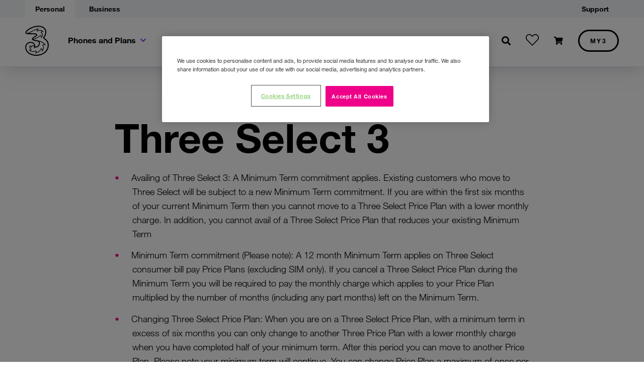

--- FILE ---
content_type: text/html; charset=UTF-8
request_url: https://www.three.ie/legal/terms/three-select-3.html
body_size: 3047
content:

<!DOCTYPE HTML>
<html lang="en-US">
<head>
    
    	<link rel="preload" as="style" onload="this.rel='stylesheet'" type="text/css" href="https://www.three.ie/web/templates/shared/nav-skeletons/index.php"/>
    
    <meta http-equiv="content-type" content="text/html; charset=UTF-8"/>
    <title>Three Select 3</title>
    
    
    
    <meta name="template" content="3ie-temp-generic"/>
    <meta property="og:title" content="Three Select 3"/>
    <meta property="og:url" content="https://www.three.ie/legal/terms/three-select-3.html"/>
    
    
    <meta property="og:type" content="website"/>
    
    
    
    
    <meta property="og:locale" content="en"/>
    <meta name="viewport" content="width=device-width, initial-scale=1, maximum-scale=5, user-scalable=0"/>
    <meta http-equiv="X-UA-Compatible" content="ie=edge"/>
    <meta http-equiv="Pragma" content="no-cache"/>
    <meta http-equiv="Expires" content="-1"/>
    <meta name="google-site-verification" content="yBsDOZM7kkUIrXX2Wfs3_95t6fuTPe2qGe2SSiBZHWI"/>
    <meta name="msvalidate.01" content="4F966BF7695780491CE5798F195426E6"/>
    <link rel="dns-prefetch" href="//cdn.three.ie"/>
    <link rel="dns-prefetch" href="//assets.adobedtm.com"/>
    <link rel="canonical" href="https://www.three.ie/legal/terms/three-select-3.html"/>
    <script src="https://assets.adobedtm.com/launch-EN4a0b6577992b4a04976efd0dd2b9da86.min.js" async></script>
    

    

    
    <link rel="stylesheet" type="text/css" href="https://cdn.three.ie/three-assets/v3.0/css/three.css"/>
    
    
<link rel="stylesheet" href="/etc.clientlibs/3ie-wotf/clientlibs/clientlib-plugins.min.css" type="text/css">



    
    
<link rel="stylesheet" href="/etc.clientlibs/3ie-wotf/clientlibs/clientlib-commons.min.css" type="text/css">




<link rel="icon" type="image/x-icon" href="/etc.clientlibs/3ie-wotf/clientlibs/clientlib-plugins/images/resources/three-favicon.ico"/>
    
    
    

    

    
    
    
<link rel="stylesheet" href="/etc.clientlibs/3ie-wotf/clientlibs/templates/clientlib-generic.min.css" type="text/css">
<link rel="stylesheet" href="/etc.clientlibs/3ie-wotf/clientlibs/components/clientlib-header-promo-strip.min.css" type="text/css">



    

    
<script>var __uzdbm_1 = "61c16bb8-ec50-4d71-8e95-3ae83a1d258f";var __uzdbm_2 = "OTZmMGYyYjktZDh3Ni00NzE0LTk5Y2YtNjYyZmQzZDc1MGE0JDE4LjIyMi4yMzkuODY=";var __uzdbm_3 = "";var __uzdbm_4 = "false";var __uzdbm_5 = "";var __uzdbm_6 = "";var __uzdbm_7 = "";</script> <script>   (function (w, d, e, u, c, g, a, b) {     w["SSJSConnectorObj"] = w["SSJSConnectorObj"] || {       ss_cid: c,       domain_info: "auto",     };     w[g] = function (i, j) {       w["SSJSConnectorObj"][i] = j;     };     a = d.createElement(e);     a.async = true;     if (       navigator.userAgent.indexOf('MSIE') !== -1 ||       navigator.appVersion.indexOf('Trident/') > -1     ) {       u = u.replace("/advanced/", "/advanced/ie/");     }     a.src = u;     b = d.getElementsByTagName(e)[0];     b.parentNode.insertBefore(a, b);   })(     window, document, "script", "https://three.ie/18f5227b-e27b-445a-a53f-f845fbe69b40/stormcaster.js", "d8w8", "ssConf"   );   ssConf("c1", "https://three.ie");   ssConf("c3", "c99a4269-161c-4242-a3f0-28d44fa6ce24");   ssConf("au", "three.ie");   ssConf("cu", "validate.perfdrive.com, ssc"); </script></head>
<body data-mode="DISABLED" class="page basicpage generic">
<main class="three-main">
    <section data-three-css class="header-section">
        <header id="three-header" class="header-skeleton">
            <nav class="navbar-global"></nav>
            <nav class="navbar-primary"></nav>
        </header>
    </section>
    
    
        



        
<div class="root responsivegrid">


<div class="aem-Grid aem-Grid--12 aem-Grid--tablet--12 aem-Grid--default--12 aem-Grid--phone--12 ">
    
    <div class="experiencefragment aem-GridColumn--default--none aem-GridColumn aem-GridColumn--default--8 aem-GridColumn--offset--default--2">


    
</div>
<div class="button aem-GridColumn aem-GridColumn--default--12">

<div class="button-component align-with-header">
    
</div>
</div>
<div class="responsivegrid aem-GridColumn--tablet--10 aem-GridColumn--default--none aem-GridColumn--phone--none aem-GridColumn--phone--12 aem-GridColumn--tablet--none aem-GridColumn aem-GridColumn--default--8 aem-GridColumn--offset--default--2 aem-GridColumn--offset--phone--0 aem-GridColumn--offset--tablet--1">


<div class="aem-Grid aem-Grid--8 aem-Grid--tablet--10 aem-Grid--default--8 aem-Grid--phone--12 ">
    
    <div class="compo-title aem-GridColumn--tablet--10 aem-GridColumn--phone--12 aem-GridColumn aem-GridColumn--default--8">
<div class="inner-container title align-with-header">
    <h1 class="cmp-title__text">Three Select 3</h1>
</div>

    

</div>
<div class="text aem-GridColumn--tablet--10 aem-GridColumn--phone--12 aem-GridColumn aem-GridColumn--default--8">
  
<div class="cmp-text text__container align-with-header">
    <div><ul class="list-style-bullet">
<li>Availing of Three Select 3: A Minimum Term commitment applies. Existing customers who move to Three Select will be subject to a new Minimum Term commitment. If you are within the first six months of your current Minimum Term then you cannot move to a Three Select Price Plan with a lower monthly charge. In addition, you cannot avail of a Three Select Price Plan that reduces your existing Minimum Term</li>
<li>Minimum Term commitment (Please note): A 12 month Minimum Term applies on Three Select consumer bill pay Price Plans (excluding SIM only). If you cancel a Three Select Price Plan during the Minimum Term you will be required to pay the monthly charge which applies to your Price Plan multiplied by the number of months (including any part months) left on the Minimum Term.</li>
<li>Changing Three Select Price Plan: When you are on a Three Select Price Plan, with a minimum term in excess of six months you can only change to another Three Price Plan with a lower monthly charge when you have completed half of your minimum term. After this period you can move to another Price Plan. Please note your minimum term will continue. You can change Price Plan a maximum of once per billing period and the change will take effect from your next bill cycle date.</li>
<li>Three Select Data allowances are suitable for use while you are in the Republic of Ireland or EU only and exclude data usage while roaming outside the EU. See <a href="/legal/pricing.html">https://www.three.ie/legal/pricing/</a> for charges including charges for data usage in excess of your allowance.</li>
<li>All roaming outside the EU is charged. See <a href="https://www.three.ie">www.three.ie</a> for up to date roaming rates. Three will endeavour to ensure all roaming records are captured at time of billing however there is a dependency on third parties to provide roaming usage details in a timely manner.</li>
<li>Please Note: Unused allowances will not be carried forward. Direct Debit is required. Unless otherwise stated, call prices include VAT and are quoted per minute.</li>
</ul>
</div>

</div>

    

</div>

    
</div>
</div>
<div class="experiencefragment aem-GridColumn--default--none aem-GridColumn aem-GridColumn--default--8 aem-GridColumn--offset--default--2">


    
</div>

    
</div>
</div>


        
    
    

    <script type="text/javascript" src="https://cdn.three.ie/three-assets/v3.0/js/three-lib.js"></script>
    
    
<script src="/etc.clientlibs/3ie-wotf/clientlibs/clientlib-plugins.min.js"></script>



    
    
<script src="/etc.clientlibs/3ie-wotf/clientlibs/clientlib-commons.min.js"></script>





    
    
<script src="/etc.clientlibs/3ie-wotf/clientlibs/templates/clientlib-generic.min.js"></script>
<script src="/etc.clientlibs/3ie-wotf/clientlibs/components/clientlib-header-promo-strip.min.js"></script>



    
    

    


        

    
</main>
<div class="modal fade" id="modal1" tabindex="-1" role="dialog" aria-hidden="true">
    <div class="modal-dialog modal-lg" role="document">
        <!--Content-->
        <div class="modal-content bg-transparent">
            <div class="modal-header pb-3">
                <button type="button" class="close text-white pr-0" data-dismiss="modal">&times</button>
            </div>
            <div class="modal-body mb-0 p-0">
                <div class="embed-responsive embed-responsive-16by9 z-depth-1-half">
                    <!--Video/iframe element will be appended through js file-->
                </div>
            </div>
        </div>
        <!--Content-->
    </div>
</div>

</body>
</html>

--- FILE ---
content_type: text/css
request_url: https://cdn.three.ie/three-assets/v3.0/css/three.css
body_size: 124768
content:
:root{--primary:#0d6efd}.col,.col-1,.col-10,.col-11,.col-12,.col-2,.col-3,.col-4,.col-5,.col-6,.col-7,.col-8,.col-9,.col-auto,.col-lg,.col-lg-1,.col-lg-10,.col-lg-11,.col-lg-12,.col-lg-2,.col-lg-3,.col-lg-4,.col-lg-5,.col-lg-6,.col-lg-7,.col-lg-8,.col-lg-9,.col-lg-auto,.col-md,.col-md-1,.col-md-10,.col-md-11,.col-md-12,.col-md-2,.col-md-3,.col-md-4,.col-md-5,.col-md-6,.col-md-7,.col-md-8,.col-md-9,.col-md-auto,.col-sm,.col-sm-1,.col-sm-10,.col-sm-11,.col-sm-12,.col-sm-2,.col-sm-3,.col-sm-4,.col-sm-5,.col-sm-6,.col-sm-7,.col-sm-8,.col-sm-9,.col-sm-auto,.col-xl,.col-xl-1,.col-xl-10,.col-xl-11,.col-xl-12,.col-xl-2,.col-xl-3,.col-xl-4,.col-xl-5,.col-xl-6,.col-xl-7,.col-xl-8,.col-xl-9,.col-xl-auto,.col-xxl,.col-xxl-1,.col-xxl-10,.col-xxl-11,.col-xxl-12,.col-xxl-2,.col-xxl-3,.col-xxl-4,.col-xxl-5,.col-xxl-6,.col-xxl-7,.col-xxl-8,.col-xxl-9,.col-xxl-auto,.vertical-tabs .tab-content,.vertical-tabs>:first-child{padding-left:1.5vw;padding-right:1.5vw;position:relative;width:100%}/*!
 * Bootstrap  v5.3.8 (https://getbootstrap.com/)
 * Copyright 2011-2025 The Bootstrap Authors
 * Licensed under MIT (https://github.com/twbs/bootstrap/blob/main/LICENSE)
 */:root,[data-bs-theme=light]{--bs-gray-100:#f8f9fa;--bs-gray-200:#e9ecef;--bs-gray-300:#dee2e6;--bs-gray-400:#ced4da;--bs-gray-500:#adb5bd;--bs-gray-600:#6c757d;--bs-gray-700:#495057;--bs-gray-800:#343a40;--bs-gray-900:#212529;--bs-primary:#e08;--bs-secondary:#912dff;--bs-success:#008566;--bs-info:#006eb8;--bs-warning:#ec0026;--bs-danger:#e60;--bs-light:#f4f5f9;--bs-dark:#444;--bs-three-magenta:#e08;--bs-dark-magenta:#c27;--bs-purple:#912dff;--bs-dark-purple:#691ac0;--bs-navy:#171026;--bs-turquoise:#3cc;--bs-dark-turquoise:#08a;--bs-white:#fff;--bs-grey-light:#f4f5f9;--bs-grey:#e3e4eb;--bs-grey-cool:#bbbccc;--bs-grey-warm:#747585;--bs-grey-dark:#444;--bs-black:#000;--bs-blue:#006eb8;--bs-indigo:#691ac0;--bs-pink:#e08;--bs-red:#ec0026;--bs-orange:#e60;--bs-yellow:#ffc107;--bs-green:#008566;--bs-teal:#20c997;--bs-cyan:#17a2b8;--bs-primary-rgb:13,110,253;--bs-secondary-rgb:108,117,125;--bs-success-rgb:25,135,84;--bs-info-rgb:13,202,240;--bs-warning-rgb:255,193,7;--bs-danger-rgb:220,53,69;--bs-light-rgb:248,249,250;--bs-dark-rgb:33,37,41;--bs-primary-text-emphasis:#052c65;--bs-secondary-text-emphasis:#2b2f32;--bs-success-text-emphasis:#0a3622;--bs-info-text-emphasis:#055160;--bs-warning-text-emphasis:#664d03;--bs-danger-text-emphasis:#58151c;--bs-light-text-emphasis:#495057;--bs-dark-text-emphasis:#495057;--bs-primary-bg-subtle:#cfe2ff;--bs-secondary-bg-subtle:#e2e3e5;--bs-success-bg-subtle:#d1e7dd;--bs-info-bg-subtle:#cff4fc;--bs-warning-bg-subtle:#fff3cd;--bs-danger-bg-subtle:#f8d7da;--bs-light-bg-subtle:#fcfcfd;--bs-dark-bg-subtle:#ced4da;--bs-primary-border-subtle:#9ec5fe;--bs-secondary-border-subtle:#c4c8cb;--bs-success-border-subtle:#a3cfbb;--bs-info-border-subtle:#9eeaf9;--bs-warning-border-subtle:#ffe69c;--bs-danger-border-subtle:#f1aeb5;--bs-light-border-subtle:#e9ecef;--bs-dark-border-subtle:#adb5bd;--bs-white-rgb:255,255,255;--bs-black-rgb:0,0,0;--bs-font-sans-serif:"NeueHelvetica",sans-serif;--bs-font-monospace:SFMono-Regular,Menlo,Monaco,Consolas,"Liberation Mono","Courier New",monospace;--bs-gradient:linear-gradient(180deg,hsla(0,0%,100%,.15),hsla(0,0%,100%,0));--bs-body-font-family:"NeueHelvetica",sans-serif;--bs-body-font-size:1.125rem;--bs-body-font-weight:400;--bs-body-line-height:1.7;--bs-body-color:#000;--bs-body-color-rgb:0,0,0;--bs-body-bg:#fff;--bs-body-bg-rgb:255,255,255;--bs-emphasis-color:#000;--bs-emphasis-color-rgb:0,0,0;--bs-secondary-color:rgba(33,37,41,.75);--bs-secondary-color-rgb:33,37,41;--bs-secondary-bg:#e9ecef;--bs-secondary-bg-rgb:233,236,239;--bs-tertiary-color:rgba(33,37,41,.5);--bs-tertiary-color-rgb:33,37,41;--bs-tertiary-bg:#f8f9fa;--bs-tertiary-bg-rgb:248,249,250;--bs-heading-color:inherit;--bs-link-color:#912dff;--bs-link-color-rgb:145,45,255;--bs-link-decoration:underline;--bs-link-hover-color:#691ac0;--bs-link-hover-color-rgb:105,26,192;--bs-link-hover-decoration:underline;--bs-code-color:#d63384;--bs-highlight-color:#212529;--bs-highlight-bg:#fff3cd;--bs-border-width:1px;--bs-border-style:solid;--bs-border-color:#e3e4eb;--bs-border-color-translucent:rgba(0,0,0,.175);--bs-border-radius:0.375rem;--bs-border-radius-sm:0.25rem;--bs-border-radius-lg:0.5rem;--bs-border-radius-xl:1rem;--bs-border-radius-xxl:2rem;--bs-border-radius-2xl:var(--bs-border-radius-xxl);--bs-border-radius-pill:50rem;--bs-box-shadow:0 20px 60px -10px rgba(186,187,202,.6);--bs-box-shadow-sm:0 10px 20px -10px rgba(186,187,202,.6);--bs-box-shadow-lg:0 40px 70px 0 rgba(186,187,202,.6);--bs-box-shadow-inset:inset 0 1px 2px rgba(0,0,0,.075);--bs-focus-ring-width:0.25rem;--bs-focus-ring-opacity:0.25;--bs-focus-ring-color:rgba(13,110,253,.25);--bs-form-valid-color:#198754;--bs-form-valid-border-color:#198754;--bs-form-invalid-color:#dc3545;--bs-form-invalid-border-color:#dc3545}[data-bs-theme=dark]{--bs-body-color:#dee2e6;--bs-body-color-rgb:222,226,230;--bs-body-bg:#212529;--bs-body-bg-rgb:33,37,41;--bs-emphasis-color:#fff;--bs-emphasis-color-rgb:255,255,255;--bs-secondary-color:rgba(222,226,230,.75);--bs-secondary-color-rgb:222,226,230;--bs-secondary-bg:#343a40;--bs-secondary-bg-rgb:52,58,64;--bs-tertiary-color:rgba(222,226,230,.5);--bs-tertiary-color-rgb:222,226,230;--bs-tertiary-bg:#2b3035;--bs-tertiary-bg-rgb:43,48,53;--bs-primary-text-emphasis:#6ea8fe;--bs-secondary-text-emphasis:#a7acb1;--bs-success-text-emphasis:#75b798;--bs-info-text-emphasis:#6edff6;--bs-warning-text-emphasis:#ffda6a;--bs-danger-text-emphasis:#ea868f;--bs-light-text-emphasis:#f8f9fa;--bs-dark-text-emphasis:#dee2e6;--bs-primary-bg-subtle:#031633;--bs-secondary-bg-subtle:#161719;--bs-success-bg-subtle:#051b11;--bs-info-bg-subtle:#032830;--bs-warning-bg-subtle:#332701;--bs-danger-bg-subtle:#2c0b0e;--bs-light-bg-subtle:#343a40;--bs-dark-bg-subtle:#1a1d20;--bs-primary-border-subtle:#084298;--bs-secondary-border-subtle:#41464b;--bs-success-border-subtle:#0f5132;--bs-info-border-subtle:#087990;--bs-warning-border-subtle:#997404;--bs-danger-border-subtle:#842029;--bs-light-border-subtle:#495057;--bs-dark-border-subtle:#343a40;--bs-heading-color:inherit;--bs-link-color:#6ea8fe;--bs-link-hover-color:#8bb9fe;--bs-link-color-rgb:110,168,254;--bs-link-hover-color-rgb:139,185,254;--bs-code-color:#e685b5;--bs-highlight-color:#dee2e6;--bs-highlight-bg:#664d03;--bs-border-color:#495057;--bs-border-color-translucent:hsla(0,0%,100%,.15);--bs-form-valid-color:#75b798;--bs-form-valid-border-color:#75b798;--bs-form-invalid-color:#ea868f;--bs-form-invalid-border-color:#ea868f;color-scheme:dark}*,:after,:before{box-sizing:border-box}@media(prefers-reduced-motion:no-preference){:root{scroll-behavior:smooth}}body{-webkit-text-size-adjust:100%;-webkit-tap-highlight-color:rgba(0,0,0,0);background-color:var(--bs-body-bg);color:var(--bs-body-color);font-family:var(--bs-body-font-family);font-size:var(--bs-body-font-size);font-weight:var(--bs-body-font-weight);line-height:var(--bs-body-line-height);text-align:var(--bs-body-text-align)}hr{border:0;border-top:3px solid #e3e4eb;color:inherit;margin:1rem 0;opacity:.25}.h1,.h2,.h3,.h4,.h5,.h6,h1,h2,h3,h4,h5,h6{color:var(--bs-heading-color);font-weight:700;line-height:1;margin-bottom:1rem;margin-top:0}.h1,h1{font-size:calc(1.625rem + 4.5vw)}@media(min-width:1200px){.h1,h1{font-size:5rem}}.h2,h2{font-size:calc(1.5rem + 3vw)}@media(min-width:1200px){.h2,h2{font-size:3.75rem}}.h3,h3{font-size:calc(1.425rem + 2.1vw)}@media(min-width:1200px){.h3,h3{font-size:3rem}}.h4,h4{font-size:calc(1.325rem + .9vw)}@media(min-width:1200px){.h4,h4{font-size:2rem}}.h5,h5{font-size:calc(1.275rem + .3vw)}@media(min-width:1200px){.h5,h5{font-size:1.5rem}}.h6,h6{font-size:1.25rem}p{margin-bottom:1rem;margin-top:0}abbr[title]{cursor:help;-webkit-text-decoration:underline dotted;text-decoration:underline dotted;-webkit-text-decoration-skip-ink:none;text-decoration-skip-ink:none}address{font-style:normal;line-height:inherit;margin-bottom:1rem}ol,ul{padding-left:2rem}dl,ol,ul{margin-bottom:1rem;margin-top:0}ol ol,ol ul,ul ol,ul ul{margin-bottom:0}dt{font-weight:700}dd{margin-bottom:.5rem;margin-left:0}blockquote{margin:0 0 1rem}b,strong{font-weight:700}.mark,mark{background-color:var(--bs-highlight-bg);color:var(--bs-highlight-color);padding:.1875em}sub,sup{font-size:.75em;line-height:0;position:relative;vertical-align:baseline}sub{bottom:-.25em}sup{top:-.5em}a{color:rgba(var(--bs-link-color-rgb),var(--bs-link-opacity,1))}a,a:hover{text-decoration:underline}a:hover{--bs-link-color-rgb:var(--bs-link-hover-color-rgb)}a:not([href]):not([class]),a:not([href]):not([class]):hover{color:inherit;text-decoration:none}code,kbd,pre,samp{font-family:var(--bs-font-monospace);font-size:1em}pre{display:block;font-size:.875em;margin-bottom:1rem;margin-top:0;overflow:auto}pre code{color:inherit;font-size:inherit;word-break:normal}code{word-wrap:break-word;color:var(--bs-code-color);font-size:.875em}a>code{color:inherit}kbd{background-color:var(--bs-body-color);border-radius:.25rem;color:var(--bs-body-bg);font-size:.875em;padding:.1875rem .375rem}kbd kbd{font-size:1em;padding:0}figure{margin:0 0 1rem}img,svg{vertical-align:middle}table{border-collapse:collapse;caption-side:bottom}caption{color:var(--bs-secondary-color);padding-bottom:.5rem;padding-top:.5rem}th{text-align:inherit;text-align:-webkit-match-parent}tbody,td,tfoot,th,thead,tr{border:0 solid;border-color:inherit}label{display:inline-block}button{border-radius:0}button:focus:not(:focus-visible){outline:0}button,input,optgroup,select,textarea{font-family:inherit;font-size:inherit;line-height:inherit;margin:0}button,select{text-transform:none}[role=button]{cursor:pointer}select{word-wrap:normal}select:disabled{opacity:1}[list]:not([type=date]):not([type=datetime-local]):not([type=month]):not([type=week]):not([type=time])::-webkit-calendar-picker-indicator{display:none!important}[type=button],[type=reset],[type=submit],button{-webkit-appearance:button}::-moz-focus-inner{border-style:none;padding:0}textarea{resize:vertical}fieldset{border:0;margin:0;min-width:0;padding:0}legend{float:left;font-size:calc(1.275rem + .3vw);line-height:inherit;margin-bottom:.5rem;padding:0;width:100%}@media(min-width:1200px){legend{font-size:1.5rem}}legend+*{clear:left}::-webkit-datetime-edit-day-field,::-webkit-datetime-edit-fields-wrapper,::-webkit-datetime-edit-hour-field,::-webkit-datetime-edit-minute,::-webkit-datetime-edit-month-field,::-webkit-datetime-edit-text,::-webkit-datetime-edit-year-field{padding:0}::-webkit-inner-spin-button{height:auto}[type=search]{-webkit-appearance:textfield;outline-offset:-2px}[type=search]::-webkit-search-cancel-button{cursor:pointer;filter:grayscale(1)}::-webkit-search-decoration{-webkit-appearance:none}::-webkit-color-swatch-wrapper{padding:0}::file-selector-button{-webkit-appearance:button;font:inherit}output{display:inline-block}iframe{border:0}summary{cursor:pointer;display:list-item}progress{vertical-align:baseline}[hidden]{display:none!important}.lead{font-size:calc(1.275rem + .3vw)}@media(min-width:1200px){.lead{font-size:1.5rem}}.lead{font-weight:300}.display-1{font-size:calc(1.875rem + 7.5vw);font-weight:700;line-height:1}@media(min-width:1200px){.display-1{font-size:7.5rem}}.display-2{font-size:calc(1.6875rem + 5.25vw);font-weight:700;line-height:1}@media(min-width:1200px){.display-2{font-size:5.625rem}}.display-3{font-size:calc(1.625rem + 4.5vw);font-weight:700;line-height:1}@media(min-width:1200px){.display-3{font-size:5rem}}.display-4{font-size:calc(1.5rem + 3vw);font-weight:700;line-height:1}@media(min-width:1200px){.display-4{font-size:3.75rem}}.list-inline,.list-unstyled{list-style:none;padding-left:0}.list-inline-item{display:inline-block}.list-inline-item:not(:last-child){margin-right:.5rem}.initialism{font-size:.875em;text-transform:uppercase}.blockquote{font-size:calc(1.425rem + 2.1vw);margin-bottom:1rem}@media(min-width:1200px){.blockquote{font-size:3rem}}.blockquote>:last-child{margin-bottom:0}.blockquote-footer{color:#6c757d;font-size:.875em;margin-bottom:1rem;margin-top:-1rem}.blockquote-footer:before{content:"— "}.img-fluid,.img-thumbnail{height:auto;max-width:100%}.img-thumbnail{background-color:var(--bs-body-bg);border:var(--bs-border-width) solid var(--bs-border-color);border-radius:var(--bs-border-radius);padding:.25rem}.figure{display:inline-block}.figure-img{line-height:1;margin-bottom:.5rem}.figure-caption{color:var(--bs-secondary-color);font-size:.875em}.container,.container-fluid,.container-lg,.container-md,.container-sm,.container-xl,footer#three-footer{--bs-gutter-x:1.5rem;--bs-gutter-y:0;margin-left:auto;margin-right:auto;padding-left:calc(var(--bs-gutter-x)*.5);padding-right:calc(var(--bs-gutter-x)*.5);width:100%}@media(min-width:576px){.container,.container-sm,footer#three-footer{max-width:768px}}@media(min-width:768px){.container,.container-md,.container-sm,footer#three-footer{max-width:992px}}@media(min-width:992px){.container,.container-lg,.container-md,.container-sm,footer#three-footer{max-width:1366px}}@media(min-width:1366px){.container,.container-lg,.container-md,.container-sm,.container-xl,footer#three-footer{max-width:1920px}}:root{--bs-breakpoint-xs:0;--bs-breakpoint-sm:576px;--bs-breakpoint-md:768px;--bs-breakpoint-lg:992px;--bs-breakpoint-xl:1366px;--bs-breakpoint-xxl:1920px}.row{--bs-gutter-x:3vw;--bs-gutter-y:0;display:flex;flex-wrap:wrap;margin-left:calc(var(--bs-gutter-x)*-.5);margin-right:calc(var(--bs-gutter-x)*-.5);margin-top:calc(var(--bs-gutter-y)*-1)}.row>*{flex-shrink:0;margin-top:var(--bs-gutter-y);max-width:100%;padding-left:calc(var(--bs-gutter-x)*.5);padding-right:calc(var(--bs-gutter-x)*.5);width:100%}.col-1{width:8.33333333%}.col-2{width:16.66666667%}.col-3{width:25%}.col-4{width:33.33333333%}.col-5{width:41.66666667%}.col-6{width:50%}.col-7{width:58.33333333%}.col-8{width:66.66666667%}.col-9{width:75%}.col-10{width:83.33333333%}.col-11{width:91.66666667%}.col-12{width:100%}@media(min-width:576px){.col-sm{flex:1 0 0}.row-cols-sm-auto>*{flex:0 0 auto;width:auto}.row-cols-sm-1>*{flex:0 0 auto;width:100%}.row-cols-sm-2>*{flex:0 0 auto;width:50%}.row-cols-sm-3>*{flex:0 0 auto;width:33.33333333%}.row-cols-sm-4>*{flex:0 0 auto;width:25%}.row-cols-sm-5>*{flex:0 0 auto;width:20%}.row-cols-sm-6>*{flex:0 0 auto;width:16.66666667%}.col-sm-auto{flex:0 0 auto;width:auto}.col-sm-1{flex:0 0 auto;width:8.33333333%}.col-sm-2{flex:0 0 auto;width:16.66666667%}.col-sm-3{flex:0 0 auto;width:25%}.col-sm-4{flex:0 0 auto;width:33.33333333%}.col-sm-5{flex:0 0 auto;width:41.66666667%}.col-sm-6{flex:0 0 auto;width:50%}.col-sm-7{flex:0 0 auto;width:58.33333333%}.col-sm-8{flex:0 0 auto;width:66.66666667%}.col-sm-9{flex:0 0 auto;width:75%}.col-sm-10{flex:0 0 auto;width:83.33333333%}.col-sm-11{flex:0 0 auto;width:91.66666667%}.col-sm-12{flex:0 0 auto;width:100%}.offset-sm-0{margin-left:0}.offset-sm-1{margin-left:8.33333333%}.offset-sm-2{margin-left:16.66666667%}.offset-sm-3{margin-left:25%}.offset-sm-4{margin-left:33.33333333%}.offset-sm-5{margin-left:41.66666667%}.offset-sm-6{margin-left:50%}.offset-sm-7{margin-left:58.33333333%}.offset-sm-8{margin-left:66.66666667%}.offset-sm-9{margin-left:75%}.offset-sm-10{margin-left:83.33333333%}.offset-sm-11{margin-left:91.66666667%}.g-sm-0,.gx-sm-0{--bs-gutter-x:0}.g-sm-0,.gy-sm-0{--bs-gutter-y:0}.g-sm-1,.gx-sm-1{--bs-gutter-x:0.25rem}.g-sm-1,.gy-sm-1{--bs-gutter-y:0.25rem}.g-sm-2,.gx-sm-2{--bs-gutter-x:0.5rem}.g-sm-2,.gy-sm-2{--bs-gutter-y:0.5rem}.g-sm-3,.gx-sm-3{--bs-gutter-x:1rem}.g-sm-3,.gy-sm-3{--bs-gutter-y:1rem}.g-sm-4,.gx-sm-4{--bs-gutter-x:1.5rem}.g-sm-4,.gy-sm-4{--bs-gutter-y:1.5rem}.g-sm-5,.gx-sm-5{--bs-gutter-x:3rem}.g-sm-5,.gy-sm-5{--bs-gutter-y:3rem}}@media(min-width:768px){.col-md{flex:1 0 0}.row-cols-md-auto>*{flex:0 0 auto;width:auto}.row-cols-md-1>*{flex:0 0 auto;width:100%}.row-cols-md-2>*{flex:0 0 auto;width:50%}.row-cols-md-3>*{flex:0 0 auto;width:33.33333333%}.row-cols-md-4>*{flex:0 0 auto;width:25%}.row-cols-md-5>*{flex:0 0 auto;width:20%}.row-cols-md-6>*{flex:0 0 auto;width:16.66666667%}.col-md-auto{flex:0 0 auto;width:auto}.col-md-1{flex:0 0 auto;width:8.33333333%}.col-md-2{flex:0 0 auto;width:16.66666667%}.col-md-3{flex:0 0 auto;width:25%}.col-md-4{flex:0 0 auto;width:33.33333333%}.col-md-5{flex:0 0 auto;width:41.66666667%}.col-md-6{flex:0 0 auto;width:50%}.col-md-7{flex:0 0 auto;width:58.33333333%}.col-md-8{flex:0 0 auto;width:66.66666667%}.col-md-9{flex:0 0 auto;width:75%}.col-md-10{flex:0 0 auto;width:83.33333333%}.col-md-11{flex:0 0 auto;width:91.66666667%}.col-md-12{flex:0 0 auto;width:100%}.offset-md-0{margin-left:0}.offset-md-1{margin-left:8.33333333%}.offset-md-2{margin-left:16.66666667%}.offset-md-3{margin-left:25%}.offset-md-4{margin-left:33.33333333%}.offset-md-5{margin-left:41.66666667%}.offset-md-6{margin-left:50%}.offset-md-7{margin-left:58.33333333%}.offset-md-8{margin-left:66.66666667%}.offset-md-9{margin-left:75%}.offset-md-10{margin-left:83.33333333%}.offset-md-11{margin-left:91.66666667%}.g-md-0,.gx-md-0{--bs-gutter-x:0}.g-md-0,.gy-md-0{--bs-gutter-y:0}.g-md-1,.gx-md-1{--bs-gutter-x:0.25rem}.g-md-1,.gy-md-1{--bs-gutter-y:0.25rem}.g-md-2,.gx-md-2{--bs-gutter-x:0.5rem}.g-md-2,.gy-md-2{--bs-gutter-y:0.5rem}.g-md-3,.gx-md-3{--bs-gutter-x:1rem}.g-md-3,.gy-md-3{--bs-gutter-y:1rem}.g-md-4,.gx-md-4{--bs-gutter-x:1.5rem}.g-md-4,.gy-md-4{--bs-gutter-y:1.5rem}.g-md-5,.gx-md-5{--bs-gutter-x:3rem}.g-md-5,.gy-md-5{--bs-gutter-y:3rem}}@media(min-width:992px){.col-lg{flex:1 0 0}.row-cols-lg-auto>*{flex:0 0 auto;width:auto}.row-cols-lg-1>*{flex:0 0 auto;width:100%}.row-cols-lg-2>*{flex:0 0 auto;width:50%}.row-cols-lg-3>*{flex:0 0 auto;width:33.33333333%}.row-cols-lg-4>*{flex:0 0 auto;width:25%}.row-cols-lg-5>*{flex:0 0 auto;width:20%}.row-cols-lg-6>*{flex:0 0 auto;width:16.66666667%}.col-lg-auto{flex:0 0 auto;width:auto}.col-lg-1{flex:0 0 auto;width:8.33333333%}.col-lg-2{flex:0 0 auto;width:16.66666667%}.col-lg-3{flex:0 0 auto;width:25%}.col-lg-4{flex:0 0 auto;width:33.33333333%}.col-lg-5{flex:0 0 auto;width:41.66666667%}.col-lg-6{flex:0 0 auto;width:50%}.col-lg-7{flex:0 0 auto;width:58.33333333%}.col-lg-8{flex:0 0 auto;width:66.66666667%}.col-lg-9{flex:0 0 auto;width:75%}.col-lg-10{flex:0 0 auto;width:83.33333333%}.col-lg-11{flex:0 0 auto;width:91.66666667%}.col-lg-12{flex:0 0 auto;width:100%}.offset-lg-0{margin-left:0}.offset-lg-1{margin-left:8.33333333%}.offset-lg-2{margin-left:16.66666667%}.offset-lg-3{margin-left:25%}.offset-lg-4{margin-left:33.33333333%}.offset-lg-5{margin-left:41.66666667%}.offset-lg-6{margin-left:50%}.offset-lg-7{margin-left:58.33333333%}.offset-lg-8{margin-left:66.66666667%}.offset-lg-9{margin-left:75%}.offset-lg-10{margin-left:83.33333333%}.offset-lg-11{margin-left:91.66666667%}.g-lg-0,.gx-lg-0{--bs-gutter-x:0}.g-lg-0,.gy-lg-0{--bs-gutter-y:0}.g-lg-1,.gx-lg-1{--bs-gutter-x:0.25rem}.g-lg-1,.gy-lg-1{--bs-gutter-y:0.25rem}.g-lg-2,.gx-lg-2{--bs-gutter-x:0.5rem}.g-lg-2,.gy-lg-2{--bs-gutter-y:0.5rem}.g-lg-3,.gx-lg-3{--bs-gutter-x:1rem}.g-lg-3,.gy-lg-3{--bs-gutter-y:1rem}.g-lg-4,.gx-lg-4{--bs-gutter-x:1.5rem}.g-lg-4,.gy-lg-4{--bs-gutter-y:1.5rem}.g-lg-5,.gx-lg-5{--bs-gutter-x:3rem}.g-lg-5,.gy-lg-5{--bs-gutter-y:3rem}}@media(min-width:1366px){.col-xl{flex:1 0 0}.row-cols-xl-auto>*{flex:0 0 auto;width:auto}.row-cols-xl-1>*{flex:0 0 auto;width:100%}.row-cols-xl-2>*{flex:0 0 auto;width:50%}.row-cols-xl-3>*{flex:0 0 auto;width:33.33333333%}.row-cols-xl-4>*{flex:0 0 auto;width:25%}.row-cols-xl-5>*{flex:0 0 auto;width:20%}.row-cols-xl-6>*{flex:0 0 auto;width:16.66666667%}.col-xl-auto{flex:0 0 auto;width:auto}.col-xl-1{flex:0 0 auto;width:8.33333333%}.col-xl-2{flex:0 0 auto;width:16.66666667%}.col-xl-3{flex:0 0 auto;width:25%}.col-xl-4{flex:0 0 auto;width:33.33333333%}.col-xl-5{flex:0 0 auto;width:41.66666667%}.col-xl-6{flex:0 0 auto;width:50%}.col-xl-7{flex:0 0 auto;width:58.33333333%}.col-xl-8{flex:0 0 auto;width:66.66666667%}.col-xl-9{flex:0 0 auto;width:75%}.col-xl-10{flex:0 0 auto;width:83.33333333%}.col-xl-11{flex:0 0 auto;width:91.66666667%}.col-xl-12{flex:0 0 auto;width:100%}.offset-xl-0{margin-left:0}.offset-xl-1{margin-left:8.33333333%}.offset-xl-2{margin-left:16.66666667%}.offset-xl-3{margin-left:25%}.offset-xl-4{margin-left:33.33333333%}.offset-xl-5{margin-left:41.66666667%}.offset-xl-6{margin-left:50%}.offset-xl-7{margin-left:58.33333333%}.offset-xl-8{margin-left:66.66666667%}.offset-xl-9{margin-left:75%}.offset-xl-10{margin-left:83.33333333%}.offset-xl-11{margin-left:91.66666667%}.g-xl-0,.gx-xl-0{--bs-gutter-x:0}.g-xl-0,.gy-xl-0{--bs-gutter-y:0}.g-xl-1,.gx-xl-1{--bs-gutter-x:0.25rem}.g-xl-1,.gy-xl-1{--bs-gutter-y:0.25rem}.g-xl-2,.gx-xl-2{--bs-gutter-x:0.5rem}.g-xl-2,.gy-xl-2{--bs-gutter-y:0.5rem}.g-xl-3,.gx-xl-3{--bs-gutter-x:1rem}.g-xl-3,.gy-xl-3{--bs-gutter-y:1rem}.g-xl-4,.gx-xl-4{--bs-gutter-x:1.5rem}.g-xl-4,.gy-xl-4{--bs-gutter-y:1.5rem}.g-xl-5,.gx-xl-5{--bs-gutter-x:3rem}.g-xl-5,.gy-xl-5{--bs-gutter-y:3rem}}@media(min-width:1920px){.col-xxl{flex:1 0 0}.row-cols-xxl-auto>*{flex:0 0 auto;width:auto}.row-cols-xxl-1>*{flex:0 0 auto;width:100%}.row-cols-xxl-2>*{flex:0 0 auto;width:50%}.row-cols-xxl-3>*{flex:0 0 auto;width:33.33333333%}.row-cols-xxl-4>*{flex:0 0 auto;width:25%}.row-cols-xxl-5>*{flex:0 0 auto;width:20%}.row-cols-xxl-6>*{flex:0 0 auto;width:16.66666667%}.col-xxl-auto{flex:0 0 auto;width:auto}.col-xxl-1{flex:0 0 auto;width:8.33333333%}.col-xxl-2{flex:0 0 auto;width:16.66666667%}.col-xxl-3{flex:0 0 auto;width:25%}.col-xxl-4{flex:0 0 auto;width:33.33333333%}.col-xxl-5{flex:0 0 auto;width:41.66666667%}.col-xxl-6{flex:0 0 auto;width:50%}.col-xxl-7{flex:0 0 auto;width:58.33333333%}.col-xxl-8{flex:0 0 auto;width:66.66666667%}.col-xxl-9{flex:0 0 auto;width:75%}.col-xxl-10{flex:0 0 auto;width:83.33333333%}.col-xxl-11{flex:0 0 auto;width:91.66666667%}.col-xxl-12{flex:0 0 auto;width:100%}.offset-xxl-0{margin-left:0}.offset-xxl-1{margin-left:8.33333333%}.offset-xxl-2{margin-left:16.66666667%}.offset-xxl-3{margin-left:25%}.offset-xxl-4{margin-left:33.33333333%}.offset-xxl-5{margin-left:41.66666667%}.offset-xxl-6{margin-left:50%}.offset-xxl-7{margin-left:58.33333333%}.offset-xxl-8{margin-left:66.66666667%}.offset-xxl-9{margin-left:75%}.offset-xxl-10{margin-left:83.33333333%}.offset-xxl-11{margin-left:91.66666667%}.g-xxl-0,.gx-xxl-0{--bs-gutter-x:0}.g-xxl-0,.gy-xxl-0{--bs-gutter-y:0}.g-xxl-1,.gx-xxl-1{--bs-gutter-x:0.25rem}.g-xxl-1,.gy-xxl-1{--bs-gutter-y:0.25rem}.g-xxl-2,.gx-xxl-2{--bs-gutter-x:0.5rem}.g-xxl-2,.gy-xxl-2{--bs-gutter-y:0.5rem}.g-xxl-3,.gx-xxl-3{--bs-gutter-x:1rem}.g-xxl-3,.gy-xxl-3{--bs-gutter-y:1rem}.g-xxl-4,.gx-xxl-4{--bs-gutter-x:1.5rem}.g-xxl-4,.gy-xxl-4{--bs-gutter-y:1.5rem}.g-xxl-5,.gx-xxl-5{--bs-gutter-x:3rem}.g-xxl-5,.gy-xxl-5{--bs-gutter-y:3rem}}.table{--bs-table-color-type:initial;--bs-table-bg-type:initial;--bs-table-color-state:initial;--bs-table-bg-state:initial;--bs-table-color:var(--bs-emphasis-color);--bs-table-bg:var(--bs-body-bg);--bs-table-border-color:var(--bs-border-color);--bs-table-accent-bg:transparent;--bs-table-striped-color:var(--bs-emphasis-color);--bs-table-striped-bg:rgba(var(--bs-emphasis-color-rgb),0.05);--bs-table-active-color:var(--bs-emphasis-color);--bs-table-active-bg:rgba(var(--bs-emphasis-color-rgb),0.1);--bs-table-hover-color:var(--bs-emphasis-color);--bs-table-hover-bg:rgba(var(--bs-emphasis-color-rgb),0.075);border-color:var(--bs-table-border-color);margin-bottom:1rem;vertical-align:top;width:100%}.table>:not(caption)>*>*{background-color:var(--bs-table-bg);border-bottom-width:1px;box-shadow:inset 0 0 0 9999px var(--bs-table-bg-state,var(--bs-table-bg-type,var(--bs-table-accent-bg)));color:var(--bs-table-color-state,var(--bs-table-color-type,var(--bs-table-color)));padding:.5rem}.table>tbody{vertical-align:inherit}.table>thead{vertical-align:bottom}.table-group-divider{border-top:2px solid}.caption-top{caption-side:top}.table-sm>:not(caption)>*>*{padding:.25rem}.table-bordered>:not(caption)>*{border-width:1px 0}.table-bordered>:not(caption)>*>*{border-width:0 1px}.table-borderless>:not(caption)>*>*{border-bottom-width:0}.table-borderless>:not(:first-child){border-top-width:0}.table-striped-columns>:not(caption)>tr>:nth-child(2n),.table-striped>tbody>tr:nth-of-type(odd)>*{--bs-table-color-type:var(--bs-table-striped-color);--bs-table-bg-type:var(--bs-table-striped-bg)}.table-active{--bs-table-color-state:var(--bs-table-active-color);--bs-table-bg-state:var(--bs-table-active-bg)}.table-hover>tbody>tr:hover>*{--bs-table-color-state:var(--bs-table-hover-color);--bs-table-bg-state:var(--bs-table-hover-bg)}.table-primary{--bs-table-color:#000;--bs-table-bg:#cfe2ff;--bs-table-border-color:#a5b5cc;--bs-table-striped-bg:#c4d7f2;--bs-table-striped-color:#000;--bs-table-active-bg:#bacbe5;--bs-table-active-color:#000;--bs-table-hover-bg:#bfd1ec;--bs-table-hover-color:#000}.table-primary,.table-secondary{border-color:var(--bs-table-border-color);color:var(--bs-table-color)}.table-secondary{--bs-table-color:#000;--bs-table-bg:#e2e3e5;--bs-table-border-color:#b4b6b7;--bs-table-striped-bg:#d6d8da;--bs-table-striped-color:#000;--bs-table-active-bg:#cbcdce;--bs-table-active-color:#000;--bs-table-hover-bg:#d1d2d4;--bs-table-hover-color:#000}.table-success{--bs-table-color:#000;--bs-table-bg:#d1e7dd;--bs-table-border-color:#a7b9b1;--bs-table-striped-bg:#c7dbd2;--bs-table-striped-color:#000;--bs-table-active-bg:#bcd0c7;--bs-table-active-color:#000;--bs-table-hover-bg:#c1d6cc;--bs-table-hover-color:#000}.table-info,.table-success{border-color:var(--bs-table-border-color);color:var(--bs-table-color)}.table-info{--bs-table-color:#000;--bs-table-bg:#cff4fc;--bs-table-border-color:#a5c4ca;--bs-table-striped-bg:#c4e8ef;--bs-table-striped-color:#000;--bs-table-active-bg:#badce3;--bs-table-active-color:#000;--bs-table-hover-bg:#bfe2e9;--bs-table-hover-color:#000}.table-warning{--bs-table-color:#000;--bs-table-bg:#fff3cd;--bs-table-border-color:#ccc2a4;--bs-table-striped-bg:#f2e6c3;--bs-table-striped-color:#000;--bs-table-active-bg:#e6dab9;--bs-table-active-color:#000;--bs-table-hover-bg:#ece0be;--bs-table-hover-color:#000}.table-danger,.table-warning{border-color:var(--bs-table-border-color);color:var(--bs-table-color)}.table-danger{--bs-table-color:#000;--bs-table-bg:#f8d7da;--bs-table-border-color:#c6acae;--bs-table-striped-bg:#eccccf;--bs-table-striped-color:#000;--bs-table-active-bg:#dfc1c4;--bs-table-active-color:#000;--bs-table-hover-bg:#e5c7c9;--bs-table-hover-color:#000}.table-light{--bs-table-color:#000;--bs-table-bg:#f8f9fa;--bs-table-border-color:#c6c7c8;--bs-table-striped-bg:#ecedee;--bs-table-striped-color:#000;--bs-table-active-bg:#dfe0e1;--bs-table-active-color:#000;--bs-table-hover-bg:#e5e6e7;--bs-table-hover-color:#000}.table-dark,.table-light{border-color:var(--bs-table-border-color);color:var(--bs-table-color)}.table-dark{--bs-table-color:#fff;--bs-table-bg:#212529;--bs-table-border-color:#4d5154;--bs-table-striped-bg:#2c3034;--bs-table-striped-color:#fff;--bs-table-active-bg:#373b3e;--bs-table-active-color:#fff;--bs-table-hover-bg:#323539;--bs-table-hover-color:#fff}.table-responsive{-webkit-overflow-scrolling:touch;overflow-x:auto}@media(max-width:575.98px){.table-responsive-sm{-webkit-overflow-scrolling:touch;overflow-x:auto}}@media(max-width:767.98px){.table-responsive-md{-webkit-overflow-scrolling:touch;overflow-x:auto}}@media(max-width:991.98px){.table-responsive-lg{-webkit-overflow-scrolling:touch;overflow-x:auto}}@media(max-width:1365.98px){.table-responsive-xl{-webkit-overflow-scrolling:touch;overflow-x:auto}}@media(max-width:1919.98px){.table-responsive-xxl{-webkit-overflow-scrolling:touch;overflow-x:auto}}.form-label{margin-bottom:.5rem}.col-form-label,.col-form-label-lg{padding-bottom:calc(1.125rem + 1px);padding-top:calc(1.125rem + 1px)}.col-form-label-lg{font-size:calc(1.26563rem + .1875vw)}@media(min-width:1200px){.col-form-label-lg{font-size:1.40625rem}}.form-text{color:var(--bs-secondary-color);font-size:.875em;margin-top:.25rem}.form-control{-webkit-appearance:none;-moz-appearance:none;appearance:none}.form-control[type=file]{overflow:hidden}.form-control[type=file]:not(:disabled):not([readonly]){cursor:pointer}.form-control:focus{border-color:#444}.form-control::-webkit-date-and-time-value{height:1.2em;margin:0;min-width:85px}.form-control::-webkit-datetime-edit{display:block;padding:0}.form-control:disabled{background-color:#f4f5f9;border-color:#bbbccc;color:#747585;opacity:1}.form-control::file-selector-button{background-color:var(--bs-tertiary-bg);border:0 solid;border-color:inherit;border-inline-end-width:1px;border-radius:0;color:var(--bs-body-color);margin:-1.125rem -1.5rem;margin-inline-end:1.5rem;padding:1.125rem 1.5rem;pointer-events:none;transition:color .15s ease-in-out,background-color .15s ease-in-out,border-color .15s ease-in-out,box-shadow .15s ease-in-out}@media(prefers-reduced-motion:reduce){.form-control::file-selector-button{transition:none}}.form-control:hover:not(:disabled):not([readonly])::file-selector-button{background-color:var(--bs-secondary-bg)}.form-control-plaintext{color:var(--bs-body-color)}.form-control-plaintext:focus{outline:0}.form-control-sm{min-height:calc(1em + 2rem)}.form-control-sm::file-selector-button{margin:-1rem -1.5rem;margin-inline-end:1.5rem;padding:1rem 1.5rem}.form-control-lg{font-size:calc(1.26563rem + .1875vw);min-height:calc(1.2em + 1rem)}@media(min-width:1200px){.form-control-lg{font-size:1.40625rem}}.form-control-lg::file-selector-button{margin:-1.125rem -1.5rem;margin-inline-end:1.5rem;padding:1.125rem 1.5rem}textarea.form-control{min-height:calc(1.2em + 2.25rem)}textarea.form-control-sm{min-height:calc(1em + 2rem)}textarea.form-control-lg{min-height:calc(1.2em + 1rem)}.form-control-color{height:calc(1.2em + 2.25rem);padding:1.125rem;width:3rem}.form-control-color:not(:disabled):not([readonly]){cursor:pointer}.form-control-color::-moz-color-swatch{border:0!important;border-radius:35px}.form-control-color::-webkit-color-swatch{border:0!important;border-radius:35px}.form-control-color.form-control-sm{height:calc(1em + 2rem)}.form-control-color.form-control-lg{height:calc(1.2em + 1rem)}.form-select{--bs-form-select-bg-img:url("data:image/svg+xml;charset=utf-8,%3Csvg xmlns='http://www.w3.org/2000/svg' viewBox='0 0 16 16'%3E%3Cpath fill='none' stroke='%23343a40' stroke-linecap='round' stroke-linejoin='round' stroke-width='2' d='m2 5 6 6 6-6'/%3E%3C/svg%3E");-webkit-appearance:none;-moz-appearance:none;appearance:none;background-color:var(--bs-body-bg);background-image:var(--bs-form-select-bg-img),var(--bs-form-select-bg-icon,none);background-position:right .75rem center;background-repeat:no-repeat;background-size:16px 12px;border:var(--bs-border-width) solid var(--bs-border-color);border-radius:var(--bs-border-radius);color:var(--bs-body-color);display:block;font-size:1rem;font-weight:400;line-height:1.5;padding:.375rem 2.25rem .375rem .75rem;transition:border-color .15s ease-in-out,box-shadow .15s ease-in-out;width:100%}@media(prefers-reduced-motion:reduce){.form-select{transition:none}}.form-select:focus{border-color:#86b7fe;box-shadow:0 0 0 .25rem rgba(13,110,253,.25);outline:0}.form-select[multiple],.form-select[size]:not([size="1"]){background-image:none;padding-right:.75rem}.form-select:disabled{background-color:var(--bs-secondary-bg)}.form-select:-moz-focusring{color:transparent;text-shadow:0 0 0 var(--bs-body-color)}.form-select-sm{border-radius:var(--bs-border-radius-sm);font-size:.875rem;padding-bottom:.25rem;padding-left:.5rem;padding-top:.25rem}.form-select-lg{border-radius:var(--bs-border-radius-lg);font-size:1.25rem;padding-bottom:.5rem;padding-left:1rem;padding-top:.5rem}[data-bs-theme=dark] .form-select{--bs-form-select-bg-img:url("data:image/svg+xml;charset=utf-8,%3Csvg xmlns='http://www.w3.org/2000/svg' viewBox='0 0 16 16'%3E%3Cpath fill='none' stroke='%23dee2e6' stroke-linecap='round' stroke-linejoin='round' stroke-width='2' d='m2 5 6 6 6-6'/%3E%3C/svg%3E")}.form-check{display:block;margin-bottom:.125rem;min-height:1.5rem;padding-left:1.5em}.form-check .form-check-input{float:left;margin-left:-1.5em}.form-check-reverse{padding-left:0;padding-right:1.5em;text-align:right}.form-check-reverse .form-check-input{float:right;margin-left:0;margin-right:-1.5em}.form-check-input{--bs-form-check-bg:var(--bs-body-bg);-webkit-appearance:none;-moz-appearance:none;appearance:none;background-color:var(--bs-form-check-bg);background-image:var(--bs-form-check-bg-image);background-position:50%;background-repeat:no-repeat;background-size:contain;border:var(--bs-border-width) solid var(--bs-border-color);flex-shrink:0;height:1em;margin-top:.35em;-webkit-print-color-adjust:exact;print-color-adjust:exact;vertical-align:top;width:1em}.form-check-input[type=checkbox]{border-radius:.25em}.form-check-input[type=radio]{border-radius:50%}.form-check-input:active{filter:brightness(90%)}.form-check-input:focus{border-color:#86b7fe;box-shadow:0 0 0 .25rem rgba(13,110,253,.25);outline:0}.form-check-input:checked{background-color:#0d6efd;border-color:#0d6efd}.form-check-input:checked[type=checkbox]{--bs-form-check-bg-image:url("data:image/svg+xml;charset=utf-8,%3Csvg xmlns='http://www.w3.org/2000/svg' viewBox='0 0 20 20'%3E%3Cpath fill='none' stroke='%23fff' stroke-linecap='round' stroke-linejoin='round' stroke-width='3' d='m6 10 3 3 6-6'/%3E%3C/svg%3E")}.form-check-input:checked[type=radio]{--bs-form-check-bg-image:url("data:image/svg+xml;charset=utf-8,%3Csvg xmlns='http://www.w3.org/2000/svg' viewBox='-4 -4 8 8'%3E%3Ccircle r='2' fill='%23fff'/%3E%3C/svg%3E")}.form-check-input[type=checkbox]:indeterminate{--bs-form-check-bg-image:url("data:image/svg+xml;charset=utf-8,%3Csvg xmlns='http://www.w3.org/2000/svg' viewBox='0 0 20 20'%3E%3Cpath fill='none' stroke='%23fff' stroke-linecap='round' stroke-linejoin='round' stroke-width='3' d='M6 10h8'/%3E%3C/svg%3E");background-color:#0d6efd;border-color:#0d6efd}.form-check-input:disabled{filter:none;opacity:.5;pointer-events:none}.form-check-input:disabled~.form-check-label,.form-check-input[disabled]~.form-check-label{cursor:default;opacity:.5}.form-switch{padding-left:2.5em}.form-switch .form-check-input{--bs-form-switch-bg:url("data:image/svg+xml;charset=utf-8,%3Csvg xmlns='http://www.w3.org/2000/svg' viewBox='-4 -4 8 8'%3E%3Ccircle r='3' fill='rgba(0, 0, 0, 0.25)'/%3E%3C/svg%3E");background-image:var(--bs-form-switch-bg);background-position:0;border-radius:2em;margin-left:-2.5em;transition:background-position .15s ease-in-out;width:2em}@media(prefers-reduced-motion:reduce){.form-switch .form-check-input{transition:none}}.form-switch .form-check-input:focus{--bs-form-switch-bg:url("data:image/svg+xml;charset=utf-8,%3Csvg xmlns='http://www.w3.org/2000/svg' viewBox='-4 -4 8 8'%3E%3Ccircle r='3' fill='%2386B6FE'/%3E%3C/svg%3E")}.form-switch .form-check-input:checked{--bs-form-switch-bg:url("data:image/svg+xml;charset=utf-8,%3Csvg xmlns='http://www.w3.org/2000/svg' viewBox='-4 -4 8 8'%3E%3Ccircle r='3' fill='%23fff'/%3E%3C/svg%3E");background-position:100%}.form-switch.form-check-reverse{padding-left:0;padding-right:2.5em}.form-switch.form-check-reverse .form-check-input{margin-left:0;margin-right:-2.5em}.form-check-inline{display:inline-block;margin-right:.75rem}.btn-check{clip:rect(0,0,0,0);pointer-events:none;position:absolute}#three-main .btn-check:disabled+.LPMcontainer[role=button],#three-main .btn-check[disabled]+.LPMcontainer[role=button],.btn-check:disabled+.btn,.btn-check[disabled]+.btn,main .btn-check:disabled+.LPMcontainer[role=button],main .btn-check[disabled]+.LPMcontainer[role=button]{filter:none;opacity:.65;pointer-events:none}[data-bs-theme=dark] .form-switch .form-check-input:not(:checked):not(:focus){--bs-form-switch-bg:url("data:image/svg+xml;charset=utf-8,%3Csvg xmlns='http://www.w3.org/2000/svg' viewBox='-4 -4 8 8'%3E%3Ccircle r='3' fill='rgba(255, 255, 255, 0.25)'/%3E%3C/svg%3E")}.form-range{-webkit-appearance:none;-moz-appearance:none;appearance:none;background-color:transparent;height:1.5rem;padding:0;width:100%}.form-range:focus{outline:0}.form-range:focus::-webkit-slider-thumb{box-shadow:0 0 0 1px #fff,0 0 0 .25rem rgba(13,110,253,.25)}.form-range:focus::-moz-range-thumb{box-shadow:0 0 0 1px #fff,0 0 0 .25rem rgba(13,110,253,.25)}.form-range::-moz-focus-outer{border:0}.form-range::-webkit-slider-thumb{-webkit-appearance:none;appearance:none;background-color:#0d6efd;border:0;border-radius:1rem;height:1rem;margin-top:-.25rem;-webkit-transition:background-color .15s ease-in-out,border-color .15s ease-in-out,box-shadow .15s ease-in-out;transition:background-color .15s ease-in-out,border-color .15s ease-in-out,box-shadow .15s ease-in-out;width:1rem}@media(prefers-reduced-motion:reduce){.form-range::-webkit-slider-thumb{-webkit-transition:none;transition:none}}.form-range::-webkit-slider-thumb:active{background-color:#b6d4fe}.form-range::-webkit-slider-runnable-track{background-color:var(--bs-secondary-bg);border-color:transparent;border-radius:1rem;color:transparent;cursor:pointer;height:.5rem;width:100%}.form-range::-moz-range-thumb{-moz-appearance:none;appearance:none;background-color:#0d6efd;border:0;border-radius:1rem;height:1rem;-moz-transition:background-color .15s ease-in-out,border-color .15s ease-in-out,box-shadow .15s ease-in-out;transition:background-color .15s ease-in-out,border-color .15s ease-in-out,box-shadow .15s ease-in-out;width:1rem}@media(prefers-reduced-motion:reduce){.form-range::-moz-range-thumb{-moz-transition:none;transition:none}}.form-range::-moz-range-thumb:active{background-color:#b6d4fe}.form-range::-moz-range-track{background-color:var(--bs-secondary-bg);border-color:transparent;border-radius:1rem;color:transparent;cursor:pointer;height:.5rem;width:100%}.form-range:disabled{pointer-events:none}.form-range:disabled::-webkit-slider-thumb{background-color:var(--bs-secondary-color)}.form-range:disabled::-moz-range-thumb{background-color:var(--bs-secondary-color)}.form-floating{position:relative}.form-floating>.form-control,.form-floating>.form-control-plaintext,.form-floating>.form-select{height:calc(3.5rem + var(--bs-border-width)*2);line-height:1.25;min-height:calc(3.5rem + var(--bs-border-width)*2)}.form-floating>label{border:1px solid transparent;color:rgba(var(--bs-body-color-rgb),.65);height:100%;left:0;max-width:100%;overflow:hidden;padding:1rem .75rem;pointer-events:none;position:absolute;text-align:start;text-overflow:ellipsis;top:0;transform-origin:0 0;transition:opacity .1s ease-in-out,transform .1s ease-in-out;white-space:nowrap;z-index:2}@media(prefers-reduced-motion:reduce){.form-floating>label{transition:none}}.form-floating>.form-control,.form-floating>.form-control-plaintext{padding:1rem .75rem}.form-floating>.form-control-plaintext::-moz-placeholder,.form-floating>.form-control::-moz-placeholder{color:transparent}.form-floating>.form-control-plaintext::placeholder,.form-floating>.form-control::placeholder{color:transparent}.form-floating>.form-control-plaintext:not(:-moz-placeholder),.form-floating>.form-control:not(:-moz-placeholder){padding-bottom:.625rem;padding-top:1.625rem}.form-floating>.form-control-plaintext:focus,.form-floating>.form-control-plaintext:not(:placeholder-shown),.form-floating>.form-control:focus,.form-floating>.form-control:not(:placeholder-shown){padding-bottom:.625rem;padding-top:1.625rem}.form-floating>.form-control-plaintext:-webkit-autofill,.form-floating>.form-control:-webkit-autofill{padding-bottom:.625rem;padding-top:1.625rem}.form-floating>.form-select{padding-bottom:.625rem;padding-left:.75rem;padding-top:1.625rem}.form-floating>.form-control:not(:-moz-placeholder)~label{transform:scale(.85) translateY(-.5rem) translateX(.15rem)}.form-floating>.form-control-plaintext~label,.form-floating>.form-control:focus~label,.form-floating>.form-control:not(:placeholder-shown)~label,.form-floating>.form-select~label{transform:scale(.85) translateY(-.5rem) translateX(.15rem)}.form-floating>.form-control:-webkit-autofill~label{transform:scale(.85) translateY(-.5rem) translateX(.15rem)}.form-floating>textarea:not(:-moz-placeholder)~label:after{background-color:var(--bs-body-bg);border-radius:35px;content:"";height:1.5em;inset:1rem .375rem;position:absolute;z-index:-1}.form-floating>textarea:focus~label:after,.form-floating>textarea:not(:placeholder-shown)~label:after{background-color:var(--bs-body-bg);border-radius:35px;content:"";height:1.5em;inset:1rem .375rem;position:absolute;z-index:-1}.form-floating>textarea:disabled~label:after{background-color:#f4f5f9}.form-floating>.form-control-plaintext~label{border-width:1px 0}.form-floating>.form-control:disabled~label,.form-floating>:disabled~label{color:#6c757d}.input-group{align-items:stretch;display:flex;flex-wrap:wrap;position:relative;width:100%}.input-group>.form-control,.input-group>.form-floating,.input-group>.form-select{flex:1 1 auto;min-width:0;position:relative;width:1%}.input-group>.form-control:focus,.input-group>.form-floating:focus-within,.input-group>.form-select:focus{z-index:5}#three-main .input-group .LPMcontainer[role=button],.input-group #three-main .LPMcontainer[role=button],.input-group .btn,.input-group main .LPMcontainer[role=button],main .input-group .LPMcontainer[role=button]{position:relative;z-index:2}#three-main .input-group .LPMcontainer[role=button]:focus,.input-group #three-main .LPMcontainer[role=button]:focus,.input-group .btn:focus,.input-group main .LPMcontainer[role=button]:focus,main .input-group .LPMcontainer[role=button]:focus{z-index:5}.input-group-text{align-items:center;background-color:#fff;border:1px solid var(--bs-border-color);border-radius:35px;color:var(--bs-body-color);display:flex;font-size:1.25rem;font-weight:400;line-height:1.2;padding:1.125rem 1.5rem;text-align:center;white-space:nowrap}#three-main .input-group-lg>.LPMcontainer[role=button],.input-group-lg>.btn,.input-group-lg>.form-control,.input-group-lg>.form-select,.input-group-lg>.input-group-text,main .input-group-lg>.LPMcontainer[role=button]{font-size:calc(1.26563rem + .1875vw);padding:1.125rem 1.5rem}@media(min-width:1200px){#three-main .input-group-lg>.LPMcontainer[role=button],.input-group-lg>.btn,.input-group-lg>.form-control,.input-group-lg>.form-select,.input-group-lg>.input-group-text,main .input-group-lg>.LPMcontainer[role=button]{font-size:1.40625rem}}#three-main .input-group-lg>.LPMcontainer[role=button],.input-group-lg>.btn,.input-group-lg>.form-control,.input-group-lg>.form-select,.input-group-lg>.input-group-text,main .input-group-lg>.LPMcontainer[role=button]{border-radius:35px}#three-main .input-group-sm>.LPMcontainer[role=button],.input-group-sm>.btn,.input-group-sm>.form-control,.input-group-sm>.form-select,.input-group-sm>.input-group-text,main .input-group-sm>.LPMcontainer[role=button]{border-radius:35px;font-size:.875rem;padding:1rem 1.5rem}.input-group-lg>.form-select,.input-group-sm>.form-select{padding-right:3rem}.input-group.has-validation>.dropdown-toggle:nth-last-child(n+4),.input-group.has-validation>.form-floating:nth-last-child(n+3)>.form-control,.input-group.has-validation>.form-floating:nth-last-child(n+3)>.form-select,.input-group.has-validation>:nth-last-child(n+3):not(.dropdown-toggle):not(.dropdown-menu):not(.form-floating),.input-group:not(.has-validation)>.dropdown-toggle:nth-last-child(n+3),.input-group:not(.has-validation)>.form-floating:not(:last-child)>.form-control,.input-group:not(.has-validation)>.form-floating:not(:last-child)>.form-select,.input-group:not(.has-validation)>:not(:last-child):not(.dropdown-toggle):not(.dropdown-menu):not(.form-floating){border-bottom-right-radius:0;border-top-right-radius:0}.input-group>:not(:first-child):not(.dropdown-menu):not(.valid-tooltip):not(.valid-feedback):not(.invalid-tooltip):not(.invalid-feedback){border-bottom-left-radius:0;border-top-left-radius:0;margin-left:-1px}.input-group>.form-floating:not(:first-child)>.form-control,.input-group>.form-floating:not(:first-child)>.form-select{border-bottom-left-radius:0;border-top-left-radius:0}.valid-feedback{color:var(--bs-form-valid-color);display:none;font-size:.875em;margin-top:.25rem;width:100%}.valid-tooltip{background-color:var(--bs-success);border-radius:var(--bs-border-radius);color:#fff;display:none;font-size:.875rem;margin-top:.1rem;max-width:100%;padding:.25rem .5rem;position:absolute;top:100%;z-index:5}.is-valid~.valid-feedback,.is-valid~.valid-tooltip,.was-validated :valid~.valid-feedback,.was-validated :valid~.valid-tooltip{display:block}.form-control.is-valid,.was-validated .form-control:valid{border-color:var(--bs-form-valid-border-color)}.form-control.is-valid:focus,.was-validated .form-control:valid:focus{border-color:var(--bs-form-valid-border-color);box-shadow:0 0 0 .25rem rgba(var(--bs-success-rgb),.25)}.form-select.is-valid,.was-validated .form-select:valid{border-color:var(--bs-form-valid-border-color)}.form-select.is-valid:focus,.was-validated .form-select:valid:focus{border-color:var(--bs-form-valid-border-color);box-shadow:0 0 0 .25rem rgba(var(--bs-success-rgb),.25)}.form-check-input.is-valid,.was-validated .form-check-input:valid{border-color:var(--bs-form-valid-border-color)}.form-check-input.is-valid:checked,.was-validated .form-check-input:valid:checked{background-color:var(--bs-form-valid-color)}.form-check-input.is-valid:focus,.was-validated .form-check-input:valid:focus{box-shadow:0 0 0 .25rem rgba(var(--bs-success-rgb),.25)}.form-check-input.is-valid~.form-check-label,.was-validated .form-check-input:valid~.form-check-label{color:var(--bs-form-valid-color)}.form-check-inline .form-check-input~.valid-feedback{margin-left:.5em}.input-group>.form-control:not(:focus).is-valid,.input-group>.form-floating:not(:focus-within).is-valid,.input-group>.form-select:not(:focus).is-valid,.was-validated .input-group>.form-control:not(:focus):valid,.was-validated .input-group>.form-floating:not(:focus-within):valid,.was-validated .input-group>.form-select:not(:focus):valid{z-index:3}.invalid-feedback{color:var(--bs-form-invalid-color);display:none;font-size:.875em;margin-top:.25rem;width:100%}.invalid-tooltip{background-color:var(--bs-danger);border-radius:var(--bs-border-radius);color:#fff;display:none;font-size:.875rem;margin-top:.1rem;max-width:100%;padding:.25rem .5rem;position:absolute;top:100%;z-index:5}.is-invalid~.invalid-feedback,.is-invalid~.invalid-tooltip,.was-validated :invalid~.invalid-feedback,.was-validated :invalid~.invalid-tooltip{display:block}.form-control.is-invalid,.was-validated .form-control:invalid{border-color:var(--bs-form-invalid-border-color)}.form-control.is-invalid:focus,.was-validated .form-control:invalid:focus{border-color:var(--bs-form-invalid-border-color);box-shadow:0 0 0 .25rem rgba(var(--bs-danger-rgb),.25)}.form-select.is-invalid,.was-validated .form-select:invalid{border-color:var(--bs-form-invalid-border-color)}.form-select.is-invalid:focus,.was-validated .form-select:invalid:focus{border-color:var(--bs-form-invalid-border-color);box-shadow:0 0 0 .25rem rgba(var(--bs-danger-rgb),.25)}.form-check-input.is-invalid,.was-validated .form-check-input:invalid{border-color:var(--bs-form-invalid-border-color)}.form-check-input.is-invalid:checked,.was-validated .form-check-input:invalid:checked{background-color:var(--bs-form-invalid-color)}.form-check-input.is-invalid:focus,.was-validated .form-check-input:invalid:focus{box-shadow:0 0 0 .25rem rgba(var(--bs-danger-rgb),.25)}.form-check-input.is-invalid~.form-check-label,.was-validated .form-check-input:invalid~.form-check-label{color:var(--bs-form-invalid-color)}.form-check-inline .form-check-input~.invalid-feedback{margin-left:.5em}.input-group>.form-control:not(:focus).is-invalid,.input-group>.form-floating:not(:focus-within).is-invalid,.input-group>.form-select:not(:focus).is-invalid,.was-validated .input-group>.form-control:not(:focus):invalid,.was-validated .input-group>.form-floating:not(:focus-within):invalid,.was-validated .input-group>.form-select:not(:focus):invalid{z-index:4}#three-main .LPMcontainer[role=button],.btn,main .LPMcontainer[role=button]{--bs-btn-padding-x:0.75rem;--bs-btn-padding-y:0.375rem;--bs-btn-font-family: ;--bs-btn-font-size:1;--bs-btn-font-weight:bold;--bs-btn-line-height:1;--bs-btn-color:var(--bs-body-color);--bs-btn-bg:transparent;--bs-btn-border-width:var(--bs-border-width);--bs-btn-border-color:transparent;--bs-btn-border-radius:5em;--bs-btn-hover-border-color:transparent;--bs-btn-box-shadow:inset 0 1px 0 hsla(0,0%,100%,.15),0 1px 1px rgba(0,0,0,.075);--bs-btn-disabled-opacity:1;--bs-btn-focus-box-shadow:0 0 0 0.25rem rgba(var(--bs-btn-focus-shadow-rgb),.5);background-color:var(--bs-btn-bg);border:var(--bs-btn-border-width) solid var(--bs-btn-border-color);border-radius:var(--bs-btn-border-radius);color:var(--bs-btn-color);cursor:pointer;font-family:var(--bs-btn-font-family);font-size:var(--bs-btn-font-size);font-weight:var(--bs-btn-font-weight);line-height:var(--bs-btn-line-height);padding:var(--bs-btn-padding-y) var(--bs-btn-padding-x)}@media(prefers-reduced-motion:reduce){#three-main .LPMcontainer[role=button],.btn,main .LPMcontainer[role=button]{transition:none}}#three-main .LPMcontainer[role=button]:hover,.btn:hover,main .LPMcontainer[role=button]:hover{background-color:var(--bs-btn-hover-bg);border-color:var(--bs-btn-hover-border-color);color:var(--bs-btn-hover-color);text-decoration:none}#three-main .btn-check+.LPMcontainer[role=button]:hover,.btn-check+.btn:hover,main .btn-check+.LPMcontainer[role=button]:hover{background-color:var(--bs-btn-bg);border-color:var(--bs-btn-border-color);color:var(--bs-btn-color)}#three-main .LPMcontainer[role=button]:focus-visible,.btn:focus-visible,main .LPMcontainer[role=button]:focus-visible{background-color:var(--bs-btn-hover-bg);border-color:var(--bs-btn-hover-border-color);box-shadow:var(--bs-btn-focus-box-shadow);color:var(--bs-btn-hover-color);outline:0}#three-main .btn-check:focus-visible+.LPMcontainer[role=button],.btn-check:focus-visible+.btn,main .btn-check:focus-visible+.LPMcontainer[role=button]{border-color:var(--bs-btn-hover-border-color);box-shadow:var(--bs-btn-focus-box-shadow);outline:0}#three-main .LPMcontainer[role=button]:first-child:active,#three-main .active.LPMcontainer[role=button],#three-main .btn-check:checked+.LPMcontainer[role=button],#three-main .show.LPMcontainer[role=button],#three-main :not(.btn-check)+.LPMcontainer[role=button]:active,.btn-check:checked+.btn,.btn.active,.btn.show,.btn:first-child:active,:not(.btn-check)+.btn:active,main .LPMcontainer[role=button]:first-child:active,main .active.LPMcontainer[role=button],main .btn-check:checked+.LPMcontainer[role=button],main .show.LPMcontainer[role=button],main :not(.btn-check)+.LPMcontainer[role=button]:active{background-color:var(--bs-btn-active-bg);border-color:var(--bs-btn-active-border-color);color:var(--bs-btn-active-color)}#three-main .LPMcontainer[role=button]:first-child:active:focus-visible,#three-main .active.LPMcontainer[role=button]:focus-visible,#three-main .btn-check:checked+.LPMcontainer[role=button]:focus-visible,#three-main .show.LPMcontainer[role=button]:focus-visible,#three-main :not(.btn-check)+.LPMcontainer[role=button]:active:focus-visible,.btn-check:checked+.btn:focus-visible,.btn.active:focus-visible,.btn.show:focus-visible,.btn:first-child:active:focus-visible,:not(.btn-check)+.btn:active:focus-visible,main .LPMcontainer[role=button]:first-child:active:focus-visible,main .active.LPMcontainer[role=button]:focus-visible,main .btn-check:checked+.LPMcontainer[role=button]:focus-visible,main .show.LPMcontainer[role=button]:focus-visible,main :not(.btn-check)+.LPMcontainer[role=button]:active:focus-visible{box-shadow:var(--bs-btn-focus-box-shadow)}#three-main .btn-check:checked:focus-visible+.LPMcontainer[role=button],.btn-check:checked:focus-visible+.btn,main .btn-check:checked:focus-visible+.LPMcontainer[role=button]{box-shadow:var(--bs-btn-focus-box-shadow)}#three-main .LPMcontainer[role=button]:disabled,#three-main .disabled.LPMcontainer[role=button],#three-main fieldset:disabled .LPMcontainer[role=button],.btn.disabled,.btn:disabled,fieldset:disabled #three-main .LPMcontainer[role=button],fieldset:disabled .btn,fieldset:disabled main .LPMcontainer[role=button],main .LPMcontainer[role=button]:disabled,main .disabled.LPMcontainer[role=button],main fieldset:disabled .LPMcontainer[role=button]{background-color:var(--bs-btn-disabled-bg);border-color:var(--bs-btn-disabled-border-color);color:var(--bs-btn-disabled-color);opacity:var(--bs-btn-disabled-opacity);pointer-events:none}#three-main .LPMcontainer[role=button],.btn-primary,main .LPMcontainer[role=button]{--bs-btn-color:#000;--bs-btn-bg:#e08;--bs-btn-border-color:#e08;--bs-btn-hover-color:#000;--bs-btn-hover-bg:#f1269a;--bs-btn-hover-border-color:#f01a94;--bs-btn-focus-shadow-rgb:202,0,116;--bs-btn-active-color:#000;--bs-btn-active-bg:#f133a0;--bs-btn-active-border-color:#f01a94;--bs-btn-active-shadow:inset 0 3px 5px rgba(0,0,0,.125);--bs-btn-disabled-color:#000;--bs-btn-disabled-bg:#e08;--bs-btn-disabled-border-color:#e08}.btn-secondary{--bs-btn-color:#fff;--bs-btn-bg:#912dff;--bs-btn-border-color:#912dff;--bs-btn-hover-color:#fff;--bs-btn-hover-bg:#7b26d9;--bs-btn-hover-border-color:#7424cc;--bs-btn-focus-shadow-rgb:162,77,255;--bs-btn-active-color:#fff;--bs-btn-active-bg:#7424cc;--bs-btn-active-border-color:#6d22bf;--bs-btn-active-shadow:inset 0 3px 5px rgba(0,0,0,.125);--bs-btn-disabled-color:#fff;--bs-btn-disabled-bg:#912dff;--bs-btn-disabled-border-color:#912dff}.btn-success{--bs-btn-color:#fff;--bs-btn-bg:#008566;--bs-btn-border-color:#008566;--bs-btn-hover-color:#fff;--bs-btn-hover-bg:#007157;--bs-btn-hover-border-color:#006a52;--bs-btn-focus-shadow-rgb:38,151,125;--bs-btn-active-color:#fff;--bs-btn-active-bg:#006a52;--bs-btn-active-border-color:#00644d;--bs-btn-active-shadow:inset 0 3px 5px rgba(0,0,0,.125);--bs-btn-disabled-color:#fff;--bs-btn-disabled-bg:#008566;--bs-btn-disabled-border-color:#008566}.btn-info{--bs-btn-color:#fff;--bs-btn-bg:#006eb8;--bs-btn-border-color:#006eb8;--bs-btn-hover-color:#fff;--bs-btn-hover-bg:#005e9c;--bs-btn-hover-border-color:#005893;--bs-btn-focus-shadow-rgb:38,132,195;--bs-btn-active-color:#fff;--bs-btn-active-bg:#005893;--bs-btn-active-border-color:#00538a;--bs-btn-active-shadow:inset 0 3px 5px rgba(0,0,0,.125);--bs-btn-disabled-color:#fff;--bs-btn-disabled-bg:#006eb8;--bs-btn-disabled-border-color:#006eb8}.btn-warning{--bs-btn-color:#fff;--bs-btn-bg:#ec0026;--bs-btn-border-color:#ec0026;--bs-btn-hover-color:#fff;--bs-btn-hover-bg:#c90020;--bs-btn-hover-border-color:#bd001e;--bs-btn-focus-shadow-rgb:239,38,71;--bs-btn-active-color:#fff;--bs-btn-active-bg:#bd001e;--bs-btn-active-border-color:#b1001d;--bs-btn-active-shadow:inset 0 3px 5px rgba(0,0,0,.125);--bs-btn-disabled-color:#fff;--bs-btn-disabled-bg:#ec0026;--bs-btn-disabled-border-color:#ec0026}.btn-danger{--bs-btn-color:#000;--bs-btn-bg:#e60;--bs-btn-border-color:#e60;--bs-btn-hover-color:#000;--bs-btn-hover-bg:#f17d26;--bs-btn-hover-border-color:#f0751a;--bs-btn-focus-shadow-rgb:202,87,0;--bs-btn-active-color:#000;--bs-btn-active-bg:#f18533;--bs-btn-active-border-color:#f0751a;--bs-btn-active-shadow:inset 0 3px 5px rgba(0,0,0,.125);--bs-btn-disabled-color:#000;--bs-btn-disabled-bg:#e60;--bs-btn-disabled-border-color:#e60}.btn-light{--bs-btn-color:#000;--bs-btn-bg:#f4f5f9;--bs-btn-border-color:#f4f5f9;--bs-btn-hover-color:#000;--bs-btn-hover-bg:#cfd0d4;--bs-btn-hover-border-color:#c3c4c7;--bs-btn-focus-shadow-rgb:207,208,212;--bs-btn-active-color:#000;--bs-btn-active-bg:#c3c4c7;--bs-btn-active-border-color:#b7b8bb;--bs-btn-active-shadow:inset 0 3px 5px rgba(0,0,0,.125);--bs-btn-disabled-color:#000;--bs-btn-disabled-bg:#f4f5f9;--bs-btn-disabled-border-color:#f4f5f9}.btn-dark{--bs-btn-color:#fff;--bs-btn-bg:#444;--bs-btn-border-color:#444;--bs-btn-hover-color:#fff;--bs-btn-hover-bg:#606060;--bs-btn-hover-border-color:#575757;--bs-btn-focus-shadow-rgb:96,96,96;--bs-btn-active-color:#fff;--bs-btn-active-bg:#696969;--bs-btn-active-border-color:#575757;--bs-btn-active-shadow:inset 0 3px 5px rgba(0,0,0,.125);--bs-btn-disabled-color:#fff;--bs-btn-disabled-bg:#444;--bs-btn-disabled-border-color:#444}.btn-three-magenta{--bs-btn-color:#000;--bs-btn-bg:#e08;--bs-btn-border-color:#e08;--bs-btn-hover-color:#000;--bs-btn-hover-bg:#f1269a;--bs-btn-hover-border-color:#f01a94;--bs-btn-focus-shadow-rgb:202,0,116;--bs-btn-active-color:#000;--bs-btn-active-bg:#f133a0;--bs-btn-active-border-color:#f01a94;--bs-btn-active-shadow:inset 0 3px 5px rgba(0,0,0,.125);--bs-btn-disabled-color:#000;--bs-btn-disabled-bg:#e08;--bs-btn-disabled-border-color:#e08}.btn-dark-magenta{--bs-btn-color:#fff;--bs-btn-bg:#c27;--bs-btn-border-color:#c27;--bs-btn-hover-color:#fff;--bs-btn-hover-bg:#ad1d65;--bs-btn-hover-border-color:#a31b5f;--bs-btn-focus-shadow-rgb:212,67,139;--bs-btn-active-color:#fff;--bs-btn-active-bg:#a31b5f;--bs-btn-active-border-color:#991a59;--bs-btn-active-shadow:inset 0 3px 5px rgba(0,0,0,.125);--bs-btn-disabled-color:#fff;--bs-btn-disabled-bg:#c27;--bs-btn-disabled-border-color:#c27}.btn-purple{--bs-btn-color:#fff;--bs-btn-bg:#912dff;--bs-btn-border-color:#912dff;--bs-btn-hover-color:#fff;--bs-btn-hover-bg:#7b26d9;--bs-btn-hover-border-color:#7424cc;--bs-btn-focus-shadow-rgb:162,77,255;--bs-btn-active-color:#fff;--bs-btn-active-bg:#7424cc;--bs-btn-active-border-color:#6d22bf;--bs-btn-active-shadow:inset 0 3px 5px rgba(0,0,0,.125);--bs-btn-disabled-color:#fff;--bs-btn-disabled-bg:#912dff;--bs-btn-disabled-border-color:#912dff}.btn-dark-purple{--bs-btn-color:#fff;--bs-btn-bg:#691ac0;--bs-btn-border-color:#691ac0;--bs-btn-hover-color:#fff;--bs-btn-hover-bg:#5916a3;--bs-btn-hover-border-color:#54159a;--bs-btn-focus-shadow-rgb:128,60,201;--bs-btn-active-color:#fff;--bs-btn-active-bg:#54159a;--bs-btn-active-border-color:#4f1490;--bs-btn-active-shadow:inset 0 3px 5px rgba(0,0,0,.125);--bs-btn-disabled-color:#fff;--bs-btn-disabled-bg:#691ac0;--bs-btn-disabled-border-color:#691ac0}.btn-navy{--bs-btn-color:#fff;--bs-btn-bg:#171026;--bs-btn-border-color:#171026;--bs-btn-hover-color:#fff;--bs-btn-hover-bg:#140e20;--bs-btn-hover-border-color:#120d1e;--bs-btn-focus-shadow-rgb:58,52,71;--bs-btn-active-color:#fff;--bs-btn-active-bg:#120d1e;--bs-btn-active-border-color:#110c1d;--bs-btn-active-shadow:inset 0 3px 5px rgba(0,0,0,.125);--bs-btn-disabled-color:#fff;--bs-btn-disabled-bg:#171026;--bs-btn-disabled-border-color:#171026}.btn-turquoise{--bs-btn-color:#000;--bs-btn-bg:#3cc;--bs-btn-border-color:#3cc;--bs-btn-hover-color:#000;--bs-btn-hover-bg:#52d4d4;--bs-btn-hover-border-color:#47d1d1;--bs-btn-focus-shadow-rgb:43,173,173;--bs-btn-active-color:#000;--bs-btn-active-bg:#5cd6d6;--bs-btn-active-border-color:#47d1d1;--bs-btn-active-shadow:inset 0 3px 5px rgba(0,0,0,.125);--bs-btn-disabled-color:#000;--bs-btn-disabled-bg:#3cc;--bs-btn-disabled-border-color:#3cc}.btn-dark-turquoise{--bs-btn-color:#000;--bs-btn-bg:#08a;--bs-btn-border-color:#08a;--bs-btn-hover-color:#000;--bs-btn-hover-bg:#269ab7;--bs-btn-hover-border-color:#1a94b3;--bs-btn-focus-shadow-rgb:0,116,145;--bs-btn-active-color:#000;--bs-btn-active-bg:#33a0bb;--bs-btn-active-border-color:#1a94b3;--bs-btn-active-shadow:inset 0 3px 5px rgba(0,0,0,.125);--bs-btn-disabled-color:#000;--bs-btn-disabled-bg:#08a;--bs-btn-disabled-border-color:#08a}.btn-white{--bs-btn-color:#000;--bs-btn-bg:#fff;--bs-btn-border-color:#fff;--bs-btn-hover-color:#000;--bs-btn-hover-bg:#fff;--bs-btn-hover-border-color:#fff;--bs-btn-focus-shadow-rgb:217,217,217;--bs-btn-active-color:#000;--bs-btn-active-bg:#fff;--bs-btn-active-border-color:#fff;--bs-btn-active-shadow:inset 0 3px 5px rgba(0,0,0,.125);--bs-btn-disabled-color:#000;--bs-btn-disabled-bg:#fff;--bs-btn-disabled-border-color:#fff}.btn-grey-light{--bs-btn-color:#000;--bs-btn-bg:#f4f5f9;--bs-btn-border-color:#f4f5f9;--bs-btn-hover-color:#000;--bs-btn-hover-bg:#f6f7fa;--bs-btn-hover-border-color:#f5f6fa;--bs-btn-focus-shadow-rgb:207,208,212;--bs-btn-active-color:#000;--bs-btn-active-bg:#f6f7fa;--bs-btn-active-border-color:#f5f6fa;--bs-btn-active-shadow:inset 0 3px 5px rgba(0,0,0,.125);--bs-btn-disabled-color:#000;--bs-btn-disabled-bg:#f4f5f9;--bs-btn-disabled-border-color:#f4f5f9}.btn-grey{--bs-btn-color:#000;--bs-btn-bg:#e3e4eb;--bs-btn-border-color:#e3e4eb;--bs-btn-hover-color:#000;--bs-btn-hover-bg:#e7e8ee;--bs-btn-hover-border-color:#e6e7ed;--bs-btn-focus-shadow-rgb:193,194,200;--bs-btn-active-color:#000;--bs-btn-active-bg:#e9e9ef;--bs-btn-active-border-color:#e6e7ed;--bs-btn-active-shadow:inset 0 3px 5px rgba(0,0,0,.125);--bs-btn-disabled-color:#000;--bs-btn-disabled-bg:#e3e4eb;--bs-btn-disabled-border-color:#e3e4eb}.btn-grey-cool{--bs-btn-color:#000;--bs-btn-bg:#bbbccc;--bs-btn-border-color:#bbbccc;--bs-btn-hover-color:#000;--bs-btn-hover-bg:#c5c6d4;--bs-btn-hover-border-color:#c2c3d1;--bs-btn-focus-shadow-rgb:159,160,173;--bs-btn-active-color:#000;--bs-btn-active-bg:#c9c9d6;--bs-btn-active-border-color:#c2c3d1;--bs-btn-active-shadow:inset 0 3px 5px rgba(0,0,0,.125);--bs-btn-disabled-color:#000;--bs-btn-disabled-bg:#bbbccc;--bs-btn-disabled-border-color:#bbbccc}.btn-grey-warm{--bs-btn-color:#fff;--bs-btn-bg:#747585;--bs-btn-border-color:#747585;--bs-btn-hover-color:#fff;--bs-btn-hover-bg:#636371;--bs-btn-hover-border-color:#5d5e6a;--bs-btn-focus-shadow-rgb:137,138,151;--bs-btn-active-color:#fff;--bs-btn-active-bg:#5d5e6a;--bs-btn-active-border-color:#575864;--bs-btn-active-shadow:inset 0 3px 5px rgba(0,0,0,.125);--bs-btn-disabled-color:#fff;--bs-btn-disabled-bg:#747585;--bs-btn-disabled-border-color:#747585}.btn-grey-dark{--bs-btn-color:#fff;--bs-btn-bg:#444;--bs-btn-border-color:#444;--bs-btn-hover-color:#fff;--bs-btn-hover-bg:#3a3a3a;--bs-btn-hover-border-color:#363636;--bs-btn-focus-shadow-rgb:96,96,96;--bs-btn-active-color:#fff;--bs-btn-active-bg:#363636;--bs-btn-active-border-color:#333;--bs-btn-active-shadow:inset 0 3px 5px rgba(0,0,0,.125);--bs-btn-disabled-color:#fff;--bs-btn-disabled-bg:#444;--bs-btn-disabled-border-color:#444}.btn-black{--bs-btn-color:#fff;--bs-btn-bg:#000;--bs-btn-border-color:#000;--bs-btn-hover-color:#fff;--bs-btn-hover-bg:#000;--bs-btn-hover-border-color:#000;--bs-btn-focus-shadow-rgb:38,38,38;--bs-btn-active-color:#fff;--bs-btn-active-bg:#000;--bs-btn-active-border-color:#000;--bs-btn-active-shadow:inset 0 3px 5px rgba(0,0,0,.125);--bs-btn-disabled-color:#fff;--bs-btn-disabled-bg:#000;--bs-btn-disabled-border-color:#000}.btn-blue{--bs-btn-color:#fff;--bs-btn-bg:#006eb8;--bs-btn-border-color:#006eb8;--bs-btn-hover-color:#fff;--bs-btn-hover-bg:#005e9c;--bs-btn-hover-border-color:#005893;--bs-btn-focus-shadow-rgb:38,132,195;--bs-btn-active-color:#fff;--bs-btn-active-bg:#005893;--bs-btn-active-border-color:#00538a;--bs-btn-active-shadow:inset 0 3px 5px rgba(0,0,0,.125);--bs-btn-disabled-color:#fff;--bs-btn-disabled-bg:#006eb8;--bs-btn-disabled-border-color:#006eb8}.btn-indigo{--bs-btn-color:#fff;--bs-btn-bg:#691ac0;--bs-btn-border-color:#691ac0;--bs-btn-hover-color:#fff;--bs-btn-hover-bg:#5916a3;--bs-btn-hover-border-color:#54159a;--bs-btn-focus-shadow-rgb:128,60,201;--bs-btn-active-color:#fff;--bs-btn-active-bg:#54159a;--bs-btn-active-border-color:#4f1490;--bs-btn-active-shadow:inset 0 3px 5px rgba(0,0,0,.125);--bs-btn-disabled-color:#fff;--bs-btn-disabled-bg:#691ac0;--bs-btn-disabled-border-color:#691ac0}.btn-pink{--bs-btn-color:#000;--bs-btn-bg:#e08;--bs-btn-border-color:#e08;--bs-btn-hover-color:#000;--bs-btn-hover-bg:#f1269a;--bs-btn-hover-border-color:#f01a94;--bs-btn-focus-shadow-rgb:202,0,116;--bs-btn-active-color:#000;--bs-btn-active-bg:#f133a0;--bs-btn-active-border-color:#f01a94;--bs-btn-active-shadow:inset 0 3px 5px rgba(0,0,0,.125);--bs-btn-disabled-color:#000;--bs-btn-disabled-bg:#e08;--bs-btn-disabled-border-color:#e08}.btn-red{--bs-btn-color:#fff;--bs-btn-bg:#ec0026;--bs-btn-border-color:#ec0026;--bs-btn-hover-color:#fff;--bs-btn-hover-bg:#c90020;--bs-btn-hover-border-color:#bd001e;--bs-btn-focus-shadow-rgb:239,38,71;--bs-btn-active-color:#fff;--bs-btn-active-bg:#bd001e;--bs-btn-active-border-color:#b1001d;--bs-btn-active-shadow:inset 0 3px 5px rgba(0,0,0,.125);--bs-btn-disabled-color:#fff;--bs-btn-disabled-bg:#ec0026;--bs-btn-disabled-border-color:#ec0026}.btn-orange{--bs-btn-color:#000;--bs-btn-bg:#e60;--bs-btn-border-color:#e60;--bs-btn-hover-color:#000;--bs-btn-hover-bg:#f17d26;--bs-btn-hover-border-color:#f0751a;--bs-btn-focus-shadow-rgb:202,87,0;--bs-btn-active-color:#000;--bs-btn-active-bg:#f18533;--bs-btn-active-border-color:#f0751a;--bs-btn-active-shadow:inset 0 3px 5px rgba(0,0,0,.125);--bs-btn-disabled-color:#000;--bs-btn-disabled-bg:#e60;--bs-btn-disabled-border-color:#e60}.btn-yellow{--bs-btn-color:#000;--bs-btn-bg:#ffc107;--bs-btn-border-color:#ffc107;--bs-btn-hover-color:#000;--bs-btn-hover-bg:#ffca2c;--bs-btn-hover-border-color:#ffc720;--bs-btn-focus-shadow-rgb:217,164,6;--bs-btn-active-color:#000;--bs-btn-active-bg:#ffcd39;--bs-btn-active-border-color:#ffc720;--bs-btn-active-shadow:inset 0 3px 5px rgba(0,0,0,.125);--bs-btn-disabled-color:#000;--bs-btn-disabled-bg:#ffc107;--bs-btn-disabled-border-color:#ffc107}.btn-green{--bs-btn-color:#fff;--bs-btn-bg:#008566;--bs-btn-border-color:#008566;--bs-btn-hover-color:#fff;--bs-btn-hover-bg:#007157;--bs-btn-hover-border-color:#006a52;--bs-btn-focus-shadow-rgb:38,151,125;--bs-btn-active-color:#fff;--bs-btn-active-bg:#006a52;--bs-btn-active-border-color:#00644d;--bs-btn-active-shadow:inset 0 3px 5px rgba(0,0,0,.125);--bs-btn-disabled-color:#fff;--bs-btn-disabled-bg:#008566;--bs-btn-disabled-border-color:#008566}.btn-teal{--bs-btn-color:#000;--bs-btn-bg:#20c997;--bs-btn-border-color:#20c997;--bs-btn-hover-color:#000;--bs-btn-hover-bg:#41d1a7;--bs-btn-hover-border-color:#36cea1;--bs-btn-focus-shadow-rgb:27,171,128;--bs-btn-active-color:#000;--bs-btn-active-bg:#4dd4ac;--bs-btn-active-border-color:#36cea1;--bs-btn-active-shadow:inset 0 3px 5px rgba(0,0,0,.125);--bs-btn-disabled-color:#000;--bs-btn-disabled-bg:#20c997;--bs-btn-disabled-border-color:#20c997}.btn-cyan{--bs-btn-color:#000;--bs-btn-bg:#17a2b8;--bs-btn-border-color:#17a2b8;--bs-btn-hover-color:#000;--bs-btn-hover-bg:#3ab0c3;--bs-btn-hover-border-color:#2eabbf;--bs-btn-focus-shadow-rgb:20,138,156;--bs-btn-active-color:#000;--bs-btn-active-bg:#45b5c6;--bs-btn-active-border-color:#2eabbf;--bs-btn-active-shadow:inset 0 3px 5px rgba(0,0,0,.125);--bs-btn-disabled-color:#000;--bs-btn-disabled-bg:#17a2b8;--bs-btn-disabled-border-color:#17a2b8}.btn-outline-primary{--bs-btn-color:#e08;--bs-btn-border-color:#e08;--bs-btn-hover-color:#000;--bs-btn-hover-bg:#e08;--bs-btn-hover-border-color:#e08;--bs-btn-focus-shadow-rgb:238,0,136;--bs-btn-active-color:#000;--bs-btn-active-bg:#e08;--bs-btn-active-border-color:#e08;--bs-btn-active-shadow:inset 0 3px 5px rgba(0,0,0,.125);--bs-btn-disabled-color:#e08;--bs-btn-disabled-bg:transparent;--bs-btn-disabled-border-color:#e08;--bs-gradient:none}.btn-outline-secondary{--bs-btn-color:#912dff;--bs-btn-border-color:#912dff;--bs-btn-hover-color:#fff;--bs-btn-hover-bg:#912dff;--bs-btn-hover-border-color:#912dff;--bs-btn-focus-shadow-rgb:145,45,255;--bs-btn-active-color:#fff;--bs-btn-active-bg:#912dff;--bs-btn-active-border-color:#912dff;--bs-btn-active-shadow:inset 0 3px 5px rgba(0,0,0,.125);--bs-btn-disabled-color:#912dff;--bs-btn-disabled-bg:transparent;--bs-btn-disabled-border-color:#912dff;--bs-gradient:none}.btn-outline-success{--bs-btn-color:#008566;--bs-btn-border-color:#008566;--bs-btn-hover-color:#fff;--bs-btn-hover-bg:#008566;--bs-btn-hover-border-color:#008566;--bs-btn-focus-shadow-rgb:0,133,102;--bs-btn-active-color:#fff;--bs-btn-active-bg:#008566;--bs-btn-active-border-color:#008566;--bs-btn-active-shadow:inset 0 3px 5px rgba(0,0,0,.125);--bs-btn-disabled-color:#008566;--bs-btn-disabled-bg:transparent;--bs-btn-disabled-border-color:#008566;--bs-gradient:none}.btn-outline-info{--bs-btn-color:#006eb8;--bs-btn-border-color:#006eb8;--bs-btn-hover-color:#fff;--bs-btn-hover-bg:#006eb8;--bs-btn-hover-border-color:#006eb8;--bs-btn-focus-shadow-rgb:0,110,184;--bs-btn-active-color:#fff;--bs-btn-active-bg:#006eb8;--bs-btn-active-border-color:#006eb8;--bs-btn-active-shadow:inset 0 3px 5px rgba(0,0,0,.125);--bs-btn-disabled-color:#006eb8;--bs-btn-disabled-bg:transparent;--bs-btn-disabled-border-color:#006eb8;--bs-gradient:none}.btn-outline-warning{--bs-btn-color:#ec0026;--bs-btn-border-color:#ec0026;--bs-btn-hover-color:#fff;--bs-btn-hover-bg:#ec0026;--bs-btn-hover-border-color:#ec0026;--bs-btn-focus-shadow-rgb:236,0,38;--bs-btn-active-color:#fff;--bs-btn-active-bg:#ec0026;--bs-btn-active-border-color:#ec0026;--bs-btn-active-shadow:inset 0 3px 5px rgba(0,0,0,.125);--bs-btn-disabled-color:#ec0026;--bs-btn-disabled-bg:transparent;--bs-btn-disabled-border-color:#ec0026;--bs-gradient:none}.btn-outline-danger{--bs-btn-color:#e60;--bs-btn-border-color:#e60;--bs-btn-hover-color:#000;--bs-btn-hover-bg:#e60;--bs-btn-hover-border-color:#e60;--bs-btn-focus-shadow-rgb:238,102,0;--bs-btn-active-color:#000;--bs-btn-active-bg:#e60;--bs-btn-active-border-color:#e60;--bs-btn-active-shadow:inset 0 3px 5px rgba(0,0,0,.125);--bs-btn-disabled-color:#e60;--bs-btn-disabled-bg:transparent;--bs-btn-disabled-border-color:#e60;--bs-gradient:none}.btn-outline-light{--bs-btn-color:#f4f5f9;--bs-btn-border-color:#f4f5f9;--bs-btn-hover-color:#000;--bs-btn-hover-bg:#f4f5f9;--bs-btn-hover-border-color:#f4f5f9;--bs-btn-focus-shadow-rgb:244,245,249;--bs-btn-active-color:#000;--bs-btn-active-bg:#f4f5f9;--bs-btn-active-border-color:#f4f5f9;--bs-btn-active-shadow:inset 0 3px 5px rgba(0,0,0,.125);--bs-btn-disabled-color:#f4f5f9;--bs-btn-disabled-bg:transparent;--bs-btn-disabled-border-color:#f4f5f9;--bs-gradient:none}.btn-outline-dark{--bs-btn-color:#444;--bs-btn-border-color:#444;--bs-btn-hover-color:#fff;--bs-btn-hover-bg:#444;--bs-btn-hover-border-color:#444;--bs-btn-focus-shadow-rgb:68,68,68;--bs-btn-active-color:#fff;--bs-btn-active-bg:#444;--bs-btn-active-border-color:#444;--bs-btn-active-shadow:inset 0 3px 5px rgba(0,0,0,.125);--bs-btn-disabled-color:#444;--bs-btn-disabled-bg:transparent;--bs-btn-disabled-border-color:#444;--bs-gradient:none}.btn-outline-three-magenta{--bs-btn-color:#e08;--bs-btn-border-color:#e08;--bs-btn-hover-color:#000;--bs-btn-hover-bg:#e08;--bs-btn-hover-border-color:#e08;--bs-btn-focus-shadow-rgb:238,0,136;--bs-btn-active-color:#000;--bs-btn-active-bg:#e08;--bs-btn-active-border-color:#e08;--bs-btn-active-shadow:inset 0 3px 5px rgba(0,0,0,.125);--bs-btn-disabled-color:#e08;--bs-btn-disabled-bg:transparent;--bs-btn-disabled-border-color:#e08;--bs-gradient:none}.btn-outline-dark-magenta{--bs-btn-color:#c27;--bs-btn-border-color:#c27;--bs-btn-hover-color:#fff;--bs-btn-hover-bg:#c27;--bs-btn-hover-border-color:#c27;--bs-btn-focus-shadow-rgb:204,34,119;--bs-btn-active-color:#fff;--bs-btn-active-bg:#c27;--bs-btn-active-border-color:#c27;--bs-btn-active-shadow:inset 0 3px 5px rgba(0,0,0,.125);--bs-btn-disabled-color:#c27;--bs-btn-disabled-bg:transparent;--bs-btn-disabled-border-color:#c27;--bs-gradient:none}.btn-outline-purple{--bs-btn-color:#912dff;--bs-btn-border-color:#912dff;--bs-btn-hover-color:#fff;--bs-btn-hover-bg:#912dff;--bs-btn-hover-border-color:#912dff;--bs-btn-focus-shadow-rgb:145,45,255;--bs-btn-active-color:#fff;--bs-btn-active-bg:#912dff;--bs-btn-active-border-color:#912dff;--bs-btn-active-shadow:inset 0 3px 5px rgba(0,0,0,.125);--bs-btn-disabled-color:#912dff;--bs-btn-disabled-bg:transparent;--bs-btn-disabled-border-color:#912dff;--bs-gradient:none}.btn-outline-dark-purple{--bs-btn-color:#691ac0;--bs-btn-border-color:#691ac0;--bs-btn-hover-color:#fff;--bs-btn-hover-bg:#691ac0;--bs-btn-hover-border-color:#691ac0;--bs-btn-focus-shadow-rgb:105,26,192;--bs-btn-active-color:#fff;--bs-btn-active-bg:#691ac0;--bs-btn-active-border-color:#691ac0;--bs-btn-active-shadow:inset 0 3px 5px rgba(0,0,0,.125);--bs-btn-disabled-color:#691ac0;--bs-btn-disabled-bg:transparent;--bs-btn-disabled-border-color:#691ac0;--bs-gradient:none}.btn-outline-navy{--bs-btn-color:#171026;--bs-btn-border-color:#171026;--bs-btn-hover-color:#fff;--bs-btn-hover-bg:#171026;--bs-btn-hover-border-color:#171026;--bs-btn-focus-shadow-rgb:23,16,38;--bs-btn-active-color:#fff;--bs-btn-active-bg:#171026;--bs-btn-active-border-color:#171026;--bs-btn-active-shadow:inset 0 3px 5px rgba(0,0,0,.125);--bs-btn-disabled-color:#171026;--bs-btn-disabled-bg:transparent;--bs-btn-disabled-border-color:#171026;--bs-gradient:none}.btn-outline-turquoise{--bs-btn-color:#3cc;--bs-btn-border-color:#3cc;--bs-btn-hover-color:#000;--bs-btn-hover-bg:#3cc;--bs-btn-hover-border-color:#3cc;--bs-btn-focus-shadow-rgb:51,204,204;--bs-btn-active-color:#000;--bs-btn-active-bg:#3cc;--bs-btn-active-border-color:#3cc;--bs-btn-active-shadow:inset 0 3px 5px rgba(0,0,0,.125);--bs-btn-disabled-color:#3cc;--bs-btn-disabled-bg:transparent;--bs-btn-disabled-border-color:#3cc;--bs-gradient:none}.btn-outline-dark-turquoise{--bs-btn-color:#08a;--bs-btn-border-color:#08a;--bs-btn-hover-color:#000;--bs-btn-hover-bg:#08a;--bs-btn-hover-border-color:#08a;--bs-btn-focus-shadow-rgb:0,136,170;--bs-btn-active-color:#000;--bs-btn-active-bg:#08a;--bs-btn-active-border-color:#08a;--bs-btn-active-shadow:inset 0 3px 5px rgba(0,0,0,.125);--bs-btn-disabled-color:#08a;--bs-btn-disabled-bg:transparent;--bs-btn-disabled-border-color:#08a;--bs-gradient:none}.btn-outline-white{--bs-btn-color:#fff;--bs-btn-border-color:#fff;--bs-btn-hover-color:#000;--bs-btn-hover-bg:#fff;--bs-btn-hover-border-color:#fff;--bs-btn-focus-shadow-rgb:255,255,255;--bs-btn-active-color:#000;--bs-btn-active-bg:#fff;--bs-btn-active-border-color:#fff;--bs-btn-active-shadow:inset 0 3px 5px rgba(0,0,0,.125);--bs-btn-disabled-color:#fff;--bs-btn-disabled-bg:transparent;--bs-btn-disabled-border-color:#fff;--bs-gradient:none}.btn-outline-grey-light{--bs-btn-color:#f4f5f9;--bs-btn-border-color:#f4f5f9;--bs-btn-hover-color:#000;--bs-btn-hover-bg:#f4f5f9;--bs-btn-hover-border-color:#f4f5f9;--bs-btn-focus-shadow-rgb:244,245,249;--bs-btn-active-color:#000;--bs-btn-active-bg:#f4f5f9;--bs-btn-active-border-color:#f4f5f9;--bs-btn-active-shadow:inset 0 3px 5px rgba(0,0,0,.125);--bs-btn-disabled-color:#f4f5f9;--bs-btn-disabled-bg:transparent;--bs-btn-disabled-border-color:#f4f5f9;--bs-gradient:none}.btn-outline-grey{--bs-btn-color:#e3e4eb;--bs-btn-border-color:#e3e4eb;--bs-btn-hover-color:#000;--bs-btn-hover-bg:#e3e4eb;--bs-btn-hover-border-color:#e3e4eb;--bs-btn-focus-shadow-rgb:227,228,235;--bs-btn-active-color:#000;--bs-btn-active-bg:#e3e4eb;--bs-btn-active-border-color:#e3e4eb;--bs-btn-active-shadow:inset 0 3px 5px rgba(0,0,0,.125);--bs-btn-disabled-color:#e3e4eb;--bs-btn-disabled-bg:transparent;--bs-btn-disabled-border-color:#e3e4eb;--bs-gradient:none}.btn-outline-grey-cool{--bs-btn-color:#bbbccc;--bs-btn-border-color:#bbbccc;--bs-btn-hover-color:#000;--bs-btn-hover-bg:#bbbccc;--bs-btn-hover-border-color:#bbbccc;--bs-btn-focus-shadow-rgb:187,188,204;--bs-btn-active-color:#000;--bs-btn-active-bg:#bbbccc;--bs-btn-active-border-color:#bbbccc;--bs-btn-active-shadow:inset 0 3px 5px rgba(0,0,0,.125);--bs-btn-disabled-color:#bbbccc;--bs-btn-disabled-bg:transparent;--bs-btn-disabled-border-color:#bbbccc;--bs-gradient:none}.btn-outline-grey-warm{--bs-btn-color:#747585;--bs-btn-border-color:#747585;--bs-btn-hover-color:#fff;--bs-btn-hover-bg:#747585;--bs-btn-hover-border-color:#747585;--bs-btn-focus-shadow-rgb:116,117,133;--bs-btn-active-color:#fff;--bs-btn-active-bg:#747585;--bs-btn-active-border-color:#747585;--bs-btn-active-shadow:inset 0 3px 5px rgba(0,0,0,.125);--bs-btn-disabled-color:#747585;--bs-btn-disabled-bg:transparent;--bs-btn-disabled-border-color:#747585;--bs-gradient:none}.btn-outline-grey-dark{--bs-btn-color:#444;--bs-btn-border-color:#444;--bs-btn-hover-color:#fff;--bs-btn-hover-bg:#444;--bs-btn-hover-border-color:#444;--bs-btn-focus-shadow-rgb:68,68,68;--bs-btn-active-color:#fff;--bs-btn-active-bg:#444;--bs-btn-active-border-color:#444;--bs-btn-active-shadow:inset 0 3px 5px rgba(0,0,0,.125);--bs-btn-disabled-color:#444;--bs-btn-disabled-bg:transparent;--bs-btn-disabled-border-color:#444;--bs-gradient:none}.btn-outline-black{--bs-btn-color:#000;--bs-btn-border-color:#000;--bs-btn-hover-color:#fff;--bs-btn-hover-bg:#000;--bs-btn-hover-border-color:#000;--bs-btn-focus-shadow-rgb:0,0,0;--bs-btn-active-color:#fff;--bs-btn-active-bg:#000;--bs-btn-active-border-color:#000;--bs-btn-active-shadow:inset 0 3px 5px rgba(0,0,0,.125);--bs-btn-disabled-color:#000;--bs-btn-disabled-bg:transparent;--bs-btn-disabled-border-color:#000;--bs-gradient:none}.btn-outline-blue{--bs-btn-color:#006eb8;--bs-btn-border-color:#006eb8;--bs-btn-hover-color:#fff;--bs-btn-hover-bg:#006eb8;--bs-btn-hover-border-color:#006eb8;--bs-btn-focus-shadow-rgb:0,110,184;--bs-btn-active-color:#fff;--bs-btn-active-bg:#006eb8;--bs-btn-active-border-color:#006eb8;--bs-btn-active-shadow:inset 0 3px 5px rgba(0,0,0,.125);--bs-btn-disabled-color:#006eb8;--bs-btn-disabled-bg:transparent;--bs-btn-disabled-border-color:#006eb8;--bs-gradient:none}.btn-outline-indigo{--bs-btn-color:#691ac0;--bs-btn-border-color:#691ac0;--bs-btn-hover-color:#fff;--bs-btn-hover-bg:#691ac0;--bs-btn-hover-border-color:#691ac0;--bs-btn-focus-shadow-rgb:105,26,192;--bs-btn-active-color:#fff;--bs-btn-active-bg:#691ac0;--bs-btn-active-border-color:#691ac0;--bs-btn-active-shadow:inset 0 3px 5px rgba(0,0,0,.125);--bs-btn-disabled-color:#691ac0;--bs-btn-disabled-bg:transparent;--bs-btn-disabled-border-color:#691ac0;--bs-gradient:none}.btn-outline-pink{--bs-btn-color:#e08;--bs-btn-border-color:#e08;--bs-btn-hover-color:#000;--bs-btn-hover-bg:#e08;--bs-btn-hover-border-color:#e08;--bs-btn-focus-shadow-rgb:238,0,136;--bs-btn-active-color:#000;--bs-btn-active-bg:#e08;--bs-btn-active-border-color:#e08;--bs-btn-active-shadow:inset 0 3px 5px rgba(0,0,0,.125);--bs-btn-disabled-color:#e08;--bs-btn-disabled-bg:transparent;--bs-btn-disabled-border-color:#e08;--bs-gradient:none}.btn-outline-red{--bs-btn-color:#ec0026;--bs-btn-border-color:#ec0026;--bs-btn-hover-color:#fff;--bs-btn-hover-bg:#ec0026;--bs-btn-hover-border-color:#ec0026;--bs-btn-focus-shadow-rgb:236,0,38;--bs-btn-active-color:#fff;--bs-btn-active-bg:#ec0026;--bs-btn-active-border-color:#ec0026;--bs-btn-active-shadow:inset 0 3px 5px rgba(0,0,0,.125);--bs-btn-disabled-color:#ec0026;--bs-btn-disabled-bg:transparent;--bs-btn-disabled-border-color:#ec0026;--bs-gradient:none}.btn-outline-orange{--bs-btn-color:#e60;--bs-btn-border-color:#e60;--bs-btn-hover-color:#000;--bs-btn-hover-bg:#e60;--bs-btn-hover-border-color:#e60;--bs-btn-focus-shadow-rgb:238,102,0;--bs-btn-active-color:#000;--bs-btn-active-bg:#e60;--bs-btn-active-border-color:#e60;--bs-btn-active-shadow:inset 0 3px 5px rgba(0,0,0,.125);--bs-btn-disabled-color:#e60;--bs-btn-disabled-bg:transparent;--bs-btn-disabled-border-color:#e60;--bs-gradient:none}.btn-outline-yellow{--bs-btn-color:#ffc107;--bs-btn-border-color:#ffc107;--bs-btn-hover-color:#000;--bs-btn-hover-bg:#ffc107;--bs-btn-hover-border-color:#ffc107;--bs-btn-focus-shadow-rgb:255,193,7;--bs-btn-active-color:#000;--bs-btn-active-bg:#ffc107;--bs-btn-active-border-color:#ffc107;--bs-btn-active-shadow:inset 0 3px 5px rgba(0,0,0,.125);--bs-btn-disabled-color:#ffc107;--bs-btn-disabled-bg:transparent;--bs-btn-disabled-border-color:#ffc107;--bs-gradient:none}.btn-outline-green{--bs-btn-color:#008566;--bs-btn-border-color:#008566;--bs-btn-hover-color:#fff;--bs-btn-hover-bg:#008566;--bs-btn-hover-border-color:#008566;--bs-btn-focus-shadow-rgb:0,133,102;--bs-btn-active-color:#fff;--bs-btn-active-bg:#008566;--bs-btn-active-border-color:#008566;--bs-btn-active-shadow:inset 0 3px 5px rgba(0,0,0,.125);--bs-btn-disabled-color:#008566;--bs-btn-disabled-bg:transparent;--bs-btn-disabled-border-color:#008566;--bs-gradient:none}.btn-outline-teal{--bs-btn-color:#20c997;--bs-btn-border-color:#20c997;--bs-btn-hover-color:#000;--bs-btn-hover-bg:#20c997;--bs-btn-hover-border-color:#20c997;--bs-btn-focus-shadow-rgb:32,201,151;--bs-btn-active-color:#000;--bs-btn-active-bg:#20c997;--bs-btn-active-border-color:#20c997;--bs-btn-active-shadow:inset 0 3px 5px rgba(0,0,0,.125);--bs-btn-disabled-color:#20c997;--bs-btn-disabled-bg:transparent;--bs-btn-disabled-border-color:#20c997;--bs-gradient:none}.btn-outline-cyan{--bs-btn-color:#17a2b8;--bs-btn-border-color:#17a2b8;--bs-btn-hover-color:#000;--bs-btn-hover-bg:#17a2b8;--bs-btn-hover-border-color:#17a2b8;--bs-btn-focus-shadow-rgb:23,162,184;--bs-btn-active-color:#000;--bs-btn-active-bg:#17a2b8;--bs-btn-active-border-color:#17a2b8;--bs-btn-active-shadow:inset 0 3px 5px rgba(0,0,0,.125);--bs-btn-disabled-color:#17a2b8;--bs-btn-disabled-bg:transparent;--bs-btn-disabled-border-color:#17a2b8;--bs-gradient:none}.btn-link{--bs-btn-font-weight:300;--bs-btn-color:var(--bs-link-color);--bs-btn-bg:transparent;--bs-btn-border-color:transparent;--bs-btn-hover-color:var(--bs-link-hover-color);--bs-btn-hover-border-color:transparent;--bs-btn-active-color:var(--bs-link-hover-color);--bs-btn-active-border-color:transparent;--bs-btn-disabled-color:#444;--bs-btn-disabled-border-color:transparent;--bs-btn-box-shadow:0 0 0 #000;--bs-btn-focus-shadow-rgb:49,132,253;text-decoration:underline}.btn-link:focus-visible,.btn-link:hover{text-decoration:underline}.btn-link:focus-visible{color:var(--bs-btn-color)}.btn-link:hover{color:var(--bs-btn-hover-color)}#three-main .btn-group-lg>.LPMcontainer[role=button],.btn-group-lg>.btn,.btn-lg,main .btn-group-lg>.LPMcontainer[role=button]{--bs-btn-padding-y:0.5rem;--bs-btn-padding-x:1rem;--bs-btn-font-size:1.25rem;--bs-btn-border-radius:5em}#three-main .btn-group-sm>.LPMcontainer[role=button],.btn-group-sm>.btn,.btn-sm,main .btn-group-sm>.LPMcontainer[role=button]{--bs-btn-padding-y:0.25rem;--bs-btn-padding-x:0.5rem;--bs-btn-font-size:0.875rem;--bs-btn-border-radius:5em}.fade{transition:opacity .15s linear}@media(prefers-reduced-motion:reduce){.fade{transition:none}}.fade:not(.show){opacity:0}.collapse:not(.show){display:none}.collapsing{height:0;overflow:hidden;transition:height .35s ease}@media(prefers-reduced-motion:reduce){.collapsing{transition:none}}.collapsing.collapse-horizontal{height:auto;transition:width .35s ease;width:0}@media(prefers-reduced-motion:reduce){.collapsing.collapse-horizontal{transition:none}}.dropdown,.dropdown-center,.dropend,.dropstart,.dropup,.dropup-center{position:relative}.dropdown-toggle{white-space:nowrap}.dropdown-toggle:after{border-bottom:0;border-left:.3em solid transparent;border-right:.3em solid transparent;border-top:.3em solid;content:"";display:inline-block;margin-left:.255em;vertical-align:.255em}.dropdown-toggle:empty:after{margin-left:0}.dropdown-menu{--bs-dropdown-zindex:1000;--bs-dropdown-min-width:10rem;--bs-dropdown-padding-x:0;--bs-dropdown-padding-y:0.5rem;--bs-dropdown-spacer:0.125rem;--bs-dropdown-font-size:1rem;--bs-dropdown-color:var(--bs-body-color);--bs-dropdown-bg:var(--bs-body-bg);--bs-dropdown-border-color:var(--bs-border-color-translucent);--bs-dropdown-border-radius:var(--bs-border-radius);--bs-dropdown-border-width:var(--bs-border-width);--bs-dropdown-inner-border-radius:calc(var(--bs-border-radius) - var(--bs-border-width));--bs-dropdown-divider-bg:var(--bs-border-color-translucent);--bs-dropdown-divider-margin-y:0.5rem;--bs-dropdown-box-shadow:var(--bs-box-shadow);--bs-dropdown-link-color:var(--bs-body-color);--bs-dropdown-link-hover-color:var(--bs-body-color);--bs-dropdown-link-hover-bg:#f4f5f9;--bs-dropdown-link-active-color:inherit;--bs-dropdown-link-active-bg:#e3e4eb;--bs-dropdown-link-disabled-color:var(--bs-tertiary-color);--bs-dropdown-item-padding-x:1rem;--bs-dropdown-item-padding-y:0.25rem;--bs-dropdown-header-color:#6c757d;--bs-dropdown-header-padding-x:1rem;--bs-dropdown-header-padding-y:0.5rem;background-clip:padding-box;background-color:var(--bs-dropdown-bg);border:var(--bs-dropdown-border-width) solid var(--bs-dropdown-border-color);border-radius:var(--bs-dropdown-border-radius);color:var(--bs-dropdown-color);display:none;font-size:var(--bs-dropdown-font-size);list-style:none;margin:0;min-width:var(--bs-dropdown-min-width);padding:var(--bs-dropdown-padding-y) var(--bs-dropdown-padding-x);position:absolute;text-align:left;z-index:var(--bs-dropdown-zindex)}.dropdown-menu[data-bs-popper]{left:0;margin-top:var(--bs-dropdown-spacer);top:100%}.dropdown-menu-start{--bs-position:start}.dropdown-menu-start[data-bs-popper]{left:0;right:auto}.dropdown-menu-end{--bs-position:end}.dropdown-menu-end[data-bs-popper]{left:auto;right:0}@media(min-width:576px){.dropdown-menu-sm-start{--bs-position:start}.dropdown-menu-sm-start[data-bs-popper]{left:0;right:auto}.dropdown-menu-sm-end{--bs-position:end}.dropdown-menu-sm-end[data-bs-popper]{left:auto;right:0}}@media(min-width:768px){.dropdown-menu-md-start{--bs-position:start}.dropdown-menu-md-start[data-bs-popper]{left:0;right:auto}.dropdown-menu-md-end{--bs-position:end}.dropdown-menu-md-end[data-bs-popper]{left:auto;right:0}}@media(min-width:992px){.dropdown-menu-lg-start{--bs-position:start}.dropdown-menu-lg-start[data-bs-popper]{left:0;right:auto}.dropdown-menu-lg-end{--bs-position:end}.dropdown-menu-lg-end[data-bs-popper]{left:auto;right:0}}@media(min-width:1366px){.dropdown-menu-xl-start{--bs-position:start}.dropdown-menu-xl-start[data-bs-popper]{left:0;right:auto}.dropdown-menu-xl-end{--bs-position:end}.dropdown-menu-xl-end[data-bs-popper]{left:auto;right:0}}@media(min-width:1920px){.dropdown-menu-xxl-start{--bs-position:start}.dropdown-menu-xxl-start[data-bs-popper]{left:0;right:auto}.dropdown-menu-xxl-end{--bs-position:end}.dropdown-menu-xxl-end[data-bs-popper]{left:auto;right:0}}.dropup .dropdown-menu[data-bs-popper]{bottom:100%;margin-bottom:var(--bs-dropdown-spacer);margin-top:0;top:auto}.dropup .dropdown-toggle:after{border-bottom:.3em solid;border-left:.3em solid transparent;border-right:.3em solid transparent;border-top:0;content:"";display:inline-block;margin-left:.255em;vertical-align:.255em}.dropup .dropdown-toggle:empty:after{margin-left:0}.dropend .dropdown-menu[data-bs-popper]{left:100%;margin-left:var(--bs-dropdown-spacer);margin-top:0;right:auto;top:0}.dropend .dropdown-toggle:after{border-bottom:.3em solid transparent;border-left:.3em solid;border-right:0;border-top:.3em solid transparent;content:"";display:inline-block;margin-left:.255em;vertical-align:.255em}.dropend .dropdown-toggle:empty:after{margin-left:0}.dropend .dropdown-toggle:after{vertical-align:0}.dropstart .dropdown-menu[data-bs-popper]{left:auto;margin-right:var(--bs-dropdown-spacer);margin-top:0;right:100%;top:0}.dropstart .dropdown-toggle:after{content:"";display:inline-block;display:none;margin-left:.255em;vertical-align:.255em}.dropstart .dropdown-toggle:before{border-bottom:.3em solid transparent;border-right:.3em solid;border-top:.3em solid transparent;content:"";display:inline-block;margin-right:.255em;vertical-align:.255em}.dropstart .dropdown-toggle:empty:after{margin-left:0}.dropstart .dropdown-toggle:before{vertical-align:0}.dropdown-divider{border-top:1px solid var(--bs-dropdown-divider-bg);height:0;margin:var(--bs-dropdown-divider-margin-y) 0;opacity:1;overflow:hidden}.dropdown-item{background-color:transparent;border:0;border-radius:var(--bs-dropdown-item-border-radius,0);clear:both;color:var(--bs-dropdown-link-color);display:block;font-weight:300;padding:var(--bs-dropdown-item-padding-y) var(--bs-dropdown-item-padding-x);text-align:inherit;text-decoration:none;white-space:nowrap;width:100%}.dropdown-item:focus,.dropdown-item:hover{background-color:var(--bs-dropdown-link-hover-bg);color:var(--bs-dropdown-link-hover-color);text-decoration:none}.dropdown-item.active,.dropdown-item:active{background-color:var(--bs-dropdown-link-active-bg);color:var(--bs-dropdown-link-active-color);text-decoration:none}.dropdown-item.disabled,.dropdown-item:disabled{background-color:transparent;color:var(--bs-dropdown-link-disabled-color);pointer-events:none}.dropdown-menu.show{display:block}.dropdown-header{color:var(--bs-dropdown-header-color);display:block;font-size:.875rem;margin-bottom:0;padding:var(--bs-dropdown-header-padding-y) var(--bs-dropdown-header-padding-x);white-space:nowrap}.dropdown-item-text{color:var(--bs-dropdown-link-color);display:block;padding:var(--bs-dropdown-item-padding-y) var(--bs-dropdown-item-padding-x)}.dropdown-menu-dark{--bs-dropdown-color:#dee2e6;--bs-dropdown-bg:#343a40;--bs-dropdown-border-color:var(--bs-border-color-translucent);--bs-dropdown-box-shadow: ;--bs-dropdown-link-color:#dee2e6;--bs-dropdown-link-hover-color:#fff;--bs-dropdown-divider-bg:var(--bs-border-color-translucent);--bs-dropdown-link-hover-bg:hsla(0,0%,100%,.15);--bs-dropdown-link-active-color:#fff;--bs-dropdown-link-active-bg:#0d6efd;--bs-dropdown-link-disabled-color:#adb5bd;--bs-dropdown-header-color:#adb5bd}.btn-group,.btn-group-vertical{display:inline-flex;position:relative;vertical-align:middle}#three-main .btn-group-vertical>.LPMcontainer[role=button],#three-main .btn-group>.LPMcontainer[role=button],.btn-group-vertical>.btn,.btn-group>.btn,main .btn-group-vertical>.LPMcontainer[role=button],main .btn-group>.LPMcontainer[role=button]{flex:1 1 auto;position:relative}#three-main .btn-group-vertical>.LPMcontainer[role=button]:active,#three-main .btn-group-vertical>.LPMcontainer[role=button]:focus,#three-main .btn-group-vertical>.LPMcontainer[role=button]:hover,#three-main .btn-group-vertical>.active.LPMcontainer[role=button],#three-main .btn-group-vertical>.btn-check:checked+.LPMcontainer[role=button],#three-main .btn-group-vertical>.btn-check:focus+.LPMcontainer[role=button],#three-main .btn-group>.LPMcontainer[role=button]:active,#three-main .btn-group>.LPMcontainer[role=button]:focus,#three-main .btn-group>.LPMcontainer[role=button]:hover,#three-main .btn-group>.active.LPMcontainer[role=button],#three-main .btn-group>.btn-check:checked+.LPMcontainer[role=button],#three-main .btn-group>.btn-check:focus+.LPMcontainer[role=button],.btn-group-vertical>.btn-check:checked+.btn,.btn-group-vertical>.btn-check:focus+.btn,.btn-group-vertical>.btn.active,.btn-group-vertical>.btn:active,.btn-group-vertical>.btn:focus,.btn-group-vertical>.btn:hover,.btn-group>.btn-check:checked+.btn,.btn-group>.btn-check:focus+.btn,.btn-group>.btn.active,.btn-group>.btn:active,.btn-group>.btn:focus,.btn-group>.btn:hover,main .btn-group-vertical>.LPMcontainer[role=button]:active,main .btn-group-vertical>.LPMcontainer[role=button]:focus,main .btn-group-vertical>.LPMcontainer[role=button]:hover,main .btn-group-vertical>.active.LPMcontainer[role=button],main .btn-group-vertical>.btn-check:checked+.LPMcontainer[role=button],main .btn-group-vertical>.btn-check:focus+.LPMcontainer[role=button],main .btn-group>.LPMcontainer[role=button]:active,main .btn-group>.LPMcontainer[role=button]:focus,main .btn-group>.LPMcontainer[role=button]:hover,main .btn-group>.active.LPMcontainer[role=button],main .btn-group>.btn-check:checked+.LPMcontainer[role=button],main .btn-group>.btn-check:focus+.LPMcontainer[role=button]{z-index:1}.btn-toolbar{display:flex;flex-wrap:wrap;justify-content:flex-start}.btn-toolbar .input-group{width:auto}.btn-group{border-radius:5em}#three-main .btn-group>:not(.btn-check:first-child)+.LPMcontainer[role=button],.btn-group>.btn-group:not(:first-child),.btn-group>:not(.btn-check:first-child)+.btn,main .btn-group>:not(.btn-check:first-child)+.LPMcontainer[role=button]{margin-left:calc(var(--bs-border-width)*-1)}#three-main .btn-group>.LPMcontainer[role=button]:not(:last-child):not(.dropdown-toggle),#three-main .btn-group>.btn-group:not(:last-child)>.LPMcontainer[role=button],#three-main .btn-group>.dropdown-toggle-split.LPMcontainer[role=button]:first-child,.btn-group>.btn-group:not(:last-child)>.btn,.btn-group>.btn.dropdown-toggle-split:first-child,.btn-group>.btn:not(:last-child):not(.dropdown-toggle),main .btn-group>.LPMcontainer[role=button]:not(:last-child):not(.dropdown-toggle),main .btn-group>.btn-group:not(:last-child)>.LPMcontainer[role=button],main .btn-group>.dropdown-toggle-split.LPMcontainer[role=button]:first-child{border-bottom-right-radius:0;border-top-right-radius:0}#three-main .btn-group>.LPMcontainer[role=button]:nth-child(n+3),#three-main .btn-group>.btn-group:not(:first-child)>.LPMcontainer[role=button],#three-main .btn-group>:not(.btn-check)+.LPMcontainer[role=button],.btn-group>.btn-group:not(:first-child)>.btn,.btn-group>.btn:nth-child(n+3),.btn-group>:not(.btn-check)+.btn,main .btn-group>.LPMcontainer[role=button]:nth-child(n+3),main .btn-group>.btn-group:not(:first-child)>.LPMcontainer[role=button],main .btn-group>:not(.btn-check)+.LPMcontainer[role=button]{border-bottom-left-radius:0;border-top-left-radius:0}.dropdown-toggle-split{padding-left:.5625rem;padding-right:.5625rem}.dropdown-toggle-split:after,.dropend .dropdown-toggle-split:after,.dropup .dropdown-toggle-split:after{margin-left:0}.dropstart .dropdown-toggle-split:before{margin-right:0}#three-main .btn-group-sm>.LPMcontainer[role=button]+.dropdown-toggle-split,.btn-group-sm>.btn+.dropdown-toggle-split,.btn-sm+.dropdown-toggle-split,main .btn-group-sm>.LPMcontainer[role=button]+.dropdown-toggle-split{padding-left:.375rem;padding-right:.375rem}#three-main .btn-group-lg>.LPMcontainer[role=button]+.dropdown-toggle-split,.btn-group-lg>.btn+.dropdown-toggle-split,.btn-lg+.dropdown-toggle-split,main .btn-group-lg>.LPMcontainer[role=button]+.dropdown-toggle-split{padding-left:.75rem;padding-right:.75rem}.btn-group-vertical{align-items:flex-start;flex-direction:column;justify-content:center}#three-main .btn-group-vertical>.LPMcontainer[role=button],.btn-group-vertical>.btn,.btn-group-vertical>.btn-group,main .btn-group-vertical>.LPMcontainer[role=button]{width:100%}#three-main .btn-group-vertical>.LPMcontainer[role=button]:not(:first-child),.btn-group-vertical>.btn-group:not(:first-child),.btn-group-vertical>.btn:not(:first-child),main .btn-group-vertical>.LPMcontainer[role=button]:not(:first-child){margin-top:calc(var(--bs-border-width)*-1)}#three-main .btn-group-vertical>.LPMcontainer[role=button]:not(:last-child):not(.dropdown-toggle),#three-main .btn-group-vertical>.btn-group:not(:last-child)>.LPMcontainer[role=button],.btn-group-vertical>.btn-group:not(:last-child)>.btn,.btn-group-vertical>.btn:not(:last-child):not(.dropdown-toggle),main .btn-group-vertical>.LPMcontainer[role=button]:not(:last-child):not(.dropdown-toggle),main .btn-group-vertical>.btn-group:not(:last-child)>.LPMcontainer[role=button]{border-bottom-left-radius:0;border-bottom-right-radius:0}#three-main .btn-group-vertical>.LPMcontainer[role=button]:nth-child(n+3),#three-main .btn-group-vertical>.btn-group:not(:first-child)>.LPMcontainer[role=button],#three-main .btn-group-vertical>:not(.btn-check)+.LPMcontainer[role=button],.btn-group-vertical>.btn-group:not(:first-child)>.btn,.btn-group-vertical>.btn:nth-child(n+3),.btn-group-vertical>:not(.btn-check)+.btn,main .btn-group-vertical>.LPMcontainer[role=button]:nth-child(n+3),main .btn-group-vertical>.btn-group:not(:first-child)>.LPMcontainer[role=button],main .btn-group-vertical>:not(.btn-check)+.LPMcontainer[role=button]{border-top-left-radius:0;border-top-right-radius:0}.nav{--bs-nav-link-padding-x:0;--bs-nav-link-padding-y:0.5rem;--bs-nav-link-font-weight: ;--bs-nav-link-color:var(--bs-link-color);--bs-nav-link-hover-color:var(--bs-link-hover-color);--bs-nav-link-disabled-color:#e3e4eb;display:flex;flex-wrap:wrap;list-style:none;margin-bottom:0;padding-left:0}.nav-link{background:none;border:0;color:var(--bs-nav-link-color);display:block;font-size:var(--bs-nav-link-font-size);font-weight:var(--bs-nav-link-font-weight);padding:var(--bs-nav-link-padding-y) var(--bs-nav-link-padding-x);transition:color .15s ease-in-out,background-color .15s ease-in-out,border-color .15s ease-in-out}@media(prefers-reduced-motion:reduce){.nav-link{transition:none}}.nav-link:focus,.nav-link:hover{color:var(--bs-nav-link-hover-color);text-decoration:none}.nav-link:focus-visible{box-shadow:0 0 0 .25rem rgba(13,110,253,.25);outline:0}.nav-link.disabled,.nav-link:disabled{color:var(--bs-nav-link-disabled-color);cursor:default;pointer-events:none}.nav-tabs{--bs-nav-tabs-border-width:3px;--bs-nav-tabs-border-color:#e3e4eb;--bs-nav-tabs-border-radius:0;--bs-nav-tabs-link-hover-border-color:#000;--bs-nav-tabs-link-active-color:unset;--bs-nav-tabs-link-active-bg:transparent;--bs-nav-tabs-link-active-border-color:#e08;border-bottom:var(--bs-nav-tabs-border-width) solid var(--bs-nav-tabs-border-color)}.nav-tabs .nav-link{border:var(--bs-nav-tabs-border-width) solid transparent;border-top-left-radius:var(--bs-nav-tabs-border-radius);border-top-right-radius:var(--bs-nav-tabs-border-radius);margin-bottom:calc(var(--bs-nav-tabs-border-width)*-1)}.nav-tabs .nav-link:focus,.nav-tabs .nav-link:hover{border-color:var(--bs-nav-tabs-link-hover-border-color);isolation:isolate}.nav-tabs .nav-item.show .nav-link,.nav-tabs .nav-link.active{background-color:var(--bs-nav-tabs-link-active-bg);border-color:var(--bs-nav-tabs-link-active-border-color);color:var(--bs-nav-tabs-link-active-color)}.nav-tabs .dropdown-menu{border-top-left-radius:0;border-top-right-radius:0;margin-top:calc(var(--bs-nav-tabs-border-width)*-1)}.nav-pills{--bs-nav-pills-border-radius:var(--bs-border-radius);--bs-nav-pills-link-active-color:#fff;--bs-nav-pills-link-active-bg:#0d6efd}.nav-pills .nav-link{border-radius:var(--bs-nav-pills-border-radius)}.nav-pills .nav-link.active,.nav-pills .show>.nav-link{background-color:var(--bs-nav-pills-link-active-bg);color:var(--bs-nav-pills-link-active-color)}.nav-underline{--bs-nav-underline-gap:1rem;--bs-nav-underline-border-width:0.125rem;--bs-nav-underline-link-active-color:var(--bs-emphasis-color);gap:var(--bs-nav-underline-gap)}.nav-underline .nav-link{border-bottom:var(--bs-nav-underline-border-width) solid transparent;padding-left:0;padding-right:0}.nav-underline .nav-link:focus,.nav-underline .nav-link:hover{border-bottom-color:currentcolor}.nav-underline .nav-link.active,.nav-underline .show>.nav-link{border-bottom-color:currentcolor;color:var(--bs-nav-underline-link-active-color);font-weight:700}.nav-fill .nav-item,.nav-fill>.nav-link{flex:1 1 auto;text-align:center}.nav-justified .nav-item,.nav-justified>.nav-link{flex-basis:0;flex-grow:1;text-align:center}.nav-fill .nav-item .nav-link,.nav-justified .nav-item .nav-link{width:100%}.tab-content>.tab-pane{display:none}.tab-content>.active{display:block}.navbar,header#three-header>nav{--bs-navbar-padding-x:0;--bs-navbar-padding-y:0.5rem;--bs-navbar-color:rgba(var(--bs-emphasis-color-rgb),0.65);--bs-navbar-hover-color:rgba(var(--bs-emphasis-color-rgb),0.8);--bs-navbar-disabled-color:rgba(var(--bs-emphasis-color-rgb),0.3);--bs-navbar-active-color:rgba(var(--bs-emphasis-color-rgb),1);--bs-navbar-brand-padding-y:0.3125rem;--bs-navbar-brand-margin-end:1rem;--bs-navbar-brand-font-size:1.25rem;--bs-navbar-brand-color:rgba(var(--bs-emphasis-color-rgb),1);--bs-navbar-brand-hover-color:rgba(var(--bs-emphasis-color-rgb),1);--bs-navbar-nav-link-padding-x:0.5rem;--bs-navbar-toggler-padding-y:0.25rem;--bs-navbar-toggler-padding-x:0.75rem;--bs-navbar-toggler-font-size:1.25rem;--bs-navbar-toggler-icon-bg:url("data:image/svg+xml;charset=utf-8,%3Csvg xmlns='http://www.w3.org/2000/svg' viewBox='0 0 30 30'%3E%3Cpath stroke='rgba(33, 37, 41, 0.75)' stroke-linecap='round' stroke-miterlimit='10' stroke-width='2' d='M4 7h22M4 15h22M4 23h22'/%3E%3C/svg%3E");--bs-navbar-toggler-border-color:rgba(var(--bs-emphasis-color-rgb),0.15);--bs-navbar-toggler-border-radius:var(--bs-border-radius);--bs-navbar-toggler-focus-width:0;--bs-navbar-toggler-transition:box-shadow 0.15s ease-in-out;align-items:center;display:flex;flex-wrap:wrap;justify-content:space-between;padding:var(--bs-navbar-padding-y) var(--bs-navbar-padding-x);position:relative}.navbar>.container,.navbar>.container-fluid,.navbar>.container-lg,.navbar>.container-md,.navbar>.container-sm,.navbar>.container-xl,.navbar>footer#three-footer,header#three-header>nav>.container,header#three-header>nav>.container-fluid,header#three-header>nav>.container-lg,header#three-header>nav>.container-md,header#three-header>nav>.container-sm,header#three-header>nav>.container-xl,header#three-header>nav>footer#three-footer{align-items:center;display:flex;flex-wrap:inherit;justify-content:space-between}.navbar-brand{color:var(--bs-navbar-brand-color);font-size:var(--bs-navbar-brand-font-size);margin-right:var(--bs-navbar-brand-margin-end);padding-bottom:var(--bs-navbar-brand-padding-y);padding-top:var(--bs-navbar-brand-padding-y);text-decoration:none;white-space:nowrap}.navbar-brand:focus,.navbar-brand:hover{color:var(--bs-navbar-brand-hover-color);text-decoration:none}.navbar-nav{--bs-nav-link-padding-x:0;--bs-nav-link-padding-y:0.5rem;--bs-nav-link-font-weight: ;--bs-nav-link-color:var(--bs-navbar-color);--bs-nav-link-hover-color:var(--bs-navbar-hover-color);--bs-nav-link-disabled-color:var(--bs-navbar-disabled-color);display:flex;flex-direction:column;list-style:none;margin-bottom:0;padding-left:0}.navbar-nav .nav-link.active,.navbar-nav .nav-link.show{color:var(--bs-navbar-active-color)}.navbar-nav .dropdown-menu{position:static}.navbar-text{color:var(--bs-navbar-color);padding-bottom:.5rem;padding-top:.5rem}.navbar-text a,.navbar-text a:focus,.navbar-text a:hover{color:var(--bs-navbar-active-color)}.navbar-collapse{align-items:center;flex-basis:100%;flex-grow:1}.navbar-toggler{background-color:transparent;border:var(--bs-border-width) solid var(--bs-navbar-toggler-border-color);border-radius:var(--bs-navbar-toggler-border-radius);color:var(--bs-navbar-color);font-size:var(--bs-navbar-toggler-font-size);line-height:1;padding:var(--bs-navbar-toggler-padding-y) var(--bs-navbar-toggler-padding-x);transition:var(--bs-navbar-toggler-transition)}@media(prefers-reduced-motion:reduce){.navbar-toggler{transition:none}}.navbar-toggler:hover{text-decoration:none}.navbar-toggler:focus{box-shadow:0 0 0 var(--bs-navbar-toggler-focus-width);outline:0;text-decoration:none}.navbar-toggler-icon{background-image:var(--bs-navbar-toggler-icon-bg);background-position:50%;background-repeat:no-repeat;background-size:100%;display:inline-block;height:1.5em;vertical-align:middle;width:1.5em}.navbar-nav-scroll{max-height:var(--bs-scroll-height,75vh);overflow-y:auto}@media(min-width:576px){.navbar-expand-sm{flex-wrap:nowrap;justify-content:flex-start}.navbar-expand-sm .navbar-nav{flex-direction:row}.navbar-expand-sm .navbar-nav .dropdown-menu{position:absolute}.navbar-expand-sm .navbar-nav .nav-link{padding-left:var(--bs-navbar-nav-link-padding-x);padding-right:var(--bs-navbar-nav-link-padding-x)}.navbar-expand-sm .navbar-nav-scroll{overflow:visible}.navbar-expand-sm .navbar-collapse{display:flex!important;flex-basis:auto}.navbar-expand-sm .navbar-toggler{display:none}.navbar-expand-sm .offcanvas{background-color:transparent!important;border:0!important;flex-grow:1;height:auto!important;position:static;transform:none!important;transition:none;visibility:visible!important;width:auto!important;z-index:auto}.navbar-expand-sm .offcanvas .offcanvas-header{display:none}.navbar-expand-sm .offcanvas .offcanvas-body{display:flex;flex-grow:0;overflow-y:visible;padding:0}}@media(min-width:768px){.navbar-expand-md{flex-wrap:nowrap;justify-content:flex-start}.navbar-expand-md .navbar-nav{flex-direction:row}.navbar-expand-md .navbar-nav .dropdown-menu{position:absolute}.navbar-expand-md .navbar-nav .nav-link{padding-left:var(--bs-navbar-nav-link-padding-x);padding-right:var(--bs-navbar-nav-link-padding-x)}.navbar-expand-md .navbar-nav-scroll{overflow:visible}.navbar-expand-md .navbar-collapse{display:flex!important;flex-basis:auto}.navbar-expand-md .navbar-toggler{display:none}.navbar-expand-md .offcanvas{background-color:transparent!important;border:0!important;flex-grow:1;height:auto!important;position:static;transform:none!important;transition:none;visibility:visible!important;width:auto!important;z-index:auto}.navbar-expand-md .offcanvas .offcanvas-header{display:none}.navbar-expand-md .offcanvas .offcanvas-body{display:flex;flex-grow:0;overflow-y:visible;padding:0}}@media(min-width:992px){.navbar-expand-lg,header#three-header .navbar-primary{flex-wrap:nowrap;justify-content:flex-start}.navbar-expand-lg .navbar-nav,header#three-header .navbar-primary .navbar-nav{flex-direction:row}.navbar-expand-lg .navbar-nav .dropdown-menu,header#three-header .navbar-primary .navbar-nav .dropdown-menu{position:absolute}.navbar-expand-lg .navbar-nav .nav-link,header#three-header .navbar-primary .navbar-nav .nav-link{padding-left:var(--bs-navbar-nav-link-padding-x);padding-right:var(--bs-navbar-nav-link-padding-x)}.navbar-expand-lg .navbar-nav-scroll,header#three-header .navbar-primary .navbar-nav-scroll{overflow:visible}.navbar-expand-lg .navbar-collapse,header#three-header .navbar-primary .navbar-collapse{display:flex!important;flex-basis:auto}.navbar-expand-lg .navbar-toggler,header#three-header .navbar-primary .navbar-toggler{display:none}.navbar-expand-lg .offcanvas,header#three-header .navbar-primary .offcanvas{background-color:transparent!important;border:0!important;flex-grow:1;height:auto!important;position:static;transform:none!important;transition:none;visibility:visible!important;width:auto!important;z-index:auto}.navbar-expand-lg .offcanvas .offcanvas-header,header#three-header .navbar-primary .offcanvas .offcanvas-header{display:none}.navbar-expand-lg .offcanvas .offcanvas-body,header#three-header .navbar-primary .offcanvas .offcanvas-body{display:flex;flex-grow:0;overflow-y:visible;padding:0}}@media(min-width:1366px){.navbar-expand-xl{flex-wrap:nowrap;justify-content:flex-start}.navbar-expand-xl .navbar-nav{flex-direction:row}.navbar-expand-xl .navbar-nav .dropdown-menu{position:absolute}.navbar-expand-xl .navbar-nav .nav-link{padding-left:var(--bs-navbar-nav-link-padding-x);padding-right:var(--bs-navbar-nav-link-padding-x)}.navbar-expand-xl .navbar-nav-scroll{overflow:visible}.navbar-expand-xl .navbar-collapse{display:flex!important;flex-basis:auto}.navbar-expand-xl .navbar-toggler{display:none}.navbar-expand-xl .offcanvas{background-color:transparent!important;border:0!important;flex-grow:1;height:auto!important;position:static;transform:none!important;transition:none;visibility:visible!important;width:auto!important;z-index:auto}.navbar-expand-xl .offcanvas .offcanvas-header{display:none}.navbar-expand-xl .offcanvas .offcanvas-body{display:flex;flex-grow:0;overflow-y:visible;padding:0}}@media(min-width:1920px){.navbar-expand-xxl{flex-wrap:nowrap;justify-content:flex-start}.navbar-expand-xxl .navbar-nav{flex-direction:row}.navbar-expand-xxl .navbar-nav .dropdown-menu{position:absolute}.navbar-expand-xxl .navbar-nav .nav-link{padding-left:var(--bs-navbar-nav-link-padding-x);padding-right:var(--bs-navbar-nav-link-padding-x)}.navbar-expand-xxl .navbar-nav-scroll{overflow:visible}.navbar-expand-xxl .navbar-collapse{display:flex!important;flex-basis:auto}.navbar-expand-xxl .navbar-toggler{display:none}.navbar-expand-xxl .offcanvas{background-color:transparent!important;border:0!important;flex-grow:1;height:auto!important;position:static;transform:none!important;transition:none;visibility:visible!important;width:auto!important;z-index:auto}.navbar-expand-xxl .offcanvas .offcanvas-header{display:none}.navbar-expand-xxl .offcanvas .offcanvas-body{display:flex;flex-grow:0;overflow-y:visible;padding:0}}.navbar-expand{flex-wrap:nowrap;justify-content:flex-start}.navbar-expand .navbar-nav{flex-direction:row}.navbar-expand .navbar-nav .dropdown-menu{position:absolute}.navbar-expand .navbar-nav .nav-link{padding-left:var(--bs-navbar-nav-link-padding-x);padding-right:var(--bs-navbar-nav-link-padding-x)}.navbar-expand .navbar-nav-scroll{overflow:visible}.navbar-expand .navbar-collapse{display:flex!important;flex-basis:auto}.navbar-expand .navbar-toggler{display:none}.navbar-expand .offcanvas{background-color:transparent!important;border:0!important;flex-grow:1;height:auto!important;position:static;transform:none!important;transition:none;visibility:visible!important;width:auto!important;z-index:auto}.navbar-expand .offcanvas .offcanvas-header{display:none}.navbar-expand .offcanvas .offcanvas-body{display:flex;flex-grow:0;overflow-y:visible;padding:0}.navbar-dark,.navbar[data-bs-theme=dark],header#three-header>nav[data-bs-theme=dark]{--bs-navbar-color:hsla(0,0%,100%,.55);--bs-navbar-hover-color:hsla(0,0%,100%,.75);--bs-navbar-disabled-color:hsla(0,0%,100%,.25);--bs-navbar-active-color:#fff;--bs-navbar-brand-color:#fff;--bs-navbar-brand-hover-color:#fff;--bs-navbar-toggler-border-color:hsla(0,0%,100%,.1)}.navbar-dark,.navbar[data-bs-theme=dark],[data-bs-theme=dark] .navbar-toggler-icon,header#three-header>nav[data-bs-theme=dark]{--bs-navbar-toggler-icon-bg:url("data:image/svg+xml;charset=utf-8,%3Csvg xmlns='http://www.w3.org/2000/svg' viewBox='0 0 30 30'%3E%3Cpath stroke='rgba(255, 255, 255, 0.55)' stroke-linecap='round' stroke-miterlimit='10' stroke-width='2' d='M4 7h22M4 15h22M4 23h22'/%3E%3C/svg%3E")}.card{--bs-card-spacer-y:2.375rem;--bs-card-spacer-x:4rem;--bs-card-title-spacer-y:0.5rem;--bs-card-title-color: ;--bs-card-subtitle-color: ;--bs-card-border-width:0;--bs-card-border-color:var(--bs-border-color-translucent);--bs-card-border-radius:0;--bs-card-box-shadow: ;--bs-card-inner-border-radius:calc(var(--bs-border-radius) - var(--bs-border-width));--bs-card-cap-padding-y:2.375rem 4rem;--bs-card-cap-padding-x:2.375rem 4rem;--bs-card-cap-bg:transparent;--bs-card-cap-color: ;--bs-card-height: ;--bs-card-color: ;--bs-card-bg:var(--bs-body-bg);--bs-card-img-overlay-padding:1rem;--bs-card-group-margin:0.75rem;background-color:var(--bs-card-bg);border:var(--bs-card-border-width) solid var(--bs-card-border-color);border-radius:var(--bs-card-border-radius);color:var(--bs-body-color);height:var(--bs-card-height)}.card>hr{margin-left:0;margin-right:0}.card>.list-group{border-bottom:inherit;border-top:inherit}.card>.list-group:first-child{border-top-left-radius:var(--bs-card-inner-border-radius);border-top-right-radius:var(--bs-card-inner-border-radius);border-top-width:0}.card>.list-group:last-child{border-bottom-left-radius:var(--bs-card-inner-border-radius);border-bottom-right-radius:var(--bs-card-inner-border-radius);border-bottom-width:0}.card>.card-header+.list-group,.card>.list-group+.card-footer{border-top:0}.card-body{color:var(--bs-card-color);flex:1 1 auto;padding:var(--bs-card-spacer-y) var(--bs-card-spacer-x)}.card-title{color:var(--bs-card-title-color);margin-bottom:var(--bs-card-title-spacer-y)}.card-subtitle{color:var(--bs-card-subtitle-color);margin-top:calc(var(--bs-card-title-spacer-y)*-.5)}.card-subtitle,.card-text:last-child{margin-bottom:0}.card-link:hover{text-decoration:none}.card-link+.card-link{margin-left:var(--bs-card-spacer-x)}.card-header{background-color:var(--bs-card-cap-bg);border-bottom:var(--bs-card-border-width) solid var(--bs-card-border-color);color:var(--bs-card-cap-color);margin-bottom:0;padding:var(--bs-card-cap-padding-y) var(--bs-card-cap-padding-x)}.card-header:first-child{border-radius:var(--bs-card-inner-border-radius) var(--bs-card-inner-border-radius) 0 0}.card-footer{background-color:var(--bs-card-cap-bg);border-top:var(--bs-card-border-width) solid var(--bs-card-border-color);color:var(--bs-card-cap-color);padding:var(--bs-card-cap-padding-y) var(--bs-card-cap-padding-x)}.card-footer:last-child{border-radius:0 0 var(--bs-card-inner-border-radius) var(--bs-card-inner-border-radius)}.card-header-tabs{border-bottom:0;margin-bottom:calc(var(--bs-card-cap-padding-y)*-1);margin-left:calc(var(--bs-card-cap-padding-x)*-.5);margin-right:calc(var(--bs-card-cap-padding-x)*-.5)}.card-header-tabs .nav-link.active{background-color:var(--bs-card-bg);border-bottom-color:var(--bs-card-bg)}.card-header-pills{margin-left:calc(var(--bs-card-cap-padding-x)*-.5);margin-right:calc(var(--bs-card-cap-padding-x)*-.5)}.card-img-overlay{border-radius:var(--bs-card-inner-border-radius);bottom:0;left:0;padding:var(--bs-card-img-overlay-padding);position:absolute;right:0;top:0}.card-img,.card-img-bottom,.card-img-top{width:100%}.card-img,.card-img-top{border-top-left-radius:var(--bs-card-inner-border-radius);border-top-right-radius:var(--bs-card-inner-border-radius)}.card-img,.card-img-bottom{border-bottom-left-radius:var(--bs-card-inner-border-radius);border-bottom-right-radius:var(--bs-card-inner-border-radius)}.card-group>.card{margin-bottom:var(--bs-card-group-margin)}@media(min-width:576px){.card-group{display:flex;flex-flow:row wrap}.card-group>.card{flex:1 0 0;margin-bottom:0}.card-group>.card+.card{border-left:0;margin-left:0}.card-group>.card:not(:last-child){border-bottom-right-radius:0;border-top-right-radius:0}.card-group>.card:not(:last-child)>.card-header,.card-group>.card:not(:last-child)>.card-img-top{border-top-right-radius:0}.card-group>.card:not(:last-child)>.card-footer,.card-group>.card:not(:last-child)>.card-img-bottom{border-bottom-right-radius:0}.card-group>.card:not(:first-child){border-bottom-left-radius:0;border-top-left-radius:0}.card-group>.card:not(:first-child)>.card-header,.card-group>.card:not(:first-child)>.card-img-top{border-top-left-radius:0}.card-group>.card:not(:first-child)>.card-footer,.card-group>.card:not(:first-child)>.card-img-bottom{border-bottom-left-radius:0}}.breadcrumb{--bs-breadcrumb-padding-x:0;--bs-breadcrumb-padding-y:0;--bs-breadcrumb-margin-bottom:1rem;--bs-breadcrumb-font-size:0.875rem;--bs-breadcrumb-bg:unset;--bs-breadcrumb-border-radius:unset;--bs-breadcrumb-divider-color:#000;--bs-breadcrumb-item-padding-x:0.5rem;--bs-breadcrumb-item-active-color:#000;background-color:var(--bs-breadcrumb-bg);border-radius:var(--bs-breadcrumb-border-radius);display:flex;flex-wrap:wrap;font-size:var(--bs-breadcrumb-font-size);list-style:none;margin-bottom:var(--bs-breadcrumb-margin-bottom);padding:var(--bs-breadcrumb-padding-y) var(--bs-breadcrumb-padding-x)}.breadcrumb-item+.breadcrumb-item{padding-left:var(--bs-breadcrumb-item-padding-x)}.breadcrumb-item+.breadcrumb-item:before{color:var(--bs-breadcrumb-divider-color);content:var(--bs-breadcrumb-divider,"/");float:left;padding-right:var(--bs-breadcrumb-item-padding-x)}.breadcrumb-item.active{color:var(--bs-breadcrumb-item-active-color)}.pagination{--bs-pagination-padding-x:0.75rem;--bs-pagination-padding-y:0;--bs-pagination-font-size:calc(1.325rem + 0.9vw)}@media(min-width:1200px){.pagination{--bs-pagination-font-size:2rem}}.pagination{--bs-pagination-color:#000;--bs-pagination-bg:transparent;--bs-pagination-border-width:0;--bs-pagination-border-color:var(--bs-border-color);--bs-pagination-border-radius:var(--bs-border-radius);--bs-pagination-hover-color:#000;--bs-pagination-hover-bg:transparent;--bs-pagination-hover-border-color:var(--bs-border-color);--bs-pagination-focus-color:var(--bs-link-hover-color);--bs-pagination-focus-bg:var(--bs-secondary-bg);--bs-pagination-focus-box-shadow:0 0 0 0.25rem rgba(13,110,253,.25);--bs-pagination-active-color:#0d6efd;--bs-pagination-active-bg:#0d6efd;--bs-pagination-active-border-color:#0d6efd;--bs-pagination-disabled-color:#e3e4eb;--bs-pagination-disabled-bg:var(--bs-secondary-bg);--bs-pagination-disabled-border-color:var(--bs-border-color);display:flex;list-style:none;padding-left:0}.page-link{background-color:var(--bs-pagination-bg);border:var(--bs-pagination-border-width) solid var(--bs-pagination-border-color);color:var(--bs-pagination-color);display:block;font-size:var(--bs-pagination-font-size);padding:var(--bs-pagination-padding-y) var(--bs-pagination-padding-x);position:relative;text-decoration:none;transition:color .15s ease-in-out,background-color .15s ease-in-out,border-color .15s ease-in-out,box-shadow .15s ease-in-out}@media(prefers-reduced-motion:reduce){.page-link{transition:none}}.page-link:hover{background-color:var(--bs-pagination-hover-bg);border-color:var(--bs-pagination-hover-border-color);color:var(--bs-pagination-hover-color);text-decoration:none;z-index:2}.page-link:focus{background-color:var(--bs-pagination-focus-bg);box-shadow:var(--bs-pagination-focus-box-shadow);color:var(--bs-pagination-focus-color);outline:0;z-index:3}.active>.page-link,.page-link.active{background-color:var(--bs-pagination-active-bg);border-color:var(--bs-pagination-active-border-color);color:var(--bs-pagination-active-color);z-index:3}.disabled>.page-link,.page-link.disabled{background-color:var(--bs-pagination-disabled-bg);border-color:var(--bs-pagination-disabled-border-color);color:var(--bs-pagination-disabled-color);pointer-events:none}.page-item:not(:first-child) .page-link{margin-left:calc(var(--bs-border-width)*-1)}.page-item .page-link{border-radius:var(--bs-pagination-border-radius)}.pagination-lg{--bs-pagination-padding-x:1.5rem;--bs-pagination-padding-y:0;--bs-pagination-font-size:calc(1.275rem + 0.3vw)}@media(min-width:1200px){.pagination-lg{--bs-pagination-font-size:1.5rem}}.pagination-lg{--bs-pagination-border-radius:var(--bs-border-radius-lg)}.pagination-sm{--bs-pagination-padding-x:0.5rem;--bs-pagination-padding-y:0;--bs-pagination-font-size:0.875rem;--bs-pagination-border-radius:var(--bs-border-radius-sm)}.badge{--bs-badge-padding-x:0.65em;--bs-badge-padding-y:0.35em;--bs-badge-font-size:0.75em;--bs-badge-font-weight:700;--bs-badge-color:#fff;--bs-badge-border-radius:var(--bs-border-radius);border-radius:var(--bs-badge-border-radius);color:var(--bs-badge-color);display:inline-block;font-size:var(--bs-badge-font-size);font-weight:var(--bs-badge-font-weight);line-height:1;padding:var(--bs-badge-padding-y) var(--bs-badge-padding-x);text-align:center;vertical-align:baseline;white-space:nowrap}.badge:empty{display:none}#three-main .LPMcontainer[role=button] .badge,.btn .badge,main .LPMcontainer[role=button] .badge{position:relative;top:-1px}.alert{--bs-alert-bg:transparent;--bs-alert-padding-x:1rem;--bs-alert-padding-y:1rem;--bs-alert-margin-bottom:1rem;--bs-alert-color:inherit;--bs-alert-border-color:transparent;--bs-alert-border:var(--bs-border-width) solid var(--bs-alert-border-color);--bs-alert-border-radius:var(--bs-border-radius);--bs-alert-link-color:inherit;background-color:var(--bs-alert-bg);border:var(--bs-alert-border);border-radius:var(--bs-alert-border-radius);color:var(--bs-alert-color);margin-bottom:var(--bs-alert-margin-bottom);padding:var(--bs-alert-padding-y) var(--bs-alert-padding-x);position:relative}.alert-heading{color:inherit}.alert-link{color:var(--bs-alert-link-color);font-weight:700}.alert-dismissible{padding-right:3rem}.alert-dismissible .btn-close{padding:1.25rem 1rem;position:absolute;right:0;top:0;z-index:2}.alert-primary{--bs-alert-color:var(--bs-primary-text-emphasis);--bs-alert-bg:var(--bs-primary-bg-subtle);--bs-alert-border-color:var(--bs-primary-border-subtle);--bs-alert-link-color:var(--bs-primary-text-emphasis)}.alert-secondary{--bs-alert-color:var(--bs-secondary-text-emphasis);--bs-alert-bg:var(--bs-secondary-bg-subtle);--bs-alert-border-color:var(--bs-secondary-border-subtle);--bs-alert-link-color:var(--bs-secondary-text-emphasis)}.alert-success{--bs-alert-color:var(--bs-success-text-emphasis);--bs-alert-bg:var(--bs-success-bg-subtle);--bs-alert-border-color:var(--bs-success-border-subtle);--bs-alert-link-color:var(--bs-success-text-emphasis)}.alert-info{--bs-alert-color:var(--bs-info-text-emphasis);--bs-alert-bg:var(--bs-info-bg-subtle);--bs-alert-border-color:var(--bs-info-border-subtle);--bs-alert-link-color:var(--bs-info-text-emphasis)}.alert-warning{--bs-alert-color:var(--bs-warning-text-emphasis);--bs-alert-bg:var(--bs-warning-bg-subtle);--bs-alert-border-color:var(--bs-warning-border-subtle);--bs-alert-link-color:var(--bs-warning-text-emphasis)}.alert-danger{--bs-alert-color:var(--bs-danger-text-emphasis);--bs-alert-bg:var(--bs-danger-bg-subtle);--bs-alert-border-color:var(--bs-danger-border-subtle);--bs-alert-link-color:var(--bs-danger-text-emphasis)}.alert-light{--bs-alert-color:var(--bs-light-text-emphasis);--bs-alert-bg:var(--bs-light-bg-subtle);--bs-alert-border-color:var(--bs-light-border-subtle);--bs-alert-link-color:var(--bs-light-text-emphasis)}.alert-dark{--bs-alert-color:var(--bs-dark-text-emphasis);--bs-alert-bg:var(--bs-dark-bg-subtle);--bs-alert-border-color:var(--bs-dark-border-subtle);--bs-alert-link-color:var(--bs-dark-text-emphasis)}.alert-three-magenta{--bs-alert-color:var(--bs-three-magenta-text-emphasis);--bs-alert-bg:var(--bs-three-magenta-bg-subtle);--bs-alert-border-color:var(--bs-three-magenta-border-subtle);--bs-alert-link-color:var(--bs-three-magenta-text-emphasis)}.alert-dark-magenta{--bs-alert-color:var(--bs-dark-magenta-text-emphasis);--bs-alert-bg:var(--bs-dark-magenta-bg-subtle);--bs-alert-border-color:var(--bs-dark-magenta-border-subtle);--bs-alert-link-color:var(--bs-dark-magenta-text-emphasis)}.alert-purple{--bs-alert-color:var(--bs-purple-text-emphasis);--bs-alert-bg:var(--bs-purple-bg-subtle);--bs-alert-border-color:var(--bs-purple-border-subtle);--bs-alert-link-color:var(--bs-purple-text-emphasis)}.alert-dark-purple{--bs-alert-color:var(--bs-dark-purple-text-emphasis);--bs-alert-bg:var(--bs-dark-purple-bg-subtle);--bs-alert-border-color:var(--bs-dark-purple-border-subtle);--bs-alert-link-color:var(--bs-dark-purple-text-emphasis)}.alert-navy{--bs-alert-color:var(--bs-navy-text-emphasis);--bs-alert-bg:var(--bs-navy-bg-subtle);--bs-alert-border-color:var(--bs-navy-border-subtle);--bs-alert-link-color:var(--bs-navy-text-emphasis)}.alert-turquoise{--bs-alert-color:var(--bs-turquoise-text-emphasis);--bs-alert-bg:var(--bs-turquoise-bg-subtle);--bs-alert-border-color:var(--bs-turquoise-border-subtle);--bs-alert-link-color:var(--bs-turquoise-text-emphasis)}.alert-dark-turquoise{--bs-alert-color:var(--bs-dark-turquoise-text-emphasis);--bs-alert-bg:var(--bs-dark-turquoise-bg-subtle);--bs-alert-border-color:var(--bs-dark-turquoise-border-subtle);--bs-alert-link-color:var(--bs-dark-turquoise-text-emphasis)}.alert-white{--bs-alert-color:var(--bs-white-text-emphasis);--bs-alert-bg:var(--bs-white-bg-subtle);--bs-alert-border-color:var(--bs-white-border-subtle);--bs-alert-link-color:var(--bs-white-text-emphasis)}.alert-grey-light{--bs-alert-color:var(--bs-grey-light-text-emphasis);--bs-alert-bg:var(--bs-grey-light-bg-subtle);--bs-alert-border-color:var(--bs-grey-light-border-subtle);--bs-alert-link-color:var(--bs-grey-light-text-emphasis)}.alert-grey{--bs-alert-color:var(--bs-grey-text-emphasis);--bs-alert-bg:var(--bs-grey-bg-subtle);--bs-alert-border-color:var(--bs-grey-border-subtle);--bs-alert-link-color:var(--bs-grey-text-emphasis)}.alert-grey-cool{--bs-alert-color:var(--bs-grey-cool-text-emphasis);--bs-alert-bg:var(--bs-grey-cool-bg-subtle);--bs-alert-border-color:var(--bs-grey-cool-border-subtle);--bs-alert-link-color:var(--bs-grey-cool-text-emphasis)}.alert-grey-warm{--bs-alert-color:var(--bs-grey-warm-text-emphasis);--bs-alert-bg:var(--bs-grey-warm-bg-subtle);--bs-alert-border-color:var(--bs-grey-warm-border-subtle);--bs-alert-link-color:var(--bs-grey-warm-text-emphasis)}.alert-grey-dark{--bs-alert-color:var(--bs-grey-dark-text-emphasis);--bs-alert-bg:var(--bs-grey-dark-bg-subtle);--bs-alert-border-color:var(--bs-grey-dark-border-subtle);--bs-alert-link-color:var(--bs-grey-dark-text-emphasis)}.alert-black{--bs-alert-color:var(--bs-black-text-emphasis);--bs-alert-bg:var(--bs-black-bg-subtle);--bs-alert-border-color:var(--bs-black-border-subtle);--bs-alert-link-color:var(--bs-black-text-emphasis)}.alert-blue{--bs-alert-color:var(--bs-blue-text-emphasis);--bs-alert-bg:var(--bs-blue-bg-subtle);--bs-alert-border-color:var(--bs-blue-border-subtle);--bs-alert-link-color:var(--bs-blue-text-emphasis)}.alert-indigo{--bs-alert-color:var(--bs-indigo-text-emphasis);--bs-alert-bg:var(--bs-indigo-bg-subtle);--bs-alert-border-color:var(--bs-indigo-border-subtle);--bs-alert-link-color:var(--bs-indigo-text-emphasis)}.alert-pink{--bs-alert-color:var(--bs-pink-text-emphasis);--bs-alert-bg:var(--bs-pink-bg-subtle);--bs-alert-border-color:var(--bs-pink-border-subtle);--bs-alert-link-color:var(--bs-pink-text-emphasis)}.alert-red{--bs-alert-color:var(--bs-red-text-emphasis);--bs-alert-bg:var(--bs-red-bg-subtle);--bs-alert-border-color:var(--bs-red-border-subtle);--bs-alert-link-color:var(--bs-red-text-emphasis)}.alert-orange{--bs-alert-color:var(--bs-orange-text-emphasis);--bs-alert-bg:var(--bs-orange-bg-subtle);--bs-alert-border-color:var(--bs-orange-border-subtle);--bs-alert-link-color:var(--bs-orange-text-emphasis)}.alert-yellow{--bs-alert-color:var(--bs-yellow-text-emphasis);--bs-alert-bg:var(--bs-yellow-bg-subtle);--bs-alert-border-color:var(--bs-yellow-border-subtle);--bs-alert-link-color:var(--bs-yellow-text-emphasis)}.alert-green{--bs-alert-color:var(--bs-green-text-emphasis);--bs-alert-bg:var(--bs-green-bg-subtle);--bs-alert-border-color:var(--bs-green-border-subtle);--bs-alert-link-color:var(--bs-green-text-emphasis)}.alert-teal{--bs-alert-color:var(--bs-teal-text-emphasis);--bs-alert-bg:var(--bs-teal-bg-subtle);--bs-alert-border-color:var(--bs-teal-border-subtle);--bs-alert-link-color:var(--bs-teal-text-emphasis)}.alert-cyan{--bs-alert-color:var(--bs-cyan-text-emphasis);--bs-alert-bg:var(--bs-cyan-bg-subtle);--bs-alert-border-color:var(--bs-cyan-border-subtle);--bs-alert-link-color:var(--bs-cyan-text-emphasis)}@keyframes progress-bar-stripes{0%{background-position-x:var(--bs-progress-height)}}.progress,.progress-stacked{--bs-progress-height:1rem;--bs-progress-font-size:0.75rem;--bs-progress-bg:var(--bs-secondary-bg);--bs-progress-border-radius:var(--bs-border-radius);--bs-progress-box-shadow:var(--bs-box-shadow-inset);--bs-progress-bar-color:#fff;--bs-progress-bar-bg:#0d6efd;--bs-progress-bar-transition:width 0.6s ease;background-color:var(--bs-progress-bg);border-radius:var(--bs-progress-border-radius);display:flex;font-size:var(--bs-progress-font-size);height:var(--bs-progress-height);overflow:hidden}.progress-bar{background-color:var(--bs-progress-bar-bg);color:var(--bs-progress-bar-color);display:flex;flex-direction:column;justify-content:center;overflow:hidden;text-align:center;transition:var(--bs-progress-bar-transition);white-space:nowrap}@media(prefers-reduced-motion:reduce){.progress-bar{transition:none}}.progress-bar-striped{background-image:linear-gradient(45deg,hsla(0,0%,100%,.15) 25%,transparent 0,transparent 50%,hsla(0,0%,100%,.15) 0,hsla(0,0%,100%,.15) 75%,transparent 0,transparent);background-size:var(--bs-progress-height) var(--bs-progress-height)}.progress-stacked>.progress{overflow:visible}.progress-stacked>.progress>.progress-bar{width:100%}.progress-bar-animated{animation:progress-bar-stripes 1s linear infinite}@media(prefers-reduced-motion:reduce){.progress-bar-animated{animation:none}}.list-group{--bs-list-group-color:var(--bs-body-color);--bs-list-group-bg:var(--bs-body-bg);--bs-list-group-border-color:var(--bs-border-color);--bs-list-group-border-width:var(--bs-border-width);--bs-list-group-border-radius:var(--bs-border-radius);--bs-list-group-item-padding-x:1rem;--bs-list-group-item-padding-y:0.5rem;--bs-list-group-action-color:var(--bs-secondary-color);--bs-list-group-action-hover-color:var(--bs-emphasis-color);--bs-list-group-action-hover-bg:var(--bs-tertiary-bg);--bs-list-group-action-active-color:var(--bs-body-color);--bs-list-group-action-active-bg:var(--bs-secondary-bg);--bs-list-group-disabled-color:var(--bs-secondary-color);--bs-list-group-disabled-bg:var(--bs-body-bg);--bs-list-group-active-color:#fff;--bs-list-group-active-bg:#0d6efd;--bs-list-group-active-border-color:#0d6efd;border-radius:var(--bs-list-group-border-radius);display:flex;flex-direction:column;margin-bottom:0;padding-left:0}.list-group-numbered{counter-reset:section;list-style-type:none}.list-group-numbered>.list-group-item:before{content:counters(section,".") ". ";counter-increment:section}.list-group-item{background-color:var(--bs-list-group-bg);border:var(--bs-list-group-border-width) solid var(--bs-list-group-border-color);color:var(--bs-list-group-color);display:block;padding:var(--bs-list-group-item-padding-y) var(--bs-list-group-item-padding-x);position:relative;text-decoration:none}.list-group-item:first-child{border-top-left-radius:inherit;border-top-right-radius:inherit}.list-group-item:last-child{border-bottom-left-radius:inherit;border-bottom-right-radius:inherit}.list-group-item.disabled,.list-group-item:disabled{background-color:var(--bs-list-group-disabled-bg);color:var(--bs-list-group-disabled-color);pointer-events:none}.list-group-item.active{background-color:var(--bs-list-group-active-bg);border-color:var(--bs-list-group-active-border-color);color:var(--bs-list-group-active-color);z-index:2}.list-group-item+.list-group-item{border-top-width:0}.list-group-item+.list-group-item.active{border-top-width:var(--bs-list-group-border-width);margin-top:calc(var(--bs-list-group-border-width)*-1)}.list-group-item-action{color:var(--bs-list-group-action-color);text-align:inherit;width:100%}.list-group-item-action:not(.active):focus,.list-group-item-action:not(.active):hover{background-color:var(--bs-list-group-action-hover-bg);color:var(--bs-list-group-action-hover-color);text-decoration:none;z-index:1}.list-group-item-action:not(.active):active{background-color:var(--bs-list-group-action-active-bg);color:var(--bs-list-group-action-active-color)}.list-group-horizontal{flex-direction:row}.list-group-horizontal>.list-group-item:first-child:not(:last-child){border-bottom-left-radius:var(--bs-list-group-border-radius);border-top-right-radius:0}.list-group-horizontal>.list-group-item:last-child:not(:first-child){border-bottom-left-radius:0;border-top-right-radius:var(--bs-list-group-border-radius)}.list-group-horizontal>.list-group-item.active{margin-top:0}.list-group-horizontal>.list-group-item+.list-group-item{border-left-width:0;border-top-width:var(--bs-list-group-border-width)}.list-group-horizontal>.list-group-item+.list-group-item.active{border-left-width:var(--bs-list-group-border-width);margin-left:calc(var(--bs-list-group-border-width)*-1)}@media(min-width:576px){.list-group-horizontal-sm{flex-direction:row}.list-group-horizontal-sm>.list-group-item:first-child:not(:last-child){border-bottom-left-radius:var(--bs-list-group-border-radius);border-top-right-radius:0}.list-group-horizontal-sm>.list-group-item:last-child:not(:first-child){border-bottom-left-radius:0;border-top-right-radius:var(--bs-list-group-border-radius)}.list-group-horizontal-sm>.list-group-item.active{margin-top:0}.list-group-horizontal-sm>.list-group-item+.list-group-item{border-left-width:0;border-top-width:var(--bs-list-group-border-width)}.list-group-horizontal-sm>.list-group-item+.list-group-item.active{border-left-width:var(--bs-list-group-border-width);margin-left:calc(var(--bs-list-group-border-width)*-1)}}@media(min-width:768px){.list-group-horizontal-md{flex-direction:row}.list-group-horizontal-md>.list-group-item:first-child:not(:last-child){border-bottom-left-radius:var(--bs-list-group-border-radius);border-top-right-radius:0}.list-group-horizontal-md>.list-group-item:last-child:not(:first-child){border-bottom-left-radius:0;border-top-right-radius:var(--bs-list-group-border-radius)}.list-group-horizontal-md>.list-group-item.active{margin-top:0}.list-group-horizontal-md>.list-group-item+.list-group-item{border-left-width:0;border-top-width:var(--bs-list-group-border-width)}.list-group-horizontal-md>.list-group-item+.list-group-item.active{border-left-width:var(--bs-list-group-border-width);margin-left:calc(var(--bs-list-group-border-width)*-1)}}@media(min-width:992px){.list-group-horizontal-lg{flex-direction:row}.list-group-horizontal-lg>.list-group-item:first-child:not(:last-child){border-bottom-left-radius:var(--bs-list-group-border-radius);border-top-right-radius:0}.list-group-horizontal-lg>.list-group-item:last-child:not(:first-child){border-bottom-left-radius:0;border-top-right-radius:var(--bs-list-group-border-radius)}.list-group-horizontal-lg>.list-group-item.active{margin-top:0}.list-group-horizontal-lg>.list-group-item+.list-group-item{border-left-width:0;border-top-width:var(--bs-list-group-border-width)}.list-group-horizontal-lg>.list-group-item+.list-group-item.active{border-left-width:var(--bs-list-group-border-width);margin-left:calc(var(--bs-list-group-border-width)*-1)}}@media(min-width:1366px){.list-group-horizontal-xl{flex-direction:row}.list-group-horizontal-xl>.list-group-item:first-child:not(:last-child){border-bottom-left-radius:var(--bs-list-group-border-radius);border-top-right-radius:0}.list-group-horizontal-xl>.list-group-item:last-child:not(:first-child){border-bottom-left-radius:0;border-top-right-radius:var(--bs-list-group-border-radius)}.list-group-horizontal-xl>.list-group-item.active{margin-top:0}.list-group-horizontal-xl>.list-group-item+.list-group-item{border-left-width:0;border-top-width:var(--bs-list-group-border-width)}.list-group-horizontal-xl>.list-group-item+.list-group-item.active{border-left-width:var(--bs-list-group-border-width);margin-left:calc(var(--bs-list-group-border-width)*-1)}}@media(min-width:1920px){.list-group-horizontal-xxl{flex-direction:row}.list-group-horizontal-xxl>.list-group-item:first-child:not(:last-child){border-bottom-left-radius:var(--bs-list-group-border-radius);border-top-right-radius:0}.list-group-horizontal-xxl>.list-group-item:last-child:not(:first-child){border-bottom-left-radius:0;border-top-right-radius:var(--bs-list-group-border-radius)}.list-group-horizontal-xxl>.list-group-item.active{margin-top:0}.list-group-horizontal-xxl>.list-group-item+.list-group-item{border-left-width:0;border-top-width:var(--bs-list-group-border-width)}.list-group-horizontal-xxl>.list-group-item+.list-group-item.active{border-left-width:var(--bs-list-group-border-width);margin-left:calc(var(--bs-list-group-border-width)*-1)}}.list-group-flush{border-radius:0}.list-group-flush>.list-group-item{border-width:0 0 var(--bs-list-group-border-width)}.list-group-flush>.list-group-item:last-child{border-bottom-width:0}.list-group-item-primary{--bs-list-group-color:var(--bs-primary-text-emphasis);--bs-list-group-bg:var(--bs-primary-bg-subtle);--bs-list-group-border-color:var(--bs-primary-border-subtle);--bs-list-group-action-hover-color:var(--bs-emphasis-color);--bs-list-group-action-hover-bg:var(--bs-primary-border-subtle);--bs-list-group-action-active-color:var(--bs-emphasis-color);--bs-list-group-action-active-bg:var(--bs-primary-border-subtle);--bs-list-group-active-color:var(--bs-primary-bg-subtle);--bs-list-group-active-bg:var(--bs-primary-text-emphasis);--bs-list-group-active-border-color:var(--bs-primary-text-emphasis)}.list-group-item-secondary{--bs-list-group-color:var(--bs-secondary-text-emphasis);--bs-list-group-bg:var(--bs-secondary-bg-subtle);--bs-list-group-border-color:var(--bs-secondary-border-subtle);--bs-list-group-action-hover-color:var(--bs-emphasis-color);--bs-list-group-action-hover-bg:var(--bs-secondary-border-subtle);--bs-list-group-action-active-color:var(--bs-emphasis-color);--bs-list-group-action-active-bg:var(--bs-secondary-border-subtle);--bs-list-group-active-color:var(--bs-secondary-bg-subtle);--bs-list-group-active-bg:var(--bs-secondary-text-emphasis);--bs-list-group-active-border-color:var(--bs-secondary-text-emphasis)}.list-group-item-success{--bs-list-group-color:var(--bs-success-text-emphasis);--bs-list-group-bg:var(--bs-success-bg-subtle);--bs-list-group-border-color:var(--bs-success-border-subtle);--bs-list-group-action-hover-color:var(--bs-emphasis-color);--bs-list-group-action-hover-bg:var(--bs-success-border-subtle);--bs-list-group-action-active-color:var(--bs-emphasis-color);--bs-list-group-action-active-bg:var(--bs-success-border-subtle);--bs-list-group-active-color:var(--bs-success-bg-subtle);--bs-list-group-active-bg:var(--bs-success-text-emphasis);--bs-list-group-active-border-color:var(--bs-success-text-emphasis)}.list-group-item-info{--bs-list-group-color:var(--bs-info-text-emphasis);--bs-list-group-bg:var(--bs-info-bg-subtle);--bs-list-group-border-color:var(--bs-info-border-subtle);--bs-list-group-action-hover-color:var(--bs-emphasis-color);--bs-list-group-action-hover-bg:var(--bs-info-border-subtle);--bs-list-group-action-active-color:var(--bs-emphasis-color);--bs-list-group-action-active-bg:var(--bs-info-border-subtle);--bs-list-group-active-color:var(--bs-info-bg-subtle);--bs-list-group-active-bg:var(--bs-info-text-emphasis);--bs-list-group-active-border-color:var(--bs-info-text-emphasis)}.list-group-item-warning{--bs-list-group-color:var(--bs-warning-text-emphasis);--bs-list-group-bg:var(--bs-warning-bg-subtle);--bs-list-group-border-color:var(--bs-warning-border-subtle);--bs-list-group-action-hover-color:var(--bs-emphasis-color);--bs-list-group-action-hover-bg:var(--bs-warning-border-subtle);--bs-list-group-action-active-color:var(--bs-emphasis-color);--bs-list-group-action-active-bg:var(--bs-warning-border-subtle);--bs-list-group-active-color:var(--bs-warning-bg-subtle);--bs-list-group-active-bg:var(--bs-warning-text-emphasis);--bs-list-group-active-border-color:var(--bs-warning-text-emphasis)}.list-group-item-danger{--bs-list-group-color:var(--bs-danger-text-emphasis);--bs-list-group-bg:var(--bs-danger-bg-subtle);--bs-list-group-border-color:var(--bs-danger-border-subtle);--bs-list-group-action-hover-color:var(--bs-emphasis-color);--bs-list-group-action-hover-bg:var(--bs-danger-border-subtle);--bs-list-group-action-active-color:var(--bs-emphasis-color);--bs-list-group-action-active-bg:var(--bs-danger-border-subtle);--bs-list-group-active-color:var(--bs-danger-bg-subtle);--bs-list-group-active-bg:var(--bs-danger-text-emphasis);--bs-list-group-active-border-color:var(--bs-danger-text-emphasis)}.list-group-item-light{--bs-list-group-color:var(--bs-light-text-emphasis);--bs-list-group-bg:var(--bs-light-bg-subtle);--bs-list-group-border-color:var(--bs-light-border-subtle);--bs-list-group-action-hover-color:var(--bs-emphasis-color);--bs-list-group-action-hover-bg:var(--bs-light-border-subtle);--bs-list-group-action-active-color:var(--bs-emphasis-color);--bs-list-group-action-active-bg:var(--bs-light-border-subtle);--bs-list-group-active-color:var(--bs-light-bg-subtle);--bs-list-group-active-bg:var(--bs-light-text-emphasis);--bs-list-group-active-border-color:var(--bs-light-text-emphasis)}.list-group-item-dark{--bs-list-group-color:var(--bs-dark-text-emphasis);--bs-list-group-bg:var(--bs-dark-bg-subtle);--bs-list-group-border-color:var(--bs-dark-border-subtle);--bs-list-group-action-hover-color:var(--bs-emphasis-color);--bs-list-group-action-hover-bg:var(--bs-dark-border-subtle);--bs-list-group-action-active-color:var(--bs-emphasis-color);--bs-list-group-action-active-bg:var(--bs-dark-border-subtle);--bs-list-group-active-color:var(--bs-dark-bg-subtle);--bs-list-group-active-bg:var(--bs-dark-text-emphasis);--bs-list-group-active-border-color:var(--bs-dark-text-emphasis)}.list-group-item-three-magenta{--bs-list-group-color:var(--bs-three-magenta-text-emphasis);--bs-list-group-bg:var(--bs-three-magenta-bg-subtle);--bs-list-group-border-color:var(--bs-three-magenta-border-subtle);--bs-list-group-action-hover-color:var(--bs-emphasis-color);--bs-list-group-action-hover-bg:var(--bs-three-magenta-border-subtle);--bs-list-group-action-active-color:var(--bs-emphasis-color);--bs-list-group-action-active-bg:var(--bs-three-magenta-border-subtle);--bs-list-group-active-color:var(--bs-three-magenta-bg-subtle);--bs-list-group-active-bg:var(--bs-three-magenta-text-emphasis);--bs-list-group-active-border-color:var(--bs-three-magenta-text-emphasis)}.list-group-item-dark-magenta{--bs-list-group-color:var(--bs-dark-magenta-text-emphasis);--bs-list-group-bg:var(--bs-dark-magenta-bg-subtle);--bs-list-group-border-color:var(--bs-dark-magenta-border-subtle);--bs-list-group-action-hover-color:var(--bs-emphasis-color);--bs-list-group-action-hover-bg:var(--bs-dark-magenta-border-subtle);--bs-list-group-action-active-color:var(--bs-emphasis-color);--bs-list-group-action-active-bg:var(--bs-dark-magenta-border-subtle);--bs-list-group-active-color:var(--bs-dark-magenta-bg-subtle);--bs-list-group-active-bg:var(--bs-dark-magenta-text-emphasis);--bs-list-group-active-border-color:var(--bs-dark-magenta-text-emphasis)}.list-group-item-purple{--bs-list-group-color:var(--bs-purple-text-emphasis);--bs-list-group-bg:var(--bs-purple-bg-subtle);--bs-list-group-border-color:var(--bs-purple-border-subtle);--bs-list-group-action-hover-color:var(--bs-emphasis-color);--bs-list-group-action-hover-bg:var(--bs-purple-border-subtle);--bs-list-group-action-active-color:var(--bs-emphasis-color);--bs-list-group-action-active-bg:var(--bs-purple-border-subtle);--bs-list-group-active-color:var(--bs-purple-bg-subtle);--bs-list-group-active-bg:var(--bs-purple-text-emphasis);--bs-list-group-active-border-color:var(--bs-purple-text-emphasis)}.list-group-item-dark-purple{--bs-list-group-color:var(--bs-dark-purple-text-emphasis);--bs-list-group-bg:var(--bs-dark-purple-bg-subtle);--bs-list-group-border-color:var(--bs-dark-purple-border-subtle);--bs-list-group-action-hover-color:var(--bs-emphasis-color);--bs-list-group-action-hover-bg:var(--bs-dark-purple-border-subtle);--bs-list-group-action-active-color:var(--bs-emphasis-color);--bs-list-group-action-active-bg:var(--bs-dark-purple-border-subtle);--bs-list-group-active-color:var(--bs-dark-purple-bg-subtle);--bs-list-group-active-bg:var(--bs-dark-purple-text-emphasis);--bs-list-group-active-border-color:var(--bs-dark-purple-text-emphasis)}.list-group-item-navy{--bs-list-group-color:var(--bs-navy-text-emphasis);--bs-list-group-bg:var(--bs-navy-bg-subtle);--bs-list-group-border-color:var(--bs-navy-border-subtle);--bs-list-group-action-hover-color:var(--bs-emphasis-color);--bs-list-group-action-hover-bg:var(--bs-navy-border-subtle);--bs-list-group-action-active-color:var(--bs-emphasis-color);--bs-list-group-action-active-bg:var(--bs-navy-border-subtle);--bs-list-group-active-color:var(--bs-navy-bg-subtle);--bs-list-group-active-bg:var(--bs-navy-text-emphasis);--bs-list-group-active-border-color:var(--bs-navy-text-emphasis)}.list-group-item-turquoise{--bs-list-group-color:var(--bs-turquoise-text-emphasis);--bs-list-group-bg:var(--bs-turquoise-bg-subtle);--bs-list-group-border-color:var(--bs-turquoise-border-subtle);--bs-list-group-action-hover-color:var(--bs-emphasis-color);--bs-list-group-action-hover-bg:var(--bs-turquoise-border-subtle);--bs-list-group-action-active-color:var(--bs-emphasis-color);--bs-list-group-action-active-bg:var(--bs-turquoise-border-subtle);--bs-list-group-active-color:var(--bs-turquoise-bg-subtle);--bs-list-group-active-bg:var(--bs-turquoise-text-emphasis);--bs-list-group-active-border-color:var(--bs-turquoise-text-emphasis)}.list-group-item-dark-turquoise{--bs-list-group-color:var(--bs-dark-turquoise-text-emphasis);--bs-list-group-bg:var(--bs-dark-turquoise-bg-subtle);--bs-list-group-border-color:var(--bs-dark-turquoise-border-subtle);--bs-list-group-action-hover-color:var(--bs-emphasis-color);--bs-list-group-action-hover-bg:var(--bs-dark-turquoise-border-subtle);--bs-list-group-action-active-color:var(--bs-emphasis-color);--bs-list-group-action-active-bg:var(--bs-dark-turquoise-border-subtle);--bs-list-group-active-color:var(--bs-dark-turquoise-bg-subtle);--bs-list-group-active-bg:var(--bs-dark-turquoise-text-emphasis);--bs-list-group-active-border-color:var(--bs-dark-turquoise-text-emphasis)}.list-group-item-white{--bs-list-group-color:var(--bs-white-text-emphasis);--bs-list-group-bg:var(--bs-white-bg-subtle);--bs-list-group-border-color:var(--bs-white-border-subtle);--bs-list-group-action-hover-color:var(--bs-emphasis-color);--bs-list-group-action-hover-bg:var(--bs-white-border-subtle);--bs-list-group-action-active-color:var(--bs-emphasis-color);--bs-list-group-action-active-bg:var(--bs-white-border-subtle);--bs-list-group-active-color:var(--bs-white-bg-subtle);--bs-list-group-active-bg:var(--bs-white-text-emphasis);--bs-list-group-active-border-color:var(--bs-white-text-emphasis)}.list-group-item-grey-light{--bs-list-group-color:var(--bs-grey-light-text-emphasis);--bs-list-group-bg:var(--bs-grey-light-bg-subtle);--bs-list-group-border-color:var(--bs-grey-light-border-subtle);--bs-list-group-action-hover-color:var(--bs-emphasis-color);--bs-list-group-action-hover-bg:var(--bs-grey-light-border-subtle);--bs-list-group-action-active-color:var(--bs-emphasis-color);--bs-list-group-action-active-bg:var(--bs-grey-light-border-subtle);--bs-list-group-active-color:var(--bs-grey-light-bg-subtle);--bs-list-group-active-bg:var(--bs-grey-light-text-emphasis);--bs-list-group-active-border-color:var(--bs-grey-light-text-emphasis)}.list-group-item-grey{--bs-list-group-color:var(--bs-grey-text-emphasis);--bs-list-group-bg:var(--bs-grey-bg-subtle);--bs-list-group-border-color:var(--bs-grey-border-subtle);--bs-list-group-action-hover-color:var(--bs-emphasis-color);--bs-list-group-action-hover-bg:var(--bs-grey-border-subtle);--bs-list-group-action-active-color:var(--bs-emphasis-color);--bs-list-group-action-active-bg:var(--bs-grey-border-subtle);--bs-list-group-active-color:var(--bs-grey-bg-subtle);--bs-list-group-active-bg:var(--bs-grey-text-emphasis);--bs-list-group-active-border-color:var(--bs-grey-text-emphasis)}.list-group-item-grey-cool{--bs-list-group-color:var(--bs-grey-cool-text-emphasis);--bs-list-group-bg:var(--bs-grey-cool-bg-subtle);--bs-list-group-border-color:var(--bs-grey-cool-border-subtle);--bs-list-group-action-hover-color:var(--bs-emphasis-color);--bs-list-group-action-hover-bg:var(--bs-grey-cool-border-subtle);--bs-list-group-action-active-color:var(--bs-emphasis-color);--bs-list-group-action-active-bg:var(--bs-grey-cool-border-subtle);--bs-list-group-active-color:var(--bs-grey-cool-bg-subtle);--bs-list-group-active-bg:var(--bs-grey-cool-text-emphasis);--bs-list-group-active-border-color:var(--bs-grey-cool-text-emphasis)}.list-group-item-grey-warm{--bs-list-group-color:var(--bs-grey-warm-text-emphasis);--bs-list-group-bg:var(--bs-grey-warm-bg-subtle);--bs-list-group-border-color:var(--bs-grey-warm-border-subtle);--bs-list-group-action-hover-color:var(--bs-emphasis-color);--bs-list-group-action-hover-bg:var(--bs-grey-warm-border-subtle);--bs-list-group-action-active-color:var(--bs-emphasis-color);--bs-list-group-action-active-bg:var(--bs-grey-warm-border-subtle);--bs-list-group-active-color:var(--bs-grey-warm-bg-subtle);--bs-list-group-active-bg:var(--bs-grey-warm-text-emphasis);--bs-list-group-active-border-color:var(--bs-grey-warm-text-emphasis)}.list-group-item-grey-dark{--bs-list-group-color:var(--bs-grey-dark-text-emphasis);--bs-list-group-bg:var(--bs-grey-dark-bg-subtle);--bs-list-group-border-color:var(--bs-grey-dark-border-subtle);--bs-list-group-action-hover-color:var(--bs-emphasis-color);--bs-list-group-action-hover-bg:var(--bs-grey-dark-border-subtle);--bs-list-group-action-active-color:var(--bs-emphasis-color);--bs-list-group-action-active-bg:var(--bs-grey-dark-border-subtle);--bs-list-group-active-color:var(--bs-grey-dark-bg-subtle);--bs-list-group-active-bg:var(--bs-grey-dark-text-emphasis);--bs-list-group-active-border-color:var(--bs-grey-dark-text-emphasis)}.list-group-item-black{--bs-list-group-color:var(--bs-black-text-emphasis);--bs-list-group-bg:var(--bs-black-bg-subtle);--bs-list-group-border-color:var(--bs-black-border-subtle);--bs-list-group-action-hover-color:var(--bs-emphasis-color);--bs-list-group-action-hover-bg:var(--bs-black-border-subtle);--bs-list-group-action-active-color:var(--bs-emphasis-color);--bs-list-group-action-active-bg:var(--bs-black-border-subtle);--bs-list-group-active-color:var(--bs-black-bg-subtle);--bs-list-group-active-bg:var(--bs-black-text-emphasis);--bs-list-group-active-border-color:var(--bs-black-text-emphasis)}.list-group-item-blue{--bs-list-group-color:var(--bs-blue-text-emphasis);--bs-list-group-bg:var(--bs-blue-bg-subtle);--bs-list-group-border-color:var(--bs-blue-border-subtle);--bs-list-group-action-hover-color:var(--bs-emphasis-color);--bs-list-group-action-hover-bg:var(--bs-blue-border-subtle);--bs-list-group-action-active-color:var(--bs-emphasis-color);--bs-list-group-action-active-bg:var(--bs-blue-border-subtle);--bs-list-group-active-color:var(--bs-blue-bg-subtle);--bs-list-group-active-bg:var(--bs-blue-text-emphasis);--bs-list-group-active-border-color:var(--bs-blue-text-emphasis)}.list-group-item-indigo{--bs-list-group-color:var(--bs-indigo-text-emphasis);--bs-list-group-bg:var(--bs-indigo-bg-subtle);--bs-list-group-border-color:var(--bs-indigo-border-subtle);--bs-list-group-action-hover-color:var(--bs-emphasis-color);--bs-list-group-action-hover-bg:var(--bs-indigo-border-subtle);--bs-list-group-action-active-color:var(--bs-emphasis-color);--bs-list-group-action-active-bg:var(--bs-indigo-border-subtle);--bs-list-group-active-color:var(--bs-indigo-bg-subtle);--bs-list-group-active-bg:var(--bs-indigo-text-emphasis);--bs-list-group-active-border-color:var(--bs-indigo-text-emphasis)}.list-group-item-pink{--bs-list-group-color:var(--bs-pink-text-emphasis);--bs-list-group-bg:var(--bs-pink-bg-subtle);--bs-list-group-border-color:var(--bs-pink-border-subtle);--bs-list-group-action-hover-color:var(--bs-emphasis-color);--bs-list-group-action-hover-bg:var(--bs-pink-border-subtle);--bs-list-group-action-active-color:var(--bs-emphasis-color);--bs-list-group-action-active-bg:var(--bs-pink-border-subtle);--bs-list-group-active-color:var(--bs-pink-bg-subtle);--bs-list-group-active-bg:var(--bs-pink-text-emphasis);--bs-list-group-active-border-color:var(--bs-pink-text-emphasis)}.list-group-item-red{--bs-list-group-color:var(--bs-red-text-emphasis);--bs-list-group-bg:var(--bs-red-bg-subtle);--bs-list-group-border-color:var(--bs-red-border-subtle);--bs-list-group-action-hover-color:var(--bs-emphasis-color);--bs-list-group-action-hover-bg:var(--bs-red-border-subtle);--bs-list-group-action-active-color:var(--bs-emphasis-color);--bs-list-group-action-active-bg:var(--bs-red-border-subtle);--bs-list-group-active-color:var(--bs-red-bg-subtle);--bs-list-group-active-bg:var(--bs-red-text-emphasis);--bs-list-group-active-border-color:var(--bs-red-text-emphasis)}.list-group-item-orange{--bs-list-group-color:var(--bs-orange-text-emphasis);--bs-list-group-bg:var(--bs-orange-bg-subtle);--bs-list-group-border-color:var(--bs-orange-border-subtle);--bs-list-group-action-hover-color:var(--bs-emphasis-color);--bs-list-group-action-hover-bg:var(--bs-orange-border-subtle);--bs-list-group-action-active-color:var(--bs-emphasis-color);--bs-list-group-action-active-bg:var(--bs-orange-border-subtle);--bs-list-group-active-color:var(--bs-orange-bg-subtle);--bs-list-group-active-bg:var(--bs-orange-text-emphasis);--bs-list-group-active-border-color:var(--bs-orange-text-emphasis)}.list-group-item-yellow{--bs-list-group-color:var(--bs-yellow-text-emphasis);--bs-list-group-bg:var(--bs-yellow-bg-subtle);--bs-list-group-border-color:var(--bs-yellow-border-subtle);--bs-list-group-action-hover-color:var(--bs-emphasis-color);--bs-list-group-action-hover-bg:var(--bs-yellow-border-subtle);--bs-list-group-action-active-color:var(--bs-emphasis-color);--bs-list-group-action-active-bg:var(--bs-yellow-border-subtle);--bs-list-group-active-color:var(--bs-yellow-bg-subtle);--bs-list-group-active-bg:var(--bs-yellow-text-emphasis);--bs-list-group-active-border-color:var(--bs-yellow-text-emphasis)}.list-group-item-green{--bs-list-group-color:var(--bs-green-text-emphasis);--bs-list-group-bg:var(--bs-green-bg-subtle);--bs-list-group-border-color:var(--bs-green-border-subtle);--bs-list-group-action-hover-color:var(--bs-emphasis-color);--bs-list-group-action-hover-bg:var(--bs-green-border-subtle);--bs-list-group-action-active-color:var(--bs-emphasis-color);--bs-list-group-action-active-bg:var(--bs-green-border-subtle);--bs-list-group-active-color:var(--bs-green-bg-subtle);--bs-list-group-active-bg:var(--bs-green-text-emphasis);--bs-list-group-active-border-color:var(--bs-green-text-emphasis)}.list-group-item-teal{--bs-list-group-color:var(--bs-teal-text-emphasis);--bs-list-group-bg:var(--bs-teal-bg-subtle);--bs-list-group-border-color:var(--bs-teal-border-subtle);--bs-list-group-action-hover-color:var(--bs-emphasis-color);--bs-list-group-action-hover-bg:var(--bs-teal-border-subtle);--bs-list-group-action-active-color:var(--bs-emphasis-color);--bs-list-group-action-active-bg:var(--bs-teal-border-subtle);--bs-list-group-active-color:var(--bs-teal-bg-subtle);--bs-list-group-active-bg:var(--bs-teal-text-emphasis);--bs-list-group-active-border-color:var(--bs-teal-text-emphasis)}.list-group-item-cyan{--bs-list-group-color:var(--bs-cyan-text-emphasis);--bs-list-group-bg:var(--bs-cyan-bg-subtle);--bs-list-group-border-color:var(--bs-cyan-border-subtle);--bs-list-group-action-hover-color:var(--bs-emphasis-color);--bs-list-group-action-hover-bg:var(--bs-cyan-border-subtle);--bs-list-group-action-active-color:var(--bs-emphasis-color);--bs-list-group-action-active-bg:var(--bs-cyan-border-subtle);--bs-list-group-active-color:var(--bs-cyan-bg-subtle);--bs-list-group-active-bg:var(--bs-cyan-text-emphasis);--bs-list-group-active-border-color:var(--bs-cyan-text-emphasis)}.btn-close{--bs-btn-close-color:#000;--bs-btn-close-bg:url("data:image/svg+xml;charset=utf-8,%3Csvg xmlns='http://www.w3.org/2000/svg' viewBox='0 0 16 16'%3E%3Cpath d='M.293.293a1 1 0 0 1 1.414 0L8 6.586 14.293.293a1 1 0 1 1 1.414 1.414L9.414 8l6.293 6.293a1 1 0 0 1-1.414 1.414L8 9.414l-6.293 6.293a1 1 0 0 1-1.414-1.414L6.586 8 .293 1.707a1 1 0 0 1 0-1.414'/%3E%3C/svg%3E");--bs-btn-close-opacity:0.5;--bs-btn-close-hover-opacity:0.75;--bs-btn-close-focus-shadow:0 0 0 0.25rem rgba(13,110,253,.25);--bs-btn-close-focus-opacity:1;--bs-btn-close-disabled-opacity:0.25;background:transparent var(--bs-btn-close-bg) center/1em auto no-repeat;border:0;border-radius:.375rem;box-sizing:content-box;filter:var(--bs-btn-close-filter);height:1em;opacity:var(--bs-btn-close-opacity);padding:.25em;width:1em}.btn-close,.btn-close:hover{color:var(--bs-btn-close-color)}.btn-close:hover{opacity:var(--bs-btn-close-hover-opacity);text-decoration:none}.btn-close:focus{box-shadow:var(--bs-btn-close-focus-shadow);opacity:var(--bs-btn-close-focus-opacity);outline:0}.btn-close.disabled,.btn-close:disabled{opacity:var(--bs-btn-close-disabled-opacity);pointer-events:none;-webkit-user-select:none;-moz-user-select:none;user-select:none}.btn-close-white{--bs-btn-close-filter:invert(1) grayscale(100%) brightness(200%)}:root,[data-bs-theme=light]{--bs-btn-close-filter: }[data-bs-theme=dark]{--bs-btn-close-filter:invert(1) grayscale(100%) brightness(200%)}.toast{--bs-toast-zindex:1090;--bs-toast-padding-x:0.75rem;--bs-toast-padding-y:0.5rem;--bs-toast-spacing:1.5rem;--bs-toast-max-width:350px;--bs-toast-font-size:0.875rem;--bs-toast-color: ;--bs-toast-bg:rgba(var(--bs-body-bg-rgb),0.85);--bs-toast-border-width:var(--bs-border-width);--bs-toast-border-color:var(--bs-border-color-translucent);--bs-toast-border-radius:var(--bs-border-radius);--bs-toast-box-shadow:var(--bs-box-shadow);--bs-toast-header-color:var(--bs-secondary-color);--bs-toast-header-bg:rgba(var(--bs-body-bg-rgb),0.85);--bs-toast-header-border-color:var(--bs-border-color-translucent);background-clip:padding-box;background-color:var(--bs-toast-bg);border:var(--bs-toast-border-width) solid var(--bs-toast-border-color);border-radius:var(--bs-toast-border-radius);box-shadow:var(--bs-toast-box-shadow);color:var(--bs-toast-color);font-size:var(--bs-toast-font-size);max-width:100%;pointer-events:auto;width:var(--bs-toast-max-width)}.toast.showing{opacity:0}.toast:not(.show){display:none}.toast-container{--bs-toast-zindex:1090;max-width:100%;pointer-events:none;position:absolute;width:-moz-max-content;width:max-content;z-index:var(--bs-toast-zindex)}.toast-container>:not(:last-child){margin-bottom:var(--bs-toast-spacing)}.toast-header{align-items:center;background-clip:padding-box;background-color:var(--bs-toast-header-bg);border-bottom:var(--bs-toast-border-width) solid var(--bs-toast-header-border-color);border-top-left-radius:calc(var(--bs-toast-border-radius) - var(--bs-toast-border-width));border-top-right-radius:calc(var(--bs-toast-border-radius) - var(--bs-toast-border-width));color:var(--bs-toast-header-color);display:flex;padding:var(--bs-toast-padding-y) var(--bs-toast-padding-x)}.toast-header .btn-close{margin-left:var(--bs-toast-padding-x);margin-right:calc(var(--bs-toast-padding-x)*-.5)}.toast-body{word-wrap:break-word;padding:var(--bs-toast-padding-x)}.modal{--bs-modal-zindex:1055;--bs-modal-width:500px;--bs-modal-padding:4.375rem;--bs-modal-margin:0;--bs-modal-color:var(--bs-body-color);--bs-modal-bg:var(--bs-body-bg);--bs-modal-border-color:transparent;--bs-modal-border-width:0;--bs-modal-border-radius:0;--bs-modal-box-shadow:var(--bs-box-shadow-sm);--bs-modal-inner-border-radius:calc(var(--bs-border-radius-lg) - var(--bs-border-width));--bs-modal-header-padding-x:1rem;--bs-modal-header-padding-y:1rem;--bs-modal-header-padding:1rem 1rem;--bs-modal-header-border-color:var(--bs-border-color);--bs-modal-header-border-width:var(--bs-border-width);--bs-modal-title-line-height:1.5;--bs-modal-footer-gap:0.5rem;--bs-modal-footer-bg: ;--bs-modal-footer-border-color:var(--bs-border-color);--bs-modal-footer-border-width:var(--bs-border-width);display:none;height:100%;left:0;outline:0;overflow-x:hidden;overflow-y:auto;position:fixed;top:0;width:100%;z-index:var(--bs-modal-zindex)}.modal-dialog{margin:var(--bs-modal-margin);pointer-events:none;position:relative;width:auto}.modal.fade .modal-dialog{transform:translateY(-50px);transition:transform .3s ease-out}@media(prefers-reduced-motion:reduce){.modal.fade .modal-dialog{transition:none}}.modal.show .modal-dialog{transform:none}.modal.modal-static .modal-dialog{transform:scale(1.02)}.modal-dialog-scrollable{height:calc(100% - var(--bs-modal-margin)*2)}.modal-dialog-scrollable .modal-content{max-height:100%;overflow:hidden}.modal-dialog-scrollable .modal-body{overflow-y:auto}.modal-dialog-centered{align-items:center;display:flex;min-height:calc(100% - var(--bs-modal-margin)*2)}.modal-content{background-color:var(--bs-modal-bg);border:var(--bs-modal-border-width) solid var(--bs-modal-border-color);border-radius:var(--bs-modal-border-radius);color:var(--bs-modal-color)}.modal-backdrop{--bs-backdrop-zindex:1050;--bs-backdrop-bg:#171026;--bs-backdrop-opacity:0.7;background-color:var(--bs-backdrop-bg);height:100vh;left:0;position:fixed;top:0;width:100vw;z-index:var(--bs-backdrop-zindex)}.modal-backdrop.fade{opacity:0}.modal-backdrop.show{opacity:var(--bs-backdrop-opacity)}.modal-header{border-bottom:var(--bs-modal-header-border-width) solid var(--bs-modal-header-border-color)}.modal-header .btn-close{margin-bottom:calc(var(--bs-modal-header-padding-y)*-.5);margin-left:auto;margin-right:calc(var(--bs-modal-header-padding-x)*-.5);margin-top:calc(var(--bs-modal-header-padding-y)*-.5);padding:calc(var(--bs-modal-header-padding-y)*.5) calc(var(--bs-modal-header-padding-x)*.5)}.modal-title{line-height:var(--bs-modal-title-line-height);margin-bottom:0}.modal-body{flex:1 1 auto;padding:var(--bs-modal-padding);position:relative}.modal-footer{align-items:center;background-color:var(--bs-modal-footer-bg);border-bottom-left-radius:var(--bs-modal-inner-border-radius);border-bottom-right-radius:var(--bs-modal-inner-border-radius);border-top:var(--bs-modal-footer-border-width) solid var(--bs-modal-footer-border-color);display:flex;flex-shrink:0;flex-wrap:wrap;justify-content:flex-end;padding:calc(var(--bs-modal-padding) - var(--bs-modal-footer-gap)*.5)}.modal-footer>*{margin:calc(var(--bs-modal-footer-gap)*.5)}@media(min-width:576px){.modal{--bs-modal-margin:1.75rem;--bs-modal-box-shadow:var(--bs-box-shadow)}.modal-dialog{margin-left:auto;margin-right:auto;max-width:var(--bs-modal-width)}.modal-sm{--bs-modal-width:300px}}@media(min-width:992px){.modal-lg,.modal-xl{--bs-modal-width:800px}}@media(min-width:1366px){.modal-xl{--bs-modal-width:1140px}}.modal-fullscreen{height:100%;margin:0;max-width:none;width:100vw}.modal-fullscreen .modal-content{border:0;border-radius:0;height:100%}.modal-fullscreen .modal-footer,.modal-fullscreen .modal-header{border-radius:0}.modal-fullscreen .modal-body{overflow-y:auto}@media(max-width:575.98px){.modal-fullscreen-sm-down{height:100%;margin:0;max-width:none;width:100vw}.modal-fullscreen-sm-down .modal-content{border:0;border-radius:0;height:100%}.modal-fullscreen-sm-down .modal-footer,.modal-fullscreen-sm-down .modal-header{border-radius:0}.modal-fullscreen-sm-down .modal-body{overflow-y:auto}}@media(max-width:767.98px){.modal-fullscreen-md-down{height:100%;margin:0;max-width:none;width:100vw}.modal-fullscreen-md-down .modal-content{border:0;border-radius:0;height:100%}.modal-fullscreen-md-down .modal-footer,.modal-fullscreen-md-down .modal-header{border-radius:0}.modal-fullscreen-md-down .modal-body{overflow-y:auto}}@media(max-width:991.98px){.modal-fullscreen-lg-down{height:100%;margin:0;max-width:none;width:100vw}.modal-fullscreen-lg-down .modal-content{border:0;border-radius:0;height:100%}.modal-fullscreen-lg-down .modal-footer,.modal-fullscreen-lg-down .modal-header{border-radius:0}.modal-fullscreen-lg-down .modal-body{overflow-y:auto}}@media(max-width:1365.98px){.modal-fullscreen-xl-down{height:100%;margin:0;max-width:none;width:100vw}.modal-fullscreen-xl-down .modal-content{border:0;border-radius:0;height:100%}.modal-fullscreen-xl-down .modal-footer,.modal-fullscreen-xl-down .modal-header{border-radius:0}.modal-fullscreen-xl-down .modal-body{overflow-y:auto}}@media(max-width:1919.98px){.modal-fullscreen-xxl-down{height:100%;margin:0;max-width:none;width:100vw}.modal-fullscreen-xxl-down .modal-content{border:0;border-radius:0;height:100%}.modal-fullscreen-xxl-down .modal-footer,.modal-fullscreen-xxl-down .modal-header{border-radius:0}.modal-fullscreen-xxl-down .modal-body{overflow-y:auto}}.tooltip{--bs-tooltip-zindex:1080;--bs-tooltip-max-width:200px;--bs-tooltip-padding-x:0.5rem;--bs-tooltip-padding-y:0.25rem;--bs-tooltip-margin: ;--bs-tooltip-font-size:0.875rem;--bs-tooltip-color:var(--bs-body-bg);--bs-tooltip-bg:var(--bs-emphasis-color);--bs-tooltip-border-radius:var(--bs-border-radius);--bs-tooltip-opacity:0.9;--bs-tooltip-arrow-width:0.8rem;--bs-tooltip-arrow-height:0.4rem;font-family:NeueHelvetica,sans-serif;font-size:var(--bs-tooltip-font-size);margin:var(--bs-tooltip-margin);text-align:left;z-index:var(--bs-tooltip-zindex)}.tooltip.show{opacity:var(--bs-tooltip-opacity)}.tooltip .tooltip-arrow{display:block;height:var(--bs-tooltip-arrow-height);width:var(--bs-tooltip-arrow-width)}.tooltip .tooltip-arrow:before{border-color:transparent;border-style:solid;content:"";position:absolute}.bs-tooltip-auto[data-popper-placement^=top] .tooltip-arrow,.bs-tooltip-top .tooltip-arrow{bottom:calc(var(--bs-tooltip-arrow-height)*-1)}.bs-tooltip-auto[data-popper-placement^=top] .tooltip-arrow:before,.bs-tooltip-top .tooltip-arrow:before{border-top-color:var(--bs-tooltip-bg);border-width:var(--bs-tooltip-arrow-height) calc(var(--bs-tooltip-arrow-width)*.5) 0;top:-1px}.bs-tooltip-auto[data-popper-placement^=right] .tooltip-arrow,.bs-tooltip-end .tooltip-arrow{height:var(--bs-tooltip-arrow-width);left:calc(var(--bs-tooltip-arrow-height)*-1);width:var(--bs-tooltip-arrow-height)}.bs-tooltip-auto[data-popper-placement^=right] .tooltip-arrow:before,.bs-tooltip-end .tooltip-arrow:before{border-right-color:var(--bs-tooltip-bg);border-width:calc(var(--bs-tooltip-arrow-width)*.5) var(--bs-tooltip-arrow-height) calc(var(--bs-tooltip-arrow-width)*.5) 0;right:-1px}.bs-tooltip-auto[data-popper-placement^=bottom] .tooltip-arrow,.bs-tooltip-bottom .tooltip-arrow{top:calc(var(--bs-tooltip-arrow-height)*-1)}.bs-tooltip-auto[data-popper-placement^=bottom] .tooltip-arrow:before,.bs-tooltip-bottom .tooltip-arrow:before{border-bottom-color:var(--bs-tooltip-bg);border-width:0 calc(var(--bs-tooltip-arrow-width)*.5) var(--bs-tooltip-arrow-height);bottom:-1px}.bs-tooltip-auto[data-popper-placement^=left] .tooltip-arrow,.bs-tooltip-start .tooltip-arrow{height:var(--bs-tooltip-arrow-width);right:calc(var(--bs-tooltip-arrow-height)*-1);width:var(--bs-tooltip-arrow-height)}.bs-tooltip-auto[data-popper-placement^=left] .tooltip-arrow:before,.bs-tooltip-start .tooltip-arrow:before{border-left-color:var(--bs-tooltip-bg);border-width:calc(var(--bs-tooltip-arrow-width)*.5) 0 calc(var(--bs-tooltip-arrow-width)*.5) var(--bs-tooltip-arrow-height);left:-1px}.tooltip-inner{background-color:var(--bs-tooltip-bg);border-radius:var(--bs-tooltip-border-radius);color:var(--bs-tooltip-color);max-width:var(--bs-tooltip-max-width);padding:var(--bs-tooltip-padding-y) var(--bs-tooltip-padding-x)}.popover{--bs-popover-zindex:1070;--bs-popover-max-width:276px;--bs-popover-font-size:0.875rem;--bs-popover-bg:var(--bs-body-bg);--bs-popover-border-width:var(--bs-border-width);--bs-popover-border-color:var(--bs-border-color-translucent);--bs-popover-border-radius:var(--bs-border-radius-lg);--bs-popover-inner-border-radius:calc(var(--bs-border-radius-lg) - var(--bs-border-width));--bs-popover-box-shadow:var(--bs-box-shadow);--bs-popover-header-padding-x:1rem;--bs-popover-header-padding-y:0.5rem;--bs-popover-header-font-size:1rem;--bs-popover-header-color:inherit;--bs-popover-header-bg:var(--bs-secondary-bg);--bs-popover-body-padding-x:1rem;--bs-popover-body-padding-y:1rem;--bs-popover-body-color:var(--bs-body-color);--bs-popover-arrow-width:1rem;--bs-popover-arrow-height:0.5rem;--bs-popover-arrow-border:var(--bs-popover-border-color);word-wrap:break-word;background-clip:padding-box;background-color:var(--bs-popover-bg);border:var(--bs-popover-border-width) solid var(--bs-popover-border-color);border-radius:var(--bs-popover-border-radius);display:block;font-family:NeueHelvetica,sans-serif;font-size:var(--bs-popover-font-size);font-style:normal;font-weight:300;letter-spacing:normal;line-break:auto;line-height:1.7;max-width:var(--bs-popover-max-width);text-align:left;text-align:start;text-decoration:none;text-shadow:none;text-transform:none;white-space:normal;word-break:normal;word-spacing:normal;z-index:var(--bs-popover-zindex)}.popover .popover-arrow{display:block;height:var(--bs-popover-arrow-height);width:var(--bs-popover-arrow-width)}.popover .popover-arrow:after,.popover .popover-arrow:before{border:0 solid transparent;content:"";display:block;position:absolute}.bs-popover-auto[data-popper-placement^=top]>.popover-arrow,.bs-popover-top>.popover-arrow{bottom:calc((var(--bs-popover-arrow-height))*-1 - var(--bs-popover-border-width))}.bs-popover-auto[data-popper-placement^=top]>.popover-arrow:after,.bs-popover-auto[data-popper-placement^=top]>.popover-arrow:before,.bs-popover-top>.popover-arrow:after,.bs-popover-top>.popover-arrow:before{border-width:var(--bs-popover-arrow-height) calc(var(--bs-popover-arrow-width)*.5) 0}.bs-popover-auto[data-popper-placement^=top]>.popover-arrow:before,.bs-popover-top>.popover-arrow:before{border-top-color:var(--bs-popover-arrow-border);bottom:0}.bs-popover-auto[data-popper-placement^=top]>.popover-arrow:after,.bs-popover-top>.popover-arrow:after{border-top-color:var(--bs-popover-bg);bottom:var(--bs-popover-border-width)}.bs-popover-auto[data-popper-placement^=right]>.popover-arrow,.bs-popover-end>.popover-arrow{height:var(--bs-popover-arrow-width);left:calc((var(--bs-popover-arrow-height))*-1 - var(--bs-popover-border-width));width:var(--bs-popover-arrow-height)}.bs-popover-auto[data-popper-placement^=right]>.popover-arrow:after,.bs-popover-auto[data-popper-placement^=right]>.popover-arrow:before,.bs-popover-end>.popover-arrow:after,.bs-popover-end>.popover-arrow:before{border-width:calc(var(--bs-popover-arrow-width)*.5) var(--bs-popover-arrow-height) calc(var(--bs-popover-arrow-width)*.5) 0}.bs-popover-auto[data-popper-placement^=right]>.popover-arrow:before,.bs-popover-end>.popover-arrow:before{border-right-color:var(--bs-popover-arrow-border);left:0}.bs-popover-auto[data-popper-placement^=right]>.popover-arrow:after,.bs-popover-end>.popover-arrow:after{border-right-color:var(--bs-popover-bg);left:var(--bs-popover-border-width)}.bs-popover-auto[data-popper-placement^=bottom]>.popover-arrow,.bs-popover-bottom>.popover-arrow{top:calc((var(--bs-popover-arrow-height))*-1 - var(--bs-popover-border-width))}.bs-popover-auto[data-popper-placement^=bottom]>.popover-arrow:after,.bs-popover-auto[data-popper-placement^=bottom]>.popover-arrow:before,.bs-popover-bottom>.popover-arrow:after,.bs-popover-bottom>.popover-arrow:before{border-width:0 calc(var(--bs-popover-arrow-width)*.5) var(--bs-popover-arrow-height)}.bs-popover-auto[data-popper-placement^=bottom]>.popover-arrow:before,.bs-popover-bottom>.popover-arrow:before{border-bottom-color:var(--bs-popover-arrow-border);top:0}.bs-popover-auto[data-popper-placement^=bottom]>.popover-arrow:after,.bs-popover-bottom>.popover-arrow:after{border-bottom-color:var(--bs-popover-bg);top:var(--bs-popover-border-width)}.bs-popover-auto[data-popper-placement^=bottom] .popover-header:before,.bs-popover-bottom .popover-header:before{border-bottom:var(--bs-popover-border-width) solid var(--bs-popover-header-bg);content:"";display:block;left:50%;margin-left:calc(var(--bs-popover-arrow-width)*-.5);position:absolute;top:0;width:var(--bs-popover-arrow-width)}.bs-popover-auto[data-popper-placement^=left]>.popover-arrow,.bs-popover-start>.popover-arrow{height:var(--bs-popover-arrow-width);right:calc((var(--bs-popover-arrow-height))*-1 - var(--bs-popover-border-width));width:var(--bs-popover-arrow-height)}.bs-popover-auto[data-popper-placement^=left]>.popover-arrow:after,.bs-popover-auto[data-popper-placement^=left]>.popover-arrow:before,.bs-popover-start>.popover-arrow:after,.bs-popover-start>.popover-arrow:before{border-width:calc(var(--bs-popover-arrow-width)*.5) 0 calc(var(--bs-popover-arrow-width)*.5) var(--bs-popover-arrow-height)}.bs-popover-auto[data-popper-placement^=left]>.popover-arrow:before,.bs-popover-start>.popover-arrow:before{border-left-color:var(--bs-popover-arrow-border);right:0}.bs-popover-auto[data-popper-placement^=left]>.popover-arrow:after,.bs-popover-start>.popover-arrow:after{border-left-color:var(--bs-popover-bg);right:var(--bs-popover-border-width)}.popover-header{background-color:var(--bs-popover-header-bg);border-bottom:var(--bs-popover-border-width) solid var(--bs-popover-border-color);border-top-left-radius:var(--bs-popover-inner-border-radius);border-top-right-radius:var(--bs-popover-inner-border-radius);color:var(--bs-popover-header-color);font-size:var(--bs-popover-header-font-size);margin-bottom:0;padding:var(--bs-popover-header-padding-y) var(--bs-popover-header-padding-x)}.popover-header:empty{display:none}.popover-body{color:var(--bs-popover-body-color);padding:var(--bs-popover-body-padding-y) var(--bs-popover-body-padding-x)}.carousel{position:relative}.carousel.pointer-event{touch-action:pan-y}.carousel-inner{overflow:hidden;position:relative;width:100%}.carousel-inner:after{clear:both;content:"";display:block}.carousel-item{backface-visibility:hidden;display:none;float:left;margin-right:-100%;position:relative;transition:transform .6s ease-in-out;width:100%}@media(prefers-reduced-motion:reduce){.carousel-item{transition:none}}.carousel-item-next,.carousel-item-prev,.carousel-item.active{display:block}.active.carousel-item-end,.carousel-item-next:not(.carousel-item-start){transform:translateX(100%)}.active.carousel-item-start,.carousel-item-prev:not(.carousel-item-end){transform:translateX(-100%)}.carousel-fade .carousel-item{opacity:0;transform:none;transition-property:opacity}.carousel-fade .carousel-item-next.carousel-item-start,.carousel-fade .carousel-item-prev.carousel-item-end,.carousel-fade .carousel-item.active{opacity:1;z-index:1}.carousel-fade .active.carousel-item-end,.carousel-fade .active.carousel-item-start{opacity:0;transition:opacity 0s .6s;z-index:0}@media(prefers-reduced-motion:reduce){.carousel-fade .active.carousel-item-end,.carousel-fade .active.carousel-item-start{transition:none}}.carousel-control-next,.carousel-control-prev{align-items:center;background:none;border:0;bottom:0;color:#444;display:flex;filter:var(--bs-carousel-control-icon-filter);justify-content:center;opacity:unset;padding:0;position:absolute;text-align:center;top:0;transition:unset;width:15%;z-index:1}@media(prefers-reduced-motion:reduce){.carousel-control-next,.carousel-control-prev{transition:none}}.carousel-control-next:focus,.carousel-control-next:hover,.carousel-control-prev:focus,.carousel-control-prev:hover{color:#444;opacity:unset;outline:0;text-decoration:none}.carousel-control-prev{left:0}.carousel-control-next{right:0}.carousel-control-next-icon,.carousel-control-prev-icon{background-position:50%;background-repeat:no-repeat;background-size:100% 100%;display:inline-block;height:2rem;width:2rem}.carousel-control-prev-icon{background-image:url("data:image/svg+xml;charset=utf-8,%3Csvg xmlns='http://www.w3.org/2000/svg' viewBox='0 0 16 16' fill='%23fff'%3E%3Cpath d='M11.354 1.646a.5.5 0 0 1 0 .708L5.707 8l5.647 5.646a.5.5 0 0 1-.708.708l-6-6a.5.5 0 0 1 0-.708l6-6a.5.5 0 0 1 .708 0'/%3E%3C/svg%3E")}.carousel-control-next-icon{background-image:url("data:image/svg+xml;charset=utf-8,%3Csvg xmlns='http://www.w3.org/2000/svg' viewBox='0 0 16 16' fill='%23fff'%3E%3Cpath d='M4.646 1.646a.5.5 0 0 1 .708 0l6 6a.5.5 0 0 1 0 .708l-6 6a.5.5 0 0 1-.708-.708L10.293 8 4.646 2.354a.5.5 0 0 1 0-.708'/%3E%3C/svg%3E")}.carousel-indicators,.carousel.slide .carousel-controls{bottom:0;margin-bottom:1rem;padding:0;z-index:2}.carousel-indicators [data-bs-target],.carousel.slide .carousel-controls [data-bs-target]{background-clip:padding-box;background-color:var(--bs-carousel-indicator-active-bg);border:0;border-bottom:3px solid transparent;border-top:3px solid transparent;box-sizing:content-box;cursor:pointer;flex:0 1 auto;height:8px;margin-left:10px;margin-right:10px;opacity:.5;padding:0;text-indent:-999px;transition:opacity .6s ease;width:8px}@media(prefers-reduced-motion:reduce){.carousel-indicators [data-bs-target],.carousel.slide .carousel-controls [data-bs-target]{transition:none}}.carousel-indicators .active,.carousel.slide .carousel-controls .active{opacity:1}.carousel-caption{bottom:1.25rem;color:var(--bs-carousel-caption-color);left:15%;padding-bottom:1.25rem;padding-top:1.25rem;position:absolute;right:15%;text-align:center}.carousel-dark{--bs-carousel-indicator-active-bg:#000;--bs-carousel-caption-color:#000;--bs-carousel-control-icon-filter:invert(1) grayscale(100)}:root,[data-bs-theme=light]{--bs-carousel-indicator-active-bg:#444;--bs-carousel-caption-color:#fff;--bs-carousel-control-icon-filter: }[data-bs-theme=dark]{--bs-carousel-indicator-active-bg:#000;--bs-carousel-caption-color:#000;--bs-carousel-control-icon-filter:invert(1) grayscale(100)}.spinner-border,.spinner-grow{animation:var(--bs-spinner-animation-speed) linear infinite var(--bs-spinner-animation-name);border-radius:50%;display:inline-block;flex-shrink:0;height:var(--bs-spinner-height);vertical-align:var(--bs-spinner-vertical-align);width:var(--bs-spinner-width)}@keyframes spinner-border{to{transform:rotate(1turn)}}.spinner-border{--bs-spinner-width:2rem;--bs-spinner-height:2rem;--bs-spinner-vertical-align:-0.125em;--bs-spinner-border-width:0.25em;--bs-spinner-animation-speed:0.75s;--bs-spinner-animation-name:spinner-border;border-right-color:currentcolor;border:var(--bs-spinner-border-width) solid;border-right:var(--bs-spinner-border-width) solid transparent}.spinner-border-sm{--bs-spinner-width:1rem;--bs-spinner-height:1rem;--bs-spinner-border-width:0.2em}@keyframes spinner-grow{0%{transform:scale(0)}50%{opacity:1;transform:none}}.spinner-grow{--bs-spinner-width:2rem;--bs-spinner-height:2rem;--bs-spinner-vertical-align:-0.125em;--bs-spinner-animation-speed:0.75s;--bs-spinner-animation-name:spinner-grow;background-color:currentcolor;opacity:0}.spinner-grow-sm{--bs-spinner-width:1rem;--bs-spinner-height:1rem}@media(prefers-reduced-motion:reduce){.spinner-border,.spinner-grow{--bs-spinner-animation-speed:1.5s}}.offcanvas,.offcanvas-lg,.offcanvas-md,.offcanvas-sm,.offcanvas-xl,.offcanvas-xxl{--bs-offcanvas-zindex:1045;--bs-offcanvas-width:400px;--bs-offcanvas-height:30vh;--bs-offcanvas-padding-x:1rem;--bs-offcanvas-padding-y:1rem;--bs-offcanvas-color:var(--bs-body-color);--bs-offcanvas-bg:var(--bs-body-bg);--bs-offcanvas-border-width:var(--bs-border-width);--bs-offcanvas-border-color:var(--bs-border-color-translucent);--bs-offcanvas-box-shadow:var(--bs-box-shadow-sm);--bs-offcanvas-transition:transform 0.3s ease-in-out;--bs-offcanvas-title-line-height:1.5}@media(max-width:575.98px){.offcanvas-sm{background-clip:padding-box;background-color:var(--bs-offcanvas-bg);bottom:0;color:var(--bs-offcanvas-color);display:flex;flex-direction:column;max-width:100%;outline:0;position:fixed;transition:var(--bs-offcanvas-transition);visibility:hidden;z-index:var(--bs-offcanvas-zindex)}}@media(max-width:575.98px)and (prefers-reduced-motion:reduce){.offcanvas-sm{transition:none}}@media(max-width:575.98px){.offcanvas-sm.offcanvas-start{border-right:var(--bs-offcanvas-border-width) solid var(--bs-offcanvas-border-color);left:0;top:0;transform:translateX(-100%);width:var(--bs-offcanvas-width)}.offcanvas-sm.offcanvas-end{border-left:var(--bs-offcanvas-border-width) solid var(--bs-offcanvas-border-color);right:0;top:0;transform:translateX(100%);width:var(--bs-offcanvas-width)}.offcanvas-sm.offcanvas-top{border-bottom:var(--bs-offcanvas-border-width) solid var(--bs-offcanvas-border-color);top:0;transform:translateY(-100%)}.offcanvas-sm.offcanvas-bottom,.offcanvas-sm.offcanvas-top{height:var(--bs-offcanvas-height);left:0;max-height:100%;right:0}.offcanvas-sm.offcanvas-bottom{border-top:var(--bs-offcanvas-border-width) solid var(--bs-offcanvas-border-color);transform:translateY(100%)}.offcanvas-sm.show:not(.hiding),.offcanvas-sm.showing{transform:none}.offcanvas-sm.hiding,.offcanvas-sm.show,.offcanvas-sm.showing{visibility:visible}}@media(min-width:576px){.offcanvas-sm{--bs-offcanvas-height:auto;--bs-offcanvas-border-width:0;background-color:transparent!important}.offcanvas-sm .offcanvas-header{display:none}.offcanvas-sm .offcanvas-body{background-color:transparent!important;display:flex;flex-grow:0;overflow-y:visible;padding:0}}@media(max-width:767.98px){.offcanvas-md{background-clip:padding-box;background-color:var(--bs-offcanvas-bg);bottom:0;color:var(--bs-offcanvas-color);display:flex;flex-direction:column;max-width:100%;outline:0;position:fixed;transition:var(--bs-offcanvas-transition);visibility:hidden;z-index:var(--bs-offcanvas-zindex)}}@media(max-width:767.98px)and (prefers-reduced-motion:reduce){.offcanvas-md{transition:none}}@media(max-width:767.98px){.offcanvas-md.offcanvas-start{border-right:var(--bs-offcanvas-border-width) solid var(--bs-offcanvas-border-color);left:0;top:0;transform:translateX(-100%);width:var(--bs-offcanvas-width)}.offcanvas-md.offcanvas-end{border-left:var(--bs-offcanvas-border-width) solid var(--bs-offcanvas-border-color);right:0;top:0;transform:translateX(100%);width:var(--bs-offcanvas-width)}.offcanvas-md.offcanvas-top{border-bottom:var(--bs-offcanvas-border-width) solid var(--bs-offcanvas-border-color);top:0;transform:translateY(-100%)}.offcanvas-md.offcanvas-bottom,.offcanvas-md.offcanvas-top{height:var(--bs-offcanvas-height);left:0;max-height:100%;right:0}.offcanvas-md.offcanvas-bottom{border-top:var(--bs-offcanvas-border-width) solid var(--bs-offcanvas-border-color);transform:translateY(100%)}.offcanvas-md.show:not(.hiding),.offcanvas-md.showing{transform:none}.offcanvas-md.hiding,.offcanvas-md.show,.offcanvas-md.showing{visibility:visible}}@media(min-width:768px){.offcanvas-md{--bs-offcanvas-height:auto;--bs-offcanvas-border-width:0;background-color:transparent!important}.offcanvas-md .offcanvas-header{display:none}.offcanvas-md .offcanvas-body{background-color:transparent!important;display:flex;flex-grow:0;overflow-y:visible;padding:0}}@media(max-width:991.98px){.offcanvas-lg{background-clip:padding-box;background-color:var(--bs-offcanvas-bg);bottom:0;color:var(--bs-offcanvas-color);display:flex;flex-direction:column;max-width:100%;outline:0;position:fixed;transition:var(--bs-offcanvas-transition);visibility:hidden;z-index:var(--bs-offcanvas-zindex)}}@media(max-width:991.98px)and (prefers-reduced-motion:reduce){.offcanvas-lg{transition:none}}@media(max-width:991.98px){.offcanvas-lg.offcanvas-start{border-right:var(--bs-offcanvas-border-width) solid var(--bs-offcanvas-border-color);left:0;top:0;transform:translateX(-100%);width:var(--bs-offcanvas-width)}.offcanvas-lg.offcanvas-end{border-left:var(--bs-offcanvas-border-width) solid var(--bs-offcanvas-border-color);right:0;top:0;transform:translateX(100%);width:var(--bs-offcanvas-width)}.offcanvas-lg.offcanvas-top{border-bottom:var(--bs-offcanvas-border-width) solid var(--bs-offcanvas-border-color);top:0;transform:translateY(-100%)}.offcanvas-lg.offcanvas-bottom,.offcanvas-lg.offcanvas-top{height:var(--bs-offcanvas-height);left:0;max-height:100%;right:0}.offcanvas-lg.offcanvas-bottom{border-top:var(--bs-offcanvas-border-width) solid var(--bs-offcanvas-border-color);transform:translateY(100%)}.offcanvas-lg.show:not(.hiding),.offcanvas-lg.showing{transform:none}.offcanvas-lg.hiding,.offcanvas-lg.show,.offcanvas-lg.showing{visibility:visible}}@media(min-width:992px){.offcanvas-lg{--bs-offcanvas-height:auto;--bs-offcanvas-border-width:0;background-color:transparent!important}.offcanvas-lg .offcanvas-header{display:none}.offcanvas-lg .offcanvas-body{background-color:transparent!important;display:flex;flex-grow:0;overflow-y:visible;padding:0}}@media(max-width:1365.98px){.offcanvas-xl{background-clip:padding-box;background-color:var(--bs-offcanvas-bg);bottom:0;color:var(--bs-offcanvas-color);display:flex;flex-direction:column;max-width:100%;outline:0;position:fixed;transition:var(--bs-offcanvas-transition);visibility:hidden;z-index:var(--bs-offcanvas-zindex)}}@media(max-width:1365.98px)and (prefers-reduced-motion:reduce){.offcanvas-xl{transition:none}}@media(max-width:1365.98px){.offcanvas-xl.offcanvas-start{border-right:var(--bs-offcanvas-border-width) solid var(--bs-offcanvas-border-color);left:0;top:0;transform:translateX(-100%);width:var(--bs-offcanvas-width)}.offcanvas-xl.offcanvas-end{border-left:var(--bs-offcanvas-border-width) solid var(--bs-offcanvas-border-color);right:0;top:0;transform:translateX(100%);width:var(--bs-offcanvas-width)}.offcanvas-xl.offcanvas-top{border-bottom:var(--bs-offcanvas-border-width) solid var(--bs-offcanvas-border-color);top:0;transform:translateY(-100%)}.offcanvas-xl.offcanvas-bottom,.offcanvas-xl.offcanvas-top{height:var(--bs-offcanvas-height);left:0;max-height:100%;right:0}.offcanvas-xl.offcanvas-bottom{border-top:var(--bs-offcanvas-border-width) solid var(--bs-offcanvas-border-color);transform:translateY(100%)}.offcanvas-xl.show:not(.hiding),.offcanvas-xl.showing{transform:none}.offcanvas-xl.hiding,.offcanvas-xl.show,.offcanvas-xl.showing{visibility:visible}}@media(min-width:1366px){.offcanvas-xl{--bs-offcanvas-height:auto;--bs-offcanvas-border-width:0;background-color:transparent!important}.offcanvas-xl .offcanvas-header{display:none}.offcanvas-xl .offcanvas-body{background-color:transparent!important;display:flex;flex-grow:0;overflow-y:visible;padding:0}}@media(max-width:1919.98px){.offcanvas-xxl{background-clip:padding-box;background-color:var(--bs-offcanvas-bg);bottom:0;color:var(--bs-offcanvas-color);display:flex;flex-direction:column;max-width:100%;outline:0;position:fixed;transition:var(--bs-offcanvas-transition);visibility:hidden;z-index:var(--bs-offcanvas-zindex)}}@media(max-width:1919.98px)and (prefers-reduced-motion:reduce){.offcanvas-xxl{transition:none}}@media(max-width:1919.98px){.offcanvas-xxl.offcanvas-start{border-right:var(--bs-offcanvas-border-width) solid var(--bs-offcanvas-border-color);left:0;top:0;transform:translateX(-100%);width:var(--bs-offcanvas-width)}.offcanvas-xxl.offcanvas-end{border-left:var(--bs-offcanvas-border-width) solid var(--bs-offcanvas-border-color);right:0;top:0;transform:translateX(100%);width:var(--bs-offcanvas-width)}.offcanvas-xxl.offcanvas-top{border-bottom:var(--bs-offcanvas-border-width) solid var(--bs-offcanvas-border-color);top:0;transform:translateY(-100%)}.offcanvas-xxl.offcanvas-bottom,.offcanvas-xxl.offcanvas-top{height:var(--bs-offcanvas-height);left:0;max-height:100%;right:0}.offcanvas-xxl.offcanvas-bottom{border-top:var(--bs-offcanvas-border-width) solid var(--bs-offcanvas-border-color);transform:translateY(100%)}.offcanvas-xxl.show:not(.hiding),.offcanvas-xxl.showing{transform:none}.offcanvas-xxl.hiding,.offcanvas-xxl.show,.offcanvas-xxl.showing{visibility:visible}}@media(min-width:1920px){.offcanvas-xxl{--bs-offcanvas-height:auto;--bs-offcanvas-border-width:0;background-color:transparent!important}.offcanvas-xxl .offcanvas-header{display:none}.offcanvas-xxl .offcanvas-body{background-color:transparent!important;display:flex;flex-grow:0;overflow-y:visible;padding:0}}.offcanvas{background-clip:padding-box;background-color:var(--bs-offcanvas-bg);bottom:0;color:var(--bs-offcanvas-color);display:flex;flex-direction:column;max-width:100%;outline:0;position:fixed;transition:var(--bs-offcanvas-transition);visibility:hidden;z-index:var(--bs-offcanvas-zindex)}@media(prefers-reduced-motion:reduce){.offcanvas{transition:none}}.offcanvas.offcanvas-start{border-right:var(--bs-offcanvas-border-width) solid var(--bs-offcanvas-border-color);left:0;top:0;transform:translateX(-100%);width:var(--bs-offcanvas-width)}.offcanvas.offcanvas-end{border-left:var(--bs-offcanvas-border-width) solid var(--bs-offcanvas-border-color);right:0;top:0;transform:translateX(100%);width:var(--bs-offcanvas-width)}.offcanvas.offcanvas-top{border-bottom:var(--bs-offcanvas-border-width) solid var(--bs-offcanvas-border-color);top:0;transform:translateY(-100%)}.offcanvas.offcanvas-bottom,.offcanvas.offcanvas-top{height:var(--bs-offcanvas-height);left:0;max-height:100%;right:0}.offcanvas.offcanvas-bottom{border-top:var(--bs-offcanvas-border-width) solid var(--bs-offcanvas-border-color);transform:translateY(100%)}.offcanvas.show:not(.hiding),.offcanvas.showing{transform:none}.offcanvas.hiding,.offcanvas.show,.offcanvas.showing{visibility:visible}.offcanvas-backdrop{background-color:#000;height:100vh;left:0;position:fixed;top:0;width:100vw;z-index:1040}.offcanvas-backdrop.fade{opacity:0}.offcanvas-backdrop.show{opacity:.5}.offcanvas-header{align-items:center;display:flex;padding:var(--bs-offcanvas-padding-y) var(--bs-offcanvas-padding-x)}.offcanvas-header .btn-close{margin-bottom:calc(var(--bs-offcanvas-padding-y)*-.5);margin-left:auto;margin-right:calc(var(--bs-offcanvas-padding-x)*-.5);margin-top:calc(var(--bs-offcanvas-padding-y)*-.5);padding:calc(var(--bs-offcanvas-padding-y)*.5) calc(var(--bs-offcanvas-padding-x)*.5)}.offcanvas-title{line-height:var(--bs-offcanvas-title-line-height);margin-bottom:0}.offcanvas-body{flex-grow:1;overflow-y:auto;padding:var(--bs-offcanvas-padding-y) var(--bs-offcanvas-padding-x)}.placeholder{background-color:currentcolor;cursor:wait;display:inline-block;min-height:1em;opacity:.5;vertical-align:middle}#three-main .placeholder.LPMcontainer[role=button]:before,.placeholder.btn:before,main .placeholder.LPMcontainer[role=button]:before{content:"";display:inline-block}.placeholder-xs{min-height:.6em}.placeholder-sm{min-height:.8em}.placeholder-lg{min-height:1.2em}.placeholder-glow .placeholder{animation:placeholder-glow 2s ease-in-out infinite}@keyframes placeholder-glow{50%{opacity:.2}}.placeholder-wave{animation:placeholder-wave 2s linear infinite;-webkit-mask-image:linear-gradient(130deg,#000 55%,rgba(0,0,0,.8) 75%,#000 95%);mask-image:linear-gradient(130deg,#000 55%,rgba(0,0,0,.8) 75%,#000 95%);-webkit-mask-size:200% 100%;mask-size:200% 100%}@keyframes placeholder-wave{to{-webkit-mask-position:-200% 0;mask-position:-200% 0}}.clearfix:after{clear:both;content:"";display:block}.text-bg-primary{background-color:RGBA(var(--bs-primary-rgb),var(--bs-bg-opacity,1))!important;color:#000!important}.text-bg-secondary{background-color:RGBA(var(--bs-secondary-rgb),var(--bs-bg-opacity,1))!important;color:#fff!important}.text-bg-success{background-color:RGBA(var(--bs-success-rgb),var(--bs-bg-opacity,1))!important;color:#fff!important}.text-bg-info{background-color:RGBA(var(--bs-info-rgb),var(--bs-bg-opacity,1))!important;color:#fff!important}.text-bg-warning{background-color:RGBA(var(--bs-warning-rgb),var(--bs-bg-opacity,1))!important;color:#fff!important}.text-bg-danger{background-color:RGBA(var(--bs-danger-rgb),var(--bs-bg-opacity,1))!important;color:#000!important}.text-bg-light{background-color:RGBA(var(--bs-light-rgb),var(--bs-bg-opacity,1))!important;color:#000!important}.text-bg-dark{background-color:RGBA(var(--bs-dark-rgb),var(--bs-bg-opacity,1))!important;color:#fff!important}.text-bg-three-magenta{background-color:RGBA(var(--bs-three-magenta-rgb),var(--bs-bg-opacity,1))!important;color:#000!important}.text-bg-dark-magenta{background-color:RGBA(var(--bs-dark-magenta-rgb),var(--bs-bg-opacity,1))!important;color:#fff!important}.text-bg-purple{background-color:RGBA(var(--bs-purple-rgb),var(--bs-bg-opacity,1))!important;color:#fff!important}.text-bg-dark-purple{background-color:RGBA(var(--bs-dark-purple-rgb),var(--bs-bg-opacity,1))!important;color:#fff!important}.text-bg-navy{background-color:RGBA(var(--bs-navy-rgb),var(--bs-bg-opacity,1))!important;color:#fff!important}.text-bg-turquoise{background-color:RGBA(var(--bs-turquoise-rgb),var(--bs-bg-opacity,1))!important;color:#000!important}.text-bg-dark-turquoise{background-color:RGBA(var(--bs-dark-turquoise-rgb),var(--bs-bg-opacity,1))!important;color:#000!important}.text-bg-white{background-color:RGBA(var(--bs-white-rgb),var(--bs-bg-opacity,1))!important;color:#000!important}.text-bg-grey-light{background-color:RGBA(var(--bs-grey-light-rgb),var(--bs-bg-opacity,1))!important;color:#000!important}.text-bg-grey{background-color:RGBA(var(--bs-grey-rgb),var(--bs-bg-opacity,1))!important;color:#000!important}.text-bg-grey-cool{background-color:RGBA(var(--bs-grey-cool-rgb),var(--bs-bg-opacity,1))!important;color:#000!important}.text-bg-grey-warm{background-color:RGBA(var(--bs-grey-warm-rgb),var(--bs-bg-opacity,1))!important;color:#fff!important}.text-bg-grey-dark{background-color:RGBA(var(--bs-grey-dark-rgb),var(--bs-bg-opacity,1))!important;color:#fff!important}.text-bg-black{background-color:RGBA(var(--bs-black-rgb),var(--bs-bg-opacity,1))!important;color:#fff!important}.text-bg-blue{background-color:RGBA(var(--bs-blue-rgb),var(--bs-bg-opacity,1))!important;color:#fff!important}.text-bg-indigo{background-color:RGBA(var(--bs-indigo-rgb),var(--bs-bg-opacity,1))!important;color:#fff!important}.text-bg-pink{background-color:RGBA(var(--bs-pink-rgb),var(--bs-bg-opacity,1))!important;color:#000!important}.text-bg-red{background-color:RGBA(var(--bs-red-rgb),var(--bs-bg-opacity,1))!important;color:#fff!important}.text-bg-orange{background-color:RGBA(var(--bs-orange-rgb),var(--bs-bg-opacity,1))!important;color:#000!important}.text-bg-yellow{background-color:RGBA(var(--bs-yellow-rgb),var(--bs-bg-opacity,1))!important;color:#000!important}.text-bg-green{background-color:RGBA(var(--bs-green-rgb),var(--bs-bg-opacity,1))!important;color:#fff!important}.text-bg-teal{background-color:RGBA(var(--bs-teal-rgb),var(--bs-bg-opacity,1))!important;color:#000!important}.text-bg-cyan{background-color:RGBA(var(--bs-cyan-rgb),var(--bs-bg-opacity,1))!important;color:#000!important}.link-primary{color:RGBA(var(--bs-primary-rgb),var(--bs-link-opacity,1))!important;text-decoration-color:RGBA(var(--bs-primary-rgb),var(--bs-link-underline-opacity,1))!important}.link-primary:focus,.link-primary:hover{color:RGBA(241,51,160,var(--bs-link-opacity,1))!important;text-decoration-color:RGBA(241,51,160,var(--bs-link-underline-opacity,1))!important}.link-secondary{color:RGBA(var(--bs-secondary-rgb),var(--bs-link-opacity,1))!important;text-decoration-color:RGBA(var(--bs-secondary-rgb),var(--bs-link-underline-opacity,1))!important}.link-secondary:focus,.link-secondary:hover{color:RGBA(116,36,204,var(--bs-link-opacity,1))!important;text-decoration-color:RGBA(116,36,204,var(--bs-link-underline-opacity,1))!important}.link-success{color:RGBA(var(--bs-success-rgb),var(--bs-link-opacity,1))!important;text-decoration-color:RGBA(var(--bs-success-rgb),var(--bs-link-underline-opacity,1))!important}.link-success:focus,.link-success:hover{color:RGBA(0,106,82,var(--bs-link-opacity,1))!important;text-decoration-color:RGBA(0,106,82,var(--bs-link-underline-opacity,1))!important}.link-info{color:RGBA(var(--bs-info-rgb),var(--bs-link-opacity,1))!important;text-decoration-color:RGBA(var(--bs-info-rgb),var(--bs-link-underline-opacity,1))!important}.link-info:focus,.link-info:hover{color:RGBA(0,88,147,var(--bs-link-opacity,1))!important;text-decoration-color:RGBA(0,88,147,var(--bs-link-underline-opacity,1))!important}.link-warning{color:RGBA(var(--bs-warning-rgb),var(--bs-link-opacity,1))!important;text-decoration-color:RGBA(var(--bs-warning-rgb),var(--bs-link-underline-opacity,1))!important}.link-warning:focus,.link-warning:hover{color:RGBA(189,0,30,var(--bs-link-opacity,1))!important;text-decoration-color:RGBA(189,0,30,var(--bs-link-underline-opacity,1))!important}.link-danger{color:RGBA(var(--bs-danger-rgb),var(--bs-link-opacity,1))!important;text-decoration-color:RGBA(var(--bs-danger-rgb),var(--bs-link-underline-opacity,1))!important}.link-danger:focus,.link-danger:hover{color:RGBA(241,133,51,var(--bs-link-opacity,1))!important;text-decoration-color:RGBA(241,133,51,var(--bs-link-underline-opacity,1))!important}.link-light{color:RGBA(var(--bs-light-rgb),var(--bs-link-opacity,1))!important;text-decoration-color:RGBA(var(--bs-light-rgb),var(--bs-link-underline-opacity,1))!important}.link-light:focus,.link-light:hover{color:RGBA(246,247,250,var(--bs-link-opacity,1))!important;text-decoration-color:RGBA(246,247,250,var(--bs-link-underline-opacity,1))!important}.link-dark{color:RGBA(var(--bs-dark-rgb),var(--bs-link-opacity,1))!important;text-decoration-color:RGBA(var(--bs-dark-rgb),var(--bs-link-underline-opacity,1))!important}.link-dark:focus,.link-dark:hover{color:RGBA(54,54,54,var(--bs-link-opacity,1))!important;text-decoration-color:RGBA(54,54,54,var(--bs-link-underline-opacity,1))!important}.link-three-magenta{color:RGBA(var(--bs-three-magenta-rgb),var(--bs-link-opacity,1))!important;text-decoration-color:RGBA(var(--bs-three-magenta-rgb),var(--bs-link-underline-opacity,1))!important}.link-three-magenta:focus,.link-three-magenta:hover{color:RGBA(241,51,160,var(--bs-link-opacity,1))!important;text-decoration-color:RGBA(241,51,160,var(--bs-link-underline-opacity,1))!important}.link-dark-magenta{color:RGBA(var(--bs-dark-magenta-rgb),var(--bs-link-opacity,1))!important;text-decoration-color:RGBA(var(--bs-dark-magenta-rgb),var(--bs-link-underline-opacity,1))!important}.link-dark-magenta:focus,.link-dark-magenta:hover{color:RGBA(163,27,95,var(--bs-link-opacity,1))!important;text-decoration-color:RGBA(163,27,95,var(--bs-link-underline-opacity,1))!important}.link-purple{color:RGBA(var(--bs-purple-rgb),var(--bs-link-opacity,1))!important;text-decoration-color:RGBA(var(--bs-purple-rgb),var(--bs-link-underline-opacity,1))!important}.link-purple:focus,.link-purple:hover{color:RGBA(116,36,204,var(--bs-link-opacity,1))!important;text-decoration-color:RGBA(116,36,204,var(--bs-link-underline-opacity,1))!important}.link-dark-purple{color:RGBA(var(--bs-dark-purple-rgb),var(--bs-link-opacity,1))!important;text-decoration-color:RGBA(var(--bs-dark-purple-rgb),var(--bs-link-underline-opacity,1))!important}.link-dark-purple:focus,.link-dark-purple:hover{color:RGBA(84,21,154,var(--bs-link-opacity,1))!important;text-decoration-color:RGBA(84,21,154,var(--bs-link-underline-opacity,1))!important}.link-navy{color:RGBA(var(--bs-navy-rgb),var(--bs-link-opacity,1))!important;text-decoration-color:RGBA(var(--bs-navy-rgb),var(--bs-link-underline-opacity,1))!important}.link-navy:focus,.link-navy:hover{color:RGBA(18,13,30,var(--bs-link-opacity,1))!important;text-decoration-color:RGBA(18,13,30,var(--bs-link-underline-opacity,1))!important}.link-turquoise{color:RGBA(var(--bs-turquoise-rgb),var(--bs-link-opacity,1))!important;text-decoration-color:RGBA(var(--bs-turquoise-rgb),var(--bs-link-underline-opacity,1))!important}.link-turquoise:focus,.link-turquoise:hover{color:RGBA(92,214,214,var(--bs-link-opacity,1))!important;text-decoration-color:RGBA(92,214,214,var(--bs-link-underline-opacity,1))!important}.link-dark-turquoise{color:RGBA(var(--bs-dark-turquoise-rgb),var(--bs-link-opacity,1))!important;text-decoration-color:RGBA(var(--bs-dark-turquoise-rgb),var(--bs-link-underline-opacity,1))!important}.link-dark-turquoise:focus,.link-dark-turquoise:hover{color:RGBA(51,160,187,var(--bs-link-opacity,1))!important;text-decoration-color:RGBA(51,160,187,var(--bs-link-underline-opacity,1))!important}.link-white{color:RGBA(var(--bs-white-rgb),var(--bs-link-opacity,1))!important;text-decoration-color:RGBA(var(--bs-white-rgb),var(--bs-link-underline-opacity,1))!important}.link-white:focus,.link-white:hover{color:RGBA(255,255,255,var(--bs-link-opacity,1))!important;text-decoration-color:RGBA(255,255,255,var(--bs-link-underline-opacity,1))!important}.link-grey-light{color:RGBA(var(--bs-grey-light-rgb),var(--bs-link-opacity,1))!important;text-decoration-color:RGBA(var(--bs-grey-light-rgb),var(--bs-link-underline-opacity,1))!important}.link-grey-light:focus,.link-grey-light:hover{color:RGBA(246,247,250,var(--bs-link-opacity,1))!important;text-decoration-color:RGBA(246,247,250,var(--bs-link-underline-opacity,1))!important}.link-grey{color:RGBA(var(--bs-grey-rgb),var(--bs-link-opacity,1))!important;text-decoration-color:RGBA(var(--bs-grey-rgb),var(--bs-link-underline-opacity,1))!important}.link-grey:focus,.link-grey:hover{color:RGBA(233,233,239,var(--bs-link-opacity,1))!important;text-decoration-color:RGBA(233,233,239,var(--bs-link-underline-opacity,1))!important}.link-grey-cool{color:RGBA(var(--bs-grey-cool-rgb),var(--bs-link-opacity,1))!important;text-decoration-color:RGBA(var(--bs-grey-cool-rgb),var(--bs-link-underline-opacity,1))!important}.link-grey-cool:focus,.link-grey-cool:hover{color:RGBA(201,201,214,var(--bs-link-opacity,1))!important;text-decoration-color:RGBA(201,201,214,var(--bs-link-underline-opacity,1))!important}.link-grey-warm{color:RGBA(var(--bs-grey-warm-rgb),var(--bs-link-opacity,1))!important;text-decoration-color:RGBA(var(--bs-grey-warm-rgb),var(--bs-link-underline-opacity,1))!important}.link-grey-warm:focus,.link-grey-warm:hover{color:RGBA(93,94,106,var(--bs-link-opacity,1))!important;text-decoration-color:RGBA(93,94,106,var(--bs-link-underline-opacity,1))!important}.link-grey-dark{color:RGBA(var(--bs-grey-dark-rgb),var(--bs-link-opacity,1))!important;text-decoration-color:RGBA(var(--bs-grey-dark-rgb),var(--bs-link-underline-opacity,1))!important}.link-grey-dark:focus,.link-grey-dark:hover{color:RGBA(54,54,54,var(--bs-link-opacity,1))!important;text-decoration-color:RGBA(54,54,54,var(--bs-link-underline-opacity,1))!important}.link-black{color:RGBA(var(--bs-black-rgb),var(--bs-link-opacity,1))!important;text-decoration-color:RGBA(var(--bs-black-rgb),var(--bs-link-underline-opacity,1))!important}.link-black:focus,.link-black:hover{color:RGBA(0,0,0,var(--bs-link-opacity,1))!important;text-decoration-color:RGBA(0,0,0,var(--bs-link-underline-opacity,1))!important}.link-blue{color:RGBA(var(--bs-blue-rgb),var(--bs-link-opacity,1))!important;text-decoration-color:RGBA(var(--bs-blue-rgb),var(--bs-link-underline-opacity,1))!important}.link-blue:focus,.link-blue:hover{color:RGBA(0,88,147,var(--bs-link-opacity,1))!important;text-decoration-color:RGBA(0,88,147,var(--bs-link-underline-opacity,1))!important}.link-indigo{color:RGBA(var(--bs-indigo-rgb),var(--bs-link-opacity,1))!important;text-decoration-color:RGBA(var(--bs-indigo-rgb),var(--bs-link-underline-opacity,1))!important}.link-indigo:focus,.link-indigo:hover{color:RGBA(84,21,154,var(--bs-link-opacity,1))!important;text-decoration-color:RGBA(84,21,154,var(--bs-link-underline-opacity,1))!important}.link-pink{color:RGBA(var(--bs-pink-rgb),var(--bs-link-opacity,1))!important;text-decoration-color:RGBA(var(--bs-pink-rgb),var(--bs-link-underline-opacity,1))!important}.link-pink:focus,.link-pink:hover{color:RGBA(241,51,160,var(--bs-link-opacity,1))!important;text-decoration-color:RGBA(241,51,160,var(--bs-link-underline-opacity,1))!important}.link-red{color:RGBA(var(--bs-red-rgb),var(--bs-link-opacity,1))!important;text-decoration-color:RGBA(var(--bs-red-rgb),var(--bs-link-underline-opacity,1))!important}.link-red:focus,.link-red:hover{color:RGBA(189,0,30,var(--bs-link-opacity,1))!important;text-decoration-color:RGBA(189,0,30,var(--bs-link-underline-opacity,1))!important}.link-orange{color:RGBA(var(--bs-orange-rgb),var(--bs-link-opacity,1))!important;text-decoration-color:RGBA(var(--bs-orange-rgb),var(--bs-link-underline-opacity,1))!important}.link-orange:focus,.link-orange:hover{color:RGBA(241,133,51,var(--bs-link-opacity,1))!important;text-decoration-color:RGBA(241,133,51,var(--bs-link-underline-opacity,1))!important}.link-yellow{color:RGBA(var(--bs-yellow-rgb),var(--bs-link-opacity,1))!important;text-decoration-color:RGBA(var(--bs-yellow-rgb),var(--bs-link-underline-opacity,1))!important}.link-yellow:focus,.link-yellow:hover{color:RGBA(255,205,57,var(--bs-link-opacity,1))!important;text-decoration-color:RGBA(255,205,57,var(--bs-link-underline-opacity,1))!important}.link-green{color:RGBA(var(--bs-green-rgb),var(--bs-link-opacity,1))!important;text-decoration-color:RGBA(var(--bs-green-rgb),var(--bs-link-underline-opacity,1))!important}.link-green:focus,.link-green:hover{color:RGBA(0,106,82,var(--bs-link-opacity,1))!important;text-decoration-color:RGBA(0,106,82,var(--bs-link-underline-opacity,1))!important}.link-teal{color:RGBA(var(--bs-teal-rgb),var(--bs-link-opacity,1))!important;text-decoration-color:RGBA(var(--bs-teal-rgb),var(--bs-link-underline-opacity,1))!important}.link-teal:focus,.link-teal:hover{color:RGBA(77,212,172,var(--bs-link-opacity,1))!important;text-decoration-color:RGBA(77,212,172,var(--bs-link-underline-opacity,1))!important}.link-cyan{color:RGBA(var(--bs-cyan-rgb),var(--bs-link-opacity,1))!important;text-decoration-color:RGBA(var(--bs-cyan-rgb),var(--bs-link-underline-opacity,1))!important}.link-cyan:focus,.link-cyan:hover{color:RGBA(69,181,198,var(--bs-link-opacity,1))!important;text-decoration-color:RGBA(69,181,198,var(--bs-link-underline-opacity,1))!important}.link-body-emphasis{color:RGBA(var(--bs-emphasis-color-rgb),var(--bs-link-opacity,1))!important;text-decoration-color:RGBA(var(--bs-emphasis-color-rgb),var(--bs-link-underline-opacity,1))!important}.link-body-emphasis:focus,.link-body-emphasis:hover{color:RGBA(var(--bs-emphasis-color-rgb),var(--bs-link-opacity,.75))!important;text-decoration-color:RGBA(var(--bs-emphasis-color-rgb),var(--bs-link-underline-opacity,.75))!important}.focus-ring:focus{box-shadow:var(--bs-focus-ring-x,0) var(--bs-focus-ring-y,0) var(--bs-focus-ring-blur,0) var(--bs-focus-ring-width) var(--bs-focus-ring-color);outline:0}.icon-link{align-items:center;backface-visibility:hidden;display:inline-flex;gap:.375rem;text-decoration-color:rgba(var(--bs-link-color-rgb),var(--bs-link-opacity,.5));text-underline-offset:.25em}.icon-link>.bi{fill:currentcolor;flex-shrink:0;height:1em;transition:transform .2s ease-in-out;width:1em}@media(prefers-reduced-motion:reduce){.icon-link>.bi{transition:none}}.icon-link-hover:focus-visible>.bi,.icon-link-hover:hover>.bi{transform:var(--bs-icon-link-transform,translate3d(.25em,0,0))}.ratio{position:relative;width:100%}.ratio:before{content:"";display:block;padding-top:var(--bs-aspect-ratio)}.ratio>*{height:100%;left:0;position:absolute;top:0;width:100%}.ratio-1x1{--bs-aspect-ratio:100%}.ratio-4x3{--bs-aspect-ratio:75%}.ratio-16x9{--bs-aspect-ratio:56.25%}.ratio-21x9{--bs-aspect-ratio:42.8571428571%}.fixed-top{top:0}.fixed-bottom,.fixed-top{left:0;position:fixed;right:0;z-index:1030}.fixed-bottom{bottom:0}.sticky-top{top:0}.sticky-bottom,.sticky-top{position:sticky;z-index:1020}.sticky-bottom{bottom:0}@media(min-width:576px){.sticky-sm-top{position:sticky;top:0;z-index:1020}.sticky-sm-bottom{bottom:0;position:sticky;z-index:1020}}@media(min-width:768px){.sticky-md-top{position:sticky;top:0;z-index:1020}.sticky-md-bottom{bottom:0;position:sticky;z-index:1020}}@media(min-width:992px){.sticky-lg-top{position:sticky;top:0;z-index:1020}.sticky-lg-bottom{bottom:0;position:sticky;z-index:1020}}@media(min-width:1366px){.sticky-xl-top{position:sticky;top:0;z-index:1020}.sticky-xl-bottom{bottom:0;position:sticky;z-index:1020}}@media(min-width:1920px){.sticky-xxl-top{position:sticky;top:0;z-index:1020}.sticky-xxl-bottom{bottom:0;position:sticky;z-index:1020}}.hstack{align-items:center;flex-direction:row}.hstack,.vstack{align-self:stretch;display:flex}.vstack{flex:1 1 auto;flex-direction:column}.visually-hidden,.visually-hidden-focusable:not(:focus):not(:focus-within){clip:rect(0,0,0,0)!important;border:0!important;height:1px!important;margin:-1px!important;overflow:hidden!important;padding:0!important;white-space:nowrap!important;width:1px!important}.visually-hidden-focusable:not(:focus):not(:focus-within):not(caption),.visually-hidden:not(caption){position:absolute!important}.visually-hidden *,.visually-hidden-focusable:not(:focus):not(:focus-within) *{overflow:hidden!important}.stretched-link:after{bottom:0;content:"";left:0;position:absolute;right:0;top:0;z-index:1}.text-truncate{overflow:hidden;text-overflow:ellipsis;white-space:nowrap}.vr{align-self:stretch;background-color:currentcolor;display:inline-block;min-height:1em;opacity:.25;width:var(--bs-border-width)}.align-baseline{vertical-align:baseline!important}.align-top{vertical-align:top!important}.align-middle{vertical-align:middle!important}.align-bottom{vertical-align:bottom!important}.align-text-bottom{vertical-align:text-bottom!important}.align-text-top{vertical-align:text-top!important}.float-start{float:left!important}.float-end{float:right!important}.object-fit-contain{-o-object-fit:contain!important;object-fit:contain!important}.object-fit-cover{-o-object-fit:cover!important;object-fit:cover!important}.object-fit-fill{-o-object-fit:fill!important;object-fit:fill!important}.object-fit-scale{-o-object-fit:scale-down!important;object-fit:scale-down!important}.object-fit-none{-o-object-fit:none!important;object-fit:none!important}.opacity-0{opacity:0!important}.opacity-25{opacity:.25!important}.opacity-50{opacity:.5!important}.opacity-75{opacity:.75!important}.opacity-100{opacity:1!important}.overflow-auto{overflow:auto!important}.overflow-hidden{overflow:hidden!important}.overflow-visible{overflow:visible!important}.overflow-scroll{overflow:scroll!important}.overflow-x-auto{overflow-x:auto!important}.overflow-x-hidden{overflow-x:hidden!important}.overflow-x-visible{overflow-x:visible!important}.overflow-x-scroll{overflow-x:scroll!important}.overflow-y-auto{overflow-y:auto!important}.overflow-y-hidden{overflow-y:hidden!important}.overflow-y-visible{overflow-y:visible!important}.overflow-y-scroll{overflow-y:scroll!important}.d-inline{display:inline!important}.d-block{display:block!important}.d-grid{display:grid!important}.d-inline-grid{display:inline-grid!important}.d-table{display:table!important}.d-table-row{display:table-row!important}.d-table-cell{display:table-cell!important}.d-flex{display:flex!important}.d-inline-flex{display:inline-flex!important}.d-none{display:none!important}.shadow{box-shadow:var(--bs-box-shadow)!important}.shadow-sm{box-shadow:var(--bs-box-shadow-sm)!important}.shadow-lg{box-shadow:var(--bs-box-shadow-lg)!important}.shadow-none{box-shadow:none!important}.focus-ring-primary{--bs-focus-ring-color:rgba(var(--bs-primary-rgb),var(--bs-focus-ring-opacity))}.focus-ring-secondary{--bs-focus-ring-color:rgba(var(--bs-secondary-rgb),var(--bs-focus-ring-opacity))}.focus-ring-success{--bs-focus-ring-color:rgba(var(--bs-success-rgb),var(--bs-focus-ring-opacity))}.focus-ring-info{--bs-focus-ring-color:rgba(var(--bs-info-rgb),var(--bs-focus-ring-opacity))}.focus-ring-warning{--bs-focus-ring-color:rgba(var(--bs-warning-rgb),var(--bs-focus-ring-opacity))}.focus-ring-danger{--bs-focus-ring-color:rgba(var(--bs-danger-rgb),var(--bs-focus-ring-opacity))}.focus-ring-light{--bs-focus-ring-color:rgba(var(--bs-light-rgb),var(--bs-focus-ring-opacity))}.focus-ring-dark{--bs-focus-ring-color:rgba(var(--bs-dark-rgb),var(--bs-focus-ring-opacity))}.position-static{position:static!important}.position-relative{position:relative!important}.position-absolute{position:absolute!important}.position-fixed{position:fixed!important}.position-sticky{position:sticky!important}.top-0{top:0!important}.top-50{top:50%!important}.top-100{top:100%!important}.bottom-0{bottom:0!important}.bottom-50{bottom:50%!important}.bottom-100{bottom:100%!important}.start-0{left:0!important}.start-50{left:50%!important}.start-100{left:100%!important}.end-0{right:0!important}.end-50{right:50%!important}.end-100{right:100%!important}.translate-middle{transform:translate(-50%,-50%)!important}.translate-middle-x{transform:translateX(-50%)!important}.translate-middle-y{transform:translateY(-50%)!important}.border{border:var(--bs-border-width) var(--bs-border-style) var(--bs-border-color)!important}.border-0{border:0!important}.border-top{border-top:var(--bs-border-width) var(--bs-border-style) var(--bs-border-color)!important}.border-top-0{border-top:0!important}.border-end{border-right:var(--bs-border-width) var(--bs-border-style) var(--bs-border-color)!important}.border-end-0{border-right:0!important}.border-bottom{border-bottom:var(--bs-border-width) var(--bs-border-style) var(--bs-border-color)!important}.border-bottom-0{border-bottom:0!important}.border-start{border-left:var(--bs-border-width) var(--bs-border-style) var(--bs-border-color)!important}.border-start-0{border-left:0!important}.border-primary{--bs-border-opacity:1;border-color:rgba(var(--bs-primary-rgb),var(--bs-border-opacity))!important}.border-secondary{--bs-border-opacity:1;border-color:rgba(var(--bs-secondary-rgb),var(--bs-border-opacity))!important}.border-success{--bs-border-opacity:1;border-color:rgba(var(--bs-success-rgb),var(--bs-border-opacity))!important}.border-info{--bs-border-opacity:1;border-color:rgba(var(--bs-info-rgb),var(--bs-border-opacity))!important}.border-warning{--bs-border-opacity:1;border-color:rgba(var(--bs-warning-rgb),var(--bs-border-opacity))!important}.border-danger{--bs-border-opacity:1;border-color:rgba(var(--bs-danger-rgb),var(--bs-border-opacity))!important}.border-light{--bs-border-opacity:1;border-color:rgba(var(--bs-light-rgb),var(--bs-border-opacity))!important}.border-dark{--bs-border-opacity:1;border-color:rgba(var(--bs-dark-rgb),var(--bs-border-opacity))!important}.border-black{--bs-border-opacity:1;border-color:rgba(var(--bs-black-rgb),var(--bs-border-opacity))!important}.border-white{--bs-border-opacity:1;border-color:rgba(var(--bs-white-rgb),var(--bs-border-opacity))!important}.border-primary-subtle{border-color:var(--bs-primary-border-subtle)!important}.border-secondary-subtle{border-color:var(--bs-secondary-border-subtle)!important}.border-success-subtle{border-color:var(--bs-success-border-subtle)!important}.border-info-subtle{border-color:var(--bs-info-border-subtle)!important}.border-warning-subtle{border-color:var(--bs-warning-border-subtle)!important}.border-danger-subtle{border-color:var(--bs-danger-border-subtle)!important}.border-light-subtle{border-color:var(--bs-light-border-subtle)!important}.border-dark-subtle{border-color:var(--bs-dark-border-subtle)!important}.border-1{border-width:1px!important}.border-2{border-width:2px!important}.border-3{border-width:3px!important}.border-4{border-width:4px!important}.border-5{border-width:5px!important}.border-opacity-10{--bs-border-opacity:0.1}.border-opacity-25{--bs-border-opacity:0.25}.border-opacity-50{--bs-border-opacity:0.5}.border-opacity-75{--bs-border-opacity:0.75}.border-opacity-100{--bs-border-opacity:1}.w-25{width:25%!important}.w-50{width:50%!important}.w-75{width:75%!important}.w-100{width:100%!important}.w-auto{width:auto!important}.mw-100{max-width:100%!important}.vw-100{width:100vw!important}.min-vw-100{min-width:100vw!important}.h-25{height:25%!important}.h-50{height:50%!important}.h-75{height:75%!important}.h-100{height:100%!important}.h-auto{height:auto!important}.mh-100{max-height:100%!important}.vh-100{height:100vh!important}.min-vh-100{min-height:100vh!important}.flex-fill{flex:1 1 auto!important}.flex-row{flex-direction:row!important}.flex-column{flex-direction:column!important}.flex-row-reverse{flex-direction:row-reverse!important}.flex-column-reverse{flex-direction:column-reverse!important}.flex-grow-0{flex-grow:0!important}.flex-grow-1{flex-grow:1!important}.flex-shrink-0{flex-shrink:0!important}.flex-shrink-1{flex-shrink:1!important}.flex-wrap{flex-wrap:wrap!important}.flex-nowrap{flex-wrap:nowrap!important}.flex-wrap-reverse{flex-wrap:wrap-reverse!important}.justify-content-start{justify-content:flex-start!important}.justify-content-end{justify-content:flex-end!important}.justify-content-center{justify-content:center!important}.justify-content-between{justify-content:space-between!important}.justify-content-around{justify-content:space-around!important}.justify-content-evenly{justify-content:space-evenly!important}.align-items-start{align-items:flex-start!important}.align-items-end{align-items:flex-end!important}.align-items-center{align-items:center!important}.align-items-baseline{align-items:baseline!important}.align-items-stretch{align-items:stretch!important}.align-content-start{align-content:flex-start!important}.align-content-end{align-content:flex-end!important}.align-content-center{align-content:center!important}.align-content-between{align-content:space-between!important}.align-content-around{align-content:space-around!important}.align-content-stretch{align-content:stretch!important}.align-self-auto{align-self:auto!important}.align-self-start{align-self:flex-start!important}.align-self-end{align-self:flex-end!important}.align-self-center{align-self:center!important}.align-self-baseline{align-self:baseline!important}.align-self-stretch{align-self:stretch!important}.order-first{order:-1!important}.order-0{order:0!important}.order-1{order:1!important}.order-2{order:2!important}.order-3{order:3!important}.order-4{order:4!important}.order-5{order:5!important}.order-last{order:6!important}.m-0{margin:0!important}.m-1{margin:.25rem!important}.m-2{margin:.5rem!important}.m-3{margin:1rem!important}.m-4{margin:1.5rem!important}.m-5{margin:3rem!important}.m-auto{margin:auto!important}.mx-0{margin-left:0!important;margin-right:0!important}.mx-1{margin-left:.25rem!important;margin-right:.25rem!important}.mx-2{margin-left:.5rem!important;margin-right:.5rem!important}.mx-3{margin-left:1rem!important;margin-right:1rem!important}.mx-4{margin-left:1.5rem!important;margin-right:1.5rem!important}.mx-5{margin-left:3rem!important;margin-right:3rem!important}.my-0{margin-bottom:0!important;margin-top:0!important}.my-1{margin-bottom:.25rem!important;margin-top:.25rem!important}.my-2{margin-bottom:.5rem!important;margin-top:.5rem!important}.my-3{margin-bottom:1rem!important;margin-top:1rem!important}.my-4{margin-bottom:1.5rem!important;margin-top:1.5rem!important}.my-5{margin-bottom:3rem!important;margin-top:3rem!important}.mt-0{margin-top:0!important}.mt-1{margin-top:.25rem!important}.mt-2{margin-top:.5rem!important}.mt-3{margin-top:1rem!important}.mt-4{margin-top:1.5rem!important}.mt-5{margin-top:3rem!important}.mt-auto{margin-top:auto!important}.me-0{margin-right:0!important}.me-1{margin-right:.25rem!important}.me-2{margin-right:.5rem!important}.me-3{margin-right:1rem!important}.me-4{margin-right:1.5rem!important}.me-5{margin-right:3rem!important}.me-auto,header#three-header .navbar-primary #three-header-nav{margin-right:auto!important}.mb-0{margin-bottom:0!important}.mb-1{margin-bottom:.25rem!important}.mb-2{margin-bottom:.5rem!important}.mb-3{margin-bottom:1rem!important}.mb-4{margin-bottom:1.5rem!important}.mb-5{margin-bottom:3rem!important}.mb-auto{margin-bottom:auto!important}.ms-0{margin-left:0!important}.ms-1{margin-left:.25rem!important}.ms-2{margin-left:.5rem!important}.ms-3{margin-left:1rem!important}.ms-4{margin-left:1.5rem!important}.ms-5{margin-left:3rem!important}.ms-auto{margin-left:auto!important}.pe-0{padding-right:0!important}.pe-1{padding-right:.25rem!important}.pe-2{padding-right:.5rem!important}.pe-3{padding-right:1rem!important}.pe-4{padding-right:1.5rem!important}.pe-5{padding-right:3rem!important}.ps-0{padding-left:0!important}.ps-1{padding-left:.25rem!important}.ps-2{padding-left:.5rem!important}.ps-3{padding-left:1rem!important}.ps-4{padding-left:1.5rem!important}.ps-5{padding-left:3rem!important}.gap-0{gap:0!important}.gap-1{gap:.25rem!important}.gap-2{gap:.5rem!important}.gap-3{gap:1rem!important}.gap-4{gap:1.5rem!important}.gap-5{gap:3rem!important}.row-gap-0{row-gap:0!important}.row-gap-1{row-gap:.25rem!important}.row-gap-2{row-gap:.5rem!important}.row-gap-3{row-gap:1rem!important}.row-gap-4{row-gap:1.5rem!important}.row-gap-5{row-gap:3rem!important}.column-gap-0{-moz-column-gap:0!important;column-gap:0!important}.column-gap-1{-moz-column-gap:.25rem!important;column-gap:.25rem!important}.column-gap-2{-moz-column-gap:.5rem!important;column-gap:.5rem!important}.column-gap-3{-moz-column-gap:1rem!important;column-gap:1rem!important}.column-gap-4{-moz-column-gap:1.5rem!important;column-gap:1.5rem!important}.column-gap-5{-moz-column-gap:3rem!important;column-gap:3rem!important}.font-monospace{font-family:var(--bs-font-monospace)!important}.fs-1{font-size:calc(1.375rem + 1.5vw)!important}.fs-2{font-size:calc(1.325rem + .9vw)!important}.fs-3{font-size:calc(1.3rem + .6vw)!important}.fs-4{font-size:calc(1.275rem + .3vw)!important}.fst-italic{font-style:italic!important}.fst-normal{font-style:normal!important}.fw-lighter{font-weight:lighter!important}.fw-light{font-weight:300!important}.fw-normal{font-weight:400!important}.fw-medium{font-weight:500!important}.fw-semibold{font-weight:600!important}.fw-bold{font-weight:700!important}.fw-bolder{font-weight:bolder!important}.lh-1{line-height:1!important}.lh-sm{line-height:1.25!important}.lh-base{line-height:1.5!important}.lh-lg{line-height:2!important}.text-start{text-align:left!important}.text-end{text-align:right!important}.text-break{word-wrap:break-word!important;word-break:break-word!important}.text-primary{--bs-text-opacity:1;color:rgba(var(--bs-primary-rgb),var(--bs-text-opacity))!important}.text-secondary{--bs-text-opacity:1;color:rgba(var(--bs-secondary-rgb),var(--bs-text-opacity))!important}.text-success{--bs-text-opacity:1;color:rgba(var(--bs-success-rgb),var(--bs-text-opacity))!important}.text-info{--bs-text-opacity:1;color:rgba(var(--bs-info-rgb),var(--bs-text-opacity))!important}.text-warning{--bs-text-opacity:1;color:rgba(var(--bs-warning-rgb),var(--bs-text-opacity))!important}.text-danger{--bs-text-opacity:1;color:rgba(var(--bs-danger-rgb),var(--bs-text-opacity))!important}.text-light{--bs-text-opacity:1;color:rgba(var(--bs-light-rgb),var(--bs-text-opacity))!important}.text-dark{--bs-text-opacity:1;color:rgba(var(--bs-dark-rgb),var(--bs-text-opacity))!important}.text-black{--bs-text-opacity:1;color:rgba(var(--bs-black-rgb),var(--bs-text-opacity))!important}.text-white{--bs-text-opacity:1;color:rgba(var(--bs-white-rgb),var(--bs-text-opacity))!important}.text-body{--bs-text-opacity:1;color:rgba(var(--bs-body-color-rgb),var(--bs-text-opacity))!important}.text-muted{color:var(--bs-secondary-color)!important}.text-black-50,.text-muted,.text-white-50{--bs-text-opacity:1}.text-body-secondary{--bs-text-opacity:1;color:var(--bs-secondary-color)!important}.text-body-tertiary{--bs-text-opacity:1;color:var(--bs-tertiary-color)!important}.text-body-emphasis{--bs-text-opacity:1;color:var(--bs-emphasis-color)!important}.text-reset{--bs-text-opacity:1;color:inherit!important}.text-opacity-25{--bs-text-opacity:0.25}.text-opacity-50{--bs-text-opacity:0.5}.text-opacity-75{--bs-text-opacity:0.75}.text-opacity-100{--bs-text-opacity:1}.text-primary-emphasis{color:var(--bs-primary-text-emphasis)!important}.text-secondary-emphasis{color:var(--bs-secondary-text-emphasis)!important}.text-success-emphasis{color:var(--bs-success-text-emphasis)!important}.text-info-emphasis{color:var(--bs-info-text-emphasis)!important}.text-warning-emphasis{color:var(--bs-warning-text-emphasis)!important}.text-danger-emphasis{color:var(--bs-danger-text-emphasis)!important}.text-light-emphasis{color:var(--bs-light-text-emphasis)!important}.text-dark-emphasis{color:var(--bs-dark-text-emphasis)!important}.link-opacity-10,.link-opacity-10-hover:hover{--bs-link-opacity:0.1}.link-opacity-25,.link-opacity-25-hover:hover{--bs-link-opacity:0.25}.link-opacity-50,.link-opacity-50-hover:hover{--bs-link-opacity:0.5}.link-opacity-75,.link-opacity-75-hover:hover{--bs-link-opacity:0.75}.link-opacity-100,.link-opacity-100-hover:hover{--bs-link-opacity:1}.link-offset-1,.link-offset-1-hover:hover{text-underline-offset:.125em!important}.link-offset-2,.link-offset-2-hover:hover{text-underline-offset:.25em!important}.link-offset-3,.link-offset-3-hover:hover{text-underline-offset:.375em!important}.link-underline-primary{--bs-link-underline-opacity:1;text-decoration-color:rgba(var(--bs-primary-rgb),var(--bs-link-underline-opacity))!important}.link-underline-secondary{--bs-link-underline-opacity:1;text-decoration-color:rgba(var(--bs-secondary-rgb),var(--bs-link-underline-opacity))!important}.link-underline-success{--bs-link-underline-opacity:1;text-decoration-color:rgba(var(--bs-success-rgb),var(--bs-link-underline-opacity))!important}.link-underline-info{--bs-link-underline-opacity:1;text-decoration-color:rgba(var(--bs-info-rgb),var(--bs-link-underline-opacity))!important}.link-underline-warning{--bs-link-underline-opacity:1;text-decoration-color:rgba(var(--bs-warning-rgb),var(--bs-link-underline-opacity))!important}.link-underline-danger{--bs-link-underline-opacity:1;text-decoration-color:rgba(var(--bs-danger-rgb),var(--bs-link-underline-opacity))!important}.link-underline-light{--bs-link-underline-opacity:1;text-decoration-color:rgba(var(--bs-light-rgb),var(--bs-link-underline-opacity))!important}.link-underline-dark{--bs-link-underline-opacity:1;text-decoration-color:rgba(var(--bs-dark-rgb),var(--bs-link-underline-opacity))!important}.link-underline{--bs-link-underline-opacity:1;text-decoration-color:rgba(var(--bs-link-color-rgb),var(--bs-link-underline-opacity,1))!important}.link-underline-opacity-0,.link-underline-opacity-0-hover:hover{--bs-link-underline-opacity:0}.link-underline-opacity-10,.link-underline-opacity-10-hover:hover{--bs-link-underline-opacity:0.1}.link-underline-opacity-25,.link-underline-opacity-25-hover:hover{--bs-link-underline-opacity:0.25}.link-underline-opacity-50,.link-underline-opacity-50-hover:hover{--bs-link-underline-opacity:0.5}.link-underline-opacity-75,.link-underline-opacity-75-hover:hover{--bs-link-underline-opacity:0.75}.link-underline-opacity-100,.link-underline-opacity-100-hover:hover{--bs-link-underline-opacity:1}.bg-primary{--bs-bg-opacity:1;background-color:rgba(var(--bs-primary-rgb),var(--bs-bg-opacity))!important}.bg-secondary{--bs-bg-opacity:1;background-color:rgba(var(--bs-secondary-rgb),var(--bs-bg-opacity))!important}.bg-success{--bs-bg-opacity:1;background-color:rgba(var(--bs-success-rgb),var(--bs-bg-opacity))!important}.bg-info{--bs-bg-opacity:1;background-color:rgba(var(--bs-info-rgb),var(--bs-bg-opacity))!important}.bg-warning{--bs-bg-opacity:1;background-color:rgba(var(--bs-warning-rgb),var(--bs-bg-opacity))!important}.bg-danger{--bs-bg-opacity:1;background-color:rgba(var(--bs-danger-rgb),var(--bs-bg-opacity))!important}.bg-light{--bs-bg-opacity:1;background-color:rgba(var(--bs-light-rgb),var(--bs-bg-opacity))!important}.bg-dark{--bs-bg-opacity:1;background-color:rgba(var(--bs-dark-rgb),var(--bs-bg-opacity))!important}.bg-black{--bs-bg-opacity:1;background-color:rgba(var(--bs-black-rgb),var(--bs-bg-opacity))!important}.bg-white{--bs-bg-opacity:1;background-color:rgba(var(--bs-white-rgb),var(--bs-bg-opacity))!important}.bg-body{--bs-bg-opacity:1;background-color:rgba(var(--bs-body-bg-rgb),var(--bs-bg-opacity))!important}.bg-transparent{--bs-bg-opacity:1;background-color:transparent!important}.bg-body-secondary{--bs-bg-opacity:1;background-color:rgba(var(--bs-secondary-bg-rgb),var(--bs-bg-opacity))!important}.bg-body-tertiary{--bs-bg-opacity:1;background-color:rgba(var(--bs-tertiary-bg-rgb),var(--bs-bg-opacity))!important}.bg-opacity-10{--bs-bg-opacity:0.1}.bg-opacity-25{--bs-bg-opacity:0.25}.bg-opacity-50{--bs-bg-opacity:0.5}.bg-opacity-75{--bs-bg-opacity:0.75}.bg-opacity-100{--bs-bg-opacity:1}.bg-primary-subtle{background-color:var(--bs-primary-bg-subtle)!important}.bg-secondary-subtle{background-color:var(--bs-secondary-bg-subtle)!important}.bg-success-subtle{background-color:var(--bs-success-bg-subtle)!important}.bg-info-subtle{background-color:var(--bs-info-bg-subtle)!important}.bg-warning-subtle{background-color:var(--bs-warning-bg-subtle)!important}.bg-danger-subtle{background-color:var(--bs-danger-bg-subtle)!important}.bg-light-subtle{background-color:var(--bs-light-bg-subtle)!important}.bg-dark-subtle{background-color:var(--bs-dark-bg-subtle)!important}.bg-gradient{background-image:var(--bs-gradient)!important}.user-select-all{-webkit-user-select:all!important;-moz-user-select:all!important;user-select:all!important}.user-select-auto{-webkit-user-select:auto!important;-moz-user-select:auto!important;user-select:auto!important}.user-select-none{-webkit-user-select:none!important;-moz-user-select:none!important;user-select:none!important}.pe-none{pointer-events:none!important}.pe-auto{pointer-events:auto!important}.rounded{border-radius:var(--bs-border-radius)!important}.rounded-0{border-radius:0!important}.rounded-1{border-radius:var(--bs-border-radius-sm)!important}.rounded-2{border-radius:var(--bs-border-radius)!important}.rounded-3{border-radius:var(--bs-border-radius-lg)!important}.rounded-4{border-radius:var(--bs-border-radius-xl)!important}.rounded-5{border-radius:var(--bs-border-radius-xxl)!important}.rounded-circle{border-radius:50%!important}.rounded-pill{border-radius:var(--bs-border-radius-pill)!important}.rounded-top{border-top-left-radius:var(--bs-border-radius)!important;border-top-right-radius:var(--bs-border-radius)!important}.rounded-top-0{border-top-left-radius:0!important;border-top-right-radius:0!important}.rounded-top-1{border-top-left-radius:var(--bs-border-radius-sm)!important;border-top-right-radius:var(--bs-border-radius-sm)!important}.rounded-top-2{border-top-left-radius:var(--bs-border-radius)!important;border-top-right-radius:var(--bs-border-radius)!important}.rounded-top-3{border-top-left-radius:var(--bs-border-radius-lg)!important;border-top-right-radius:var(--bs-border-radius-lg)!important}.rounded-top-4{border-top-left-radius:var(--bs-border-radius-xl)!important;border-top-right-radius:var(--bs-border-radius-xl)!important}.rounded-top-5{border-top-left-radius:var(--bs-border-radius-xxl)!important;border-top-right-radius:var(--bs-border-radius-xxl)!important}.rounded-top-circle{border-top-left-radius:50%!important;border-top-right-radius:50%!important}.rounded-top-pill{border-top-left-radius:var(--bs-border-radius-pill)!important;border-top-right-radius:var(--bs-border-radius-pill)!important}.rounded-end{border-bottom-right-radius:var(--bs-border-radius)!important;border-top-right-radius:var(--bs-border-radius)!important}.rounded-end-0{border-bottom-right-radius:0!important;border-top-right-radius:0!important}.rounded-end-1{border-bottom-right-radius:var(--bs-border-radius-sm)!important;border-top-right-radius:var(--bs-border-radius-sm)!important}.rounded-end-2{border-bottom-right-radius:var(--bs-border-radius)!important;border-top-right-radius:var(--bs-border-radius)!important}.rounded-end-3{border-bottom-right-radius:var(--bs-border-radius-lg)!important;border-top-right-radius:var(--bs-border-radius-lg)!important}.rounded-end-4{border-bottom-right-radius:var(--bs-border-radius-xl)!important;border-top-right-radius:var(--bs-border-radius-xl)!important}.rounded-end-5{border-bottom-right-radius:var(--bs-border-radius-xxl)!important;border-top-right-radius:var(--bs-border-radius-xxl)!important}.rounded-end-circle{border-bottom-right-radius:50%!important;border-top-right-radius:50%!important}.rounded-end-pill{border-bottom-right-radius:var(--bs-border-radius-pill)!important;border-top-right-radius:var(--bs-border-radius-pill)!important}.rounded-bottom{border-bottom-left-radius:var(--bs-border-radius)!important;border-bottom-right-radius:var(--bs-border-radius)!important}.rounded-bottom-0{border-bottom-left-radius:0!important;border-bottom-right-radius:0!important}.rounded-bottom-1{border-bottom-left-radius:var(--bs-border-radius-sm)!important;border-bottom-right-radius:var(--bs-border-radius-sm)!important}.rounded-bottom-2{border-bottom-left-radius:var(--bs-border-radius)!important;border-bottom-right-radius:var(--bs-border-radius)!important}.rounded-bottom-3{border-bottom-left-radius:var(--bs-border-radius-lg)!important;border-bottom-right-radius:var(--bs-border-radius-lg)!important}.rounded-bottom-4{border-bottom-left-radius:var(--bs-border-radius-xl)!important;border-bottom-right-radius:var(--bs-border-radius-xl)!important}.rounded-bottom-5{border-bottom-left-radius:var(--bs-border-radius-xxl)!important;border-bottom-right-radius:var(--bs-border-radius-xxl)!important}.rounded-bottom-circle{border-bottom-left-radius:50%!important;border-bottom-right-radius:50%!important}.rounded-bottom-pill{border-bottom-left-radius:var(--bs-border-radius-pill)!important;border-bottom-right-radius:var(--bs-border-radius-pill)!important}.rounded-start{border-bottom-left-radius:var(--bs-border-radius)!important;border-top-left-radius:var(--bs-border-radius)!important}.rounded-start-0{border-bottom-left-radius:0!important;border-top-left-radius:0!important}.rounded-start-1{border-bottom-left-radius:var(--bs-border-radius-sm)!important;border-top-left-radius:var(--bs-border-radius-sm)!important}.rounded-start-2{border-bottom-left-radius:var(--bs-border-radius)!important;border-top-left-radius:var(--bs-border-radius)!important}.rounded-start-3{border-bottom-left-radius:var(--bs-border-radius-lg)!important;border-top-left-radius:var(--bs-border-radius-lg)!important}.rounded-start-4{border-bottom-left-radius:var(--bs-border-radius-xl)!important;border-top-left-radius:var(--bs-border-radius-xl)!important}.rounded-start-5{border-bottom-left-radius:var(--bs-border-radius-xxl)!important;border-top-left-radius:var(--bs-border-radius-xxl)!important}.rounded-start-circle{border-bottom-left-radius:50%!important;border-top-left-radius:50%!important}.rounded-start-pill{border-bottom-left-radius:var(--bs-border-radius-pill)!important;border-top-left-radius:var(--bs-border-radius-pill)!important}.visible{visibility:visible!important}.invisible{visibility:hidden!important}.z-n1{z-index:-1!important}.z-0{z-index:0!important}.z-1{z-index:1!important}.z-2{z-index:2!important}.z-3{z-index:3!important}@media(min-width:576px){.float-sm-start{float:left!important}.float-sm-end{float:right!important}.float-sm-none{float:none!important}.object-fit-sm-contain{-o-object-fit:contain!important;object-fit:contain!important}.object-fit-sm-cover{-o-object-fit:cover!important;object-fit:cover!important}.object-fit-sm-fill{-o-object-fit:fill!important;object-fit:fill!important}.object-fit-sm-scale{-o-object-fit:scale-down!important;object-fit:scale-down!important}.object-fit-sm-none{-o-object-fit:none!important;object-fit:none!important}.d-sm-inline{display:inline!important}.d-sm-inline-block{display:inline-block!important}.d-sm-block{display:block!important}.d-sm-grid{display:grid!important}.d-sm-inline-grid{display:inline-grid!important}.d-sm-table{display:table!important}.d-sm-table-row{display:table-row!important}.d-sm-table-cell{display:table-cell!important}.d-sm-flex{display:flex!important}.d-sm-inline-flex{display:inline-flex!important}.d-sm-none{display:none!important}.flex-sm-fill{flex:1 1 auto!important}.flex-sm-row{flex-direction:row!important}.flex-sm-column{flex-direction:column!important}.flex-sm-row-reverse{flex-direction:row-reverse!important}.flex-sm-column-reverse{flex-direction:column-reverse!important}.flex-sm-grow-0{flex-grow:0!important}.flex-sm-grow-1{flex-grow:1!important}.flex-sm-shrink-0{flex-shrink:0!important}.flex-sm-shrink-1{flex-shrink:1!important}.flex-sm-wrap{flex-wrap:wrap!important}.flex-sm-nowrap{flex-wrap:nowrap!important}.flex-sm-wrap-reverse{flex-wrap:wrap-reverse!important}.justify-content-sm-start{justify-content:flex-start!important}.justify-content-sm-end{justify-content:flex-end!important}.justify-content-sm-center{justify-content:center!important}.justify-content-sm-between{justify-content:space-between!important}.justify-content-sm-around{justify-content:space-around!important}.justify-content-sm-evenly{justify-content:space-evenly!important}.align-items-sm-start{align-items:flex-start!important}.align-items-sm-end{align-items:flex-end!important}.align-items-sm-center{align-items:center!important}.align-items-sm-baseline{align-items:baseline!important}.align-items-sm-stretch{align-items:stretch!important}.align-content-sm-start{align-content:flex-start!important}.align-content-sm-end{align-content:flex-end!important}.align-content-sm-center{align-content:center!important}.align-content-sm-between{align-content:space-between!important}.align-content-sm-around{align-content:space-around!important}.align-content-sm-stretch{align-content:stretch!important}.align-self-sm-auto{align-self:auto!important}.align-self-sm-start{align-self:flex-start!important}.align-self-sm-end{align-self:flex-end!important}.align-self-sm-center{align-self:center!important}.align-self-sm-baseline{align-self:baseline!important}.align-self-sm-stretch{align-self:stretch!important}.order-sm-first{order:-1!important}.order-sm-0{order:0!important}.order-sm-1{order:1!important}.order-sm-2{order:2!important}.order-sm-3{order:3!important}.order-sm-4{order:4!important}.order-sm-5{order:5!important}.order-sm-last{order:6!important}.m-sm-0{margin:0!important}.m-sm-1{margin:.25rem!important}.m-sm-2{margin:.5rem!important}.m-sm-3{margin:1rem!important}.m-sm-4{margin:1.5rem!important}.m-sm-5{margin:3rem!important}.m-sm-auto{margin:auto!important}.mx-sm-0{margin-left:0!important;margin-right:0!important}.mx-sm-1{margin-left:.25rem!important;margin-right:.25rem!important}.mx-sm-2{margin-left:.5rem!important;margin-right:.5rem!important}.mx-sm-3{margin-left:1rem!important;margin-right:1rem!important}.mx-sm-4{margin-left:1.5rem!important;margin-right:1.5rem!important}.mx-sm-5{margin-left:3rem!important;margin-right:3rem!important}.mx-sm-auto{margin-left:auto!important;margin-right:auto!important}.my-sm-0{margin-bottom:0!important;margin-top:0!important}.my-sm-1{margin-bottom:.25rem!important;margin-top:.25rem!important}.my-sm-2{margin-bottom:.5rem!important;margin-top:.5rem!important}.my-sm-3{margin-bottom:1rem!important;margin-top:1rem!important}.my-sm-4{margin-bottom:1.5rem!important;margin-top:1.5rem!important}.my-sm-5{margin-bottom:3rem!important;margin-top:3rem!important}.my-sm-auto{margin-bottom:auto!important;margin-top:auto!important}.mt-sm-0{margin-top:0!important}.mt-sm-1{margin-top:.25rem!important}.mt-sm-2{margin-top:.5rem!important}.mt-sm-3{margin-top:1rem!important}.mt-sm-4{margin-top:1.5rem!important}.mt-sm-5{margin-top:3rem!important}.mt-sm-auto{margin-top:auto!important}.me-sm-0{margin-right:0!important}.me-sm-1{margin-right:.25rem!important}.me-sm-2{margin-right:.5rem!important}.me-sm-3{margin-right:1rem!important}.me-sm-4{margin-right:1.5rem!important}.me-sm-5{margin-right:3rem!important}.me-sm-auto{margin-right:auto!important}.mb-sm-0{margin-bottom:0!important}.mb-sm-1{margin-bottom:.25rem!important}.mb-sm-2{margin-bottom:.5rem!important}.mb-sm-3{margin-bottom:1rem!important}.mb-sm-4{margin-bottom:1.5rem!important}.mb-sm-5{margin-bottom:3rem!important}.mb-sm-auto{margin-bottom:auto!important}.ms-sm-0{margin-left:0!important}.ms-sm-1{margin-left:.25rem!important}.ms-sm-2{margin-left:.5rem!important}.ms-sm-3{margin-left:1rem!important}.ms-sm-4{margin-left:1.5rem!important}.ms-sm-5{margin-left:3rem!important}.ms-sm-auto{margin-left:auto!important}.p-sm-0{padding:0!important}.p-sm-1{padding:.25rem!important}.p-sm-2{padding:.5rem!important}.p-sm-3{padding:1rem!important}.p-sm-4{padding:1.5rem!important}.p-sm-5{padding:3rem!important}.px-sm-0{padding-left:0!important;padding-right:0!important}.px-sm-1{padding-left:.25rem!important;padding-right:.25rem!important}.px-sm-2{padding-left:.5rem!important;padding-right:.5rem!important}.px-sm-3{padding-left:1rem!important;padding-right:1rem!important}.px-sm-4{padding-left:1.5rem!important;padding-right:1.5rem!important}.px-sm-5{padding-left:3rem!important;padding-right:3rem!important}.py-sm-0{padding-bottom:0!important;padding-top:0!important}.py-sm-1{padding-bottom:.25rem!important;padding-top:.25rem!important}.py-sm-2{padding-bottom:.5rem!important;padding-top:.5rem!important}.py-sm-3{padding-bottom:1rem!important;padding-top:1rem!important}.py-sm-4{padding-bottom:1.5rem!important;padding-top:1.5rem!important}.py-sm-5{padding-bottom:3rem!important;padding-top:3rem!important}.pt-sm-0{padding-top:0!important}.pt-sm-1{padding-top:.25rem!important}.pt-sm-2{padding-top:.5rem!important}.pt-sm-3{padding-top:1rem!important}.pt-sm-4{padding-top:1.5rem!important}.pt-sm-5{padding-top:3rem!important}.pe-sm-0{padding-right:0!important}.pe-sm-1{padding-right:.25rem!important}.pe-sm-2{padding-right:.5rem!important}.pe-sm-3{padding-right:1rem!important}.pe-sm-4{padding-right:1.5rem!important}.pe-sm-5{padding-right:3rem!important}.pb-sm-0{padding-bottom:0!important}.pb-sm-1{padding-bottom:.25rem!important}.pb-sm-2{padding-bottom:.5rem!important}.pb-sm-3{padding-bottom:1rem!important}.pb-sm-4{padding-bottom:1.5rem!important}.pb-sm-5{padding-bottom:3rem!important}.ps-sm-0{padding-left:0!important}.ps-sm-1{padding-left:.25rem!important}.ps-sm-2{padding-left:.5rem!important}.ps-sm-3{padding-left:1rem!important}.ps-sm-4{padding-left:1.5rem!important}.ps-sm-5{padding-left:3rem!important}.gap-sm-0{gap:0!important}.gap-sm-1{gap:.25rem!important}.gap-sm-2{gap:.5rem!important}.gap-sm-3{gap:1rem!important}.gap-sm-4{gap:1.5rem!important}.gap-sm-5{gap:3rem!important}.row-gap-sm-0{row-gap:0!important}.row-gap-sm-1{row-gap:.25rem!important}.row-gap-sm-2{row-gap:.5rem!important}.row-gap-sm-3{row-gap:1rem!important}.row-gap-sm-4{row-gap:1.5rem!important}.row-gap-sm-5{row-gap:3rem!important}.column-gap-sm-0{-moz-column-gap:0!important;column-gap:0!important}.column-gap-sm-1{-moz-column-gap:.25rem!important;column-gap:.25rem!important}.column-gap-sm-2{-moz-column-gap:.5rem!important;column-gap:.5rem!important}.column-gap-sm-3{-moz-column-gap:1rem!important;column-gap:1rem!important}.column-gap-sm-4{-moz-column-gap:1.5rem!important;column-gap:1.5rem!important}.column-gap-sm-5{-moz-column-gap:3rem!important;column-gap:3rem!important}.text-sm-start{text-align:left!important}.text-sm-end{text-align:right!important}.text-sm-center{text-align:center!important}}@media(min-width:768px){.float-md-start{float:left!important}.float-md-end{float:right!important}.float-md-none{float:none!important}.object-fit-md-contain{-o-object-fit:contain!important;object-fit:contain!important}.object-fit-md-cover{-o-object-fit:cover!important;object-fit:cover!important}.object-fit-md-fill{-o-object-fit:fill!important;object-fit:fill!important}.object-fit-md-scale{-o-object-fit:scale-down!important;object-fit:scale-down!important}.object-fit-md-none{-o-object-fit:none!important;object-fit:none!important}.d-md-inline{display:inline!important}.d-md-inline-block{display:inline-block!important}.d-md-block{display:block!important}.d-md-grid{display:grid!important}.d-md-inline-grid{display:inline-grid!important}.d-md-table{display:table!important}.d-md-table-row{display:table-row!important}.d-md-table-cell{display:table-cell!important}.d-md-flex{display:flex!important}.d-md-inline-flex{display:inline-flex!important}.d-md-none{display:none!important}.flex-md-fill{flex:1 1 auto!important}.flex-md-row{flex-direction:row!important}.flex-md-column{flex-direction:column!important}.flex-md-row-reverse{flex-direction:row-reverse!important}.flex-md-column-reverse{flex-direction:column-reverse!important}.flex-md-grow-0{flex-grow:0!important}.flex-md-grow-1{flex-grow:1!important}.flex-md-shrink-0{flex-shrink:0!important}.flex-md-shrink-1{flex-shrink:1!important}.flex-md-wrap{flex-wrap:wrap!important}.flex-md-nowrap{flex-wrap:nowrap!important}.flex-md-wrap-reverse{flex-wrap:wrap-reverse!important}.justify-content-md-start{justify-content:flex-start!important}.justify-content-md-end{justify-content:flex-end!important}.justify-content-md-center{justify-content:center!important}.justify-content-md-between{justify-content:space-between!important}.justify-content-md-around{justify-content:space-around!important}.justify-content-md-evenly{justify-content:space-evenly!important}.align-items-md-start{align-items:flex-start!important}.align-items-md-end{align-items:flex-end!important}.align-items-md-center{align-items:center!important}.align-items-md-baseline{align-items:baseline!important}.align-items-md-stretch{align-items:stretch!important}.align-content-md-start{align-content:flex-start!important}.align-content-md-end{align-content:flex-end!important}.align-content-md-center{align-content:center!important}.align-content-md-between{align-content:space-between!important}.align-content-md-around{align-content:space-around!important}.align-content-md-stretch{align-content:stretch!important}.align-self-md-auto{align-self:auto!important}.align-self-md-start{align-self:flex-start!important}.align-self-md-end{align-self:flex-end!important}.align-self-md-center{align-self:center!important}.align-self-md-baseline{align-self:baseline!important}.align-self-md-stretch{align-self:stretch!important}.order-md-first{order:-1!important}.order-md-0{order:0!important}.order-md-1{order:1!important}.order-md-2{order:2!important}.order-md-3{order:3!important}.order-md-4{order:4!important}.order-md-5{order:5!important}.order-md-last{order:6!important}.m-md-0{margin:0!important}.m-md-1{margin:.25rem!important}.m-md-2{margin:.5rem!important}.m-md-3{margin:1rem!important}.m-md-4{margin:1.5rem!important}.m-md-5{margin:3rem!important}.m-md-auto{margin:auto!important}.mx-md-0{margin-left:0!important;margin-right:0!important}.mx-md-1{margin-left:.25rem!important;margin-right:.25rem!important}.mx-md-2{margin-left:.5rem!important;margin-right:.5rem!important}.mx-md-3{margin-left:1rem!important;margin-right:1rem!important}.mx-md-4{margin-left:1.5rem!important;margin-right:1.5rem!important}.mx-md-5{margin-left:3rem!important;margin-right:3rem!important}.mx-md-auto{margin-left:auto!important;margin-right:auto!important}.my-md-0{margin-bottom:0!important;margin-top:0!important}.my-md-1{margin-bottom:.25rem!important;margin-top:.25rem!important}.my-md-2{margin-bottom:.5rem!important;margin-top:.5rem!important}.my-md-3{margin-bottom:1rem!important;margin-top:1rem!important}.my-md-4{margin-bottom:1.5rem!important;margin-top:1.5rem!important}.my-md-5{margin-bottom:3rem!important;margin-top:3rem!important}.my-md-auto{margin-bottom:auto!important;margin-top:auto!important}.mt-md-0{margin-top:0!important}.mt-md-1{margin-top:.25rem!important}.mt-md-2{margin-top:.5rem!important}.mt-md-3{margin-top:1rem!important}.mt-md-4{margin-top:1.5rem!important}.mt-md-5{margin-top:3rem!important}.mt-md-auto{margin-top:auto!important}.me-md-0{margin-right:0!important}.me-md-1{margin-right:.25rem!important}.me-md-2{margin-right:.5rem!important}.me-md-3{margin-right:1rem!important}.me-md-4{margin-right:1.5rem!important}.me-md-5{margin-right:3rem!important}.me-md-auto{margin-right:auto!important}.mb-md-0{margin-bottom:0!important}.mb-md-1{margin-bottom:.25rem!important}.mb-md-2{margin-bottom:.5rem!important}.mb-md-3{margin-bottom:1rem!important}.mb-md-4{margin-bottom:1.5rem!important}.mb-md-5{margin-bottom:3rem!important}.mb-md-auto{margin-bottom:auto!important}.ms-md-0{margin-left:0!important}.ms-md-1{margin-left:.25rem!important}.ms-md-2{margin-left:.5rem!important}.ms-md-3{margin-left:1rem!important}.ms-md-4{margin-left:1.5rem!important}.ms-md-5{margin-left:3rem!important}.ms-md-auto{margin-left:auto!important}.p-md-0{padding:0!important}.p-md-1{padding:.25rem!important}.p-md-2{padding:.5rem!important}.p-md-3{padding:1rem!important}.p-md-4{padding:1.5rem!important}.p-md-5{padding:3rem!important}.px-md-0{padding-left:0!important;padding-right:0!important}.px-md-1{padding-left:.25rem!important;padding-right:.25rem!important}.px-md-2{padding-left:.5rem!important;padding-right:.5rem!important}.px-md-3{padding-left:1rem!important;padding-right:1rem!important}.px-md-4{padding-left:1.5rem!important;padding-right:1.5rem!important}.px-md-5{padding-left:3rem!important;padding-right:3rem!important}.py-md-0{padding-bottom:0!important;padding-top:0!important}.py-md-1{padding-bottom:.25rem!important;padding-top:.25rem!important}.py-md-2{padding-bottom:.5rem!important;padding-top:.5rem!important}.py-md-3{padding-bottom:1rem!important;padding-top:1rem!important}.py-md-4{padding-bottom:1.5rem!important;padding-top:1.5rem!important}.py-md-5{padding-bottom:3rem!important;padding-top:3rem!important}.pt-md-0{padding-top:0!important}.pt-md-1{padding-top:.25rem!important}.pt-md-2{padding-top:.5rem!important}.pt-md-3{padding-top:1rem!important}.pt-md-4{padding-top:1.5rem!important}.pt-md-5{padding-top:3rem!important}.pe-md-0{padding-right:0!important}.pe-md-1{padding-right:.25rem!important}.pe-md-2{padding-right:.5rem!important}.pe-md-3{padding-right:1rem!important}.pe-md-4{padding-right:1.5rem!important}.pe-md-5{padding-right:3rem!important}.pb-md-0{padding-bottom:0!important}.pb-md-1{padding-bottom:.25rem!important}.pb-md-2{padding-bottom:.5rem!important}.pb-md-3{padding-bottom:1rem!important}.pb-md-4{padding-bottom:1.5rem!important}.pb-md-5{padding-bottom:3rem!important}.ps-md-0{padding-left:0!important}.ps-md-1{padding-left:.25rem!important}.ps-md-2{padding-left:.5rem!important}.ps-md-3{padding-left:1rem!important}.ps-md-4{padding-left:1.5rem!important}.ps-md-5{padding-left:3rem!important}.gap-md-0{gap:0!important}.gap-md-1{gap:.25rem!important}.gap-md-2{gap:.5rem!important}.gap-md-3{gap:1rem!important}.gap-md-4{gap:1.5rem!important}.gap-md-5{gap:3rem!important}.row-gap-md-0{row-gap:0!important}.row-gap-md-1{row-gap:.25rem!important}.row-gap-md-2{row-gap:.5rem!important}.row-gap-md-3{row-gap:1rem!important}.row-gap-md-4{row-gap:1.5rem!important}.row-gap-md-5{row-gap:3rem!important}.column-gap-md-0{-moz-column-gap:0!important;column-gap:0!important}.column-gap-md-1{-moz-column-gap:.25rem!important;column-gap:.25rem!important}.column-gap-md-2{-moz-column-gap:.5rem!important;column-gap:.5rem!important}.column-gap-md-3{-moz-column-gap:1rem!important;column-gap:1rem!important}.column-gap-md-4{-moz-column-gap:1.5rem!important;column-gap:1.5rem!important}.column-gap-md-5{-moz-column-gap:3rem!important;column-gap:3rem!important}.text-md-start{text-align:left!important}.text-md-end{text-align:right!important}.text-md-center{text-align:center!important}}@media(min-width:992px){.float-lg-start{float:left!important}.float-lg-end{float:right!important}.float-lg-none{float:none!important}.object-fit-lg-contain{-o-object-fit:contain!important;object-fit:contain!important}.object-fit-lg-cover{-o-object-fit:cover!important;object-fit:cover!important}.object-fit-lg-fill{-o-object-fit:fill!important;object-fit:fill!important}.object-fit-lg-scale{-o-object-fit:scale-down!important;object-fit:scale-down!important}.object-fit-lg-none{-o-object-fit:none!important;object-fit:none!important}.d-lg-inline{display:inline!important}.d-lg-inline-block{display:inline-block!important}.d-lg-block{display:block!important}.d-lg-grid{display:grid!important}.d-lg-inline-grid{display:inline-grid!important}.d-lg-table{display:table!important}.d-lg-table-row{display:table-row!important}.d-lg-table-cell{display:table-cell!important}.d-lg-flex{display:flex!important}.d-lg-inline-flex{display:inline-flex!important}.d-lg-none,header#three-header .navbar-primary #three-header-nav .navbar-global-mobile{display:none!important}.flex-lg-fill{flex:1 1 auto!important}.flex-lg-row{flex-direction:row!important}.flex-lg-column,.vertical-tabs .nav-pills{flex-direction:column!important}.flex-lg-row-reverse{flex-direction:row-reverse!important}.flex-lg-column-reverse{flex-direction:column-reverse!important}.flex-lg-grow-0{flex-grow:0!important}.flex-lg-grow-1{flex-grow:1!important}.flex-lg-shrink-0{flex-shrink:0!important}.flex-lg-shrink-1{flex-shrink:1!important}.flex-lg-wrap{flex-wrap:wrap!important}.flex-lg-nowrap{flex-wrap:nowrap!important}.flex-lg-wrap-reverse{flex-wrap:wrap-reverse!important}.justify-content-lg-start{justify-content:flex-start!important}.justify-content-lg-end{justify-content:flex-end!important}.justify-content-lg-center{justify-content:center!important}.justify-content-lg-between{justify-content:space-between!important}.justify-content-lg-around{justify-content:space-around!important}.justify-content-lg-evenly{justify-content:space-evenly!important}.align-items-lg-start{align-items:flex-start!important}.align-items-lg-end{align-items:flex-end!important}.align-items-lg-center{align-items:center!important}.align-items-lg-baseline{align-items:baseline!important}.align-items-lg-stretch{align-items:stretch!important}.align-content-lg-start{align-content:flex-start!important}.align-content-lg-end{align-content:flex-end!important}.align-content-lg-center{align-content:center!important}.align-content-lg-between{align-content:space-between!important}.align-content-lg-around{align-content:space-around!important}.align-content-lg-stretch{align-content:stretch!important}.align-self-lg-auto{align-self:auto!important}.align-self-lg-start{align-self:flex-start!important}.align-self-lg-end{align-self:flex-end!important}.align-self-lg-center{align-self:center!important}.align-self-lg-baseline{align-self:baseline!important}.align-self-lg-stretch{align-self:stretch!important}.order-lg-first{order:-1!important}.order-lg-0{order:0!important}.order-lg-1{order:1!important}.order-lg-2{order:2!important}.order-lg-3{order:3!important}.order-lg-4{order:4!important}.order-lg-5{order:5!important}.order-lg-last{order:6!important}.m-lg-0{margin:0!important}.m-lg-1{margin:.25rem!important}.m-lg-2{margin:.5rem!important}.m-lg-3{margin:1rem!important}.m-lg-4{margin:1.5rem!important}.m-lg-5{margin:3rem!important}.m-lg-auto{margin:auto!important}.mx-lg-0{margin-left:0!important;margin-right:0!important}.mx-lg-1{margin-left:.25rem!important;margin-right:.25rem!important}.mx-lg-2{margin-left:.5rem!important;margin-right:.5rem!important}.mx-lg-3{margin-left:1rem!important;margin-right:1rem!important}.mx-lg-4{margin-left:1.5rem!important;margin-right:1.5rem!important}.mx-lg-5{margin-left:3rem!important;margin-right:3rem!important}.mx-lg-auto{margin-left:auto!important;margin-right:auto!important}.my-lg-0{margin-bottom:0!important;margin-top:0!important}.my-lg-1{margin-bottom:.25rem!important;margin-top:.25rem!important}.my-lg-2{margin-bottom:.5rem!important;margin-top:.5rem!important}.my-lg-3{margin-bottom:1rem!important;margin-top:1rem!important}.my-lg-4{margin-bottom:1.5rem!important;margin-top:1.5rem!important}.my-lg-5{margin-bottom:3rem!important;margin-top:3rem!important}.my-lg-auto{margin-bottom:auto!important;margin-top:auto!important}.mt-lg-0{margin-top:0!important}.mt-lg-1{margin-top:.25rem!important}.mt-lg-2{margin-top:.5rem!important}.mt-lg-3{margin-top:1rem!important}.mt-lg-4{margin-top:1.5rem!important}.mt-lg-5{margin-top:3rem!important}.mt-lg-auto{margin-top:auto!important}.me-lg-0{margin-right:0!important}.me-lg-1{margin-right:.25rem!important}.me-lg-2{margin-right:.5rem!important}.me-lg-3{margin-right:1rem!important}.me-lg-4{margin-right:1.5rem!important}.me-lg-5{margin-right:3rem!important}.me-lg-auto{margin-right:auto!important}.mb-lg-0{margin-bottom:0!important}.mb-lg-1{margin-bottom:.25rem!important}.mb-lg-2{margin-bottom:.5rem!important}.mb-lg-3{margin-bottom:1rem!important}.mb-lg-4{margin-bottom:1.5rem!important}.mb-lg-5{margin-bottom:3rem!important}.mb-lg-auto{margin-bottom:auto!important}.ms-lg-0{margin-left:0!important}.ms-lg-1{margin-left:.25rem!important}.ms-lg-2{margin-left:.5rem!important}.ms-lg-3{margin-left:1rem!important}.ms-lg-4{margin-left:1.5rem!important}.ms-lg-5{margin-left:3rem!important}.ms-lg-auto{margin-left:auto!important}.p-lg-0{padding:0!important}.p-lg-1{padding:.25rem!important}.p-lg-2{padding:.5rem!important}.p-lg-3{padding:1rem!important}.p-lg-4{padding:1.5rem!important}.p-lg-5{padding:3rem!important}.px-lg-0{padding-left:0!important;padding-right:0!important}.px-lg-1{padding-left:.25rem!important;padding-right:.25rem!important}.px-lg-2{padding-left:.5rem!important;padding-right:.5rem!important}.px-lg-3{padding-left:1rem!important;padding-right:1rem!important}.px-lg-4{padding-left:1.5rem!important;padding-right:1.5rem!important}.px-lg-5{padding-left:3rem!important;padding-right:3rem!important}.py-lg-0{padding-bottom:0!important;padding-top:0!important}.py-lg-1{padding-bottom:.25rem!important;padding-top:.25rem!important}.py-lg-2{padding-bottom:.5rem!important;padding-top:.5rem!important}.py-lg-3{padding-bottom:1rem!important;padding-top:1rem!important}.py-lg-4{padding-bottom:1.5rem!important;padding-top:1.5rem!important}.py-lg-5{padding-bottom:3rem!important;padding-top:3rem!important}.pt-lg-0{padding-top:0!important}.pt-lg-1{padding-top:.25rem!important}.pt-lg-2{padding-top:.5rem!important}.pt-lg-3{padding-top:1rem!important}.pt-lg-4{padding-top:1.5rem!important}.pt-lg-5{padding-top:3rem!important}.pe-lg-0{padding-right:0!important}.pe-lg-1{padding-right:.25rem!important}.pe-lg-2{padding-right:.5rem!important}.pe-lg-3{padding-right:1rem!important}.pe-lg-4{padding-right:1.5rem!important}.pe-lg-5{padding-right:3rem!important}.pb-lg-0{padding-bottom:0!important}.pb-lg-1{padding-bottom:.25rem!important}.pb-lg-2{padding-bottom:.5rem!important}.pb-lg-3{padding-bottom:1rem!important}.pb-lg-4{padding-bottom:1.5rem!important}.pb-lg-5{padding-bottom:3rem!important}.ps-lg-0{padding-left:0!important}.ps-lg-1{padding-left:.25rem!important}.ps-lg-2{padding-left:.5rem!important}.ps-lg-3{padding-left:1rem!important}.ps-lg-4{padding-left:1.5rem!important}.ps-lg-5{padding-left:3rem!important}.gap-lg-0{gap:0!important}.gap-lg-1{gap:.25rem!important}.gap-lg-2{gap:.5rem!important}.gap-lg-3{gap:1rem!important}.gap-lg-4{gap:1.5rem!important}.gap-lg-5{gap:3rem!important}.row-gap-lg-0{row-gap:0!important}.row-gap-lg-1{row-gap:.25rem!important}.row-gap-lg-2{row-gap:.5rem!important}.row-gap-lg-3{row-gap:1rem!important}.row-gap-lg-4{row-gap:1.5rem!important}.row-gap-lg-5{row-gap:3rem!important}.column-gap-lg-0{-moz-column-gap:0!important;column-gap:0!important}.column-gap-lg-1{-moz-column-gap:.25rem!important;column-gap:.25rem!important}.column-gap-lg-2{-moz-column-gap:.5rem!important;column-gap:.5rem!important}.column-gap-lg-3{-moz-column-gap:1rem!important;column-gap:1rem!important}.column-gap-lg-4{-moz-column-gap:1.5rem!important;column-gap:1.5rem!important}.column-gap-lg-5{-moz-column-gap:3rem!important;column-gap:3rem!important}.text-lg-start{text-align:left!important}.text-lg-end{text-align:right!important}.text-lg-center{text-align:center!important}}@media(min-width:1366px){.float-xl-start{float:left!important}.float-xl-end{float:right!important}.float-xl-none{float:none!important}.object-fit-xl-contain{-o-object-fit:contain!important;object-fit:contain!important}.object-fit-xl-cover{-o-object-fit:cover!important;object-fit:cover!important}.object-fit-xl-fill{-o-object-fit:fill!important;object-fit:fill!important}.object-fit-xl-scale{-o-object-fit:scale-down!important;object-fit:scale-down!important}.object-fit-xl-none{-o-object-fit:none!important;object-fit:none!important}.d-xl-inline{display:inline!important}.d-xl-inline-block{display:inline-block!important}.d-xl-block{display:block!important}.d-xl-grid{display:grid!important}.d-xl-inline-grid{display:inline-grid!important}.d-xl-table{display:table!important}.d-xl-table-row{display:table-row!important}.d-xl-table-cell{display:table-cell!important}.d-xl-flex{display:flex!important}.d-xl-inline-flex{display:inline-flex!important}.d-xl-none{display:none!important}.flex-xl-fill{flex:1 1 auto!important}.flex-xl-row{flex-direction:row!important}.flex-xl-column{flex-direction:column!important}.flex-xl-row-reverse{flex-direction:row-reverse!important}.flex-xl-column-reverse{flex-direction:column-reverse!important}.flex-xl-grow-0{flex-grow:0!important}.flex-xl-grow-1{flex-grow:1!important}.flex-xl-shrink-0{flex-shrink:0!important}.flex-xl-shrink-1{flex-shrink:1!important}.flex-xl-wrap{flex-wrap:wrap!important}.flex-xl-nowrap{flex-wrap:nowrap!important}.flex-xl-wrap-reverse{flex-wrap:wrap-reverse!important}.justify-content-xl-start{justify-content:flex-start!important}.justify-content-xl-end{justify-content:flex-end!important}.justify-content-xl-center{justify-content:center!important}.justify-content-xl-between{justify-content:space-between!important}.justify-content-xl-around{justify-content:space-around!important}.justify-content-xl-evenly{justify-content:space-evenly!important}.align-items-xl-start{align-items:flex-start!important}.align-items-xl-end{align-items:flex-end!important}.align-items-xl-center{align-items:center!important}.align-items-xl-baseline{align-items:baseline!important}.align-items-xl-stretch{align-items:stretch!important}.align-content-xl-start{align-content:flex-start!important}.align-content-xl-end{align-content:flex-end!important}.align-content-xl-center{align-content:center!important}.align-content-xl-between{align-content:space-between!important}.align-content-xl-around{align-content:space-around!important}.align-content-xl-stretch{align-content:stretch!important}.align-self-xl-auto{align-self:auto!important}.align-self-xl-start{align-self:flex-start!important}.align-self-xl-end{align-self:flex-end!important}.align-self-xl-center{align-self:center!important}.align-self-xl-baseline{align-self:baseline!important}.align-self-xl-stretch{align-self:stretch!important}.order-xl-first{order:-1!important}.order-xl-0{order:0!important}.order-xl-1{order:1!important}.order-xl-2{order:2!important}.order-xl-3{order:3!important}.order-xl-4{order:4!important}.order-xl-5{order:5!important}.order-xl-last{order:6!important}.m-xl-0{margin:0!important}.m-xl-1{margin:.25rem!important}.m-xl-2{margin:.5rem!important}.m-xl-3{margin:1rem!important}.m-xl-4{margin:1.5rem!important}.m-xl-5{margin:3rem!important}.m-xl-auto{margin:auto!important}.mx-xl-0{margin-left:0!important;margin-right:0!important}.mx-xl-1{margin-left:.25rem!important;margin-right:.25rem!important}.mx-xl-2{margin-left:.5rem!important;margin-right:.5rem!important}.mx-xl-3{margin-left:1rem!important;margin-right:1rem!important}.mx-xl-4{margin-left:1.5rem!important;margin-right:1.5rem!important}.mx-xl-5{margin-left:3rem!important;margin-right:3rem!important}.mx-xl-auto{margin-left:auto!important;margin-right:auto!important}.my-xl-0{margin-bottom:0!important;margin-top:0!important}.my-xl-1{margin-bottom:.25rem!important;margin-top:.25rem!important}.my-xl-2{margin-bottom:.5rem!important;margin-top:.5rem!important}.my-xl-3{margin-bottom:1rem!important;margin-top:1rem!important}.my-xl-4{margin-bottom:1.5rem!important;margin-top:1.5rem!important}.my-xl-5{margin-bottom:3rem!important;margin-top:3rem!important}.my-xl-auto{margin-bottom:auto!important;margin-top:auto!important}.mt-xl-0{margin-top:0!important}.mt-xl-1{margin-top:.25rem!important}.mt-xl-2{margin-top:.5rem!important}.mt-xl-3{margin-top:1rem!important}.mt-xl-4{margin-top:1.5rem!important}.mt-xl-5{margin-top:3rem!important}.mt-xl-auto{margin-top:auto!important}.me-xl-0{margin-right:0!important}.me-xl-1{margin-right:.25rem!important}.me-xl-2{margin-right:.5rem!important}.me-xl-3{margin-right:1rem!important}.me-xl-4{margin-right:1.5rem!important}.me-xl-5{margin-right:3rem!important}.me-xl-auto{margin-right:auto!important}.mb-xl-0{margin-bottom:0!important}.mb-xl-1{margin-bottom:.25rem!important}.mb-xl-2{margin-bottom:.5rem!important}.mb-xl-3{margin-bottom:1rem!important}.mb-xl-4{margin-bottom:1.5rem!important}.mb-xl-5{margin-bottom:3rem!important}.mb-xl-auto{margin-bottom:auto!important}.ms-xl-0{margin-left:0!important}.ms-xl-1{margin-left:.25rem!important}.ms-xl-2{margin-left:.5rem!important}.ms-xl-3{margin-left:1rem!important}.ms-xl-4{margin-left:1.5rem!important}.ms-xl-5{margin-left:3rem!important}.ms-xl-auto{margin-left:auto!important}.p-xl-0{padding:0!important}.p-xl-1{padding:.25rem!important}.p-xl-2{padding:.5rem!important}.p-xl-3{padding:1rem!important}.p-xl-4{padding:1.5rem!important}.p-xl-5{padding:3rem!important}.px-xl-0{padding-left:0!important;padding-right:0!important}.px-xl-1{padding-left:.25rem!important;padding-right:.25rem!important}.px-xl-2{padding-left:.5rem!important;padding-right:.5rem!important}.px-xl-3{padding-left:1rem!important;padding-right:1rem!important}.px-xl-4{padding-left:1.5rem!important;padding-right:1.5rem!important}.px-xl-5{padding-left:3rem!important;padding-right:3rem!important}.py-xl-0{padding-bottom:0!important;padding-top:0!important}.py-xl-1{padding-bottom:.25rem!important;padding-top:.25rem!important}.py-xl-2{padding-bottom:.5rem!important;padding-top:.5rem!important}.py-xl-3{padding-bottom:1rem!important;padding-top:1rem!important}.py-xl-4{padding-bottom:1.5rem!important;padding-top:1.5rem!important}.py-xl-5{padding-bottom:3rem!important;padding-top:3rem!important}.pt-xl-0{padding-top:0!important}.pt-xl-1{padding-top:.25rem!important}.pt-xl-2{padding-top:.5rem!important}.pt-xl-3{padding-top:1rem!important}.pt-xl-4{padding-top:1.5rem!important}.pt-xl-5{padding-top:3rem!important}.pe-xl-0{padding-right:0!important}.pe-xl-1{padding-right:.25rem!important}.pe-xl-2{padding-right:.5rem!important}.pe-xl-3{padding-right:1rem!important}.pe-xl-4{padding-right:1.5rem!important}.pe-xl-5{padding-right:3rem!important}.pb-xl-0{padding-bottom:0!important}.pb-xl-1{padding-bottom:.25rem!important}.pb-xl-2{padding-bottom:.5rem!important}.pb-xl-3{padding-bottom:1rem!important}.pb-xl-4{padding-bottom:1.5rem!important}.pb-xl-5{padding-bottom:3rem!important}.ps-xl-0{padding-left:0!important}.ps-xl-1{padding-left:.25rem!important}.ps-xl-2{padding-left:.5rem!important}.ps-xl-3{padding-left:1rem!important}.ps-xl-4{padding-left:1.5rem!important}.ps-xl-5{padding-left:3rem!important}.gap-xl-0{gap:0!important}.gap-xl-1{gap:.25rem!important}.gap-xl-2{gap:.5rem!important}.gap-xl-3{gap:1rem!important}.gap-xl-4{gap:1.5rem!important}.gap-xl-5{gap:3rem!important}.row-gap-xl-0{row-gap:0!important}.row-gap-xl-1{row-gap:.25rem!important}.row-gap-xl-2{row-gap:.5rem!important}.row-gap-xl-3{row-gap:1rem!important}.row-gap-xl-4{row-gap:1.5rem!important}.row-gap-xl-5{row-gap:3rem!important}.column-gap-xl-0{-moz-column-gap:0!important;column-gap:0!important}.column-gap-xl-1{-moz-column-gap:.25rem!important;column-gap:.25rem!important}.column-gap-xl-2{-moz-column-gap:.5rem!important;column-gap:.5rem!important}.column-gap-xl-3{-moz-column-gap:1rem!important;column-gap:1rem!important}.column-gap-xl-4{-moz-column-gap:1.5rem!important;column-gap:1.5rem!important}.column-gap-xl-5{-moz-column-gap:3rem!important;column-gap:3rem!important}.text-xl-start{text-align:left!important}.text-xl-end{text-align:right!important}.text-xl-center{text-align:center!important}}@media(min-width:1920px){.float-xxl-start{float:left!important}.float-xxl-end{float:right!important}.float-xxl-none{float:none!important}.object-fit-xxl-contain{-o-object-fit:contain!important;object-fit:contain!important}.object-fit-xxl-cover{-o-object-fit:cover!important;object-fit:cover!important}.object-fit-xxl-fill{-o-object-fit:fill!important;object-fit:fill!important}.object-fit-xxl-scale{-o-object-fit:scale-down!important;object-fit:scale-down!important}.object-fit-xxl-none{-o-object-fit:none!important;object-fit:none!important}.d-xxl-inline{display:inline!important}.d-xxl-inline-block{display:inline-block!important}.d-xxl-block{display:block!important}.d-xxl-grid{display:grid!important}.d-xxl-inline-grid{display:inline-grid!important}.d-xxl-table{display:table!important}.d-xxl-table-row{display:table-row!important}.d-xxl-table-cell{display:table-cell!important}.d-xxl-flex{display:flex!important}.d-xxl-inline-flex{display:inline-flex!important}.d-xxl-none{display:none!important}.flex-xxl-fill{flex:1 1 auto!important}.flex-xxl-row{flex-direction:row!important}.flex-xxl-column{flex-direction:column!important}.flex-xxl-row-reverse{flex-direction:row-reverse!important}.flex-xxl-column-reverse{flex-direction:column-reverse!important}.flex-xxl-grow-0{flex-grow:0!important}.flex-xxl-grow-1{flex-grow:1!important}.flex-xxl-shrink-0{flex-shrink:0!important}.flex-xxl-shrink-1{flex-shrink:1!important}.flex-xxl-wrap{flex-wrap:wrap!important}.flex-xxl-nowrap{flex-wrap:nowrap!important}.flex-xxl-wrap-reverse{flex-wrap:wrap-reverse!important}.justify-content-xxl-start{justify-content:flex-start!important}.justify-content-xxl-end{justify-content:flex-end!important}.justify-content-xxl-center{justify-content:center!important}.justify-content-xxl-between{justify-content:space-between!important}.justify-content-xxl-around{justify-content:space-around!important}.justify-content-xxl-evenly{justify-content:space-evenly!important}.align-items-xxl-start{align-items:flex-start!important}.align-items-xxl-end{align-items:flex-end!important}.align-items-xxl-center{align-items:center!important}.align-items-xxl-baseline{align-items:baseline!important}.align-items-xxl-stretch{align-items:stretch!important}.align-content-xxl-start{align-content:flex-start!important}.align-content-xxl-end{align-content:flex-end!important}.align-content-xxl-center{align-content:center!important}.align-content-xxl-between{align-content:space-between!important}.align-content-xxl-around{align-content:space-around!important}.align-content-xxl-stretch{align-content:stretch!important}.align-self-xxl-auto{align-self:auto!important}.align-self-xxl-start{align-self:flex-start!important}.align-self-xxl-end{align-self:flex-end!important}.align-self-xxl-center{align-self:center!important}.align-self-xxl-baseline{align-self:baseline!important}.align-self-xxl-stretch{align-self:stretch!important}.order-xxl-first{order:-1!important}.order-xxl-0{order:0!important}.order-xxl-1{order:1!important}.order-xxl-2{order:2!important}.order-xxl-3{order:3!important}.order-xxl-4{order:4!important}.order-xxl-5{order:5!important}.order-xxl-last{order:6!important}.m-xxl-0{margin:0!important}.m-xxl-1{margin:.25rem!important}.m-xxl-2{margin:.5rem!important}.m-xxl-3{margin:1rem!important}.m-xxl-4{margin:1.5rem!important}.m-xxl-5{margin:3rem!important}.m-xxl-auto{margin:auto!important}.mx-xxl-0{margin-left:0!important;margin-right:0!important}.mx-xxl-1{margin-left:.25rem!important;margin-right:.25rem!important}.mx-xxl-2{margin-left:.5rem!important;margin-right:.5rem!important}.mx-xxl-3{margin-left:1rem!important;margin-right:1rem!important}.mx-xxl-4{margin-left:1.5rem!important;margin-right:1.5rem!important}.mx-xxl-5{margin-left:3rem!important;margin-right:3rem!important}.mx-xxl-auto{margin-left:auto!important;margin-right:auto!important}.my-xxl-0{margin-bottom:0!important;margin-top:0!important}.my-xxl-1{margin-bottom:.25rem!important;margin-top:.25rem!important}.my-xxl-2{margin-bottom:.5rem!important;margin-top:.5rem!important}.my-xxl-3{margin-bottom:1rem!important;margin-top:1rem!important}.my-xxl-4{margin-bottom:1.5rem!important;margin-top:1.5rem!important}.my-xxl-5{margin-bottom:3rem!important;margin-top:3rem!important}.my-xxl-auto{margin-bottom:auto!important;margin-top:auto!important}.mt-xxl-0{margin-top:0!important}.mt-xxl-1{margin-top:.25rem!important}.mt-xxl-2{margin-top:.5rem!important}.mt-xxl-3{margin-top:1rem!important}.mt-xxl-4{margin-top:1.5rem!important}.mt-xxl-5{margin-top:3rem!important}.mt-xxl-auto{margin-top:auto!important}.me-xxl-0{margin-right:0!important}.me-xxl-1{margin-right:.25rem!important}.me-xxl-2{margin-right:.5rem!important}.me-xxl-3{margin-right:1rem!important}.me-xxl-4{margin-right:1.5rem!important}.me-xxl-5{margin-right:3rem!important}.me-xxl-auto{margin-right:auto!important}.mb-xxl-0{margin-bottom:0!important}.mb-xxl-1{margin-bottom:.25rem!important}.mb-xxl-2{margin-bottom:.5rem!important}.mb-xxl-3{margin-bottom:1rem!important}.mb-xxl-4{margin-bottom:1.5rem!important}.mb-xxl-5{margin-bottom:3rem!important}.mb-xxl-auto{margin-bottom:auto!important}.ms-xxl-0{margin-left:0!important}.ms-xxl-1{margin-left:.25rem!important}.ms-xxl-2{margin-left:.5rem!important}.ms-xxl-3{margin-left:1rem!important}.ms-xxl-4{margin-left:1.5rem!important}.ms-xxl-5{margin-left:3rem!important}.ms-xxl-auto{margin-left:auto!important}.p-xxl-0{padding:0!important}.p-xxl-1{padding:.25rem!important}.p-xxl-2{padding:.5rem!important}.p-xxl-3{padding:1rem!important}.p-xxl-4{padding:1.5rem!important}.p-xxl-5{padding:3rem!important}.px-xxl-0{padding-left:0!important;padding-right:0!important}.px-xxl-1{padding-left:.25rem!important;padding-right:.25rem!important}.px-xxl-2{padding-left:.5rem!important;padding-right:.5rem!important}.px-xxl-3{padding-left:1rem!important;padding-right:1rem!important}.px-xxl-4{padding-left:1.5rem!important;padding-right:1.5rem!important}.px-xxl-5{padding-left:3rem!important;padding-right:3rem!important}.py-xxl-0{padding-bottom:0!important;padding-top:0!important}.py-xxl-1{padding-bottom:.25rem!important;padding-top:.25rem!important}.py-xxl-2{padding-bottom:.5rem!important;padding-top:.5rem!important}.py-xxl-3{padding-bottom:1rem!important;padding-top:1rem!important}.py-xxl-4{padding-bottom:1.5rem!important;padding-top:1.5rem!important}.py-xxl-5{padding-bottom:3rem!important;padding-top:3rem!important}.pt-xxl-0{padding-top:0!important}.pt-xxl-1{padding-top:.25rem!important}.pt-xxl-2{padding-top:.5rem!important}.pt-xxl-3{padding-top:1rem!important}.pt-xxl-4{padding-top:1.5rem!important}.pt-xxl-5{padding-top:3rem!important}.pe-xxl-0{padding-right:0!important}.pe-xxl-1{padding-right:.25rem!important}.pe-xxl-2{padding-right:.5rem!important}.pe-xxl-3{padding-right:1rem!important}.pe-xxl-4{padding-right:1.5rem!important}.pe-xxl-5{padding-right:3rem!important}.pb-xxl-0{padding-bottom:0!important}.pb-xxl-1{padding-bottom:.25rem!important}.pb-xxl-2{padding-bottom:.5rem!important}.pb-xxl-3{padding-bottom:1rem!important}.pb-xxl-4{padding-bottom:1.5rem!important}.pb-xxl-5{padding-bottom:3rem!important}.ps-xxl-0{padding-left:0!important}.ps-xxl-1{padding-left:.25rem!important}.ps-xxl-2{padding-left:.5rem!important}.ps-xxl-3{padding-left:1rem!important}.ps-xxl-4{padding-left:1.5rem!important}.ps-xxl-5{padding-left:3rem!important}.gap-xxl-0{gap:0!important}.gap-xxl-1{gap:.25rem!important}.gap-xxl-2{gap:.5rem!important}.gap-xxl-3{gap:1rem!important}.gap-xxl-4{gap:1.5rem!important}.gap-xxl-5{gap:3rem!important}.row-gap-xxl-0{row-gap:0!important}.row-gap-xxl-1{row-gap:.25rem!important}.row-gap-xxl-2{row-gap:.5rem!important}.row-gap-xxl-3{row-gap:1rem!important}.row-gap-xxl-4{row-gap:1.5rem!important}.row-gap-xxl-5{row-gap:3rem!important}.column-gap-xxl-0{-moz-column-gap:0!important;column-gap:0!important}.column-gap-xxl-1{-moz-column-gap:.25rem!important;column-gap:.25rem!important}.column-gap-xxl-2{-moz-column-gap:.5rem!important;column-gap:.5rem!important}.column-gap-xxl-3{-moz-column-gap:1rem!important;column-gap:1rem!important}.column-gap-xxl-4{-moz-column-gap:1.5rem!important;column-gap:1.5rem!important}.column-gap-xxl-5{-moz-column-gap:3rem!important;column-gap:3rem!important}.text-xxl-start{text-align:left!important}.text-xxl-end{text-align:right!important}.text-xxl-center{text-align:center!important}}@media(min-width:1200px){.fs-1{font-size:2.5rem!important}.fs-2{font-size:2rem!important}.fs-3{font-size:1.75rem!important}.fs-4{font-size:1.5rem!important}}@media print{.d-print-inline{display:inline!important}.d-print-inline-block{display:inline-block!important}.d-print-block{display:block!important}.d-print-grid{display:grid!important}.d-print-inline-grid{display:inline-grid!important}.d-print-table{display:table!important}.d-print-table-row{display:table-row!important}.d-print-table-cell{display:table-cell!important}.d-print-flex{display:flex!important}.d-print-inline-flex{display:inline-flex!important}.d-print-none{display:none!important}}.col{flex:1 0 0}.row-cols-auto>*{flex:0 0 auto;width:auto}.row-cols-1>*{flex:0 0 auto;width:100%}.row-cols-2>*{flex:0 0 auto;width:50%}.row-cols-3>*{flex:0 0 auto;width:33.33333333%}.row-cols-4>*{flex:0 0 auto;width:25%}.row-cols-5>*{flex:0 0 auto;width:20%}.row-cols-6>*{flex:0 0 auto;width:16.66666667%}.col-auto{flex:0 0 auto;width:auto}.col-1{flex:0 0 auto;max-width:8.33333333%}.col-2{flex:0 0 auto;max-width:16.66666667%}.col-3{flex:0 0 auto;max-width:25%}.col-4{flex:0 0 auto;max-width:33.33333333%}.col-5{flex:0 0 auto;max-width:41.66666667%}.col-6{flex:0 0 auto;max-width:50%}.col-7{flex:0 0 auto;max-width:58.33333333%}.col-8{flex:0 0 auto;max-width:66.66666667%}.col-9{flex:0 0 auto;max-width:75%}.col-10{flex:0 0 auto;max-width:83.33333333%}.col-11{flex:0 0 auto;max-width:91.66666667%}.col-12{flex:0 0 auto;max-width:100%}.offset-1{margin-left:8.33333333%}.offset-2{margin-left:16.66666667%}.offset-3{margin-left:25%}.offset-4{margin-left:33.33333333%}.offset-5{margin-left:41.66666667%}.offset-6{margin-left:50%}.offset-7{margin-left:58.33333333%}.offset-8{margin-left:66.66666667%}.offset-9{margin-left:75%}.offset-10{margin-left:83.33333333%}.offset-11{margin-left:91.66666667%}.g-0,.gx-0{--bs-gutter-x:0}.g-0,.gy-0{--bs-gutter-y:0}.g-1,.gx-1{--bs-gutter-x:0.25rem}.g-1,.gy-1{--bs-gutter-y:0.25rem}.g-2,.gx-2{--bs-gutter-x:0.5rem}.g-2,.gy-2{--bs-gutter-y:0.5rem}.g-3,.gx-3{--bs-gutter-x:1rem}.g-3,.gy-3{--bs-gutter-y:1rem}.g-4,.gx-4{--bs-gutter-x:1.5rem}.g-4,.gy-4{--bs-gutter-y:1.5rem}.g-5,.gx-5{--bs-gutter-x:3rem}.g-5,.gy-5{--bs-gutter-y:3rem}@media(min-width:576px){.col-sm{flex:1 0 0}.row-cols-sm-auto>*{flex:0 0 auto;width:auto}.row-cols-sm-1>*{flex:0 0 auto;width:100%}.row-cols-sm-2>*{flex:0 0 auto;width:50%}.row-cols-sm-3>*{flex:0 0 auto;width:33.33333333%}.row-cols-sm-4>*{flex:0 0 auto;width:25%}.row-cols-sm-5>*{flex:0 0 auto;width:20%}.row-cols-sm-6>*{flex:0 0 auto;width:16.66666667%}.col-sm-auto{flex:0 0 auto;width:auto}.col-sm-1{flex:0 0 auto;max-width:8.33333333%}.col-sm-2{flex:0 0 auto;max-width:16.66666667%}.col-sm-3{flex:0 0 auto;max-width:25%}.col-sm-4{flex:0 0 auto;max-width:33.33333333%}.col-sm-5{flex:0 0 auto;max-width:41.66666667%}.col-sm-6{flex:0 0 auto;max-width:50%}.col-sm-7{flex:0 0 auto;max-width:58.33333333%}.col-sm-8{flex:0 0 auto;max-width:66.66666667%}.col-sm-9{flex:0 0 auto;max-width:75%}.col-sm-10{flex:0 0 auto;max-width:83.33333333%}.col-sm-11{flex:0 0 auto;max-width:91.66666667%}.col-sm-12{flex:0 0 auto;max-width:100%}.offset-sm-0{margin-left:0}.offset-sm-1{margin-left:8.33333333%}.offset-sm-2{margin-left:16.66666667%}.offset-sm-3{margin-left:25%}.offset-sm-4{margin-left:33.33333333%}.offset-sm-5{margin-left:41.66666667%}.offset-sm-6{margin-left:50%}.offset-sm-7{margin-left:58.33333333%}.offset-sm-8{margin-left:66.66666667%}.offset-sm-9{margin-left:75%}.offset-sm-10{margin-left:83.33333333%}.offset-sm-11{margin-left:91.66666667%}.g-sm-0,.gx-sm-0{--bs-gutter-x:0}.g-sm-0,.gy-sm-0{--bs-gutter-y:0}.g-sm-1,.gx-sm-1{--bs-gutter-x:0.25rem}.g-sm-1,.gy-sm-1{--bs-gutter-y:0.25rem}.g-sm-2,.gx-sm-2{--bs-gutter-x:0.5rem}.g-sm-2,.gy-sm-2{--bs-gutter-y:0.5rem}.g-sm-3,.gx-sm-3{--bs-gutter-x:1rem}.g-sm-3,.gy-sm-3{--bs-gutter-y:1rem}.g-sm-4,.gx-sm-4{--bs-gutter-x:1.5rem}.g-sm-4,.gy-sm-4{--bs-gutter-y:1.5rem}.g-sm-5,.gx-sm-5{--bs-gutter-x:3rem}.g-sm-5,.gy-sm-5{--bs-gutter-y:3rem}}@media(min-width:768px){.col-md{flex:1 0 0}.row-cols-md-auto>*{flex:0 0 auto;width:auto}.row-cols-md-1>*{flex:0 0 auto;width:100%}.row-cols-md-2>*{flex:0 0 auto;width:50%}.row-cols-md-3>*{flex:0 0 auto;width:33.33333333%}.row-cols-md-4>*{flex:0 0 auto;width:25%}.row-cols-md-5>*{flex:0 0 auto;width:20%}.row-cols-md-6>*{flex:0 0 auto;width:16.66666667%}.col-md-auto{flex:0 0 auto;width:auto}.col-md-1{flex:0 0 auto;max-width:8.33333333%}.col-md-2{flex:0 0 auto;max-width:16.66666667%}.col-md-3{flex:0 0 auto;max-width:25%}.col-md-4{flex:0 0 auto;max-width:33.33333333%}.col-md-5{flex:0 0 auto;max-width:41.66666667%}.col-md-6{flex:0 0 auto;max-width:50%}.col-md-7{flex:0 0 auto;max-width:58.33333333%}.col-md-8{flex:0 0 auto;max-width:66.66666667%}.col-md-9{flex:0 0 auto;max-width:75%}.col-md-10{flex:0 0 auto;max-width:83.33333333%}.col-md-11{flex:0 0 auto;max-width:91.66666667%}.col-md-12{flex:0 0 auto;max-width:100%}.offset-md-0{margin-left:0}.offset-md-1{margin-left:8.33333333%}.offset-md-2{margin-left:16.66666667%}.offset-md-3{margin-left:25%}.offset-md-4{margin-left:33.33333333%}.offset-md-5{margin-left:41.66666667%}.offset-md-6{margin-left:50%}.offset-md-7{margin-left:58.33333333%}.offset-md-8{margin-left:66.66666667%}.offset-md-9{margin-left:75%}.offset-md-10{margin-left:83.33333333%}.offset-md-11{margin-left:91.66666667%}.g-md-0,.gx-md-0{--bs-gutter-x:0}.g-md-0,.gy-md-0{--bs-gutter-y:0}.g-md-1,.gx-md-1{--bs-gutter-x:0.25rem}.g-md-1,.gy-md-1{--bs-gutter-y:0.25rem}.g-md-2,.gx-md-2{--bs-gutter-x:0.5rem}.g-md-2,.gy-md-2{--bs-gutter-y:0.5rem}.g-md-3,.gx-md-3{--bs-gutter-x:1rem}.g-md-3,.gy-md-3{--bs-gutter-y:1rem}.g-md-4,.gx-md-4{--bs-gutter-x:1.5rem}.g-md-4,.gy-md-4{--bs-gutter-y:1.5rem}.g-md-5,.gx-md-5{--bs-gutter-x:3rem}.g-md-5,.gy-md-5{--bs-gutter-y:3rem}}@media(min-width:992px){.col-lg{flex:1 0 0}.row-cols-lg-auto>*{flex:0 0 auto;width:auto}.row-cols-lg-1>*{flex:0 0 auto;width:100%}.row-cols-lg-2>*{flex:0 0 auto;width:50%}.row-cols-lg-3>*{flex:0 0 auto;width:33.33333333%}.row-cols-lg-4>*{flex:0 0 auto;width:25%}.row-cols-lg-5>*{flex:0 0 auto;width:20%}.row-cols-lg-6>*{flex:0 0 auto;width:16.66666667%}.col-lg-auto{flex:0 0 auto;width:auto}.col-lg-1{flex:0 0 auto;max-width:8.33333333%}.col-lg-2{flex:0 0 auto;max-width:16.66666667%}.col-lg-3{flex:0 0 auto;max-width:25%}.col-lg-4{flex:0 0 auto;max-width:33.33333333%}.col-lg-5{flex:0 0 auto;max-width:41.66666667%}.col-lg-6{flex:0 0 auto;max-width:50%}.col-lg-7{flex:0 0 auto;max-width:58.33333333%}.col-lg-8{flex:0 0 auto;max-width:66.66666667%}.col-lg-9{flex:0 0 auto;max-width:75%}.col-lg-10{flex:0 0 auto;max-width:83.33333333%}.col-lg-11{flex:0 0 auto;max-width:91.66666667%}.col-lg-12{flex:0 0 auto;max-width:100%}.offset-lg-0{margin-left:0}.offset-lg-1{margin-left:8.33333333%}.offset-lg-2{margin-left:16.66666667%}.offset-lg-3{margin-left:25%}.offset-lg-4{margin-left:33.33333333%}.offset-lg-5{margin-left:41.66666667%}.offset-lg-6{margin-left:50%}.offset-lg-7{margin-left:58.33333333%}.offset-lg-8{margin-left:66.66666667%}.offset-lg-9{margin-left:75%}.offset-lg-10{margin-left:83.33333333%}.offset-lg-11{margin-left:91.66666667%}.g-lg-0,.gx-lg-0{--bs-gutter-x:0}.g-lg-0,.gy-lg-0{--bs-gutter-y:0}.g-lg-1,.gx-lg-1{--bs-gutter-x:0.25rem}.g-lg-1,.gy-lg-1{--bs-gutter-y:0.25rem}.g-lg-2,.gx-lg-2{--bs-gutter-x:0.5rem}.g-lg-2,.gy-lg-2{--bs-gutter-y:0.5rem}.g-lg-3,.gx-lg-3{--bs-gutter-x:1rem}.g-lg-3,.gy-lg-3{--bs-gutter-y:1rem}.g-lg-4,.gx-lg-4{--bs-gutter-x:1.5rem}.g-lg-4,.gy-lg-4{--bs-gutter-y:1.5rem}.g-lg-5,.gx-lg-5{--bs-gutter-x:3rem}.g-lg-5,.gy-lg-5{--bs-gutter-y:3rem}}@media(min-width:1366px){.col-xl{flex:1 0 0}.row-cols-xl-auto>*{flex:0 0 auto;width:auto}.row-cols-xl-1>*{flex:0 0 auto;width:100%}.row-cols-xl-2>*{flex:0 0 auto;width:50%}.row-cols-xl-3>*{flex:0 0 auto;width:33.33333333%}.row-cols-xl-4>*{flex:0 0 auto;width:25%}.row-cols-xl-5>*{flex:0 0 auto;width:20%}.row-cols-xl-6>*{flex:0 0 auto;width:16.66666667%}.col-xl-auto{flex:0 0 auto;width:auto}.col-xl-1{flex:0 0 auto;max-width:8.33333333%}.col-xl-2{flex:0 0 auto;max-width:16.66666667%}.col-xl-3{flex:0 0 auto;max-width:25%}.col-xl-4{flex:0 0 auto;max-width:33.33333333%}.col-xl-5{flex:0 0 auto;max-width:41.66666667%}.col-xl-6{flex:0 0 auto;max-width:50%}.col-xl-7{flex:0 0 auto;max-width:58.33333333%}.col-xl-8{flex:0 0 auto;max-width:66.66666667%}.col-xl-9{flex:0 0 auto;max-width:75%}.col-xl-10{flex:0 0 auto;max-width:83.33333333%}.col-xl-11{flex:0 0 auto;max-width:91.66666667%}.col-xl-12{flex:0 0 auto;max-width:100%}.offset-xl-0{margin-left:0}.offset-xl-1{margin-left:8.33333333%}.offset-xl-2{margin-left:16.66666667%}.offset-xl-3{margin-left:25%}.offset-xl-4{margin-left:33.33333333%}.offset-xl-5{margin-left:41.66666667%}.offset-xl-6{margin-left:50%}.offset-xl-7{margin-left:58.33333333%}.offset-xl-8{margin-left:66.66666667%}.offset-xl-9{margin-left:75%}.offset-xl-10{margin-left:83.33333333%}.offset-xl-11{margin-left:91.66666667%}.g-xl-0,.gx-xl-0{--bs-gutter-x:0}.g-xl-0,.gy-xl-0{--bs-gutter-y:0}.g-xl-1,.gx-xl-1{--bs-gutter-x:0.25rem}.g-xl-1,.gy-xl-1{--bs-gutter-y:0.25rem}.g-xl-2,.gx-xl-2{--bs-gutter-x:0.5rem}.g-xl-2,.gy-xl-2{--bs-gutter-y:0.5rem}.g-xl-3,.gx-xl-3{--bs-gutter-x:1rem}.g-xl-3,.gy-xl-3{--bs-gutter-y:1rem}.g-xl-4,.gx-xl-4{--bs-gutter-x:1.5rem}.g-xl-4,.gy-xl-4{--bs-gutter-y:1.5rem}.g-xl-5,.gx-xl-5{--bs-gutter-x:3rem}.g-xl-5,.gy-xl-5{--bs-gutter-y:3rem}}@media(min-width:1920px){.col-xxl{flex:1 0 0}.row-cols-xxl-auto>*{flex:0 0 auto;width:auto}.row-cols-xxl-1>*{flex:0 0 auto;width:100%}.row-cols-xxl-2>*{flex:0 0 auto;width:50%}.row-cols-xxl-3>*{flex:0 0 auto;width:33.33333333%}.row-cols-xxl-4>*{flex:0 0 auto;width:25%}.row-cols-xxl-5>*{flex:0 0 auto;width:20%}.row-cols-xxl-6>*{flex:0 0 auto;width:16.66666667%}.col-xxl-auto{flex:0 0 auto;width:auto}.col-xxl-1{flex:0 0 auto;max-width:8.33333333%}.col-xxl-2{flex:0 0 auto;max-width:16.66666667%}.col-xxl-3{flex:0 0 auto;max-width:25%}.col-xxl-4{flex:0 0 auto;max-width:33.33333333%}.col-xxl-5{flex:0 0 auto;max-width:41.66666667%}.col-xxl-6{flex:0 0 auto;max-width:50%}.col-xxl-7{flex:0 0 auto;max-width:58.33333333%}.col-xxl-8{flex:0 0 auto;max-width:66.66666667%}.col-xxl-9{flex:0 0 auto;max-width:75%}.col-xxl-10{flex:0 0 auto;max-width:83.33333333%}.col-xxl-11{flex:0 0 auto;max-width:91.66666667%}.col-xxl-12{flex:0 0 auto;max-width:100%}.offset-xxl-0{margin-left:0}.offset-xxl-1{margin-left:8.33333333%}.offset-xxl-2{margin-left:16.66666667%}.offset-xxl-3{margin-left:25%}.offset-xxl-4{margin-left:33.33333333%}.offset-xxl-5{margin-left:41.66666667%}.offset-xxl-6{margin-left:50%}.offset-xxl-7{margin-left:58.33333333%}.offset-xxl-8{margin-left:66.66666667%}.offset-xxl-9{margin-left:75%}.offset-xxl-10{margin-left:83.33333333%}.offset-xxl-11{margin-left:91.66666667%}.g-xxl-0,.gx-xxl-0{--bs-gutter-x:0}.g-xxl-0,.gy-xxl-0{--bs-gutter-y:0}.g-xxl-1,.gx-xxl-1{--bs-gutter-x:0.25rem}.g-xxl-1,.gy-xxl-1{--bs-gutter-y:0.25rem}.g-xxl-2,.gx-xxl-2{--bs-gutter-x:0.5rem}.g-xxl-2,.gy-xxl-2{--bs-gutter-y:0.5rem}.g-xxl-3,.gx-xxl-3{--bs-gutter-x:1rem}.g-xxl-3,.gy-xxl-3{--bs-gutter-y:1rem}.g-xxl-4,.gx-xxl-4{--bs-gutter-x:1.5rem}.g-xxl-4,.gy-xxl-4{--bs-gutter-y:1.5rem}.g-xxl-5,.gx-xxl-5{--bs-gutter-x:3rem}.g-xxl-5,.gy-xxl-5{--bs-gutter-y:3rem}}.font-weight-light{font-weight:200!important}.font-weight-normal{font-weight:300!important}.font-weight-bold{font-weight:700!important}.fs-1{font-size:2.5rem!important}.fs-2{font-size:2rem!important}.fs-3{font-size:1.75rem!important}.fs-4{font-size:1.5rem!important}.fs-5{font-size:1.25rem!important}.fs-6{font-size:1rem!important}.fs-sm-1{font-size:2.5rem!important}.fs-sm-2{font-size:2rem!important}.fs-sm-3{font-size:1.75rem!important}.fs-sm-4{font-size:1.5rem!important}.fs-sm-5{font-size:1.25rem!important}.fs-sm-6{font-size:1rem!important}.fs-md-1{font-size:2.5rem!important}.fs-md-2{font-size:2rem!important}.fs-md-3{font-size:1.75rem!important}.fs-md-4{font-size:1.5rem!important}.fs-md-5{font-size:1.25rem!important}.fs-md-6{font-size:1rem!important}.fs-lg-1{font-size:2.5rem!important}.fs-lg-2{font-size:2rem!important}.fs-lg-3{font-size:1.75rem!important}.fs-lg-4{font-size:1.5rem!important}.fs-lg-5{font-size:1.25rem!important}.fs-lg-6{font-size:1rem!important}.fs-xl-1{font-size:2.5rem!important}.fs-xl-2{font-size:2rem!important}.fs-xl-3{font-size:1.75rem!important}.fs-xl-4{font-size:1.5rem!important}.fs-xl-5{font-size:1.25rem!important}.fs-xl-6{font-size:1rem!important}@font-face{font-display:swap;font-family:NeueHelvetica;font-style:normal;font-weight:100;src:url(https://cdn.three.ie/three-assets/v3.0/fonts/c0c7b087-4dbd-4c75-8acc-8f4444b2ee1d.eot);src:url(https://cdn.three.ie/three-assets/v3.0/fonts/c0c7b087-4dbd-4c75-8acc-8f4444b2ee1d.eot?#iefix) format("embedded-opentype"),url(https://cdn.three.ie/three-assets/v3.0/fonts/e206f16e-f3ae-45eb-b7a9-c0a42ed7537f.woff2) format("woff2"),url(https://cdn.three.ie/three-assets/v3.0/fonts/f4d1bafa-befd-4f3f-ba25-7c0f77c6651e.woff) format("woff"),url(https://cdn.three.ie/three-assets/v3.0/fonts/428bc0de-414b-4e68-8f07-4f1a8d3f3aa3.ttf) format("truetype"),url(https://cdn.three.ie/three-assets/v3.0/fonts/a7ab0375-c1d6-4096-8f03-dd2e2d9112f3.svg#a7ab0375-c1d6-4096-8f03-dd2e2d9112f3) format("svg")}@font-face{font-display:swap;font-family:NeueHelvetica;font-style:normal;font-weight:200;src:url(https://cdn.three.ie/three-assets/v3.0/fonts/d63f77e2-a23d-496f-bc30-c61c7a689aa6.eot);src:url(https://cdn.three.ie/three-assets/v3.0/fonts/d63f77e2-a23d-496f-bc30-c61c7a689aa6.eot?#iefix) format("embedded-opentype"),url(https://cdn.three.ie/three-assets/v3.0/fonts/4ff9f3fa-9221-4fc5-97e6-93572b6efa24.woff2) format("woff2"),url(https://cdn.three.ie/three-assets/v3.0/fonts/ca8d25cd-e264-4404-b271-4afc45c779c4.woff) format("woff"),url(https://cdn.three.ie/three-assets/v3.0/fonts/e8f8260f-dbee-4daa-81a4-0e415715c569.ttf) format("truetype"),url(https://cdn.three.ie/three-assets/v3.0/fonts/307413a4-d77e-4111-8ba5-e3b7d1e7c160.svg#307413a4-d77e-4111-8ba5-e3b7d1e7c160) format("svg")}@font-face{font-display:swap;font-family:NeueHelvetica;font-style:normal;font-weight:400;src:url(https://cdn.three.ie/three-assets/v3.0/fonts/b7693a83-b861-4aa6-85e0-9ecf676bc4d6.eot);src:url(https://cdn.three.ie/three-assets/v3.0/fonts/b7693a83-b861-4aa6-85e0-9ecf676bc4d6.eot?#iefix) format("embedded-opentype"),url(https://cdn.three.ie/three-assets/v3.0/fonts/b0868b4c-234e-47d3-bc59-41ab9de3c0db.woff2) format("woff2"),url(https://cdn.three.ie/three-assets/v3.0/fonts/bcf54343-d033-41ee-bbd7-2b77df3fe7ba.woff) format("woff"),url(https://cdn.three.ie/three-assets/v3.0/fonts/b0ffdcf0-26da-47fd-8485-20e4a40d4b7d.ttf) format("truetype"),url(https://cdn.three.ie/three-assets/v3.0/fonts/da09f1f1-062a-45af-86e1-2bbdb3dd94f9.svg#da09f1f1-062a-45af-86e1-2bbdb3dd94f9) format("svg")}@font-face{font-display:swap;font-family:NeueHelvetica;font-style:normal;font-weight:500;src:url(https://cdn.three.ie/three-assets/v3.0/fonts/07fe0fec-b63f-4963-8ee1-535528b67fdb.eot);src:url(https://cdn.three.ie/three-assets/v3.0/fonts/07fe0fec-b63f-4963-8ee1-535528b67fdb.eot?#iefix) format("embedded-opentype"),url(https://cdn.three.ie/three-assets/v3.0/fonts/3600b37f-2bf1-45f3-be3a-03365f16d9cb.woff2) format("woff2"),url(https://cdn.three.ie/three-assets/v3.0/fonts/60be5c39-863e-40cb-9434-6ebafb62ab2b.woff) format("woff"),url(https://cdn.three.ie/three-assets/v3.0/fonts/4c6503c9-859b-4d3b-a1d5-2d42e1222415.ttf) format("truetype"),url(https://cdn.three.ie/three-assets/v3.0/fonts/36c182c6-ef98-4021-9b0d-d63122c2bbf5.svg#36c182c6-ef98-4021-9b0d-d63122c2bbf5) format("svg")}/*!
 * Font Awesome Pro 6.7.2 by @fontawesome - https://fontawesome.com
 * License - https://fontawesome.com/license (Commercial License)
 * Copyright 2024 Fonticons, Inc.
 */.fa{font-family:var(--fa-style-family,"Font Awesome 6 Pro");font-weight:var(--fa-style,900)}.fa,.fa-brands,.fa-classic,.fa-duotone,.fa-light,.fa-regular,.fa-sharp,.fa-sharp-duotone,.fa-solid,.fa-thin,.fab,.fad,.fadl,.fadr,.fadt,.fal,.far,.fas,.fasdl,.fasdr,.fasds,.fasdt,.fasl,.fasr,.fass,.fast,.fat{-moz-osx-font-smoothing:grayscale;-webkit-font-smoothing:antialiased;display:var(--fa-display,inline-block);font-style:normal;font-variant:normal;line-height:1;text-rendering:auto}.fa-brands:before,.fa-classic:before,.fa-duotone:before,.fa-light:before,.fa-regular:before,.fa-sharp-duotone:before,.fa-sharp:before,.fa-solid:before,.fa-thin:before,.fa:before,.fab:before,.fad:before,.fadl:before,.fadr:before,.fadt:before,.fal:before,.far:before,.fas:before,.fasdl:before,.fasdr:before,.fasds:before,.fasdt:before,.fasl:before,.fasr:before,.fass:before,.fast:before,.fat:before{content:var(--fa)}.fa-duotone.fa-light:after,.fa-duotone.fa-regular:after,.fa-duotone.fa-solid:after,.fa-duotone.fa-thin:after,.fa-duotone:after,.fa-sharp-duotone.fa-light:after,.fa-sharp-duotone.fa-regular:after,.fa-sharp-duotone.fa-solid:after,.fa-sharp-duotone.fa-thin:after,.fa-sharp-duotone:after,.fad:after,.fadl:after,.fadr:after,.fadt:after,.fasdl:after,.fasdr:after,.fasds:after,.fasdt:after{content:var(--fa--fa)}.fa-classic.fa-duotone{font-family:Font Awesome\ 6 Duotone}.fa-duotone,.fa-sharp,.fa-sharp-duotone,.fad,.fasds,.fass{font-weight:900}.fa-classic,.fa-light,.fa-regular,.fa-solid,.fa-thin,.fal,.far,.fas,.fat{font-family:Font Awesome\ 6 Pro}.fa-duotone,.fad,.fadl,.fadr,.fadt{font-family:Font Awesome\ 6 Duotone}.fa-brands,.fab{font-family:Font Awesome\ 6 Brands}.fa-sharp,.fasl,.fasr,.fass,.fast{font-family:Font Awesome\ 6 Sharp}.fa-sharp-duotone,.fasdl,.fasdr,.fasds,.fasdt{font-family:Font Awesome\ 6 Sharp Duotone}.fa-1x{font-size:1em}.fa-2x{font-size:2em}.fa-3x{font-size:3em}.fa-4x{font-size:4em}.fa-5x{font-size:5em}.fa-6x{font-size:6em}.fa-7x{font-size:7em}.fa-8x{font-size:8em}.fa-9x{font-size:9em}.fa-10x{font-size:10em}.fa-2xs{font-size:.625em;line-height:.1em;vertical-align:.225em}.fa-xs{font-size:.75em;line-height:.0833333337em;vertical-align:.125em}.fa-sm{font-size:.875em;line-height:.0714285718em;vertical-align:.0535714295em}.fa-lg{font-size:1.25em;line-height:.05em;vertical-align:-.075em}.fa-xl{font-size:1.5em;line-height:.0416666682em;vertical-align:-.125em}.fa-2xl{font-size:2em;line-height:.03125em;vertical-align:-.1875em}.fa-fw{text-align:center;width:1.25em}.fa-ul{list-style-type:none;margin-left:var(--fa-li-margin,2.5em);padding-left:0}.fa-ul>li{position:relative}.fa-li{left:calc(var(--fa-li-width, 2em)*-1);line-height:inherit;position:absolute;text-align:center;width:var(--fa-li-width,2em)}.fa-border{border-color:var(--fa-border-color,#eee);border-radius:var(--fa-border-radius,.1em);border-style:var(--fa-border-style,solid);border-width:var(--fa-border-width,.08em);padding:var(--fa-border-padding,.2em .25em .15em)}.fa-pull-left{float:left;margin-right:var(--fa-pull-margin,.3em)}.fa-pull-right{float:right;margin-left:var(--fa-pull-margin,.3em)}.fa-beat{animation-delay:var(--fa-animation-delay,0s);animation-direction:var(--fa-animation-direction,normal);animation-duration:var(--fa-animation-duration,1s);animation-iteration-count:var(--fa-animation-iteration-count,infinite);animation-name:fa-beat;animation-timing-function:var(--fa-animation-timing,ease-in-out)}.fa-bounce{animation-delay:var(--fa-animation-delay,0s);animation-direction:var(--fa-animation-direction,normal);animation-duration:var(--fa-animation-duration,1s);animation-iteration-count:var(--fa-animation-iteration-count,infinite);animation-name:fa-bounce;animation-timing-function:var(--fa-animation-timing,cubic-bezier(.28,.84,.42,1))}.fa-fade{animation-iteration-count:var(--fa-animation-iteration-count,infinite);animation-name:fa-fade;animation-timing-function:var(--fa-animation-timing,cubic-bezier(.4,0,.6,1))}.fa-beat-fade,.fa-fade{animation-delay:var(--fa-animation-delay,0s);animation-direction:var(--fa-animation-direction,normal);animation-duration:var(--fa-animation-duration,1s)}.fa-beat-fade{animation-iteration-count:var(--fa-animation-iteration-count,infinite);animation-name:fa-beat-fade;animation-timing-function:var(--fa-animation-timing,cubic-bezier(.4,0,.6,1))}.fa-flip{animation-delay:var(--fa-animation-delay,0s);animation-direction:var(--fa-animation-direction,normal);animation-duration:var(--fa-animation-duration,1s);animation-iteration-count:var(--fa-animation-iteration-count,infinite);animation-name:fa-flip;animation-timing-function:var(--fa-animation-timing,ease-in-out)}.fa-shake{animation-duration:var(--fa-animation-duration,1s);animation-iteration-count:var(--fa-animation-iteration-count,infinite);animation-name:fa-shake;animation-timing-function:var(--fa-animation-timing,linear)}.fa-shake,.fa-spin{animation-delay:var(--fa-animation-delay,0s);animation-direction:var(--fa-animation-direction,normal)}.fa-spin{animation-duration:var(--fa-animation-duration,2s);animation-iteration-count:var(--fa-animation-iteration-count,infinite);animation-name:fa-spin;animation-timing-function:var(--fa-animation-timing,linear)}.fa-spin-reverse{--fa-animation-direction:reverse}.fa-pulse,.fa-spin-pulse{animation-direction:var(--fa-animation-direction,normal);animation-duration:var(--fa-animation-duration,1s);animation-iteration-count:var(--fa-animation-iteration-count,infinite);animation-name:fa-spin;animation-timing-function:var(--fa-animation-timing,steps(8))}@media(prefers-reduced-motion:reduce){.fa-beat,.fa-beat-fade,.fa-bounce,.fa-fade,.fa-flip,.fa-pulse,.fa-shake,.fa-spin,.fa-spin-pulse{animation-delay:-1ms;animation-duration:1ms;animation-iteration-count:1;transition-delay:0s;transition-duration:0s}}@keyframes fa-beat{0%,90%{transform:scale(1)}45%{transform:scale(var(--fa-beat-scale,1.25))}}@keyframes fa-bounce{0%{transform:scale(1) translateY(0)}10%{transform:scale(var(--fa-bounce-start-scale-x,1.1),var(--fa-bounce-start-scale-y,.9)) translateY(0)}30%{transform:scale(var(--fa-bounce-jump-scale-x,.9),var(--fa-bounce-jump-scale-y,1.1)) translateY(var(--fa-bounce-height,-.5em))}50%{transform:scale(var(--fa-bounce-land-scale-x,1.05),var(--fa-bounce-land-scale-y,.95)) translateY(0)}57%{transform:scale(1) translateY(var(--fa-bounce-rebound,-.125em))}64%{transform:scale(1) translateY(0)}to{transform:scale(1) translateY(0)}}@keyframes fa-fade{50%{opacity:var(--fa-fade-opacity,.4)}}@keyframes fa-beat-fade{0%,to{opacity:var(--fa-beat-fade-opacity,.4);transform:scale(1)}50%{opacity:1;transform:scale(var(--fa-beat-fade-scale,1.125))}}@keyframes fa-flip{50%{transform:rotate3d(var(--fa-flip-x,0),var(--fa-flip-y,1),var(--fa-flip-z,0),var(--fa-flip-angle,-180deg))}}@keyframes fa-shake{0%{transform:rotate(-15deg)}4%{transform:rotate(15deg)}24%,8%{transform:rotate(-18deg)}12%,28%{transform:rotate(18deg)}16%{transform:rotate(-22deg)}20%{transform:rotate(22deg)}32%{transform:rotate(-12deg)}36%{transform:rotate(12deg)}40%,to{transform:rotate(0deg)}}@keyframes fa-spin{0%{transform:rotate(0deg)}to{transform:rotate(1turn)}}.fa-rotate-90{transform:rotate(90deg)}.fa-rotate-180{transform:rotate(180deg)}.fa-rotate-270{transform:rotate(270deg)}.fa-flip-horizontal{transform:scaleX(-1)}.fa-flip-vertical{transform:scaleY(-1)}.fa-flip-both,.fa-flip-horizontal.fa-flip-vertical{transform:scale(-1)}.fa-rotate-by{transform:rotate(var(--fa-rotate-angle,0))}.fa-stack{display:inline-block;height:2em;line-height:2em;position:relative;vertical-align:middle;width:2.5em}.fa-stack-1x,.fa-stack-2x{left:0;position:absolute;text-align:center;width:100%;z-index:var(--fa-stack-z-index,auto)}.fa-stack-1x{line-height:inherit}.fa-stack-2x{font-size:2em}.fa-inverse{color:var(--fa-inverse,#fff)}.fa-0{--fa:"\30 ";--fa--fa:"\30 \30 "}.fa-1{--fa:"\31 ";--fa--fa:"\31 \31 "}.fa-2{--fa:"\32 ";--fa--fa:"\32 \32 "}.fa-3{--fa:"\33 ";--fa--fa:"\33 \33 "}.fa-4{--fa:"\34 ";--fa--fa:"\34 \34 "}.fa-5{--fa:"\35 ";--fa--fa:"\35 \35 "}.fa-6{--fa:"\36 ";--fa--fa:"\36 \36 "}.fa-7{--fa:"\37 ";--fa--fa:"\37 \37 "}.fa-8{--fa:"\38 ";--fa--fa:"\38 \38 "}.fa-9{--fa:"\39 ";--fa--fa:"\39 \39 "}.fa-fill-drip{--fa:"";--fa--fa:""}.fa-arrows-to-circle{--fa:"";--fa--fa:""}.fa-chevron-circle-right,.fa-circle-chevron-right{--fa:"";--fa--fa:""}.fa-wagon-covered{--fa:"";--fa--fa:""}.fa-line-height{--fa:"";--fa--fa:""}.fa-bagel{--fa:"";--fa--fa:""}.fa-transporter-7{--fa:"";--fa--fa:""}.fa-at{--fa:"\@";--fa--fa:"\@\@"}.fa-rectangles-mixed{--fa:"";--fa--fa:""}.fa-phone-arrow-up,.fa-phone-arrow-up-right,.fa-phone-outgoing{--fa:"";--fa--fa:""}.fa-trash-alt,.fa-trash-can{--fa:"";--fa--fa:""}.fa-circle-l{--fa:"";--fa--fa:""}.fa-head-side-goggles,.fa-head-vr{--fa:"";--fa--fa:""}.fa-text-height{--fa:"";--fa--fa:""}.fa-user-times,.fa-user-xmark{--fa:"";--fa--fa:""}.fa-face-hand-yawn{--fa:"";--fa--fa:""}.fa-gauge-simple-min,.fa-tachometer-slowest{--fa:"";--fa--fa:""}.fa-stethoscope{--fa:"";--fa--fa:""}.fa-coffin{--fa:"";--fa--fa:""}.fa-comment-alt,.fa-message{--fa:"";--fa--fa:""}.fa-bowl-salad,.fa-salad{--fa:"";--fa--fa:""}.fa-info{--fa:"";--fa--fa:""}.fa-robot-astromech{--fa:"";--fa--fa:""}.fa-ring-diamond{--fa:"";--fa--fa:""}.fa-fondue-pot{--fa:"";--fa--fa:""}.fa-theta{--fa:"";--fa--fa:""}.fa-face-hand-peeking{--fa:"";--fa--fa:""}.fa-square-user{--fa:"";--fa--fa:""}.fa-compress-alt,.fa-down-left-and-up-right-to-center{--fa:"";--fa--fa:""}.fa-explosion{--fa:"";--fa--fa:""}.fa-file-alt,.fa-file-lines,.fa-file-text{--fa:"";--fa--fa:""}.fa-wave-square{--fa:"";--fa--fa:""}.fa-ring{--fa:"";--fa--fa:""}.fa-building-un{--fa:"";--fa--fa:""}.fa-dice-three{--fa:"";--fa--fa:""}.fa-tire-pressure-warning{--fa:"";--fa--fa:""}.fa-wifi-2,.fa-wifi-fair{--fa:"";--fa--fa:""}.fa-calendar-alt,.fa-calendar-days{--fa:"";--fa--fa:""}.fa-mp3-player{--fa:"";--fa--fa:""}.fa-anchor-circle-check{--fa:"";--fa--fa:""}.fa-tally-4{--fa:"";--fa--fa:""}.fa-rectangle-history{--fa:"";--fa--fa:""}.fa-building-circle-arrow-right{--fa:"";--fa--fa:""}.fa-volleyball,.fa-volleyball-ball{--fa:"";--fa--fa:""}.fa-sun-haze{--fa:"";--fa--fa:""}.fa-text-size{--fa:"";--fa--fa:""}.fa-ufo{--fa:"";--fa--fa:""}.fa-fork,.fa-utensil-fork{--fa:"";--fa--fa:""}.fa-arrows-up-to-line{--fa:"";--fa--fa:""}.fa-mobile-signal{--fa:"";--fa--fa:""}.fa-barcode-scan{--fa:"";--fa--fa:""}.fa-sort-desc,.fa-sort-down{--fa:"";--fa--fa:""}.fa-folder-arrow-down,.fa-folder-download{--fa:"";--fa--fa:""}.fa-circle-minus,.fa-minus-circle{--fa:"";--fa--fa:""}.fa-face-icicles{--fa:"";--fa--fa:""}.fa-shovel{--fa:"";--fa--fa:""}.fa-door-open{--fa:"";--fa--fa:""}.fa-films{--fa:"";--fa--fa:""}.fa-right-from-bracket,.fa-sign-out-alt{--fa:"";--fa--fa:""}.fa-face-glasses{--fa:"";--fa--fa:""}.fa-nfc{--fa:"";--fa--fa:""}.fa-atom{--fa:"";--fa--fa:""}.fa-soap{--fa:"";--fa--fa:""}.fa-heart-music-camera-bolt,.fa-icons{--fa:"";--fa--fa:""}.fa-microphone-alt-slash,.fa-microphone-lines-slash{--fa:"";--fa--fa:""}.fa-closed-captioning-slash{--fa:"";--fa--fa:""}.fa-calculator-alt,.fa-calculator-simple{--fa:"";--fa--fa:""}.fa-bridge-circle-check{--fa:"";--fa--fa:""}.fa-sliders-up,.fa-sliders-v{--fa:"";--fa--fa:""}.fa-location-minus,.fa-map-marker-minus{--fa:"";--fa--fa:""}.fa-pump-medical{--fa:"";--fa--fa:""}.fa-fingerprint{--fa:"";--fa--fa:""}.fa-ski-boot{--fa:"";--fa--fa:""}.fa-rectangle-sd,.fa-standard-definition{--fa:"";--fa--fa:""}.fa-h1{--fa:"";--fa--fa:""}.fa-hand-point-right{--fa:"";--fa--fa:""}.fa-magnifying-glass-location,.fa-search-location{--fa:"";--fa--fa:""}.fa-message-bot{--fa:"";--fa--fa:""}.fa-forward-step,.fa-step-forward{--fa:"";--fa--fa:""}.fa-face-smile-beam,.fa-smile-beam{--fa:"";--fa--fa:""}.fa-light-ceiling{--fa:"";--fa--fa:""}.fa-comment-alt-exclamation,.fa-message-exclamation{--fa:"";--fa--fa:""}.fa-bowl-scoop,.fa-bowl-shaved-ice{--fa:"";--fa--fa:""}.fa-square-x{--fa:"";--fa--fa:""}.fa-building-memo{--fa:"";--fa--fa:""}.fa-utility-pole-double{--fa:"";--fa--fa:""}.fa-flag-checkered{--fa:"";--fa--fa:""}.fa-chevron-double-up,.fa-chevrons-up{--fa:"";--fa--fa:""}.fa-football,.fa-football-ball{--fa:"";--fa--fa:""}.fa-user-vneck{--fa:"";--fa--fa:""}.fa-school-circle-exclamation{--fa:"";--fa--fa:""}.fa-crop{--fa:"";--fa--fa:""}.fa-angle-double-down,.fa-angles-down{--fa:"";--fa--fa:""}.fa-users-rectangle{--fa:"";--fa--fa:""}.fa-people-roof{--fa:"";--fa--fa:""}.fa-arrow-square-right,.fa-square-arrow-right{--fa:"";--fa--fa:""}.fa-location-plus,.fa-map-marker-plus{--fa:"";--fa--fa:""}.fa-lightbulb-exclamation-on{--fa:"";--fa--fa:""}.fa-people-line{--fa:"";--fa--fa:""}.fa-beer,.fa-beer-mug-empty{--fa:"";--fa--fa:""}.fa-car-people,.fa-carpool{--fa:"";--fa--fa:""}.fa-crate-empty{--fa:"";--fa--fa:""}.fa-diagram-predecessor{--fa:"";--fa--fa:""}.fa-transporter{--fa:"";--fa--fa:""}.fa-calendar-circle-user{--fa:"";--fa--fa:""}.fa-arrow-up-long,.fa-long-arrow-up{--fa:"";--fa--fa:""}.fa-person-carry,.fa-person-carry-box{--fa:"";--fa--fa:""}.fa-burn,.fa-fire-flame-simple{--fa:"";--fa--fa:""}.fa-male,.fa-person{--fa:"";--fa--fa:""}.fa-laptop{--fa:"";--fa--fa:""}.fa-file-csv{--fa:"";--fa--fa:""}.fa-menorah{--fa:"";--fa--fa:""}.fa-union{--fa:"";--fa--fa:""}.fa-chevron-double-left,.fa-chevrons-left{--fa:"";--fa--fa:""}.fa-circle-heart,.fa-heart-circle{--fa:"";--fa--fa:""}.fa-truck-plane{--fa:"";--fa--fa:""}.fa-record-vinyl{--fa:"";--fa--fa:""}.fa-bring-forward{--fa:"";--fa--fa:""}.fa-square-p{--fa:"";--fa--fa:""}.fa-face-grin-stars,.fa-grin-stars{--fa:"";--fa--fa:""}.fa-sigma{--fa:"";--fa--fa:""}.fa-camera-movie{--fa:"";--fa--fa:""}.fa-bong{--fa:"";--fa--fa:""}.fa-clarinet{--fa:"";--fa--fa:""}.fa-truck-flatbed{--fa:"";--fa--fa:""}.fa-pastafarianism,.fa-spaghetti-monster-flying{--fa:"";--fa--fa:""}.fa-arrow-down-up-across-line{--fa:"";--fa--fa:""}.fa-arrows-rotate-reverse{--fa:"";--fa--fa:""}.fa-leaf-heart{--fa:"";--fa--fa:""}.fa-house-building{--fa:"";--fa--fa:""}.fa-cheese-swiss{--fa:"";--fa--fa:""}.fa-spoon,.fa-utensil-spoon{--fa:"";--fa--fa:""}.fa-jar-wheat{--fa:"";--fa--fa:""}.fa-envelopes-bulk,.fa-mail-bulk{--fa:"";--fa--fa:""}.fa-file-circle-exclamation{--fa:"";--fa--fa:""}.fa-bow-arrow{--fa:"";--fa--fa:""}.fa-cart-xmark{--fa:"";--fa--fa:""}.fa-hexagon-xmark,.fa-times-hexagon,.fa-xmark-hexagon{--fa:"";--fa--fa:""}.fa-circle-h,.fa-hospital-symbol{--fa:"";--fa--fa:""}.fa-merge{--fa:"";--fa--fa:""}.fa-pager{--fa:"";--fa--fa:""}.fa-cart-minus{--fa:"";--fa--fa:""}.fa-address-book,.fa-contact-book{--fa:"";--fa--fa:""}.fa-pan-frying{--fa:"";--fa--fa:""}.fa-grid,.fa-grid-3{--fa:"";--fa--fa:""}.fa-football-helmet{--fa:"";--fa--fa:""}.fa-hand-love{--fa:"";--fa--fa:""}.fa-trees{--fa:"";--fa--fa:""}.fa-strikethrough{--fa:"";--fa--fa:""}.fa-page{--fa:"";--fa--fa:""}.fa-k{--fa:"K";--fa--fa:"KK"}.fa-diagram-previous{--fa:"";--fa--fa:""}.fa-gauge-min,.fa-tachometer-alt-slowest{--fa:"";--fa--fa:""}.fa-folder-grid{--fa:"";--fa--fa:""}.fa-eggplant{--fa:"";--fa--fa:""}.fa-excavator{--fa:"";--fa--fa:""}.fa-ram{--fa:"";--fa--fa:""}.fa-landmark-flag{--fa:"";--fa--fa:""}.fa-lips{--fa:"";--fa--fa:""}.fa-pencil,.fa-pencil-alt{--fa:"";--fa--fa:""}.fa-backward{--fa:"";--fa--fa:""}.fa-caret-right{--fa:"";--fa--fa:""}.fa-comments{--fa:"";--fa--fa:""}.fa-file-clipboard,.fa-paste{--fa:"";--fa--fa:""}.fa-desktop-arrow-down{--fa:"";--fa--fa:""}.fa-code-pull-request{--fa:"";--fa--fa:""}.fa-pumpkin{--fa:"";--fa--fa:""}.fa-clipboard-list{--fa:"";--fa--fa:""}.fa-pen-field{--fa:"";--fa--fa:""}.fa-chart-sine{--fa:"";--fa--fa:""}.fa-blueberries{--fa:"";--fa--fa:""}.fa-truck-loading,.fa-truck-ramp-box{--fa:"";--fa--fa:""}.fa-note{--fa:"";--fa--fa:""}.fa-arrow-down-to-square{--fa:"";--fa--fa:""}.fa-user-check{--fa:"";--fa--fa:""}.fa-cloud-xmark{--fa:"";--fa--fa:""}.fa-vial-virus{--fa:"";--fa--fa:""}.fa-book-alt,.fa-book-blank{--fa:"";--fa--fa:""}.fa-golf-flag-hole{--fa:"";--fa--fa:""}.fa-comment-alt-arrow-down,.fa-message-arrow-down{--fa:"";--fa--fa:""}.fa-face-unamused{--fa:"";--fa--fa:""}.fa-sheet-plastic{--fa:"";--fa--fa:""}.fa-circle-9{--fa:"";--fa--fa:""}.fa-blog{--fa:"";--fa--fa:""}.fa-user-ninja{--fa:"";--fa--fa:""}.fa-pencil-slash{--fa:"";--fa--fa:""}.fa-bowling-pins{--fa:"";--fa--fa:""}.fa-person-arrow-up-from-line{--fa:"";--fa--fa:""}.fa-down-right{--fa:"";--fa--fa:""}.fa-scroll-torah,.fa-torah{--fa:"";--fa--fa:""}.fa-webhook{--fa:"";--fa--fa:""}.fa-blinds-open{--fa:"";--fa--fa:""}.fa-fence{--fa:"";--fa--fa:""}.fa-arrow-alt-up,.fa-up{--fa:"";--fa--fa:""}.fa-broom-ball,.fa-quidditch,.fa-quidditch-broom-ball{--fa:"";--fa--fa:""}.fa-drumstick{--fa:"";--fa--fa:""}.fa-square-v{--fa:"";--fa--fa:""}.fa-face-awesome,.fa-gave-dandy{--fa:"";--fa--fa:""}.fa-dial-off{--fa:"";--fa--fa:""}.fa-toggle-off{--fa:"";--fa--fa:""}.fa-face-smile-horns{--fa:"";--fa--fa:""}.fa-archive,.fa-box-archive{--fa:"";--fa--fa:""}.fa-grapes{--fa:"";--fa--fa:""}.fa-person-drowning{--fa:"";--fa--fa:""}.fa-dial-max{--fa:"";--fa--fa:""}.fa-circle-m{--fa:"";--fa--fa:""}.fa-calendar-image{--fa:"";--fa--fa:""}.fa-caret-circle-down,.fa-circle-caret-down{--fa:"";--fa--fa:""}.fa-arrow-down-9-1,.fa-sort-numeric-desc,.fa-sort-numeric-down-alt{--fa:"";--fa--fa:""}.fa-face-grin-tongue-squint,.fa-grin-tongue-squint{--fa:"";--fa--fa:""}.fa-shish-kebab{--fa:"";--fa--fa:""}.fa-spray-can{--fa:"";--fa--fa:""}.fa-alarm-snooze{--fa:"";--fa--fa:""}.fa-scarecrow{--fa:"";--fa--fa:""}.fa-truck-monster{--fa:"";--fa--fa:""}.fa-gift-card{--fa:"";--fa--fa:""}.fa-w{--fa:"W";--fa--fa:"WW"}.fa-code-pull-request-draft{--fa:"";--fa--fa:""}.fa-square-b{--fa:"";--fa--fa:""}.fa-elephant{--fa:"";--fa--fa:""}.fa-earth-africa,.fa-globe-africa{--fa:"";--fa--fa:""}.fa-rainbow{--fa:"";--fa--fa:""}.fa-circle-notch{--fa:"";--fa--fa:""}.fa-tablet-alt,.fa-tablet-screen-button{--fa:"";--fa--fa:""}.fa-paw{--fa:"";--fa--fa:""}.fa-message-question{--fa:"";--fa--fa:""}.fa-cloud{--fa:"";--fa--fa:""}.fa-trowel-bricks{--fa:"";--fa--fa:""}.fa-square-3{--fa:"";--fa--fa:""}.fa-face-flushed,.fa-flushed{--fa:"";--fa--fa:""}.fa-hospital-user{--fa:"";--fa--fa:""}.fa-microwave{--fa:"";--fa--fa:""}.fa-chf-sign{--fa:"";--fa--fa:""}.fa-tent-arrow-left-right{--fa:"";--fa--fa:""}.fa-cart-circle-arrow-up{--fa:"";--fa--fa:""}.fa-trash-clock{--fa:"";--fa--fa:""}.fa-reflect-both{--fa:"";--fa--fa:""}.fa-gavel,.fa-legal{--fa:"";--fa--fa:""}.fa-sprinkler-ceiling{--fa:"";--fa--fa:""}.fa-browsers{--fa:"";--fa--fa:""}.fa-trillium{--fa:"";--fa--fa:""}.fa-table-cells-unlock{--fa:"";--fa--fa:""}.fa-music-slash{--fa:"";--fa--fa:""}.fa-truck-ramp{--fa:"";--fa--fa:""}.fa-binoculars{--fa:"";--fa--fa:""}.fa-microphone-slash{--fa:"";--fa--fa:""}.fa-box-tissue{--fa:"";--fa--fa:""}.fa-circle-c{--fa:"";--fa--fa:""}.fa-star-christmas{--fa:"";--fa--fa:""}.fa-chart-bullet{--fa:"";--fa--fa:""}.fa-motorcycle{--fa:"";--fa--fa:""}.fa-tree-christmas{--fa:"";--fa--fa:""}.fa-tire-flat{--fa:"";--fa--fa:""}.fa-sunglasses{--fa:"";--fa--fa:""}.fa-badge{--fa:"";--fa--fa:""}.fa-comment-alt-edit,.fa-message-edit,.fa-message-pen{--fa:"";--fa--fa:""}.fa-bell-concierge,.fa-concierge-bell{--fa:"";--fa--fa:""}.fa-pen-ruler,.fa-pencil-ruler{--fa:"";--fa--fa:""}.fa-file-mp3{--fa:"";--fa--fa:""}.fa-arrow-progress{--fa:"";--fa--fa:""}.fa-chess-rook-alt,.fa-chess-rook-piece{--fa:"";--fa--fa:""}.fa-square-root{--fa:"";--fa--fa:""}.fa-album-collection-circle-plus{--fa:"";--fa--fa:""}.fa-people-arrows,.fa-people-arrows-left-right{--fa:"";--fa--fa:""}.fa-sign-post{--fa:"";--fa--fa:""}.fa-face-angry-horns{--fa:"";--fa--fa:""}.fa-mars-and-venus-burst{--fa:"";--fa--fa:""}.fa-tombstone{--fa:"";--fa--fa:""}.fa-caret-square-right,.fa-square-caret-right{--fa:"";--fa--fa:""}.fa-cut,.fa-scissors{--fa:"";--fa--fa:""}.fa-list-music{--fa:"";--fa--fa:""}.fa-sun-plant-wilt{--fa:"";--fa--fa:""}.fa-toilets-portable{--fa:"";--fa--fa:""}.fa-hockey-puck{--fa:"";--fa--fa:""}.fa-mustache{--fa:"";--fa--fa:""}.fa-hyphen{--fa:"\-";--fa--fa:"\-\-"}.fa-table{--fa:"";--fa--fa:""}.fa-user-chef{--fa:"";--fa--fa:""}.fa-comment-alt-image,.fa-message-image{--fa:"";--fa--fa:""}.fa-users-medical{--fa:"";--fa--fa:""}.fa-sensor-alert,.fa-sensor-triangle-exclamation{--fa:"";--fa--fa:""}.fa-magnifying-glass-arrow-right{--fa:"";--fa--fa:""}.fa-digital-tachograph,.fa-tachograph-digital{--fa:"";--fa--fa:""}.fa-face-mask{--fa:"";--fa--fa:""}.fa-pickleball{--fa:"";--fa--fa:""}.fa-star-sharp-half{--fa:"";--fa--fa:""}.fa-users-slash{--fa:"";--fa--fa:""}.fa-clover{--fa:"";--fa--fa:""}.fa-meat{--fa:"";--fa--fa:""}.fa-mail-reply,.fa-reply{--fa:"";--fa--fa:""}.fa-star-and-crescent{--fa:"";--fa--fa:""}.fa-empty-set{--fa:"";--fa--fa:""}.fa-house-fire{--fa:"";--fa--fa:""}.fa-minus-square,.fa-square-minus{--fa:"";--fa--fa:""}.fa-helicopter{--fa:"";--fa--fa:""}.fa-bird{--fa:"";--fa--fa:""}.fa-compass{--fa:"";--fa--fa:""}.fa-caret-square-down,.fa-square-caret-down{--fa:"";--fa--fa:""}.fa-heart-half-alt,.fa-heart-half-stroke{--fa:"";--fa--fa:""}.fa-file-circle-question{--fa:"";--fa--fa:""}.fa-truck-utensils{--fa:"";--fa--fa:""}.fa-laptop-code{--fa:"";--fa--fa:""}.fa-joystick{--fa:"";--fa--fa:""}.fa-grill-fire{--fa:"";--fa--fa:""}.fa-rectangle-vertical-history{--fa:"";--fa--fa:""}.fa-swatchbook{--fa:"";--fa--fa:""}.fa-prescription-bottle{--fa:"";--fa--fa:""}.fa-bars,.fa-navicon{--fa:"";--fa--fa:""}.fa-keyboard-left{--fa:"";--fa--fa:""}.fa-people-group{--fa:"";--fa--fa:""}.fa-hourglass-3,.fa-hourglass-end{--fa:"";--fa--fa:""}.fa-heart-broken,.fa-heart-crack{--fa:"";--fa--fa:""}.fa-face-beam-hand-over-mouth{--fa:"";--fa--fa:""}.fa-droplet-percent,.fa-humidity{--fa:"";--fa--fa:""}.fa-external-link-square-alt,.fa-square-up-right{--fa:"";--fa--fa:""}.fa-face-kiss-beam,.fa-kiss-beam{--fa:"";--fa--fa:""}.fa-corn{--fa:"";--fa--fa:""}.fa-roller-coaster{--fa:"";--fa--fa:""}.fa-photo-film-music{--fa:"";--fa--fa:""}.fa-radar{--fa:"";--fa--fa:""}.fa-sickle{--fa:"";--fa--fa:""}.fa-film{--fa:"";--fa--fa:""}.fa-coconut{--fa:"";--fa--fa:""}.fa-ruler-horizontal{--fa:"";--fa--fa:""}.fa-shield-cross{--fa:"";--fa--fa:""}.fa-cassette-tape{--fa:"";--fa--fa:""}.fa-square-terminal{--fa:"";--fa--fa:""}.fa-people-robbery{--fa:"";--fa--fa:""}.fa-lightbulb{--fa:"";--fa--fa:""}.fa-caret-left{--fa:"";--fa--fa:""}.fa-comment-middle{--fa:"";--fa--fa:""}.fa-trash-can-list{--fa:"";--fa--fa:""}.fa-block{--fa:"";--fa--fa:""}.fa-circle-exclamation,.fa-exclamation-circle{--fa:"";--fa--fa:""}.fa-school-circle-xmark{--fa:"";--fa--fa:""}.fa-arrow-right-from-bracket,.fa-sign-out{--fa:"";--fa--fa:""}.fa-face-frown-slight{--fa:"";--fa--fa:""}.fa-chevron-circle-down,.fa-circle-chevron-down{--fa:"";--fa--fa:""}.fa-sidebar-flip{--fa:"";--fa--fa:""}.fa-unlock-alt,.fa-unlock-keyhole{--fa:"";--fa--fa:""}.fa-temperature-list{--fa:"";--fa--fa:""}.fa-cloud-showers-heavy{--fa:"";--fa--fa:""}.fa-headphones-alt,.fa-headphones-simple{--fa:"";--fa--fa:""}.fa-sitemap{--fa:"";--fa--fa:""}.fa-pipe-section{--fa:"";--fa--fa:""}.fa-space-station-moon-alt,.fa-space-station-moon-construction{--fa:"";--fa--fa:""}.fa-circle-dollar-to-slot,.fa-donate{--fa:"";--fa--fa:""}.fa-memory{--fa:"";--fa--fa:""}.fa-face-sleeping{--fa:"";--fa--fa:""}.fa-road-spikes{--fa:"";--fa--fa:""}.fa-fire-burner{--fa:"";--fa--fa:""}.fa-squirrel{--fa:"";--fa--fa:""}.fa-arrow-to-top,.fa-arrow-up-to-line{--fa:"";--fa--fa:""}.fa-flag{--fa:"";--fa--fa:""}.fa-face-cowboy-hat{--fa:"";--fa--fa:""}.fa-hanukiah{--fa:"";--fa--fa:""}.fa-chart-scatter-3d{--fa:"";--fa--fa:""}.fa-display-chart-up{--fa:"";--fa--fa:""}.fa-square-code{--fa:"";--fa--fa:""}.fa-feather{--fa:"";--fa--fa:""}.fa-volume-down,.fa-volume-low{--fa:"";--fa--fa:""}.fa-times-to-slot,.fa-vote-nay,.fa-xmark-to-slot{--fa:"";--fa--fa:""}.fa-box-alt,.fa-box-taped{--fa:"";--fa--fa:""}.fa-comment-slash{--fa:"";--fa--fa:""}.fa-swords{--fa:"";--fa--fa:""}.fa-cloud-sun-rain{--fa:"";--fa--fa:""}.fa-album{--fa:"";--fa--fa:""}.fa-circle-n{--fa:"";--fa--fa:""}.fa-compress{--fa:"";--fa--fa:""}.fa-wheat-alt,.fa-wheat-awn{--fa:"";--fa--fa:""}.fa-ankh{--fa:"";--fa--fa:""}.fa-hands-holding-child{--fa:"";--fa--fa:""}.fa-asterisk{--fa:"\*";--fa--fa:"\*\*"}.fa-key-skeleton-left-right{--fa:"";--fa--fa:""}.fa-comment-lines{--fa:"";--fa--fa:""}.fa-luchador,.fa-luchador-mask,.fa-mask-luchador{--fa:"";--fa--fa:""}.fa-check-square,.fa-square-check{--fa:"";--fa--fa:""}.fa-shredder{--fa:"";--fa--fa:""}.fa-book-open-alt,.fa-book-open-cover{--fa:"";--fa--fa:""}.fa-sandwich{--fa:"";--fa--fa:""}.fa-peseta-sign{--fa:"";--fa--fa:""}.fa-parking-slash,.fa-square-parking-slash{--fa:"";--fa--fa:""}.fa-train-tunnel{--fa:"";--fa--fa:""}.fa-header,.fa-heading{--fa:"";--fa--fa:""}.fa-ghost{--fa:"";--fa--fa:""}.fa-face-anguished{--fa:"";--fa--fa:""}.fa-hockey-sticks{--fa:"";--fa--fa:""}.fa-abacus{--fa:"";--fa--fa:""}.fa-film-alt,.fa-film-simple{--fa:"";--fa--fa:""}.fa-list,.fa-list-squares{--fa:"";--fa--fa:""}.fa-tree-palm{--fa:"";--fa--fa:""}.fa-phone-square-alt,.fa-square-phone-flip{--fa:"";--fa--fa:""}.fa-user-beard-bolt{--fa:"";--fa--fa:""}.fa-cart-plus{--fa:"";--fa--fa:""}.fa-gamepad{--fa:"";--fa--fa:""}.fa-border-center-v{--fa:"";--fa--fa:""}.fa-circle-dot,.fa-dot-circle{--fa:"";--fa--fa:""}.fa-clipboard-medical{--fa:"";--fa--fa:""}.fa-dizzy,.fa-face-dizzy{--fa:"";--fa--fa:""}.fa-egg{--fa:"";--fa--fa:""}.fa-arrow-alt-to-top,.fa-up-to-line{--fa:"";--fa--fa:""}.fa-house-medical-circle-xmark{--fa:"";--fa--fa:""}.fa-watch-fitness{--fa:"";--fa--fa:""}.fa-clock-nine-thirty{--fa:"";--fa--fa:""}.fa-campground{--fa:"";--fa--fa:""}.fa-folder-plus{--fa:"";--fa--fa:""}.fa-jug{--fa:"";--fa--fa:""}.fa-futbol,.fa-futbol-ball,.fa-soccer-ball{--fa:"";--fa--fa:""}.fa-snow-blowing{--fa:"";--fa--fa:""}.fa-paint-brush,.fa-paintbrush{--fa:"";--fa--fa:""}.fa-lock{--fa:"";--fa--fa:""}.fa-arrow-down-from-line,.fa-arrow-from-top{--fa:"";--fa--fa:""}.fa-gas-pump{--fa:"";--fa--fa:""}.fa-signal-alt-slash,.fa-signal-bars-slash{--fa:"";--fa--fa:""}.fa-monkey{--fa:"";--fa--fa:""}.fa-pro,.fa-rectangle-pro{--fa:"";--fa--fa:""}.fa-house-night{--fa:"";--fa--fa:""}.fa-hot-tub,.fa-hot-tub-person{--fa:"";--fa--fa:""}.fa-globe-pointer{--fa:"";--fa--fa:""}.fa-blanket{--fa:"";--fa--fa:""}.fa-map-location,.fa-map-marked{--fa:"";--fa--fa:""}.fa-house-flood-water{--fa:"";--fa--fa:""}.fa-comments-question-check{--fa:"";--fa--fa:""}.fa-tree{--fa:"";--fa--fa:""}.fa-arrows-cross{--fa:"";--fa--fa:""}.fa-backpack{--fa:"";--fa--fa:""}.fa-square-small{--fa:"";--fa--fa:""}.fa-folder-arrow-up,.fa-folder-upload{--fa:"";--fa--fa:""}.fa-bridge-lock{--fa:"";--fa--fa:""}.fa-crosshairs-simple{--fa:"";--fa--fa:""}.fa-sack-dollar{--fa:"";--fa--fa:""}.fa-edit,.fa-pen-to-square{--fa:"";--fa--fa:""}.fa-sliders-h-square,.fa-square-sliders{--fa:"";--fa--fa:""}.fa-car-side{--fa:"";--fa--fa:""}.fa-comment-middle-top-alt,.fa-message-middle-top{--fa:"";--fa--fa:""}.fa-lightbulb-on{--fa:"";--fa--fa:""}.fa-knife,.fa-utensil-knife{--fa:"";--fa--fa:""}.fa-share-alt,.fa-share-nodes{--fa:"";--fa--fa:""}.fa-display-chart-up-circle-dollar{--fa:"";--fa--fa:""}.fa-wave-sine{--fa:"";--fa--fa:""}.fa-heart-circle-minus{--fa:"";--fa--fa:""}.fa-circle-w{--fa:"";--fa--fa:""}.fa-calendar-circle,.fa-circle-calendar{--fa:"";--fa--fa:""}.fa-hourglass-2,.fa-hourglass-half{--fa:"";--fa--fa:""}.fa-microscope{--fa:"";--fa--fa:""}.fa-sunset{--fa:"";--fa--fa:""}.fa-sink{--fa:"";--fa--fa:""}.fa-calendar-exclamation{--fa:"";--fa--fa:""}.fa-truck-container-empty{--fa:"";--fa--fa:""}.fa-hand-heart{--fa:"";--fa--fa:""}.fa-bag-shopping,.fa-shopping-bag{--fa:"";--fa--fa:""}.fa-arrow-down-z-a,.fa-sort-alpha-desc,.fa-sort-alpha-down-alt{--fa:"";--fa--fa:""}.fa-mitten{--fa:"";--fa--fa:""}.fa-reply-clock,.fa-reply-time{--fa:"";--fa--fa:""}.fa-person-rays{--fa:"";--fa--fa:""}.fa-arrow-alt-right,.fa-right{--fa:"";--fa--fa:""}.fa-circle-f{--fa:"";--fa--fa:""}.fa-users{--fa:"";--fa--fa:""}.fa-face-pleading{--fa:"";--fa--fa:""}.fa-eye-slash{--fa:"";--fa--fa:""}.fa-flask-vial{--fa:"";--fa--fa:""}.fa-police-box{--fa:"";--fa--fa:""}.fa-cucumber{--fa:"";--fa--fa:""}.fa-head-side-brain{--fa:"";--fa--fa:""}.fa-hand,.fa-hand-paper{--fa:"";--fa--fa:""}.fa-biking-mountain,.fa-person-biking-mountain{--fa:"";--fa--fa:""}.fa-utensils-slash{--fa:"";--fa--fa:""}.fa-print-magnifying-glass,.fa-print-search{--fa:"";--fa--fa:""}.fa-turn-right{--fa:"";--fa--fa:""}.fa-folder-bookmark{--fa:"";--fa--fa:""}.fa-arrow-turn-left-down{--fa:"";--fa--fa:""}.fa-om{--fa:"";--fa--fa:""}.fa-pi{--fa:"";--fa--fa:""}.fa-flask-potion,.fa-flask-round-potion{--fa:"";--fa--fa:""}.fa-face-shush{--fa:"";--fa--fa:""}.fa-worm{--fa:"";--fa--fa:""}.fa-house-circle-xmark{--fa:"";--fa--fa:""}.fa-plug{--fa:"";--fa--fa:""}.fa-calendar-circle-exclamation{--fa:"";--fa--fa:""}.fa-square-i{--fa:"";--fa--fa:""}.fa-chevron-up{--fa:"";--fa--fa:""}.fa-face-saluting{--fa:"";--fa--fa:""}.fa-gauge-simple-low,.fa-tachometer-slow{--fa:"";--fa--fa:""}.fa-face-persevering{--fa:"";--fa--fa:""}.fa-camera-circle,.fa-circle-camera{--fa:"";--fa--fa:""}.fa-hand-spock{--fa:"";--fa--fa:""}.fa-spider-web{--fa:"";--fa--fa:""}.fa-circle-microphone,.fa-microphone-circle{--fa:"";--fa--fa:""}.fa-book-arrow-up{--fa:"";--fa--fa:""}.fa-popsicle{--fa:"";--fa--fa:""}.fa-command{--fa:"";--fa--fa:""}.fa-blinds{--fa:"";--fa--fa:""}.fa-stopwatch{--fa:"";--fa--fa:""}.fa-saxophone{--fa:"";--fa--fa:""}.fa-square-2{--fa:"";--fa--fa:""}.fa-field-hockey,.fa-field-hockey-stick-ball{--fa:"";--fa--fa:""}.fa-arrow-up-square-triangle,.fa-sort-shapes-up-alt{--fa:"";--fa--fa:""}.fa-face-scream{--fa:"";--fa--fa:""}.fa-square-m{--fa:"";--fa--fa:""}.fa-camera-web,.fa-webcam{--fa:"";--fa--fa:""}.fa-comment-arrow-down{--fa:"";--fa--fa:""}.fa-lightbulb-cfl{--fa:"";--fa--fa:""}.fa-window-frame-open{--fa:"";--fa--fa:""}.fa-face-kiss,.fa-kiss{--fa:"";--fa--fa:""}.fa-bridge-circle-xmark{--fa:"";--fa--fa:""}.fa-period{--fa:"\.";--fa--fa:"\.\."}.fa-face-grin-tongue,.fa-grin-tongue{--fa:"";--fa--fa:""}.fa-up-to-dotted-line{--fa:"";--fa--fa:""}.fa-thought-bubble{--fa:"";--fa--fa:""}.fa-skeleton-ribs{--fa:"";--fa--fa:""}.fa-raygun{--fa:"";--fa--fa:""}.fa-flute{--fa:"";--fa--fa:""}.fa-acorn{--fa:"";--fa--fa:""}.fa-video-arrow-up-right{--fa:"";--fa--fa:""}.fa-grate-droplet{--fa:"";--fa--fa:""}.fa-seal-exclamation{--fa:"";--fa--fa:""}.fa-chess-bishop{--fa:"";--fa--fa:""}.fa-message-sms{--fa:"";--fa--fa:""}.fa-coffee-beans{--fa:"";--fa--fa:""}.fa-hat-witch{--fa:"";--fa--fa:""}.fa-face-grin-wink,.fa-grin-wink{--fa:"";--fa--fa:""}.fa-clock-three-thirty{--fa:"";--fa--fa:""}.fa-deaf,.fa-deafness,.fa-ear-deaf,.fa-hard-of-hearing{--fa:"";--fa--fa:""}.fa-alarm-clock{--fa:"";--fa--fa:""}.fa-eclipse{--fa:"";--fa--fa:""}.fa-face-relieved{--fa:"";--fa--fa:""}.fa-road-circle-check{--fa:"";--fa--fa:""}.fa-dice-five{--fa:"";--fa--fa:""}.fa-minus-octagon,.fa-octagon-minus{--fa:"";--fa--fa:""}.fa-rss-square,.fa-square-rss{--fa:"";--fa--fa:""}.fa-face-zany{--fa:"";--fa--fa:""}.fa-tricycle{--fa:"";--fa--fa:""}.fa-land-mine-on{--fa:"";--fa--fa:""}.fa-square-arrow-up-left{--fa:"";--fa--fa:""}.fa-i-cursor{--fa:"";--fa--fa:""}.fa-chart-mixed-up-circle-dollar{--fa:"";--fa--fa:""}.fa-salt-shaker{--fa:"";--fa--fa:""}.fa-stamp{--fa:"";--fa--fa:""}.fa-file-plus{--fa:"";--fa--fa:""}.fa-draw-square{--fa:"";--fa--fa:""}.fa-toilet-paper-reverse-slash,.fa-toilet-paper-under-slash{--fa:"";--fa--fa:""}.fa-stairs{--fa:"";--fa--fa:""}.fa-drone-alt,.fa-drone-front{--fa:"";--fa--fa:""}.fa-glass-empty{--fa:"";--fa--fa:""}.fa-dial-high{--fa:"";--fa--fa:""}.fa-user-construction,.fa-user-hard-hat,.fa-user-helmet-safety{--fa:"";--fa--fa:""}.fa-i{--fa:"I";--fa--fa:"II"}.fa-hryvnia,.fa-hryvnia-sign{--fa:"";--fa--fa:""}.fa-arrow-down-left-and-arrow-up-right-to-center{--fa:"";--fa--fa:""}.fa-pills{--fa:"";--fa--fa:""}.fa-face-grin-wide,.fa-grin-alt{--fa:"";--fa--fa:""}.fa-tooth{--fa:"";--fa--fa:""}.fa-basketball-hoop{--fa:"";--fa--fa:""}.fa-objects-align-bottom{--fa:"";--fa--fa:""}.fa-v{--fa:"V";--fa--fa:"VV"}.fa-sparkles{--fa:"";--fa--fa:""}.fa-squid{--fa:"";--fa--fa:""}.fa-leafy-green{--fa:"";--fa--fa:""}.fa-circle-arrow-up-right{--fa:"";--fa--fa:""}.fa-calendars{--fa:"";--fa--fa:""}.fa-bangladeshi-taka-sign{--fa:"";--fa--fa:""}.fa-bicycle{--fa:"";--fa--fa:""}.fa-hammer-war{--fa:"";--fa--fa:""}.fa-circle-d{--fa:"";--fa--fa:""}.fa-spider-black-widow{--fa:"";--fa--fa:""}.fa-rod-asclepius,.fa-rod-snake,.fa-staff-aesculapius,.fa-staff-snake{--fa:"";--fa--fa:""}.fa-pear{--fa:"";--fa--fa:""}.fa-head-side-cough-slash{--fa:"";--fa--fa:""}.fa-file-mov{--fa:"";--fa--fa:""}.fa-triangle{--fa:"";--fa--fa:""}.fa-apartment{--fa:"";--fa--fa:""}.fa-ambulance,.fa-truck-medical{--fa:"";--fa--fa:""}.fa-pepper{--fa:"";--fa--fa:""}.fa-piano{--fa:"";--fa--fa:""}.fa-gun-squirt{--fa:"";--fa--fa:""}.fa-wheat-awn-circle-exclamation{--fa:"";--fa--fa:""}.fa-snowman{--fa:"";--fa--fa:""}.fa-user-alien{--fa:"";--fa--fa:""}.fa-shield-check{--fa:"";--fa--fa:""}.fa-mortar-pestle{--fa:"";--fa--fa:""}.fa-road-barrier{--fa:"";--fa--fa:""}.fa-chart-candlestick{--fa:"";--fa--fa:""}.fa-briefcase-blank{--fa:"";--fa--fa:""}.fa-school{--fa:"";--fa--fa:""}.fa-igloo{--fa:"";--fa--fa:""}.fa-bracket-round,.fa-parenthesis{--fa:"\(";--fa--fa:"\(\("}.fa-joint{--fa:"";--fa--fa:""}.fa-horse-saddle{--fa:"";--fa--fa:""}.fa-mug-marshmallows{--fa:"";--fa--fa:""}.fa-filters{--fa:"";--fa--fa:""}.fa-bell-on{--fa:"";--fa--fa:""}.fa-angle-right{--fa:"";--fa--fa:""}.fa-dial-med{--fa:"";--fa--fa:""}.fa-horse{--fa:"";--fa--fa:""}.fa-q{--fa:"Q";--fa--fa:"QQ"}.fa-monitor-heart-rate,.fa-monitor-waveform{--fa:"";--fa--fa:""}.fa-link-simple{--fa:"";--fa--fa:""}.fa-whistle{--fa:"";--fa--fa:""}.fa-g{--fa:"G";--fa--fa:"GG"}.fa-fragile,.fa-wine-glass-crack{--fa:"";--fa--fa:""}.fa-slot-machine{--fa:"";--fa--fa:""}.fa-notes-medical{--fa:"";--fa--fa:""}.fa-car-wash{--fa:"";--fa--fa:""}.fa-escalator{--fa:"";--fa--fa:""}.fa-comment-image{--fa:"";--fa--fa:""}.fa-temperature-2,.fa-temperature-half,.fa-thermometer-2,.fa-thermometer-half{--fa:"";--fa--fa:""}.fa-dong-sign{--fa:"";--fa--fa:""}.fa-donut,.fa-doughnut{--fa:"";--fa--fa:""}.fa-capsules{--fa:"";--fa--fa:""}.fa-poo-bolt,.fa-poo-storm{--fa:"";--fa--fa:""}.fa-tally-1{--fa:"";--fa--fa:""}.fa-file-vector{--fa:"";--fa--fa:""}.fa-face-frown-open,.fa-frown-open{--fa:"";--fa--fa:""}.fa-square-dashed{--fa:"";--fa--fa:""}.fa-bag-shopping-plus{--fa:"";--fa--fa:""}.fa-square-j{--fa:"";--fa--fa:""}.fa-hand-point-up{--fa:"";--fa--fa:""}.fa-money-bill{--fa:"";--fa--fa:""}.fa-arrow-up-big-small,.fa-sort-size-up{--fa:"";--fa--fa:""}.fa-barcode-read{--fa:"";--fa--fa:""}.fa-baguette{--fa:"";--fa--fa:""}.fa-bowl-soft-serve{--fa:"";--fa--fa:""}.fa-face-holding-back-tears{--fa:"";--fa--fa:""}.fa-arrow-alt-square-up,.fa-square-up{--fa:"";--fa--fa:""}.fa-subway-tunnel,.fa-train-subway-tunnel{--fa:"";--fa--fa:""}.fa-exclamation-square,.fa-square-exclamation{--fa:"";--fa--fa:""}.fa-semicolon{--fa:"\;";--fa--fa:"\;\;"}.fa-bookmark{--fa:"";--fa--fa:""}.fa-fan-table{--fa:"";--fa--fa:""}.fa-align-justify{--fa:"";--fa--fa:""}.fa-battery-1,.fa-battery-low{--fa:"";--fa--fa:""}.fa-credit-card-front{--fa:"";--fa--fa:""}.fa-brain-arrow-curved-right,.fa-mind-share{--fa:"";--fa--fa:""}.fa-umbrella-beach{--fa:"";--fa--fa:""}.fa-helmet-un{--fa:"";--fa--fa:""}.fa-location-smile,.fa-map-marker-smile{--fa:"";--fa--fa:""}.fa-arrow-left-to-line,.fa-arrow-to-left{--fa:"";--fa--fa:""}.fa-bullseye{--fa:"";--fa--fa:""}.fa-nigiri,.fa-sushi{--fa:"";--fa--fa:""}.fa-comment-alt-captions,.fa-message-captions{--fa:"";--fa--fa:""}.fa-trash-list{--fa:"";--fa--fa:""}.fa-bacon{--fa:"";--fa--fa:""}.fa-option{--fa:"";--fa--fa:""}.fa-raccoon{--fa:"";--fa--fa:""}.fa-hand-point-down{--fa:"";--fa--fa:""}.fa-arrow-up-from-bracket{--fa:"";--fa--fa:""}.fa-head-side-gear{--fa:"";--fa--fa:""}.fa-trash-plus{--fa:"";--fa--fa:""}.fa-file-cad{--fa:"";--fa--fa:""}.fa-objects-align-top{--fa:"";--fa--fa:""}.fa-folder,.fa-folder-blank{--fa:"";--fa--fa:""}.fa-face-anxious-sweat{--fa:"";--fa--fa:""}.fa-credit-card-blank{--fa:"";--fa--fa:""}.fa-file-medical-alt,.fa-file-waveform{--fa:"";--fa--fa:""}.fa-microchip-ai{--fa:"";--fa--fa:""}.fa-mug{--fa:"";--fa--fa:""}.fa-plane-up-slash{--fa:"";--fa--fa:""}.fa-radiation{--fa:"";--fa--fa:""}.fa-pen-circle{--fa:"";--fa--fa:""}.fa-bag-seedling{--fa:"";--fa--fa:""}.fa-chart-simple{--fa:"";--fa--fa:""}.fa-crutches{--fa:"";--fa--fa:""}.fa-circle-parking,.fa-parking-circle{--fa:"";--fa--fa:""}.fa-mars-stroke{--fa:"";--fa--fa:""}.fa-leaf-oak{--fa:"";--fa--fa:""}.fa-square-bolt{--fa:"";--fa--fa:""}.fa-vial{--fa:"";--fa--fa:""}.fa-dashboard,.fa-gauge,.fa-gauge-med,.fa-tachometer-alt-average{--fa:"";--fa--fa:""}.fa-magic-wand-sparkles,.fa-wand-magic-sparkles{--fa:"";--fa--fa:""}.fa-lambda{--fa:"";--fa--fa:""}.fa-e{--fa:"E";--fa--fa:"EE"}.fa-pizza{--fa:"";--fa--fa:""}.fa-bowl-chopsticks-noodles{--fa:"";--fa--fa:""}.fa-h3{--fa:"";--fa--fa:""}.fa-pen-alt,.fa-pen-clip{--fa:"";--fa--fa:""}.fa-bridge-circle-exclamation{--fa:"";--fa--fa:""}.fa-badge-percent{--fa:"";--fa--fa:""}.fa-rotate-reverse{--fa:"";--fa--fa:""}.fa-user{--fa:"";--fa--fa:""}.fa-sensor{--fa:"";--fa--fa:""}.fa-comma{--fa:"\,";--fa--fa:"\,\,"}.fa-school-circle-check{--fa:"";--fa--fa:""}.fa-toilet-paper-reverse,.fa-toilet-paper-under{--fa:"";--fa--fa:""}.fa-light-emergency{--fa:"";--fa--fa:""}.fa-arrow-down-to-arc{--fa:"";--fa--fa:""}.fa-dumpster{--fa:"";--fa--fa:""}.fa-shuttle-van,.fa-van-shuttle{--fa:"";--fa--fa:""}.fa-building-user{--fa:"";--fa--fa:""}.fa-light-switch{--fa:"";--fa--fa:""}.fa-caret-square-left,.fa-square-caret-left{--fa:"";--fa--fa:""}.fa-highlighter{--fa:"";--fa--fa:""}.fa-heart-rate,.fa-wave-pulse{--fa:"";--fa--fa:""}.fa-key{--fa:"";--fa--fa:""}.fa-arrow-left-to-bracket{--fa:"";--fa--fa:""}.fa-hat-santa{--fa:"";--fa--fa:""}.fa-tamale{--fa:"";--fa--fa:""}.fa-box-check{--fa:"";--fa--fa:""}.fa-bullhorn{--fa:"";--fa--fa:""}.fa-steak{--fa:"";--fa--fa:""}.fa-location-crosshairs-slash,.fa-location-slash{--fa:"";--fa--fa:""}.fa-person-dolly{--fa:"";--fa--fa:""}.fa-globe{--fa:"";--fa--fa:""}.fa-synagogue{--fa:"";--fa--fa:""}.fa-file-chart-column,.fa-file-chart-line{--fa:"";--fa--fa:""}.fa-person-half-dress{--fa:"";--fa--fa:""}.fa-folder-image{--fa:"";--fa--fa:""}.fa-calendar-edit,.fa-calendar-pen{--fa:"";--fa--fa:""}.fa-road-bridge{--fa:"";--fa--fa:""}.fa-face-smile-tear{--fa:"";--fa--fa:""}.fa-comment-alt-plus,.fa-message-plus{--fa:"";--fa--fa:""}.fa-location-arrow{--fa:"";--fa--fa:""}.fa-c{--fa:"C";--fa--fa:"CC"}.fa-tablet-button{--fa:"";--fa--fa:""}.fa-person-dress-fairy{--fa:"";--fa--fa:""}.fa-rectangle-history-circle-user{--fa:"";--fa--fa:""}.fa-building-lock{--fa:"";--fa--fa:""}.fa-chart-line-up{--fa:"";--fa--fa:""}.fa-mailbox{--fa:"";--fa--fa:""}.fa-sign-posts{--fa:"";--fa--fa:""}.fa-truck-bolt{--fa:"";--fa--fa:""}.fa-pizza-slice{--fa:"";--fa--fa:""}.fa-money-bill-wave{--fa:"";--fa--fa:""}.fa-area-chart,.fa-chart-area{--fa:"";--fa--fa:""}.fa-house-flag{--fa:"";--fa--fa:""}.fa-circle-three-quarters-stroke{--fa:"";--fa--fa:""}.fa-person-circle-minus{--fa:"";--fa--fa:""}.fa-scalpel{--fa:"";--fa--fa:""}.fa-ban,.fa-cancel{--fa:"";--fa--fa:""}.fa-bell-exclamation{--fa:"";--fa--fa:""}.fa-bookmark-circle,.fa-circle-bookmark{--fa:"";--fa--fa:""}.fa-egg-fried{--fa:"";--fa--fa:""}.fa-face-weary{--fa:"";--fa--fa:""}.fa-uniform-martial-arts{--fa:"";--fa--fa:""}.fa-camera-rotate{--fa:"";--fa--fa:""}.fa-sun-dust{--fa:"";--fa--fa:""}.fa-comment-text{--fa:"";--fa--fa:""}.fa-air-freshener,.fa-spray-can-sparkles{--fa:"";--fa--fa:""}.fa-signal-alt,.fa-signal-alt-4,.fa-signal-bars,.fa-signal-bars-strong{--fa:"";--fa--fa:""}.fa-diamond-exclamation{--fa:"";--fa--fa:""}.fa-star{--fa:"";--fa--fa:""}.fa-dial-min{--fa:"";--fa--fa:""}.fa-repeat{--fa:"";--fa--fa:""}.fa-cross{--fa:"";--fa--fa:""}.fa-file-caret-down,.fa-page-caret-down{--fa:"";--fa--fa:""}.fa-box{--fa:"";--fa--fa:""}.fa-venus-mars{--fa:"";--fa--fa:""}.fa-clock-seven-thirty{--fa:"";--fa--fa:""}.fa-arrow-pointer,.fa-mouse-pointer{--fa:"";--fa--fa:""}.fa-clock-four-thirty{--fa:"";--fa--fa:""}.fa-signal-alt-3,.fa-signal-bars-good{--fa:"";--fa--fa:""}.fa-cactus{--fa:"";--fa--fa:""}.fa-lightbulb-gear{--fa:"";--fa--fa:""}.fa-expand-arrows-alt,.fa-maximize{--fa:"";--fa--fa:""}.fa-charging-station{--fa:"";--fa--fa:""}.fa-shapes,.fa-triangle-circle-square{--fa:"";--fa--fa:""}.fa-plane-tail{--fa:"";--fa--fa:""}.fa-gauge-simple-max,.fa-tachometer-fastest{--fa:"";--fa--fa:""}.fa-circle-u{--fa:"";--fa--fa:""}.fa-shield-slash{--fa:"";--fa--fa:""}.fa-phone-square-down,.fa-square-phone-hangup{--fa:"";--fa--fa:""}.fa-arrow-up-left{--fa:"";--fa--fa:""}.fa-transporter-1{--fa:"";--fa--fa:""}.fa-peanuts{--fa:"";--fa--fa:""}.fa-random,.fa-shuffle{--fa:"";--fa--fa:""}.fa-person-running,.fa-running{--fa:"";--fa--fa:""}.fa-mobile-retro{--fa:"";--fa--fa:""}.fa-grip-lines-vertical{--fa:"";--fa--fa:""}.fa-bin-bottles-recycle{--fa:"";--fa--fa:""}.fa-arrow-up-from-square{--fa:"";--fa--fa:""}.fa-file-dashed-line,.fa-page-break{--fa:"";--fa--fa:""}.fa-bracket-curly-right{--fa:"\}";--fa--fa:"\}\}"}.fa-spider{--fa:"";--fa--fa:""}.fa-clock-three{--fa:"";--fa--fa:""}.fa-hands-bound{--fa:"";--fa--fa:""}.fa-scalpel-line-dashed,.fa-scalpel-path{--fa:"";--fa--fa:""}.fa-file-invoice-dollar{--fa:"";--fa--fa:""}.fa-pipe-smoking{--fa:"";--fa--fa:""}.fa-face-astonished{--fa:"";--fa--fa:""}.fa-window{--fa:"";--fa--fa:""}.fa-plane-circle-exclamation{--fa:"";--fa--fa:""}.fa-ear{--fa:"";--fa--fa:""}.fa-file-lock{--fa:"";--fa--fa:""}.fa-diagram-venn{--fa:"";--fa--fa:""}.fa-arrow-down-from-bracket{--fa:"";--fa--fa:""}.fa-x-ray{--fa:"";--fa--fa:""}.fa-goal-net{--fa:"";--fa--fa:""}.fa-coffin-cross{--fa:"";--fa--fa:""}.fa-octopus{--fa:"";--fa--fa:""}.fa-spell-check{--fa:"";--fa--fa:""}.fa-location-xmark,.fa-map-marker-times,.fa-map-marker-xmark{--fa:"";--fa--fa:""}.fa-circle-quarter-stroke{--fa:"";--fa--fa:""}.fa-lasso{--fa:"";--fa--fa:""}.fa-slash{--fa:"";--fa--fa:""}.fa-person-to-portal,.fa-portal-enter{--fa:"";--fa--fa:""}.fa-calendar-star{--fa:"";--fa--fa:""}.fa-computer-mouse,.fa-mouse{--fa:"";--fa--fa:""}.fa-arrow-right-to-bracket,.fa-sign-in{--fa:"";--fa--fa:""}.fa-pegasus{--fa:"";--fa--fa:""}.fa-files-medical{--fa:"";--fa--fa:""}.fa-cannon{--fa:"";--fa--fa:""}.fa-nfc-lock{--fa:"";--fa--fa:""}.fa-person-ski-lift,.fa-ski-lift{--fa:"";--fa--fa:""}.fa-square-6{--fa:"";--fa--fa:""}.fa-shop-slash,.fa-store-alt-slash{--fa:"";--fa--fa:""}.fa-wind-turbine{--fa:"";--fa--fa:""}.fa-sliders-simple{--fa:"";--fa--fa:""}.fa-grid-round{--fa:"";--fa--fa:""}.fa-badge-sheriff{--fa:"";--fa--fa:""}.fa-server{--fa:"";--fa--fa:""}.fa-virus-covid-slash{--fa:"";--fa--fa:""}.fa-intersection{--fa:"";--fa--fa:""}.fa-shop-lock{--fa:"";--fa--fa:""}.fa-family{--fa:"";--fa--fa:""}.fa-hourglass-1,.fa-hourglass-start{--fa:"";--fa--fa:""}.fa-user-hair-buns{--fa:"";--fa--fa:""}.fa-blender-phone{--fa:"";--fa--fa:""}.fa-hourglass-clock{--fa:"";--fa--fa:""}.fa-person-seat-reclined{--fa:"";--fa--fa:""}.fa-paper-plane-alt,.fa-paper-plane-top,.fa-send{--fa:"";--fa--fa:""}.fa-comment-alt-arrow-up,.fa-message-arrow-up{--fa:"";--fa--fa:""}.fa-lightbulb-exclamation{--fa:"";--fa--fa:""}.fa-layer-group-minus,.fa-layer-minus{--fa:"";--fa--fa:""}.fa-chart-pie-simple-circle-currency{--fa:"";--fa--fa:""}.fa-circle-e{--fa:"";--fa--fa:""}.fa-building-wheat{--fa:"";--fa--fa:""}.fa-gauge-max,.fa-tachometer-alt-fastest{--fa:"";--fa--fa:""}.fa-person-breastfeeding{--fa:"";--fa--fa:""}.fa-apostrophe{--fa:"'";--fa--fa:"''"}.fa-file-png{--fa:"";--fa--fa:""}.fa-fire-hydrant{--fa:"";--fa--fa:""}.fa-right-to-bracket,.fa-sign-in-alt{--fa:"";--fa--fa:""}.fa-video-plus{--fa:"";--fa--fa:""}.fa-arrow-alt-square-right,.fa-square-right{--fa:"";--fa--fa:""}.fa-comment-smile{--fa:"";--fa--fa:""}.fa-venus{--fa:"";--fa--fa:""}.fa-passport{--fa:"";--fa--fa:""}.fa-thumb-tack-slash,.fa-thumbtack-slash{--fa:"";--fa--fa:""}.fa-inbox-arrow-down,.fa-inbox-in{--fa:"";--fa--fa:""}.fa-heart-pulse,.fa-heartbeat{--fa:"";--fa--fa:""}.fa-circle-8{--fa:"";--fa--fa:""}.fa-clouds-moon{--fa:"";--fa--fa:""}.fa-clock-ten-thirty{--fa:"";--fa--fa:""}.fa-people-carry,.fa-people-carry-box{--fa:"";--fa--fa:""}.fa-folder-user{--fa:"";--fa--fa:""}.fa-trash-can-xmark{--fa:"";--fa--fa:""}.fa-temperature-high{--fa:"";--fa--fa:""}.fa-microchip{--fa:"";--fa--fa:""}.fa-left-long-to-line{--fa:"";--fa--fa:""}.fa-crown{--fa:"";--fa--fa:""}.fa-weight-hanging{--fa:"";--fa--fa:""}.fa-xmarks-lines{--fa:"";--fa--fa:""}.fa-file-prescription{--fa:"";--fa--fa:""}.fa-table-cells-lock{--fa:"";--fa--fa:""}.fa-calendar-range{--fa:"";--fa--fa:""}.fa-flower-daffodil{--fa:"";--fa--fa:""}.fa-hand-back-point-up{--fa:"";--fa--fa:""}.fa-weight,.fa-weight-scale{--fa:"";--fa--fa:""}.fa-arrow-up-to-arc{--fa:"";--fa--fa:""}.fa-star-exclamation{--fa:"";--fa--fa:""}.fa-books{--fa:"";--fa--fa:""}.fa-user-friends,.fa-user-group{--fa:"";--fa--fa:""}.fa-arrow-up-a-z,.fa-sort-alpha-up{--fa:"";--fa--fa:""}.fa-layer-group-plus,.fa-layer-plus{--fa:"";--fa--fa:""}.fa-play-pause{--fa:"";--fa--fa:""}.fa-block-question{--fa:"";--fa--fa:""}.fa-snooze,.fa-zzz{--fa:"";--fa--fa:""}.fa-scanner-image{--fa:"";--fa--fa:""}.fa-tv-retro{--fa:"";--fa--fa:""}.fa-square-t{--fa:"";--fa--fa:""}.fa-barn-silo,.fa-farm{--fa:"";--fa--fa:""}.fa-chess-knight{--fa:"";--fa--fa:""}.fa-bars-sort{--fa:"";--fa--fa:""}.fa-palette-boxes,.fa-pallet-alt,.fa-pallet-boxes{--fa:"";--fa--fa:""}.fa-face-laugh-squint,.fa-laugh-squint{--fa:"";--fa--fa:""}.fa-code-simple{--fa:"";--fa--fa:""}.fa-bolt-slash{--fa:"";--fa--fa:""}.fa-panel-fire{--fa:"";--fa--fa:""}.fa-binary-circle-check{--fa:"";--fa--fa:""}.fa-comment-minus{--fa:"";--fa--fa:""}.fa-burrito{--fa:"";--fa--fa:""}.fa-violin{--fa:"";--fa--fa:""}.fa-objects-column{--fa:"";--fa--fa:""}.fa-chevron-square-down,.fa-square-chevron-down{--fa:"";--fa--fa:""}.fa-comment-plus{--fa:"";--fa--fa:""}.fa-triangle-instrument,.fa-triangle-music{--fa:"";--fa--fa:""}.fa-wheelchair{--fa:"";--fa--fa:""}.fa-user-pilot-tie{--fa:"";--fa--fa:""}.fa-piano-keyboard{--fa:"";--fa--fa:""}.fa-bed-empty{--fa:"";--fa--fa:""}.fa-arrow-circle-up,.fa-circle-arrow-up{--fa:"";--fa--fa:""}.fa-toggle-on{--fa:"";--fa--fa:""}.fa-rectangle-portrait,.fa-rectangle-vertical{--fa:"";--fa--fa:""}.fa-person-walking,.fa-walking{--fa:"";--fa--fa:""}.fa-l{--fa:"L";--fa--fa:"LL"}.fa-signal-stream{--fa:"";--fa--fa:""}.fa-down-to-bracket{--fa:"";--fa--fa:""}.fa-circle-z{--fa:"";--fa--fa:""}.fa-stars{--fa:"";--fa--fa:""}.fa-fire{--fa:"";--fa--fa:""}.fa-bed-pulse,.fa-procedures{--fa:"";--fa--fa:""}.fa-house-day{--fa:"";--fa--fa:""}.fa-shuttle-space,.fa-space-shuttle{--fa:"";--fa--fa:""}.fa-shirt-long-sleeve{--fa:"";--fa--fa:""}.fa-chart-pie-alt,.fa-chart-pie-simple{--fa:"";--fa--fa:""}.fa-face-laugh,.fa-laugh{--fa:"";--fa--fa:""}.fa-folder-open{--fa:"";--fa--fa:""}.fa-album-collection-circle-user{--fa:"";--fa--fa:""}.fa-candy{--fa:"";--fa--fa:""}.fa-bowl-hot,.fa-soup{--fa:"";--fa--fa:""}.fa-flatbread{--fa:"";--fa--fa:""}.fa-heart-circle-plus{--fa:"";--fa--fa:""}.fa-code-fork{--fa:"";--fa--fa:""}.fa-city{--fa:"";--fa--fa:""}.fa-signal-alt-1,.fa-signal-bars-weak{--fa:"";--fa--fa:""}.fa-microphone-alt,.fa-microphone-lines{--fa:"";--fa--fa:""}.fa-clock-twelve{--fa:"";--fa--fa:""}.fa-pepper-hot{--fa:"";--fa--fa:""}.fa-citrus-slice{--fa:"";--fa--fa:""}.fa-sheep{--fa:"";--fa--fa:""}.fa-unlock{--fa:"";--fa--fa:""}.fa-colon-sign{--fa:"";--fa--fa:""}.fa-headset{--fa:"";--fa--fa:""}.fa-badger-honey{--fa:"";--fa--fa:""}.fa-h4{--fa:"";--fa--fa:""}.fa-store-slash{--fa:"";--fa--fa:""}.fa-road-circle-xmark{--fa:"";--fa--fa:""}.fa-signal-slash{--fa:"";--fa--fa:""}.fa-user-minus{--fa:"";--fa--fa:""}.fa-mars-stroke-up,.fa-mars-stroke-v{--fa:"";--fa--fa:""}.fa-champagne-glasses,.fa-glass-cheers{--fa:"";--fa--fa:""}.fa-taco{--fa:"";--fa--fa:""}.fa-hexagon-plus,.fa-plus-hexagon{--fa:"";--fa--fa:""}.fa-clipboard{--fa:"";--fa--fa:""}.fa-house-circle-exclamation{--fa:"";--fa--fa:""}.fa-file-arrow-up,.fa-file-upload{--fa:"";--fa--fa:""}.fa-wifi,.fa-wifi-3,.fa-wifi-strong{--fa:"";--fa--fa:""}.fa-comments-alt,.fa-messages{--fa:"";--fa--fa:""}.fa-bath,.fa-bathtub{--fa:"";--fa--fa:""}.fa-umbrella-alt,.fa-umbrella-simple{--fa:"";--fa--fa:""}.fa-rectangle-history-circle-plus{--fa:"";--fa--fa:""}.fa-underline{--fa:"";--fa--fa:""}.fa-prescription-bottle-pill{--fa:"";--fa--fa:""}.fa-user-edit,.fa-user-pen{--fa:"";--fa--fa:""}.fa-binary-slash{--fa:"";--fa--fa:""}.fa-square-o{--fa:"";--fa--fa:""}.fa-caduceus{--fa:"";--fa--fa:""}.fa-signature{--fa:"";--fa--fa:""}.fa-stroopwafel{--fa:"";--fa--fa:""}.fa-bold{--fa:"";--fa--fa:""}.fa-anchor-lock{--fa:"";--fa--fa:""}.fa-building-ngo{--fa:"";--fa--fa:""}.fa-transporter-3{--fa:"";--fa--fa:""}.fa-engine-exclamation,.fa-engine-warning{--fa:"";--fa--fa:""}.fa-circle-down-right{--fa:"";--fa--fa:""}.fa-square-k{--fa:"";--fa--fa:""}.fa-manat-sign{--fa:"";--fa--fa:""}.fa-money-check-edit,.fa-money-check-pen{--fa:"";--fa--fa:""}.fa-not-equal{--fa:"";--fa--fa:""}.fa-border-style,.fa-border-top-left{--fa:"";--fa--fa:""}.fa-map-location-dot,.fa-map-marked-alt{--fa:"";--fa--fa:""}.fa-tilde{--fa:"\~";--fa--fa:"\~\~"}.fa-jedi{--fa:"";--fa--fa:""}.fa-poll,.fa-square-poll-vertical{--fa:"";--fa--fa:""}.fa-arrow-down-square-triangle,.fa-sort-shapes-down-alt{--fa:"";--fa--fa:""}.fa-mug-hot{--fa:"";--fa--fa:""}.fa-dog-leashed{--fa:"";--fa--fa:""}.fa-battery-car,.fa-car-battery{--fa:"";--fa--fa:""}.fa-face-downcast-sweat{--fa:"";--fa--fa:""}.fa-mailbox-flag-up{--fa:"";--fa--fa:""}.fa-memo-circle-info{--fa:"";--fa--fa:""}.fa-gift{--fa:"";--fa--fa:""}.fa-dice-two{--fa:"";--fa--fa:""}.fa-volume,.fa-volume-medium{--fa:"";--fa--fa:""}.fa-transporter-5{--fa:"";--fa--fa:""}.fa-gauge-circle-bolt{--fa:"";--fa--fa:""}.fa-coin-front{--fa:"";--fa--fa:""}.fa-file-slash{--fa:"";--fa--fa:""}.fa-message-arrow-up-right{--fa:"";--fa--fa:""}.fa-treasure-chest{--fa:"";--fa--fa:""}.fa-chess-queen{--fa:"";--fa--fa:""}.fa-paint-brush-alt,.fa-paint-brush-fine,.fa-paintbrush-alt,.fa-paintbrush-fine{--fa:"";--fa--fa:""}.fa-glasses{--fa:"";--fa--fa:""}.fa-hood-cloak{--fa:"";--fa--fa:""}.fa-square-quote{--fa:"";--fa--fa:""}.fa-up-left{--fa:"";--fa--fa:""}.fa-bring-front{--fa:"";--fa--fa:""}.fa-chess-board{--fa:"";--fa--fa:""}.fa-burger-cheese,.fa-cheeseburger{--fa:"";--fa--fa:""}.fa-building-circle-check{--fa:"";--fa--fa:""}.fa-repeat-1{--fa:"";--fa--fa:""}.fa-arrow-down-to-line,.fa-arrow-to-bottom{--fa:"";--fa--fa:""}.fa-grid-5{--fa:"";--fa--fa:""}.fa-swap-arrows{--fa:"";--fa--fa:""}.fa-right-long-to-line{--fa:"";--fa--fa:""}.fa-person-chalkboard{--fa:"";--fa--fa:""}.fa-mars-stroke-h,.fa-mars-stroke-right{--fa:"";--fa--fa:""}.fa-hand-back-fist,.fa-hand-rock{--fa:"";--fa--fa:""}.fa-grid-round-5{--fa:"";--fa--fa:""}.fa-tally,.fa-tally-5{--fa:"";--fa--fa:""}.fa-caret-square-up,.fa-square-caret-up{--fa:"";--fa--fa:""}.fa-cloud-showers-water{--fa:"";--fa--fa:""}.fa-bar-chart,.fa-chart-bar{--fa:"";--fa--fa:""}.fa-hands-bubbles,.fa-hands-wash{--fa:"";--fa--fa:""}.fa-less-than-equal{--fa:"";--fa--fa:""}.fa-train{--fa:"";--fa--fa:""}.fa-up-from-dotted-line{--fa:"";--fa--fa:""}.fa-eye-low-vision,.fa-low-vision{--fa:"";--fa--fa:""}.fa-traffic-light-go{--fa:"";--fa--fa:""}.fa-face-exhaling{--fa:"";--fa--fa:""}.fa-sensor-fire{--fa:"";--fa--fa:""}.fa-user-unlock{--fa:"";--fa--fa:""}.fa-hexagon-divide{--fa:"";--fa--fa:""}.fa-00{--fa:"";--fa--fa:""}.fa-crow{--fa:"";--fa--fa:""}.fa-betamax,.fa-cassette-betamax{--fa:"";--fa--fa:""}.fa-sailboat{--fa:"";--fa--fa:""}.fa-window-restore{--fa:"";--fa--fa:""}.fa-nfc-magnifying-glass{--fa:"";--fa--fa:""}.fa-file-binary{--fa:"";--fa--fa:""}.fa-circle-v{--fa:"";--fa--fa:""}.fa-plus-square,.fa-square-plus{--fa:"";--fa--fa:""}.fa-bowl-scoops{--fa:"";--fa--fa:""}.fa-mistletoe{--fa:"";--fa--fa:""}.fa-custard{--fa:"";--fa--fa:""}.fa-lacrosse-stick{--fa:"";--fa--fa:""}.fa-hockey-mask{--fa:"";--fa--fa:""}.fa-sunrise{--fa:"";--fa--fa:""}.fa-subtitles{--fa:"";--fa--fa:""}.fa-panel-ews{--fa:"";--fa--fa:""}.fa-torii-gate{--fa:"";--fa--fa:""}.fa-cloud-exclamation{--fa:"";--fa--fa:""}.fa-comment-alt-lines,.fa-message-lines{--fa:"";--fa--fa:""}.fa-frog{--fa:"";--fa--fa:""}.fa-bucket{--fa:"";--fa--fa:""}.fa-floppy-disk-pen{--fa:"";--fa--fa:""}.fa-image{--fa:"";--fa--fa:""}.fa-window-frame{--fa:"";--fa--fa:""}.fa-microphone{--fa:"";--fa--fa:""}.fa-cow{--fa:"";--fa--fa:""}.fa-file-zip{--fa:"";--fa--fa:""}.fa-square-ring{--fa:"";--fa--fa:""}.fa-arrow-alt-from-top,.fa-down-from-line{--fa:"";--fa--fa:""}.fa-caret-up{--fa:"";--fa--fa:""}.fa-shield-times,.fa-shield-xmark{--fa:"";--fa--fa:""}.fa-screwdriver{--fa:"";--fa--fa:""}.fa-circle-sort-down,.fa-sort-circle-down{--fa:"";--fa--fa:""}.fa-folder-closed{--fa:"";--fa--fa:""}.fa-house-tsunami{--fa:"";--fa--fa:""}.fa-square-nfi{--fa:"";--fa--fa:""}.fa-forklift{--fa:"";--fa--fa:""}.fa-arrow-up-from-ground-water{--fa:"";--fa--fa:""}.fa-bracket-square-right{--fa:"\]";--fa--fa:"\]\]"}.fa-glass-martini-alt,.fa-martini-glass{--fa:"";--fa--fa:""}.fa-square-binary{--fa:"";--fa--fa:""}.fa-rotate-back,.fa-rotate-backward,.fa-rotate-left,.fa-undo-alt{--fa:"";--fa--fa:""}.fa-columns,.fa-table-columns{--fa:"";--fa--fa:""}.fa-square-a{--fa:"";--fa--fa:""}.fa-tick{--fa:"";--fa--fa:""}.fa-lemon{--fa:"";--fa--fa:""}.fa-head-side-mask{--fa:"";--fa--fa:""}.fa-handshake{--fa:"";--fa--fa:""}.fa-gem{--fa:"";--fa--fa:""}.fa-dolly,.fa-dolly-box{--fa:"";--fa--fa:""}.fa-smoking{--fa:"";--fa--fa:""}.fa-compress-arrows-alt,.fa-minimize{--fa:"";--fa--fa:""}.fa-refrigerator{--fa:"";--fa--fa:""}.fa-monument{--fa:"";--fa--fa:""}.fa-octagon-xmark,.fa-times-octagon,.fa-xmark-octagon{--fa:"";--fa--fa:""}.fa-align-slash{--fa:"";--fa--fa:""}.fa-snowplow{--fa:"";--fa--fa:""}.fa-angle-double-right,.fa-angles-right{--fa:"";--fa--fa:""}.fa-truck-couch,.fa-truck-ramp-couch{--fa:"";--fa--fa:""}.fa-cannabis{--fa:"";--fa--fa:""}.fa-circle-play,.fa-play-circle{--fa:"";--fa--fa:""}.fa-arrow-up-right-and-arrow-down-left-from-center{--fa:"";--fa--fa:""}.fa-location-arrow-up{--fa:"";--fa--fa:""}.fa-tablets{--fa:"";--fa--fa:""}.fa-360-degrees{--fa:"";--fa--fa:""}.fa-ethernet{--fa:"";--fa--fa:""}.fa-eur,.fa-euro,.fa-euro-sign{--fa:"";--fa--fa:""}.fa-chair{--fa:"";--fa--fa:""}.fa-check-circle,.fa-circle-check{--fa:"";--fa--fa:""}.fa-square-dashed-circle-plus{--fa:"";--fa--fa:""}.fa-hand-holding-circle-dollar{--fa:"";--fa--fa:""}.fa-money-simple-from-bracket{--fa:"";--fa--fa:""}.fa-bat{--fa:"";--fa--fa:""}.fa-circle-stop,.fa-stop-circle{--fa:"";--fa--fa:""}.fa-head-side-headphones{--fa:"";--fa--fa:""}.fa-phone-rotary{--fa:"";--fa--fa:""}.fa-arrow-up-to-bracket{--fa:"";--fa--fa:""}.fa-compass-drafting,.fa-drafting-compass{--fa:"";--fa--fa:""}.fa-plate-wheat{--fa:"";--fa--fa:""}.fa-calendar-circle-minus{--fa:"";--fa--fa:""}.fa-chopsticks{--fa:"";--fa--fa:""}.fa-car-mechanic,.fa-car-wrench{--fa:"";--fa--fa:""}.fa-icicles{--fa:"";--fa--fa:""}.fa-person-shelter{--fa:"";--fa--fa:""}.fa-neuter{--fa:"";--fa--fa:""}.fa-id-badge{--fa:"";--fa--fa:""}.fa-kazoo{--fa:"";--fa--fa:""}.fa-marker{--fa:"";--fa--fa:""}.fa-bin-bottles{--fa:"";--fa--fa:""}.fa-face-laugh-beam,.fa-laugh-beam{--fa:"";--fa--fa:""}.fa-square-arrow-down-left{--fa:"";--fa--fa:""}.fa-battery-bolt{--fa:"";--fa--fa:""}.fa-tree-large{--fa:"";--fa--fa:""}.fa-helicopter-symbol{--fa:"";--fa--fa:""}.fa-aperture{--fa:"";--fa--fa:""}.fa-universal-access{--fa:"";--fa--fa:""}.fa-gear-complex{--fa:"";--fa--fa:""}.fa-file-magnifying-glass,.fa-file-search{--fa:"";--fa--fa:""}.fa-up-right{--fa:"";--fa--fa:""}.fa-chevron-circle-up,.fa-circle-chevron-up{--fa:"";--fa--fa:""}.fa-user-police{--fa:"";--fa--fa:""}.fa-lari-sign{--fa:"";--fa--fa:""}.fa-volcano{--fa:"";--fa--fa:""}.fa-teddy-bear{--fa:"";--fa--fa:""}.fa-stocking{--fa:"";--fa--fa:""}.fa-person-walking-dashed-line-arrow-right{--fa:"";--fa--fa:""}.fa-image-slash{--fa:"";--fa--fa:""}.fa-mask-snorkel{--fa:"";--fa--fa:""}.fa-smoke{--fa:"";--fa--fa:""}.fa-gbp,.fa-pound-sign,.fa-sterling-sign{--fa:"";--fa--fa:""}.fa-battery-exclamation{--fa:"";--fa--fa:""}.fa-viruses{--fa:"";--fa--fa:""}.fa-square-person-confined{--fa:"";--fa--fa:""}.fa-user-tie{--fa:"";--fa--fa:""}.fa-up-to-bracket{--fa:"";--fa--fa:""}.fa-arrow-down-long,.fa-long-arrow-down{--fa:"";--fa--fa:""}.fa-tent-arrow-down-to-line{--fa:"";--fa--fa:""}.fa-certificate{--fa:"";--fa--fa:""}.fa-crystal-ball{--fa:"";--fa--fa:""}.fa-mail-reply-all,.fa-reply-all{--fa:"";--fa--fa:""}.fa-suitcase{--fa:"";--fa--fa:""}.fa-person-skating,.fa-skating{--fa:"";--fa--fa:""}.fa-star-shooting{--fa:"";--fa--fa:""}.fa-binary-lock{--fa:"";--fa--fa:""}.fa-filter-circle-dollar,.fa-funnel-dollar{--fa:"";--fa--fa:""}.fa-camera-retro{--fa:"";--fa--fa:""}.fa-arrow-circle-down,.fa-circle-arrow-down{--fa:"";--fa--fa:""}.fa-comment-edit,.fa-comment-pen{--fa:"";--fa--fa:""}.fa-arrow-right-to-file,.fa-file-import{--fa:"";--fa--fa:""}.fa-banjo{--fa:"";--fa--fa:""}.fa-external-link-square,.fa-square-arrow-up-right{--fa:"";--fa--fa:""}.fa-light-emergency-on{--fa:"";--fa--fa:""}.fa-kerning{--fa:"";--fa--fa:""}.fa-box-open{--fa:"";--fa--fa:""}.fa-square-f{--fa:"";--fa--fa:""}.fa-scroll{--fa:"";--fa--fa:""}.fa-spa{--fa:"";--fa--fa:""}.fa-arrow-from-right,.fa-arrow-left-from-line{--fa:"";--fa--fa:""}.fa-strawberry{--fa:"";--fa--fa:""}.fa-location-pin-lock{--fa:"";--fa--fa:""}.fa-pause{--fa:"";--fa--fa:""}.fa-clock-eight-thirty{--fa:"";--fa--fa:""}.fa-plane-alt,.fa-plane-engines{--fa:"";--fa--fa:""}.fa-hill-avalanche{--fa:"";--fa--fa:""}.fa-temperature-0,.fa-temperature-empty,.fa-thermometer-0,.fa-thermometer-empty{--fa:"";--fa--fa:""}.fa-bomb{--fa:"";--fa--fa:""}.fa-gauge-low,.fa-tachometer-alt-slow{--fa:"";--fa--fa:""}.fa-registered{--fa:"";--fa--fa:""}.fa-trash-can-plus{--fa:"";--fa--fa:""}.fa-address-card,.fa-contact-card,.fa-vcard{--fa:"";--fa--fa:""}.fa-chart-fft{--fa:"";--fa--fa:""}.fa-balance-scale-right,.fa-scale-unbalanced-flip{--fa:"";--fa--fa:""}.fa-globe-snow{--fa:"";--fa--fa:""}.fa-subscript{--fa:"";--fa--fa:""}.fa-diamond-turn-right,.fa-directions{--fa:"";--fa--fa:""}.fa-integral{--fa:"";--fa--fa:""}.fa-burst{--fa:"";--fa--fa:""}.fa-house-laptop,.fa-laptop-house{--fa:"";--fa--fa:""}.fa-face-tired,.fa-tired{--fa:"";--fa--fa:""}.fa-money-bills{--fa:"";--fa--fa:""}.fa-blinds-raised{--fa:"";--fa--fa:""}.fa-smog{--fa:"";--fa--fa:""}.fa-ufo-beam{--fa:"";--fa--fa:""}.fa-hydra{--fa:"";--fa--fa:""}.fa-caret-circle-up,.fa-circle-caret-up{--fa:"";--fa--fa:""}.fa-user-vneck-hair-long{--fa:"";--fa--fa:""}.fa-square-a-lock{--fa:"";--fa--fa:""}.fa-crutch{--fa:"";--fa--fa:""}.fa-gas-pump-slash{--fa:"";--fa--fa:""}.fa-cloud-arrow-up,.fa-cloud-upload,.fa-cloud-upload-alt{--fa:"";--fa--fa:""}.fa-palette{--fa:"";--fa--fa:""}.fa-transporter-4{--fa:"";--fa--fa:""}.fa-chart-mixed-up-circle-currency{--fa:"";--fa--fa:""}.fa-objects-align-right{--fa:"";--fa--fa:""}.fa-arrows-turn-right{--fa:"";--fa--fa:""}.fa-vest{--fa:"";--fa--fa:""}.fa-pig{--fa:"";--fa--fa:""}.fa-inbox-full{--fa:"";--fa--fa:""}.fa-circle-envelope,.fa-envelope-circle{--fa:"";--fa--fa:""}.fa-construction,.fa-triangle-person-digging{--fa:"";--fa--fa:""}.fa-ferry{--fa:"";--fa--fa:""}.fa-bullseye-arrow{--fa:"";--fa--fa:""}.fa-arrows-down-to-people{--fa:"";--fa--fa:""}.fa-seedling,.fa-sprout{--fa:"";--fa--fa:""}.fa-clock-seven{--fa:"";--fa--fa:""}.fa-arrows-alt-h,.fa-left-right{--fa:"";--fa--fa:""}.fa-boxes-packing{--fa:"";--fa--fa:""}.fa-arrow-circle-left,.fa-circle-arrow-left{--fa:"";--fa--fa:""}.fa-flashlight{--fa:"";--fa--fa:""}.fa-file-jpg{--fa:"";--fa--fa:""}.fa-group-arrows-rotate{--fa:"";--fa--fa:""}.fa-bowl-food{--fa:"";--fa--fa:""}.fa-square-9{--fa:"";--fa--fa:""}.fa-candy-cane{--fa:"";--fa--fa:""}.fa-arrow-down-wide-short,.fa-sort-amount-asc,.fa-sort-amount-down{--fa:"";--fa--fa:""}.fa-dollar-square,.fa-square-dollar,.fa-usd-square{--fa:"";--fa--fa:""}.fa-phone-arrow-right{--fa:"";--fa--fa:""}.fa-hand-holding-seedling{--fa:"";--fa--fa:""}.fa-comment-alt-check,.fa-message-check{--fa:"";--fa--fa:""}.fa-cloud-bolt,.fa-thunderstorm{--fa:"";--fa--fa:""}.fa-chart-line-up-down{--fa:"";--fa--fa:""}.fa-remove-format,.fa-text-slash{--fa:"";--fa--fa:""}.fa-watch{--fa:"";--fa--fa:""}.fa-circle-down-left{--fa:"";--fa--fa:""}.fa-text{--fa:"";--fa--fa:""}.fa-projector{--fa:"";--fa--fa:""}.fa-face-smile-wink,.fa-smile-wink{--fa:"";--fa--fa:""}.fa-tombstone-alt,.fa-tombstone-blank{--fa:"";--fa--fa:""}.fa-chess-king-alt,.fa-chess-king-piece{--fa:"";--fa--fa:""}.fa-circle-6{--fa:"";--fa--fa:""}.fa-waves-sine{--fa:"";--fa--fa:""}.fa-arrow-alt-left,.fa-left{--fa:"";--fa--fa:""}.fa-file-word{--fa:"";--fa--fa:""}.fa-file-powerpoint{--fa:"";--fa--fa:""}.fa-arrow-alt-square-down,.fa-square-down{--fa:"";--fa--fa:""}.fa-objects-align-center-vertical{--fa:"";--fa--fa:""}.fa-arrows-h,.fa-arrows-left-right{--fa:"";--fa--fa:""}.fa-house-lock{--fa:"";--fa--fa:""}.fa-cloud-arrow-down,.fa-cloud-download,.fa-cloud-download-alt{--fa:"";--fa--fa:""}.fa-wreath{--fa:"";--fa--fa:""}.fa-children{--fa:"";--fa--fa:""}.fa-meter-droplet{--fa:"";--fa--fa:""}.fa-blackboard,.fa-chalkboard{--fa:"";--fa--fa:""}.fa-user-alt-slash,.fa-user-large-slash{--fa:"";--fa--fa:""}.fa-signal-4,.fa-signal-strong{--fa:"";--fa--fa:""}.fa-lollipop,.fa-lollypop{--fa:"";--fa--fa:""}.fa-list-tree{--fa:"";--fa--fa:""}.fa-envelope-open{--fa:"";--fa--fa:""}.fa-draw-circle{--fa:"";--fa--fa:""}.fa-cat-space{--fa:"";--fa--fa:""}.fa-handshake-alt-slash,.fa-handshake-simple-slash{--fa:"";--fa--fa:""}.fa-rabbit-fast,.fa-rabbit-running{--fa:"";--fa--fa:""}.fa-memo-pad{--fa:"";--fa--fa:""}.fa-mattress-pillow{--fa:"";--fa--fa:""}.fa-alarm-plus{--fa:"";--fa--fa:""}.fa-alicorn{--fa:"";--fa--fa:""}.fa-comment-question{--fa:"";--fa--fa:""}.fa-gingerbread-man{--fa:"";--fa--fa:""}.fa-guarani-sign{--fa:"";--fa--fa:""}.fa-burger-fries{--fa:"";--fa--fa:""}.fa-mug-tea{--fa:"";--fa--fa:""}.fa-border-top{--fa:"";--fa--fa:""}.fa-arrows-rotate,.fa-refresh,.fa-sync{--fa:"";--fa--fa:""}.fa-book-circle,.fa-circle-book-open{--fa:"";--fa--fa:""}.fa-arrows-to-dotted-line{--fa:"";--fa--fa:""}.fa-fire-extinguisher{--fa:"";--fa--fa:""}.fa-magnifying-glass-arrows-rotate{--fa:"";--fa--fa:""}.fa-garage-open{--fa:"";--fa--fa:""}.fa-shelves-empty{--fa:"";--fa--fa:""}.fa-cruzeiro-sign{--fa:"";--fa--fa:""}.fa-watch-apple{--fa:"";--fa--fa:""}.fa-watch-calculator{--fa:"";--fa--fa:""}.fa-list-dropdown{--fa:"";--fa--fa:""}.fa-cabinet-filing{--fa:"";--fa--fa:""}.fa-burger-soda{--fa:"";--fa--fa:""}.fa-arrow-square-up,.fa-square-arrow-up{--fa:"";--fa--fa:""}.fa-greater-than-equal{--fa:"";--fa--fa:""}.fa-pallet-box{--fa:"";--fa--fa:""}.fa-face-confounded{--fa:"";--fa--fa:""}.fa-shield-alt,.fa-shield-halved{--fa:"";--fa--fa:""}.fa-truck-plow{--fa:"";--fa--fa:""}.fa-atlas,.fa-book-atlas{--fa:"";--fa--fa:""}.fa-virus{--fa:"";--fa--fa:""}.fa-grid-round-2{--fa:"";--fa--fa:""}.fa-comment-middle-top{--fa:"";--fa--fa:""}.fa-wave{--fa:"";--fa--fa:""}.fa-envelope-circle-check{--fa:"";--fa--fa:""}.fa-layer-group{--fa:"";--fa--fa:""}.fa-restroom-simple{--fa:"";--fa--fa:""}.fa-arrows-to-dot{--fa:"";--fa--fa:""}.fa-border-outer{--fa:"";--fa--fa:""}.fa-hashtag-lock{--fa:"";--fa--fa:""}.fa-clock-two-thirty{--fa:"";--fa--fa:""}.fa-archway{--fa:"";--fa--fa:""}.fa-heart-circle-check{--fa:"";--fa--fa:""}.fa-house-chimney-crack,.fa-house-damage{--fa:"";--fa--fa:""}.fa-file-archive,.fa-file-zipper{--fa:"";--fa--fa:""}.fa-ticket-perforated{--fa:"";--fa--fa:""}.fa-heart-half{--fa:"";--fa--fa:""}.fa-comment-check{--fa:"";--fa--fa:""}.fa-square{--fa:"";--fa--fa:""}.fa-memo{--fa:"";--fa--fa:""}.fa-glass-martini,.fa-martini-glass-empty{--fa:"";--fa--fa:""}.fa-couch{--fa:"";--fa--fa:""}.fa-cedi-sign{--fa:"";--fa--fa:""}.fa-italic{--fa:"";--fa--fa:""}.fa-glass-citrus{--fa:"";--fa--fa:""}.fa-calendar-lines-pen{--fa:"";--fa--fa:""}.fa-table-cells-column-lock{--fa:"";--fa--fa:""}.fa-church{--fa:"";--fa--fa:""}.fa-person-snowmobiling,.fa-snowmobile{--fa:"";--fa--fa:""}.fa-face-hushed{--fa:"";--fa--fa:""}.fa-comments-dollar{--fa:"";--fa--fa:""}.fa-tickets-simple{--fa:"";--fa--fa:""}.fa-pickaxe{--fa:"";--fa--fa:""}.fa-link-simple-slash{--fa:"";--fa--fa:""}.fa-democrat{--fa:"";--fa--fa:""}.fa-face-confused{--fa:"";--fa--fa:""}.fa-pinball{--fa:"";--fa--fa:""}.fa-z{--fa:"Z";--fa--fa:"ZZ"}.fa-person-skiing,.fa-skiing{--fa:"";--fa--fa:""}.fa-deer{--fa:"";--fa--fa:""}.fa-input-pipe{--fa:"";--fa--fa:""}.fa-road-lock{--fa:"";--fa--fa:""}.fa-a{--fa:"A";--fa--fa:"AA"}.fa-bookmark-slash{--fa:"";--fa--fa:""}.fa-temperature-arrow-down,.fa-temperature-down{--fa:"";--fa--fa:""}.fa-mace{--fa:"";--fa--fa:""}.fa-feather-alt,.fa-feather-pointed{--fa:"";--fa--fa:""}.fa-sausage{--fa:"";--fa--fa:""}.fa-trash-can-clock{--fa:"";--fa--fa:""}.fa-p{--fa:"P";--fa--fa:"PP"}.fa-broom-wide{--fa:"";--fa--fa:""}.fa-snowflake{--fa:"";--fa--fa:""}.fa-stomach{--fa:"";--fa--fa:""}.fa-newspaper{--fa:"";--fa--fa:""}.fa-ad,.fa-rectangle-ad{--fa:"";--fa--fa:""}.fa-guitar-electric{--fa:"";--fa--fa:""}.fa-arrow-turn-down-right{--fa:"";--fa--fa:""}.fa-moon-cloud{--fa:"";--fa--fa:""}.fa-bread-slice-butter{--fa:"";--fa--fa:""}.fa-arrow-circle-right,.fa-circle-arrow-right{--fa:"";--fa--fa:""}.fa-user-group-crown,.fa-users-crown{--fa:"";--fa--fa:""}.fa-circle-i{--fa:"";--fa--fa:""}.fa-toilet-paper-check{--fa:"";--fa--fa:""}.fa-filter-circle-xmark{--fa:"";--fa--fa:""}.fa-locust{--fa:"";--fa--fa:""}.fa-sort,.fa-unsorted{--fa:"";--fa--fa:""}.fa-list-1-2,.fa-list-numeric,.fa-list-ol{--fa:"";--fa--fa:""}.fa-chart-waterfall{--fa:"";--fa--fa:""}.fa-sparkle{--fa:"";--fa--fa:""}.fa-face-party{--fa:"";--fa--fa:""}.fa-kidneys{--fa:"";--fa--fa:""}.fa-wifi-exclamation{--fa:"";--fa--fa:""}.fa-chart-network{--fa:"";--fa--fa:""}.fa-person-dress-burst{--fa:"";--fa--fa:""}.fa-dice-d4{--fa:"";--fa--fa:""}.fa-money-check-alt,.fa-money-check-dollar{--fa:"";--fa--fa:""}.fa-vector-square{--fa:"";--fa--fa:""}.fa-bread-slice{--fa:"";--fa--fa:""}.fa-language{--fa:"";--fa--fa:""}.fa-wheat-awn-slash{--fa:"";--fa--fa:""}.fa-face-kiss-wink-heart,.fa-kiss-wink-heart{--fa:"";--fa--fa:""}.fa-dagger{--fa:"";--fa--fa:""}.fa-podium{--fa:"";--fa--fa:""}.fa-diamonds-4{--fa:"";--fa--fa:""}.fa-memo-circle-check{--fa:"";--fa--fa:""}.fa-route-highway{--fa:"";--fa--fa:""}.fa-arrow-alt-to-bottom,.fa-down-to-line{--fa:"";--fa--fa:""}.fa-filter{--fa:"";--fa--fa:""}.fa-square-g{--fa:"";--fa--fa:""}.fa-circle-phone,.fa-phone-circle{--fa:"";--fa--fa:""}.fa-clipboard-prescription{--fa:"";--fa--fa:""}.fa-user-nurse-hair{--fa:"";--fa--fa:""}.fa-question{--fa:"\?";--fa--fa:"\?\?"}.fa-file-signature{--fa:"";--fa--fa:""}.fa-toggle-large-on{--fa:"";--fa--fa:""}.fa-arrows-alt,.fa-up-down-left-right{--fa:"";--fa--fa:""}.fa-dryer-alt,.fa-dryer-heat{--fa:"";--fa--fa:""}.fa-house-chimney-user{--fa:"";--fa--fa:""}.fa-hand-holding-heart{--fa:"";--fa--fa:""}.fa-arrow-up-small-big,.fa-sort-size-up-alt{--fa:"";--fa--fa:""}.fa-train-track{--fa:"";--fa--fa:""}.fa-puzzle-piece{--fa:"";--fa--fa:""}.fa-money-check{--fa:"";--fa--fa:""}.fa-star-half-alt,.fa-star-half-stroke{--fa:"";--fa--fa:""}.fa-file-exclamation{--fa:"";--fa--fa:""}.fa-code{--fa:"";--fa--fa:""}.fa-glass-whiskey,.fa-whiskey-glass{--fa:"";--fa--fa:""}.fa-moon-stars{--fa:"";--fa--fa:""}.fa-building-circle-exclamation{--fa:"";--fa--fa:""}.fa-clothes-hanger{--fa:"";--fa--fa:""}.fa-mobile-iphone,.fa-mobile-notch{--fa:"";--fa--fa:""}.fa-magnifying-glass-chart{--fa:"";--fa--fa:""}.fa-arrow-up-right-from-square,.fa-external-link{--fa:"";--fa--fa:""}.fa-cubes-stacked{--fa:"";--fa--fa:""}.fa-images-user{--fa:"";--fa--fa:""}.fa-krw,.fa-won,.fa-won-sign{--fa:"";--fa--fa:""}.fa-image-polaroid-user{--fa:"";--fa--fa:""}.fa-virus-covid{--fa:"";--fa--fa:""}.fa-square-ellipsis{--fa:"";--fa--fa:""}.fa-pie{--fa:"";--fa--fa:""}.fa-chess-knight-alt,.fa-chess-knight-piece{--fa:"";--fa--fa:""}.fa-austral-sign{--fa:"";--fa--fa:""}.fa-cloud-plus{--fa:"";--fa--fa:""}.fa-f{--fa:"F";--fa--fa:"FF"}.fa-leaf{--fa:"";--fa--fa:""}.fa-bed-bunk{--fa:"";--fa--fa:""}.fa-road{--fa:"";--fa--fa:""}.fa-cab,.fa-taxi{--fa:"";--fa--fa:""}.fa-person-circle-plus{--fa:"";--fa--fa:""}.fa-chart-pie,.fa-pie-chart{--fa:"";--fa--fa:""}.fa-bolt-lightning{--fa:"";--fa--fa:""}.fa-clock-eight{--fa:"";--fa--fa:""}.fa-sack-xmark{--fa:"";--fa--fa:""}.fa-file-xls{--fa:"";--fa--fa:""}.fa-file-excel{--fa:"";--fa--fa:""}.fa-file-contract{--fa:"";--fa--fa:""}.fa-fish-fins{--fa:"";--fa--fa:""}.fa-circle-q{--fa:"";--fa--fa:""}.fa-building-flag{--fa:"";--fa--fa:""}.fa-face-grin-beam,.fa-grin-beam{--fa:"";--fa--fa:""}.fa-object-ungroup{--fa:"";--fa--fa:""}.fa-face-disguise{--fa:"";--fa--fa:""}.fa-circle-arrow-down-right{--fa:"";--fa--fa:""}.fa-alien-8bit,.fa-alien-monster{--fa:"";--fa--fa:""}.fa-hand-point-ribbon{--fa:"";--fa--fa:""}.fa-poop{--fa:"";--fa--fa:""}.fa-object-exclude{--fa:"";--fa--fa:""}.fa-telescope{--fa:"";--fa--fa:""}.fa-location-pin,.fa-map-marker{--fa:"";--fa--fa:""}.fa-square-list{--fa:"";--fa--fa:""}.fa-kaaba{--fa:"";--fa--fa:""}.fa-toilet-paper{--fa:"";--fa--fa:""}.fa-hard-hat,.fa-hat-hard,.fa-helmet-safety{--fa:"";--fa--fa:""}.fa-comment-code{--fa:"";--fa--fa:""}.fa-sim-cards{--fa:"";--fa--fa:""}.fa-starship{--fa:"";--fa--fa:""}.fa-eject{--fa:"";--fa--fa:""}.fa-arrow-alt-circle-right,.fa-circle-right{--fa:"";--fa--fa:""}.fa-plane-circle-check{--fa:"";--fa--fa:""}.fa-seal{--fa:"";--fa--fa:""}.fa-user-cowboy{--fa:"";--fa--fa:""}.fa-hexagon-vertical-nft{--fa:"";--fa--fa:""}.fa-face-rolling-eyes,.fa-meh-rolling-eyes{--fa:"";--fa--fa:""}.fa-bread-loaf{--fa:"";--fa--fa:""}.fa-rings-wedding{--fa:"";--fa--fa:""}.fa-object-group{--fa:"";--fa--fa:""}.fa-french-fries{--fa:"";--fa--fa:""}.fa-chart-line,.fa-line-chart{--fa:"";--fa--fa:""}.fa-calendar-arrow-down,.fa-calendar-download{--fa:"";--fa--fa:""}.fa-send-back{--fa:"";--fa--fa:""}.fa-mask-ventilator{--fa:"";--fa--fa:""}.fa-tickets{--fa:"";--fa--fa:""}.fa-signature-lock{--fa:"";--fa--fa:""}.fa-arrow-right{--fa:"";--fa--fa:""}.fa-map-signs,.fa-signs-post{--fa:"";--fa--fa:""}.fa-octagon-plus,.fa-plus-octagon{--fa:"";--fa--fa:""}.fa-cash-register{--fa:"";--fa--fa:""}.fa-person-circle-question{--fa:"";--fa--fa:""}.fa-melon-slice{--fa:"";--fa--fa:""}.fa-space-station-moon{--fa:"";--fa--fa:""}.fa-comment-alt-smile,.fa-message-smile{--fa:"";--fa--fa:""}.fa-cup-straw{--fa:"";--fa--fa:""}.fa-arrow-alt-from-right,.fa-left-from-line{--fa:"";--fa--fa:""}.fa-h{--fa:"H";--fa--fa:"HH"}.fa-basket-shopping-simple,.fa-shopping-basket-alt{--fa:"";--fa--fa:""}.fa-hands-heart,.fa-hands-holding-heart{--fa:"";--fa--fa:""}.fa-clock-nine{--fa:"";--fa--fa:""}.fa-hammer-brush{--fa:"";--fa--fa:""}.fa-tarp{--fa:"";--fa--fa:""}.fa-face-sleepy{--fa:"";--fa--fa:""}.fa-hand-horns{--fa:"";--fa--fa:""}.fa-screwdriver-wrench,.fa-tools{--fa:"";--fa--fa:""}.fa-arrows-to-eye{--fa:"";--fa--fa:""}.fa-circle-three-quarters{--fa:"";--fa--fa:""}.fa-trophy-alt,.fa-trophy-star{--fa:"";--fa--fa:""}.fa-plug-circle-bolt{--fa:"";--fa--fa:""}.fa-face-thermometer{--fa:"";--fa--fa:""}.fa-grid-round-4{--fa:"";--fa--fa:""}.fa-sign-posts-wrench{--fa:"";--fa--fa:""}.fa-shirt-running{--fa:"";--fa--fa:""}.fa-book-circle-arrow-up{--fa:"";--fa--fa:""}.fa-face-nauseated{--fa:"";--fa--fa:""}.fa-heart{--fa:"";--fa--fa:""}.fa-file-chart-pie{--fa:"";--fa--fa:""}.fa-mars-and-venus{--fa:"";--fa--fa:""}.fa-home-user,.fa-house-user{--fa:"";--fa--fa:""}.fa-circle-arrow-down-left{--fa:"";--fa--fa:""}.fa-dumpster-fire{--fa:"";--fa--fa:""}.fa-hexagon-minus,.fa-minus-hexagon{--fa:"";--fa--fa:""}.fa-arrow-alt-to-left,.fa-left-to-line{--fa:"";--fa--fa:""}.fa-house-crack{--fa:"";--fa--fa:""}.fa-paw-alt,.fa-paw-simple{--fa:"";--fa--fa:""}.fa-arrow-left-long-to-line{--fa:"";--fa--fa:""}.fa-brackets-round,.fa-parentheses{--fa:"";--fa--fa:""}.fa-cocktail,.fa-martini-glass-citrus{--fa:"";--fa--fa:""}.fa-user-shakespeare{--fa:"";--fa--fa:""}.fa-arrow-right-to-arc{--fa:"";--fa--fa:""}.fa-face-surprise,.fa-surprise{--fa:"";--fa--fa:""}.fa-bottle-water{--fa:"";--fa--fa:""}.fa-circle-pause,.fa-pause-circle{--fa:"";--fa--fa:""}.fa-gauge-circle-plus{--fa:"";--fa--fa:""}.fa-folders{--fa:"";--fa--fa:""}.fa-angel{--fa:"";--fa--fa:""}.fa-value-absolute{--fa:"";--fa--fa:""}.fa-rabbit{--fa:"";--fa--fa:""}.fa-toilet-paper-slash{--fa:"";--fa--fa:""}.fa-circle-euro{--fa:"";--fa--fa:""}.fa-apple-alt,.fa-apple-whole{--fa:"";--fa--fa:""}.fa-kitchen-set{--fa:"";--fa--fa:""}.fa-diamond-half{--fa:"";--fa--fa:""}.fa-lock-alt,.fa-lock-keyhole{--fa:"";--fa--fa:""}.fa-r{--fa:"R";--fa--fa:"RR"}.fa-temperature-1,.fa-temperature-quarter,.fa-thermometer-1,.fa-thermometer-quarter{--fa:"";--fa--fa:""}.fa-info-square,.fa-square-info{--fa:"";--fa--fa:""}.fa-wifi-slash{--fa:"";--fa--fa:""}.fa-toilet-paper-xmark{--fa:"";--fa--fa:""}.fa-hands-holding-dollar,.fa-hands-usd{--fa:"";--fa--fa:""}.fa-cube{--fa:"";--fa--fa:""}.fa-arrow-down-triangle-square,.fa-sort-shapes-down{--fa:"";--fa--fa:""}.fa-bitcoin-sign{--fa:"";--fa--fa:""}.fa-shutters{--fa:"";--fa--fa:""}.fa-shield-dog{--fa:"";--fa--fa:""}.fa-solar-panel{--fa:"";--fa--fa:""}.fa-lock-open{--fa:"";--fa--fa:""}.fa-table-tree{--fa:"";--fa--fa:""}.fa-house-chimney-heart{--fa:"";--fa--fa:""}.fa-tally-3{--fa:"";--fa--fa:""}.fa-elevator{--fa:"";--fa--fa:""}.fa-money-bill-transfer{--fa:"";--fa--fa:""}.fa-money-bill-trend-up{--fa:"";--fa--fa:""}.fa-house-flood-water-circle-arrow-right{--fa:"";--fa--fa:""}.fa-poll-h,.fa-square-poll-horizontal{--fa:"";--fa--fa:""}.fa-circle{--fa:"";--fa--fa:""}.fa-left-to-bracket{--fa:"";--fa--fa:""}.fa-cart-circle-exclamation{--fa:"";--fa--fa:""}.fa-sword{--fa:"";--fa--fa:""}.fa-backward-fast,.fa-fast-backward{--fa:"";--fa--fa:""}.fa-recycle{--fa:"";--fa--fa:""}.fa-user-astronaut{--fa:"";--fa--fa:""}.fa-interrobang{--fa:"";--fa--fa:""}.fa-plane-slash{--fa:"";--fa--fa:""}.fa-circle-dashed{--fa:"";--fa--fa:""}.fa-trademark{--fa:"";--fa--fa:""}.fa-basketball,.fa-basketball-ball{--fa:"";--fa--fa:""}.fa-fork-knife,.fa-utensils-alt{--fa:"";--fa--fa:""}.fa-satellite-dish{--fa:"";--fa--fa:""}.fa-badge-check{--fa:"";--fa--fa:""}.fa-arrow-alt-circle-up,.fa-circle-up{--fa:"";--fa--fa:""}.fa-slider{--fa:"";--fa--fa:""}.fa-mobile-alt,.fa-mobile-screen-button{--fa:"";--fa--fa:""}.fa-clock-one-thirty{--fa:"";--fa--fa:""}.fa-inbox-arrow-up,.fa-inbox-out{--fa:"";--fa--fa:""}.fa-cloud-slash{--fa:"";--fa--fa:""}.fa-volume-high,.fa-volume-up{--fa:"";--fa--fa:""}.fa-users-rays{--fa:"";--fa--fa:""}.fa-wallet{--fa:"";--fa--fa:""}.fa-octagon-check{--fa:"";--fa--fa:""}.fa-flatbread-stuffed{--fa:"";--fa--fa:""}.fa-clipboard-check{--fa:"";--fa--fa:""}.fa-cart-circle-plus{--fa:"";--fa--fa:""}.fa-shipping-timed,.fa-truck-clock{--fa:"";--fa--fa:""}.fa-pool-8-ball{--fa:"";--fa--fa:""}.fa-file-audio{--fa:"";--fa--fa:""}.fa-turn-down-left{--fa:"";--fa--fa:""}.fa-lock-hashtag{--fa:"";--fa--fa:""}.fa-chart-radar{--fa:"";--fa--fa:""}.fa-staff{--fa:"";--fa--fa:""}.fa-burger,.fa-hamburger{--fa:"";--fa--fa:""}.fa-utility-pole{--fa:"";--fa--fa:""}.fa-transporter-6{--fa:"";--fa--fa:""}.fa-arrow-turn-left{--fa:"";--fa--fa:""}.fa-wrench{--fa:"";--fa--fa:""}.fa-bugs{--fa:"";--fa--fa:""}.fa-vector-polygon{--fa:"";--fa--fa:""}.fa-diagram-nested{--fa:"";--fa--fa:""}.fa-rupee,.fa-rupee-sign{--fa:"";--fa--fa:""}.fa-file-image{--fa:"";--fa--fa:""}.fa-circle-question,.fa-question-circle{--fa:"";--fa--fa:""}.fa-tickets-perforated{--fa:"";--fa--fa:""}.fa-image-user{--fa:"";--fa--fa:""}.fa-buoy{--fa:"";--fa--fa:""}.fa-plane-departure{--fa:"";--fa--fa:""}.fa-handshake-slash{--fa:"";--fa--fa:""}.fa-book-bookmark{--fa:"";--fa--fa:""}.fa-border-center-h{--fa:"";--fa--fa:""}.fa-can-food{--fa:"";--fa--fa:""}.fa-typewriter{--fa:"";--fa--fa:""}.fa-arrow-right-from-arc{--fa:"";--fa--fa:""}.fa-circle-k{--fa:"";--fa--fa:""}.fa-face-hand-over-mouth{--fa:"";--fa--fa:""}.fa-popcorn{--fa:"";--fa--fa:""}.fa-house-flood,.fa-house-water{--fa:"";--fa--fa:""}.fa-object-subtract{--fa:"";--fa--fa:""}.fa-code-branch{--fa:"";--fa--fa:""}.fa-warehouse-alt,.fa-warehouse-full{--fa:"";--fa--fa:""}.fa-hat-cowboy{--fa:"";--fa--fa:""}.fa-bridge{--fa:"";--fa--fa:""}.fa-phone-alt,.fa-phone-flip{--fa:"";--fa--fa:""}.fa-arrow-down-from-dotted-line{--fa:"";--fa--fa:""}.fa-file-doc{--fa:"";--fa--fa:""}.fa-square-quarters{--fa:"";--fa--fa:""}.fa-truck-front{--fa:"";--fa--fa:""}.fa-cat{--fa:"";--fa--fa:""}.fa-trash-xmark{--fa:"";--fa--fa:""}.fa-caret-circle-left,.fa-circle-caret-left{--fa:"";--fa--fa:""}.fa-files{--fa:"";--fa--fa:""}.fa-anchor-circle-exclamation{--fa:"";--fa--fa:""}.fa-face-clouds{--fa:"";--fa--fa:""}.fa-user-crown{--fa:"";--fa--fa:""}.fa-basket-shopping-plus{--fa:"";--fa--fa:""}.fa-truck-field{--fa:"";--fa--fa:""}.fa-route{--fa:"";--fa--fa:""}.fa-cart-circle-check{--fa:"";--fa--fa:""}.fa-clipboard-question{--fa:"";--fa--fa:""}.fa-panorama{--fa:"";--fa--fa:""}.fa-comment-medical{--fa:"";--fa--fa:""}.fa-teeth-open{--fa:"";--fa--fa:""}.fa-user-tie-hair-long{--fa:"";--fa--fa:""}.fa-file-circle-minus{--fa:"";--fa--fa:""}.fa-head-side-medical{--fa:"";--fa--fa:""}.fa-arrow-turn-right{--fa:"";--fa--fa:""}.fa-tags{--fa:"";--fa--fa:""}.fa-wine-glass{--fa:"";--fa--fa:""}.fa-fast-forward,.fa-forward-fast{--fa:"";--fa--fa:""}.fa-face-meh-blank,.fa-meh-blank{--fa:"";--fa--fa:""}.fa-user-robot{--fa:"";--fa--fa:""}.fa-parking,.fa-square-parking{--fa:"";--fa--fa:""}.fa-card-diamond{--fa:"";--fa--fa:""}.fa-face-zipper{--fa:"";--fa--fa:""}.fa-face-raised-eyebrow{--fa:"";--fa--fa:""}.fa-house-signal{--fa:"";--fa--fa:""}.fa-chevron-square-up,.fa-square-chevron-up{--fa:"";--fa--fa:""}.fa-bars-progress,.fa-tasks-alt{--fa:"";--fa--fa:""}.fa-faucet-drip{--fa:"";--fa--fa:""}.fa-arrows-to-line{--fa:"";--fa--fa:""}.fa-dolphin{--fa:"";--fa--fa:""}.fa-arrow-up-right{--fa:"";--fa--fa:""}.fa-circle-r{--fa:"";--fa--fa:""}.fa-cart-flatbed,.fa-dolly-flatbed{--fa:"";--fa--fa:""}.fa-ban-smoking,.fa-smoking-ban{--fa:"";--fa--fa:""}.fa-circle-sort-up,.fa-sort-circle-up{--fa:"";--fa--fa:""}.fa-terminal{--fa:"";--fa--fa:""}.fa-mobile-button{--fa:"";--fa--fa:""}.fa-house-medical-flag{--fa:"";--fa--fa:""}.fa-basket-shopping,.fa-shopping-basket{--fa:"";--fa--fa:""}.fa-tape{--fa:"";--fa--fa:""}.fa-chestnut{--fa:"";--fa--fa:""}.fa-bus-alt,.fa-bus-simple{--fa:"";--fa--fa:""}.fa-eye{--fa:"";--fa--fa:""}.fa-face-sad-cry,.fa-sad-cry{--fa:"";--fa--fa:""}.fa-heat{--fa:"";--fa--fa:""}.fa-ticket-airline,.fa-ticket-perforated-plane,.fa-ticket-plane{--fa:"";--fa--fa:""}.fa-boot-heeled{--fa:"";--fa--fa:""}.fa-arrows-minimize,.fa-compress-arrows{--fa:"";--fa--fa:""}.fa-audio-description{--fa:"";--fa--fa:""}.fa-person-military-to-person{--fa:"";--fa--fa:""}.fa-file-shield{--fa:"";--fa--fa:""}.fa-hexagon{--fa:"";--fa--fa:""}.fa-manhole{--fa:"";--fa--fa:""}.fa-user-slash{--fa:"";--fa--fa:""}.fa-pen{--fa:"";--fa--fa:""}.fa-tower-observation{--fa:"";--fa--fa:""}.fa-floppy-disks{--fa:"";--fa--fa:""}.fa-toilet-paper-blank-under,.fa-toilet-paper-reverse-alt{--fa:"";--fa--fa:""}.fa-file-code{--fa:"";--fa--fa:""}.fa-signal,.fa-signal-5,.fa-signal-perfect{--fa:"";--fa--fa:""}.fa-pump{--fa:"";--fa--fa:""}.fa-bus{--fa:"";--fa--fa:""}.fa-heart-circle-xmark{--fa:"";--fa--fa:""}.fa-arrow-up-left-from-circle{--fa:"";--fa--fa:""}.fa-home-lg,.fa-house-chimney{--fa:"";--fa--fa:""}.fa-window-maximize{--fa:"";--fa--fa:""}.fa-dryer{--fa:"";--fa--fa:""}.fa-face-frown,.fa-frown{--fa:"";--fa--fa:""}.fa-chess-bishop-alt,.fa-chess-bishop-piece{--fa:"";--fa--fa:""}.fa-shirt-tank-top{--fa:"";--fa--fa:""}.fa-diploma,.fa-scroll-ribbon{--fa:"";--fa--fa:""}.fa-screencast{--fa:"";--fa--fa:""}.fa-walker{--fa:"";--fa--fa:""}.fa-prescription{--fa:"";--fa--fa:""}.fa-shop,.fa-store-alt{--fa:"";--fa--fa:""}.fa-floppy-disk,.fa-save{--fa:"";--fa--fa:""}.fa-vihara{--fa:"";--fa--fa:""}.fa-face-kiss-closed-eyes{--fa:"";--fa--fa:""}.fa-balance-scale-left,.fa-scale-unbalanced{--fa:"";--fa--fa:""}.fa-file-user{--fa:"";--fa--fa:""}.fa-user-police-tie{--fa:"";--fa--fa:""}.fa-face-tongue-money{--fa:"";--fa--fa:""}.fa-tennis-ball{--fa:"";--fa--fa:""}.fa-square-l{--fa:"";--fa--fa:""}.fa-sort-asc,.fa-sort-up{--fa:"";--fa--fa:""}.fa-calendar-arrow-up,.fa-calendar-upload{--fa:"";--fa--fa:""}.fa-comment-dots,.fa-commenting{--fa:"";--fa--fa:""}.fa-plant-wilt{--fa:"";--fa--fa:""}.fa-scarf{--fa:"";--fa--fa:""}.fa-album-circle-plus{--fa:"";--fa--fa:""}.fa-user-nurse-hair-long{--fa:"";--fa--fa:""}.fa-diamond{--fa:"";--fa--fa:""}.fa-arrow-alt-square-left,.fa-square-left{--fa:"";--fa--fa:""}.fa-face-grin-squint,.fa-grin-squint{--fa:"";--fa--fa:""}.fa-circle-ellipsis-vertical{--fa:"";--fa--fa:""}.fa-hand-holding-dollar,.fa-hand-holding-usd{--fa:"";--fa--fa:""}.fa-grid-dividers{--fa:"";--fa--fa:""}.fa-chart-diagram{--fa:"";--fa--fa:""}.fa-bacterium{--fa:"";--fa--fa:""}.fa-hand-pointer{--fa:"";--fa--fa:""}.fa-drum-steelpan{--fa:"";--fa--fa:""}.fa-hand-scissors{--fa:"";--fa--fa:""}.fa-hands-praying,.fa-praying-hands{--fa:"";--fa--fa:""}.fa-face-pensive{--fa:"";--fa--fa:""}.fa-user-music{--fa:"";--fa--fa:""}.fa-arrow-right-rotate,.fa-arrow-rotate-forward,.fa-arrow-rotate-right,.fa-redo{--fa:"";--fa--fa:""}.fa-comments-alt-dollar,.fa-messages-dollar{--fa:"";--fa--fa:""}.fa-sensor-on{--fa:"";--fa--fa:""}.fa-balloon{--fa:"";--fa--fa:""}.fa-biohazard{--fa:"";--fa--fa:""}.fa-chess-queen-alt,.fa-chess-queen-piece{--fa:"";--fa--fa:""}.fa-location,.fa-location-crosshairs{--fa:"";--fa--fa:""}.fa-mars-double{--fa:"";--fa--fa:""}.fa-left-from-bracket{--fa:"";--fa--fa:""}.fa-house-leave,.fa-house-person-depart,.fa-house-person-leave{--fa:"";--fa--fa:""}.fa-ruler-triangle{--fa:"";--fa--fa:""}.fa-card-club{--fa:"";--fa--fa:""}.fa-child-dress{--fa:"";--fa--fa:""}.fa-users-between-lines{--fa:"";--fa--fa:""}.fa-lungs-virus{--fa:"";--fa--fa:""}.fa-spinner-third{--fa:"";--fa--fa:""}.fa-face-grin-tears,.fa-grin-tears{--fa:"";--fa--fa:""}.fa-phone{--fa:"";--fa--fa:""}.fa-computer-mouse-scrollwheel,.fa-mouse-alt{--fa:"";--fa--fa:""}.fa-calendar-times,.fa-calendar-xmark{--fa:"";--fa--fa:""}.fa-child-reaching{--fa:"";--fa--fa:""}.fa-table-layout{--fa:"";--fa--fa:""}.fa-narwhal{--fa:"";--fa--fa:""}.fa-ramp-loading{--fa:"";--fa--fa:""}.fa-calendar-circle-plus{--fa:"";--fa--fa:""}.fa-toothbrush{--fa:"";--fa--fa:""}.fa-border-inner{--fa:"";--fa--fa:""}.fa-paw-claws{--fa:"";--fa--fa:""}.fa-kiwi-fruit{--fa:"";--fa--fa:""}.fa-traffic-light-slow{--fa:"";--fa--fa:""}.fa-rectangle-code{--fa:"";--fa--fa:""}.fa-head-side-virus{--fa:"";--fa--fa:""}.fa-keyboard-brightness{--fa:"";--fa--fa:""}.fa-books-medical{--fa:"";--fa--fa:""}.fa-lightbulb-slash{--fa:"";--fa--fa:""}.fa-home-blank,.fa-house-blank{--fa:"";--fa--fa:""}.fa-square-5{--fa:"";--fa--fa:""}.fa-heart-square,.fa-square-heart{--fa:"";--fa--fa:""}.fa-puzzle{--fa:"";--fa--fa:""}.fa-user-cog,.fa-user-gear{--fa:"";--fa--fa:""}.fa-pipe-circle-check{--fa:"";--fa--fa:""}.fa-arrow-up-1-9,.fa-sort-numeric-up{--fa:"";--fa--fa:""}.fa-octagon-exclamation{--fa:"";--fa--fa:""}.fa-dial-low{--fa:"";--fa--fa:""}.fa-door-closed{--fa:"";--fa--fa:""}.fa-laptop-mobile,.fa-phone-laptop{--fa:"";--fa--fa:""}.fa-conveyor-belt-alt,.fa-conveyor-belt-boxes{--fa:"";--fa--fa:""}.fa-shield-virus{--fa:"";--fa--fa:""}.fa-starfighter-alt-advanced,.fa-starfighter-twin-ion-engine-advanced{--fa:"";--fa--fa:""}.fa-dice-six{--fa:"";--fa--fa:""}.fa-starfighter-alt,.fa-starfighter-twin-ion-engine{--fa:"";--fa--fa:""}.fa-rocket-launch{--fa:"";--fa--fa:""}.fa-mosquito-net{--fa:"";--fa--fa:""}.fa-file-fragment{--fa:"";--fa--fa:""}.fa-vent-damper{--fa:"";--fa--fa:""}.fa-bridge-water{--fa:"";--fa--fa:""}.fa-ban-bug,.fa-debug{--fa:"";--fa--fa:""}.fa-person-booth{--fa:"";--fa--fa:""}.fa-text-width{--fa:"";--fa--fa:""}.fa-garage-car{--fa:"";--fa--fa:""}.fa-square-kanban{--fa:"";--fa--fa:""}.fa-hat-wizard{--fa:"";--fa--fa:""}.fa-chart-kanban{--fa:"";--fa--fa:""}.fa-pen-fancy{--fa:"";--fa--fa:""}.fa-coffee-pot{--fa:"";--fa--fa:""}.fa-mouse-field{--fa:"";--fa--fa:""}.fa-digging,.fa-person-digging{--fa:"";--fa--fa:""}.fa-shower-alt,.fa-shower-down{--fa:"";--fa--fa:""}.fa-box-circle-check{--fa:"";--fa--fa:""}.fa-brightness{--fa:"";--fa--fa:""}.fa-car-side-bolt{--fa:"";--fa--fa:""}.fa-file-xml{--fa:"";--fa--fa:""}.fa-ornament{--fa:"";--fa--fa:""}.fa-phone-arrow-down,.fa-phone-arrow-down-left,.fa-phone-incoming{--fa:"";--fa--fa:""}.fa-cloud-word{--fa:"";--fa--fa:""}.fa-hand-fingers-crossed{--fa:"";--fa--fa:""}.fa-trash{--fa:"";--fa--fa:""}.fa-gauge-simple,.fa-gauge-simple-med,.fa-tachometer-average{--fa:"";--fa--fa:""}.fa-arrow-down-small-big,.fa-sort-size-down-alt{--fa:"";--fa--fa:""}.fa-book-medical{--fa:"";--fa--fa:""}.fa-face-melting{--fa:"";--fa--fa:""}.fa-poo{--fa:"";--fa--fa:""}.fa-pen-alt-slash,.fa-pen-clip-slash{--fa:"";--fa--fa:""}.fa-quote-right,.fa-quote-right-alt{--fa:"";--fa--fa:""}.fa-scroll-old{--fa:"";--fa--fa:""}.fa-guitars{--fa:"";--fa--fa:""}.fa-phone-xmark{--fa:"";--fa--fa:""}.fa-hose{--fa:"";--fa--fa:""}.fa-clock-six{--fa:"";--fa--fa:""}.fa-shirt,.fa-t-shirt,.fa-tshirt{--fa:"";--fa--fa:""}.fa-billboard{--fa:"";--fa--fa:""}.fa-square-r{--fa:"";--fa--fa:""}.fa-cubes{--fa:"";--fa--fa:""}.fa-envelope-open-dollar{--fa:"";--fa--fa:""}.fa-divide{--fa:"";--fa--fa:""}.fa-sun-cloud{--fa:"";--fa--fa:""}.fa-lamp-floor{--fa:"";--fa--fa:""}.fa-square-7{--fa:"";--fa--fa:""}.fa-tenge,.fa-tenge-sign{--fa:"";--fa--fa:""}.fa-headphones{--fa:"";--fa--fa:""}.fa-hands-holding{--fa:"";--fa--fa:""}.fa-campfire{--fa:"";--fa--fa:""}.fa-circle-ampersand{--fa:"";--fa--fa:""}.fa-snowflakes{--fa:"";--fa--fa:""}.fa-hands-clapping{--fa:"";--fa--fa:""}.fa-republican{--fa:"";--fa--fa:""}.fa-leaf-maple{--fa:"";--fa--fa:""}.fa-arrow-left{--fa:"";--fa--fa:""}.fa-person-circle-xmark{--fa:"";--fa--fa:""}.fa-ruler{--fa:"";--fa--fa:""}.fa-arrow-left-from-bracket{--fa:"";--fa--fa:""}.fa-cup-straw-swoosh{--fa:"";--fa--fa:""}.fa-temperature-hot,.fa-temperature-sun{--fa:"";--fa--fa:""}.fa-align-left{--fa:"";--fa--fa:""}.fa-dice-d6{--fa:"";--fa--fa:""}.fa-restroom{--fa:"";--fa--fa:""}.fa-high-definition,.fa-rectangle-hd{--fa:"";--fa--fa:""}.fa-j{--fa:"J";--fa--fa:"JJ"}.fa-galaxy{--fa:"";--fa--fa:""}.fa-users-viewfinder{--fa:"";--fa--fa:""}.fa-file-video{--fa:"";--fa--fa:""}.fa-cherries{--fa:"";--fa--fa:""}.fa-external-link-alt,.fa-up-right-from-square{--fa:"";--fa--fa:""}.fa-circle-sort,.fa-sort-circle{--fa:"";--fa--fa:""}.fa-table-cells,.fa-th{--fa:"";--fa--fa:""}.fa-bag-shopping-minus{--fa:"";--fa--fa:""}.fa-file-pdf{--fa:"";--fa--fa:""}.fa-siren{--fa:"";--fa--fa:""}.fa-arrow-up-to-dotted-line{--fa:"";--fa--fa:""}.fa-image-landscape,.fa-landscape{--fa:"";--fa--fa:""}.fa-tank-water{--fa:"";--fa--fa:""}.fa-curling,.fa-curling-stone{--fa:"";--fa--fa:""}.fa-gamepad-alt,.fa-gamepad-modern{--fa:"";--fa--fa:""}.fa-messages-question{--fa:"";--fa--fa:""}.fa-bible,.fa-book-bible{--fa:"";--fa--fa:""}.fa-o{--fa:"O";--fa--fa:"OO"}.fa-medkit,.fa-suitcase-medical{--fa:"";--fa--fa:""}.fa-briefcase-arrow-right{--fa:"";--fa--fa:""}.fa-expand-wide{--fa:"";--fa--fa:""}.fa-clock-eleven-thirty{--fa:"";--fa--fa:""}.fa-rv{--fa:"";--fa--fa:""}.fa-user-secret{--fa:"";--fa--fa:""}.fa-otter{--fa:"";--fa--fa:""}.fa-dreidel{--fa:"";--fa--fa:""}.fa-female,.fa-person-dress{--fa:"";--fa--fa:""}.fa-comment-dollar{--fa:"";--fa--fa:""}.fa-briefcase-clock,.fa-business-time{--fa:"";--fa--fa:""}.fa-flower-tulip{--fa:"";--fa--fa:""}.fa-people-pants-simple{--fa:"";--fa--fa:""}.fa-cloud-drizzle{--fa:"";--fa--fa:""}.fa-table-cells-large,.fa-th-large{--fa:"";--fa--fa:""}.fa-book-tanakh,.fa-tanakh{--fa:"";--fa--fa:""}.fa-solar-system{--fa:"";--fa--fa:""}.fa-seal-question{--fa:"";--fa--fa:""}.fa-phone-volume,.fa-volume-control-phone{--fa:"";--fa--fa:""}.fa-disc-drive{--fa:"";--fa--fa:""}.fa-hat-cowboy-side{--fa:"";--fa--fa:""}.fa-rows,.fa-table-rows{--fa:"";--fa--fa:""}.fa-location-exclamation,.fa-map-marker-exclamation{--fa:"";--fa--fa:""}.fa-face-fearful{--fa:"";--fa--fa:""}.fa-clipboard-user{--fa:"";--fa--fa:""}.fa-bus-school{--fa:"";--fa--fa:""}.fa-film-slash{--fa:"";--fa--fa:""}.fa-square-arrow-down-right{--fa:"";--fa--fa:""}.fa-book-sparkles,.fa-book-spells{--fa:"";--fa--fa:""}.fa-washer,.fa-washing-machine{--fa:"";--fa--fa:""}.fa-child{--fa:"";--fa--fa:""}.fa-lira-sign{--fa:"";--fa--fa:""}.fa-user-visor{--fa:"";--fa--fa:""}.fa-file-plus-minus{--fa:"";--fa--fa:""}.fa-chess-clock-alt,.fa-chess-clock-flip{--fa:"";--fa--fa:""}.fa-satellite{--fa:"";--fa--fa:""}.fa-truck-fire{--fa:"";--fa--fa:""}.fa-plane-lock{--fa:"";--fa--fa:""}.fa-steering-wheel{--fa:"";--fa--fa:""}.fa-tag{--fa:"";--fa--fa:""}.fa-stretcher{--fa:"";--fa--fa:""}.fa-book-law,.fa-book-section{--fa:"";--fa--fa:""}.fa-inboxes{--fa:"";--fa--fa:""}.fa-coffee-bean{--fa:"";--fa--fa:""}.fa-circle-yen{--fa:"";--fa--fa:""}.fa-brackets-curly{--fa:"";--fa--fa:""}.fa-ellipsis-stroke-vertical,.fa-ellipsis-v-alt{--fa:"";--fa--fa:""}.fa-comment{--fa:"";--fa--fa:""}.fa-square-1{--fa:"";--fa--fa:""}.fa-birthday-cake,.fa-cake,.fa-cake-candles{--fa:"";--fa--fa:""}.fa-head-side{--fa:"";--fa--fa:""}.fa-truck-ladder{--fa:"";--fa--fa:""}.fa-envelope{--fa:"";--fa--fa:""}.fa-dolly-empty{--fa:"";--fa--fa:""}.fa-face-tissue{--fa:"";--fa--fa:""}.fa-angle-double-up,.fa-angles-up{--fa:"";--fa--fa:""}.fa-bin-recycle{--fa:"";--fa--fa:""}.fa-paperclip{--fa:"";--fa--fa:""}.fa-chart-line-down{--fa:"";--fa--fa:""}.fa-arrow-right-to-city{--fa:"";--fa--fa:""}.fa-lock-a{--fa:"";--fa--fa:""}.fa-ribbon{--fa:"";--fa--fa:""}.fa-lungs{--fa:"";--fa--fa:""}.fa-person-pinball{--fa:"";--fa--fa:""}.fa-arrow-up-9-1,.fa-sort-numeric-up-alt{--fa:"";--fa--fa:""}.fa-apple-core{--fa:"";--fa--fa:""}.fa-circle-y{--fa:"";--fa--fa:""}.fa-h6{--fa:"";--fa--fa:""}.fa-litecoin-sign{--fa:"";--fa--fa:""}.fa-bottle-baby{--fa:"";--fa--fa:""}.fa-circle-small{--fa:"";--fa--fa:""}.fa-border-none{--fa:"";--fa--fa:""}.fa-arrow-turn-down-left{--fa:"";--fa--fa:""}.fa-circle-wifi-circle-wifi,.fa-circle-wifi-group{--fa:"";--fa--fa:""}.fa-circle-nodes{--fa:"";--fa--fa:""}.fa-parachute-box{--fa:"";--fa--fa:""}.fa-reflect-horizontal{--fa:"";--fa--fa:""}.fa-comment-alt-medical,.fa-message-medical{--fa:"";--fa--fa:""}.fa-rugby-ball{--fa:"";--fa--fa:""}.fa-comment-music{--fa:"";--fa--fa:""}.fa-indent{--fa:"";--fa--fa:""}.fa-tree-alt,.fa-tree-deciduous{--fa:"";--fa--fa:""}.fa-puzzle-piece-alt,.fa-puzzle-piece-simple{--fa:"";--fa--fa:""}.fa-truck-field-un{--fa:"";--fa--fa:""}.fa-nfc-trash{--fa:"";--fa--fa:""}.fa-hourglass,.fa-hourglass-empty{--fa:"";--fa--fa:""}.fa-mountain{--fa:"";--fa--fa:""}.fa-file-times,.fa-file-xmark{--fa:"";--fa--fa:""}.fa-home-heart,.fa-house-heart{--fa:"";--fa--fa:""}.fa-house-chimney-blank{--fa:"";--fa--fa:""}.fa-meter-bolt{--fa:"";--fa--fa:""}.fa-user-doctor,.fa-user-md{--fa:"";--fa--fa:""}.fa-slash-back{--fa:"\\";--fa--fa:"\\\\"}.fa-circle-info,.fa-info-circle{--fa:"";--fa--fa:""}.fa-fishing-rod{--fa:"";--fa--fa:""}.fa-hammer-crash{--fa:"";--fa--fa:""}.fa-message-heart{--fa:"";--fa--fa:""}.fa-cloud-meatball{--fa:"";--fa--fa:""}.fa-camera-polaroid{--fa:"";--fa--fa:""}.fa-camera,.fa-camera-alt{--fa:"";--fa--fa:""}.fa-square-virus{--fa:"";--fa--fa:""}.fa-cart-arrow-up{--fa:"";--fa--fa:""}.fa-meteor{--fa:"";--fa--fa:""}.fa-car-on{--fa:"";--fa--fa:""}.fa-sleigh{--fa:"";--fa--fa:""}.fa-arrow-down-1-9,.fa-sort-numeric-asc,.fa-sort-numeric-down{--fa:"";--fa--fa:""}.fa-buoy-mooring{--fa:"";--fa--fa:""}.fa-square-4{--fa:"";--fa--fa:""}.fa-hand-holding-droplet,.fa-hand-holding-water{--fa:"";--fa--fa:""}.fa-file-eps{--fa:"";--fa--fa:""}.fa-tricycle-adult{--fa:"";--fa--fa:""}.fa-waveform{--fa:"";--fa--fa:""}.fa-water{--fa:"";--fa--fa:""}.fa-star-sharp-half-alt,.fa-star-sharp-half-stroke{--fa:"";--fa--fa:""}.fa-nfc-signal{--fa:"";--fa--fa:""}.fa-plane-prop{--fa:"";--fa--fa:""}.fa-calendar-check{--fa:"";--fa--fa:""}.fa-clock-desk{--fa:"";--fa--fa:""}.fa-calendar-clock,.fa-calendar-time{--fa:"";--fa--fa:""}.fa-braille{--fa:"";--fa--fa:""}.fa-prescription-bottle-alt,.fa-prescription-bottle-medical{--fa:"";--fa--fa:""}.fa-plate-utensils{--fa:"";--fa--fa:""}.fa-family-pants{--fa:"";--fa--fa:""}.fa-hose-reel{--fa:"";--fa--fa:""}.fa-house-window{--fa:"";--fa--fa:""}.fa-landmark{--fa:"";--fa--fa:""}.fa-truck{--fa:"";--fa--fa:""}.fa-music-magnifying-glass{--fa:"";--fa--fa:""}.fa-crosshairs{--fa:"";--fa--fa:""}.fa-cloud-rainbow{--fa:"";--fa--fa:""}.fa-person-cane{--fa:"";--fa--fa:""}.fa-alien{--fa:"";--fa--fa:""}.fa-tent{--fa:"";--fa--fa:""}.fa-laptop-binary{--fa:"";--fa--fa:""}.fa-vest-patches{--fa:"";--fa--fa:""}.fa-people-dress-simple{--fa:"";--fa--fa:""}.fa-check-double{--fa:"";--fa--fa:""}.fa-arrow-down-a-z,.fa-sort-alpha-asc,.fa-sort-alpha-down{--fa:"";--fa--fa:""}.fa-bowling-ball-pin{--fa:"";--fa--fa:""}.fa-bell-school-slash{--fa:"";--fa--fa:""}.fa-plus-large{--fa:"";--fa--fa:""}.fa-money-bill-wheat{--fa:"";--fa--fa:""}.fa-camera-viewfinder,.fa-screenshot{--fa:"";--fa--fa:""}.fa-comment-alt-music,.fa-message-music{--fa:"";--fa--fa:""}.fa-car-building{--fa:"";--fa--fa:""}.fa-border-bottom-right,.fa-border-style-alt{--fa:"";--fa--fa:""}.fa-octagon{--fa:"";--fa--fa:""}.fa-comment-arrow-up-right{--fa:"";--fa--fa:""}.fa-octagon-divide{--fa:"";--fa--fa:""}.fa-cookie{--fa:"";--fa--fa:""}.fa-arrow-left-rotate,.fa-arrow-rotate-back,.fa-arrow-rotate-backward,.fa-arrow-rotate-left,.fa-undo{--fa:"";--fa--fa:""}.fa-tv-music{--fa:"";--fa--fa:""}.fa-hard-drive,.fa-hdd{--fa:"";--fa--fa:""}.fa-reel{--fa:"";--fa--fa:""}.fa-face-grin-squint-tears,.fa-grin-squint-tears{--fa:"";--fa--fa:""}.fa-dumbbell{--fa:"";--fa--fa:""}.fa-list-alt,.fa-rectangle-list{--fa:"";--fa--fa:""}.fa-tarp-droplet{--fa:"";--fa--fa:""}.fa-alarm-exclamation{--fa:"";--fa--fa:""}.fa-house-medical-circle-check{--fa:"";--fa--fa:""}.fa-traffic-cone{--fa:"";--fa--fa:""}.fa-grate{--fa:"";--fa--fa:""}.fa-arrow-down-right{--fa:"";--fa--fa:""}.fa-person-skiing-nordic,.fa-skiing-nordic{--fa:"";--fa--fa:""}.fa-calendar-plus{--fa:"";--fa--fa:""}.fa-person-from-portal,.fa-portal-exit{--fa:"";--fa--fa:""}.fa-plane-arrival{--fa:"";--fa--fa:""}.fa-cowbell-circle-plus,.fa-cowbell-more{--fa:"";--fa--fa:""}.fa-arrow-alt-circle-left,.fa-circle-left{--fa:"";--fa--fa:""}.fa-distribute-spacing-vertical{--fa:"";--fa--fa:""}.fa-signal-alt-2,.fa-signal-bars-fair{--fa:"";--fa--fa:""}.fa-sportsball{--fa:"";--fa--fa:""}.fa-game-console-handheld-crank{--fa:"";--fa--fa:""}.fa-subway,.fa-train-subway{--fa:"";--fa--fa:""}.fa-chart-gantt{--fa:"";--fa--fa:""}.fa-face-smile-upside-down{--fa:"";--fa--fa:""}.fa-ball-pile{--fa:"";--fa--fa:""}.fa-badge-dollar{--fa:"";--fa--fa:""}.fa-money-bills-alt,.fa-money-bills-simple{--fa:"";--fa--fa:""}.fa-list-timeline{--fa:"";--fa--fa:""}.fa-indian-rupee,.fa-indian-rupee-sign,.fa-inr{--fa:"";--fa--fa:""}.fa-crop-alt,.fa-crop-simple{--fa:"";--fa--fa:""}.fa-money-bill-1,.fa-money-bill-alt{--fa:"";--fa--fa:""}.fa-left-long,.fa-long-arrow-alt-left{--fa:"";--fa--fa:""}.fa-keyboard-down{--fa:"";--fa--fa:""}.fa-circle-up-right{--fa:"";--fa--fa:""}.fa-cloud-bolt-moon,.fa-thunderstorm-moon{--fa:"";--fa--fa:""}.fa-turn-left-up{--fa:"";--fa--fa:""}.fa-dna{--fa:"";--fa--fa:""}.fa-virus-slash{--fa:"";--fa--fa:""}.fa-bracket-round-right{--fa:"\)";--fa--fa:"\)\)"}.fa-circle-sterling{--fa:"";--fa--fa:""}.fa-circle-5{--fa:"";--fa--fa:""}.fa-minus,.fa-subtract{--fa:"";--fa--fa:""}.fa-fire-flame,.fa-flame{--fa:"";--fa--fa:""}.fa-arrow-alt-to-right,.fa-right-to-line{--fa:"";--fa--fa:""}.fa-gif{--fa:"";--fa--fa:""}.fa-chess{--fa:"";--fa--fa:""}.fa-trash-slash{--fa:"";--fa--fa:""}.fa-arrow-left-long,.fa-long-arrow-left{--fa:"";--fa--fa:""}.fa-plug-circle-check{--fa:"";--fa--fa:""}.fa-font-case{--fa:"";--fa--fa:""}.fa-street-view{--fa:"";--fa--fa:""}.fa-arrow-down-left{--fa:"";--fa--fa:""}.fa-franc-sign{--fa:"";--fa--fa:""}.fa-flask-poison,.fa-flask-round-poison{--fa:"";--fa--fa:""}.fa-volume-off{--fa:"";--fa--fa:""}.fa-book-circle-arrow-right{--fa:"";--fa--fa:""}.fa-chart-user,.fa-user-chart{--fa:"";--fa--fa:""}.fa-american-sign-language-interpreting,.fa-asl-interpreting,.fa-hands-american-sign-language-interpreting,.fa-hands-asl-interpreting{--fa:"";--fa--fa:""}.fa-presentation,.fa-presentation-screen{--fa:"";--fa--fa:""}.fa-circle-bolt{--fa:"";--fa--fa:""}.fa-face-smile-halo{--fa:"";--fa--fa:""}.fa-cart-circle-arrow-down{--fa:"";--fa--fa:""}.fa-house-person-arrive,.fa-house-person-return,.fa-house-return{--fa:"";--fa--fa:""}.fa-comment-alt-times,.fa-message-times,.fa-message-xmark{--fa:"";--fa--fa:""}.fa-file-award,.fa-file-certificate{--fa:"";--fa--fa:""}.fa-user-doctor-hair-long{--fa:"";--fa--fa:""}.fa-camera-home,.fa-camera-security{--fa:"";--fa--fa:""}.fa-cog,.fa-gear{--fa:"";--fa--fa:""}.fa-droplet-slash,.fa-tint-slash{--fa:"";--fa--fa:""}.fa-book-heart{--fa:"";--fa--fa:""}.fa-mosque{--fa:"";--fa--fa:""}.fa-duck{--fa:"";--fa--fa:""}.fa-mosquito{--fa:"";--fa--fa:""}.fa-star-of-david{--fa:"";--fa--fa:""}.fa-flag-alt,.fa-flag-swallowtail{--fa:"";--fa--fa:""}.fa-person-military-rifle{--fa:"";--fa--fa:""}.fa-car-garage{--fa:"";--fa--fa:""}.fa-cart-shopping,.fa-shopping-cart{--fa:"";--fa--fa:""}.fa-book-font{--fa:"";--fa--fa:""}.fa-shield-plus{--fa:"";--fa--fa:""}.fa-vials{--fa:"";--fa--fa:""}.fa-eye-dropper-full{--fa:"";--fa--fa:""}.fa-distribute-spacing-horizontal{--fa:"";--fa--fa:""}.fa-tablet-rugged{--fa:"";--fa--fa:""}.fa-temperature-frigid,.fa-temperature-snow{--fa:"";--fa--fa:""}.fa-moped{--fa:"";--fa--fa:""}.fa-face-smile-plus,.fa-smile-plus{--fa:"";--fa--fa:""}.fa-radio-alt,.fa-radio-tuner{--fa:"";--fa--fa:""}.fa-face-swear{--fa:"";--fa--fa:""}.fa-water-arrow-down,.fa-water-lower{--fa:"";--fa--fa:""}.fa-scanner-touchscreen{--fa:"";--fa--fa:""}.fa-circle-7{--fa:"";--fa--fa:""}.fa-plug-circle-plus{--fa:"";--fa--fa:""}.fa-person-ski-jumping,.fa-ski-jump{--fa:"";--fa--fa:""}.fa-place-of-worship{--fa:"";--fa--fa:""}.fa-water-arrow-up,.fa-water-rise{--fa:"";--fa--fa:""}.fa-waveform-lines,.fa-waveform-path{--fa:"";--fa--fa:""}.fa-split{--fa:"";--fa--fa:""}.fa-film-canister,.fa-film-cannister{--fa:"";--fa--fa:""}.fa-folder-times,.fa-folder-xmark{--fa:"";--fa--fa:""}.fa-toilet-paper-alt,.fa-toilet-paper-blank{--fa:"";--fa--fa:""}.fa-tablet-android-alt,.fa-tablet-screen{--fa:"";--fa--fa:""}.fa-hexagon-vertical-nft-slanted{--fa:"";--fa--fa:""}.fa-folder-music{--fa:"";--fa--fa:""}.fa-desktop-medical,.fa-display-medical{--fa:"";--fa--fa:""}.fa-share-all{--fa:"";--fa--fa:""}.fa-peapod{--fa:"";--fa--fa:""}.fa-chess-clock{--fa:"";--fa--fa:""}.fa-axe{--fa:"";--fa--fa:""}.fa-square-d{--fa:"";--fa--fa:""}.fa-grip-vertical{--fa:"";--fa--fa:""}.fa-mobile-signal-out{--fa:"";--fa--fa:""}.fa-hexagon-nodes{--fa:"";--fa--fa:""}.fa-arrow-turn-up,.fa-level-up{--fa:"";--fa--fa:""}.fa-u{--fa:"U";--fa--fa:"UU"}.fa-arrow-up-from-dotted-line{--fa:"";--fa--fa:""}.fa-square-root-alt,.fa-square-root-variable{--fa:"";--fa--fa:""}.fa-light-switch-on{--fa:"";--fa--fa:""}.fa-arrow-down-arrow-up,.fa-sort-alt{--fa:"";--fa--fa:""}.fa-raindrops{--fa:"";--fa--fa:""}.fa-dash,.fa-minus-large{--fa:"";--fa--fa:""}.fa-clock,.fa-clock-four{--fa:"";--fa--fa:""}.fa-input-numeric{--fa:"";--fa--fa:""}.fa-truck-tow{--fa:"";--fa--fa:""}.fa-backward-step,.fa-step-backward{--fa:"";--fa--fa:""}.fa-pallet{--fa:"";--fa--fa:""}.fa-car-bolt{--fa:"";--fa--fa:""}.fa-arrows-maximize,.fa-expand-arrows{--fa:"";--fa--fa:""}.fa-faucet{--fa:"";--fa--fa:""}.fa-cloud-sleet{--fa:"";--fa--fa:""}.fa-lamp-street{--fa:"";--fa--fa:""}.fa-list-radio{--fa:"";--fa--fa:""}.fa-pen-nib-slash{--fa:"";--fa--fa:""}.fa-baseball-bat-ball{--fa:"";--fa--fa:""}.fa-square-up-left{--fa:"";--fa--fa:""}.fa-overline{--fa:"";--fa--fa:""}.fa-s{--fa:"S";--fa--fa:"SS"}.fa-timeline{--fa:"";--fa--fa:""}.fa-keyboard{--fa:"";--fa--fa:""}.fa-arrows-from-dotted-line{--fa:"";--fa--fa:""}.fa-usb-drive{--fa:"";--fa--fa:""}.fa-ballot{--fa:"";--fa--fa:""}.fa-caret-down{--fa:"";--fa--fa:""}.fa-location-dot-slash,.fa-map-marker-alt-slash{--fa:"";--fa--fa:""}.fa-cards{--fa:"";--fa--fa:""}.fa-clinic-medical,.fa-house-chimney-medical{--fa:"";--fa--fa:""}.fa-boxing-glove,.fa-glove-boxing{--fa:"";--fa--fa:""}.fa-temperature-3,.fa-temperature-three-quarters,.fa-thermometer-3,.fa-thermometer-three-quarters{--fa:"";--fa--fa:""}.fa-bell-school{--fa:"";--fa--fa:""}.fa-mobile-android-alt,.fa-mobile-screen{--fa:"";--fa--fa:""}.fa-plane-up{--fa:"";--fa--fa:""}.fa-folder-heart{--fa:"";--fa--fa:""}.fa-circle-location-arrow,.fa-location-circle{--fa:"";--fa--fa:""}.fa-face-head-bandage{--fa:"";--fa--fa:""}.fa-maki-roll,.fa-makizushi,.fa-sushi-roll{--fa:"";--fa--fa:""}.fa-car-bump{--fa:"";--fa--fa:""}.fa-piggy-bank{--fa:"";--fa--fa:""}.fa-racquet{--fa:"";--fa--fa:""}.fa-car-mirrors{--fa:"";--fa--fa:""}.fa-industry-alt,.fa-industry-windows{--fa:"";--fa--fa:""}.fa-bolt-auto{--fa:"";--fa--fa:""}.fa-battery-3,.fa-battery-half{--fa:"";--fa--fa:""}.fa-flux-capacitor{--fa:"";--fa--fa:""}.fa-mountain-city{--fa:"";--fa--fa:""}.fa-coins{--fa:"";--fa--fa:""}.fa-honey-pot{--fa:"";--fa--fa:""}.fa-olive{--fa:"";--fa--fa:""}.fa-khanda{--fa:"";--fa--fa:""}.fa-filter-list{--fa:"";--fa--fa:""}.fa-outlet{--fa:"";--fa--fa:""}.fa-sliders,.fa-sliders-h{--fa:"";--fa--fa:""}.fa-cauldron{--fa:"";--fa--fa:""}.fa-people{--fa:"";--fa--fa:""}.fa-folder-tree{--fa:"";--fa--fa:""}.fa-network-wired{--fa:"";--fa--fa:""}.fa-croissant{--fa:"";--fa--fa:""}.fa-map-pin{--fa:"";--fa--fa:""}.fa-hamsa{--fa:"";--fa--fa:""}.fa-cent-sign{--fa:"";--fa--fa:""}.fa-swords-laser{--fa:"";--fa--fa:""}.fa-flask{--fa:"";--fa--fa:""}.fa-person-pregnant{--fa:"";--fa--fa:""}.fa-square-u{--fa:"";--fa--fa:""}.fa-wand-sparkles{--fa:"";--fa--fa:""}.fa-router{--fa:"";--fa--fa:""}.fa-ellipsis-v,.fa-ellipsis-vertical{--fa:"";--fa--fa:""}.fa-sword-laser-alt{--fa:"";--fa--fa:""}.fa-ticket{--fa:"";--fa--fa:""}.fa-power-off{--fa:"";--fa--fa:""}.fa-coin{--fa:"";--fa--fa:""}.fa-laptop-slash{--fa:"";--fa--fa:""}.fa-long-arrow-alt-right,.fa-right-long{--fa:"";--fa--fa:""}.fa-circle-b{--fa:"";--fa--fa:""}.fa-person-dress-simple{--fa:"";--fa--fa:""}.fa-pipe-collar{--fa:"";--fa--fa:""}.fa-lights-holiday{--fa:"";--fa--fa:""}.fa-citrus{--fa:"";--fa--fa:""}.fa-flag-usa{--fa:"";--fa--fa:""}.fa-laptop-file{--fa:"";--fa--fa:""}.fa-teletype,.fa-tty{--fa:"";--fa--fa:""}.fa-chart-tree-map{--fa:"";--fa--fa:""}.fa-diagram-next{--fa:"";--fa--fa:""}.fa-person-rifle{--fa:"";--fa--fa:""}.fa-clock-five-thirty{--fa:"";--fa--fa:""}.fa-pipe-valve{--fa:"";--fa--fa:""}.fa-lightbulb-message{--fa:"";--fa--fa:""}.fa-arrow-up-from-arc{--fa:"";--fa--fa:""}.fa-face-spiral-eyes{--fa:"";--fa--fa:""}.fa-compress-wide{--fa:"";--fa--fa:""}.fa-circle-phone-hangup,.fa-phone-circle-down{--fa:"";--fa--fa:""}.fa-gear-complex-code{--fa:"";--fa--fa:""}.fa-house-medical-circle-exclamation{--fa:"";--fa--fa:""}.fa-badminton{--fa:"";--fa--fa:""}.fa-closed-captioning{--fa:"";--fa--fa:""}.fa-hiking,.fa-person-hiking{--fa:"";--fa--fa:""}.fa-arrow-alt-from-left,.fa-right-from-line{--fa:"";--fa--fa:""}.fa-venus-double{--fa:"";--fa--fa:""}.fa-images{--fa:"";--fa--fa:""}.fa-calculator{--fa:"";--fa--fa:""}.fa-shuttlecock{--fa:"";--fa--fa:""}.fa-user-hair{--fa:"";--fa--fa:""}.fa-eye-evil{--fa:"";--fa--fa:""}.fa-people-pulling{--fa:"";--fa--fa:""}.fa-n{--fa:"N";--fa--fa:"NN"}.fa-swap{--fa:"";--fa--fa:""}.fa-garage{--fa:"";--fa--fa:""}.fa-cable-car,.fa-tram{--fa:"";--fa--fa:""}.fa-shovel-snow{--fa:"";--fa--fa:""}.fa-cloud-rain{--fa:"";--fa--fa:""}.fa-face-lying{--fa:"";--fa--fa:""}.fa-sprinkler{--fa:"";--fa--fa:""}.fa-building-circle-xmark{--fa:"";--fa--fa:""}.fa-person-sledding,.fa-sledding{--fa:"";--fa--fa:""}.fa-game-console-handheld{--fa:"";--fa--fa:""}.fa-ship{--fa:"";--fa--fa:""}.fa-clock-six-thirty{--fa:"";--fa--fa:""}.fa-battery-slash{--fa:"";--fa--fa:""}.fa-tugrik-sign{--fa:"";--fa--fa:""}.fa-arrows-down-to-line{--fa:"";--fa--fa:""}.fa-download{--fa:"";--fa--fa:""}.fa-angles-up-down{--fa:"";--fa--fa:""}.fa-inventory,.fa-shelves{--fa:"";--fa--fa:""}.fa-cloud-snow{--fa:"";--fa--fa:""}.fa-face-grin,.fa-grin{--fa:"";--fa--fa:""}.fa-backspace,.fa-delete-left{--fa:"";--fa--fa:""}.fa-oven{--fa:"";--fa--fa:""}.fa-cloud-binary{--fa:"";--fa--fa:""}.fa-eye-dropper,.fa-eye-dropper-empty,.fa-eyedropper{--fa:"";--fa--fa:""}.fa-comment-captions{--fa:"";--fa--fa:""}.fa-comments-question{--fa:"";--fa--fa:""}.fa-scribble{--fa:"";--fa--fa:""}.fa-rotate-exclamation{--fa:"";--fa--fa:""}.fa-file-circle-check{--fa:"";--fa--fa:""}.fa-glass{--fa:"";--fa--fa:""}.fa-loader{--fa:"";--fa--fa:""}.fa-forward{--fa:"";--fa--fa:""}.fa-user-pilot{--fa:"";--fa--fa:""}.fa-mobile,.fa-mobile-android,.fa-mobile-phone{--fa:"";--fa--fa:""}.fa-code-pull-request-closed{--fa:"";--fa--fa:""}.fa-face-meh,.fa-meh{--fa:"";--fa--fa:""}.fa-align-center{--fa:"";--fa--fa:""}.fa-book-dead,.fa-book-skull{--fa:"";--fa--fa:""}.fa-drivers-license,.fa-id-card{--fa:"";--fa--fa:""}.fa-face-dotted{--fa:"";--fa--fa:""}.fa-face-worried{--fa:"";--fa--fa:""}.fa-dedent,.fa-outdent{--fa:"";--fa--fa:""}.fa-court-sport{--fa:"";--fa--fa:""}.fa-heart-circle-exclamation{--fa:"";--fa--fa:""}.fa-home,.fa-home-alt,.fa-home-lg-alt,.fa-house{--fa:"";--fa--fa:""}.fa-vector-circle{--fa:"";--fa--fa:""}.fa-car-circle-bolt{--fa:"";--fa--fa:""}.fa-calendar-week{--fa:"";--fa--fa:""}.fa-flying-disc{--fa:"";--fa--fa:""}.fa-laptop-medical{--fa:"";--fa--fa:""}.fa-square-down-right{--fa:"";--fa--fa:""}.fa-b{--fa:"B";--fa--fa:"BB"}.fa-seat-airline{--fa:"";--fa--fa:""}.fa-eclipse-alt,.fa-moon-over-sun{--fa:"";--fa--fa:""}.fa-pipe{--fa:"\|";--fa--fa:"\|\|"}.fa-file-medical{--fa:"";--fa--fa:""}.fa-potato{--fa:"";--fa--fa:""}.fa-dice-one{--fa:"";--fa--fa:""}.fa-circle-a{--fa:"";--fa--fa:""}.fa-helmet-battle{--fa:"";--fa--fa:""}.fa-butter{--fa:"";--fa--fa:""}.fa-blanket-fire{--fa:"";--fa--fa:""}.fa-kiwi-bird{--fa:"";--fa--fa:""}.fa-castle{--fa:"";--fa--fa:""}.fa-golf-club{--fa:"";--fa--fa:""}.fa-arrow-right-arrow-left,.fa-exchange{--fa:"";--fa--fa:""}.fa-redo-alt,.fa-rotate-forward,.fa-rotate-right{--fa:"";--fa--fa:""}.fa-cutlery,.fa-utensils{--fa:"";--fa--fa:""}.fa-arrow-up-wide-short,.fa-sort-amount-up{--fa:"";--fa--fa:""}.fa-chart-pie-simple-circle-dollar{--fa:"";--fa--fa:""}.fa-balloons{--fa:"";--fa--fa:""}.fa-mill-sign{--fa:"";--fa--fa:""}.fa-bowl-rice{--fa:"";--fa--fa:""}.fa-timeline-arrow{--fa:"";--fa--fa:""}.fa-skull{--fa:"";--fa--fa:""}.fa-game-board-alt,.fa-game-board-simple{--fa:"";--fa--fa:""}.fa-circle-video,.fa-video-circle{--fa:"";--fa--fa:""}.fa-chart-scatter-bubble{--fa:"";--fa--fa:""}.fa-house-turret{--fa:"";--fa--fa:""}.fa-banana{--fa:"";--fa--fa:""}.fa-hand-holding-skull{--fa:"";--fa--fa:""}.fa-people-dress{--fa:"";--fa--fa:""}.fa-couch-small,.fa-loveseat{--fa:"";--fa--fa:""}.fa-broadcast-tower,.fa-tower-broadcast{--fa:"";--fa--fa:""}.fa-truck-pickup{--fa:"";--fa--fa:""}.fa-block-quote{--fa:"";--fa--fa:""}.fa-long-arrow-alt-up,.fa-up-long{--fa:"";--fa--fa:""}.fa-stop{--fa:"";--fa--fa:""}.fa-code-merge{--fa:"";--fa--fa:""}.fa-money-check-dollar-pen,.fa-money-check-edit-alt{--fa:"";--fa--fa:""}.fa-arrow-alt-from-bottom,.fa-up-from-line{--fa:"";--fa--fa:""}.fa-upload{--fa:"";--fa--fa:""}.fa-hurricane{--fa:"";--fa--fa:""}.fa-grid-round-2-plus{--fa:"";--fa--fa:""}.fa-people-pants{--fa:"";--fa--fa:""}.fa-mound{--fa:"";--fa--fa:""}.fa-windsock{--fa:"";--fa--fa:""}.fa-circle-half{--fa:"";--fa--fa:""}.fa-brake-warning{--fa:"";--fa--fa:""}.fa-toilet-portable{--fa:"";--fa--fa:""}.fa-compact-disc{--fa:"";--fa--fa:""}.fa-file-arrow-down,.fa-file-download{--fa:"";--fa--fa:""}.fa-sax-hot,.fa-saxophone-fire{--fa:"";--fa--fa:""}.fa-camera-web-slash,.fa-webcam-slash{--fa:"";--fa--fa:""}.fa-folder-medical{--fa:"";--fa--fa:""}.fa-folder-cog,.fa-folder-gear{--fa:"";--fa--fa:""}.fa-hand-wave{--fa:"";--fa--fa:""}.fa-arrow-up-arrow-down,.fa-sort-up-down{--fa:"";--fa--fa:""}.fa-caravan{--fa:"";--fa--fa:""}.fa-shield-cat{--fa:"";--fa--fa:""}.fa-comment-alt-slash,.fa-message-slash{--fa:"";--fa--fa:""}.fa-bolt,.fa-zap{--fa:"";--fa--fa:""}.fa-trash-can-check{--fa:"";--fa--fa:""}.fa-glass-water{--fa:"";--fa--fa:""}.fa-oil-well{--fa:"";--fa--fa:""}.fa-table-cells-column-unlock{--fa:"";--fa--fa:""}.fa-person-simple{--fa:"";--fa--fa:""}.fa-arrow-turn-left-up{--fa:"";--fa--fa:""}.fa-vault{--fa:"";--fa--fa:""}.fa-mars{--fa:"";--fa--fa:""}.fa-toilet{--fa:"";--fa--fa:""}.fa-plane-circle-xmark{--fa:"";--fa--fa:""}.fa-cny,.fa-jpy,.fa-rmb,.fa-yen,.fa-yen-sign{--fa:"";--fa--fa:""}.fa-gear-code{--fa:"";--fa--fa:""}.fa-notes{--fa:"";--fa--fa:""}.fa-rouble,.fa-rub,.fa-ruble,.fa-ruble-sign{--fa:"";--fa--fa:""}.fa-trash-arrow-turn-left,.fa-trash-undo{--fa:"";--fa--fa:""}.fa-champagne-glass,.fa-glass-champagne{--fa:"";--fa--fa:""}.fa-objects-align-center-horizontal{--fa:"";--fa--fa:""}.fa-sun{--fa:"";--fa--fa:""}.fa-trash-alt-slash,.fa-trash-can-slash{--fa:"";--fa--fa:""}.fa-screen-users,.fa-users-class{--fa:"";--fa--fa:""}.fa-guitar{--fa:"";--fa--fa:""}.fa-arrow-square-left,.fa-square-arrow-left{--fa:"";--fa--fa:""}.fa-square-8{--fa:"";--fa--fa:""}.fa-face-smile-hearts{--fa:"";--fa--fa:""}.fa-brackets,.fa-brackets-square{--fa:"";--fa--fa:""}.fa-laptop-arrow-down{--fa:"";--fa--fa:""}.fa-hockey-stick-puck{--fa:"";--fa--fa:""}.fa-house-tree{--fa:"";--fa--fa:""}.fa-signal-2,.fa-signal-fair{--fa:"";--fa--fa:""}.fa-face-laugh-wink,.fa-laugh-wink{--fa:"";--fa--fa:""}.fa-circle-dollar,.fa-dollar-circle,.fa-usd-circle{--fa:"";--fa--fa:""}.fa-horse-head{--fa:"";--fa--fa:""}.fa-arrows-repeat,.fa-repeat-alt{--fa:"";--fa--fa:""}.fa-bore-hole{--fa:"";--fa--fa:""}.fa-industry{--fa:"";--fa--fa:""}.fa-image-polaroid{--fa:"";--fa--fa:""}.fa-wave-triangle{--fa:"";--fa--fa:""}.fa-turn-left-down{--fa:"";--fa--fa:""}.fa-person-running-fast{--fa:"";--fa--fa:""}.fa-arrow-alt-circle-down,.fa-circle-down{--fa:"";--fa--fa:""}.fa-grill{--fa:"";--fa--fa:""}.fa-arrows-turn-to-dots{--fa:"";--fa--fa:""}.fa-analytics,.fa-chart-mixed{--fa:"";--fa--fa:""}.fa-florin-sign{--fa:"";--fa--fa:""}.fa-arrow-down-short-wide,.fa-sort-amount-desc,.fa-sort-amount-down-alt{--fa:"";--fa--fa:""}.fa-less-than{--fa:"\<";--fa--fa:"\<\<"}.fa-desktop-code,.fa-display-code{--fa:"";--fa--fa:""}.fa-face-drooling{--fa:"";--fa--fa:""}.fa-oil-temp,.fa-oil-temperature{--fa:"";--fa--fa:""}.fa-question-square,.fa-square-question{--fa:"";--fa--fa:""}.fa-air-conditioner{--fa:"";--fa--fa:""}.fa-angle-down{--fa:"";--fa--fa:""}.fa-mountains{--fa:"";--fa--fa:""}.fa-omega{--fa:"";--fa--fa:""}.fa-car-tunnel{--fa:"";--fa--fa:""}.fa-person-dolly-empty{--fa:"";--fa--fa:""}.fa-pan-food{--fa:"";--fa--fa:""}.fa-head-side-cough{--fa:"";--fa--fa:""}.fa-grip-lines{--fa:"";--fa--fa:""}.fa-thumbs-down{--fa:"";--fa--fa:""}.fa-user-lock{--fa:"";--fa--fa:""}.fa-arrow-right-long,.fa-long-arrow-right{--fa:"";--fa--fa:""}.fa-tickets-airline,.fa-tickets-perforated-plane,.fa-tickets-plane{--fa:"";--fa--fa:""}.fa-tent-double-peak{--fa:"";--fa--fa:""}.fa-anchor-circle-xmark{--fa:"";--fa--fa:""}.fa-ellipsis,.fa-ellipsis-h{--fa:"";--fa--fa:""}.fa-nfc-slash{--fa:"";--fa--fa:""}.fa-chess-pawn{--fa:"";--fa--fa:""}.fa-first-aid,.fa-kit-medical{--fa:"";--fa--fa:""}.fa-grid-2-plus{--fa:"";--fa--fa:""}.fa-bells{--fa:"";--fa--fa:""}.fa-person-through-window{--fa:"";--fa--fa:""}.fa-toolbox{--fa:"";--fa--fa:""}.fa-globe-wifi{--fa:"";--fa--fa:""}.fa-envelope-badge,.fa-envelope-dot{--fa:"";--fa--fa:""}.fa-magnifying-glass-waveform{--fa:"";--fa--fa:""}.fa-hands-holding-circle{--fa:"";--fa--fa:""}.fa-bug{--fa:"";--fa--fa:""}.fa-bowl-chopsticks{--fa:"";--fa--fa:""}.fa-credit-card,.fa-credit-card-alt{--fa:"";--fa--fa:""}.fa-circle-s{--fa:"";--fa--fa:""}.fa-box-ballot{--fa:"";--fa--fa:""}.fa-automobile,.fa-car{--fa:"";--fa--fa:""}.fa-hand-holding-hand{--fa:"";--fa--fa:""}.fa-user-tie-hair{--fa:"";--fa--fa:""}.fa-podium-star{--fa:"";--fa--fa:""}.fa-business-front,.fa-party-back,.fa-trian-balbot,.fa-user-hair-mullet{--fa:"";--fa--fa:""}.fa-microphone-stand{--fa:"";--fa--fa:""}.fa-book-open-reader,.fa-book-reader{--fa:"";--fa--fa:""}.fa-family-dress{--fa:"";--fa--fa:""}.fa-circle-x{--fa:"";--fa--fa:""}.fa-cabin{--fa:"";--fa--fa:""}.fa-mountain-sun{--fa:"";--fa--fa:""}.fa-chart-simple-horizontal{--fa:"";--fa--fa:""}.fa-arrows-left-right-to-line{--fa:"";--fa--fa:""}.fa-hand-back-point-left{--fa:"";--fa--fa:""}.fa-comment-alt-dots,.fa-message-dots,.fa-messaging{--fa:"";--fa--fa:""}.fa-file-heart{--fa:"";--fa--fa:""}.fa-beer-foam,.fa-beer-mug{--fa:"";--fa--fa:""}.fa-dice-d20{--fa:"";--fa--fa:""}.fa-drone{--fa:"";--fa--fa:""}.fa-truck-droplet{--fa:"";--fa--fa:""}.fa-file-circle-xmark{--fa:"";--fa--fa:""}.fa-temperature-arrow-up,.fa-temperature-up{--fa:"";--fa--fa:""}.fa-medal{--fa:"";--fa--fa:""}.fa-person-fairy{--fa:"";--fa--fa:""}.fa-bed{--fa:"";--fa--fa:""}.fa-book-copy{--fa:"";--fa--fa:""}.fa-h-square,.fa-square-h{--fa:"";--fa--fa:""}.fa-square-c{--fa:"";--fa--fa:""}.fa-clock-two{--fa:"";--fa--fa:""}.fa-square-ellipsis-vertical{--fa:"";--fa--fa:""}.fa-calendar-users{--fa:"";--fa--fa:""}.fa-podcast{--fa:"";--fa--fa:""}.fa-bee{--fa:"";--fa--fa:""}.fa-temperature-4,.fa-temperature-full,.fa-thermometer-4,.fa-thermometer-full{--fa:"";--fa--fa:""}.fa-bell{--fa:"";--fa--fa:""}.fa-candy-bar,.fa-chocolate-bar{--fa:"";--fa--fa:""}.fa-xmark-large{--fa:"";--fa--fa:""}.fa-pinata{--fa:"";--fa--fa:""}.fa-file-ppt{--fa:"";--fa--fa:""}.fa-arrows-from-line{--fa:"";--fa--fa:""}.fa-superscript{--fa:"";--fa--fa:""}.fa-bowl-spoon{--fa:"";--fa--fa:""}.fa-hexagon-check{--fa:"";--fa--fa:""}.fa-plug-circle-xmark{--fa:"";--fa--fa:""}.fa-star-of-life{--fa:"";--fa--fa:""}.fa-phone-slash{--fa:"";--fa--fa:""}.fa-traffic-light-stop{--fa:"";--fa--fa:""}.fa-paint-roller{--fa:"";--fa--fa:""}.fa-accent-grave{--fa:"\`";--fa--fa:"\`\`"}.fa-hands-helping,.fa-handshake-angle{--fa:"";--fa--fa:""}.fa-circle-0{--fa:"";--fa--fa:""}.fa-dial-med-low{--fa:"";--fa--fa:""}.fa-location-dot,.fa-map-marker-alt{--fa:"";--fa--fa:""}.fa-crab{--fa:"";--fa--fa:""}.fa-box-full,.fa-box-open-full{--fa:"";--fa--fa:""}.fa-file{--fa:"";--fa--fa:""}.fa-greater-than{--fa:"\>";--fa--fa:"\>\>"}.fa-quotes{--fa:"";--fa--fa:""}.fa-pretzel{--fa:"";--fa--fa:""}.fa-t-rex{--fa:"";--fa--fa:""}.fa-person-swimming,.fa-swimmer{--fa:"";--fa--fa:""}.fa-arrow-down{--fa:"";--fa--fa:""}.fa-user-robot-xmarks{--fa:"";--fa--fa:""}.fa-comment-alt-quote,.fa-message-quote{--fa:"";--fa--fa:""}.fa-candy-corn{--fa:"";--fa--fa:""}.fa-folder-magnifying-glass,.fa-folder-search{--fa:"";--fa--fa:""}.fa-notebook{--fa:"";--fa--fa:""}.fa-circle-wifi{--fa:"";--fa--fa:""}.fa-droplet,.fa-tint{--fa:"";--fa--fa:""}.fa-bullseye-pointer{--fa:"";--fa--fa:""}.fa-eraser{--fa:"";--fa--fa:""}.fa-hexagon-image{--fa:"";--fa--fa:""}.fa-earth,.fa-earth-america,.fa-earth-americas,.fa-globe-americas{--fa:"";--fa--fa:""}.fa-file-svg{--fa:"";--fa--fa:""}.fa-crate-apple{--fa:"";--fa--fa:""}.fa-apple-crate{--fa:"";--fa--fa:""}.fa-person-burst{--fa:"";--fa--fa:""}.fa-game-board{--fa:"";--fa--fa:""}.fa-hat-chef{--fa:"";--fa--fa:""}.fa-hand-back-point-right{--fa:"";--fa--fa:""}.fa-dove{--fa:"";--fa--fa:""}.fa-snowflake-droplets{--fa:"";--fa--fa:""}.fa-battery-0,.fa-battery-empty{--fa:"";--fa--fa:""}.fa-grid-4{--fa:"";--fa--fa:""}.fa-socks{--fa:"";--fa--fa:""}.fa-face-sunglasses{--fa:"";--fa--fa:""}.fa-inbox{--fa:"";--fa--fa:""}.fa-square-0{--fa:"";--fa--fa:""}.fa-section{--fa:"";--fa--fa:""}.fa-box-up,.fa-square-this-way-up{--fa:"";--fa--fa:""}.fa-gauge-high,.fa-tachometer-alt,.fa-tachometer-alt-fast{--fa:"";--fa--fa:""}.fa-square-ampersand{--fa:"";--fa--fa:""}.fa-envelope-open-text{--fa:"";--fa--fa:""}.fa-lamp-desk{--fa:"";--fa--fa:""}.fa-hospital,.fa-hospital-alt,.fa-hospital-wide{--fa:"";--fa--fa:""}.fa-poll-people{--fa:"";--fa--fa:""}.fa-glass-whiskey-rocks,.fa-whiskey-glass-ice{--fa:"";--fa--fa:""}.fa-wine-bottle{--fa:"";--fa--fa:""}.fa-chess-rook{--fa:"";--fa--fa:""}.fa-user-bounty-hunter{--fa:"";--fa--fa:""}.fa-bars-staggered,.fa-reorder,.fa-stream{--fa:"";--fa--fa:""}.fa-diagram-sankey{--fa:"";--fa--fa:""}.fa-cloud-hail-mixed{--fa:"";--fa--fa:""}.fa-circle-up-left{--fa:"";--fa--fa:""}.fa-dharmachakra{--fa:"";--fa--fa:""}.fa-objects-align-left{--fa:"";--fa--fa:""}.fa-oil-can-drip{--fa:"";--fa--fa:""}.fa-face-smiling-hands{--fa:"";--fa--fa:""}.fa-broccoli{--fa:"";--fa--fa:""}.fa-route-interstate{--fa:"";--fa--fa:""}.fa-ear-muffs{--fa:"";--fa--fa:""}.fa-hotdog{--fa:"";--fa--fa:""}.fa-transporter-empty{--fa:"";--fa--fa:""}.fa-blind,.fa-person-walking-with-cane{--fa:"";--fa--fa:""}.fa-angle-90{--fa:"";--fa--fa:""}.fa-rectangle-terminal{--fa:"";--fa--fa:""}.fa-kite{--fa:"";--fa--fa:""}.fa-drum{--fa:"";--fa--fa:""}.fa-scrubber{--fa:"";--fa--fa:""}.fa-ice-cream{--fa:"";--fa--fa:""}.fa-heart-circle-bolt{--fa:"";--fa--fa:""}.fa-fish-bones{--fa:"";--fa--fa:""}.fa-deer-rudolph{--fa:"";--fa--fa:""}.fa-fax{--fa:"";--fa--fa:""}.fa-paragraph{--fa:"";--fa--fa:""}.fa-head-side-heart{--fa:"";--fa--fa:""}.fa-square-e{--fa:"";--fa--fa:""}.fa-meter-fire{--fa:"";--fa--fa:""}.fa-cloud-hail{--fa:"";--fa--fa:""}.fa-check-to-slot,.fa-vote-yea{--fa:"";--fa--fa:""}.fa-money-from-bracket{--fa:"";--fa--fa:""}.fa-star-half{--fa:"";--fa--fa:""}.fa-car-bus{--fa:"";--fa--fa:""}.fa-speaker{--fa:"";--fa--fa:""}.fa-timer{--fa:"";--fa--fa:""}.fa-boxes,.fa-boxes-alt,.fa-boxes-stacked{--fa:"";--fa--fa:""}.fa-landmark-magnifying-glass{--fa:"";--fa--fa:""}.fa-grill-hot{--fa:"";--fa--fa:""}.fa-ballot-check{--fa:"";--fa--fa:""}.fa-chain,.fa-link{--fa:"";--fa--fa:""}.fa-assistive-listening-systems,.fa-ear-listen{--fa:"";--fa--fa:""}.fa-file-minus{--fa:"";--fa--fa:""}.fa-tree-city{--fa:"";--fa--fa:""}.fa-play{--fa:"";--fa--fa:""}.fa-font{--fa:"";--fa--fa:""}.fa-coffee-togo,.fa-cup-togo{--fa:"";--fa--fa:""}.fa-square-down-left{--fa:"";--fa--fa:""}.fa-burger-lettuce{--fa:"";--fa--fa:""}.fa-table-cells-row-lock{--fa:"";--fa--fa:""}.fa-rupiah-sign{--fa:"";--fa--fa:""}.fa-magnifying-glass,.fa-search{--fa:"";--fa--fa:""}.fa-ping-pong-paddle-ball,.fa-table-tennis,.fa-table-tennis-paddle-ball{--fa:"";--fa--fa:""}.fa-diagnoses,.fa-person-dots-from-line{--fa:"";--fa--fa:""}.fa-chevron-double-down,.fa-chevrons-down{--fa:"";--fa--fa:""}.fa-trash-can-arrow-up,.fa-trash-restore-alt{--fa:"";--fa--fa:""}.fa-signal-3,.fa-signal-good{--fa:"";--fa--fa:""}.fa-location-question,.fa-map-marker-question{--fa:"";--fa--fa:""}.fa-floppy-disk-circle-xmark,.fa-floppy-disk-times,.fa-save-circle-xmark,.fa-save-times{--fa:"";--fa--fa:""}.fa-naira-sign{--fa:"";--fa--fa:""}.fa-peach{--fa:"";--fa--fa:""}.fa-circles-overlap-3,.fa-pronoun{--fa:"";--fa--fa:""}.fa-taxi-bus{--fa:"";--fa--fa:""}.fa-bracket-curly,.fa-bracket-curly-left{--fa:"\{";--fa--fa:"\{\{"}.fa-lobster{--fa:"";--fa--fa:""}.fa-cart-flatbed-empty,.fa-dolly-flatbed-empty{--fa:"";--fa--fa:""}.fa-colon{--fa:"\:";--fa--fa:"\:\:"}.fa-cart-arrow-down{--fa:"";--fa--fa:""}.fa-wand{--fa:"";--fa--fa:""}.fa-walkie-talkie{--fa:"";--fa--fa:""}.fa-file-edit,.fa-file-pen{--fa:"";--fa--fa:""}.fa-receipt{--fa:"";--fa--fa:""}.fa-table-picnic{--fa:"";--fa--fa:""}.fa-pen-square,.fa-pencil-square,.fa-square-pen{--fa:"";--fa--fa:""}.fa-circle-microphone-lines,.fa-microphone-circle-alt{--fa:"";--fa--fa:""}.fa-desktop-slash,.fa-display-slash{--fa:"";--fa--fa:""}.fa-suitcase-rolling{--fa:"";--fa--fa:""}.fa-person-circle-exclamation{--fa:"";--fa--fa:""}.fa-transporter-2{--fa:"";--fa--fa:""}.fa-user-hoodie{--fa:"";--fa--fa:""}.fa-hand-receiving,.fa-hands-holding-diamond{--fa:"";--fa--fa:""}.fa-money-bill-simple-wave{--fa:"";--fa--fa:""}.fa-chevron-down{--fa:"";--fa--fa:""}.fa-battery,.fa-battery-5,.fa-battery-full{--fa:"";--fa--fa:""}.fa-bell-plus{--fa:"";--fa--fa:""}.fa-book-arrow-right{--fa:"";--fa--fa:""}.fa-hospitals{--fa:"";--fa--fa:""}.fa-club{--fa:"";--fa--fa:""}.fa-skull-crossbones{--fa:"";--fa--fa:""}.fa-dewpoint,.fa-droplet-degree{--fa:"";--fa--fa:""}.fa-code-compare{--fa:"";--fa--fa:""}.fa-list-dots,.fa-list-ul{--fa:"";--fa--fa:""}.fa-hand-holding-magic{--fa:"";--fa--fa:""}.fa-watermelon-slice{--fa:"";--fa--fa:""}.fa-circle-ellipsis{--fa:"";--fa--fa:""}.fa-school-lock{--fa:"";--fa--fa:""}.fa-tower-cell{--fa:"";--fa--fa:""}.fa-sd-cards{--fa:"";--fa--fa:""}.fa-jug-bottle{--fa:"";--fa--fa:""}.fa-down-long,.fa-long-arrow-alt-down{--fa:"";--fa--fa:""}.fa-envelopes{--fa:"";--fa--fa:""}.fa-phone-office{--fa:"";--fa--fa:""}.fa-ranking-star{--fa:"";--fa--fa:""}.fa-chess-king{--fa:"";--fa--fa:""}.fa-nfc-pen{--fa:"";--fa--fa:""}.fa-person-harassing{--fa:"";--fa--fa:""}.fa-magnifying-glass-play{--fa:"";--fa--fa:""}.fa-hat-winter{--fa:"";--fa--fa:""}.fa-brazilian-real-sign{--fa:"";--fa--fa:""}.fa-landmark-alt,.fa-landmark-dome{--fa:"";--fa--fa:""}.fa-bone-break{--fa:"";--fa--fa:""}.fa-arrow-up{--fa:"";--fa--fa:""}.fa-down-from-dotted-line{--fa:"";--fa--fa:""}.fa-television,.fa-tv,.fa-tv-alt{--fa:"";--fa--fa:""}.fa-border-left{--fa:"";--fa--fa:""}.fa-circle-divide{--fa:"";--fa--fa:""}.fa-shrimp{--fa:"";--fa--fa:""}.fa-list-check,.fa-tasks{--fa:"";--fa--fa:""}.fa-diagram-subtask{--fa:"";--fa--fa:""}.fa-jug-detergent{--fa:"";--fa--fa:""}.fa-circle-user,.fa-user-circle{--fa:"";--fa--fa:""}.fa-square-y{--fa:"";--fa--fa:""}.fa-user-doctor-hair{--fa:"";--fa--fa:""}.fa-planet-ringed{--fa:"";--fa--fa:""}.fa-mushroom{--fa:"";--fa--fa:""}.fa-user-shield{--fa:"";--fa--fa:""}.fa-megaphone{--fa:"";--fa--fa:""}.fa-wreath-laurel{--fa:"";--fa--fa:""}.fa-circle-exclamation-check{--fa:"";--fa--fa:""}.fa-wind{--fa:"";--fa--fa:""}.fa-box-dollar,.fa-box-usd{--fa:"";--fa--fa:""}.fa-car-burst,.fa-car-crash{--fa:"";--fa--fa:""}.fa-y{--fa:"Y";--fa--fa:"YY"}.fa-user-headset{--fa:"";--fa--fa:""}.fa-arrows-retweet,.fa-retweet-alt{--fa:"";--fa--fa:""}.fa-person-snowboarding,.fa-snowboarding{--fa:"";--fa--fa:""}.fa-chevron-square-right,.fa-square-chevron-right{--fa:"";--fa--fa:""}.fa-lacrosse-stick-ball{--fa:"";--fa--fa:""}.fa-shipping-fast,.fa-truck-fast{--fa:"";--fa--fa:""}.fa-user-magnifying-glass{--fa:"";--fa--fa:""}.fa-star-sharp{--fa:"";--fa--fa:""}.fa-comment-heart{--fa:"";--fa--fa:""}.fa-circle-1{--fa:"";--fa--fa:""}.fa-circle-star,.fa-star-circle{--fa:"";--fa--fa:""}.fa-fish{--fa:"";--fa--fa:""}.fa-cloud-fog,.fa-fog{--fa:"";--fa--fa:""}.fa-waffle{--fa:"";--fa--fa:""}.fa-music-alt,.fa-music-note{--fa:"";--fa--fa:""}.fa-hexagon-exclamation{--fa:"";--fa--fa:""}.fa-cart-shopping-fast{--fa:"";--fa--fa:""}.fa-object-union{--fa:"";--fa--fa:""}.fa-user-graduate{--fa:"";--fa--fa:""}.fa-starfighter{--fa:"";--fa--fa:""}.fa-adjust,.fa-circle-half-stroke{--fa:"";--fa--fa:""}.fa-arrow-right-long-to-line{--fa:"";--fa--fa:""}.fa-arrow-square-down,.fa-square-arrow-down{--fa:"";--fa--fa:""}.fa-diamond-half-stroke{--fa:"";--fa--fa:""}.fa-clapperboard{--fa:"";--fa--fa:""}.fa-chevron-square-left,.fa-square-chevron-left{--fa:"";--fa--fa:""}.fa-phone-intercom{--fa:"";--fa--fa:""}.fa-chain-horizontal,.fa-link-horizontal{--fa:"";--fa--fa:""}.fa-mango{--fa:"";--fa--fa:""}.fa-music-alt-slash,.fa-music-note-slash{--fa:"";--fa--fa:""}.fa-circle-radiation,.fa-radiation-alt{--fa:"";--fa--fa:""}.fa-face-tongue-sweat{--fa:"";--fa--fa:""}.fa-globe-stand{--fa:"";--fa--fa:""}.fa-baseball,.fa-baseball-ball{--fa:"";--fa--fa:""}.fa-circle-p{--fa:"";--fa--fa:""}.fa-award-simple{--fa:"";--fa--fa:""}.fa-jet-fighter-up{--fa:"";--fa--fa:""}.fa-diagram-project,.fa-project-diagram{--fa:"";--fa--fa:""}.fa-pedestal{--fa:"";--fa--fa:""}.fa-chart-pyramid{--fa:"";--fa--fa:""}.fa-sidebar{--fa:"";--fa--fa:""}.fa-frosty-head,.fa-snowman-head{--fa:"";--fa--fa:""}.fa-copy{--fa:"";--fa--fa:""}.fa-burger-glass{--fa:"";--fa--fa:""}.fa-volume-mute,.fa-volume-times,.fa-volume-xmark{--fa:"";--fa--fa:""}.fa-hand-sparkles{--fa:"";--fa--fa:""}.fa-bars-filter{--fa:"";--fa--fa:""}.fa-paintbrush-pencil{--fa:"";--fa--fa:""}.fa-party-bell{--fa:"";--fa--fa:""}.fa-user-vneck-hair{--fa:"";--fa--fa:""}.fa-jack-o-lantern{--fa:"";--fa--fa:""}.fa-grip,.fa-grip-horizontal{--fa:"";--fa--fa:""}.fa-share-from-square,.fa-share-square{--fa:"";--fa--fa:""}.fa-keynote{--fa:"";--fa--fa:""}.fa-child-combatant,.fa-child-rifle{--fa:"";--fa--fa:""}.fa-gun{--fa:"";--fa--fa:""}.fa-phone-square,.fa-square-phone{--fa:"";--fa--fa:""}.fa-hat-beach{--fa:"";--fa--fa:""}.fa-add,.fa-plus{--fa:"\+";--fa--fa:"\+\+"}.fa-expand{--fa:"";--fa--fa:""}.fa-computer{--fa:"";--fa--fa:""}.fa-fort{--fa:"";--fa--fa:""}.fa-cloud-check{--fa:"";--fa--fa:""}.fa-close,.fa-multiply,.fa-remove,.fa-times,.fa-xmark{--fa:"";--fa--fa:""}.fa-face-smirking{--fa:"";--fa--fa:""}.fa-arrows,.fa-arrows-up-down-left-right{--fa:"";--fa--fa:""}.fa-chalkboard-teacher,.fa-chalkboard-user{--fa:"";--fa--fa:""}.fa-rhombus{--fa:"";--fa--fa:""}.fa-claw-marks{--fa:"";--fa--fa:""}.fa-peso-sign{--fa:"";--fa--fa:""}.fa-face-smile-tongue{--fa:"";--fa--fa:""}.fa-cart-circle-xmark{--fa:"";--fa--fa:""}.fa-building-shield{--fa:"";--fa--fa:""}.fa-circle-phone-flip,.fa-phone-circle-alt{--fa:"";--fa--fa:""}.fa-baby{--fa:"";--fa--fa:""}.fa-users-line{--fa:"";--fa--fa:""}.fa-quote-left,.fa-quote-left-alt{--fa:"";--fa--fa:""}.fa-tractor{--fa:"";--fa--fa:""}.fa-down-from-bracket{--fa:"";--fa--fa:""}.fa-key-skeleton{--fa:"";--fa--fa:""}.fa-trash-arrow-up,.fa-trash-restore{--fa:"";--fa--fa:""}.fa-arrow-down-up-lock{--fa:"";--fa--fa:""}.fa-arrow-down-to-bracket{--fa:"";--fa--fa:""}.fa-lines-leaning{--fa:"";--fa--fa:""}.fa-square-q{--fa:"";--fa--fa:""}.fa-ruler-combined{--fa:"";--fa--fa:""}.fa-icons-alt,.fa-symbols{--fa:"";--fa--fa:""}.fa-copyright{--fa:"";--fa--fa:""}.fa-flask-gear{--fa:"";--fa--fa:""}.fa-highlighter-line{--fa:"";--fa--fa:""}.fa-bracket,.fa-bracket-left,.fa-bracket-square{--fa:"\[";--fa--fa:"\[\["}.fa-island-tree-palm,.fa-island-tropical{--fa:"";--fa--fa:""}.fa-arrow-from-left,.fa-arrow-right-from-line{--fa:"";--fa--fa:""}.fa-h2{--fa:"";--fa--fa:""}.fa-equals{--fa:"\=";--fa--fa:"\=\="}.fa-cake-slice,.fa-shortcake{--fa:"";--fa--fa:""}.fa-building-magnifying-glass{--fa:"";--fa--fa:""}.fa-peanut{--fa:"";--fa--fa:""}.fa-wrench-simple{--fa:"";--fa--fa:""}.fa-blender{--fa:"";--fa--fa:""}.fa-teeth{--fa:"";--fa--fa:""}.fa-tally-2{--fa:"";--fa--fa:""}.fa-ils,.fa-shekel,.fa-shekel-sign,.fa-sheqel,.fa-sheqel-sign{--fa:"";--fa--fa:""}.fa-cars{--fa:"";--fa--fa:""}.fa-axe-battle{--fa:"";--fa--fa:""}.fa-user-hair-long{--fa:"";--fa--fa:""}.fa-map{--fa:"";--fa--fa:""}.fa-arrow-left-from-arc{--fa:"";--fa--fa:""}.fa-file-circle-info{--fa:"";--fa--fa:""}.fa-face-disappointed{--fa:"";--fa--fa:""}.fa-lasso-sparkles{--fa:"";--fa--fa:""}.fa-clock-eleven{--fa:"";--fa--fa:""}.fa-rocket{--fa:"";--fa--fa:""}.fa-siren-on{--fa:"";--fa--fa:""}.fa-clock-ten{--fa:"";--fa--fa:""}.fa-candle-holder{--fa:"";--fa--fa:""}.fa-video-arrow-down-left{--fa:"";--fa--fa:""}.fa-photo-film,.fa-photo-video{--fa:"";--fa--fa:""}.fa-floppy-disk-circle-arrow-right,.fa-save-circle-arrow-right{--fa:"";--fa--fa:""}.fa-folder-minus{--fa:"";--fa--fa:""}.fa-hexagon-nodes-bolt{--fa:"";--fa--fa:""}.fa-planet-moon{--fa:"";--fa--fa:""}.fa-face-eyes-xmarks{--fa:"";--fa--fa:""}.fa-chart-scatter{--fa:"";--fa--fa:""}.fa-circle-gf{--fa:"";--fa--fa:""}.fa-display-arrow-down{--fa:"";--fa--fa:""}.fa-store{--fa:"";--fa--fa:""}.fa-arrow-trend-up{--fa:"";--fa--fa:""}.fa-plug-circle-minus{--fa:"";--fa--fa:""}.fa-olive-branch{--fa:"";--fa--fa:""}.fa-angle{--fa:"";--fa--fa:""}.fa-vacuum-robot{--fa:"";--fa--fa:""}.fa-sign,.fa-sign-hanging{--fa:"";--fa--fa:""}.fa-square-divide{--fa:"";--fa--fa:""}.fa-folder-check{--fa:"";--fa--fa:""}.fa-signal-stream-slash{--fa:"";--fa--fa:""}.fa-bezier-curve{--fa:"";--fa--fa:""}.fa-eye-dropper-half{--fa:"";--fa--fa:""}.fa-store-lock{--fa:"";--fa--fa:""}.fa-bell-slash{--fa:"";--fa--fa:""}.fa-cloud-bolt-sun,.fa-thunderstorm-sun{--fa:"";--fa--fa:""}.fa-camera-slash{--fa:"";--fa--fa:""}.fa-comment-quote{--fa:"";--fa--fa:""}.fa-tablet,.fa-tablet-android{--fa:"";--fa--fa:""}.fa-school-flag{--fa:"";--fa--fa:""}.fa-message-code{--fa:"";--fa--fa:""}.fa-glass-half,.fa-glass-half-empty,.fa-glass-half-full{--fa:"";--fa--fa:""}.fa-fill{--fa:"";--fa--fa:""}.fa-comment-alt-minus,.fa-message-minus{--fa:"";--fa--fa:""}.fa-angle-up{--fa:"";--fa--fa:""}.fa-dinosaur{--fa:"";--fa--fa:""}.fa-drumstick-bite{--fa:"";--fa--fa:""}.fa-chain-horizontal-slash,.fa-link-horizontal-slash{--fa:"";--fa--fa:""}.fa-holly-berry{--fa:"";--fa--fa:""}.fa-nose{--fa:"";--fa--fa:""}.fa-arrow-left-to-arc{--fa:"";--fa--fa:""}.fa-chevron-left{--fa:"";--fa--fa:""}.fa-bacteria{--fa:"";--fa--fa:""}.fa-clouds{--fa:"";--fa--fa:""}.fa-money-bill-simple{--fa:"";--fa--fa:""}.fa-hand-lizard{--fa:"";--fa--fa:""}.fa-table-pivot{--fa:"";--fa--fa:""}.fa-filter-slash{--fa:"";--fa--fa:""}.fa-trash-can-arrow-turn-left,.fa-trash-can-undo,.fa-trash-undo-alt{--fa:"";--fa--fa:""}.fa-notdef{--fa:"";--fa--fa:""}.fa-disease{--fa:"";--fa--fa:""}.fa-person-to-door{--fa:"";--fa--fa:""}.fa-turntable{--fa:"";--fa--fa:""}.fa-briefcase-medical{--fa:"";--fa--fa:""}.fa-genderless{--fa:"";--fa--fa:""}.fa-chevron-right{--fa:"";--fa--fa:""}.fa-signal-1,.fa-signal-weak{--fa:"";--fa--fa:""}.fa-clock-five{--fa:"";--fa--fa:""}.fa-retweet{--fa:"";--fa--fa:""}.fa-car-alt,.fa-car-rear{--fa:"";--fa--fa:""}.fa-pump-soap{--fa:"";--fa--fa:""}.fa-computer-classic{--fa:"";--fa--fa:""}.fa-frame{--fa:"";--fa--fa:""}.fa-video-slash{--fa:"";--fa--fa:""}.fa-battery-2,.fa-battery-quarter{--fa:"";--fa--fa:""}.fa-ellipsis-h-alt,.fa-ellipsis-stroke{--fa:"";--fa--fa:""}.fa-radio{--fa:"";--fa--fa:""}.fa-baby-carriage,.fa-carriage-baby{--fa:"";--fa--fa:""}.fa-face-expressionless{--fa:"";--fa--fa:""}.fa-down-to-dotted-line{--fa:"";--fa--fa:""}.fa-cloud-music{--fa:"";--fa--fa:""}.fa-traffic-light{--fa:"";--fa--fa:""}.fa-cloud-minus{--fa:"";--fa--fa:""}.fa-thermometer{--fa:"";--fa--fa:""}.fa-shield-minus{--fa:"";--fa--fa:""}.fa-vr-cardboard{--fa:"";--fa--fa:""}.fa-car-tilt{--fa:"";--fa--fa:""}.fa-gauge-circle-minus{--fa:"";--fa--fa:""}.fa-brightness-low{--fa:"";--fa--fa:""}.fa-hand-middle-finger{--fa:"";--fa--fa:""}.fa-percent,.fa-percentage{--fa:"\%";--fa--fa:"\%\%"}.fa-truck-moving{--fa:"";--fa--fa:""}.fa-glass-water-droplet{--fa:"";--fa--fa:""}.fa-conveyor-belt{--fa:"";--fa--fa:""}.fa-location-check,.fa-map-marker-check{--fa:"";--fa--fa:""}.fa-coin-vertical{--fa:"";--fa--fa:""}.fa-display{--fa:"";--fa--fa:""}.fa-person-sign{--fa:"";--fa--fa:""}.fa-face-smile,.fa-smile{--fa:"";--fa--fa:""}.fa-phone-hangup{--fa:"";--fa--fa:""}.fa-signature-slash{--fa:"";--fa--fa:""}.fa-thumb-tack,.fa-thumbtack{--fa:"";--fa--fa:""}.fa-wheat-slash{--fa:"";--fa--fa:""}.fa-trophy{--fa:"";--fa--fa:""}.fa-clouds-sun{--fa:"";--fa--fa:""}.fa-person-praying,.fa-pray{--fa:"";--fa--fa:""}.fa-hammer{--fa:"";--fa--fa:""}.fa-face-vomit{--fa:"";--fa--fa:""}.fa-speakers{--fa:"";--fa--fa:""}.fa-teletype-answer,.fa-tty-answer{--fa:"";--fa--fa:""}.fa-mug-tea-saucer{--fa:"";--fa--fa:""}.fa-diagram-lean-canvas{--fa:"";--fa--fa:""}.fa-alt{--fa:"";--fa--fa:""}.fa-dial,.fa-dial-med-high{--fa:"";--fa--fa:""}.fa-hand-peace{--fa:"";--fa--fa:""}.fa-circle-trash,.fa-trash-circle{--fa:"";--fa--fa:""}.fa-rotate,.fa-sync-alt{--fa:"";--fa--fa:""}.fa-circle-quarters{--fa:"";--fa--fa:""}.fa-spinner{--fa:"";--fa--fa:""}.fa-tower-control{--fa:"";--fa--fa:""}.fa-arrow-up-triangle-square,.fa-sort-shapes-up{--fa:"";--fa--fa:""}.fa-whale{--fa:"";--fa--fa:""}.fa-robot{--fa:"";--fa--fa:""}.fa-peace{--fa:"";--fa--fa:""}.fa-party-horn{--fa:"";--fa--fa:""}.fa-cogs,.fa-gears{--fa:"";--fa--fa:""}.fa-sun-alt,.fa-sun-bright{--fa:"";--fa--fa:""}.fa-warehouse{--fa:"";--fa--fa:""}.fa-conveyor-belt-arm{--fa:"";--fa--fa:""}.fa-lock-keyhole-open,.fa-lock-open-alt{--fa:"";--fa--fa:""}.fa-box-fragile,.fa-square-fragile,.fa-square-wine-glass-crack{--fa:"";--fa--fa:""}.fa-arrow-up-right-dots{--fa:"";--fa--fa:""}.fa-square-n{--fa:"";--fa--fa:""}.fa-splotch{--fa:"";--fa--fa:""}.fa-face-grin-hearts,.fa-grin-hearts{--fa:"";--fa--fa:""}.fa-meter{--fa:"";--fa--fa:""}.fa-mandolin{--fa:"";--fa--fa:""}.fa-dice-four{--fa:"";--fa--fa:""}.fa-sim-card{--fa:"";--fa--fa:""}.fa-transgender,.fa-transgender-alt{--fa:"";--fa--fa:""}.fa-mercury{--fa:"";--fa--fa:""}.fa-up-from-bracket{--fa:"";--fa--fa:""}.fa-knife-kitchen{--fa:"";--fa--fa:""}.fa-border-right{--fa:"";--fa--fa:""}.fa-arrow-turn-down,.fa-level-down{--fa:"";--fa--fa:""}.fa-spade{--fa:"";--fa--fa:""}.fa-card-spade{--fa:"";--fa--fa:""}.fa-line-columns{--fa:"";--fa--fa:""}.fa-ant{--fa:"";--fa--fa:""}.fa-arrow-right-to-line,.fa-arrow-to-right{--fa:"";--fa--fa:""}.fa-person-falling-burst{--fa:"";--fa--fa:""}.fa-flag-pennant,.fa-pennant{--fa:"";--fa--fa:""}.fa-conveyor-belt-empty{--fa:"";--fa--fa:""}.fa-user-group-simple{--fa:"";--fa--fa:""}.fa-award{--fa:"";--fa--fa:""}.fa-ticket-alt,.fa-ticket-simple{--fa:"";--fa--fa:""}.fa-building{--fa:"";--fa--fa:""}.fa-angle-double-left,.fa-angles-left{--fa:"";--fa--fa:""}.fa-camcorder,.fa-video-handheld{--fa:"";--fa--fa:""}.fa-pancakes{--fa:"";--fa--fa:""}.fa-album-circle-user{--fa:"";--fa--fa:""}.fa-subtitles-slash{--fa:"";--fa--fa:""}.fa-qrcode{--fa:"";--fa--fa:""}.fa-dice-d10{--fa:"";--fa--fa:""}.fa-fireplace{--fa:"";--fa--fa:""}.fa-browser{--fa:"";--fa--fa:""}.fa-pen-paintbrush,.fa-pencil-paintbrush{--fa:"";--fa--fa:""}.fa-fish-cooked{--fa:"";--fa--fa:""}.fa-chair-office{--fa:"";--fa--fa:""}.fa-magnifying-glass-music{--fa:"";--fa--fa:""}.fa-nesting-dolls{--fa:"";--fa--fa:""}.fa-clock-rotate-left,.fa-history{--fa:"";--fa--fa:""}.fa-trumpet{--fa:"";--fa--fa:""}.fa-face-grin-beam-sweat,.fa-grin-beam-sweat{--fa:"";--fa--fa:""}.fa-fire-smoke{--fa:"";--fa--fa:""}.fa-phone-missed{--fa:"";--fa--fa:""}.fa-arrow-right-from-file,.fa-file-export{--fa:"";--fa--fa:""}.fa-shield,.fa-shield-blank{--fa:"";--fa--fa:""}.fa-arrow-up-short-wide,.fa-sort-amount-up-alt{--fa:"";--fa--fa:""}.fa-arrows-repeat-1,.fa-repeat-1-alt{--fa:"";--fa--fa:""}.fa-gun-slash{--fa:"";--fa--fa:""}.fa-avocado{--fa:"";--fa--fa:""}.fa-binary{--fa:"";--fa--fa:""}.fa-comment-nodes{--fa:"";--fa--fa:""}.fa-glasses-alt,.fa-glasses-round{--fa:"";--fa--fa:""}.fa-phone-plus{--fa:"";--fa--fa:""}.fa-ditto{--fa:'"';--fa--fa:'""'}.fa-person-seat{--fa:"";--fa--fa:""}.fa-house-medical{--fa:"";--fa--fa:""}.fa-golf-ball,.fa-golf-ball-tee{--fa:"";--fa--fa:""}.fa-chevron-circle-left,.fa-circle-chevron-left{--fa:"";--fa--fa:""}.fa-house-chimney-window{--fa:"";--fa--fa:""}.fa-scythe{--fa:"";--fa--fa:""}.fa-pen-nib{--fa:"";--fa--fa:""}.fa-ban-parking,.fa-parking-circle-slash{--fa:"";--fa--fa:""}.fa-tent-arrow-turn-left{--fa:"";--fa--fa:""}.fa-face-diagonal-mouth{--fa:"";--fa--fa:""}.fa-diagram-cells{--fa:"";--fa--fa:""}.fa-cricket,.fa-cricket-bat-ball{--fa:"";--fa--fa:""}.fa-tents{--fa:"";--fa--fa:""}.fa-magic,.fa-wand-magic{--fa:"";--fa--fa:""}.fa-dog{--fa:"";--fa--fa:""}.fa-pen-line{--fa:"";--fa--fa:""}.fa-atom-alt,.fa-atom-simple{--fa:"";--fa--fa:""}.fa-ampersand{--fa:"\&";--fa--fa:"\&\&"}.fa-carrot{--fa:"";--fa--fa:""}.fa-arrow-from-bottom,.fa-arrow-up-from-line{--fa:"";--fa--fa:""}.fa-moon{--fa:"";--fa--fa:""}.fa-pen-slash{--fa:"";--fa--fa:""}.fa-wine-glass-alt,.fa-wine-glass-empty{--fa:"";--fa--fa:""}.fa-square-star{--fa:"";--fa--fa:""}.fa-cheese{--fa:"";--fa--fa:""}.fa-send-backward{--fa:"";--fa--fa:""}.fa-yin-yang{--fa:"";--fa--fa:""}.fa-music{--fa:"";--fa--fa:""}.fa-compass-slash{--fa:"";--fa--fa:""}.fa-clock-one{--fa:"";--fa--fa:""}.fa-file-music{--fa:"";--fa--fa:""}.fa-code-commit{--fa:"";--fa--fa:""}.fa-temperature-low{--fa:"";--fa--fa:""}.fa-biking,.fa-person-biking{--fa:"";--fa--fa:""}.fa-display-chart-up-circle-currency{--fa:"";--fa--fa:""}.fa-skeleton{--fa:"";--fa--fa:""}.fa-circle-g{--fa:"";--fa--fa:""}.fa-circle-arrow-up-left{--fa:"";--fa--fa:""}.fa-coin-blank{--fa:"";--fa--fa:""}.fa-broom{--fa:"";--fa--fa:""}.fa-vacuum{--fa:"";--fa--fa:""}.fa-shield-heart{--fa:"";--fa--fa:""}.fa-card-heart{--fa:"";--fa--fa:""}.fa-lightbulb-cfl-on{--fa:"";--fa--fa:""}.fa-melon{--fa:"";--fa--fa:""}.fa-gopuram{--fa:"";--fa--fa:""}.fa-earth-oceania,.fa-globe-oceania{--fa:"";--fa--fa:""}.fa-container-storage{--fa:"";--fa--fa:""}.fa-face-pouting{--fa:"";--fa--fa:""}.fa-square-xmark,.fa-times-square,.fa-xmark-square{--fa:"";--fa--fa:""}.fa-exploding-head,.fa-face-explode{--fa:"";--fa--fa:""}.fa-hashtag{--fa:"\#";--fa--fa:"\#\#"}.fa-expand-alt,.fa-up-right-and-down-left-from-center{--fa:"";--fa--fa:""}.fa-oil-can{--fa:"";--fa--fa:""}.fa-t{--fa:"T";--fa--fa:"TT"}.fa-transformer-bolt{--fa:"";--fa--fa:""}.fa-hippo{--fa:"";--fa--fa:""}.fa-chart-column{--fa:"";--fa--fa:""}.fa-cassette-vhs,.fa-vhs{--fa:"";--fa--fa:""}.fa-infinity{--fa:"";--fa--fa:""}.fa-vial-circle-check{--fa:"";--fa--fa:""}.fa-chimney{--fa:"";--fa--fa:""}.fa-object-intersect{--fa:"";--fa--fa:""}.fa-person-arrow-down-to-line{--fa:"";--fa--fa:""}.fa-voicemail{--fa:"";--fa--fa:""}.fa-block-brick,.fa-wall-brick{--fa:"";--fa--fa:""}.fa-fan{--fa:"";--fa--fa:""}.fa-bags-shopping{--fa:"";--fa--fa:""}.fa-paragraph-left,.fa-paragraph-rtl{--fa:"";--fa--fa:""}.fa-person-walking-luggage{--fa:"";--fa--fa:""}.fa-caravan-alt,.fa-caravan-simple{--fa:"";--fa--fa:""}.fa-turtle{--fa:"";--fa--fa:""}.fa-pencil-mechanical{--fa:"";--fa--fa:""}.fa-arrows-alt-v,.fa-up-down{--fa:"";--fa--fa:""}.fa-cloud-moon-rain{--fa:"";--fa--fa:""}.fa-booth-curtain{--fa:"";--fa--fa:""}.fa-calendar{--fa:"";--fa--fa:""}.fa-box-heart{--fa:"";--fa--fa:""}.fa-trailer{--fa:"";--fa--fa:""}.fa-user-doctor-message,.fa-user-md-chat{--fa:"";--fa--fa:""}.fa-bahai,.fa-haykal{--fa:"";--fa--fa:""}.fa-lighthouse{--fa:"";--fa--fa:""}.fa-amp-guitar{--fa:"";--fa--fa:""}.fa-sd-card{--fa:"";--fa--fa:""}.fa-volume-slash{--fa:"";--fa--fa:""}.fa-border-bottom{--fa:"";--fa--fa:""}.fa-wifi-1,.fa-wifi-weak{--fa:"";--fa--fa:""}.fa-dragon{--fa:"";--fa--fa:""}.fa-shoe-prints{--fa:"";--fa--fa:""}.fa-circle-plus,.fa-plus-circle{--fa:"";--fa--fa:""}.fa-face-grin-tongue-wink,.fa-grin-tongue-wink{--fa:"";--fa--fa:""}.fa-hand-holding{--fa:"";--fa--fa:""}.fa-plug-circle-exclamation{--fa:"";--fa--fa:""}.fa-chain-broken,.fa-chain-slash,.fa-link-slash,.fa-unlink{--fa:"";--fa--fa:""}.fa-clone{--fa:"";--fa--fa:""}.fa-person-walking-arrow-loop-left{--fa:"";--fa--fa:""}.fa-arrow-up-z-a,.fa-sort-alpha-up-alt{--fa:"";--fa--fa:""}.fa-fire-alt,.fa-fire-flame-curved{--fa:"";--fa--fa:""}.fa-tornado{--fa:"";--fa--fa:""}.fa-file-circle-plus{--fa:"";--fa--fa:""}.fa-delete-right{--fa:"";--fa--fa:""}.fa-book-quran,.fa-quran{--fa:"";--fa--fa:""}.fa-circle-quarter{--fa:"";--fa--fa:""}.fa-anchor{--fa:"";--fa--fa:""}.fa-border-all{--fa:"";--fa--fa:""}.fa-function{--fa:"";--fa--fa:""}.fa-angry,.fa-face-angry{--fa:"";--fa--fa:""}.fa-people-simple{--fa:"";--fa--fa:""}.fa-cookie-bite{--fa:"";--fa--fa:""}.fa-arrow-trend-down{--fa:"";--fa--fa:""}.fa-feed,.fa-rss{--fa:"";--fa--fa:""}.fa-face-monocle{--fa:"";--fa--fa:""}.fa-draw-polygon{--fa:"";--fa--fa:""}.fa-balance-scale,.fa-scale-balanced{--fa:"";--fa--fa:""}.fa-calendar-lines,.fa-calendar-note{--fa:"";--fa--fa:""}.fa-arrow-down-big-small,.fa-sort-size-down{--fa:"";--fa--fa:""}.fa-gauge-simple-high,.fa-tachometer,.fa-tachometer-fast{--fa:"";--fa--fa:""}.fa-do-not-enter{--fa:"";--fa--fa:""}.fa-shower{--fa:"";--fa--fa:""}.fa-dice-d8{--fa:"";--fa--fa:""}.fa-desktop,.fa-desktop-alt{--fa:"";--fa--fa:""}.fa-m{--fa:"M";--fa--fa:"MM"}.fa-spinner-scale{--fa:"";--fa--fa:""}.fa-grip-dots-vertical{--fa:"";--fa--fa:""}.fa-face-viewfinder{--fa:"";--fa--fa:""}.fa-creemee,.fa-soft-serve{--fa:"";--fa--fa:""}.fa-h5{--fa:"";--fa--fa:""}.fa-hand-back-point-down{--fa:"";--fa--fa:""}.fa-table-list,.fa-th-list{--fa:"";--fa--fa:""}.fa-basket-shopping-minus{--fa:"";--fa--fa:""}.fa-comment-sms,.fa-sms{--fa:"";--fa--fa:""}.fa-rectangle,.fa-rectangle-landscape{--fa:"";--fa--fa:""}.fa-clipboard-list-check{--fa:"";--fa--fa:""}.fa-turkey{--fa:"";--fa--fa:""}.fa-book{--fa:"";--fa--fa:""}.fa-user-plus{--fa:"";--fa--fa:""}.fa-ice-skate{--fa:"";--fa--fa:""}.fa-check{--fa:"";--fa--fa:""}.fa-battery-4,.fa-battery-three-quarters{--fa:"";--fa--fa:""}.fa-tomato{--fa:"";--fa--fa:""}.fa-sword-laser{--fa:"";--fa--fa:""}.fa-house-circle-check{--fa:"";--fa--fa:""}.fa-buildings{--fa:"";--fa--fa:""}.fa-angle-left{--fa:"";--fa--fa:""}.fa-cart-flatbed-boxes,.fa-dolly-flatbed-alt{--fa:"";--fa--fa:""}.fa-diagram-successor{--fa:"";--fa--fa:""}.fa-truck-arrow-right{--fa:"";--fa--fa:""}.fa-square-w{--fa:"";--fa--fa:""}.fa-arrows-split-up-and-left{--fa:"";--fa--fa:""}.fa-lamp{--fa:"";--fa--fa:""}.fa-airplay{--fa:"";--fa--fa:""}.fa-fist-raised,.fa-hand-fist{--fa:"";--fa--fa:""}.fa-shield-quartered{--fa:"";--fa--fa:""}.fa-slash-forward{--fa:"\/";--fa--fa:"\/\/"}.fa-location-pen,.fa-map-marker-edit{--fa:"";--fa--fa:""}.fa-cloud-moon{--fa:"";--fa--fa:""}.fa-pot-food{--fa:"";--fa--fa:""}.fa-briefcase{--fa:"";--fa--fa:""}.fa-person-falling{--fa:"";--fa--fa:""}.fa-image-portrait,.fa-portrait{--fa:"";--fa--fa:""}.fa-user-tag{--fa:"";--fa--fa:""}.fa-rug{--fa:"";--fa--fa:""}.fa-print-slash{--fa:"";--fa--fa:""}.fa-earth-europe,.fa-globe-europe{--fa:"";--fa--fa:""}.fa-cart-flatbed-suitcase,.fa-luggage-cart{--fa:"";--fa--fa:""}.fa-hand-back-point-ribbon{--fa:"";--fa--fa:""}.fa-rectangle-times,.fa-rectangle-xmark,.fa-times-rectangle,.fa-window-close{--fa:"";--fa--fa:""}.fa-tire-rugged{--fa:"";--fa--fa:""}.fa-lightbulb-dollar{--fa:"";--fa--fa:""}.fa-cowbell{--fa:"";--fa--fa:""}.fa-baht-sign{--fa:"";--fa--fa:""}.fa-corner{--fa:"";--fa--fa:""}.fa-chevron-double-right,.fa-chevrons-right{--fa:"";--fa--fa:""}.fa-book-open{--fa:"";--fa--fa:""}.fa-book-journal-whills,.fa-journal-whills{--fa:"";--fa--fa:""}.fa-inhaler{--fa:"";--fa--fa:""}.fa-handcuffs{--fa:"";--fa--fa:""}.fa-snake{--fa:"";--fa--fa:""}.fa-exclamation-triangle,.fa-triangle-exclamation,.fa-warning{--fa:"";--fa--fa:""}.fa-note-medical{--fa:"";--fa--fa:""}.fa-database{--fa:"";--fa--fa:""}.fa-down-left{--fa:"";--fa--fa:""}.fa-mail-forward,.fa-share{--fa:"";--fa--fa:""}.fa-face-thinking{--fa:"";--fa--fa:""}.fa-turn-down-right{--fa:"";--fa--fa:""}.fa-bottle-droplet{--fa:"";--fa--fa:""}.fa-mask-face{--fa:"";--fa--fa:""}.fa-hill-rockslide{--fa:"";--fa--fa:""}.fa-scanner-keyboard{--fa:"";--fa--fa:""}.fa-circle-o{--fa:"";--fa--fa:""}.fa-grid-horizontal{--fa:"";--fa--fa:""}.fa-comment-alt-dollar,.fa-message-dollar{--fa:"";--fa--fa:""}.fa-exchange-alt,.fa-right-left{--fa:"";--fa--fa:""}.fa-columns-3{--fa:"";--fa--fa:""}.fa-paper-plane{--fa:"";--fa--fa:""}.fa-road-circle-exclamation{--fa:"";--fa--fa:""}.fa-dungeon{--fa:"";--fa--fa:""}.fa-hand-holding-box{--fa:"";--fa--fa:""}.fa-input-text{--fa:"";--fa--fa:""}.fa-window-alt,.fa-window-flip{--fa:"";--fa--fa:""}.fa-align-right{--fa:"";--fa--fa:""}.fa-scanner,.fa-scanner-gun{--fa:"";--fa--fa:""}.fa-tire{--fa:"";--fa--fa:""}.fa-engine{--fa:"";--fa--fa:""}.fa-money-bill-1-wave,.fa-money-bill-wave-alt{--fa:"";--fa--fa:""}.fa-life-ring{--fa:"";--fa--fa:""}.fa-hands,.fa-sign-language,.fa-signing{--fa:"";--fa--fa:""}.fa-caret-circle-right,.fa-circle-caret-right{--fa:"";--fa--fa:""}.fa-turn-left{--fa:"";--fa--fa:""}.fa-wheat{--fa:"";--fa--fa:""}.fa-file-spreadsheet{--fa:"";--fa--fa:""}.fa-audio-description-slash{--fa:"";--fa--fa:""}.fa-bell-ring{--fa:"";--fa--fa:""}.fa-calendar-day{--fa:"";--fa--fa:""}.fa-ladder-water,.fa-swimming-pool,.fa-water-ladder{--fa:"";--fa--fa:""}.fa-arrows-up-down,.fa-arrows-v{--fa:"";--fa--fa:""}.fa-chess-pawn-alt,.fa-chess-pawn-piece{--fa:"";--fa--fa:""}.fa-face-grimace,.fa-grimace{--fa:"";--fa--fa:""}.fa-wheelchair-alt,.fa-wheelchair-move{--fa:"";--fa--fa:""}.fa-level-down-alt,.fa-turn-down{--fa:"";--fa--fa:""}.fa-square-s{--fa:"";--fa--fa:""}.fa-barcode-alt,.fa-rectangle-barcode{--fa:"";--fa--fa:""}.fa-person-walking-arrow-right{--fa:"";--fa--fa:""}.fa-envelope-square,.fa-square-envelope{--fa:"";--fa--fa:""}.fa-dice{--fa:"";--fa--fa:""}.fa-unicorn{--fa:"";--fa--fa:""}.fa-bowling-ball{--fa:"";--fa--fa:""}.fa-pompebled{--fa:"";--fa--fa:""}.fa-brain{--fa:"";--fa--fa:""}.fa-watch-smart{--fa:"";--fa--fa:""}.fa-book-user{--fa:"";--fa--fa:""}.fa-sensor-cloud,.fa-sensor-smoke{--fa:"";--fa--fa:""}.fa-clapperboard-play{--fa:"";--fa--fa:""}.fa-band-aid,.fa-bandage{--fa:"";--fa--fa:""}.fa-calendar-minus{--fa:"";--fa--fa:""}.fa-circle-xmark,.fa-times-circle,.fa-xmark-circle{--fa:"";--fa--fa:""}.fa-circle-4{--fa:"";--fa--fa:""}.fa-gifts{--fa:"";--fa--fa:""}.fa-album-collection{--fa:"";--fa--fa:""}.fa-hotel{--fa:"";--fa--fa:""}.fa-earth-asia,.fa-globe-asia{--fa:"";--fa--fa:""}.fa-id-card-alt,.fa-id-card-clip{--fa:"";--fa--fa:""}.fa-magnifying-glass-plus,.fa-search-plus{--fa:"";--fa--fa:""}.fa-thumbs-up{--fa:"";--fa--fa:""}.fa-cloud-showers{--fa:"";--fa--fa:""}.fa-user-clock{--fa:"";--fa--fa:""}.fa-onion{--fa:"";--fa--fa:""}.fa-clock-twelve-thirty{--fa:"";--fa--fa:""}.fa-arrow-down-to-dotted-line{--fa:"";--fa--fa:""}.fa-allergies,.fa-hand-dots{--fa:"";--fa--fa:""}.fa-file-invoice{--fa:"";--fa--fa:""}.fa-window-minimize{--fa:"";--fa--fa:""}.fa-rectangle-wide{--fa:"";--fa--fa:""}.fa-comment-arrow-up{--fa:"";--fa--fa:""}.fa-garlic{--fa:"";--fa--fa:""}.fa-coffee,.fa-mug-saucer{--fa:"";--fa--fa:""}.fa-brush{--fa:"";--fa--fa:""}.fa-file-half-dashed{--fa:"";--fa--fa:""}.fa-tree-decorated{--fa:"";--fa--fa:""}.fa-mask{--fa:"";--fa--fa:""}.fa-calendar-heart{--fa:"";--fa--fa:""}.fa-magnifying-glass-minus,.fa-search-minus{--fa:"";--fa--fa:""}.fa-flower{--fa:"";--fa--fa:""}.fa-arrow-down-from-arc{--fa:"";--fa--fa:""}.fa-right-left-large{--fa:"";--fa--fa:""}.fa-ruler-vertical{--fa:"";--fa--fa:""}.fa-circles-overlap{--fa:"";--fa--fa:""}.fa-user-alt,.fa-user-large{--fa:"";--fa--fa:""}.fa-starship-freighter{--fa:"";--fa--fa:""}.fa-train-tram{--fa:"";--fa--fa:""}.fa-bridge-suspension{--fa:"";--fa--fa:""}.fa-trash-check{--fa:"";--fa--fa:""}.fa-user-nurse{--fa:"";--fa--fa:""}.fa-boombox{--fa:"";--fa--fa:""}.fa-syringe{--fa:"";--fa--fa:""}.fa-cloud-sun{--fa:"";--fa--fa:""}.fa-shield-exclamation{--fa:"";--fa--fa:""}.fa-stopwatch-20{--fa:"";--fa--fa:""}.fa-square-full{--fa:"";--fa--fa:""}.fa-grip-dots{--fa:"";--fa--fa:""}.fa-comment-exclamation{--fa:"";--fa--fa:""}.fa-pen-swirl{--fa:"";--fa--fa:""}.fa-falafel{--fa:"";--fa--fa:""}.fa-circle-2{--fa:"";--fa--fa:""}.fa-magnet{--fa:"";--fa--fa:""}.fa-jar{--fa:"";--fa--fa:""}.fa-gramophone{--fa:"";--fa--fa:""}.fa-dice-d12{--fa:"";--fa--fa:""}.fa-note-sticky,.fa-sticky-note{--fa:"";--fa--fa:""}.fa-arrow-alt-down,.fa-down{--fa:"";--fa--fa:""}.fa-100,.fa-hundred-points{--fa:"";--fa--fa:""}.fa-paperclip-vertical{--fa:"";--fa--fa:""}.fa-wind-circle-exclamation,.fa-wind-warning{--fa:"";--fa--fa:""}.fa-location-pin-slash,.fa-map-marker-slash{--fa:"";--fa--fa:""}.fa-face-sad-sweat{--fa:"";--fa--fa:""}.fa-bug-slash{--fa:"";--fa--fa:""}.fa-cupcake{--fa:"";--fa--fa:""}.fa-light-switch-off{--fa:"";--fa--fa:""}.fa-toggle-large-off{--fa:"";--fa--fa:""}.fa-pen-fancy-slash{--fa:"";--fa--fa:""}.fa-truck-container{--fa:"";--fa--fa:""}.fa-boot{--fa:"";--fa--fa:""}.fa-arrow-up-from-water-pump{--fa:"";--fa--fa:""}.fa-file-check{--fa:"";--fa--fa:""}.fa-bone{--fa:"";--fa--fa:""}.fa-cards-blank{--fa:"";--fa--fa:""}.fa-circle-3{--fa:"";--fa--fa:""}.fa-bench-tree{--fa:"";--fa--fa:""}.fa-keyboard-brightness-low{--fa:"";--fa--fa:""}.fa-ski-boot-ski{--fa:"";--fa--fa:""}.fa-brain-circuit{--fa:"";--fa--fa:""}.fa-table-cells-row-unlock{--fa:"";--fa--fa:""}.fa-user-injured{--fa:"";--fa--fa:""}.fa-block-brick-fire,.fa-firewall{--fa:"";--fa--fa:""}.fa-face-sad-tear,.fa-sad-tear{--fa:"";--fa--fa:""}.fa-plane{--fa:"";--fa--fa:""}.fa-tent-arrows-down{--fa:"";--fa--fa:""}.fa-exclamation{--fa:"\!";--fa--fa:"\!\!"}.fa-arrows-spin{--fa:"";--fa--fa:""}.fa-face-smile-relaxed{--fa:"";--fa--fa:""}.fa-comment-times,.fa-comment-xmark{--fa:"";--fa--fa:""}.fa-print{--fa:"";--fa--fa:""}.fa-try,.fa-turkish-lira,.fa-turkish-lira-sign{--fa:"";--fa--fa:""}.fa-face-nose-steam{--fa:"";--fa--fa:""}.fa-circle-waveform-lines,.fa-waveform-circle{--fa:"";--fa--fa:""}.fa-dollar,.fa-dollar-sign,.fa-usd{--fa:"\$";--fa--fa:"\$\$"}.fa-ferris-wheel{--fa:"";--fa--fa:""}.fa-computer-speaker{--fa:"";--fa--fa:""}.fa-skull-cow{--fa:"";--fa--fa:""}.fa-x{--fa:"X";--fa--fa:"XX"}.fa-magnifying-glass-dollar,.fa-search-dollar{--fa:"";--fa--fa:""}.fa-users-cog,.fa-users-gear{--fa:"";--fa--fa:""}.fa-person-military-pointing{--fa:"";--fa--fa:""}.fa-bank,.fa-building-columns,.fa-institution,.fa-museum,.fa-university{--fa:"";--fa--fa:""}.fa-circle-t{--fa:"";--fa--fa:""}.fa-sack{--fa:"";--fa--fa:""}.fa-grid-2{--fa:"";--fa--fa:""}.fa-camera-cctv,.fa-cctv{--fa:"";--fa--fa:""}.fa-umbrella{--fa:"";--fa--fa:""}.fa-trowel{--fa:"";--fa--fa:""}.fa-horizontal-rule{--fa:"";--fa--fa:""}.fa-bed-alt,.fa-bed-front{--fa:"";--fa--fa:""}.fa-d{--fa:"D";--fa--fa:"DD"}.fa-stapler{--fa:"";--fa--fa:""}.fa-masks-theater,.fa-theater-masks{--fa:"";--fa--fa:""}.fa-file-gif{--fa:"";--fa--fa:""}.fa-kip-sign{--fa:"";--fa--fa:""}.fa-face-woozy{--fa:"";--fa--fa:""}.fa-cloud-question{--fa:"";--fa--fa:""}.fa-pineapple{--fa:"";--fa--fa:""}.fa-hand-point-left{--fa:"";--fa--fa:""}.fa-gallery-thumbnails{--fa:"";--fa--fa:""}.fa-circle-j{--fa:"";--fa--fa:""}.fa-eyes{--fa:"";--fa--fa:""}.fa-handshake-alt,.fa-handshake-simple{--fa:"";--fa--fa:""}.fa-file-caret-up,.fa-page-caret-up{--fa:"";--fa--fa:""}.fa-fighter-jet,.fa-jet-fighter{--fa:"";--fa--fa:""}.fa-comet{--fa:"";--fa--fa:""}.fa-share-alt-square,.fa-square-share-nodes{--fa:"";--fa--fa:""}.fa-reflect-vertical{--fa:"";--fa--fa:""}.fa-shield-keyhole{--fa:"";--fa--fa:""}.fa-file-mp4{--fa:"";--fa--fa:""}.fa-barcode{--fa:"";--fa--fa:""}.fa-bulldozer{--fa:"";--fa--fa:""}.fa-plus-minus{--fa:"";--fa--fa:""}.fa-sliders-v-square,.fa-square-sliders-vertical{--fa:"";--fa--fa:""}.fa-video,.fa-video-camera{--fa:"";--fa--fa:""}.fa-comment-middle-alt,.fa-message-middle{--fa:"";--fa--fa:""}.fa-graduation-cap,.fa-mortar-board{--fa:"";--fa--fa:""}.fa-hand-holding-medical{--fa:"";--fa--fa:""}.fa-person-circle-check{--fa:"";--fa--fa:""}.fa-square-z{--fa:"";--fa--fa:""}.fa-comment-alt-text,.fa-message-text{--fa:"";--fa--fa:""}.fa-level-up-alt,.fa-turn-up{--fa:"";--fa--fa:""}.fa-sr-only,.fa-sr-only-focusable:not(:focus),.sr-only,.sr-only-focusable:not(:focus){clip:rect(0,0,0,0);border-width:0;height:1px;margin:-1px;overflow:hidden;padding:0;position:absolute;white-space:nowrap;width:1px}/*!
 * Font Awesome Pro 6.7.2 by @fontawesome - https://fontawesome.com
 * License - https://fontawesome.com/license (Commercial License)
 * Copyright 2024 Fonticons, Inc.
 */:host,:root{--fa-font-solid:normal 900 1em/1 "Font Awesome 6 Pro"}@font-face{font-display:block;font-family:Font Awesome\ 6 Pro;font-style:normal;font-weight:900;src:url(https://cdn.three.ie/three-assets/v3.0/fonts/fa-solid-900.woff2) format("woff2"),url(https://cdn.three.ie/three-assets/v3.0/fonts/fa-solid-900.ttf) format("truetype")}.fa-solid,.fas{font-weight:900}/*!
 * Font Awesome Pro 6.7.2 by @fontawesome - https://fontawesome.com
 * License - https://fontawesome.com/license (Commercial License)
 * Copyright 2024 Fonticons, Inc.
 */:host,:root{--fa-style-family-classic:"Font Awesome 6 Pro";--fa-font-light:normal 300 1em/1 "Font Awesome 6 Pro"}@font-face{font-display:block;font-family:Font Awesome\ 6 Pro;font-style:normal;font-weight:300;src:url(https://cdn.three.ie/three-assets/v3.0/fonts/fa-light-300.woff2) format("woff2"),url(https://cdn.three.ie/three-assets/v3.0/fonts/fa-light-300.ttf) format("truetype")}.fa-light,.fal{font-weight:300}/*!
 * Font Awesome Pro 6.7.2 by @fontawesome - https://fontawesome.com
 * License - https://fontawesome.com/license (Commercial License)
 * Copyright 2024 Fonticons, Inc.
 */:host,:root{--fa-style-family-brands:"Font Awesome 6 Brands";--fa-font-brands:normal 400 1em/1 "Font Awesome 6 Brands"}@font-face{font-display:block;font-family:Font Awesome\ 6 Brands;font-style:normal;font-weight:400;src:url(https://cdn.three.ie/three-assets/v3.0/fonts/fa-brands-400.woff2) format("woff2"),url(https://cdn.three.ie/three-assets/v3.0/fonts/fa-brands-400.ttf) format("truetype")}.fa-brands,.fab{font-weight:400}.fa-monero{--fa:""}.fa-hooli{--fa:""}.fa-yelp{--fa:""}.fa-cc-visa{--fa:""}.fa-lastfm{--fa:""}.fa-shopware{--fa:""}.fa-creative-commons-nc{--fa:""}.fa-aws{--fa:""}.fa-redhat{--fa:""}.fa-yoast{--fa:""}.fa-cloudflare{--fa:""}.fa-ups{--fa:""}.fa-pixiv{--fa:""}.fa-wpexplorer{--fa:""}.fa-dyalog{--fa:""}.fa-bity{--fa:""}.fa-stackpath{--fa:""}.fa-buysellads{--fa:""}.fa-first-order{--fa:""}.fa-modx{--fa:""}.fa-guilded{--fa:""}.fa-vnv{--fa:""}.fa-js-square,.fa-square-js{--fa:""}.fa-microsoft{--fa:""}.fa-qq{--fa:""}.fa-orcid{--fa:""}.fa-java{--fa:""}.fa-invision{--fa:""}.fa-creative-commons-pd-alt{--fa:""}.fa-centercode{--fa:""}.fa-glide-g{--fa:""}.fa-drupal{--fa:""}.fa-jxl{--fa:""}.fa-dart-lang{--fa:""}.fa-hire-a-helper{--fa:""}.fa-creative-commons-by{--fa:""}.fa-unity{--fa:""}.fa-whmcs{--fa:""}.fa-rocketchat{--fa:""}.fa-vk{--fa:""}.fa-untappd{--fa:""}.fa-mailchimp{--fa:""}.fa-css3-alt{--fa:""}.fa-reddit-square,.fa-square-reddit{--fa:""}.fa-vimeo-v{--fa:""}.fa-contao{--fa:""}.fa-square-font-awesome{--fa:""}.fa-deskpro{--fa:""}.fa-brave{--fa:""}.fa-sistrix{--fa:""}.fa-instagram-square,.fa-square-instagram{--fa:""}.fa-battle-net{--fa:""}.fa-the-red-yeti{--fa:""}.fa-hacker-news-square,.fa-square-hacker-news{--fa:""}.fa-edge{--fa:""}.fa-threads{--fa:""}.fa-napster{--fa:""}.fa-snapchat-square,.fa-square-snapchat{--fa:""}.fa-google-plus-g{--fa:""}.fa-artstation{--fa:""}.fa-markdown{--fa:""}.fa-sourcetree{--fa:""}.fa-google-plus{--fa:""}.fa-diaspora{--fa:""}.fa-foursquare{--fa:""}.fa-stack-overflow{--fa:""}.fa-github-alt{--fa:""}.fa-phoenix-squadron{--fa:""}.fa-pagelines{--fa:""}.fa-algolia{--fa:""}.fa-red-river{--fa:""}.fa-creative-commons-sa{--fa:""}.fa-safari{--fa:""}.fa-google{--fa:""}.fa-font-awesome-alt,.fa-square-font-awesome-stroke{--fa:""}.fa-atlassian{--fa:""}.fa-linkedin-in{--fa:""}.fa-digital-ocean{--fa:""}.fa-nimblr{--fa:""}.fa-chromecast{--fa:""}.fa-evernote{--fa:""}.fa-hacker-news{--fa:""}.fa-creative-commons-sampling{--fa:""}.fa-adversal{--fa:""}.fa-creative-commons{--fa:""}.fa-watchman-monitoring{--fa:""}.fa-fonticons{--fa:""}.fa-weixin{--fa:""}.fa-shirtsinbulk{--fa:""}.fa-codepen{--fa:""}.fa-git-alt{--fa:""}.fa-lyft{--fa:""}.fa-rev{--fa:""}.fa-windows{--fa:""}.fa-wizards-of-the-coast{--fa:""}.fa-square-viadeo,.fa-viadeo-square{--fa:""}.fa-meetup{--fa:""}.fa-centos{--fa:""}.fa-adn{--fa:""}.fa-cloudsmith{--fa:""}.fa-opensuse{--fa:""}.fa-pied-piper-alt{--fa:""}.fa-dribbble-square,.fa-square-dribbble{--fa:""}.fa-codiepie{--fa:""}.fa-node{--fa:""}.fa-mix{--fa:""}.fa-steam{--fa:""}.fa-cc-apple-pay{--fa:""}.fa-scribd{--fa:""}.fa-debian{--fa:""}.fa-openid{--fa:""}.fa-instalod{--fa:""}.fa-files-pinwheel{--fa:""}.fa-expeditedssl{--fa:""}.fa-sellcast{--fa:""}.fa-square-twitter,.fa-twitter-square{--fa:""}.fa-r-project{--fa:""}.fa-delicious{--fa:""}.fa-freebsd{--fa:""}.fa-vuejs{--fa:""}.fa-accusoft{--fa:""}.fa-ioxhost{--fa:""}.fa-fonticons-fi{--fa:""}.fa-app-store{--fa:""}.fa-cc-mastercard{--fa:""}.fa-itunes-note{--fa:""}.fa-golang{--fa:""}.fa-kickstarter,.fa-square-kickstarter{--fa:""}.fa-grav{--fa:""}.fa-weibo{--fa:""}.fa-uncharted{--fa:""}.fa-firstdraft{--fa:""}.fa-square-youtube,.fa-youtube-square{--fa:""}.fa-wikipedia-w{--fa:""}.fa-rendact,.fa-wpressr{--fa:""}.fa-angellist{--fa:""}.fa-galactic-republic{--fa:""}.fa-nfc-directional{--fa:""}.fa-skype{--fa:""}.fa-joget{--fa:""}.fa-fedora{--fa:""}.fa-stripe-s{--fa:""}.fa-meta{--fa:""}.fa-laravel{--fa:""}.fa-hotjar{--fa:""}.fa-bluetooth-b{--fa:""}.fa-square-letterboxd{--fa:""}.fa-sticker-mule{--fa:""}.fa-creative-commons-zero{--fa:""}.fa-hips{--fa:""}.fa-css{--fa:""}.fa-behance{--fa:""}.fa-reddit{--fa:""}.fa-discord{--fa:""}.fa-chrome{--fa:""}.fa-app-store-ios{--fa:""}.fa-cc-discover{--fa:""}.fa-wpbeginner{--fa:""}.fa-confluence{--fa:""}.fa-shoelace{--fa:""}.fa-mdb{--fa:""}.fa-dochub{--fa:""}.fa-accessible-icon{--fa:""}.fa-ebay{--fa:""}.fa-amazon{--fa:""}.fa-unsplash{--fa:""}.fa-yarn{--fa:""}.fa-square-steam,.fa-steam-square{--fa:""}.fa-500px{--fa:""}.fa-square-vimeo,.fa-vimeo-square{--fa:""}.fa-asymmetrik{--fa:""}.fa-font-awesome,.fa-font-awesome-flag,.fa-font-awesome-logo-full{--fa:""}.fa-gratipay{--fa:""}.fa-apple{--fa:""}.fa-hive{--fa:""}.fa-gitkraken{--fa:""}.fa-keybase{--fa:""}.fa-apple-pay{--fa:""}.fa-padlet{--fa:""}.fa-amazon-pay{--fa:""}.fa-github-square,.fa-square-github{--fa:""}.fa-stumbleupon{--fa:""}.fa-fedex{--fa:""}.fa-phoenix-framework{--fa:""}.fa-shopify{--fa:""}.fa-neos{--fa:""}.fa-square-threads{--fa:""}.fa-hackerrank{--fa:""}.fa-researchgate{--fa:""}.fa-swift{--fa:""}.fa-angular{--fa:""}.fa-speakap{--fa:""}.fa-angrycreative{--fa:""}.fa-y-combinator{--fa:""}.fa-empire{--fa:""}.fa-envira{--fa:""}.fa-google-scholar{--fa:""}.fa-gitlab-square,.fa-square-gitlab{--fa:""}.fa-studiovinari{--fa:""}.fa-pied-piper{--fa:""}.fa-wordpress{--fa:""}.fa-product-hunt{--fa:""}.fa-firefox{--fa:""}.fa-linode{--fa:""}.fa-goodreads{--fa:""}.fa-odnoklassniki-square,.fa-square-odnoklassniki{--fa:""}.fa-jsfiddle{--fa:""}.fa-sith{--fa:""}.fa-themeisle{--fa:""}.fa-page4{--fa:""}.fa-hashnode{--fa:""}.fa-react{--fa:""}.fa-cc-paypal{--fa:""}.fa-squarespace{--fa:""}.fa-cc-stripe{--fa:""}.fa-creative-commons-share{--fa:""}.fa-bitcoin{--fa:""}.fa-keycdn{--fa:""}.fa-opera{--fa:""}.fa-itch-io{--fa:""}.fa-umbraco{--fa:""}.fa-galactic-senate{--fa:""}.fa-ubuntu{--fa:""}.fa-draft2digital{--fa:""}.fa-stripe{--fa:""}.fa-houzz{--fa:""}.fa-gg{--fa:""}.fa-dhl{--fa:""}.fa-pinterest-square,.fa-square-pinterest{--fa:""}.fa-xing{--fa:""}.fa-blackberry{--fa:""}.fa-creative-commons-pd{--fa:""}.fa-playstation{--fa:""}.fa-quinscape{--fa:""}.fa-less{--fa:""}.fa-blogger-b{--fa:""}.fa-opencart{--fa:""}.fa-vine{--fa:""}.fa-signal-messenger{--fa:""}.fa-paypal{--fa:""}.fa-gitlab{--fa:""}.fa-typo3{--fa:""}.fa-reddit-alien{--fa:""}.fa-yahoo{--fa:""}.fa-dailymotion{--fa:""}.fa-affiliatetheme{--fa:""}.fa-pied-piper-pp{--fa:""}.fa-bootstrap{--fa:""}.fa-odnoklassniki{--fa:""}.fa-nfc-symbol{--fa:""}.fa-mintbit{--fa:""}.fa-ethereum{--fa:""}.fa-speaker-deck{--fa:""}.fa-creative-commons-nc-eu{--fa:""}.fa-patreon{--fa:""}.fa-avianex{--fa:""}.fa-ello{--fa:""}.fa-gofore{--fa:""}.fa-bimobject{--fa:""}.fa-brave-reverse{--fa:""}.fa-facebook-f{--fa:""}.fa-google-plus-square,.fa-square-google-plus{--fa:""}.fa-web-awesome{--fa:""}.fa-mandalorian{--fa:""}.fa-first-order-alt{--fa:""}.fa-osi{--fa:""}.fa-google-wallet{--fa:""}.fa-d-and-d-beyond{--fa:""}.fa-periscope{--fa:""}.fa-fulcrum{--fa:""}.fa-cloudscale{--fa:""}.fa-forumbee{--fa:""}.fa-mizuni{--fa:""}.fa-schlix{--fa:""}.fa-square-xing,.fa-xing-square{--fa:""}.fa-bandcamp{--fa:""}.fa-wpforms{--fa:""}.fa-cloudversify{--fa:""}.fa-usps{--fa:""}.fa-megaport{--fa:""}.fa-magento{--fa:""}.fa-spotify{--fa:""}.fa-optin-monster{--fa:""}.fa-fly{--fa:""}.fa-square-bluesky{--fa:""}.fa-aviato{--fa:""}.fa-itunes{--fa:""}.fa-cuttlefish{--fa:""}.fa-blogger{--fa:""}.fa-flickr{--fa:""}.fa-viber{--fa:""}.fa-soundcloud{--fa:""}.fa-digg{--fa:""}.fa-tencent-weibo{--fa:""}.fa-letterboxd{--fa:""}.fa-symfony{--fa:""}.fa-maxcdn{--fa:""}.fa-etsy{--fa:""}.fa-facebook-messenger{--fa:""}.fa-audible{--fa:""}.fa-think-peaks{--fa:""}.fa-bilibili{--fa:""}.fa-erlang{--fa:""}.fa-x-twitter{--fa:""}.fa-cotton-bureau{--fa:""}.fa-dashcube{--fa:""}.fa-42-group,.fa-innosoft{--fa:""}.fa-stack-exchange{--fa:""}.fa-elementor{--fa:""}.fa-pied-piper-square,.fa-square-pied-piper{--fa:""}.fa-creative-commons-nd{--fa:""}.fa-palfed{--fa:""}.fa-superpowers{--fa:""}.fa-resolving{--fa:""}.fa-xbox{--fa:""}.fa-square-web-awesome-stroke{--fa:""}.fa-searchengin{--fa:""}.fa-tiktok{--fa:""}.fa-facebook-square,.fa-square-facebook{--fa:""}.fa-renren{--fa:""}.fa-linux{--fa:""}.fa-glide{--fa:""}.fa-linkedin{--fa:""}.fa-hubspot{--fa:""}.fa-deploydog{--fa:""}.fa-twitch{--fa:""}.fa-flutter{--fa:""}.fa-ravelry{--fa:""}.fa-mixer{--fa:""}.fa-lastfm-square,.fa-square-lastfm{--fa:""}.fa-vimeo{--fa:""}.fa-mendeley{--fa:""}.fa-uniregistry{--fa:""}.fa-figma{--fa:""}.fa-creative-commons-remix{--fa:""}.fa-cc-amazon-pay{--fa:""}.fa-dropbox{--fa:""}.fa-instagram{--fa:""}.fa-cmplid{--fa:""}.fa-upwork{--fa:""}.fa-facebook{--fa:""}.fa-gripfire{--fa:""}.fa-jedi-order{--fa:""}.fa-uikit{--fa:""}.fa-fort-awesome-alt{--fa:""}.fa-phabricator{--fa:""}.fa-ussunnah{--fa:""}.fa-earlybirds{--fa:""}.fa-trade-federation{--fa:""}.fa-autoprefixer{--fa:""}.fa-whatsapp{--fa:""}.fa-square-upwork{--fa:""}.fa-slideshare{--fa:""}.fa-google-play{--fa:""}.fa-viadeo{--fa:""}.fa-line{--fa:""}.fa-google-drive{--fa:""}.fa-servicestack{--fa:""}.fa-simplybuilt{--fa:""}.fa-bitbucket{--fa:""}.fa-imdb{--fa:""}.fa-deezer{--fa:""}.fa-raspberry-pi{--fa:""}.fa-jira{--fa:""}.fa-docker{--fa:""}.fa-screenpal{--fa:""}.fa-bluetooth{--fa:""}.fa-gitter{--fa:""}.fa-d-and-d{--fa:""}.fa-microblog{--fa:""}.fa-cc-diners-club{--fa:""}.fa-gg-circle{--fa:""}.fa-pied-piper-hat{--fa:""}.fa-kickstarter-k{--fa:""}.fa-yandex{--fa:""}.fa-readme{--fa:""}.fa-html5{--fa:""}.fa-sellsy{--fa:""}.fa-square-web-awesome{--fa:""}.fa-sass{--fa:""}.fa-wirsindhandwerk,.fa-wsh{--fa:""}.fa-buromobelexperte{--fa:""}.fa-salesforce{--fa:""}.fa-octopus-deploy{--fa:""}.fa-medapps{--fa:""}.fa-ns8{--fa:""}.fa-pinterest-p{--fa:""}.fa-apper{--fa:""}.fa-fort-awesome{--fa:""}.fa-waze{--fa:""}.fa-bluesky{--fa:""}.fa-cc-jcb{--fa:""}.fa-snapchat,.fa-snapchat-ghost{--fa:""}.fa-fantasy-flight-games{--fa:""}.fa-rust{--fa:""}.fa-wix{--fa:""}.fa-behance-square,.fa-square-behance{--fa:""}.fa-supple{--fa:""}.fa-webflow{--fa:""}.fa-rebel{--fa:""}.fa-css3{--fa:""}.fa-staylinked{--fa:""}.fa-kaggle{--fa:""}.fa-space-awesome{--fa:""}.fa-deviantart{--fa:""}.fa-cpanel{--fa:""}.fa-goodreads-g{--fa:""}.fa-git-square,.fa-square-git{--fa:""}.fa-square-tumblr,.fa-tumblr-square{--fa:""}.fa-trello{--fa:""}.fa-creative-commons-nc-jp{--fa:""}.fa-get-pocket{--fa:""}.fa-perbyte{--fa:""}.fa-grunt{--fa:""}.fa-weebly{--fa:""}.fa-connectdevelop{--fa:""}.fa-leanpub{--fa:""}.fa-black-tie{--fa:""}.fa-themeco{--fa:""}.fa-python{--fa:""}.fa-android{--fa:""}.fa-bots{--fa:""}.fa-free-code-camp{--fa:""}.fa-hornbill{--fa:""}.fa-js{--fa:""}.fa-ideal{--fa:""}.fa-git{--fa:""}.fa-dev{--fa:""}.fa-sketch{--fa:""}.fa-yandex-international{--fa:""}.fa-cc-amex{--fa:""}.fa-uber{--fa:""}.fa-github{--fa:""}.fa-php{--fa:""}.fa-alipay{--fa:""}.fa-youtube{--fa:""}.fa-skyatlas{--fa:""}.fa-firefox-browser{--fa:""}.fa-replyd{--fa:""}.fa-suse{--fa:""}.fa-jenkins{--fa:""}.fa-twitter{--fa:""}.fa-rockrms{--fa:""}.fa-pinterest{--fa:""}.fa-buffer{--fa:""}.fa-npm{--fa:""}.fa-yammer{--fa:""}.fa-btc{--fa:""}.fa-dribbble{--fa:""}.fa-stumbleupon-circle{--fa:""}.fa-internet-explorer{--fa:""}.fa-stubber{--fa:""}.fa-telegram,.fa-telegram-plane{--fa:""}.fa-old-republic{--fa:""}.fa-odysee{--fa:""}.fa-square-whatsapp,.fa-whatsapp-square{--fa:""}.fa-node-js{--fa:""}.fa-edge-legacy{--fa:""}.fa-slack,.fa-slack-hash{--fa:""}.fa-medrt{--fa:""}.fa-usb{--fa:""}.fa-tumblr{--fa:""}.fa-vaadin{--fa:""}.fa-quora{--fa:""}.fa-square-x-twitter{--fa:""}.fa-reacteurope{--fa:""}.fa-medium,.fa-medium-m{--fa:""}.fa-amilia{--fa:""}.fa-mixcloud{--fa:""}.fa-flipboard{--fa:""}.fa-viacoin{--fa:""}.fa-critical-role{--fa:""}.fa-sitrox{--fa:""}.fa-discourse{--fa:""}.fa-joomla{--fa:""}.fa-mastodon{--fa:""}.fa-airbnb{--fa:""}.fa-wolf-pack-battalion{--fa:""}.fa-buy-n-large{--fa:""}.fa-gulp{--fa:""}.fa-creative-commons-sampling-plus{--fa:""}.fa-strava{--fa:""}.fa-ember{--fa:""}.fa-canadian-maple-leaf{--fa:""}.fa-teamspeak{--fa:""}.fa-pushed{--fa:""}.fa-wordpress-simple{--fa:""}.fa-nutritionix{--fa:""}.fa-wodu{--fa:""}.fa-google-pay{--fa:""}.fa-intercom{--fa:""}.fa-zhihu{--fa:""}.fa-korvue{--fa:""}.fa-pix{--fa:""}.fa-steam-symbol{--fa:""}@font-face{font-display:swap;font-family:NeueHelvetica;font-style:normal;font-weight:300;src:url(https://cdn.three.ie/three-assets/v3.0/fonts/1b950d2a-907a-4888-8056-0d44e8e86338.eot);src:url(https://cdn.three.ie/three-assets/v3.0/fonts/1b950d2a-907a-4888-8056-0d44e8e86338.eot?#iefix) format("embedded-opentype"),url(https://cdn.three.ie/three-assets/v3.0/fonts/3a46542f-f429-4821-9a88-62e3be54a640.woff2) format("woff2"),url(https://cdn.three.ie/three-assets/v3.0/fonts/50ac1699-f3d2-47b6-878f-67a368a17c41.woff) format("woff"),url(https://cdn.three.ie/three-assets/v3.0/fonts/0be5590f-8353-4ef3-ada1-43ac380859f8.ttf) format("truetype"),url(https://cdn.three.ie/three-assets/v3.0/fonts/82a4e1c2-7ffd-4c58-86fa-4010a6723c8e.svg#82a4e1c2-7ffd-4c58-86fa-4010a6723c8e) format("svg")}@font-face{font-display:swap;font-family:NeueHelvetica;font-style:normal;font-weight:700;src:url(https://cdn.three.ie/three-assets/v3.0/fonts/c07fef9e-a934-42d7-92ad-69205f2b8a00.eot);src:url(https://cdn.three.ie/three-assets/v3.0/fonts/c07fef9e-a934-42d7-92ad-69205f2b8a00.eot?#iefix) format("embedded-opentype"),url(https://cdn.three.ie/three-assets/v3.0/fonts/3b303641-706e-4221-94c4-4fb491f4f8ef.woff2) format("woff2"),url(https://cdn.three.ie/three-assets/v3.0/fonts/14ff6081-326d-4dae-b778-d7afa66166fc.woff) format("woff"),url(https://cdn.three.ie/three-assets/v3.0/fonts/8fda1e47-19be-46c7-8d83-8d4fb35572f0.ttf) format("truetype"),url(https://cdn.three.ie/three-assets/v3.0/fonts/f751c8ae-1057-46d9-8d74-62592e002568.svg#f751c8ae-1057-46d9-8d74-62592e002568) format("svg")}:root{--bs-body-font-weight:300;--bs-body-font-size:18px;--bs-body-line-height:30.6px;--font-family-sans-serif:"NeueHelvetica",sans-serif}.full-width{left:50%;margin-left:-50vw;margin-right:-50vw;position:relative;right:50%;width:100vw}@media(max-width:575.98px){.full-sm-width{left:50%;margin-left:-50vw;margin-right:-50vw;position:relative;right:50%;width:100vw}}@media(max-width:767.98px){.full-md-width{left:50%;margin-left:-50vw;margin-right:-50vw;position:relative;right:50%;width:100vw}}@media(max-width:991.98px){.full-lg-width{left:50%;margin-left:-50vw;margin-right:-50vw;position:relative;right:50%;width:100vw}}@media(max-width:1365.98px){.full-xl-width{left:50%;margin-left:-50vw;margin-right:-50vw;position:relative;right:50%;width:100vw}}.row:not(.no-gutters){margin-left:-1.5vw;margin-right:-1.5vw}.row:not(.no-gutters)>.col,.row:not(.no-gutters)>[class*=col-]{padding-left:1.5vw;padding-right:1.5vw}@media(min-width:1366px){.row:not(.no-gutters){margin-left:-.75vw;margin-right:-.75vw}.row:not(.no-gutters)>.col,.row:not(.no-gutters)>[class*=col-]{padding-left:.75vw;padding-right:.75vw}}.no-gutters{margin-left:0;margin-right:0}.no-gutters>.col,.no-gutters>[class*=col-]{padding-left:0;padding-right:0}.container,.subnav .nav,footer#three-footer{padding-bottom:5px;padding-left:50px;padding-right:50px}@media(max-width:991.98px){.container,.subnav .nav,footer#three-footer{padding-left:15px;padding-right:15px}}@media(min-width:2020px){.container,footer#three-footer{padding-left:0;padding-right:0}}.position-absolute.top-left{left:0;top:0}.position-absolute.top-right{right:0;top:0}.position-absolute.bottom-left{bottom:0;left:0}.position-absolute.bottom-right{bottom:0;right:0}.accessory-bottom-view .add-to-cart-section.mt-2{margin-top:0!important}.accessory-bottom-view .add-to-cart-section>div:not(.spinner-border){padding-right:0;width:inherit}.accessory-bottom-view .add-to-cart-section .add-to-cart-success{padding-top:.5rem!important}.accessory-bottom-view .add-to-cart-section .spinner-border,.accessory-bottom-view .add-to-cart-section .spinner-grow{margin-top:.5rem!important;padding:0}.p-0{padding:0!important}.p-1{padding:.25rem!important}.p-2{padding:.5rem!important}.p-3{padding:1rem!important}.p-4{padding:1.5rem!important}.p-5{padding:3rem!important}:root{--bs-body-text-align:left}.text-left{text-align:left!important}.text-center{text-align:center!important}.text-right{text-align:right!important}.text-justify{text-align:justify!important}@media(min-width:576px){.text-sm-left,.text-sm-start{text-align:left!important}.text-sm-center{text-align:center!important}.text-sm-end,.text-sm-right{text-align:right!important}.text-sm-justify{text-align:justify!important}}@media(min-width:768px){.text-md-left,.text-md-start{text-align:left!important}.text-md-center{text-align:center!important}.text-md-end,.text-md-right{text-align:right!important}.text-md-justify{text-align:justify!important}}@media(min-width:992px){.text-lg-left,.text-lg-start{text-align:left!important}.text-lg-center{text-align:center!important}.text-lg-end,.text-lg-right{text-align:right!important}.text-lg-justify{text-align:justify!important}}@media(min-width:1366px){.text-xl-left,.text-xl-start{text-align:left!important}.text-xl-center{text-align:center!important}.text-xl-end,.text-xl-right{text-align:right!important}.text-xl-justify{text-align:justify!important}}.text-lowercase{text-transform:lowercase!important}.text-uppercase{text-transform:uppercase!important}.text-capitalize{text-transform:capitalize!important}.text-decoration-none{text-decoration:none!important}.text-decoration-underline{text-decoration:underline!important}.text-decoration-line-through{text-decoration:line-through!important}.text-wrap{white-space:normal!important}.text-nowrap,.text-truncate{white-space:nowrap!important}.text-truncate{overflow:hidden!important;text-overflow:ellipsis!important}.text-ls-tight{letter-spacing:-.05em!important}.text-ls-wide{letter-spacing:.05em!important}.text-ls-normal{letter-spacing:normal!important}.text-line-height-sm{line-height:1.2!important}.text-line-height-md{line-height:1.5!important}.text-line-height-lg{line-height:2!important}.text-muted{color:#e3e4eb!important}.text-light{color:#bbbccc!important}.text-body{color:#000!important}.text-black-50{color:rgba(0,0,0,.5)!important}.text-white-50{color:hsla(0,0%,100%,.5)!important}.text-linear-gradient-primary{-webkit-text-fill-color:transparent;background:-webkit-linear-gradient(45deg,#e08,#912dff);background-clip:text;-webkit-background-clip:text;padding-bottom:.06em}.d-flex{display:flex}.d-inline-flex{display:inline-flex}.justify-content-start{justify-content:flex-start}.justify-content-center{justify-content:center}.justify-content-end{justify-content:flex-end}.justify-content-between{justify-content:space-between}.justify-content-around{justify-content:space-around}.align-items-start{align-items:flex-start}.align-items-center{align-items:center}.align-items-end{align-items:flex-end}.h3,.h4,.h5,.h6,h3,h4,h5,h6{line-height:1.2;text-transform:unset}.lead{line-height:1.5}.display-1,.display-2,.display-3,.display-4{margin-bottom:2rem}.text-xs{font-size:.75rem}.svgicon{display:inline-block;max-width:100%}.svgicon.fas svg,.svgicon.svgicon-1 svg{height:1.125rem!important}.svgicon.svgicon-2 svg{height:2rem!important}.svgicon.svgicon-3 svg{height:3rem!important}.svgicon.svgicon-4 svg{height:4rem!important}.svgicon.svgicon-5 svg{height:5rem!important}blockquote{font-size:calc(1.425rem + 2.1vw);position:relative}@media(min-width:1200px){blockquote{font-size:3rem}}blockquote{line-height:1;margin-bottom:1rem;margin-left:2.75rem;margin-top:4rem}blockquote:before{color:#f4f5f9;content:"“";font-size:23rem;left:-2.75rem;position:absolute;top:-4.5rem;z-index:-1}blockquote footer{color:#000;display:block;font-size:.875rem;font-weight:700;margin-top:2rem;text-transform:uppercase}blockquote footer cite{font-style:inherit;font-weight:300}blockquote footer cite:before{content:"/";margin:0 .4rem 0 .8rem}dl.list-style-bullet,dl.list-style-check,dl.list-style-chevron,dl.list-style-dash,ol.list-style-primary,ol.list-style-secondary,ul.list-style-bullet,ul.list-style-check,ul.list-style-chevron,ul.list-style-dash{line-height:1.6;padding:0}dl.list-style-bullet>dd,dl.list-style-bullet>li,dl.list-style-check>dd,dl.list-style-check>li,dl.list-style-chevron>dd,dl.list-style-chevron>li,dl.list-style-dash>dd,dl.list-style-dash>li,ol.list-style-primary>dd,ol.list-style-primary>li,ol.list-style-secondary>dd,ol.list-style-secondary>li,ul.list-style-bullet>dd,ul.list-style-bullet>li,ul.list-style-check>dd,ul.list-style-check>li,ul.list-style-chevron>dd,ul.list-style-chevron>li,ul.list-style-dash>dd,ul.list-style-dash>li{margin-bottom:.9rem}dl.list-style-bullet>dt,dl.list-style-bullet>li,dl.list-style-check>dt,dl.list-style-check>li,dl.list-style-chevron>dt,dl.list-style-chevron>li,dl.list-style-dash>dt,dl.list-style-dash>li,ol.list-style-primary>dt,ol.list-style-primary>li,ol.list-style-secondary>dt,ol.list-style-secondary>li,ul.list-style-bullet>dt,ul.list-style-bullet>li,ul.list-style-check>dt,ul.list-style-check>li,ul.list-style-chevron>dt,ul.list-style-chevron>li,ul.list-style-dash>dt,ul.list-style-dash>li{list-style-type:none}dl.list-style-bullet>dt:before,dl.list-style-bullet>li:before,dl.list-style-check>dt:before,dl.list-style-check>li:before,dl.list-style-chevron>dt:before,dl.list-style-chevron>li:before,dl.list-style-dash>dt:before,dl.list-style-dash>li:before,ol.list-style-primary>dt:before,ol.list-style-primary>li:before,ol.list-style-secondary>dt:before,ol.list-style-secondary>li:before,ul.list-style-bullet>dt:before,ul.list-style-bullet>li:before,ul.list-style-check>dt:before,ul.list-style-check>li:before,ul.list-style-chevron>dt:before,ul.list-style-chevron>li:before,ul.list-style-dash>dt:before,ul.list-style-dash>li:before{color:#e08;padding-right:1.5rem}dl.list-style-dash>dt:before,ul.list-style-dash>li:before{content:"—";font-weight:700}.step-wizard li.completed:before,dl.list-style-check>dt:before,ul.list-style-check>li:before{content:"";font-family:Font Awesome\ 6 Pro;font-weight:300}dl.list-style-bullet>dt:before,ul.list-style-bullet>li:before{content:"•"}dl.list-style-chevron>dt:before,ul.list-style-chevron>li:before{content:"";font-family:Font Awesome\ 6 Pro;font-weight:300}dl.list-style-dash>dt,ul.list-style-dash>li{padding-left:2.65rem;text-indent:-2.65rem}dl.list-style-dash>dd{padding-left:2.65rem}dl.list-style-check>dt,ul.list-style-check>li{padding-left:2.5rem;text-indent:-2.5rem}dl.list-style-check>dd{padding-left:2.5rem}dl.list-style-bullet>dt,ul.list-style-bullet>li{padding-left:2.15rem;text-indent:-2.15rem}dl.list-style-bullet>dd{padding-left:2.15rem}dl.list-style-chevron>dt,ul.list-style-chevron>li{padding-left:2.1rem;text-indent:-2.1rem}dl.list-style-chevron>dd{padding-left:2.1rem}.step-wizard ul,ol:not(.breadcrumb):not(.carousel-indicators){counter-reset:item;line-height:1.6}.step-wizard ul:not(.container):not(footer#three-footer),ol:not(.breadcrumb):not(.carousel-indicators):not(.container):not(footer#three-footer){padding:0}.step-wizard ul>li,ol:not(.breadcrumb):not(.carousel-indicators)>li{counter-increment:item;list-style-type:none;margin-bottom:.9rem;padding:0 0 0 3.05rem;text-indent:-3.05rem}.step-wizard ul>li:before,ol:not(.breadcrumb):not(.carousel-indicators)>li:before{content:counter(item,decimal-leading-zero) ".";padding-right:1.5rem}.step-wizard ul.list-style-primary>li:before,ol:not(.breadcrumb):not(.carousel-indicators).list-style-primary>li:before{color:#e08;font-weight:700}body{background-color:#fff;color:#000;font-family:NeueHelvetica,sans-serif;font-size:1.125rem;font-weight:300;line-height:1.7;margin:0}body,caption{text-align:left}caption{caption-side:bottom;color:#e3e4eb;padding-bottom:.75rem;padding-top:.75rem}.small,footer#three-footer #three-footer-tabs,small{font-size:.875rem;font-weight:300}.table thead th{border-bottom:3px solid #e3e4eb;vertical-align:unset}.table td,.table th{border-top:1px solid var(--bs-border-color);padding:.75rem;vertical-align:top}.table-sm td,.table-sm th{padding:.3rem}.table-borderless tbody+tbody,.table-borderless td,.table-borderless th,.table-borderless thead th{border:0}.table-borderless thead th{border-bottom:3px solid #e3e4eb}.table-collapsible tbody,.table-collapsible td,.table-collapsible tfoot,.table-collapsible th,.table-collapsible thead,.table-collapsible tr{display:block}.table-collapsible thead tr{display:none}.table-collapsible tr:not(:last-of-type){border-bottom:1px solid #e3e4eb}.table-collapsible td{position:relative}.table-collapsible td[data-title]{padding-left:calc(50% + .75rem)}.table-collapsible td[data-title]:before{content:attr(data-title);font-weight:700;left:0;padding:.75rem;position:absolute;top:0;width:calc(50% - .75rem)}@media(max-width:575.98px){.table-collapsible-sm tbody,.table-collapsible-sm td,.table-collapsible-sm tfoot,.table-collapsible-sm th,.table-collapsible-sm thead,.table-collapsible-sm tr{display:block}.table-collapsible-sm thead tr{display:none}.table-collapsible-sm tr:not(:last-of-type){border-bottom:1px solid #e3e4eb}.table-collapsible-sm td{position:relative}.table-collapsible-sm td[data-title]{padding-left:calc(50% + .75rem)}.table-collapsible-sm td[data-title]:before{content:attr(data-title);font-weight:700;left:0;padding:.75rem;position:absolute;top:0;width:calc(50% - .75rem)}}@media(max-width:767.98px){.table-collapsible-md tbody,.table-collapsible-md td,.table-collapsible-md tfoot,.table-collapsible-md th,.table-collapsible-md thead,.table-collapsible-md tr{display:block}.table-collapsible-md thead tr{display:none}.table-collapsible-md tr:not(:last-of-type){border-bottom:1px solid #e3e4eb}.table-collapsible-md td{position:relative}.table-collapsible-md td[data-title]{padding-left:calc(50% + .75rem)}.table-collapsible-md td[data-title]:before{content:attr(data-title);font-weight:700;left:0;padding:.75rem;position:absolute;top:0;width:calc(50% - .75rem)}}@media(max-width:991.98px){.table-collapsible-lg tbody,.table-collapsible-lg td,.table-collapsible-lg tfoot,.table-collapsible-lg th,.table-collapsible-lg thead,.table-collapsible-lg tr{display:block}.table-collapsible-lg thead tr{display:none}.table-collapsible-lg tr:not(:last-of-type){border-bottom:1px solid #e3e4eb}.table-collapsible-lg td{position:relative}.table-collapsible-lg td[data-title]{padding-left:calc(50% + .75rem)}.table-collapsible-lg td[data-title]:before{content:attr(data-title);font-weight:700;left:0;padding:.75rem;position:absolute;top:0;width:calc(50% - .75rem)}}@media(max-width:1365.98px){.table-collapsible-xl tbody,.table-collapsible-xl td,.table-collapsible-xl tfoot,.table-collapsible-xl th,.table-collapsible-xl thead,.table-collapsible-xl tr{display:block}.table-collapsible-xl thead tr{display:none}.table-collapsible-xl tr:not(:last-of-type){border-bottom:1px solid #e3e4eb}.table-collapsible-xl td{position:relative}.table-collapsible-xl td[data-title]{padding-left:calc(50% + .75rem)}.table-collapsible-xl td[data-title]:before{content:attr(data-title);font-weight:700;left:0;padding:.75rem;position:absolute;top:0;width:calc(50% - .75rem)}}@media(max-width:1919.98px){.table-collapsible-xxl tbody,.table-collapsible-xxl td,.table-collapsible-xxl tfoot,.table-collapsible-xxl th,.table-collapsible-xxl thead,.table-collapsible-xxl tr{display:block}.table-collapsible-xxl thead tr{display:none}.table-collapsible-xxl tr:not(:last-of-type){border-bottom:1px solid #e3e4eb}.table-collapsible-xxl td{position:relative}.table-collapsible-xxl td[data-title]{padding-left:calc(50% + .75rem)}.table-collapsible-xxl td[data-title]:before{content:attr(data-title);font-weight:700;left:0;padding:.75rem;position:absolute;top:0;width:calc(50% - .75rem)}}.carousel-controls{position:static}.carousel-indicators,.carousel.slide .carousel-controls{bottom:0!important;display:flex;justify-content:center;left:0;list-style:none;margin-left:15%;margin-right:15%;padding-left:0;position:absolute;right:0;z-index:15}.carousel-indicators li,.carousel.slide .carousel-controls li{background-clip:padding-box;background-color:#91919a;border-bottom:3px solid transparent;border-top:3px solid transparent;box-sizing:content-box;cursor:pointer;flex:0 1 auto;height:8px;margin-left:10px;margin-right:10px;opacity:unset;opacity:.5;text-indent:-999px;transition:opacity .6s ease;width:8px}.carousel-indicators,.carousel.slide .carousel-controls{margin-bottom:0}.carousel-indicators~.carousel-inner,.carousel.slide .carousel-controls~.carousel-inner{padding-bottom:50px}.carousel-indicators li,.carousel.slide .carousel-controls li{border-radius:50%;opacity:unset!important}.carousel-indicators .active,.carousel-indicators .slick-active,.carousel.slide .carousel-controls .active,.carousel.slide .carousel-controls .slick-active{background:#fff;border:3px solid #000;opacity:unset}.carousel.slide .carousel-inner{padding-bottom:50px!important}.carousel.slide .carousel-controls .carousel-controls,.carousel.slide .carousel-controls .carousel-indicators{margin:0 40px;position:static}.carousel.slide .carousel-controls .carousel-control-next-icon,.carousel.slide .carousel-controls .carousel-control-prev-icon{background:none}.carousel.slide .carousel-controls .carousel-control-next-icon:before,.carousel.slide .carousel-controls .carousel-control-prev-icon:before{font-size:80px;font-weight:100;line-height:0}.carousel.slide .carousel-controls .carousel-control-prev-icon:before{content:"‹"}.carousel.slide .carousel-controls .carousel-control-next-icon:before{content:"›"}.carousel.slide .carousel-control-next,.carousel.slide .carousel-control-prev{background-color:unset!important;height:unset!important;opacity:unset!important;position:static;text-indent:unset!important;width:unset!important}.border-lg{border-width:3px!important}.card{box-shadow:0 20px 60px -10px rgba(186,187,202,.6);margin-bottom:2.375rem}.card .card-body{border-top:3px solid #f4f5f9}.accordion [data-bs-toggle=collapse]:not(.btn),.accordion [data-toggle=collapse]:not(.btn){-webkit-appearance:none;-moz-appearance:none;appearance:none;background:none;border:none;padding:0;text-align:left;text-decoration:none;width:100%}.accordion [data-bs-toggle=collapse]:not(.btn).h1,.accordion [data-bs-toggle=collapse]:not(.btn).h2,.accordion [data-bs-toggle=collapse]:not(.btn).h3,.accordion [data-bs-toggle=collapse]:not(.btn).h4,.accordion [data-bs-toggle=collapse]:not(.btn).h5,.accordion [data-bs-toggle=collapse]:not(.btn).h6,.accordion [data-toggle=collapse]:not(.btn).h1,.accordion [data-toggle=collapse]:not(.btn).h2,.accordion [data-toggle=collapse]:not(.btn).h3,.accordion [data-toggle=collapse]:not(.btn).h4,.accordion [data-toggle=collapse]:not(.btn).h5,.accordion [data-toggle=collapse]:not(.btn).h6{margin-top:1rem}.accordion [data-bs-toggle=collapse]:not(.btn):before,.accordion [data-toggle=collapse]:not(.btn):before{color:#e08;content:"";float:right;font-family:Font Awesome\ 6 Pro;font-weight:300;margin-left:1rem;margin-top:-1px;transition:all .3s ease-in-out}.accordion [data-bs-toggle=collapse]:not(.btn).collapsed:before,.accordion [data-toggle=collapse]:not(.btn).collapsed:before{margin-top:2px;transform:rotate(180deg)}.wizard .card .card-header{padding:0!important}.wizard .card .card-header .h4,.wizard .card .card-header h4{margin:0}.wizard .card .card-header button{background-color:transparent;border:unset;display:block;font-weight:inherit;padding:2.375rem 4rem;text-align:left;width:100%}.wizard .card .card-header button:after{color:#e08;content:"";float:right;font-family:Font Awesome\ 6 Pro;font-weight:300;margin-left:1rem}.wizard .card .card-header button.collapsed:after,.wizard .card .card-header button[aria-expanded=false]:after{content:""}.wizard .card .card-header button:disabled,.wizard .card .card-header button[disabled]{color:#000}.wizard .card .card-header button:disabled:after,.wizard .card .card-header button[disabled]:after{color:#3cc;content:""}.wizard .card.disabled,.wizard .card.disabled button{pointer-events:none}.wizard .card.disabled button:after{color:#e3e4eb;content:""}.step-wizard{border-bottom:1px solid #bbbccc;color:#bbbccc;font-size:24px;font-weight:700;padding-bottom:1rem}.step-wizard ul{margin-bottom:0}.step-wizard ul>li{flex:1 1 auto;list-style-type:none;margin-bottom:0;padding-left:2rem;text-indent:-2rem}.step-wizard ul>li:before{padding-left:.8rem;padding-right:.2rem}.step-wizard ul>li.active{color:#000}.modal-content.modal-frame{padding:1.875rem}.modal-content.modal-frame:before{background:var(--bs-body-bg) url(https://cdn.three.ie/three-assets/v2.0/img/bg-ribbon-1440.webp) no-repeat 50% 50%/cover;bottom:0;content:"";left:0;position:absolute;right:0;top:0}.modal-content.modal-frame>.modal-body,.modal-content.modal-frame>.modal-footer,.modal-content.modal-frame>.modal-header{background:var(--bs-body-bg);position:relative;z-index:1}.modal-content.modal-frame>.modal-body:first-child:not(:last-child){z-index:2}.modal-content.modal-frame>.modal-body:only-child{box-shadow:0 20px 60px -10px rgba(186,187,202,.6)}.modal-content.modal-frame>.modal-header{z-index:3}.modal-content.modal-frame .modal-footer,.modal-content.modal-frame>.modal-header+.modal-body:last-child{box-shadow:0 20px 60px -10px rgba(186,187,202,.6)}.modal-content.modal-frame .modal-footer{z-index:0}.modal-header{padding-bottom:0}.modal-body{padding:4.375rem}.modal-footer{justify-content:flex-start;padding-top:0}@media(max-width:991.98px){.card .card-body{padding:2rem}.card .card-title{margin-bottom:1.1875rem}.card .card-footer{padding:0 2rem 1.1875rem}.card .card-header,.wizard .card .card-header button{padding:1.1875rem 2rem}.wizard .card:not(:last-of-type){margin-bottom:1.1875rem}.modal-body{padding:1.875rem}.modal-content.modal-frame{padding-left:.625rem;padding-right:.625rem}}.no-js .bg-ribbon-2,.no-webp .bg-ribbon-2{background:url(https://cdn.three.ie/three-assets/v3.0/img/bg-ribbon-2.png) no-repeat 50%/cover}.no-js .bg-ribbon,.no-webp .bg-ribbon{background:url(https://cdn.three.ie/three-assets/v3.0/img/bg-ribbon-425.png) no-repeat 100% 0}@media(min-width:768px){.no-js .bg-ribbon,.no-webp .bg-ribbon{background:url(https://cdn.three.ie/three-assets/v3.0/img/bg-ribbon-768.png) no-repeat top/cover}}@media(min-width:768px)and (min-width:991px){.no-js .bg-ribbon,.no-webp .bg-ribbon{background:url(https://cdn.three.ie/three-assets/v3.0/img/bg-ribbon-991.png) no-repeat top/cover}}@media(min-width:768px)and (min-width:991px)and (min-width:1440px){.no-js .bg-ribbon,.no-webp .bg-ribbon{background:url(https://cdn.three.ie/three-assets/v3.0/img/bg-ribbon-1440.png) no-repeat 100%/70% 100%}.no-js .bg-ribbon-2,.no-webp .bg-ribbon-2{background-image:url(https://cdn.three.ie/three-assets/v3.0/img/bg-ribbon-2@2x.png)}}@media(min-width:768px)and (min-width:991px)and (min-width:1440px)and (min-width:2020px){.no-js .bg-ribbon,.no-webp .bg-ribbon{background-image:url(https://cdn.three.ie/three-assets/v3.0/img/bg-ribbon-2020.png)}}@media(min-width:768px)and (min-width:991px)and (min-width:1440px)and (min-width:2020px)and (min-width:2560px){.no-js .bg-ribbon,.no-webp .bg-ribbon{background-image:url(https://cdn.three.ie/three-assets/v3.0/img/bg-ribbon-2560.png)}}.webp .bg-ribbon-2{background:url(https://cdn.three.ie/three-assets/v3.0/img/bg-ribbon-2.webp) no-repeat 50%/cover}.webp .bg-ribbon{background:url(https://cdn.three.ie/three-assets/v3.0/img/bg-ribbon-425.webp) no-repeat center 15%/contain}@media(min-width:768px){.webp .bg-ribbon{background:url(https://cdn.three.ie/three-assets/v3.0/img/bg-ribbon-768.webp) no-repeat 100%/contain}}@media(min-width:768px)and (min-width:991px){.webp .bg-ribbon{background-image:url(https://cdn.three.ie/three-assets/v3.0/img/bg-ribbon-991.webp)}}@media(min-width:768px)and (min-width:991px)and (min-width:1440px){.webp .bg-ribbon{background:url(https://cdn.three.ie/three-assets/v3.0/img/bg-ribbon-1440.webp) no-repeat 100%/70% 100%}.webp .bg-ribbon-2{background-image:url(https://cdn.three.ie/three-assets/v3.0/img/bg-ribbon-2@2x.webp)}}@media(min-width:768px)and (min-width:991px)and (min-width:1440px)and (min-width:2020px){.webp .bg-ribbon{background-image:url(https://cdn.three.ie/three-assets/v3.0/img/bg-ribbon-2020.webp)}}@media(min-width:768px)and (min-width:991px)and (min-width:1440px)and (min-width:2020px)and (min-width:2560px){.webp .bg-ribbon{background-image:url(https://cdn.three.ie/three-assets/v3.0/img/bg-ribbon-2560.webp)}}.disable-shadow,.shadow.disable-shadow{box-shadow:none!important}.lp-button{z-index:1040}@keyframes ldio-r006zaln6p9-r{0%,to{animation-timing-function:cubic-bezier(.2,0,.8,.8)}50%{animation-timing-function:cubic-bezier(.2,.2,.8,1)}0%{transform:rotate(0deg)}50%{transform:rotate(180deg)}to{transform:rotate(1turn)}}@keyframes ldio-r006zaln6p9-s{0%,to{animation-timing-function:cubic-bezier(.2,0,.8,.8)}50%{animation-timing-function:cubic-bezier(.2,.2,.8,1)}0%{transform:translate(-56px,-56px) scale(0)}50%{transform:translate(-56px,-56px) scale(1)}to{transform:translate(-56px,-56px) scale(0)}}.ldio-r006zaln6p9>div{transform:translateY(-28px)}.ldio-r006zaln6p9>div>div{animation:ldio-r006zaln6p9-r 1s linear infinite;transform-origin:100px 100px}.ldio-r006zaln6p9>div>div>div{position:absolute;transform:translate(100px,66.4px)}.ldio-r006zaln6p9>div>div>div>div{animation:ldio-r006zaln6p9-s 1s linear infinite;background:#e08;border-radius:50%;height:112px;width:112px}.ldio-r006zaln6p9>div>div:last-child{animation-delay:-.5s}.ldio-r006zaln6p9>div>div:last-child>div>div{animation-delay:-.5s;background:#bbbccc}.loadingio-spinner-interwind-0rtr4npny07{background:none;display:inline-block;height:200px;overflow:hidden;width:200px}.ldio-r006zaln6p9{backface-visibility:hidden;height:100%;position:relative;transform:translateZ(0) scale(1);transform-origin:0 0;width:100%}.ldio-r006zaln6p9 div{box-sizing:content-box}.dropdown-menu.show[x-out-of-boundaries]{top:100px!important;transform:none!important}hr{box-sizing:content-box;height:0;opacity:unset!important;overflow:visible}.progress-bar{background:#e08}ol,ul{padding-left:0}body.wishlist div.cta>div{width:auto}.bg-gradient-three,.btn-gradient-three.reverse:after,.btn-gradient-three:after{background:#e08;background-image:linear-gradient(45deg,#e08,#912dff)!important;background-repeat:repeat-x}.bg-gradient-three.reverse,.reverse.btn-gradient-three:after{background-image:linear-gradient(45deg,#912dff,#e08)!important}.bg-gradient-light-three{background:rgba(255,102,51,.05);background-image:linear-gradient(90deg,rgba(255,102,51,.05),rgba(238,0,136,.05),rgba(145,45,255,.1),rgba(51,204,204,.05))!important;background-repeat:repeat-x}.bg-gradient-light-three.btn-gradient-three.reverse:after,.bg-gradient-light-three.reverse{background-image:linear-gradient(90deg,rgba(51,204,204,.05),rgba(145,45,255,.1),rgba(238,0,136,.05),rgba(255,102,51,.05))!important}.border-gradient-three-sm{background:linear-gradient(#fff,#fff) 50% 50%/calc(100% - 6px) calc(100% - 6px) no-repeat,linear-gradient(45deg,#e08,#912dff);padding:3px}.border-gradient-three-sm.btn-gradient-three.reverse:after,.border-gradient-three-sm.reverse{background:linear-gradient(#fff,#fff) 50% 50%/calc(100% - 6px) calc(100% - 6px) no-repeat,linear-gradient(45deg,#912dff,#e08)}.border-gradient-light-three-sm{background:linear-gradient(#fff,#fff) 50% 50%/calc(100% - 6px) calc(100% - 6px) no-repeat,linear-gradient(45deg,rgba(255,102,51,.05),rgba(238,0,136,.05),rgba(145,45,255,.1),rgba(51,204,204,.05));padding:3px}.border-gradient-light-three-sm.btn-gradient-three.reverse:after,.border-gradient-light-three-sm.reverse{background:linear-gradient(#fff,#fff) 50% 50%/calc(100% - 6px) calc(100% - 6px) no-repeat,linear-gradient(45deg,rgba(51,204,204,.05),rgba(145,45,255,.1),rgba(238,0,136,.05),rgba(255,102,51,.05))}.border-gradient-three-md{background:linear-gradient(#fff,#fff) 50% 50%/calc(100% - 10px) calc(100% - 10px) no-repeat,linear-gradient(45deg,#e08,#912dff);padding:5px}.border-gradient-three-md.btn-gradient-three.reverse:after,.border-gradient-three-md.reverse{background:linear-gradient(#fff,#fff) 50% 50%/calc(100% - 10px) calc(100% - 10px) no-repeat,linear-gradient(45deg,#912dff,#e08)}.border-gradient-light-three-md{background:linear-gradient(#fff,#fff) 50% 50%/calc(100% - 10px) calc(100% - 10px) no-repeat,linear-gradient(45deg,rgba(255,102,51,.05),rgba(238,0,136,.05),rgba(145,45,255,.1),rgba(51,204,204,.05));padding:5px}.border-gradient-light-three-md.btn-gradient-three.reverse:after,.border-gradient-light-three-md.reverse{background:linear-gradient(#fff,#fff) 50% 50%/calc(100% - 10px) calc(100% - 10px) no-repeat,linear-gradient(45deg,rgba(51,204,204,.05),rgba(145,45,255,.1),rgba(238,0,136,.05),rgba(255,102,51,.05))}.border-gradient-three-lg{background:linear-gradient(#fff,#fff) 50% 50%/calc(100% - 20px) calc(100% - 20px) no-repeat,linear-gradient(45deg,#e08,#912dff);padding:10px}.border-gradient-three-lg.btn-gradient-three.reverse:after,.border-gradient-three-lg.reverse{background:linear-gradient(#fff,#fff) 50% 50%/calc(100% - 20px) calc(100% - 20px) no-repeat,linear-gradient(45deg,#912dff,#e08)}.border-gradient-light-three-lg{background:linear-gradient(#fff,#fff) 50% 50%/calc(100% - 20px) calc(100% - 20px) no-repeat,linear-gradient(45deg,rgba(255,102,51,.05),rgba(238,0,136,.05),rgba(145,45,255,.1),rgba(51,204,204,.05));padding:10px}.border-gradient-light-three-lg.btn-gradient-three.reverse:after,.border-gradient-light-three-lg.reverse{background:linear-gradient(#fff,#fff) 50% 50%/calc(100% - 20px) calc(100% - 20px) no-repeat,linear-gradient(45deg,rgba(51,204,204,.05),rgba(145,45,255,.1),rgba(238,0,136,.05),rgba(255,102,51,.05))}.border-gradient-three-radius{border-radius:10px}.btn-block{display:block;padding-left:2.875rem;padding-right:2.875rem;width:100%}.btn-block+.btn-block{margin-top:1rem}@media(max-width:575.98px){.btn-sm-block{display:block;padding-left:2.875rem;padding-right:2.875rem;width:100%}.btn-sm-block+.btn-sm-block{margin-top:1rem}}@media(max-width:767.98px){.btn-md-block{display:block;padding-left:2.875rem;padding-right:2.875rem;width:100%}.btn-md-block+.btn-md-block{margin-top:1rem}}@media(max-width:991.98px){.btn-lg-block{display:block;padding-left:2.875rem;padding-right:2.875rem;width:100%}.btn-lg-block+.btn-lg-block{margin-top:1rem}}@media(max-width:1365.98px){.btn-xl-block{display:block;padding-left:2.875rem;padding-right:2.875rem;width:100%}.btn-xl-block+.btn-xl-block{margin-top:1rem}}@media(max-width:1919.98px){.btn-xxl-block{display:block;padding-left:2.875rem;padding-right:2.875rem;width:100%}.btn-xxl-block+.btn-xxl-block{margin-top:1rem}}button,input:is([type=button],[type=submit],[type=reset]){color:#000}.btn-group-toggle input:is([type=radio]){display:none}#three-main :not([class*=btn-group-style])>.LPMcontainer[role=button]:not(.disabled):not(:disabled),:not([class*=btn-group-style])>.btn-primary:not(.disabled):not(:disabled),main :not([class*=btn-group-style])>.LPMcontainer[role=button]:not(.disabled):not(:disabled){background:transparent;border:unset;color:#fff;overflow:hidden;position:relative;white-space:normal;z-index:0}#three-main :not([class*=btn-group-style])>.LPMcontainer[role=button]:not(.disabled):not(:disabled):after,#three-main :not([class*=btn-group-style])>.LPMcontainer[role=button]:not(.disabled):not(:disabled):before,:not([class*=btn-group-style])>.btn-primary:not(.disabled):not(:disabled):after,:not([class*=btn-group-style])>.btn-primary:not(.disabled):not(:disabled):before,main :not([class*=btn-group-style])>.LPMcontainer[role=button]:not(.disabled):not(:disabled):after,main :not([class*=btn-group-style])>.LPMcontainer[role=button]:not(.disabled):not(:disabled):before{content:"";height:100%;left:0;position:absolute;top:0;width:100%;z-index:-2}#three-main :not([class*=btn-group-style])>.LPMcontainer[role=button]:not(.disabled):not(:disabled):after,:not([class*=btn-group-style])>.btn-primary:not(.disabled):not(:disabled):after,main :not([class*=btn-group-style])>.LPMcontainer[role=button]:not(.disabled):not(:disabled):after{background-color:#e08;border-radius:5em}#three-main :not([class*=btn-group-style])>.LPMcontainer[role=button]:not(.disabled):not(:disabled):before,:not([class*=btn-group-style])>.btn-primary:not(.disabled):not(:disabled):before,main :not([class*=btn-group-style])>.LPMcontainer[role=button]:not(.disabled):not(:disabled):before{background-color:#c27;border-radius:5em;opacity:0;transform:scaleX(.2);transition:opacity .2s ease,transform .4s ease;z-index:-1}@media(prefers-reduced-motion:reduce){#three-main :not([class*=btn-group-style])>.LPMcontainer[role=button]:not(.disabled):not(:disabled):before,:not([class*=btn-group-style])>.btn-primary:not(.disabled):not(:disabled):before,main :not([class*=btn-group-style])>.LPMcontainer[role=button]:not(.disabled):not(:disabled):before{transition:opacity 0s ease,transform 0s ease}}#three-main :not([class*=btn-group-style])>.LPMcontainer[role=button]:not(.disabled):not(:disabled):focus,#three-main :not([class*=btn-group-style])>.LPMcontainer[role=button]:not(.disabled):not(:disabled):hover,:not([class*=btn-group-style])>.btn-primary:not(.disabled):not(:disabled):focus,:not([class*=btn-group-style])>.btn-primary:not(.disabled):not(:disabled):hover,main :not([class*=btn-group-style])>.LPMcontainer[role=button]:not(.disabled):not(:disabled):focus,main :not([class*=btn-group-style])>.LPMcontainer[role=button]:not(.disabled):not(:disabled):hover{background-color:transparent;color:#fff}#three-main :not([class*=btn-group-style])>.LPMcontainer[role=button]:not(.disabled):not(:disabled):focus:before,#three-main :not([class*=btn-group-style])>.LPMcontainer[role=button]:not(.disabled):not(:disabled):hover:before,:not([class*=btn-group-style])>.btn-primary:not(.disabled):not(:disabled):focus:before,:not([class*=btn-group-style])>.btn-primary:not(.disabled):not(:disabled):hover:before,main :not([class*=btn-group-style])>.LPMcontainer[role=button]:not(.disabled):not(:disabled):focus:before,main :not([class*=btn-group-style])>.LPMcontainer[role=button]:not(.disabled):not(:disabled):hover:before{background-color:#c27;opacity:1;transform:scaleX(1)}#three-main .btn-group-sm:not([class*=btn-group-style])>.LPMcontainer[role=button]:not(.disabled):not(:disabled),#three-main :not([class*=btn-group-style])>.LPMcontainer[role=button]:not(.disabled):not(:disabled).btn-sm,.btn-group-sm:not([class*=btn-group-style])>.btn-primary.btn:not(.disabled):not(:disabled),:not([class*=btn-group-style])>.btn-primary:not(.disabled):not(:disabled).btn-sm,main .btn-group-sm:not([class*=btn-group-style])>.LPMcontainer[role=button]:not(.disabled):not(:disabled),main :not([class*=btn-group-style])>.LPMcontainer[role=button]:not(.disabled):not(:disabled).btn-sm{letter-spacing:2.5px}#three-main .btn-group-lg:not([class*=btn-group-style])>.LPMcontainer[role=button]:not(.disabled):not(:disabled),#three-main :not([class*=btn-group-style])>.LPMcontainer[role=button]:not(.disabled):not(:disabled).btn-lg,.btn-group-lg:not([class*=btn-group-style])>.btn-primary.btn:not(.disabled):not(:disabled),:not([class*=btn-group-style])>.btn-primary:not(.disabled):not(:disabled).btn-lg,main .btn-group-lg:not([class*=btn-group-style])>.LPMcontainer[role=button]:not(.disabled):not(:disabled),main :not([class*=btn-group-style])>.LPMcontainer[role=button]:not(.disabled):not(:disabled).btn-lg{letter-spacing:3.5px}:not([class*=btn-group-style])>.btn-outline-primary:not(.disabled):not(:disabled){background:transparent;border:3px solid #e08;color:#000;overflow:hidden;overflow:visible;padding:calc(1.4375rem - 3px) calc(2.875rem - 3px);position:relative;white-space:normal;z-index:0}:not([class*=btn-group-style])>.btn-outline-primary:not(.disabled):not(:disabled):after,:not([class*=btn-group-style])>.btn-outline-primary:not(.disabled):not(:disabled):before{content:"";height:100%;left:0;position:absolute;top:0;width:100%;z-index:-2}:not([class*=btn-group-style])>.btn-outline-primary:not(.disabled):not(:disabled):after{background-color:transparent;border-radius:5em}:not([class*=btn-group-style])>.btn-outline-primary:not(.disabled):not(:disabled):before{background-color:#e08;border-radius:5em;opacity:0;transform:scaleX(.2);transition:opacity .2s ease,transform .4s ease;z-index:-1}@media(prefers-reduced-motion:reduce){:not([class*=btn-group-style])>.btn-outline-primary:not(.disabled):not(:disabled):before{transition:opacity 0s ease,transform 0s ease}}:not([class*=btn-group-style])>.btn-outline-primary:not(.disabled):not(:disabled):focus,:not([class*=btn-group-style])>.btn-outline-primary:not(.disabled):not(:disabled):hover{background-color:transparent;color:#fff}:not([class*=btn-group-style])>.btn-outline-primary:not(.disabled):not(:disabled):focus:before,:not([class*=btn-group-style])>.btn-outline-primary:not(.disabled):not(:disabled):hover:before{background-color:#e08;opacity:1;transform:scaleX(1)}#three-main .btn-group-sm:not([class*=btn-group-style])>.btn-outline-primary.LPMcontainer[role=button]:not(.disabled):not(:disabled),.btn-group-sm:not([class*=btn-group-style])>.btn-outline-primary.btn:not(.disabled):not(:disabled),:not([class*=btn-group-style])>.btn-outline-primary:not(.disabled):not(:disabled).btn-sm,main .btn-group-sm:not([class*=btn-group-style])>.btn-outline-primary.LPMcontainer[role=button]:not(.disabled):not(:disabled){letter-spacing:2.5px;padding:calc(1rem - 3px) calc(1.5rem - 3px)}#three-main .btn-group-lg:not([class*=btn-group-style])>.btn-outline-primary.LPMcontainer[role=button]:not(.disabled):not(:disabled),.btn-group-lg:not([class*=btn-group-style])>.btn-outline-primary.btn:not(.disabled):not(:disabled),:not([class*=btn-group-style])>.btn-outline-primary:not(.disabled):not(:disabled).btn-lg,main .btn-group-lg:not([class*=btn-group-style])>.btn-outline-primary.LPMcontainer[role=button]:not(.disabled):not(:disabled){letter-spacing:3.5px;padding:calc(1.6875rem - 3px) calc(3.0375rem - 3px)}:not([class*=btn-group-style])>.btn-outline-black:not(.disabled):not(:disabled){background:transparent;border:3px solid #000;color:#000;overflow:hidden;overflow:visible;padding:calc(1.4375rem - 3px) calc(2.875rem - 3px);position:relative;white-space:normal;z-index:0}:not([class*=btn-group-style])>.btn-outline-black:not(.disabled):not(:disabled):after,:not([class*=btn-group-style])>.btn-outline-black:not(.disabled):not(:disabled):before{content:"";height:100%;left:0;position:absolute;top:0;width:100%;z-index:-2}:not([class*=btn-group-style])>.btn-outline-black:not(.disabled):not(:disabled):after{background-color:transparent;border-radius:5em}:not([class*=btn-group-style])>.btn-outline-black:not(.disabled):not(:disabled):before{background-color:#f4f5f9;border-radius:5em;opacity:0;transform:scaleX(.2);transition:opacity .2s ease,transform .4s ease;z-index:-1}@media(prefers-reduced-motion:reduce){:not([class*=btn-group-style])>.btn-outline-black:not(.disabled):not(:disabled):before{transition:opacity 0s ease,transform 0s ease}}:not([class*=btn-group-style])>.btn-outline-black:not(.disabled):not(:disabled):focus,:not([class*=btn-group-style])>.btn-outline-black:not(.disabled):not(:disabled):hover{background-color:transparent;color:#000}:not([class*=btn-group-style])>.btn-outline-black:not(.disabled):not(:disabled):focus:before,:not([class*=btn-group-style])>.btn-outline-black:not(.disabled):not(:disabled):hover:before{background-color:#f4f5f9;opacity:1;transform:scaleX(1)}#three-main .btn-group-sm:not([class*=btn-group-style])>.btn-outline-black.LPMcontainer[role=button]:not(.disabled):not(:disabled),.btn-group-sm:not([class*=btn-group-style])>.btn-outline-black.btn:not(.disabled):not(:disabled),:not([class*=btn-group-style])>.btn-outline-black:not(.disabled):not(:disabled).btn-sm,main .btn-group-sm:not([class*=btn-group-style])>.btn-outline-black.LPMcontainer[role=button]:not(.disabled):not(:disabled){letter-spacing:2.5px;padding:calc(1rem - 3px) calc(1.5rem - 3px)}#three-main .btn-group-lg:not([class*=btn-group-style])>.btn-outline-black.LPMcontainer[role=button]:not(.disabled):not(:disabled),.btn-group-lg:not([class*=btn-group-style])>.btn-outline-black.btn:not(.disabled):not(:disabled),:not([class*=btn-group-style])>.btn-outline-black:not(.disabled):not(:disabled).btn-lg,main .btn-group-lg:not([class*=btn-group-style])>.btn-outline-black.LPMcontainer[role=button]:not(.disabled):not(:disabled){letter-spacing:3.5px;padding:calc(1.6875rem - 3px) calc(3.0375rem - 3px)}:not([class*=btn-group-style])>.btn-purple-text:not(.disabled):not(:disabled){background:transparent;border:unset;color:#912dff;overflow:hidden;position:relative;white-space:normal;z-index:0}:not([class*=btn-group-style])>.btn-purple-text:not(.disabled):not(:disabled):after,:not([class*=btn-group-style])>.btn-purple-text:not(.disabled):not(:disabled):before{content:"";height:100%;left:0;position:absolute;top:0;width:100%;z-index:-2}:not([class*=btn-group-style])>.btn-purple-text:not(.disabled):not(:disabled):after{background-color:transparent;border-radius:5em}:not([class*=btn-group-style])>.btn-purple-text:not(.disabled):not(:disabled):before{background-color:#f4f5f9;border-radius:5em;opacity:0;transform:scaleX(.2);transition:opacity .2s ease,transform .4s ease;z-index:-1}@media(prefers-reduced-motion:reduce){:not([class*=btn-group-style])>.btn-purple-text:not(.disabled):not(:disabled):before{transition:opacity 0s ease,transform 0s ease}}:not([class*=btn-group-style])>.btn-purple-text:not(.disabled):not(:disabled):focus,:not([class*=btn-group-style])>.btn-purple-text:not(.disabled):not(:disabled):hover{background-color:transparent;color:#912dff}:not([class*=btn-group-style])>.btn-purple-text:not(.disabled):not(:disabled):focus:before,:not([class*=btn-group-style])>.btn-purple-text:not(.disabled):not(:disabled):hover:before{background-color:#f4f5f9;opacity:1;transform:scaleX(1)}#three-main .btn-group-sm:not([class*=btn-group-style])>.btn-purple-text.LPMcontainer[role=button]:not(.disabled):not(:disabled),.btn-group-sm:not([class*=btn-group-style])>.btn-purple-text.btn:not(.disabled):not(:disabled),:not([class*=btn-group-style])>.btn-purple-text:not(.disabled):not(:disabled).btn-sm,main .btn-group-sm:not([class*=btn-group-style])>.btn-purple-text.LPMcontainer[role=button]:not(.disabled):not(:disabled){letter-spacing:2.5px}#three-main .btn-group-lg:not([class*=btn-group-style])>.btn-purple-text.LPMcontainer[role=button]:not(.disabled):not(:disabled),.btn-group-lg:not([class*=btn-group-style])>.btn-purple-text.btn:not(.disabled):not(:disabled),:not([class*=btn-group-style])>.btn-purple-text:not(.disabled):not(:disabled).btn-lg,main .btn-group-lg:not([class*=btn-group-style])>.btn-purple-text.LPMcontainer[role=button]:not(.disabled):not(:disabled){letter-spacing:3.5px}:not([class*=btn-group-style])>.btn-black:not(.disabled):not(:disabled){background:transparent;border:unset;color:#fff;overflow:hidden;position:relative;white-space:normal;z-index:0}:not([class*=btn-group-style])>.btn-black:not(.disabled):not(:disabled):after,:not([class*=btn-group-style])>.btn-black:not(.disabled):not(:disabled):before{content:"";height:100%;left:0;position:absolute;top:0;width:100%;z-index:-2}:not([class*=btn-group-style])>.btn-black:not(.disabled):not(:disabled):after{background-color:#000;border-radius:5em}:not([class*=btn-group-style])>.btn-black:not(.disabled):not(:disabled):before{background-color:#444;border-radius:5em;opacity:0;transform:scaleX(.2);transition:opacity .2s ease,transform .4s ease;z-index:-1}@media(prefers-reduced-motion:reduce){:not([class*=btn-group-style])>.btn-black:not(.disabled):not(:disabled):before{transition:opacity 0s ease,transform 0s ease}}:not([class*=btn-group-style])>.btn-black:not(.disabled):not(:disabled):focus,:not([class*=btn-group-style])>.btn-black:not(.disabled):not(:disabled):hover{background-color:transparent;color:#fff}:not([class*=btn-group-style])>.btn-black:not(.disabled):not(:disabled):focus:before,:not([class*=btn-group-style])>.btn-black:not(.disabled):not(:disabled):hover:before{background-color:#444;opacity:1;transform:scaleX(1)}#three-main .btn-group-sm:not([class*=btn-group-style])>.btn-black.LPMcontainer[role=button]:not(.disabled):not(:disabled),.btn-group-sm:not([class*=btn-group-style])>.btn-black.btn:not(.disabled):not(:disabled),:not([class*=btn-group-style])>.btn-black:not(.disabled):not(:disabled).btn-sm,main .btn-group-sm:not([class*=btn-group-style])>.btn-black.LPMcontainer[role=button]:not(.disabled):not(:disabled){letter-spacing:2.5px}#three-main .btn-group-lg:not([class*=btn-group-style])>.btn-black.LPMcontainer[role=button]:not(.disabled):not(:disabled),.btn-group-lg:not([class*=btn-group-style])>.btn-black.btn:not(.disabled):not(:disabled),:not([class*=btn-group-style])>.btn-black:not(.disabled):not(:disabled).btn-lg,main .btn-group-lg:not([class*=btn-group-style])>.btn-black.LPMcontainer[role=button]:not(.disabled):not(:disabled){letter-spacing:3.5px}:not([class*=btn-group-style])>.btn-white:not(.disabled):not(:disabled){background:transparent;border:unset;color:#000;overflow:hidden;position:relative;white-space:normal;z-index:0}:not([class*=btn-group-style])>.btn-white:not(.disabled):not(:disabled):after,:not([class*=btn-group-style])>.btn-white:not(.disabled):not(:disabled):before{content:"";height:100%;left:0;position:absolute;top:0;width:100%;z-index:-2}:not([class*=btn-group-style])>.btn-white:not(.disabled):not(:disabled):after{background-color:#fff;border-radius:5em}:not([class*=btn-group-style])>.btn-white:not(.disabled):not(:disabled):before{background-color:#e3e4eb;border-radius:5em;opacity:0;transform:scaleX(.2);transition:opacity .2s ease,transform .4s ease;z-index:-1}@media(prefers-reduced-motion:reduce){:not([class*=btn-group-style])>.btn-white:not(.disabled):not(:disabled):before{transition:opacity 0s ease,transform 0s ease}}:not([class*=btn-group-style])>.btn-white:not(.disabled):not(:disabled):focus,:not([class*=btn-group-style])>.btn-white:not(.disabled):not(:disabled):hover{background-color:transparent;color:#000}:not([class*=btn-group-style])>.btn-white:not(.disabled):not(:disabled):focus:before,:not([class*=btn-group-style])>.btn-white:not(.disabled):not(:disabled):hover:before{background-color:#e3e4eb;opacity:1;transform:scaleX(1)}#three-main .btn-group-sm:not([class*=btn-group-style])>.btn-white.LPMcontainer[role=button]:not(.disabled):not(:disabled),.btn-group-sm:not([class*=btn-group-style])>.btn-white.btn:not(.disabled):not(:disabled),:not([class*=btn-group-style])>.btn-white:not(.disabled):not(:disabled).btn-sm,main .btn-group-sm:not([class*=btn-group-style])>.btn-white.LPMcontainer[role=button]:not(.disabled):not(:disabled){letter-spacing:2.5px}#three-main .btn-group-lg:not([class*=btn-group-style])>.btn-white.LPMcontainer[role=button]:not(.disabled):not(:disabled),.btn-group-lg:not([class*=btn-group-style])>.btn-white.btn:not(.disabled):not(:disabled),:not([class*=btn-group-style])>.btn-white:not(.disabled):not(:disabled).btn-lg,main .btn-group-lg:not([class*=btn-group-style])>.btn-white.LPMcontainer[role=button]:not(.disabled):not(:disabled){letter-spacing:3.5px}:not([class*=btn-group-style])>.btn-secondary:not(.disabled):not(:disabled){background:transparent;border:unset;color:#fff;overflow:hidden;position:relative;white-space:normal;z-index:0}:not([class*=btn-group-style])>.btn-secondary:not(.disabled):not(:disabled):after,:not([class*=btn-group-style])>.btn-secondary:not(.disabled):not(:disabled):before{content:"";height:100%;left:0;position:absolute;top:0;width:100%;z-index:-2}:not([class*=btn-group-style])>.btn-secondary:not(.disabled):not(:disabled):after{background-color:#912dff;border-radius:5em}:not([class*=btn-group-style])>.btn-secondary:not(.disabled):not(:disabled):before{background-color:#691ac0;border-radius:5em;opacity:0;transform:scaleX(.2);transition:opacity .2s ease,transform .4s ease;z-index:-1}@media(prefers-reduced-motion:reduce){:not([class*=btn-group-style])>.btn-secondary:not(.disabled):not(:disabled):before{transition:opacity 0s ease,transform 0s ease}}:not([class*=btn-group-style])>.btn-secondary:not(.disabled):not(:disabled):focus,:not([class*=btn-group-style])>.btn-secondary:not(.disabled):not(:disabled):hover{background-color:transparent;color:#fff}:not([class*=btn-group-style])>.btn-secondary:not(.disabled):not(:disabled):focus:before,:not([class*=btn-group-style])>.btn-secondary:not(.disabled):not(:disabled):hover:before{background-color:#691ac0;opacity:1;transform:scaleX(1)}#three-main .btn-group-sm:not([class*=btn-group-style])>.btn-secondary.LPMcontainer[role=button]:not(.disabled):not(:disabled),.btn-group-sm:not([class*=btn-group-style])>.btn-secondary.btn:not(.disabled):not(:disabled),:not([class*=btn-group-style])>.btn-secondary:not(.disabled):not(:disabled).btn-sm,main .btn-group-sm:not([class*=btn-group-style])>.btn-secondary.LPMcontainer[role=button]:not(.disabled):not(:disabled){letter-spacing:2.5px}#three-main .btn-group-lg:not([class*=btn-group-style])>.btn-secondary.LPMcontainer[role=button]:not(.disabled):not(:disabled),.btn-group-lg:not([class*=btn-group-style])>.btn-secondary.btn:not(.disabled):not(:disabled),:not([class*=btn-group-style])>.btn-secondary:not(.disabled):not(:disabled).btn-lg,main .btn-group-lg:not([class*=btn-group-style])>.btn-secondary.LPMcontainer[role=button]:not(.disabled):not(:disabled){letter-spacing:3.5px}:not([class*=btn-group-style])>.btn-turquoise:not(.disabled):not(:disabled){background:transparent;border:unset;color:#fff;overflow:hidden;position:relative;white-space:normal;z-index:0}:not([class*=btn-group-style])>.btn-turquoise:not(.disabled):not(:disabled):after,:not([class*=btn-group-style])>.btn-turquoise:not(.disabled):not(:disabled):before{content:"";height:100%;left:0;position:absolute;top:0;width:100%;z-index:-2}:not([class*=btn-group-style])>.btn-turquoise:not(.disabled):not(:disabled):after{background-color:#3cc;border-radius:5em}:not([class*=btn-group-style])>.btn-turquoise:not(.disabled):not(:disabled):before{background-color:#08a;border-radius:5em;opacity:0;transform:scaleX(.2);transition:opacity .2s ease,transform .4s ease;z-index:-1}@media(prefers-reduced-motion:reduce){:not([class*=btn-group-style])>.btn-turquoise:not(.disabled):not(:disabled):before{transition:opacity 0s ease,transform 0s ease}}:not([class*=btn-group-style])>.btn-turquoise:not(.disabled):not(:disabled):focus,:not([class*=btn-group-style])>.btn-turquoise:not(.disabled):not(:disabled):hover{background-color:transparent;color:#fff}:not([class*=btn-group-style])>.btn-turquoise:not(.disabled):not(:disabled):focus:before,:not([class*=btn-group-style])>.btn-turquoise:not(.disabled):not(:disabled):hover:before{background-color:#08a;opacity:1;transform:scaleX(1)}#three-main .btn-group-sm:not([class*=btn-group-style])>.btn-turquoise.LPMcontainer[role=button]:not(.disabled):not(:disabled),.btn-group-sm:not([class*=btn-group-style])>.btn-turquoise.btn:not(.disabled):not(:disabled),:not([class*=btn-group-style])>.btn-turquoise:not(.disabled):not(:disabled).btn-sm,main .btn-group-sm:not([class*=btn-group-style])>.btn-turquoise.LPMcontainer[role=button]:not(.disabled):not(:disabled){letter-spacing:2.5px}#three-main .btn-group-lg:not([class*=btn-group-style])>.btn-turquoise.LPMcontainer[role=button]:not(.disabled):not(:disabled),.btn-group-lg:not([class*=btn-group-style])>.btn-turquoise.btn:not(.disabled):not(:disabled),:not([class*=btn-group-style])>.btn-turquoise:not(.disabled):not(:disabled).btn-lg,main .btn-group-lg:not([class*=btn-group-style])>.btn-turquoise.LPMcontainer[role=button]:not(.disabled):not(:disabled){letter-spacing:3.5px}:not([class*=btn-group-style])>.btn-social:not(.disabled):not(:disabled){background:transparent;border:3px solid #000;color:#000;overflow:hidden;overflow:visible;padding:calc(1.4375rem - 3px) calc(2.875rem - 3px);position:relative;white-space:normal;z-index:0}:not([class*=btn-group-style])>.btn-social:not(.disabled):not(:disabled):after,:not([class*=btn-group-style])>.btn-social:not(.disabled):not(:disabled):before{content:"";height:100%;left:0;position:absolute;top:0;width:100%;z-index:-2}:not([class*=btn-group-style])>.btn-social:not(.disabled):not(:disabled):after{background-color:transparent;border-radius:5em}:not([class*=btn-group-style])>.btn-social:not(.disabled):not(:disabled):before{background-color:#000;border-radius:5em;opacity:0;transform:scaleX(.2);transition:opacity .2s ease,transform .4s ease;z-index:-1}@media(prefers-reduced-motion:reduce){:not([class*=btn-group-style])>.btn-social:not(.disabled):not(:disabled):before{transition:opacity 0s ease,transform 0s ease}}:not([class*=btn-group-style])>.btn-social:not(.disabled):not(:disabled):focus,:not([class*=btn-group-style])>.btn-social:not(.disabled):not(:disabled):hover{background-color:transparent;color:#fff}:not([class*=btn-group-style])>.btn-social:not(.disabled):not(:disabled):focus:before,:not([class*=btn-group-style])>.btn-social:not(.disabled):not(:disabled):hover:before{background-color:#000;opacity:1;transform:scaleX(1)}#three-main .btn-group-sm:not([class*=btn-group-style])>.btn-social.LPMcontainer[role=button]:not(.disabled):not(:disabled),.btn-group-sm:not([class*=btn-group-style])>.btn-social.btn:not(.disabled):not(:disabled),:not([class*=btn-group-style])>.btn-social:not(.disabled):not(:disabled).btn-sm,main .btn-group-sm:not([class*=btn-group-style])>.btn-social.LPMcontainer[role=button]:not(.disabled):not(:disabled){letter-spacing:2.5px;padding:calc(1rem - 3px) calc(1.5rem - 3px)}#three-main .btn-group-lg:not([class*=btn-group-style])>.btn-social.LPMcontainer[role=button]:not(.disabled):not(:disabled),.btn-group-lg:not([class*=btn-group-style])>.btn-social.btn:not(.disabled):not(:disabled),:not([class*=btn-group-style])>.btn-social:not(.disabled):not(:disabled).btn-lg,main .btn-group-lg:not([class*=btn-group-style])>.btn-social.LPMcontainer[role=button]:not(.disabled):not(:disabled){letter-spacing:3.5px;padding:calc(1.6875rem - 3px) calc(3.0375rem - 3px)}#three-main .LPMcontainer[role=button]:not(.form-radio),.btn:not(.form-radio),button.datepicker-close,main .LPMcontainer[role=button]:not(.form-radio){letter-spacing:3px;text-decoration:none;text-transform:uppercase}#three-main .LPMcontainer[role=button]:not(.form-radio):not([class*=btn-]):not(.datepicker-close),.btn:not(.form-radio):not([class*=btn-]):not(.datepicker-close),button.datepicker-close:not([class*=btn-]):not(.datepicker-close),main .LPMcontainer[role=button]:not(.form-radio):not([class*=btn-]):not(.datepicker-close){border-radius:0;position:relative}#three-main .LPMcontainer[role=button]:not(.form-radio):not([class*=btn-]):not(.datepicker-close):not([class*=ds-]),.btn:not(.form-radio):not([class*=btn-]):not(.datepicker-close):not([class*=ds-]),button.datepicker-close:not([class*=btn-]):not(.datepicker-close):not([class*=ds-]),main .LPMcontainer[role=button]:not(.form-radio):not([class*=btn-]):not(.datepicker-close):not([class*=ds-]){padding:0 0 .625rem}#three-main .LPMcontainer[role=button]:not(.form-radio):not([class*=btn-]):not(.datepicker-close):after,.btn:not(.form-radio):not([class*=btn-]):not(.datepicker-close):after,button.datepicker-close:not([class*=btn-]):not(.datepicker-close):after,main .LPMcontainer[role=button]:not(.form-radio):not([class*=btn-]):not(.datepicker-close):after{background:#e08;bottom:-3px;content:"";display:block;height:3px;left:0;position:absolute;transform:scaleX(.7);transition:background-color .2s ease,transform .2s ease;width:100%}@media(prefers-reduced-motion:reduce){#three-main .LPMcontainer[role=button]:not(.form-radio):not([class*=btn-]):not(.datepicker-close):after,.btn:not(.form-radio):not([class*=btn-]):not(.datepicker-close):after,button.datepicker-close:not([class*=btn-]):not(.datepicker-close):after,main .LPMcontainer[role=button]:not(.form-radio):not([class*=btn-]):not(.datepicker-close):after{transition:background-color 0s ease,transform 0s ease}}#three-main .LPMcontainer[role=button]:not(.form-radio):not([class*=btn-]):not(.datepicker-close):focus:after,#three-main .LPMcontainer[role=button]:not(.form-radio):not([class*=btn-]):not(.datepicker-close):hover:after,.btn:not(.form-radio):not([class*=btn-]):not(.datepicker-close):focus:after,.btn:not(.form-radio):not([class*=btn-]):not(.datepicker-close):hover:after,button.datepicker-close:not([class*=btn-]):not(.datepicker-close):focus:after,button.datepicker-close:not([class*=btn-]):not(.datepicker-close):hover:after,main .LPMcontainer[role=button]:not(.form-radio):not([class*=btn-]):not(.datepicker-close):focus:after,main .LPMcontainer[role=button]:not(.form-radio):not([class*=btn-]):not(.datepicker-close):hover:after{background:#c27;transform:scaleX(1)}#three-main .LPMcontainer[role=button]:not(.form-radio).disabled,#three-main .LPMcontainer[role=button]:not(.form-radio):disabled,.btn:not(.form-radio).disabled,.btn:not(.form-radio):disabled,button.datepicker-close.disabled,button.datepicker-close:disabled,main .LPMcontainer[role=button]:not(.form-radio).disabled,main .LPMcontainer[role=button]:not(.form-radio):disabled{border:unset;color:#444}#three-main .LPMcontainer[role=button]:not(.form-radio).disabled:not([class*=btn-]):not(.datepicker-close):after,#three-main .LPMcontainer[role=button]:not(.form-radio):disabled:not([class*=btn-]):not(.datepicker-close):after,.btn:not(.form-radio).disabled:not([class*=btn-]):not(.datepicker-close):after,.btn:not(.form-radio):disabled:not([class*=btn-]):not(.datepicker-close):after,button.datepicker-close.disabled:not([class*=btn-]):not(.datepicker-close):after,button.datepicker-close:disabled:not([class*=btn-]):not(.datepicker-close):after,main .LPMcontainer[role=button]:not(.form-radio).disabled:not([class*=btn-]):not(.datepicker-close):after,main .LPMcontainer[role=button]:not(.form-radio):disabled:not([class*=btn-]):not(.datepicker-close):after{background:#e3e4eb}#three-main .LPMcontainer[role=button]:not(.form-radio).disabled[class*=btn-],#three-main .LPMcontainer[role=button]:not(.form-radio):disabled[class*=btn-],.btn:not(.form-radio).disabled[class*=btn-],.btn:not(.form-radio):disabled[class*=btn-],button.datepicker-close.disabled[class*=btn-],button.datepicker-close:disabled[class*=btn-],main .LPMcontainer[role=button]:not(.form-radio).disabled[class*=btn-],main .LPMcontainer[role=button]:not(.form-radio):disabled[class*=btn-]{background-color:#bbbccc;color:#747585}#three-main .LPMcontainer[role=button]:not(.form-radio).disabled:active,#three-main .LPMcontainer[role=button]:not(.form-radio).disabled:focus,#three-main .LPMcontainer[role=button]:not(.form-radio):disabled:active,#three-main .LPMcontainer[role=button]:not(.form-radio):disabled:focus,.btn:not(.form-radio).disabled:active,.btn:not(.form-radio).disabled:focus,.btn:not(.form-radio):disabled:active,.btn:not(.form-radio):disabled:focus,button.datepicker-close.disabled:active,button.datepicker-close.disabled:focus,button.datepicker-close:disabled:active,button.datepicker-close:disabled:focus,main .LPMcontainer[role=button]:not(.form-radio).disabled:active,main .LPMcontainer[role=button]:not(.form-radio).disabled:focus,main .LPMcontainer[role=button]:not(.form-radio):disabled:active,main .LPMcontainer[role=button]:not(.form-radio):disabled:focus{animation:shake-horizontal .8s cubic-bezier(.455,.03,.515,.955) both}@media(prefers-reduced-motion:reduce){#three-main .LPMcontainer[role=button]:not(.form-radio).disabled:active,#three-main .LPMcontainer[role=button]:not(.form-radio).disabled:focus,#three-main .LPMcontainer[role=button]:not(.form-radio):disabled:active,#three-main .LPMcontainer[role=button]:not(.form-radio):disabled:focus,.btn:not(.form-radio).disabled:active,.btn:not(.form-radio).disabled:focus,.btn:not(.form-radio):disabled:active,.btn:not(.form-radio):disabled:focus,button.datepicker-close.disabled:active,button.datepicker-close.disabled:focus,button.datepicker-close:disabled:active,button.datepicker-close:disabled:focus,main .LPMcontainer[role=button]:not(.form-radio).disabled:active,main .LPMcontainer[role=button]:not(.form-radio).disabled:focus,main .LPMcontainer[role=button]:not(.form-radio):disabled:active,main .LPMcontainer[role=button]:not(.form-radio):disabled:focus{animation:shake-horizontal 0s cubic-bezier(.455,.03,.515,.955) both}}.btn-social:not(.btn-sm){overflow:hidden!important;padding-left:1rem!important;text-overflow:ellipsis!important;white-space:nowrap!important}.btn-social:not(.btn-sm) .fab{font-size:2.5rem;margin-bottom:-1.5rem;margin-right:.55rem;margin-top:-1.5rem;transform:translateY(.55rem)}.btn-social:not(.btn-sm) .fab.fa-facebook{color:#1776f2}.btn-social:not(.btn-sm) .fab.fa-google{-webkit-text-fill-color:transparent;background:conic-gradient(from -45deg,#ea4335 110deg,#4285f4 90deg 180deg,#34a853 180deg 270deg,#fbbc05 270deg) 73% 55%/150% 150% no-repeat;-webkit-background-clip:text;background-clip:text;color:transparent}.btn-social:not(.btn-sm).btn-mobile{border-width:1px!important;height:54px;padding:0!important;text-overflow:clip!important;width:54px}.btn-social:not(.btn-sm).btn-mobile .fab{font-size:31px;margin-left:11px;margin-top:2px}#three-main .btn-group-sm>.btn-social.LPMcontainer[role=button] .fab,.btn-group-sm>.btn-social.btn .fab,.btn-social.btn-sm .fab,main .btn-group-sm>.btn-social.LPMcontainer[role=button] .fab{display:none}.btn-arrow,.nav-tabs-2 .dragscroll~.nav-tabs-control .fas{background:#fff;border:1px solid #bbbccc;border-radius:100%;box-shadow:0 10px 20px -10px rgba(186,187,202,.6);color:#e08;cursor:pointer;line-height:45px;text-align:center;width:45px}.btn-arrow.btn-arrow-secondary,.nav-tabs-2 .dragscroll~.nav-tabs-control .btn-arrow-secondary.fas{color:#444}.btn-arrow.btn-arrow-sm,.nav-tabs-2 .dragscroll~.nav-tabs-control .btn-arrow-sm.fas{line-height:35px;width:35px}.btn-arrow.btn-arrow-lg,.nav-tabs-2 .dragscroll~.nav-tabs-control .btn-arrow-lg.fas{line-height:50px;width:50px}@media(max-width:575.98px){#three-main .LPMcontainer[role=button],.btn,.btn-group-lg>.btn,.btn-group-sm>.btn,.btn-lg,.btn-sm,main .LPMcontainer[role=button]{padding-left:2.875rem;padding-right:2.875rem}a[class*="btn "],a[class=btn],button[class*="btn "],button[class=btn],input[class*="btn "],input[class=btn],span[data-bs-tertiary],span[data-tertiary]{display:block;margin-bottom:8px!important;margin-top:8px!important}span[data-bs-tertiary]>a[class*="btn "],span[data-bs-tertiary]>a[class=btn],span[data-bs-tertiary]>button[class*="btn "],span[data-bs-tertiary]>button[class=btn],span[data-bs-tertiary]>input[class*="btn "],span[data-bs-tertiary]>input[class=btn],span[data-tertiary]>a[class*="btn "],span[data-tertiary]>a[class=btn],span[data-tertiary]>button[class*="btn "],span[data-tertiary]>button[class=btn],span[data-tertiary]>input[class*="btn "],span[data-tertiary]>input[class=btn]{margin-bottom:0;margin-top:0}#three-main .input-group>.input-group-append>.LPMcontainer[role=button],#three-main .input-group>.input-group-prepend>.LPMcontainer[role=button],.input-group>.input-group-append>.btn,.input-group>.input-group-append>.input-group-text,.input-group>.input-group-prepend>.btn,.input-group>.input-group-prepend>.input-group-text,main .input-group>.input-group-append>.LPMcontainer[role=button],main .input-group>.input-group-prepend>.LPMcontainer[role=button]{margin-bottom:0!important;margin-top:0!important}#three-main .LPMcontainer[role=button]:not(.form-radio):not([class*=btn-]):not(.datepicker-close),.btn:not(.form-radio):not([class*=btn-]):not(.datepicker-close),button.datepicker-close:not([class*=btn-]):not(.datepicker-close),main .LPMcontainer[role=button]:not(.form-radio):not([class*=btn-]):not(.datepicker-close){display:inline-block}}.btn-group>.btn-outline-primary{border:3px solid #e08;padding:calc(1.4375rem - 3px) calc(2.875rem - 3px)}.btn-group>.btn-outline-primary.active{color:#fff!important}.btn-group>.btn-outline-primary.active:before{opacity:1!important;transform:scaleX(1)!important}.btn-group>.btn-outline-primary:not(:last-child).active:before,.btn-group>.btn-outline-primary:not(:last-child):hover:before{border-bottom-right-radius:0!important;border-top-right-radius:0!important}.btn-group>.btn-outline-primary:not(:first-child).active:before,.btn-group>.btn-outline-primary:not(:first-child):hover:before{border-bottom-left-radius:0!important;border-top-left-radius:0!important}.btn-group>.btn-outline-black{border:3px solid #000;padding:calc(1.4375rem - 3px) calc(2.875rem - 3px)}.btn-group>.btn-outline-black.active{color:#fff!important}.btn-group>.btn-outline-black.active:before{background-color:#000!important;opacity:1!important;transform:scaleX(1)!important}.btn-group>.btn-outline-black:not(:last-child).active:before,.btn-group>.btn-outline-black:not(:last-child):hover:before{border-bottom-right-radius:0!important;border-top-right-radius:0!important}.btn-group>.btn-outline-black:not(:first-child).active:before,.btn-group>.btn-outline-black:not(:first-child):hover:before{border-bottom-left-radius:0!important;border-top-left-radius:0!important}.btn-group-toggle .btn-outline-primary{color:#000}.btn-group-toggle:not(.btn-group) .btn-outline-primary:not(.disabled){border:1px solid #444;padding:4px!important}.btn-group-toggle:not(.btn-group) .btn-outline-primary:not(.disabled):hover{background-color:transparent}.btn-group-toggle:not(.btn-group) .btn-outline-primary:not(.disabled).active{background-color:primary;border:4px solid #e08;color:#fff;padding:1px!important}.btn-group-toggle:not(.btn-group) .btn-outline-primary:not(.disabled).active:hover{background-color:#e08;color:#fff}.btn-group-toggle:not(.btn-group) .btn-outline-primary:not(.disabled).active:hover:after,.btn-group-toggle:not(.btn-group) .btn-outline-primary:not(.disabled).active:hover:before{height:calc(20px + 100%)!important;left:-10px!important;top:-10px!important;width:calc(20px + 100%)!important}#three-main .btn-group-toggle.btn-group-style-colour>.LPMcontainer[role=button],#three-main .btn-group-toggle.btn-group-style-lg>.LPMcontainer[role=button],#three-main .btn-group-toggle.btn-group-style-sm>.LPMcontainer[role=button],.btn-group-toggle.btn-group-style-colour>.btn,.btn-group-toggle.btn-group-style-lg>.btn,.btn-group-toggle.btn-group-style-sm>.btn,main .btn-group-toggle.btn-group-style-colour>.LPMcontainer[role=button],main .btn-group-toggle.btn-group-style-lg>.LPMcontainer[role=button],main .btn-group-toggle.btn-group-style-sm>.LPMcontainer[role=button]{border-radius:50%;letter-spacing:unset;margin-bottom:1rem;overflow:visible;padding:0;text-align:center;vertical-align:middle}#three-main .btn-group-toggle.btn-group-style-colour>.LPMcontainer[role=button]:not(.disabled),#three-main .btn-group-toggle.btn-group-style-lg>.LPMcontainer[role=button]:not(.disabled),#three-main .btn-group-toggle.btn-group-style-sm>.LPMcontainer[role=button]:not(.disabled),.btn-group-toggle.btn-group-style-colour>.btn:not(.disabled),.btn-group-toggle.btn-group-style-lg>.btn:not(.disabled),.btn-group-toggle.btn-group-style-sm>.btn:not(.disabled),main .btn-group-toggle.btn-group-style-colour>.LPMcontainer[role=button]:not(.disabled),main .btn-group-toggle.btn-group-style-lg>.LPMcontainer[role=button]:not(.disabled),main .btn-group-toggle.btn-group-style-sm>.LPMcontainer[role=button]:not(.disabled){-webkit-backface-visibility:hidden;position:relative;text-rendering:optimizeLegibility;transform:translateZ(0) scale(1);transition:transform .3s ease-in-out}#three-main .btn-group-toggle.btn-group-style-colour>.LPMcontainer[role=button]:not(.disabled):hover,#three-main .btn-group-toggle.btn-group-style-lg>.LPMcontainer[role=button]:not(.disabled):hover,#three-main .btn-group-toggle.btn-group-style-sm>.LPMcontainer[role=button]:not(.disabled):hover,.btn-group-toggle.btn-group-style-colour>.btn:not(.disabled):hover,.btn-group-toggle.btn-group-style-lg>.btn:not(.disabled):hover,.btn-group-toggle.btn-group-style-sm>.btn:not(.disabled):hover,main .btn-group-toggle.btn-group-style-colour>.LPMcontainer[role=button]:not(.disabled):hover,main .btn-group-toggle.btn-group-style-lg>.LPMcontainer[role=button]:not(.disabled):hover,main .btn-group-toggle.btn-group-style-sm>.LPMcontainer[role=button]:not(.disabled):hover{transform:translateZ(0) scale(1.1)}#three-main .btn-group-toggle.btn-group-style-colour>.LPMcontainer[role=button]:not(.disabled):after,#three-main .btn-group-toggle.btn-group-style-colour>.LPMcontainer[role=button]:not(.disabled):before,#three-main .btn-group-toggle.btn-group-style-lg>.LPMcontainer[role=button]:not(.disabled):after,#three-main .btn-group-toggle.btn-group-style-lg>.LPMcontainer[role=button]:not(.disabled):before,#three-main .btn-group-toggle.btn-group-style-sm>.LPMcontainer[role=button]:not(.disabled):after,#three-main .btn-group-toggle.btn-group-style-sm>.LPMcontainer[role=button]:not(.disabled):before,.btn-group-toggle.btn-group-style-colour>.btn:not(.disabled):after,.btn-group-toggle.btn-group-style-colour>.btn:not(.disabled):before,.btn-group-toggle.btn-group-style-lg>.btn:not(.disabled):after,.btn-group-toggle.btn-group-style-lg>.btn:not(.disabled):before,.btn-group-toggle.btn-group-style-sm>.btn:not(.disabled):after,.btn-group-toggle.btn-group-style-sm>.btn:not(.disabled):before,main .btn-group-toggle.btn-group-style-colour>.LPMcontainer[role=button]:not(.disabled):after,main .btn-group-toggle.btn-group-style-colour>.LPMcontainer[role=button]:not(.disabled):before,main .btn-group-toggle.btn-group-style-lg>.LPMcontainer[role=button]:not(.disabled):after,main .btn-group-toggle.btn-group-style-lg>.LPMcontainer[role=button]:not(.disabled):before,main .btn-group-toggle.btn-group-style-sm>.LPMcontainer[role=button]:not(.disabled):after,main .btn-group-toggle.btn-group-style-sm>.LPMcontainer[role=button]:not(.disabled):before{border:2px solid #e08;border-radius:50%;content:"";display:block;height:calc(14px + 100%);left:-7px;opacity:0;position:absolute;top:-7px;transform:scale(1.005);width:calc(14px + 100%)}#three-main .btn-group-toggle.btn-group-style-colour>.LPMcontainer[role=button]:not(.disabled):before,#three-main .btn-group-toggle.btn-group-style-lg>.LPMcontainer[role=button]:not(.disabled):before,#three-main .btn-group-toggle.btn-group-style-sm>.LPMcontainer[role=button]:not(.disabled):before,.btn-group-toggle.btn-group-style-colour>.btn:not(.disabled):before,.btn-group-toggle.btn-group-style-lg>.btn:not(.disabled):before,.btn-group-toggle.btn-group-style-sm>.btn:not(.disabled):before,main .btn-group-toggle.btn-group-style-colour>.LPMcontainer[role=button]:not(.disabled):before,main .btn-group-toggle.btn-group-style-lg>.LPMcontainer[role=button]:not(.disabled):before,main .btn-group-toggle.btn-group-style-sm>.LPMcontainer[role=button]:not(.disabled):before{clip-path:polygon(0 0,0 0,0 0,0 0);z-index:-1}#three-main .btn-group-toggle.btn-group-style-colour>.LPMcontainer[role=button]:not(.disabled):after,#three-main .btn-group-toggle.btn-group-style-lg>.LPMcontainer[role=button]:not(.disabled):after,#three-main .btn-group-toggle.btn-group-style-sm>.LPMcontainer[role=button]:not(.disabled):after,.btn-group-toggle.btn-group-style-colour>.btn:not(.disabled):after,.btn-group-toggle.btn-group-style-lg>.btn:not(.disabled):after,.btn-group-toggle.btn-group-style-sm>.btn:not(.disabled):after,main .btn-group-toggle.btn-group-style-colour>.LPMcontainer[role=button]:not(.disabled):after,main .btn-group-toggle.btn-group-style-lg>.LPMcontainer[role=button]:not(.disabled):after,main .btn-group-toggle.btn-group-style-sm>.LPMcontainer[role=button]:not(.disabled):after{clip-path:polygon(50% 0,100% 0,100% 100%,50% 100%,0 100%,0 50%,0 0);transition:opacity 75ms ease-out;z-index:-2}#three-main .btn-group-toggle.btn-group-style-colour>.LPMcontainer[role=button]:not(.disabled):active:after,#three-main .btn-group-toggle.btn-group-style-colour>.LPMcontainer[role=button]:not(.disabled):active:before,#three-main .btn-group-toggle.btn-group-style-colour>.LPMcontainer[role=button]:not(.disabled):focus:after,#three-main .btn-group-toggle.btn-group-style-colour>.LPMcontainer[role=button]:not(.disabled):focus:before,#three-main .btn-group-toggle.btn-group-style-colour>.LPMcontainer[role=button]:not(.disabled):hover:after,#three-main .btn-group-toggle.btn-group-style-colour>.LPMcontainer[role=button]:not(.disabled):hover:before,#three-main .btn-group-toggle.btn-group-style-lg>.LPMcontainer[role=button]:not(.disabled):active:after,#three-main .btn-group-toggle.btn-group-style-lg>.LPMcontainer[role=button]:not(.disabled):active:before,#three-main .btn-group-toggle.btn-group-style-lg>.LPMcontainer[role=button]:not(.disabled):focus:after,#three-main .btn-group-toggle.btn-group-style-lg>.LPMcontainer[role=button]:not(.disabled):focus:before,#three-main .btn-group-toggle.btn-group-style-lg>.LPMcontainer[role=button]:not(.disabled):hover:after,#three-main .btn-group-toggle.btn-group-style-lg>.LPMcontainer[role=button]:not(.disabled):hover:before,#three-main .btn-group-toggle.btn-group-style-sm>.LPMcontainer[role=button]:not(.disabled):active:after,#three-main .btn-group-toggle.btn-group-style-sm>.LPMcontainer[role=button]:not(.disabled):active:before,#three-main .btn-group-toggle.btn-group-style-sm>.LPMcontainer[role=button]:not(.disabled):focus:after,#three-main .btn-group-toggle.btn-group-style-sm>.LPMcontainer[role=button]:not(.disabled):focus:before,#three-main .btn-group-toggle.btn-group-style-sm>.LPMcontainer[role=button]:not(.disabled):hover:after,#three-main .btn-group-toggle.btn-group-style-sm>.LPMcontainer[role=button]:not(.disabled):hover:before,.btn-group-toggle.btn-group-style-colour>.btn:not(.disabled):active:after,.btn-group-toggle.btn-group-style-colour>.btn:not(.disabled):active:before,.btn-group-toggle.btn-group-style-colour>.btn:not(.disabled):focus:after,.btn-group-toggle.btn-group-style-colour>.btn:not(.disabled):focus:before,.btn-group-toggle.btn-group-style-colour>.btn:not(.disabled):hover:after,.btn-group-toggle.btn-group-style-colour>.btn:not(.disabled):hover:before,.btn-group-toggle.btn-group-style-lg>.btn:not(.disabled):active:after,.btn-group-toggle.btn-group-style-lg>.btn:not(.disabled):active:before,.btn-group-toggle.btn-group-style-lg>.btn:not(.disabled):focus:after,.btn-group-toggle.btn-group-style-lg>.btn:not(.disabled):focus:before,.btn-group-toggle.btn-group-style-lg>.btn:not(.disabled):hover:after,.btn-group-toggle.btn-group-style-lg>.btn:not(.disabled):hover:before,.btn-group-toggle.btn-group-style-sm>.btn:not(.disabled):active:after,.btn-group-toggle.btn-group-style-sm>.btn:not(.disabled):active:before,.btn-group-toggle.btn-group-style-sm>.btn:not(.disabled):focus:after,.btn-group-toggle.btn-group-style-sm>.btn:not(.disabled):focus:before,.btn-group-toggle.btn-group-style-sm>.btn:not(.disabled):hover:after,.btn-group-toggle.btn-group-style-sm>.btn:not(.disabled):hover:before,main .btn-group-toggle.btn-group-style-colour>.LPMcontainer[role=button]:not(.disabled):active:after,main .btn-group-toggle.btn-group-style-colour>.LPMcontainer[role=button]:not(.disabled):active:before,main .btn-group-toggle.btn-group-style-colour>.LPMcontainer[role=button]:not(.disabled):focus:after,main .btn-group-toggle.btn-group-style-colour>.LPMcontainer[role=button]:not(.disabled):focus:before,main .btn-group-toggle.btn-group-style-colour>.LPMcontainer[role=button]:not(.disabled):hover:after,main .btn-group-toggle.btn-group-style-colour>.LPMcontainer[role=button]:not(.disabled):hover:before,main .btn-group-toggle.btn-group-style-lg>.LPMcontainer[role=button]:not(.disabled):active:after,main .btn-group-toggle.btn-group-style-lg>.LPMcontainer[role=button]:not(.disabled):active:before,main .btn-group-toggle.btn-group-style-lg>.LPMcontainer[role=button]:not(.disabled):focus:after,main .btn-group-toggle.btn-group-style-lg>.LPMcontainer[role=button]:not(.disabled):focus:before,main .btn-group-toggle.btn-group-style-lg>.LPMcontainer[role=button]:not(.disabled):hover:after,main .btn-group-toggle.btn-group-style-lg>.LPMcontainer[role=button]:not(.disabled):hover:before,main .btn-group-toggle.btn-group-style-sm>.LPMcontainer[role=button]:not(.disabled):active:after,main .btn-group-toggle.btn-group-style-sm>.LPMcontainer[role=button]:not(.disabled):active:before,main .btn-group-toggle.btn-group-style-sm>.LPMcontainer[role=button]:not(.disabled):focus:after,main .btn-group-toggle.btn-group-style-sm>.LPMcontainer[role=button]:not(.disabled):focus:before,main .btn-group-toggle.btn-group-style-sm>.LPMcontainer[role=button]:not(.disabled):hover:after,main .btn-group-toggle.btn-group-style-sm>.LPMcontainer[role=button]:not(.disabled):hover:before{opacity:1}#three-main .btn-group-toggle.btn-group-style-colour>.LPMcontainer[role=button]:not(.disabled):active:before,#three-main .btn-group-toggle.btn-group-style-colour>.LPMcontainer[role=button]:not(.disabled):focus:before,#three-main .btn-group-toggle.btn-group-style-colour>.LPMcontainer[role=button]:not(.disabled):hover:before,#three-main .btn-group-toggle.btn-group-style-lg>.LPMcontainer[role=button]:not(.disabled):active:before,#three-main .btn-group-toggle.btn-group-style-lg>.LPMcontainer[role=button]:not(.disabled):focus:before,#three-main .btn-group-toggle.btn-group-style-lg>.LPMcontainer[role=button]:not(.disabled):hover:before,#three-main .btn-group-toggle.btn-group-style-sm>.LPMcontainer[role=button]:not(.disabled):active:before,#three-main .btn-group-toggle.btn-group-style-sm>.LPMcontainer[role=button]:not(.disabled):focus:before,#three-main .btn-group-toggle.btn-group-style-sm>.LPMcontainer[role=button]:not(.disabled):hover:before,.btn-group-toggle.btn-group-style-colour>.btn:not(.disabled):active:before,.btn-group-toggle.btn-group-style-colour>.btn:not(.disabled):focus:before,.btn-group-toggle.btn-group-style-colour>.btn:not(.disabled):hover:before,.btn-group-toggle.btn-group-style-lg>.btn:not(.disabled):active:before,.btn-group-toggle.btn-group-style-lg>.btn:not(.disabled):focus:before,.btn-group-toggle.btn-group-style-lg>.btn:not(.disabled):hover:before,.btn-group-toggle.btn-group-style-sm>.btn:not(.disabled):active:before,.btn-group-toggle.btn-group-style-sm>.btn:not(.disabled):focus:before,.btn-group-toggle.btn-group-style-sm>.btn:not(.disabled):hover:before,main .btn-group-toggle.btn-group-style-colour>.LPMcontainer[role=button]:not(.disabled):active:before,main .btn-group-toggle.btn-group-style-colour>.LPMcontainer[role=button]:not(.disabled):focus:before,main .btn-group-toggle.btn-group-style-colour>.LPMcontainer[role=button]:not(.disabled):hover:before,main .btn-group-toggle.btn-group-style-lg>.LPMcontainer[role=button]:not(.disabled):active:before,main .btn-group-toggle.btn-group-style-lg>.LPMcontainer[role=button]:not(.disabled):focus:before,main .btn-group-toggle.btn-group-style-lg>.LPMcontainer[role=button]:not(.disabled):hover:before,main .btn-group-toggle.btn-group-style-sm>.LPMcontainer[role=button]:not(.disabled):active:before,main .btn-group-toggle.btn-group-style-sm>.LPMcontainer[role=button]:not(.disabled):focus:before,main .btn-group-toggle.btn-group-style-sm>.LPMcontainer[role=button]:not(.disabled):hover:before{animation:initialRevealAnimation 75ms linear 0s forwards,rotateTopLayer .3s linear 75ms forwards,fadeAway .3s linear 75ms forwards}#three-main .btn-group-toggle.btn-group-style-colour>.LPMcontainer[role=button]:not(.disabled):active:after,#three-main .btn-group-toggle.btn-group-style-colour>.LPMcontainer[role=button]:not(.disabled):focus:after,#three-main .btn-group-toggle.btn-group-style-colour>.LPMcontainer[role=button]:not(.disabled):hover:after,#three-main .btn-group-toggle.btn-group-style-lg>.LPMcontainer[role=button]:not(.disabled):active:after,#three-main .btn-group-toggle.btn-group-style-lg>.LPMcontainer[role=button]:not(.disabled):focus:after,#three-main .btn-group-toggle.btn-group-style-lg>.LPMcontainer[role=button]:not(.disabled):hover:after,#three-main .btn-group-toggle.btn-group-style-sm>.LPMcontainer[role=button]:not(.disabled):active:after,#three-main .btn-group-toggle.btn-group-style-sm>.LPMcontainer[role=button]:not(.disabled):focus:after,#three-main .btn-group-toggle.btn-group-style-sm>.LPMcontainer[role=button]:not(.disabled):hover:after,.btn-group-toggle.btn-group-style-colour>.btn:not(.disabled):active:after,.btn-group-toggle.btn-group-style-colour>.btn:not(.disabled):focus:after,.btn-group-toggle.btn-group-style-colour>.btn:not(.disabled):hover:after,.btn-group-toggle.btn-group-style-lg>.btn:not(.disabled):active:after,.btn-group-toggle.btn-group-style-lg>.btn:not(.disabled):focus:after,.btn-group-toggle.btn-group-style-lg>.btn:not(.disabled):hover:after,.btn-group-toggle.btn-group-style-sm>.btn:not(.disabled):active:after,.btn-group-toggle.btn-group-style-sm>.btn:not(.disabled):focus:after,.btn-group-toggle.btn-group-style-sm>.btn:not(.disabled):hover:after,main .btn-group-toggle.btn-group-style-colour>.LPMcontainer[role=button]:not(.disabled):active:after,main .btn-group-toggle.btn-group-style-colour>.LPMcontainer[role=button]:not(.disabled):focus:after,main .btn-group-toggle.btn-group-style-colour>.LPMcontainer[role=button]:not(.disabled):hover:after,main .btn-group-toggle.btn-group-style-lg>.LPMcontainer[role=button]:not(.disabled):active:after,main .btn-group-toggle.btn-group-style-lg>.LPMcontainer[role=button]:not(.disabled):focus:after,main .btn-group-toggle.btn-group-style-lg>.LPMcontainer[role=button]:not(.disabled):hover:after,main .btn-group-toggle.btn-group-style-sm>.LPMcontainer[role=button]:not(.disabled):active:after,main .btn-group-toggle.btn-group-style-sm>.LPMcontainer[role=button]:not(.disabled):focus:after,main .btn-group-toggle.btn-group-style-sm>.LPMcontainer[role=button]:not(.disabled):hover:after{animation:bottomLayerReveal .3s step-end 0s forwards;transition:opacity 75ms ease-in-out}#three-main .btn-group-toggle.btn-group-style-colour>.LPMcontainer[role=button]:not(.disabled).active,#three-main .btn-group-toggle.btn-group-style-lg>.LPMcontainer[role=button]:not(.disabled).active,#three-main .btn-group-toggle.btn-group-style-sm>.LPMcontainer[role=button]:not(.disabled).active,.btn-group-toggle.btn-group-style-colour>.btn:not(.disabled).active,.btn-group-toggle.btn-group-style-lg>.btn:not(.disabled).active,.btn-group-toggle.btn-group-style-sm>.btn:not(.disabled).active,main .btn-group-toggle.btn-group-style-colour>.LPMcontainer[role=button]:not(.disabled).active,main .btn-group-toggle.btn-group-style-lg>.LPMcontainer[role=button]:not(.disabled).active,main .btn-group-toggle.btn-group-style-sm>.LPMcontainer[role=button]:not(.disabled).active{box-shadow:unset}#three-main .btn-group-toggle.btn-group-style-colour>.LPMcontainer[role=button]:not(.disabled).active:before,#three-main .btn-group-toggle.btn-group-style-lg>.LPMcontainer[role=button]:not(.disabled).active:before,#three-main .btn-group-toggle.btn-group-style-sm>.LPMcontainer[role=button]:not(.disabled).active:before,.btn-group-toggle.btn-group-style-colour>.btn:not(.disabled).active:before,.btn-group-toggle.btn-group-style-lg>.btn:not(.disabled).active:before,.btn-group-toggle.btn-group-style-sm>.btn:not(.disabled).active:before,main .btn-group-toggle.btn-group-style-colour>.LPMcontainer[role=button]:not(.disabled).active:before,main .btn-group-toggle.btn-group-style-lg>.LPMcontainer[role=button]:not(.disabled).active:before,main .btn-group-toggle.btn-group-style-sm>.LPMcontainer[role=button]:not(.disabled).active:before{animation:unset;clip-path:unset;opacity:1}#three-main .btn-group-toggle.btn-group-style-colour>.LPMcontainer[role=button]:not(.disabled).active:after,#three-main .btn-group-toggle.btn-group-style-lg>.LPMcontainer[role=button]:not(.disabled).active:after,#three-main .btn-group-toggle.btn-group-style-sm>.LPMcontainer[role=button]:not(.disabled).active:after,.btn-group-toggle.btn-group-style-colour>.btn:not(.disabled).active:after,.btn-group-toggle.btn-group-style-lg>.btn:not(.disabled).active:after,.btn-group-toggle.btn-group-style-sm>.btn:not(.disabled).active:after,main .btn-group-toggle.btn-group-style-colour>.LPMcontainer[role=button]:not(.disabled).active:after,main .btn-group-toggle.btn-group-style-lg>.LPMcontainer[role=button]:not(.disabled).active:after,main .btn-group-toggle.btn-group-style-sm>.LPMcontainer[role=button]:not(.disabled).active:after{opacity:0}#three-main .btn-group-toggle.btn-group-style-lg>.LPMcontainer[role=button],.btn-group-toggle.btn-group-style-lg>.btn,main .btn-group-toggle.btn-group-style-lg>.LPMcontainer[role=button]{font-size:2.25rem;height:100px;line-height:94px;margin-right:1rem;width:100px}#three-main .btn-group-toggle.btn-group-style-lg>.LPMcontainer[role=button]:disabled,#three-main .btn-group-toggle.btn-group-style-lg>.disabled.LPMcontainer[role=button],.btn-group-toggle.btn-group-style-lg>.btn.disabled,.btn-group-toggle.btn-group-style-lg>.btn:disabled,main .btn-group-toggle.btn-group-style-lg>.LPMcontainer[role=button]:disabled,main .btn-group-toggle.btn-group-style-lg>.disabled.LPMcontainer[role=button]{line-height:100px}#three-main .btn-group-toggle.btn-group-style-lg>.LPMcontainer[role=button]:not(.disabled),.btn-group-toggle.btn-group-style-lg>.btn:not(.disabled),main .btn-group-toggle.btn-group-style-lg>.LPMcontainer[role=button]:not(.disabled){transition-duration:.4s!important}#three-main .btn-group-toggle.btn-group-style-lg>.LPMcontainer[role=button]:not(.disabled):after,#three-main .btn-group-toggle.btn-group-style-lg>.LPMcontainer[role=button]:not(.disabled):before,.btn-group-toggle.btn-group-style-lg>.btn:not(.disabled):after,.btn-group-toggle.btn-group-style-lg>.btn:not(.disabled):before,main .btn-group-toggle.btn-group-style-lg>.LPMcontainer[role=button]:not(.disabled):after,main .btn-group-toggle.btn-group-style-lg>.LPMcontainer[role=button]:not(.disabled):before{height:calc(16px + 100%);left:-8px;top:-8px;width:calc(16px + 100%)}#three-main .btn-group-toggle.btn-group-style-sm>.LPMcontainer[role=button],.btn-group-toggle.btn-group-style-sm>.btn,main .btn-group-toggle.btn-group-style-sm>.LPMcontainer[role=button]{font-size:.875rem;height:60px;line-height:54px;margin-right:1rem;text-transform:none;width:60px}#three-main .btn-group-toggle.btn-group-style-sm>.LPMcontainer[role=button]:disabled,#three-main .btn-group-toggle.btn-group-style-sm>.disabled.LPMcontainer[role=button],.btn-group-toggle.btn-group-style-sm>.btn.disabled,.btn-group-toggle.btn-group-style-sm>.btn:disabled,main .btn-group-toggle.btn-group-style-sm>.LPMcontainer[role=button]:disabled,main .btn-group-toggle.btn-group-style-sm>.disabled.LPMcontainer[role=button]{line-height:60px}#three-main .btn-group-toggle.btn-group-style-colour>.LPMcontainer[role=button],.btn-group-toggle.btn-group-style-colour>.btn,main .btn-group-toggle.btn-group-style-colour>.LPMcontainer[role=button]{height:40px;margin-right:.6666666667rem;padding:choice-button-border-selected-width;width:40px}#three-main .btn-group-toggle.btn-group-style-colour>.active.LPMcontainer[role=button],.btn-group-toggle.btn-group-style-colour>.btn.active,main .btn-group-toggle.btn-group-style-colour>.active.LPMcontainer[role=button]{border:4px solid #e08;box-shadow:0 0 0 3px #e08;padding:1px}#three-main .btn-group-toggle.btn-group-style-colour>.LPMcontainer[role=button]:not(:hover):after,#three-main .btn-group-toggle.btn-group-style-colour>.LPMcontainer[role=button]:not(:hover):before,.btn-group-toggle.btn-group-style-colour>.btn:not(:hover):after,.btn-group-toggle.btn-group-style-colour>.btn:not(:hover):before,main .btn-group-toggle.btn-group-style-colour>.LPMcontainer[role=button]:not(:hover):after,main .btn-group-toggle.btn-group-style-colour>.LPMcontainer[role=button]:not(:hover):before{border:none!important}#three-main .btn-group-toggle.btn-group-style-colour>.LPMcontainer[role=button]:hover:after,#three-main .btn-group-toggle.btn-group-style-colour>.LPMcontainer[role=button]:hover:before,.btn-group-toggle.btn-group-style-colour>.btn:hover:after,.btn-group-toggle.btn-group-style-colour>.btn:hover:before,main .btn-group-toggle.btn-group-style-colour>.LPMcontainer[role=button]:hover:after,main .btn-group-toggle.btn-group-style-colour>.LPMcontainer[role=button]:hover:before{border-color:#444!important;height:calc(16px + 100%);left:-8px;top:-8px;width:calc(16px + 100%)}.quantity-picker.input-group{flex-wrap:nowrap}.quantity-picker.input-group.md>input.form-control,.quantity-picker.input-group.sm>input.form-control,.quantity-picker.input-group>input.form-control{-moz-appearance:textfield;flex:unset;padding:0!important;text-align:center;width:5.625rem}.quantity-picker.input-group.md>input.form-control::-webkit-inner-spin-button,.quantity-picker.input-group.md>input.form-control::-webkit-outer-spin-button,.quantity-picker.input-group.sm>input.form-control::-webkit-inner-spin-button,.quantity-picker.input-group.sm>input.form-control::-webkit-outer-spin-button,.quantity-picker.input-group>input.form-control::-webkit-inner-spin-button,.quantity-picker.input-group>input.form-control::-webkit-outer-spin-button{-webkit-appearance:none;margin:0}#three-main .quantity-picker.input-group .LPMcontainer[role=button],.quantity-picker.input-group #three-main .LPMcontainer[role=button],.quantity-picker.input-group .btn,.quantity-picker.input-group main .LPMcontainer[role=button],.quantity-picker.input-group.md .btn,.quantity-picker.input-group.sm .btn,main .quantity-picker.input-group .LPMcontainer[role=button]{border-width:1px;border-left:1px solid #444;color:#000;font-size:1.375rem;font-weight:300;height:60px;line-height:0;margin-top:0;padding:0!important}#three-main .quantity-picker.input-group .LPMcontainer[role=button]>i,.quantity-picker.input-group #three-main .LPMcontainer[role=button]>i,.quantity-picker.input-group .btn>i,.quantity-picker.input-group main .LPMcontainer[role=button]>i,.quantity-picker.input-group.md .btn>i,.quantity-picker.input-group.sm .btn>i,main .quantity-picker.input-group .LPMcontainer[role=button]>i{line-height:0}#three-main .quantity-picker.input-group .btn-outline.LPMcontainer[role=button],.quantity-picker.input-group #three-main .btn-outline.LPMcontainer[role=button],.quantity-picker.input-group .btn-outline.btn,.quantity-picker.input-group main .btn-outline.LPMcontainer[role=button],.quantity-picker.input-group.md .btn-outline.btn,.quantity-picker.input-group.sm .btn-outline.btn,main .quantity-picker.input-group .btn-outline.LPMcontainer[role=button]{border-color:#444}#three-main .quantity-picker.input-group .btn-outline.LPMcontainer[role=button]:hover,.quantity-picker.input-group #three-main .btn-outline.LPMcontainer[role=button]:hover,.quantity-picker.input-group .btn-outline.btn:hover,.quantity-picker.input-group main .btn-outline.LPMcontainer[role=button]:hover,main .quantity-picker.input-group .btn-outline.LPMcontainer[role=button]:hover{background:#e08;color:#fff}#three-main .quantity-picker.input-group .btn-outline.LPMcontainer[role=button]:active,.quantity-picker.input-group #three-main .btn-outline.LPMcontainer[role=button]:active,.quantity-picker.input-group .btn-outline.btn:active,.quantity-picker.input-group main .btn-outline.LPMcontainer[role=button]:active,main .quantity-picker.input-group .btn-outline.LPMcontainer[role=button]:active{background:#c27}#three-main .quantity-picker.input-group .input-group-prepend .LPMcontainer[role=button],.quantity-picker.input-group .input-group-prepend #three-main .LPMcontainer[role=button],.quantity-picker.input-group .input-group-prepend .btn,.quantity-picker.input-group .input-group-prepend main .LPMcontainer[role=button],main .quantity-picker.input-group .input-group-prepend .LPMcontainer[role=button]{padding-left:1.9166666667rem!important;padding-right:1.4375rem!important}#three-main .quantity-picker.input-group .input-group-append .LPMcontainer[role=button],.quantity-picker.input-group .input-group-append #three-main .LPMcontainer[role=button],.quantity-picker.input-group .input-group-append .btn,.quantity-picker.input-group .input-group-append main .LPMcontainer[role=button],main .quantity-picker.input-group .input-group-append .LPMcontainer[role=button]{padding-left:1.4375rem!important;padding-right:1.9166666667rem!important}.quantity-picker.input-group.md>input.form-control{font-size:1.03125rem;height:45px;width:4.21875rem}#three-main .quantity-picker.input-group.md .LPMcontainer[role=button],.quantity-picker.input-group.md #three-main .LPMcontainer[role=button],.quantity-picker.input-group.md .btn,.quantity-picker.input-group.md main .LPMcontainer[role=button],main .quantity-picker.input-group.md .LPMcontainer[role=button]{font-size:1.03125rem;height:45px!important}#three-main .quantity-picker.input-group.md .input-group-append .LPMcontainer[role=button],#three-main .quantity-picker.input-group.md .input-group-prepend .LPMcontainer[role=button],.quantity-picker.input-group.md .input-group-append #three-main .LPMcontainer[role=button],.quantity-picker.input-group.md .input-group-append .btn,.quantity-picker.input-group.md .input-group-append main .LPMcontainer[role=button],.quantity-picker.input-group.md .input-group-prepend #three-main .LPMcontainer[role=button],.quantity-picker.input-group.md .input-group-prepend .btn,.quantity-picker.input-group.md .input-group-prepend main .LPMcontainer[role=button],main .quantity-picker.input-group.md .input-group-append .LPMcontainer[role=button],main .quantity-picker.input-group.md .input-group-prepend .LPMcontainer[role=button]{padding-left:1.125rem!important;padding-right:1.125rem!important}.quantity-picker.input-group.sm>input.form-control{font-size:.75625rem;height:33px;width:3.09375rem}#three-main .quantity-picker.input-group.sm .LPMcontainer[role=button],.quantity-picker.input-group.sm #three-main .LPMcontainer[role=button],.quantity-picker.input-group.sm .btn,.quantity-picker.input-group.sm main .LPMcontainer[role=button],main .quantity-picker.input-group.sm .LPMcontainer[role=button]{font-size:.75625rem;height:33px!important}#three-main .quantity-picker.input-group.sm .input-group-append .LPMcontainer[role=button],#three-main .quantity-picker.input-group.sm .input-group-prepend .LPMcontainer[role=button],.quantity-picker.input-group.sm .input-group-append #three-main .LPMcontainer[role=button],.quantity-picker.input-group.sm .input-group-append .btn,.quantity-picker.input-group.sm .input-group-append main .LPMcontainer[role=button],.quantity-picker.input-group.sm .input-group-prepend #three-main .LPMcontainer[role=button],.quantity-picker.input-group.sm .input-group-prepend .btn,.quantity-picker.input-group.sm .input-group-prepend main .LPMcontainer[role=button],main .quantity-picker.input-group.sm .input-group-append .LPMcontainer[role=button],main .quantity-picker.input-group.sm .input-group-prepend .LPMcontainer[role=button]{padding-left:.825rem!important;padding-right:.825rem!important}@media(max-width:767.98px){#three-main .LPMcontainer[role=button],.btn,main .LPMcontainer[role=button]{white-space:unset}}@keyframes initialRevealAnimation{0%{clip-path:polygon(50% 0,50% 0,50% 5%,50% 50%)}50%{clip-path:polygon(50% 0,100% 0,95% 5%,50% 50%)}to{clip-path:polygon(50% 0,100% 0,100% 50%,50% 50%)}}@keyframes bottomLayerReveal{0%{clip-path:polygon(50% 50%,50% 50%,50% 50%,50% 50%,50% 50%,50% 50%,50% 50%,50% 50%,50% 50%,50% 50%)}25%{clip-path:polygon(50% 0,100% 0,100% 50%,50% 50%,50% 50%,50% 50%,50% 50%,50% 50%,50% 50%,50% 50%)}50%{clip-path:polygon(50% 0,100% 0,100% 35%,100% 70%,100% 100%,50% 100%,50% 50%,50% 50%,50% 50%,50% 0)}75%{clip-path:polygon(50% 0,100% 0,100% 35%,100% 70%,100% 100%,50% 100%,0 100%,0 50%,50% 50%,50% 0)}to{clip-path:polygon(50% 0,100% 0,100% 35%,100% 70%,100% 100%,50% 100%,0 100%,0 70%,0 35%,0 0)}}@keyframes rotateTopLayer{0%{transform:rotate(0turn)}to{transform:rotate(1turn)}}@keyframes fadeAway{0%,75%{border-color:#e08}76%,to{border-color:transparent}}@keyframes shake-horizontal{0%,to{transform:translateX(0)}10%,30%,50%,70%{transform:translateX(-4px)}20%,40%,60%{transform:translateX(4px)}80%{transform:translateX(2px)}90%{transform:translateX(-2px)}}#three-main .LPMcontainer[role=button],main .LPMcontainer[role=button]{background-color:#e08!important;border-color:#e08!important;border-radius:5em!important;display:inline-block;height:auto!important;line-height:1!important;padding:calc(1.4375rem - 3px) calc(2.875rem - 3px)!important;width:auto!important}#three-main .LPMcontainer[role=button]>.LPMlabel,main .LPMcontainer[role=button]>.LPMlabel{color:#fff!important;font-family:inherit!important;font-size:.875rem;font-weight:700!important;letter-spacing:3px!important;position:unset!important}.form-inline,header#three-header .navbar-primary #three-header-search-wrapper{align-items:center;display:flex;flex-flow:row wrap}.form-inline .form-check,header#three-header .navbar-primary #three-header-search-wrapper .form-check{width:100%}@media(min-width:576px){.form-inline label,header#three-header .navbar-primary #three-header-search-wrapper label{align-items:center;display:flex;justify-content:center;margin-bottom:0}.form-inline .form-group,header#three-header .navbar-primary #three-header-search-wrapper .form-group,header#three-main .navbar-primary #three-header-search-wrapper .form-group{align-items:center;display:flex;flex:0 0 auto;flex-flow:row wrap;margin-bottom:0}.form-inline .form-control,header#three-header .navbar-primary #three-header-search-wrapper .form-control{display:inline-block;vertical-align:middle;width:auto}.form-inline .form-control-plaintext,header#three-header .navbar-primary #three-header-search-wrapper .form-control-plaintext{display:inline-block}.form-inline .custom-select,.form-inline .input-group,header#three-header .navbar-primary #three-header-search-wrapper .custom-select,header#three-header .navbar-primary #three-header-search-wrapper .input-group{width:auto}.form-inline .form-check,header#three-header .navbar-primary #three-header-search-wrapper .form-check{align-items:center;display:flex;justify-content:center;padding-left:0;width:auto}.form-inline .form-check-input,header#three-header .navbar-primary #three-header-search-wrapper .form-check-input{flex-shrink:0;margin-left:0;margin-right:.25rem;margin-top:0;position:relative}.form-inline .custom-control,header#three-header .navbar-primary #three-header-search-wrapper .custom-control{align-items:center;justify-content:center}.form-inline .custom-control-label,header#three-header .navbar-primary #three-header-search-wrapper .custom-control-label{margin-bottom:0}}#three-main .LPMcontainer[role=button],.btn,main .LPMcontainer[role=button]{background-color:transparent;border:3px solid transparent;border-radius:5em;color:#000;display:inline-block;font-size:.875rem;font-weight:700;line-height:1;padding:1.4375rem 2.875rem;text-align:center;text-decoration:none;transition:color .15s ease-in-out,background-color .15s ease-in-out,border-color .15s ease-in-out,box-shadow .15s ease-in-out;-webkit-user-select:none;-moz-user-select:none;user-select:none;vertical-align:middle;white-space:nowrap}button#ot-sdk-btn.ot-sdk-show-settings{color:#691ac0!important;font-size:1.125rem}button#ot-sdk-btn.ot-sdk-show-settings,footer button#ot-sdk-btn.ot-sdk-show-settings{background-color:transparent!important;border:none;font-weight:300;padding:0;text-decoration:none}footer button#ot-sdk-btn.ot-sdk-show-settings{color:#000!important;font-size:.75rem}#three-main .LPMcontainer[role=button]:not(.form-radio),.btn:not(.form-radio),main .LPMcontainer[role=button]:not(.form-radio){letter-spacing:3px;text-decoration:none;text-transform:uppercase}#three-main .LPMcontainer[role=button]:not(.form-radio).btn-sm-block,.btn:not(.form-radio).btn-sm-block,main .LPMcontainer[role=button]:not(.form-radio).btn-sm-block{display:inline-block!important;font-size:.875rem;line-height:1}#three-main .LPMcontainer[role=button]:not(.form-radio).btn-sm-block.btn-sm,#three-main .btn-group-sm>.LPMcontainer[role=button]:not(.form-radio).btn-sm-block,.btn-group-sm>.btn:not(.form-radio).btn-sm-block,.btn:not(.form-radio).btn-sm-block.btn-sm,main .LPMcontainer[role=button]:not(.form-radio).btn-sm-block.btn-sm,main .btn-group-sm>.LPMcontainer[role=button]:not(.form-radio).btn-sm-block{padding:1rem 1.5rem}#three-main .LPMcontainer[role=button]:not(.form-radio).btn-sm-block.btn-lg,#three-main .btn-group-lg>.LPMcontainer[role=button]:not(.form-radio).btn-sm-block,.btn-group-lg>.btn:not(.form-radio).btn-sm-block,.btn:not(.form-radio).btn-sm-block.btn-lg,main .LPMcontainer[role=button]:not(.form-radio).btn-sm-block.btn-lg,main .btn-group-lg>.LPMcontainer[role=button]:not(.form-radio).btn-sm-block{font-size:1rem;padding:1.6875rem 3.0375rem}#three-main .btn-group-sm>.LPMcontainer[role=button],.btn-group-sm>.btn,.btn-sm,main .btn-group-sm>.LPMcontainer[role=button]{border-radius:5em;font-size:.75rem!important;line-height:1;padding:1rem 1.5rem}.three-search-button{margin-bottom:-.5rem!important}[type=button]:not(:disabled),[type=reset]:not(:disabled),[type=submit]:not(:disabled),button:not(:disabled){cursor:pointer}button.close{background-color:transparent;border:0;padding:0}label{margin-bottom:.5rem}.input-group-append,.input-group-prepend{display:flex}.input-group-append{position:relative}.input-group-append button{border-color:#444;border-width:1px!important;padding:1.125rem 1.5rem!important}.input-group-append button.btn-outline{background:#fff;color:#e08}.input-group-append .input-group-text,.input-group-append button{border-left:0;z-index:0}select.form-control[multiple],select.form-control[size],textarea.form-control{height:auto}.form-group{margin-bottom:1rem}.form-group label{font-weight:700;position:relative}.form-group label [data-bs-toggle=tooltip],.form-group label [data-toggle=tooltip]{color:#912dff;line-height:1;margin-left:auto;order:9;padding:0 1rem}.form-group label [data-bs-toggle=tooltip].fa,.form-group label [data-bs-toggle=tooltip].fas,.form-group label [data-toggle=tooltip].fa,.form-group label [data-toggle=tooltip].fas{font-size:1.6875rem}.form-group label [data-bs-toggle=tooltip] svg,.form-group label [data-toggle=tooltip] svg{height:1.6875rem}.form-group>label{align-items:center;display:flex}.form-inline>label,header#three-header .navbar-primary #three-header-search-wrapper>label{flex:0 0 100%;justify-content:start;margin-bottom:.5rem}.form-required label:after{color:#e60;content:"*";margin-left:.4rem}select.form-control{-webkit-appearance:none;-moz-appearance:none;appearance:none;background:url("data:image/svg+xml;charset=utf-8,%3Csvg aria-hidden='true' data-prefix='fal' data-icon='chevron-down' xmlns='http://www.w3.org/2000/svg' viewBox='0 0 448 512' class='svg-inline--fa fa-chevron-down fa-w-14'%3E%3Cpath fill='%23912dff' d='m443.5 162.6-7.1-7.1c-4.7-4.7-12.3-4.7-17 0L224 351 28.5 155.5c-4.7-4.7-12.3-4.7-17 0l-7.1 7.1c-4.7 4.7-4.7 12.3 0 17l211 211.1c4.7 4.7 12.3 4.7 17 0l211-211.1c4.8-4.7 4.8-12.3.1-17z'/%3E%3C/svg%3E") no-repeat right 1.5rem center/1rem;background-color:var(--bs-body-bg);cursor:pointer;padding-bottom:1rem;padding-right:3rem;vertical-align:middle}textarea.form-control{border-radius:6px}.form-control-sm~.input-group-append .input-group-text{font-size:.875rem;margin-left:1px;padding:1rem 1.5rem 1rem 0}.form-control-sm~.input-group-append .input-group-text i{height:.75rem}.input-password input{border-right:0}.input-password input:disabled~.input-group-append .input-group-text,.input-password input[disabled]~.input-group-append .input-group-text{background-color:#f4f5f9}.input-password .input-group-append .input-group-text{color:#bbbccc;cursor:pointer;padding-left:1px}.input-password .invalid-feedback,.input-password .valid-feedback{order:13}.form-file{position:relative}.form-file:hover input~label:before{background-color:#f4f5f9}.form-file input{opacity:0!important}.form-file input:focus~label{background-color:var(--bs-body-bg);border-color:#444;box-shadow:none;color:var(--bs-body-color);outline:0}.form-file label{background:var(--bs-body-bg);border:1px solid #444;border-radius:35px;color:grey-warm;cursor:pointer;font-weight:300!important;left:0;line-height:1.2;overflow:hidden;padding:1.125rem 1.5rem;position:absolute;right:0;text-overflow:ellipsis;top:0;white-space:nowrap;z-index:1}.form-file label:before{border:3px solid #000;border-radius:5em;color:#000;content:"Browse";display:block;float:right;font-size:.75rem;font-weight:700!important;letter-spacing:2.5px;line-height:1.7rem;margin:-.625rem -.75rem -.625rem 1rem;padding:4px 3rem;text-transform:uppercase;z-index:3}.form-file .form-control:disabled~label{background-color:#f4f5f9}.form-file .form-control:disabled~label:after{display:none}.form-file .form-control-sm~label,.form-file.form-control-sm label{font-size:.875rem;height:calc(1em + 2rem);line-height:1;padding:1rem 1.5rem}.form-file .form-control-sm~label:before,.form-file.form-control-sm label:before{line-height:1.15;margin-left:1rem}.form-file .form-control-lg~label,.form-file.form-control-lg label{font-size:1.40625rem;line-height:1}.form-file .form-control-lg~label:before,.form-file.form-control-lg label:before{line-height:1.7rem}.form-check,.form-radio{margin-bottom:.625rem!important;min-height:2.125rem;padding-left:2.375rem;position:relative}.form-check input,.form-radio input{height:2rem;left:0;opacity:0;position:absolute;width:1.875rem;z-index:-1}.form-check input:not(:disabled):checked~label:before,.form-radio input:not(:disabled):checked~label:before{border-color:#e08}.form-check input:not(:disabled):hover:not(:checked)~label:before,.form-radio input:not(:disabled):hover:not(:checked)~label:before{border-color:#000}.form-check input:not(:disabled) :active~label:before,.form-radio input:not(:disabled) :active~label:before{background-color:#ffa2d7;border-color:#ffa2d7;color:#fff}.form-check input:focus~label:before,.form-radio input:focus~label:before{box-shadow:none}.form-check input:focus:not(:checked)~label:before,.form-radio input:focus:not(:checked)~label:before{border-color:#444}.form-check input:disabled~label,.form-check input[disabled]~label,.form-radio input:disabled~label,.form-radio input[disabled]~label{color:#747585}.form-check input:disabled~label:before,.form-check input[disabled]~label:before,.form-radio input:disabled~label:before,.form-radio input[disabled]~label:before{background-color:#f4f5f9}.form-check input:indeterminate~label:before,.form-radio input:indeterminate~label:before{background-color:#f4f5f9}.form-check label,.form-radio label{cursor:pointer;font-size:1.25rem;font-weight:300;margin-bottom:0;position:relative;vertical-align:top}.form-check label:after,.form-check label:before,.form-radio label:after,.form-radio label:before{content:"";display:block;height:1.875rem;left:-2.375rem;position:absolute;top:.125rem;width:1.875rem}.form-check label:before,.form-radio label:before{background-color:var(--bs-body-bg);border:1px solid #adb5bd;pointer-events:none}.form-check label:after,.form-radio label:after{background:no-repeat 50%/65% 65%;margin-left:0}.form-check.form-control-lg,.form-check.form-control-sm,.form-radio.form-control-lg,.form-radio.form-control-sm{margin-bottom:0;padding-bottom:0;padding-top:0}.form-check.form-control-sm,.form-radio.form-control-sm{line-height:1.4rem;padding-left:2rem}.form-check.form-control-sm input,.form-radio.form-control-sm input{height:1.49375rem;width:1.5rem}.form-check.form-control-sm label,.form-radio.form-control-sm label{font-size:.875rem}.form-check.form-control-sm label:after,.form-check.form-control-sm label:before,.form-radio.form-control-sm label:after,.form-radio.form-control-sm label:before{content:"";display:block;height:1.5rem;left:-2rem;position:absolute;top:-.00625rem;width:1.5rem}.form-check.form-control-sm label:after,.form-radio.form-control-sm label:after{background:no-repeat .25rem .25rem/1rem}.form-check.form-control-lg,.form-radio.form-control-lg{line-height:2.3rem;padding-left:2.5rem}.form-check.form-control-lg input,.form-radio.form-control-lg input{height:2.1953125rem;width:2rem}.form-check.form-control-lg label,.form-radio.form-control-lg label{font-size:1.40625rem}.form-check.form-control-lg label:after,.form-check.form-control-lg label:before,.form-radio.form-control-lg label:after,.form-radio.form-control-lg label:before{content:"";display:block;height:2rem;left:-2.5rem;position:absolute;top:.1953125rem;width:2rem}.form-radio label:before{border-radius:50%}.form-radio input:checked~label:after{background-image:url("data:image/svg+xml;charset=utf-8,%3Csvg xmlns='http://www.w3.org/2000/svg' width='100' height='100'%3E%3Ccircle r='35' cx='50' cy='50' fill='%23e08'/%3E%3C/svg%3E")}.form-radio input input:checked[disabled]~label:after,.form-radio input:checked:disabled~label:after{background-image:url("data:image/svg+xml;charset=utf-8,%3Csvg xmlns='http://www.w3.org/2000/svg' width='100' height='100'%3E%3Ccircle r='35' cx='50' cy='50' fill='%23747585'/%3E%3C/svg%3E")!important}.form-radio input:disabled:checked{background-color:#747585}#three-main .form-radio.LPMcontainer[role=button],.form-radio.btn,main .form-radio.LPMcontainer[role=button]{background:var(--bs-body-bg);border:1px solid #444;margin-bottom:1rem;padding:0;text-align:left}#three-main .form-radio.LPMcontainer[role=button] label,.form-radio.btn label,main .form-radio.LPMcontainer[role=button] label{padding:1.125rem 1.5rem 1.125rem 3.5rem;white-space:normal}#three-main .form-radio.LPMcontainer[role=button] label:after,#three-main .form-radio.LPMcontainer[role=button] label:before,.form-radio.btn label:after,.form-radio.btn label:before,main .form-radio.LPMcontainer[role=button] label:after,main .form-radio.LPMcontainer[role=button] label:before{left:1rem;top:calc(50% - .9375rem)}#three-main .form-radio.LPMcontainer[role=button]:focus,.form-radio.btn:focus,main .form-radio.LPMcontainer[role=button]:focus{border:2px solid #444}#three-main .form-radio.disabled.LPMcontainer[role=button],.form-radio.btn.disabled,main .form-radio.disabled.LPMcontainer[role=button]{background:#f4f5f9!important;border:unset;opacity:unset}#three-main .form-radio.disabled.LPMcontainer[role=button] label:before,.form-radio.btn.disabled label:before,main .form-radio.disabled.LPMcontainer[role=button] label:before{background:unset;border-color:#e3e4eb!important}#three-main .form-radio.LPMcontainer[role=button] input:checked~label:before,#three-main .form-radio.active.LPMcontainer[role=button] label:before,.form-radio.btn input:checked~label:before,.form-radio.btn.active label:before,main .form-radio.LPMcontainer[role=button] input:checked~label:before,main .form-radio.active.LPMcontainer[role=button] label:before{border-color:#691ac0}#three-main .form-radio.LPMcontainer[role=button] input:checked~label:after,#three-main .form-radio.active.LPMcontainer[role=button] label:after,.form-radio.btn input:checked~label:after,.form-radio.btn.active label:after,main .form-radio.LPMcontainer[role=button] input:checked~label:after,main .form-radio.active.LPMcontainer[role=button] label:after{background-image:url("data:image/svg+xml;charset=utf-8,%3Csvg xmlns='http://www.w3.org/2000/svg' width='100' height='100'%3E%3Ccircle r='35' cx='50' cy='50'/%3E%3C/svg%3E")}#three-main .form-radio.LPMcontainer[role=button]:hover:not(:disabled):not(.active),#three-main .form-radio.LPMcontainer[role=button]:hover:not(:disabled):not(.active) label:before,.form-radio.btn:hover:not(:disabled):not(.active),.form-radio.btn:hover:not(:disabled):not(.active) label:before,main .form-radio.LPMcontainer[role=button]:hover:not(:disabled):not(.active),main .form-radio.LPMcontainer[role=button]:hover:not(:disabled):not(.active) label:before{border-color:#000}#three-main .form-radio.active.LPMcontainer[role=button],.form-radio.btn.active,main .form-radio.active.LPMcontainer[role=button]{background:#912dff;border-color:#912dff;color:#fff}#three-main .form-radio.form-control-sm.LPMcontainer[role=button],.form-radio.btn.form-control-sm,main .form-radio.form-control-sm.LPMcontainer[role=button]{font-size:.875rem;line-height:1}#three-main .form-radio.form-control-sm.LPMcontainer[role=button] label,.form-radio.btn.form-control-sm label,main .form-radio.form-control-sm.LPMcontainer[role=button] label{padding:1rem 1.5rem 1rem 3rem}#three-main .form-radio.form-control-sm.LPMcontainer[role=button] label:after,#three-main .form-radio.form-control-sm.LPMcontainer[role=button] label:before,.form-radio.btn.form-control-sm label:after,.form-radio.btn.form-control-sm label:before,main .form-radio.form-control-sm.LPMcontainer[role=button] label:after,main .form-radio.form-control-sm.LPMcontainer[role=button] label:before{top:.625rem}#three-main .form-radio.form-control-lg.LPMcontainer[role=button],.form-radio.btn.form-control-lg,main .form-radio.form-control-lg.LPMcontainer[role=button]{font-size:1.40625rem;line-height:1}#three-main .form-radio.form-control-lg.LPMcontainer[role=button] label,.form-radio.btn.form-control-lg label,main .form-radio.form-control-lg.LPMcontainer[role=button] label{padding:1.125rem 1.5rem 1.125rem 3.625rem}.form-check label:after,.form-check label:before{border-radius:.375rem}.form-check input:checked:not(:disabled)~label:after{background-color:#e08;background-image:url("data:image/svg+xml;charset=utf-8,%3Csvg aria-hidden='true' data-prefix='fal' data-icon='check' xmlns='http://www.w3.org/2000/svg' viewBox='0 0 448 512' class='svg-inline--fa fa-check fa-w-14 fa-3x'%3E%3Cpath fill='%23fff' d='M413.505 91.951 133.49 371.966l-98.995-98.995c-4.686-4.686-12.284-4.686-16.971 0L6.211 284.284c-4.686 4.686-4.686 12.284 0 16.971l118.794 118.794c4.686 4.686 12.284 4.686 16.971 0l299.813-299.813c4.686-4.686 4.686-12.284 0-16.971l-11.314-11.314c-4.686-4.686-12.284-4.686-16.97 0z'/%3E%3C/svg%3E")}.form-check input input:checked[disabled]~label:after,.form-check input:checked:disabled~label:after{background-image:url("data:image/svg+xml;charset=utf-8,%3Csvg aria-hidden='true' data-prefix='fal' data-icon='check' xmlns='http://www.w3.org/2000/svg' viewBox='0 0 448 512' class='svg-inline--fa fa-check fa-w-14 fa-3x'%3E%3Cpath fill='%23747585' d='M413.505 91.951 133.49 371.966l-98.995-98.995c-4.686-4.686-12.284-4.686-16.971 0L6.211 284.284c-4.686 4.686-4.686 12.284 0 16.971l118.794 118.794c4.686 4.686 12.284 4.686 16.971 0l299.813-299.813c4.686-4.686 4.686-12.284 0-16.971l-11.314-11.314c-4.686-4.686-12.284-4.686-16.97 0z'/%3E%3C/svg%3E")}.form-check input:indeterminate~label:before{background-color:#e08;border-color:#e08}.form-check input:indeterminate~label:after{background-image:url("data:image/svg+xml;charset=utf-8,%3Csvg xmlns='http://www.w3.org/2000/svg' width='4' height='4'%3E%3Cpath stroke='%23fff' d='M0 2h4'/%3E%3C/svg%3E")}.form-control.is-valid,.was-validated .form-control:valid{background-color:rgba(0,133,102,.01);background-size:1.25rem 1.25rem}.form-control.is-valid.form-file-input~label,.form-control.is-valid~.input-group-append .input-group-text,.was-validated .form-control:valid.form-file-input~label,.was-validated .form-control:valid~.input-group-append .input-group-text{background-color:rgba(0,133,102,.01)!important;border-color:#198754}.form-control.is-invalid,.was-validated .form-control:invalid{background-color:rgba(238,102,0,.01);background-size:1.25rem 1.25rem}.form-control.is-invalid.form-file-input~label,.form-control.is-invalid~.input-group-append .input-group-text,.was-validated .form-control:invalid.form-file-input~label,.was-validated .form-control:invalid~.input-group-append .input-group-text{background-color:rgba(238,102,0,.01)!important;border-color:#dc3545}.form-control{background-clip:padding-box;background-color:var(--bs-body-bg);border:1px solid #444;border-radius:35px;color:#000;display:block;font-size:1.25rem;font-weight:300;height:calc(1.2em + 2.25rem);line-height:1.2;padding:1.125rem 1.5rem;transition:border-color .15s ease-in-out,box-shadow .15s ease-in-out;width:100%}.form-control::-moz-placeholder{color:grey-warm;opacity:1}.form-control::placeholder{color:grey-warm;opacity:1}@media(prefers-reduced-motion:reduce){.form-control{transition:none}}.form-control::-ms-expand{background-color:transparent;border:0}.form-control:focus{background-color:var(--bs-body-bg);border-color:#000;border-width:2px;box-shadow:none;color:var(--bs-body-color);outline:0}.form-control:disabled,.form-control[readonly]{background-color:#f4f5f9;opacity:1}input[type=date].form-control,input[type=datetime-local].form-control,input[type=month].form-control,input[type=time].form-control{-webkit-appearance:none;-moz-appearance:none;appearance:none}select.form-control:-moz-focusring{color:transparent;text-shadow:0 0 0 #000}select.form-control:focus::-ms-value{background-color:#fff;color:#000}.form-control-file,.form-control-range{display:block;width:100%}.col-form-label{font-size:inherit;line-height:1.2;margin-bottom:0}.col-form-label,.col-form-label-lg{padding-bottom:calc(1.125rem + 1px);padding-top:calc(1.125rem + 1px)}.col-form-label-lg{font-size:1.40625rem;line-height:1}@media(max-width:1200px){.col-form-label-lg{font-size:calc(1.26563rem + .1875vw)}}.col-form-label-sm{font-size:.875rem;line-height:1;padding-bottom:calc(1rem + 1px);padding-top:calc(1rem + 1px)}.form-control-plaintext{background-color:transparent;border:solid transparent;border-width:1px 0;color:#000;display:block;font-size:1.25rem;line-height:1.2;margin-bottom:0;padding:1.125rem 0;width:100%}.form-control-plaintext.form-control-lg,.form-control-plaintext.form-control-sm{padding-left:0;padding-right:0}.form-control-sm{border-radius:35px;font-size:.875rem;height:calc(1em + 2rem);line-height:1;padding:1rem 1.5rem}.form-control-lg{border-radius:35px;font-size:1.40625rem;height:calc(1em + 2.25rem);line-height:1;padding:1.125rem 1.5rem}@media(max-width:1200px){.form-control-lg{font-size:calc(1.26563rem + .1875vw)}}.form-control[type=password]:focus{clip-path:inset(-.2rem 0 -.2rem -.2rem);margin-right:-.1px}.form-control[type=password]:focus~.input-group-append>.input-group-text{border-color:#444;box-shadow:none;clip-path:inset(-.2rem -.2rem -.2rem 0)}.input-group>.form-control[type=password]:focus,.input-group>.form-control[type=text]:focus{clip-path:inset(-.2rem 0 -.2rem -.2rem);margin-right:-.1px}.input-group>.form-control[type=password]:focus~.input-group-append>.input-group-text,.input-group>.form-control[type=text]:focus~.input-group-append>.input-group-text{border-color:#444;box-shadow:none;clip-path:inset(-.2rem -.2rem -.2rem 0)}#three-main .input-group .input-group-prepend .LPMcontainer[role=button],.input-group .input-group-prepend #three-main .LPMcontainer[role=button],.input-group .input-group-prepend .btn,.input-group .input-group-prepend .btn-outline,.input-group .input-group-prepend .input-group-text,.input-group .input-group-prepend .three-search-button,.input-group .input-group-prepend main .LPMcontainer[role=button],main .input-group .input-group-prepend .LPMcontainer[role=button]{border-radius:2rem 0 0 2rem!important}#three-main .input-group .input-group-append .LPMcontainer[role=button],.input-group .input-group-append #three-main .LPMcontainer[role=button],.input-group .input-group-append .btn,.input-group .input-group-append .btn-outline,.input-group .input-group-append .input-group-text,.input-group .input-group-append .three-search-button,.input-group .input-group-append main .LPMcontainer[role=button],main .input-group .input-group-append .LPMcontainer[role=button]{border-radius:0 2rem 2rem 0!important}#three-main .input-group .input-group-append .LPMcontainer[role=button],.input-group .btn-outline,.input-group .input-group-append #three-main .LPMcontainer[role=button],.input-group .input-group-append .btn,.input-group .input-group-append .input-group-text,.input-group .input-group-append main .LPMcontainer[role=button],main .input-group .input-group-append .LPMcontainer[role=button]{border-bottom-left-radius:0;border-color:#444;border-top-left-radius:0;height:100%}#three-main .input-group .input-group-append .LPMcontainer[role=button]:disabled,.input-group .btn-outline:disabled,.input-group .input-group-append #three-main .LPMcontainer[role=button]:disabled,.input-group .input-group-append .btn:disabled,.input-group .input-group-append .input-group-text:disabled,.input-group .input-group-append main .LPMcontainer[role=button]:disabled,main .input-group .input-group-append .LPMcontainer[role=button]:disabled{border-color:#bbbccc}.form-control.form-pin.is-valid,.was-validated .form-control.form-pin:valid{background-image:url("data:image/svg+xml;charset=utf-8,%3Csvg xmlns='http://www.w3.org/2000/svg' viewBox='0 0 8 8'%3E%3Cpath fill='%23198754' d='M2.3 6.73.6 4.53c-.4-1.04.46-1.4 1.1-.8l1.1 1.4 3.4-3.8c.6-.63 1.6-.27 1.2.7l-4 4.6c-.43.5-.8.4-1.1.1'/%3E%3C/svg%3E");background-position:right calc(.375em + .1875rem) center;background-repeat:no-repeat;background-size:calc(.75em + .375rem) calc(.75em + .375rem);padding-right:calc(1.5em + .75rem)}.form-control.form-pin.is-invalid,.was-validated .form-control.form-pin:invalid{background-image:url("data:image/svg+xml;charset=utf-8,%3Csvg xmlns='http://www.w3.org/2000/svg' width='12' height='12' fill='none' stroke='%23dc3545'%3E%3Ccircle cx='6' cy='6' r='4.5'/%3E%3Cpath stroke-linejoin='round' d='M5.8 3.6h.4L6 6.5z'/%3E%3Ccircle cx='6' cy='8.2' r='.6' fill='%23dc3545' stroke='none'/%3E%3C/svg%3E");background-position:right calc(.375em + .1875rem) center;background-repeat:no-repeat;background-size:calc(.75em + .375rem) calc(.75em + .375rem);padding-right:calc(1.5em + .75rem)}.tooltip{margin:.5rem}.ui-timepicker-wrapper{background:#fff;border:1px solid #444;max-height:50vh;overflow-y:auto}.ui-timepicker-wrapper .ui-timepicker-list{list-style:none;margin:0;padding:0}.ui-timepicker-wrapper .ui-timepicker-list li{cursor:pointer;padding:2px 30px 2px 10px}.ui-timepicker-wrapper .ui-timepicker-list li:hover{background:#f4f5f9}.ui-timepicker-wrapper .ui-timepicker-list li.ui-timepicker-disabled{color:#747585;cursor:default}.ui-timepicker-wrapper .ui-timepicker-list li.ui-timepicker-disabled:hover{background:none}.form-pricepicker{cursor:pointer;display:block;height:100%;opacity:0;width:100%}.form-pricepicker-slider{background:#bbbccc;border-radius:8px;height:8px;position:relative;width:100%}.form-pricepicker-slider .form-pricepicker-process{background:#e08;border-bottom-left-radius:8px;border-top-left-radius:8px;display:block;height:8px;left:0;position:absolute;top:0}.form-pricepicker-slider .form-pricepicker-process .tooltip{bottom:17px;margin:0;right:0;transform:translateX(60%);z-index:0}.form-pricepicker-slider .form-pricepicker-process:after{background-color:#e3e4eb;border:1px solid #444;border-radius:50%;content:"";display:block;height:17px;position:absolute;right:-16px;top:-4.5px;width:17px}.form-pricepicker-labels{display:flex;justify-content:space-between}.input-group>.form-control:disabled+.input-group-append .input-group-text,.input-group>.form-control:disabled~.input-group-append .input-group-text,.input-group>.form-control[disabled]+.input-group-append .input-group-text,.input-group>.form-control[disabled]~.input-group-append .input-group-text{border-color:#bbbccc!important}.input-group>.form-control:active~.input-group-append .input-group-text,.input-group>.form-control:focus~.input-group-append .input-group-text{border-width:2px!important}.alert.alert-danger,.alert.alert-info,.alert.alert-success,.alert.alert-warning{display:flex}.alert.alert-danger:before,.alert.alert-info:before,.alert.alert-success:before,.alert.alert-warning:before{font-family:Font Awesome\ 6 Pro;font-weight:200;margin:0 .75rem 0 .5rem}.alert.alert-success:before{content:""}.alert.alert-info:before{content:""}.alert.alert-danger:before{content:""}.alert.alert-warning:before{content:""}.alert-dismissible{padding-right:1rem}.alert-primary{background-color:rgba(238,0,136,.05);border-color:#e08;border-left-width:6px;border-radius:unset;color:#000;line-height:1.33}.alert-primary hr{border-top-color:#e08}.alert-primary .alert-link{color:#000;font-weight:unset}.alert-secondary{background-color:rgba(145,45,255,.05);border-color:#912dff;border-left-width:6px;border-radius:unset;color:#000;line-height:1.33}.alert-secondary hr{border-top-color:#912dff}.alert-secondary .alert-link{color:#000;font-weight:unset}.alert-success{background-color:rgba(0,133,102,.05);border-color:#008566;border-left-width:6px;border-radius:unset;color:#000;line-height:1.33}.alert-success hr{border-top-color:#008566}.alert-success .alert-link{color:#000;font-weight:unset}.alert-info{background-color:rgba(0,110,184,.05);border-color:#006eb8;border-left-width:6px;border-radius:unset;color:#000;line-height:1.33}.alert-info hr{border-top-color:#006eb8}.alert-info .alert-link{color:#000;font-weight:unset}.alert-warning{background-color:rgba(236,0,38,.05);border-color:#ec0026;border-left-width:6px;border-radius:unset;color:#000;line-height:1.33}.alert-warning hr{border-top-color:#ec0026}.alert-warning .alert-link{color:#000;font-weight:unset}.alert-danger{background-color:rgba(238,102,0,.05);border-color:#e60;border-left-width:6px;border-radius:unset;color:#000;line-height:1.33}.alert-danger hr{border-top-color:#e60}.alert-danger .alert-link{color:#000;font-weight:unset}.alert-light{background-color:rgba(244,245,249,.05);border-color:#f4f5f9;border-left-width:6px;border-radius:unset;color:#000;line-height:1.33}.alert-light hr{border-top-color:#f4f5f9}.alert-light .alert-link{color:#000;font-weight:unset}.alert-dark{background-color:rgba(68,68,68,.05);border-color:#444;border-left-width:6px;border-radius:unset;color:#000;line-height:1.33}.alert-dark hr{border-top-color:#444}.alert-dark .alert-link{color:#000;font-weight:unset}.alert-three-magenta{background-color:rgba(238,0,136,.05);border-color:#e08;border-left-width:6px;border-radius:unset;color:#000;line-height:1.33}.alert-three-magenta hr{border-top-color:#e08}.alert-three-magenta .alert-link{color:#000;font-weight:unset}.alert-dark-magenta{background-color:rgba(204,34,119,.05);border-color:#c27;border-left-width:6px;border-radius:unset;color:#000;line-height:1.33}.alert-dark-magenta hr{border-top-color:#c27}.alert-dark-magenta .alert-link{color:#000;font-weight:unset}.alert-purple{background-color:rgba(145,45,255,.05);border-color:#912dff;border-left-width:6px;border-radius:unset;color:#000;line-height:1.33}.alert-purple hr{border-top-color:#912dff}.alert-purple .alert-link{color:#000;font-weight:unset}.alert-dark-purple{background-color:rgba(105,26,192,.05);border-color:#691ac0;border-left-width:6px;border-radius:unset;color:#000;line-height:1.33}.alert-dark-purple hr{border-top-color:#691ac0}.alert-dark-purple .alert-link{color:#000;font-weight:unset}.alert-navy{background-color:rgba(23,16,38,.05);border-color:#171026;border-left-width:6px;border-radius:unset;color:#000;line-height:1.33}.alert-navy hr{border-top-color:#171026}.alert-navy .alert-link{color:#000;font-weight:unset}.alert-turquoise{background-color:rgba(51,204,204,.05);border-color:#3cc;border-left-width:6px;border-radius:unset;color:#000;line-height:1.33}.alert-turquoise hr{border-top-color:#3cc}.alert-turquoise .alert-link{color:#000;font-weight:unset}.alert-dark-turquoise{background-color:rgba(0,136,170,.05);border-color:#08a;border-left-width:6px;border-radius:unset;color:#000;line-height:1.33}.alert-dark-turquoise hr{border-top-color:#08a}.alert-dark-turquoise .alert-link{color:#000;font-weight:unset}.alert-white{background-color:hsla(0,0%,100%,.05);border-color:#fff;border-left-width:6px;border-radius:unset;color:#000;line-height:1.33}.alert-white hr{border-top-color:#fff}.alert-white .alert-link{color:#000;font-weight:unset}.alert-grey-light{background-color:rgba(244,245,249,.05);border-color:#f4f5f9;border-left-width:6px;border-radius:unset;color:#000;line-height:1.33}.alert-grey-light hr{border-top-color:#f4f5f9}.alert-grey-light .alert-link{color:#000;font-weight:unset}.alert-grey{background-color:rgba(227,228,235,.05);border-color:#e3e4eb;border-left-width:6px;border-radius:unset;color:#000;line-height:1.33}.alert-grey hr{border-top-color:#e3e4eb}.alert-grey .alert-link{color:#000;font-weight:unset}.alert-grey-cool{background-color:rgba(187,188,204,.05);border-color:#bbbccc;border-left-width:6px;border-radius:unset;color:#000;line-height:1.33}.alert-grey-cool hr{border-top-color:#bbbccc}.alert-grey-cool .alert-link{color:#000;font-weight:unset}.alert-grey-warm{background-color:hsla(236,7%,49%,.05);border-color:#747585;border-left-width:6px;border-radius:unset;color:#000;line-height:1.33}.alert-grey-warm hr{border-top-color:#747585}.alert-grey-warm .alert-link{color:#000;font-weight:unset}.alert-grey-dark{background-color:rgba(68,68,68,.05);border-color:#444;border-left-width:6px;border-radius:unset;color:#000;line-height:1.33}.alert-grey-dark hr{border-top-color:#444}.alert-grey-dark .alert-link{color:#000;font-weight:unset}.alert-black{background-color:rgba(0,0,0,.05);border-color:#000;border-left-width:6px;border-radius:unset;color:#000;line-height:1.33}.alert-black hr{border-top-color:#000}.alert-black .alert-link{color:#000;font-weight:unset}.alert-blue{background-color:rgba(0,110,184,.05);border-color:#006eb8;border-left-width:6px;border-radius:unset;color:#000;line-height:1.33}.alert-blue hr{border-top-color:#006eb8}.alert-blue .alert-link{color:#000;font-weight:unset}.alert-indigo{background-color:rgba(105,26,192,.05);border-color:#691ac0;border-left-width:6px;border-radius:unset;color:#000;line-height:1.33}.alert-indigo hr{border-top-color:#691ac0}.alert-indigo .alert-link{color:#000;font-weight:unset}.alert-pink{background-color:rgba(238,0,136,.05);border-color:#e08;border-left-width:6px;border-radius:unset;color:#000;line-height:1.33}.alert-pink hr{border-top-color:#e08}.alert-pink .alert-link{color:#000;font-weight:unset}.alert-red{background-color:rgba(236,0,38,.05);border-color:#ec0026;border-left-width:6px;border-radius:unset;color:#000;line-height:1.33}.alert-red hr{border-top-color:#ec0026}.alert-red .alert-link{color:#000;font-weight:unset}.alert-orange{background-color:rgba(238,102,0,.05);border-color:#e60;border-left-width:6px;border-radius:unset;color:#000;line-height:1.33}.alert-orange hr{border-top-color:#e60}.alert-orange .alert-link{color:#000;font-weight:unset}.alert-yellow{background-color:rgba(255,193,7,.05);border-color:#ffc107;border-left-width:6px;border-radius:unset;color:#000;line-height:1.33}.alert-yellow hr{border-top-color:#ffc107}.alert-yellow .alert-link{color:#000;font-weight:unset}.alert-green{background-color:rgba(0,133,102,.05);border-color:#008566;border-left-width:6px;border-radius:unset;color:#000;line-height:1.33}.alert-green hr{border-top-color:#008566}.alert-green .alert-link{color:#000;font-weight:unset}.alert-teal{background-color:rgba(32,201,151,.05);border-color:#20c997;border-left-width:6px;border-radius:unset;color:#000;line-height:1.33}.alert-teal hr{border-top-color:#20c997}.alert-teal .alert-link{color:#000;font-weight:unset}.alert-cyan{background-color:rgba(23,162,184,.05);border-color:#17a2b8;border-left-width:6px;border-radius:unset;color:#000;line-height:1.33}.alert-cyan hr{border-top-color:#17a2b8}.alert-cyan .alert-link{color:#000;font-weight:unset}.alert-dismissible .close{align-self:start;font-size:1.125rem;line-height:1.33;margin-left:auto;opacity:unset;padding:.75rem 1.25rem;padding:0 .5rem;position:absolute;position:unset;right:0;top:0;z-index:2}.form-datepicker{border-right:0}.form-datepicker:disabled~a,.form-datepicker[disabled]~a{pointer-events:none}.form-datepicker:disabled~.input-group-append .input-group-text,.form-datepicker[disabled]~.input-group-append .input-group-text{background-color:#f4f5f9;color:#747585}.form-datepicker~div[class*=-feedback]{order:13}a.datepicker-button{cursor:pointer}a.datepicker-button .input-group-text{border-left:0;color:#912dff}a.datepicker-button i:before{content:"";font-family:Font Awesome\ 6 Pro;font-weight:400}@media(max-width:575.98px){.datepicker-range .input-group{margin-bottom:1rem}}@media(min-width:768px){.datepicker-range{display:flex;justify-content:space-between}.datepicker-range>.input-group,.datepicker-range>.input-group-wrapper{flex:0 0 48%;max-width:48%}}div.datepicker-calendar{background:#fff;border:1px solid #e3e4eb;border-radius:8px;border-top:6px solid #e08;font-size:.875rem;padding:1.125rem 1.5rem;position:absolute;text-align:center;z-index:50}div.datepicker-calendar div.datepicker-month-wrap{font-size:1.125rem;padding-bottom:1.125rem}div.datepicker-calendar div.datepicker-month-wrap div.datepicker-month-fast-next,div.datepicker-calendar div.datepicker-month-wrap div.datepicker-month-fast-prev{display:none!important}div.datepicker-calendar div.datepicker-month-wrap div.datepicker-month-next,div.datepicker-calendar div.datepicker-month-wrap div.datepicker-month-prev{color:#e08;cursor:pointer}div.datepicker-calendar div.datepicker-month-wrap div.datepicker-month-next.disabled,div.datepicker-calendar div.datepicker-month-wrap div.datepicker-month-prev.disabled{border:none;color:#747585;cursor:default}div.datepicker-calendar div.datepicker-month-wrap div.datepicker-month-next.enabled:focus,div.datepicker-calendar div.datepicker-month-wrap div.datepicker-month-next.enabled:hover,div.datepicker-calendar div.datepicker-month-wrap div.datepicker-month-prev.enabled:focus,div.datepicker-calendar div.datepicker-month-wrap div.datepicker-month-prev.enabled:hover{opacity:.75}div.datepicker-calendar div.datepicker-month-wrap div.datepicker-month-next i:before,div.datepicker-calendar div.datepicker-month-wrap div.datepicker-month-prev i:before{font-weight:300}div.datepicker-calendar div.datepicker-month-wrap div.datepicker-month-prev i:before{content:""}div.datepicker-calendar div.datepicker-month-wrap div.datepicker-month-next i:before{content:""}div.datepicker-calendar div.datepicker-month-wrap div.datepicker-month{cursor:pointer;display:inline-block;text-align:center}div.datepicker-calendar div.datepicker-month-wrap div.datepicker-month:focus,div.datepicker-calendar div.datepicker-month-wrap div.datepicker-month:hover{opacity:.75}div.datepicker-calendar table.datepicker-grid{border-collapse:separate;border-spacing:0 3.5px;text-align:center;width:100%}div.datepicker-calendar table.datepicker-grid:focus{outline:1px dotted #444}div.datepicker-calendar table.datepicker-grid th{color:#444;font-weight:300}div.datepicker-calendar table.datepicker-grid th abbr{text-decoration:none}div.datepicker-calendar table.datepicker-grid td,div.datepicker-calendar table.datepicker-grid th{border:none;height:2.2rem;width:2.2rem}div.datepicker-calendar table.datepicker-grid td{border-radius:2.2rem;cursor:pointer;position:relative}div.datepicker-calendar table.datepicker-grid td.curDay{color:#fff}div.datepicker-calendar table.datepicker-grid td.curDay:before{background:#e08!important;border-radius:2.2rem;bottom:0;content:"";height:100%;left:0;position:absolute;right:0;top:0;width:100%;z-index:-1}div.datepicker-calendar table.datepicker-grid td.curMonth,div.datepicker-calendar table.datepicker-grid td.curYear{background:#f4f5f9;font-weight:700}div.datepicker-calendar table.datepicker-grid td.empty{visibility:hidden}div.datepicker-calendar table.datepicker-grid td.unselectable{background:#f4f5f9;border-bottom-right-radius:0;border-top-right-radius:0;color:#747585}div.datepicker-calendar table.datepicker-grid td.unselectable+.unselectable{border-radius:0}div.datepicker-calendar table.datepicker-grid td.unselectable.lastUnselectable,div.datepicker-calendar table.datepicker-grid td.unselectable:last-child{border-bottom-right-radius:2.2rem!important;border-top-right-radius:2.2rem!important}div.datepicker-calendar table.datepicker-grid td.selectable:not(.curDay):hover{background-color:#f4f5f9;border-radius:2.2rem}div.datepicker-calendar table.datepicker-grid td:focus:after{border:1px dotted #bbbccc;border-radius:2.2rem;bottom:0;content:"";height:100%;left:0;position:absolute;right:0;top:0;width:100%;z-index:-1}div.datepicker-calendar table.datepicker-grid td.rangeDay{background:rgba(238,0,136,.2);border-bottom-right-radius:0;border-top-right-radius:0}div.datepicker-calendar table.datepicker-grid td.rangeDay+.rangeDay{border-radius:0}div.datepicker-calendar table.datepicker-grid td.rangeDay.curDay,div.datepicker-calendar table.datepicker-grid td.rangeDay.lastRangeDay,div.datepicker-calendar table.datepicker-grid td.rangeDay:last-child{border-bottom-right-radius:2.2rem!important;border-top-right-radius:2.2rem!important}div.datepicker-calendar .offscreen{left:-200em;position:absolute;top:-100em}div.datepicker-calendar button.datepicker-close{background:#e08;border:3px solid #e08;border-radius:5em;color:#fff;font-size:.75rem;margin-top:1.125rem;padding:1rem 1.5rem;width:100%}div.datepicker-calendar button.datepicker-close:focus,div.datepicker-calendar button.datepicker-close:hover{background-color:#c27;border-color:#c27}.datepicker-overlay{background:#171026;bottom:0;display:none;height:100%;left:0;min-height:100%;opacity:.7;position:fixed;right:0;top:0;z-index:40}.nav{border:0;flex-wrap:nowrap;float:left;min-width:100%;transition:transform .2s ease-in-out;white-space:nowrap}.nav.no-transition{transition:none}.nav .nav-item{display:inline-flex;margin-bottom:0}.nav-link{border:solid transparent;border-width:0 0 3px;color:#000;display:inline-block;padding:0;position:relative;text-decoration:none}.nav-link:after{border-bottom:3px solid transparent;bottom:-3px;content:" ";display:block;left:50%;margin:0 auto;position:absolute;transition:all .3s;width:0;z-index:1}.nav-link:focus,.nav-link:hover{color:#000}.nav-link.active{border-color:#e08}.nav-link:not(.active):focus:after,.nav-link:not(.active):hover:after{border-color:#000;left:0;width:100%}.nav-pills{font-size:.75rem;font-weight:700;line-height:0;text-transform:uppercase}.nav-pills .nav-item:not(:last-child){margin-right:10px}.nav-pills .nav-link{border:1px solid #e3e4eb;border-radius:10px;color:#444;padding:1rem 30px}.nav-pills .nav-link:after{content:none}.nav-pills .nav-link.active{background-color:#000;border-color:#000;color:#fff}.nav-pills .nav-link.disabled{background-color:#f4f5f9}@media(min-width:992px){.vertical-tabs{background-clip:border-box;background-color:var(--bs-body-bg);border:2px solid #fff;box-shadow:0 20px 60px -10px rgba(186,187,202,.6)!important;display:flex;position:relative}.vertical-tabs>:first-child{background-color:#f4f5f9;flex:0 0 auto;max-width:33.33333333%;padding:0}.vertical-tabs .tab-content{flex:0 0 auto;max-width:66.66666667%}.vertical-tabs .nav-pills{border-bottom:1.5px solid #fff}.vertical-tabs .nav-pills .nav-item{border-bottom:1.5px solid #fff;border-top:1.5px solid #fff;margin-right:0}.vertical-tabs .nav-pills .nav-link{border:0;border-radius:0;color:#000;display:block;font-size:.875rem;font-weight:700;letter-spacing:3px;line-height:1;padding:1.6875rem 0 1.6875rem 1.6875rem;text-decoration:none;text-transform:uppercase;width:100%}.vertical-tabs .nav-pills .nav-link.active{background-color:#fff;border-left:3px solid #e08;color:#000;padding-left:calc(1.6875rem - 3px)}.vertical-tabs .nav-pills .nav-link:after{content:"";display:none!important}}@media(max-width:767.98px){.vertical-tabs .nav-tabs-control{display:none!important}}.secondary-nav .nav{align-items:center;display:flex;justify-content:center;margin-left:auto;margin-right:auto;text-align:center}.secondary-nav .nav .nav-item{padding:30px 60px}.support-nav{display:flex;flex-wrap:wrap;list-style:none;margin-bottom:0;margin-top:30px;padding:0}.support-nav .nav-item{margin-right:30px}.support-nav .nav-item:last-child{margin-right:0}.support-nav .nav-link{border:0!important;box-shadow:0 20px 60px -10px rgba(186,187,202,.6);display:block;font-weight:700;margin-bottom:2.375rem;padding:30px 60px;position:relative;text-align:center;top:0;transition:top .2s ease}.support-nav .nav-link:after{display:none!important}.support-nav .nav-link:focus,.support-nav .nav-link:hover{top:-1rem}.scrollable-nav .svgicon,.secondary-nav .svgicon,.support-nav .svgicon{display:block;margin:0 auto .5rem}.scrollable-nav .svgicon svg,.secondary-nav .svgicon svg,.support-nav .svgicon svg{height:62px}.scrollable-nav .active .svgicon,.secondary-nav .active .svgicon{color:#e08}.support-nav.nav{flex-wrap:nowrap;justify-content:center;margin-top:0;padding:30px 15px 2.375rem;white-space:normal}.support-nav.nav .svgicon svg{height:56px}.support-nav.nav .nav-item{margin-right:15px;width:270px}.support-nav.nav .nav-link{display:flex;flex-direction:column;height:100%;justify-content:center;line-height:1.2;margin-bottom:0;padding:30px 15px;width:100%}.subnav~.nav-tabs-control{height:calc(100% - 5rem);top:1rem}.subnav .nav{background:#fff;box-shadow:0 20px 60px -10px rgba(186,187,202,.6);font-size:1.25rem;margin-bottom:4rem;margin-top:1rem;padding-bottom:30px;padding-top:30px}.subnav .nav .nav-title{font-weight:700;line-height:2}.subnav .nav .nav-item:not(:last-child){padding-right:60px}.subnav .nav .nav-link{font-size:1.5rem;line-height:1.5;padding:0 0 .2rem}#subnav-sticky{margin-top:-1rem}.dropdown-menu:not(.show) [tabindex="0"],.dropdown-menu:not(.show) a,.dropdown-menu:not(.show) button{outline:none;pointer-events:none;visibility:hidden}.navbar-toggler{border:0 solid var(--bs-navbar-toggler-border-color)}.nav-tabs .nav-link{border-width:0 0 3px;padding:.5rem 50px .5rem 0}.nav-tabs .nav-link.active{font-weight:700}.nav-tabs .nav-link:not(.active){border-color:#e3e4eb;color:#747585}.nav-tabs .nav-link:not(.active):focus,.nav-tabs .nav-link:not(.active):hover{border-color:#e3e4eb}.breadcrumb{text-transform:uppercase}.breadcrumb .breadcrumb-item:not(.active){font-weight:700}.breadcrumb .breadcrumb-item:not(.active):before{font-weight:300}.breadcrumb a{color:#000;padding-bottom:3px;position:relative;text-decoration:unset}.breadcrumb.breadcrumb-light .breadcrumb-item.active,.breadcrumb.breadcrumb-light .breadcrumb-item:before,.breadcrumb.breadcrumb-light a{color:#fff!important}.breadcrumb.breadcrumb-light a:hover:after{border-color:#fff}.tags .breadcrumb{font-size:.75rem}.tags .breadcrumb .breadcrumb-item:not(.breadcrumb-title){font-weight:300;letter-spacing:1px}.tags .breadcrumb .breadcrumb-item:not(.breadcrumb-title):before{content:" • "}.tags .breadcrumb .breadcrumb-title+.breadcrumb-item:before{content:"/"}.pagination{align-items:flex-end;margin-top:20px}.pagination a.page-link{color:#000}.pagination a.page-link.page-controls{margin-top:auto}.pagination a.page-link.active,.pagination a.page-link[aria-current=true]{background:inherit!important;color:#0d6efd!important}.pagination a.page-link:focus,.pagination a.page-link:hover{top:-5px}.nav-tabs-control{display:none}.nav-tabs-wrapper{position:relative}.nav-tabs-wrapper:after{clear:both;content:"";display:block;height:0}.dragscroll{-ms-overflow-style:none;overflow-x:auto;overflow-y:hidden;position:relative;scrollbar-width:none}.dragscroll::-webkit-scrollbar{display:none}.dragscroll~.nav-tabs-control{align-items:center;cursor:pointer;display:flex;font-size:1.2rem;height:100%;justify-content:center;opacity:0;position:absolute;top:0;transition:opacity .3s;width:50px;z-index:1}.dragscroll~.nav-tabs-control.nav-tabs-control-right{background-image:linear-gradient(90deg,hsla(0,0%,100%,0) 0,#fff 85%);right:-10px}.dragscroll~.nav-tabs-control.nav-tabs-control-left{background-image:linear-gradient(90deg,#fff 15%,hsla(0,0%,100%,0));left:-10px}.dragscroll[data-overflowing=both]~.nav-tabs-control-left,.dragscroll[data-overflowing=both]~.nav-tabs-control-right,.dragscroll[data-overflowing=left]~.nav-tabs-control-left,.dragscroll[data-overflowing=right]~.nav-tabs-control-right{opacity:1!important}.dragscroll[data-overflowing=left]~.nav-tabs-control-right,.dragscroll[data-overflowing=right]~.nav-tabs-control-left{display:none!important}.nav-light .dragscroll~.nav-tabs-control.nav-tabs-control-right{background-image:linear-gradient(90deg,rgba(244,245,249,0) 0,#f4f5f9 85%)}.nav-light .dragscroll~.nav-tabs-control.nav-tabs-control-left{background-image:linear-gradient(90deg,#f4f5f9 15%,rgba(244,245,249,0))}.nav-tabs-2{margin-left:auto;margin-right:auto;max-width:1366px}.nav-tabs-2 .dragscroll~.nav-tabs-control{margin:0 5px}@media(max-width:1919.98px){.nav-tabs-2{max-width:992px}.support-nav.nav .nav-item{width:200px}}@media(max-width:767.98px){.secondary-nav .nav .nav-item{padding:15px 30px}.support-nav:not(.nav){align-content:stretch}.support-nav:not(.nav) .nav-item{margin-right:15px}.support-nav:not(.nav) .nav-link{margin-bottom:1.1875rem;padding:15px 30px}.support-nav.nav .nav-item{margin-right:10px;width:200px}.subnav~.nav-tabs-control{height:calc(100% - 3.66667rem);top:1rem}.subnav .nav{box-shadow:0 10px 20px -10px rgba(186,187,202,.6);font-size:1rem;margin-bottom:2.6666666667rem;padding-bottom:20px;padding-top:20px}.subnav .nav .nav-title{line-height:1.5}.subnav .nav .nav-item:not(:last-child){padding-right:30px}.subnav .nav .nav-link{font-size:1.125rem;line-height:1.25;padding-bottom:0}}@media(max-width:575.98px){.support-nav:not(.nav) .nav-item{flex:0 0 100%;margin-bottom:1.1875rem;margin-right:0;max-width:100%}.support-nav:not(.nav) .nav-link{align-items:center;display:flex;height:100%;line-height:1.2;margin-bottom:0;text-align:left}.support-nav:not(.nav) .nav-link:focus,.support-nav:not(.nav) .nav-link:hover{top:-5px}.support-nav:not(.nav) .nav-link .svgicon{margin:0 10px 0 0;text-align:center;width:25%}.support-nav:not(.nav) .nav-link .svgicon svg{height:50px;max-width:100%}.support-nav.nav{font-size:.875rem}.support-nav.nav .nav-item{margin-right:7.5px;width:150px}.support-nav.nav .nav-link{padding:15px}.nav-tabs-2 .dragscroll~.nav-tabs-control .fas{font-size:.875rem;line-height:32px;width:32px}.pagination li{flex:0 0 auto;padding-right:10px}.pagination li:nth-child(2),.pagination li:nth-last-child(2){display:none}.support-nav.nav{font-size:.75rem}.support-nav.nav .nav-item{width:100px}}.ie-scroll{overflow-x:scroll;-ms-overflow-x:scroll}@media (-ms-high-contrast:active),(-ms-high-contrast:none){.nav .nav-item{display:list-item}.secondary-nav .svgicon svg,.support-nav .svgicon svg{width:62px}}:root{--primary:#e08;--secondary:#912dff;--success:#008566;--info:#006eb8;--warning:#ec0026;--danger:#e60;--light:#f4f5f9;--dark:#444;--three-magenta:#e08;--dark-magenta:#c27;--purple:#912dff;--dark-purple:#691ac0;--navy:#171026;--turquoise:#3cc;--dark-turquoise:#08a;--white:#fff;--grey-light:#f4f5f9;--grey:#e3e4eb;--grey-cool:#bbbccc;--grey-warm:#747585;--black:#000;--blue:#006eb8;--indigo:#691ac0;--pink:#e08;--red:#ec0026;--orange:#e60;--yellow:#ffc107;--green:#008566;--teal:#20c997;--cyan:#17a2b8}.bg-primary{background-color:#e08!important}.text-primary{color:#e08!important}.bg-secondary{background-color:#912dff!important}.text-secondary{color:#912dff!important}.bg-success{background-color:#008566!important}.text-success{color:#008566!important}.bg-info{background-color:#006eb8!important}.text-info{color:#006eb8!important}.bg-warning{background-color:#ec0026!important}.text-warning{color:#ec0026!important}.bg-danger{background-color:#e60!important}.text-danger{color:#e60!important}.bg-light{background-color:#f4f5f9!important}.text-light{color:#f4f5f9!important}.bg-dark{background-color:#444!important}.text-dark{color:#444!important}.bg-three-magenta{background-color:#e08!important}.text-three-magenta{color:#e08!important}.bg-dark-magenta{background-color:#c27!important}.text-dark-magenta{color:#c27!important}.bg-purple{background-color:#912dff!important}.text-purple{color:#912dff!important}.bg-dark-purple{background-color:#691ac0!important}.text-dark-purple{color:#691ac0!important}.bg-navy{background-color:#171026!important}.text-navy{color:#171026!important}.bg-turquoise{background-color:#3cc!important}.text-turquoise{color:#3cc!important}.bg-dark-turquoise{background-color:#08a!important}.text-dark-turquoise{color:#08a!important}.bg-white{background-color:#fff!important}.text-white{color:#fff!important}.bg-grey-light{background-color:#f4f5f9!important}.text-grey-light{color:#f4f5f9!important}.bg-grey{background-color:#e3e4eb!important}.text-grey{color:#e3e4eb!important}.bg-grey-cool{background-color:#bbbccc!important}.text-grey-cool{color:#bbbccc!important}.bg-grey-warm{background-color:#747585!important}.text-grey-warm{color:#747585!important}.bg-grey-dark{background-color:#444!important}.text-grey-dark{color:#444!important}.bg-black{background-color:#000!important}.text-black{color:#000!important}.bg-blue{background-color:#006eb8!important}.text-blue{color:#006eb8!important}.bg-indigo{background-color:#691ac0!important}.text-indigo{color:#691ac0!important}.bg-pink{background-color:#e08!important}.text-pink{color:#e08!important}.bg-red{background-color:#ec0026!important}.text-red{color:#ec0026!important}.bg-orange{background-color:#e60!important}.text-orange{color:#e60!important}.bg-yellow{background-color:#ffc107!important}.text-yellow{color:#ffc107!important}.bg-green{background-color:#008566!important}.text-green{color:#008566!important}.bg-teal{background-color:#20c997!important}.text-teal{color:#20c997!important}.bg-cyan{background-color:#17a2b8!important}.text-cyan{color:#17a2b8!important}header#three-header{background:#fff!important;box-shadow:0 10px 30px -5px rgba(186,187,202,.6);margin-bottom:32px;transition:all .3s ease-in-out;z-index:1050}@media(min-width:992px){header#three-header .navbar-logo>svg{height:60px}}header#three-header .navbar-logo>svg{width:47px}header#three-header .navbar-global{background:#f4f5f9;padding:0;position:relative}header#three-header .navbar-global .container,header#three-header .navbar-global footer#three-footer{display:block;padding-bottom:0;position:relative}header#three-header .navbar-global a,header#three-header .navbar-global button{border:0;color:#000;font-size:.875rem;line-height:35px}header#three-header .navbar-global .navbar-nav{flex-direction:row;white-space:nowrap}header#three-header .navbar-global .navbar-nav a{background-color:#f4f5f9;display:inline-block;font-weight:700;height:100%;padding:0 20px;text-decoration:none}header#three-header .navbar-global .navbar-nav a:focus,header#three-header .navbar-global .navbar-nav a:hover{background:#444;color:#fff}header#three-header .navbar-global .navbar-nav a.active{background:#fff;color:#000}@media(min-width:768px)and (min-width:992px){header#three-header .navbar-primary{padding:16px 0}}@media(min-width:768px)and (max-width:991.98px){header#three-header .navbar-primary{padding:16px 30px}}@media(max-width:767.98px){header#three-header .navbar-primary{padding:0 30px}}header#three-header .navbar-primary{font-size:16px}@media screen and (max-width:768px){header#three-header .navbar-primary{height:60px}}@media(min-width:768px){header#three-header .navbar-primary .container,header#three-header .navbar-primary footer#three-footer{flex-wrap:nowrap}}@media(max-width:767.98px){header#three-header .navbar-primary .container,header#three-header .navbar-primary footer#three-footer{flex-wrap:wrap;padding:0}}header#three-header .navbar-primary .three-login-item{display:none}header#three-header .navbar-primary #three-header-nav{transition:all .3s ease-in-out}header#three-header .navbar-primary #three-header-nav a.nav-link{font-weight:700;line-height:1.7;margin-left:38px;padding-left:0;padding-right:0}header#three-header .navbar-primary #three-header-nav a.nav-link:after{border-left:none;border-right:none;border-top:none;vertical-align:unset}header#three-header .navbar-primary #three-header-nav a.nav-link.dropdown-toggle{padding-right:20px}header#three-header .navbar-primary #three-header-nav a.nav-link.dropdown-toggle:before{color:#912dff;content:"";font-family:Font Awesome\ 6 Pro;font-size:13px;position:absolute;right:0;top:4px;transition:all .3s ease-in-out}header#three-header .navbar-primary #three-header-nav .nav-item.dropdown{width:auto}header#three-header .navbar-primary #three-header-nav .nav-item a.nav-link.dropdown-toggle[aria-expanded=true]:before{transform:rotate(180deg)}header#three-header .navbar-primary #three-header-nav .nav-item.active a{color:#e08}header#three-header .navbar-primary #three-header-nav .nav-item.active a:after{display:none!important}header#three-header .navbar-primary #three-header-nav .subnavbar-nav.dropdown-menu{border:none;border-radius:unset;font-size:16px;margin:0;padding:10px 0;z-index:1040}header#three-header .navbar-primary #three-header-nav .subnavbar-nav.dropdown-menu .nav-item{padding:10px 32px}header#three-header .navbar-primary #three-header-nav .subnavbar-nav.dropdown-menu .dropdown-divider{margin-left:32px;margin-right:32px}header#three-header .navbar-primary #three-header-nav .subnavbar-nav.dropdown-menu .nav-item:active,header#three-header .navbar-primary #three-header-nav .subnavbar-nav.dropdown-menu .nav-item:focus,header#three-header .navbar-primary #three-header-nav .subnavbar-nav.dropdown-menu .nav-item:hover{background:unset}header#three-header .navbar-primary #three-header-nav .subnavbar-nav.dropdown-menu a{color:#000;text-decoration:unset}header#three-header .navbar-primary #three-header-nav .subnavbar-nav.dropdown-menu a:hover{font-weight:700}header#three-header .navbar-primary #three-header-nav .subnavbar-nav.dropdown-menu ul.flex-fill{min-width:270px}header#three-header .navbar-primary #three-header-nav .three-header-top-offers-image{flex:0 0 100px;text-align:center;width:100px}header#three-header .navbar-primary #three-header-nav .three-header-top-offers-image img{max-height:100px;max-width:100px}header#three-header .navbar-primary #three-header-search-wrapper{flex-grow:.75;max-width:250px;transition:all .3s ease-in-out}header#three-header .navbar-primary #three-header-search-wrapper .input-group{flex-wrap:nowrap;width:100%}header#three-header .navbar-primary #three-header-search-wrapper .input-group>input{box-sizing:border-box;font-size:20px;height:60px;padding:24px 18px;width:182px}header#three-header .navbar-primary #three-header-search-close,header#three-header .navbar-primary #three-header-search-tablet{overflow:hidden;transition:all .3s ease-in-out}header#three-header .navbar-primary #three-header-search-close{width:0}header#three-header .navbar-primary #three-header-search-tablet{z-index:9}header#three-header .navbar-primary #three-header-cart{color:#000;vertical-align:middle}header#three-header .navbar-primary #three-header-cart.has-items{position:relative}header#three-header .navbar-primary #three-header-cart.has-items:after{background:#e08;border-radius:50%;content:"";height:11px;position:absolute;right:-7px;top:0;width:11px}header#three-header .navbar-primary #three-header-wishlist-desktop,header#three-header .navbar-primary #three-header-wishlist-mobile{color:#000;vertical-align:middle}header#three-header .navbar-primary #three-header-wishlist-desktop .text-lg,header#three-header .navbar-primary #three-header-wishlist-mobile .text-lg{font-size:26px}header#three-header .navbar-primary #three-header-wishlist-desktop .text-sm,header#three-header .navbar-primary #three-header-wishlist-mobile .text-sm{font-size:20px}header#three-header .navbar-primary #three-header-wishlist-desktop.has-items,header#three-header .navbar-primary #three-header-wishlist-mobile.has-items{position:relative}header#three-header .navbar-primary #three-header-wishlist-desktop.has-items:after,header#three-header .navbar-primary #three-header-wishlist-mobile.has-items:after{background:#e08;border-radius:50%;content:"";height:11px;position:absolute;right:-7px;top:0;width:11px}header#three-header .navbar-primary #three-header-login-prompt{display:none;left:-15px;right:-15px;top:85px}header#three-header .navbar-primary #three-header-login-prompt:after,header#three-header .navbar-primary #three-header-login-prompt:before{border:solid transparent;bottom:100%;content:" ";height:0;pointer-events:none;position:absolute;right:75px;width:0}header#three-header .navbar-primary #three-header-login-prompt:after{border-color:hsla(0,0%,100%,0) hsla(0,0%,100%,0) #fff;border-width:8px;margin-left:-8px}header#three-header .navbar-primary #three-header-login-prompt:before{border-color:#ff6fc1 #ff6fc1 #bbbccc;border-width:10px;margin-left:-8px;margin-right:-.1em}header#three-header .navbar-primary #three-header-user>a,header#three-header .navbar-primary .container>a+a,header#three-header .navbar-primary .container>button+a,header#three-header .navbar-primary .container>form+a,header#three-header .navbar-primary .container>form+button>span,header#three-header .navbar-primary footer#three-footer>a+a,header#three-header .navbar-primary footer#three-footer>button+a,header#three-header .navbar-primary footer#three-footer>form+a,header#three-header .navbar-primary footer#three-footer>form+button>span{margin-left:30px}header#three-header .navbar-primary #three-header-user-menu{background:#000;border:0;color:#fff;font-size:18px;line-height:1.7;margin-right:50px;margin-top:1rem;z-index:1030}header#three-header .navbar-primary #three-header-user-menu:after{border-bottom:9px solid #000;border-left:12px solid transparent;border-right:12px solid transparent;content:"";display:inline-block;position:absolute;right:10px;top:-7px}header#three-header .navbar-primary #three-header-user-menu a{color:#fff;text-decoration:none}header#three-header .navbar-primary #three-header-user-menu a:hover{background-color:unset}header#three-header .navbar-primary #three-header-user-menu.dropdown-menu.dropdown-menu-left{left:0;right:auto}header#three-header .navbar-primary #three-header-user-menu.dropdown-menu.dropdown-menu-right{left:auto;right:0}@media(min-width:576px){header#three-header .navbar-primary #three-header-user-menu.dropdown-menu.dropdown-menu-sm-left{left:0;right:auto}header#three-header .navbar-primary #three-header-user-menu.dropdown-menu.dropdown-menu-sm-right{left:auto;right:0}}@media(min-width:768px){header#three-header .navbar-primary #three-header-user-menu.dropdown-menu.dropdown-menu-md-left{left:0;right:auto}header#three-header .navbar-primary #three-header-user-menu.dropdown-menu.dropdown-menu-md-right{left:auto;right:0}}header#three-header .navbar-primary #three-header-search-panel{display:none;flex:0 0 100%;margin-top:16px;padding:16px 38px 0}header#three-header .navbar-primary #three-header-search-panel a{color:#000;text-decoration:none}@media(max-width:991.98px){header#three-header{left:0;position:fixed;top:0;transition:all .3s ease-out;width:100%;z-index:99999992}header#three-header.is-hidden{transform:translateY(calc(var(--threeHeaderHeight)*-1))}header#three-header .navbar-logo>svg{width:47px}}@media(max-width:991.98px)and (max-width:991.98px){header#three-header .navbar-logo>svg{height:44px}}@media(max-width:991.98px){header#three-header.opened{height:100vh;margin-bottom:0}header#three-header.opened .navbar-primary #three-header-toggler span:first-child{left:5px;top:-2px;transform:rotate(45deg)}header#three-header.opened .navbar-primary #three-header-toggler span:nth-child(2){opacity:0;width:0}header#three-header.opened .navbar-primary #three-header-toggler span:nth-child(3){left:4px;top:19px;transform:rotate(-45deg)}header#three-header .navbar-global{display:none!important}header#three-header .navbar-global form{right:15px}header#three-header .navbar-primary .navbar-logo{margin-right:auto}header#three-header .navbar-primary #three-header-nav{flex:1 1 100%;margin-top:16px;order:9}header#three-header .navbar-primary #three-header-nav .navbar-mobile-container{background-color:#fff;height:calc(100vh - var(--threeHeaderHeight));margin-left:-30px;overflow-y:auto;padding-bottom:16px;width:100vw}header#three-header .navbar-primary #three-header-nav .navbar-mobile-container>ul>li>a{padding:16px 30px}header#three-header .navbar-primary #three-header-nav .navbar-mobile-container>ul>li>a.dropdown-toggle:before{font-size:1.125rem;right:30px;top:.875rem}header#three-header .navbar-primary #three-header-nav .navbar-mobile-container form{margin:24px 30px}header#three-header .navbar-primary #three-header-nav .navbar-mobile-container .nav-type{padding-bottom:16px}header#three-header .navbar-primary #three-header-nav .navbar-mobile-container .nav-type a.active,header#three-header .navbar-primary #three-header-nav:not([class]),header#three-header .navbar-primary #three-header-nav[class=""]{display:none}header#three-header .navbar-primary #three-header-nav .navbar-nav>.nav-item.active a{color:#000}header#three-header .navbar-primary #three-header-nav .subnavbar-nav{border:none;border-radius:unset;display:block;list-style:none;margin-top:0;padding-left:0;padding-top:0}header#three-header .navbar-primary #three-header-nav .subnavbar-nav.collapse:not(.show){display:none}header#three-header .navbar-primary #three-header-nav .subnavbar-nav.collapsing{height:0;overflow:hidden;position:relative;transition:height .35s ease}}@media(max-width:991.98px)and (prefers-reduced-motion:reduce){header#three-header .navbar-primary #three-header-nav .subnavbar-nav.collapsing{transition:none}}@media(max-width:991.98px){header#three-header .navbar-primary #three-header-nav .subnavbar-nav.collapsing.width{height:auto;transition:width .35s ease;width:0}}@media(max-width:991.98px)and (prefers-reduced-motion:reduce){header#three-header .navbar-primary #three-header-nav .subnavbar-nav.collapsing.width{transition:none}}@media(max-width:991.98px){header#three-header .navbar-primary #three-header-nav .subnavbar-nav .nav-item.active{position:relative}header#three-header .navbar-primary #three-header-nav .subnavbar-nav .nav-item.active:before{border-bottom:3px solid #e08;content:"";left:-30px;position:absolute;top:calc(50% + 3px);width:30px}header#three-header .navbar-primary #three-header-nav .subnavbar-nav .nav-item.active a{color:#e08;font-weight:700}header#three-header .navbar-primary #three-header-nav .subnavbar-nav a.nav-link{font-weight:unset}header#three-header .navbar-primary #three-header-nav a.nav-link{margin-left:19px;margin-top:5.3333333333px}header#three-header .navbar-primary #three-header-nav a.nav-link:not(.active){display:block;margin-left:0}header#three-header .navbar-primary #three-header-nav a.nav-link:after{content:"";display:none}header#three-header .navbar-primary #three-header-nav .nav-type a.nav-link:not(.active),header#three-header .navbar-primary #three-header-nav .navbar-nav>li.nav-item:not(.nav-type){border-bottom:1px solid #f4f5f9}header#three-header .navbar-primary #three-header-nav .three-header-top-offers-content{flex-grow:1}header#three-header .navbar-primary #three-header-nav .three-header-top-offers ul li:last-of-type{border:none!important}header#three-header .navbar-primary .container>a+a,header#three-header .navbar-primary footer#three-footer>a+a{margin-left:15px}header#three-header .navbar-primary #three-header-toggler{display:block;height:21px;margin-left:15px;order:3;outline:none;padding:0;position:relative;transform:rotate(0deg);transition:.3s ease-in-out;width:30px}header#three-header .navbar-primary #three-header-toggler span{background:#000;display:block;height:3px;left:0;opacity:1;position:absolute;transform:rotate(0deg);transition:.15s ease-in-out;width:100%}header#three-header .navbar-primary #three-header-toggler span:first-child{top:0;transform-origin:left center}header#three-header .navbar-primary #three-header-toggler span:nth-child(2){top:9px}header#three-header .navbar-primary #three-header-toggler span:nth-child(3){top:18px;transform-origin:left center}header#three-header .navbar-primary #three-header-toggler:before{display:none!important}header#three-header .navbar-primary #three-header-toggler:focus{outline:auto;outline-offset:5px}header#three-header .navbar-primary #three-header-user-menu{border-radius:0;flex-flow:column wrap;height:0;left:auto!important;margin-left:-30px;margin-right:-30px;order:5;padding:0;position:relative!important;top:auto!important;transform:none!important;transition:all .3s ease-out;width:100vw}header#three-header .navbar-primary #three-header-user-menu.show{display:flex;height:100%;padding:30px 0}header#three-header .navbar-primary #three-header-user-menu:after{right:84px}header#three-header .navbar-primary #three-header-user-menu .dropdown-item{padding-left:30px;padding-right:30px}header#three-header .navbar-primary #three-header-search-wrapper{display:none}header#three-header .navbar-primary #three-header-search-wrapper #three-header-search{max-width:220px}header#three-header .navbar-primary #three-header-wishlist-desktop{display:none}header#three-header .navbar-primary #three-header-login-prompt:after,header#three-header .navbar-primary #three-header-login-prompt:before{right:75px}}header#three-header .navbar-primary #three-header-login-prompt:after,header#three-header .navbar-primary #three-header-login-prompt:before{right:90px}@media(min-width:576px){header#three-header .navbar-primary #three-header-nav .three-header-top-offers-content{flex:0 0 225px;width:225px}header#three-header .navbar-primary #three-header-login-prompt{left:auto;right:0}header#three-header .navbar-primary #three-header-login-prompt:after,header#three-header .navbar-primary #three-header-login-prompt:before{right:100px}}@media(min-width:992px){#three-header-nav{display:block!important}header#three-header .navbar-primary #three-header-nav{flex-grow:1}header#three-header .navbar-primary #three-header-nav .navbar-nav li.dropdown.last-item{margin-left:auto;margin-right:38px}header#three-header .navbar-primary #three-header-nav .subnavbar-nav.dropdown-menu{box-shadow:0 20px 60px -10px rgba(186,187,202,.6);display:block;left:7px;min-width:270px;overflow:hidden;top:70px;transform:scaleY(0);transform-origin:top;transition:all .3s}header#three-header .navbar-primary #three-header-nav .subnavbar-nav.dropdown-menu.show{transform:scale(1)}header#three-header .navbar-primary #three-header-nav #three-header-login-prompt{right:15px;top:67px}header#three-header .navbar-primary #three-header-nav #three-header-login-prompt:after,header#three-header .navbar-primary #three-header-nav #three-header-login-prompt:before{right:56px}}@media(min-width:1920px){header#three-header .navbar-primary #three-header-login-prompt{right:50px}}@media(min-width:576px)and (max-width:991.98px){header#three-header{background:transparent!important;transition:box-shadow 0s ease-out}header#three-header:before{background:rgba(23,16,38,.4);content:" ";height:0;opacity:0;position:fixed;transition:height .3s ease-out;width:100%}header#three-header.opened:before{height:100vh;opacity:1;transition:opacity .3s ease-out}header#three-header .navbar-primary{background:#fff}header#three-header .navbar-primary #three-header-nav{margin-top:0;position:fixed;right:0;top:var(--threeHeaderHeight)}header#three-header .navbar-primary #three-header-nav .navbar-mobile-container{margin-left:auto;max-width:420px}}@media(min-width:992px)and (max-width:1280px){#three-header-search-tablet{display:inline-block!important}}@media(max-width:1280px){header#three-header .navbar-primary #three-header-search-wrapper{display:none}}@media(min-width:2020px){header#three-header .navbar-primary #three-header-user-menu{margin-right:0}header#three-header .navbar-global form,header#three-header .navbar-primary #three-header-login-prompt{right:0}}footer#three-footer{background:#fff;padding-bottom:45px;padding-top:100px}footer#three-footer ul{display:flex;flex-wrap:wrap;list-style:none;margin:0;padding:0}footer#three-footer a{color:#000;text-decoration:none}footer#three-footer #three-footer-store-locator{align-items:center;display:flex;justify-content:space-between;margin-bottom:100px}footer#three-footer #three-footer-store-locator label{color:#000;margin-bottom:0;margin-right:50px;z-index:0}footer#three-footer #three-footer-store-locator .input-group{max-width:50%}footer#three-footer #three-footer-nav{font-size:20px;margin-bottom:80px}footer#three-footer #three-footer-nav ul{flex-direction:column}footer#three-footer #three-footer-tabs{font-weight:700;margin-bottom:20px}footer#three-footer #three-footer-tabs li{display:inline}footer#three-footer #three-footer-tabs li:not(:last-child){margin-right:30px}footer#three-footer #three-footer-legal-social #three-footer-legal{flex:1 1 70%;line-height:1.5}footer#three-footer #three-footer-legal-social #three-footer-legal p{font-size:.875rem;font-weight:700}footer#three-footer #three-footer-legal-social #three-footer-legal li{display:inline-block;font-size:.75rem;line-height:1.7rem}footer#three-footer #three-footer-legal-social #three-footer-legal li+li{padding-left:4px}footer#three-footer #three-footer-legal-social #three-footer-legal li+li:before{content:"|";display:inline-block;padding-right:4px}footer#three-footer #three-footer-legal-social #three-footer-social{align-items:center;display:flex;flex:1 1 25%;justify-content:flex-end}footer#three-footer #three-footer-legal-social #three-footer-social>a{margin-left:28px}footer#three-footer #three-footer-legal-social #three-footer-social ul{flex:1 1 100%;justify-content:flex-end}footer#three-footer #three-footer-legal-social #three-footer-social ul li{display:inline}footer#three-footer #three-footer-legal-social #three-footer-social ul li a{background-color:#000;border-radius:35px;color:#fff;display:inline-block;height:35px;line-height:32px;margin:4px 6px;text-align:center;width:35px}footer#three-footer #three-footer-legal-social #three-footer-social ul li a:hover{background-color:#e08}@media(max-width:575.98px){footer#three-footer{padding-bottom:22.5px;padding-top:50px}footer#three-footer #three-footer-store-locator{flex-wrap:wrap;margin-bottom:40px}footer#three-footer #three-footer-store-locator .input-group{max-width:100%}footer#three-footer #three-footer-store-locator label{margin-bottom:20px;margin-right:0}footer#three-footer #three-footer-nav .col{flex:1 1 50%;margin-bottom:20px;max-width:50%}footer#three-footer #three-footer-nav .col:first-child{order:1}footer#three-footer #three-footer-nav .col:nth-child(2){order:3}footer#three-footer #three-footer-nav .col:nth-child(3){order:4}footer#three-footer #three-footer-nav .col:nth-child(4){order:2}footer#three-footer #three-footer-nav .col:nth-child(5){order:5}footer#three-footer #three-footer-legal-social .col{flex:1 1 100%!important;max-width:100%}footer#three-footer #three-footer-legal-social #three-footer-legal{order:2}footer#three-footer #three-footer-legal-social #three-footer-social{margin-bottom:20px;order:1}footer#three-footer #three-footer-legal-social #three-footer-social ul{justify-content:start}}@media (-ms-high-contrast:active),(-ms-high-contrast:none){header#three-header .navbar-global form input[name=q]{line-height:1}}.container,.subnav .nav,footer#three-footer{padding-inline:50px}.container.container-lite,footer.container-lite#three-footer{max-width:1230px}@media(max-width:1365.98px){.container,.subnav .nav,footer#three-footer{padding-inline:15px}}@media(min-width:2020px){.container,footer#three-footer{padding-inline:0}}.three-header-search-close{content:"X"}.search-overlay{background:rgba(23,16,38,.6);bottom:0;color:blue;content:"";left:0;opacity:0;overflow:hidden;position:fixed;right:0;top:0;transition:all .3s ease-in-out;z-index:-1}section.footer-section[data-three-css]{background:#fff}@supports(backdrop-filter:blur(10px)){.search-overlay{backdrop-filter:blur(10px)}}@supports(not (-webkit-backdrop-filter:blur(10px))) and (not (backdrop-filter:blur(10px))){.search-overlay{background:rgba(23,16,38,.9)}}@media(min-width:992px){body.search-open #three-header-nav,body.search-open header#three-header .navbar-primary.navbar-primary-business #three-header-nav{opacity:0;white-space:nowrap;width:0}body.search-open #three-header-search-wrapper,body.search-open header#three-header .navbar-primary.navbar-primary-business #three-header-search-wrapper{flex-grow:1;margin-left:38px;max-width:unset}body.search-open #three-header-search-wrapper #three-header-search,body.search-open header#three-header .navbar-primary.navbar-primary-business #three-header-search-wrapper #three-header-search{max-width:unset!important}body.search-open #three-header-search-close,body.search-open header#three-header .navbar-primary.navbar-primary-business #three-header-search-close{width:45px}body.search-open #three-header-search-tablet,body.search-open header#three-header .navbar-primary.navbar-primary-business #three-header-search-tablet{width:0}body.search-open header#three-header .navbar-primary #three-header-nav{flex-grow:0}}@media(min-width:768px){body.search-open .search-overlay{opacity:1;z-index:1049}body.search-open .search-overlay.transitioning{backdrop-filter:unset;transition:unset}body.search-open header#three-header{position:sticky;top:0;width:100%}body.search-open header#three-header .navbar-primary.navbar-primary-personal #three-header-nav{opacity:0;white-space:nowrap;width:0}body.search-open header#three-header .navbar-primary.navbar-primary-personal #three-header-search-wrapper{flex-grow:1;margin-left:38px;max-width:unset}body.search-open header#three-header .navbar-primary.navbar-primary-personal #three-header-search-wrapper #three-header-search{max-width:unset!important}body.search-open header#three-header .navbar-primary.navbar-primary-personal #three-header-search-close{width:45px}body.search-open header#three-header .navbar-primary.navbar-primary-personal #three-header-search-tablet{width:0}}@media(min-width:992px)and (max-width:1280px){[data-three-css] header#three-header .navbar-primary #three-header-search-wrapper,[data-three-css] header#three-header .navbar-primary.navbar-primary-business #three-header-search-wrapper,header#three-header .navbar-primary #three-header-search-wrapper,header#three-header .navbar-primary.navbar-primary-business #three-header-search-wrapper{display:none}body.search-open [data-three-css] header#three-header .navbar-primary #three-header-search-wrapper,body.search-open [data-three-css] header#three-header .navbar-primary.navbar-primary-business #three-header-search-wrapper,body.search-open header#three-header .navbar-primary #three-header-search-wrapper,body.search-open header#three-header .navbar-primary.navbar-primary-business #three-header-search-wrapper{display:flex}}@media(max-width:991.98px){body{--threeHeaderHeight:76px;margin-top:20px;padding-top:var(--threeHeaderHeight)}}.navbar,header#three-header>nav{padding:.5rem 1rem}@media(min-width:768px)and (max-width:992px){header#three-header{left:0;position:fixed;top:0;transition:all .3s ease-out;width:100%;z-index:99999992}header#three-header.is-hidden{transform:translateY(calc(var(--threeHeaderHeight)*-1))}header#three-header.opened{height:100vh}header#three-header.opened .navbar-primary #three-header-toggler span:first-child{left:5px;top:-2px;transform:rotate(45deg)}header#three-header.opened .navbar-primary #three-header-toggler span:nth-child(2){opacity:0;width:0}header#three-header.opened .navbar-primary #three-header-toggler span:nth-child(3){left:4px;top:19px;transform:rotate(-45deg)}header#three-header .navbar-global{display:none!important}header#three-header .navbar-global form{right:15px}}.tooltip{word-wrap:break-word;display:block;font-size:.875rem;font-style:normal;font-weight:300;letter-spacing:normal;line-break:auto;line-height:1.7;margin:0;opacity:0;position:absolute;text-align:start;text-decoration:none;text-shadow:none;text-transform:none;white-space:normal;word-break:normal;word-spacing:normal;z-index:1070}.tooltip-inner{background-color:#000;border-radius:.25rem;color:#fff;max-width:200px;padding:.25rem .5rem;text-align:center}.tooltip .tooltip-inner{padding:.5rem 1rem}.tooltip-top .arrow{bottom:0}.tooltip .arrow{display:block;height:.4rem;left:50%;position:absolute;transform:translateX(-40%);width:.8rem}.tooltip .arrow:before{border-color:transparent;border-style:solid;content:"";position:absolute}.bs-tooltip-auto[data-popper-placement^=top] .arrow:before,.bs-tooltip-top .arrow:before{border-top-color:#000;border-width:.4rem .4rem 0;top:0}.form-pricepicker-slider .form-pricepicker-process .tooltip .arrow{left:50%;transform:translateX(-40%)}.arrow{bottom:0;z-index:2}.card{word-wrap:break-word;background-clip:border-box;background-color:#fff;border:0 solid rgba(0,0,0,.125);border-radius:0;display:flex;flex-direction:column;min-width:0;position:relative}.card-footer{background-color:transparent;border-top:0 solid rgba(0,0,0,.125);padding:2.375rem 4rem}.card .card-footer{padding-top:0}.card-footer:last-child{border-radius:0 0 0 0}.card-deck .card{margin-bottom:1.5vw}@media(min-width:576px){.card-deck{display:flex;flex-flow:row wrap;margin-left:-1.5vw;margin-right:-1.5vw}.card-deck .card{flex:1 0 0%;margin-bottom:0;margin-left:1.5vw;margin-right:1.5vw}}.custom-control-label:before{border-radius:.25rem}.custom-control-input:checked~.custom-control-label:after{background-image:url("data:image/svg+xml;charset=utf-8,%3Csvg xmlns='http://www.w3.org/2000/svg' width='8' height='8'%3E%3Cpath fill='%23fff' d='m6.564.75-3.59 3.612-1.538-1.55L0 4.26l2.974 2.99L8 2.193z'/%3E%3C/svg%3E")}.custom-control-input:indeterminate~.custom-control-label:before{background-color:#e08;border-color:#e08}.custom-control-input:indeterminate~.custom-control-label:after{background-image:url("data:image/svg+xml;charset=utf-8,%3Csvg xmlns='http://www.w3.org/2000/svg' width='4' height='4'%3E%3Cpath stroke='%23fff' d='M0 2h4'/%3E%3C/svg%3E")}.custom-control-input:disabled:checked~.custom-control-label:before,.custom-control-input:disabled:indeterminate~.custom-control-label:before{background-color:rgba(238,0,136,.5)}.embed-responsive{height:0;overflow:hidden;position:relative;width:100%}.embed-responsive-16by9{padding-bottom:56.25%}.embed-responsive-4by3{padding-bottom:75%}.embed-responsive-1by1{padding-bottom:50%}.embed-responsive-item{height:100%;left:0;position:absolute;right:0;top:0;width:100%}.modal-content{background-clip:padding-box;background-color:#fff;border:0 solid transparent;border-radius:0;display:flex;flex-direction:column;outline:0;pointer-events:auto;position:relative;width:100%}.modal-header{align-items:center;border-bottom:0;border-top-left-radius:var(--bs-modal-inner-border-radius);border-top-right-radius:var(--bs-modal-inner-border-radius);display:flex;flex-shrink:0;padding:var(--bs-modal-header-padding)}.modal-header .close{margin:-1rem -1rem -1rem auto;padding:1rem}.wizard .card .card-footer{text-align:right}.close{color:#000;float:right;font-size:1.125rem;font-weight:700;line-height:1;opacity:1;text-shadow:unset}.close:hover{color:#000;text-decoration:none}.close:not(:disabled):not(.disabled):focus,.close:not(:disabled):not(.disabled):hover{opacity:.75}.pagination a.page-link{font-size:32px;font-weight:700;position:relative;text-decoration:none;top:0;transition:top .2s ease}.page-link,.page-link:hover{background-color:transparent;color:#000;text-decoration:none}.pagination a.page-link.page-controls{font-size:20px;line-height:1.905}.pagination a.page-link.disabled{background:none;color:#e3e4eb;pointer-events:none}.page-controls-current{background:inherit}.custom-control{display:block}.custom-control-inline{display:inline-block}.custom-control{min-height:1.9125rem;padding-left:1.5rem;position:relative;-webkit-print-color-adjust:exact;print-color-adjust:exact;z-index:1}.custom-control-inline{display:inline-flex;margin-right:1rem}.custom-control-input{height:1.45625rem;left:0;opacity:0;position:absolute;width:1rem;z-index:-1}.custom-control-input:checked~.custom-control-label:before{background-color:#e08;border-color:#e08;color:#fff}.custom-control-input:focus~.custom-control-label:before{box-shadow:0 0 0 .2rem rgba(238,0,136,.25)}.custom-control-input:focus:not(:checked)~.custom-control-label:before{border-color:#ff6fc1}.custom-control-input:disabled~.custom-control-label,.custom-control-input[disabled]~.custom-control-label{color:#6c757d}.custom-control-input:disabled~.custom-control-label:before,.custom-control-input[disabled]~.custom-control-label:before{background-color:#f4f5f9}.custom-control-label{margin-bottom:0;position:relative;vertical-align:top}.custom-control-label:before{background-color:#fff;border:1px solid #adb5bd;pointer-events:none}.custom-control-label:after,.custom-control-label:before{content:"";display:block;height:1rem;left:-1.5rem;position:absolute;top:.45625rem;width:1rem}.custom-control-label:after{background:50%/50% 50% no-repeat}.custom-radio .custom-control-label:before{border-radius:50%}.custom-radio .custom-control-input:checked~.custom-control-label:after{background-image:url("data:image/svg+xml;charset=utf-8,%3Csvg xmlns='http://www.w3.org/2000/svg' width='12' height='12' viewBox='-4 -4 8 8'%3E%3Ccircle r='3' fill='%23fff'/%3E%3C/svg%3E")}.custom-radio .custom-control-input:disabled:checked~.custom-control-label:before{background-color:rgba(238,0,136,.5)}.custom-control-input:not(:disabled):active~.custom-control-label:before{background-color:#ffa2d7;border-color:#ffa2d7;color:#fff}.custom-switch{padding-left:2.25rem}.custom-switch input[type=checkbox],.custom-switch input[type=radio]{box-sizing:border-box;padding:0}.custom-switch .custom-control-label:before{border:1px solid #adb5bd;border-radius:.5rem;left:-2.25rem;pointer-events:all;width:1.75rem}.custom-switch .custom-control-label:after{background-color:#444;border-radius:.5rem;height:calc(1rem - 4px);left:calc(-2.25rem + 2px);top:calc(.45625rem + 2px);transition:transform .15s ease-in-out,background-color .15s ease-in-out,border-color .15s ease-in-out,box-shadow .15s ease-in-out;width:calc(1rem - 4px)}.custom-switch .custom-control-input:checked~.custom-control-label:before{background-color:#e08;border:0;color:#fff}.custom-switch .custom-control-input:checked~.custom-control-label:after{background-color:#fff;transform:translateX(.75rem)}.custom-control-label:before,.custom-file-label,.custom-select{transition:background-color .15s ease-in-out,border-color .15s ease-in-out,box-shadow .15s ease-in-out}.border-primary{border-color:#e08!important}.d-inline-block{display:inline-block!important}.float-left{float:left!important}.float-right{float:right!important}.float-none{float:none!important}.float-xs-left{float:left!important}.float-xs-right{float:right!important}.float-xs-none{float:none!important}@media(min-width:576px){.float-sm-left{float:left!important}.float-sm-right{float:right!important}.float-sm-none{float:none!important}}@media(min-width:768px){.float-md-left{float:left!important}.float-md-right{float:right!important}.float-md-none{float:none!important}}@media(min-width:992px){.float-lg-left{float:left!important}.float-lg-right{float:right!important}.float-lg-none{float:none!important}}@media(min-width:1366px){.float-xl-left{float:left!important}.float-xl-right{float:right!important}.float-xl-none{float:none!important}}@media(min-width:1920px){.float-xxl-left{float:left!important}.float-xxl-right{float:right!important}.float-xxl-none{float:none!important}}.ml-0{margin-left:0!important}.mr-0{margin-right:0!important}.ml-n0{margin-left:0!important}.mr-n0{margin-right:0!important}.mt-n0{margin-top:0!important}.mb-n0{margin-bottom:0!important}.pl-0{padding-left:0!important}.pr-0{padding-right:0!important}.pt-0{padding-top:0!important}.pb-0{padding-bottom:0!important}.px-0{padding-left:0!important;padding-right:0!important}.py-0{padding-bottom:0!important;padding-top:0!important}.ml-1{margin-left:.25rem!important}.mr-1{margin-right:.25rem!important}.ml-n1{margin-left:-.25rem!important}.mr-n1{margin-right:-.25rem!important}.mt-n1{margin-top:-.25rem!important}.mb-n1{margin-bottom:-.25rem!important}.pl-1{padding-left:.25rem!important}.pr-1{padding-right:.25rem!important}.pt-1{padding-top:.25rem!important}.pb-1{padding-bottom:.25rem!important}.px-1{padding-left:.25rem!important;padding-right:.25rem!important}.py-1{padding-bottom:.25rem!important;padding-top:.25rem!important}.ml-2{margin-left:.5rem!important}.mr-2{margin-right:.5rem!important}.ml-n2{margin-left:-.5rem!important}.mr-n2{margin-right:-.5rem!important}.mt-n2{margin-top:-.5rem!important}.mb-n2{margin-bottom:-.5rem!important}.pl-2{padding-left:.5rem!important}.pr-2{padding-right:.5rem!important}.pt-2{padding-top:.5rem!important}.pb-2{padding-bottom:.5rem!important}.px-2{padding-left:.5rem!important;padding-right:.5rem!important}.py-2{padding-bottom:.5rem!important;padding-top:.5rem!important}.ml-3{margin-left:1rem!important}.mr-3{margin-right:1rem!important}.ml-n3{margin-left:-1rem!important}.mr-n3{margin-right:-1rem!important}.mt-n3{margin-top:-1rem!important}.mb-n3{margin-bottom:-1rem!important}.pl-3{padding-left:1rem!important}.pr-3{padding-right:1rem!important}.pt-3{padding-top:1rem!important}.pb-3{padding-bottom:1rem!important}.px-3{padding-left:1rem!important;padding-right:1rem!important}.py-3{padding-bottom:1rem!important;padding-top:1rem!important}.ml-4{margin-left:1.5rem!important}.mr-4{margin-right:1.5rem!important}.ml-n4{margin-left:-1.5rem!important}.mr-n4{margin-right:-1.5rem!important}.mt-n4{margin-top:-1.5rem!important}.mb-n4{margin-bottom:-1.5rem!important}.pl-4{padding-left:1.5rem!important}.pr-4{padding-right:1.5rem!important}.pt-4{padding-top:1.5rem!important}.pb-4{padding-bottom:1.5rem!important}.px-4{padding-left:1.5rem!important;padding-right:1.5rem!important}.py-4{padding-bottom:1.5rem!important;padding-top:1.5rem!important}.ml-5{margin-left:3rem!important}.mr-5{margin-right:3rem!important}.ml-auto{margin-left:auto!important}.mr-auto,.mx-auto{margin-right:auto!important}.mx-auto{margin-left:auto!important}.my-auto{margin-bottom:auto!important;margin-top:auto!important}.ml-n5{margin-left:-3rem!important}.mr-n5{margin-right:-3rem!important}.mt-n5{margin-top:-3rem!important}.mb-n5{margin-bottom:-3rem!important}.pl-5{padding-left:3rem!important}.pr-5{padding-right:3rem!important}.pt-5{padding-top:3rem!important}.pb-5{padding-bottom:3rem!important}.px-5{padding-left:3rem!important;padding-right:3rem!important}.py-5{padding-bottom:3rem!important;padding-top:3rem!important}@media(max-width:575.98px){.ml-xs-0{margin-left:0!important}.mr-xs-0{margin-right:0!important}.ml-xs-n0{margin-left:0!important}.mr-xs-n0{margin-right:0!important}.mt-xs-n0{margin-top:0!important}.mb-xs-n0{margin-bottom:0!important}.pl-xs-0{padding-left:0!important}.pr-xs-0{padding-right:0!important}.pt-xs-0{padding-top:0!important}.pb-xs-0{padding-bottom:0!important}.px-xs-0{padding-left:0!important;padding-right:0!important}.py-xs-0{padding-bottom:0!important;padding-top:0!important}.ml-xs-1{margin-left:.25rem!important}.mr-xs-1{margin-right:.25rem!important}.ml-xs-n1{margin-left:-.25rem!important}.mr-xs-n1{margin-right:-.25rem!important}.mt-xs-n1{margin-top:-.25rem!important}.mb-xs-n1{margin-bottom:-.25rem!important}.pl-xs-1{padding-left:.25rem!important}.pr-xs-1{padding-right:.25rem!important}.pt-xs-1{padding-top:.25rem!important}.pb-xs-1{padding-bottom:.25rem!important}.px-xs-1{padding-left:.25rem!important;padding-right:.25rem!important}.py-xs-1{padding-bottom:.25rem!important;padding-top:.25rem!important}.ml-xs-2{margin-left:.5rem!important}.mr-xs-2{margin-right:.5rem!important}.ml-xs-n2{margin-left:-.5rem!important}.mr-xs-n2{margin-right:-.5rem!important}.mt-xs-n2{margin-top:-.5rem!important}.mb-xs-n2{margin-bottom:-.5rem!important}.pl-xs-2{padding-left:.5rem!important}.pr-xs-2{padding-right:.5rem!important}.pt-xs-2{padding-top:.5rem!important}.pb-xs-2{padding-bottom:.5rem!important}.px-xs-2{padding-left:.5rem!important;padding-right:.5rem!important}.py-xs-2{padding-bottom:.5rem!important;padding-top:.5rem!important}.ml-xs-3{margin-left:1rem!important}.mr-xs-3{margin-right:1rem!important}.ml-xs-n3{margin-left:-1rem!important}.mr-xs-n3{margin-right:-1rem!important}.mt-xs-n3{margin-top:-1rem!important}.mb-xs-n3{margin-bottom:-1rem!important}.pl-xs-3{padding-left:1rem!important}.pr-xs-3{padding-right:1rem!important}.pt-xs-3{padding-top:1rem!important}.pb-xs-3{padding-bottom:1rem!important}.px-xs-3{padding-left:1rem!important;padding-right:1rem!important}.py-xs-3{padding-bottom:1rem!important;padding-top:1rem!important}.ml-xs-4{margin-left:1.5rem!important}.mr-xs-4{margin-right:1.5rem!important}.ml-xs-n4{margin-left:-1.5rem!important}.mr-xs-n4{margin-right:-1.5rem!important}.mt-xs-n4{margin-top:-1.5rem!important}.mb-xs-n4{margin-bottom:-1.5rem!important}.pl-xs-4{padding-left:1.5rem!important}.pr-xs-4{padding-right:1.5rem!important}.pt-xs-4{padding-top:1.5rem!important}.pb-xs-4{padding-bottom:1.5rem!important}.px-xs-4{padding-left:1.5rem!important;padding-right:1.5rem!important}.py-xs-4{padding-bottom:1.5rem!important;padding-top:1.5rem!important}.ml-xs-5{margin-left:3rem!important}.mr-xs-5{margin-right:3rem!important}.ml-xs-auto{margin-left:auto!important}.mr-xs-auto,.mx-xs-auto{margin-right:auto!important}.mx-xs-auto{margin-left:auto!important}.my-xs-auto{margin-bottom:auto!important;margin-top:auto!important}.ml-xs-n5{margin-left:-3rem!important}.mr-xs-n5{margin-right:-3rem!important}.mt-xs-n5{margin-top:-3rem!important}.mb-xs-n5{margin-bottom:-3rem!important}.pl-xs-5{padding-left:3rem!important}.pr-xs-5{padding-right:3rem!important}.pt-xs-5{padding-top:3rem!important}.pb-xs-5{padding-bottom:3rem!important}.px-xs-5{padding-left:3rem!important;padding-right:3rem!important}.py-xs-5{padding-bottom:3rem!important;padding-top:3rem!important}}@media(min-width:576px){.ml-sm-0{margin-left:0!important}.mr-sm-0{margin-right:0!important}.ml-sm-n0{margin-left:0!important}.mr-sm-n0{margin-right:0!important}.mt-sm-n0{margin-top:0!important}.mb-sm-n0{margin-bottom:0!important}.pl-sm-0{padding-left:0!important}.pr-sm-0{padding-right:0!important}.pt-sm-0{padding-top:0!important}.pb-sm-0{padding-bottom:0!important}.px-sm-0{padding-left:0!important;padding-right:0!important}.py-sm-0{padding-bottom:0!important;padding-top:0!important}.ml-sm-1{margin-left:.25rem!important}.mr-sm-1{margin-right:.25rem!important}.ml-sm-n1{margin-left:-.25rem!important}.mr-sm-n1{margin-right:-.25rem!important}.mt-sm-n1{margin-top:-.25rem!important}.mb-sm-n1{margin-bottom:-.25rem!important}.pl-sm-1{padding-left:.25rem!important}.pr-sm-1{padding-right:.25rem!important}.pt-sm-1{padding-top:.25rem!important}.pb-sm-1{padding-bottom:.25rem!important}.px-sm-1{padding-left:.25rem!important;padding-right:.25rem!important}.py-sm-1{padding-bottom:.25rem!important;padding-top:.25rem!important}.ml-sm-2{margin-left:.5rem!important}.mr-sm-2{margin-right:.5rem!important}.ml-sm-n2{margin-left:-.5rem!important}.mr-sm-n2{margin-right:-.5rem!important}.mt-sm-n2{margin-top:-.5rem!important}.mb-sm-n2{margin-bottom:-.5rem!important}.pl-sm-2{padding-left:.5rem!important}.pr-sm-2{padding-right:.5rem!important}.pt-sm-2{padding-top:.5rem!important}.pb-sm-2{padding-bottom:.5rem!important}.px-sm-2{padding-left:.5rem!important;padding-right:.5rem!important}.py-sm-2{padding-bottom:.5rem!important;padding-top:.5rem!important}.ml-sm-3{margin-left:1rem!important}.mr-sm-3{margin-right:1rem!important}.ml-sm-n3{margin-left:-1rem!important}.mr-sm-n3{margin-right:-1rem!important}.mt-sm-n3{margin-top:-1rem!important}.mb-sm-n3{margin-bottom:-1rem!important}.pl-sm-3{padding-left:1rem!important}.pr-sm-3{padding-right:1rem!important}.pt-sm-3{padding-top:1rem!important}.pb-sm-3{padding-bottom:1rem!important}.px-sm-3{padding-left:1rem!important;padding-right:1rem!important}.py-sm-3{padding-bottom:1rem!important;padding-top:1rem!important}.ml-sm-4{margin-left:1.5rem!important}.mr-sm-4{margin-right:1.5rem!important}.ml-sm-n4{margin-left:-1.5rem!important}.mr-sm-n4{margin-right:-1.5rem!important}.mt-sm-n4{margin-top:-1.5rem!important}.mb-sm-n4{margin-bottom:-1.5rem!important}.pl-sm-4{padding-left:1.5rem!important}.pr-sm-4{padding-right:1.5rem!important}.pt-sm-4{padding-top:1.5rem!important}.pb-sm-4{padding-bottom:1.5rem!important}.px-sm-4{padding-left:1.5rem!important;padding-right:1.5rem!important}.py-sm-4{padding-bottom:1.5rem!important;padding-top:1.5rem!important}.ml-sm-5{margin-left:3rem!important}.mr-sm-5{margin-right:3rem!important}.ml-sm-auto{margin-left:auto!important}.mr-sm-auto,.mx-sm-auto{margin-right:auto!important}.mx-sm-auto{margin-left:auto!important}.my-sm-auto{margin-bottom:auto!important;margin-top:auto!important}.ml-sm-n5{margin-left:-3rem!important}.mr-sm-n5{margin-right:-3rem!important}.mt-sm-n5{margin-top:-3rem!important}.mb-sm-n5{margin-bottom:-3rem!important}.pl-sm-5{padding-left:3rem!important}.pr-sm-5{padding-right:3rem!important}.pt-sm-5{padding-top:3rem!important}.pb-sm-5{padding-bottom:3rem!important}.px-sm-5{padding-left:3rem!important;padding-right:3rem!important}.py-sm-5{padding-bottom:3rem!important;padding-top:3rem!important}}@media(min-width:768px){.ml-md-0{margin-left:0!important}.mr-md-0{margin-right:0!important}.ml-md-n0{margin-left:0!important}.mr-md-n0{margin-right:0!important}.mt-md-n0{margin-top:0!important}.mb-md-n0{margin-bottom:0!important}.pl-md-0{padding-left:0!important}.pr-md-0{padding-right:0!important}.pt-md-0{padding-top:0!important}.pb-md-0{padding-bottom:0!important}.px-md-0{padding-left:0!important;padding-right:0!important}.py-md-0{padding-bottom:0!important;padding-top:0!important}.ml-md-1{margin-left:.25rem!important}.mr-md-1{margin-right:.25rem!important}.ml-md-n1{margin-left:-.25rem!important}.mr-md-n1{margin-right:-.25rem!important}.mt-md-n1{margin-top:-.25rem!important}.mb-md-n1{margin-bottom:-.25rem!important}.pl-md-1{padding-left:.25rem!important}.pr-md-1{padding-right:.25rem!important}.pt-md-1{padding-top:.25rem!important}.pb-md-1{padding-bottom:.25rem!important}.px-md-1{padding-left:.25rem!important;padding-right:.25rem!important}.py-md-1{padding-bottom:.25rem!important;padding-top:.25rem!important}.ml-md-2{margin-left:.5rem!important}.mr-md-2{margin-right:.5rem!important}.ml-md-n2{margin-left:-.5rem!important}.mr-md-n2{margin-right:-.5rem!important}.mt-md-n2{margin-top:-.5rem!important}.mb-md-n2{margin-bottom:-.5rem!important}.pl-md-2{padding-left:.5rem!important}.pr-md-2{padding-right:.5rem!important}.pt-md-2{padding-top:.5rem!important}.pb-md-2{padding-bottom:.5rem!important}.px-md-2{padding-left:.5rem!important;padding-right:.5rem!important}.py-md-2{padding-bottom:.5rem!important;padding-top:.5rem!important}.ml-md-3{margin-left:1rem!important}.mr-md-3{margin-right:1rem!important}.ml-md-n3{margin-left:-1rem!important}.mr-md-n3{margin-right:-1rem!important}.mt-md-n3{margin-top:-1rem!important}.mb-md-n3{margin-bottom:-1rem!important}.pl-md-3{padding-left:1rem!important}.pr-md-3{padding-right:1rem!important}.pt-md-3{padding-top:1rem!important}.pb-md-3{padding-bottom:1rem!important}.px-md-3{padding-left:1rem!important;padding-right:1rem!important}.py-md-3{padding-bottom:1rem!important;padding-top:1rem!important}.ml-md-4{margin-left:1.5rem!important}.mr-md-4{margin-right:1.5rem!important}.ml-md-n4{margin-left:-1.5rem!important}.mr-md-n4{margin-right:-1.5rem!important}.mt-md-n4{margin-top:-1.5rem!important}.mb-md-n4{margin-bottom:-1.5rem!important}.pl-md-4{padding-left:1.5rem!important}.pr-md-4{padding-right:1.5rem!important}.pt-md-4{padding-top:1.5rem!important}.pb-md-4{padding-bottom:1.5rem!important}.px-md-4{padding-left:1.5rem!important;padding-right:1.5rem!important}.py-md-4{padding-bottom:1.5rem!important;padding-top:1.5rem!important}.ml-md-5{margin-left:3rem!important}.mr-md-5{margin-right:3rem!important}.ml-md-auto{margin-left:auto!important}.mr-md-auto,.mx-md-auto{margin-right:auto!important}.mx-md-auto{margin-left:auto!important}.my-md-auto{margin-bottom:auto!important;margin-top:auto!important}.ml-md-n5{margin-left:-3rem!important}.mr-md-n5{margin-right:-3rem!important}.mt-md-n5{margin-top:-3rem!important}.mb-md-n5{margin-bottom:-3rem!important}.pl-md-5{padding-left:3rem!important}.pr-md-5{padding-right:3rem!important}.pt-md-5{padding-top:3rem!important}.pb-md-5{padding-bottom:3rem!important}.px-md-5{padding-left:3rem!important;padding-right:3rem!important}.py-md-5{padding-bottom:3rem!important;padding-top:3rem!important}}@media(min-width:992px){.ml-lg-0{margin-left:0!important}.mr-lg-0{margin-right:0!important}.ml-lg-n0{margin-left:0!important}.mr-lg-n0{margin-right:0!important}.mt-lg-n0{margin-top:0!important}.mb-lg-n0{margin-bottom:0!important}.pl-lg-0{padding-left:0!important}.pr-lg-0{padding-right:0!important}.pt-lg-0{padding-top:0!important}.pb-lg-0{padding-bottom:0!important}.px-lg-0{padding-left:0!important;padding-right:0!important}.py-lg-0{padding-bottom:0!important;padding-top:0!important}.ml-lg-1{margin-left:.25rem!important}.mr-lg-1{margin-right:.25rem!important}.ml-lg-n1{margin-left:-.25rem!important}.mr-lg-n1{margin-right:-.25rem!important}.mt-lg-n1{margin-top:-.25rem!important}.mb-lg-n1{margin-bottom:-.25rem!important}.pl-lg-1{padding-left:.25rem!important}.pr-lg-1{padding-right:.25rem!important}.pt-lg-1{padding-top:.25rem!important}.pb-lg-1{padding-bottom:.25rem!important}.px-lg-1{padding-left:.25rem!important;padding-right:.25rem!important}.py-lg-1{padding-bottom:.25rem!important;padding-top:.25rem!important}.ml-lg-2{margin-left:.5rem!important}.mr-lg-2{margin-right:.5rem!important}.ml-lg-n2{margin-left:-.5rem!important}.mr-lg-n2{margin-right:-.5rem!important}.mt-lg-n2{margin-top:-.5rem!important}.mb-lg-n2{margin-bottom:-.5rem!important}.pl-lg-2{padding-left:.5rem!important}.pr-lg-2{padding-right:.5rem!important}.pt-lg-2{padding-top:.5rem!important}.pb-lg-2{padding-bottom:.5rem!important}.px-lg-2{padding-left:.5rem!important;padding-right:.5rem!important}.py-lg-2{padding-bottom:.5rem!important;padding-top:.5rem!important}.ml-lg-3{margin-left:1rem!important}.mr-lg-3{margin-right:1rem!important}.ml-lg-n3{margin-left:-1rem!important}.mr-lg-n3{margin-right:-1rem!important}.mt-lg-n3{margin-top:-1rem!important}.mb-lg-n3{margin-bottom:-1rem!important}.pl-lg-3{padding-left:1rem!important}.pr-lg-3{padding-right:1rem!important}.pt-lg-3{padding-top:1rem!important}.pb-lg-3{padding-bottom:1rem!important}.px-lg-3{padding-left:1rem!important;padding-right:1rem!important}.py-lg-3{padding-bottom:1rem!important;padding-top:1rem!important}.ml-lg-4{margin-left:1.5rem!important}.mr-lg-4{margin-right:1.5rem!important}.ml-lg-n4{margin-left:-1.5rem!important}.mr-lg-n4{margin-right:-1.5rem!important}.mt-lg-n4{margin-top:-1.5rem!important}.mb-lg-n4{margin-bottom:-1.5rem!important}.pl-lg-4{padding-left:1.5rem!important}.pr-lg-4{padding-right:1.5rem!important}.pt-lg-4{padding-top:1.5rem!important}.pb-lg-4{padding-bottom:1.5rem!important}.px-lg-4{padding-left:1.5rem!important;padding-right:1.5rem!important}.py-lg-4{padding-bottom:1.5rem!important;padding-top:1.5rem!important}.ml-lg-5{margin-left:3rem!important}.mr-lg-5{margin-right:3rem!important}.ml-lg-auto{margin-left:auto!important}.mr-lg-auto,.mx-lg-auto{margin-right:auto!important}.mx-lg-auto{margin-left:auto!important}.my-lg-auto{margin-bottom:auto!important;margin-top:auto!important}.ml-lg-n5{margin-left:-3rem!important}.mr-lg-n5{margin-right:-3rem!important}.mt-lg-n5{margin-top:-3rem!important}.mb-lg-n5{margin-bottom:-3rem!important}.pl-lg-5{padding-left:3rem!important}.pr-lg-5{padding-right:3rem!important}.pt-lg-5{padding-top:3rem!important}.pb-lg-5{padding-bottom:3rem!important}.px-lg-5{padding-left:3rem!important;padding-right:3rem!important}.py-lg-5{padding-bottom:3rem!important;padding-top:3rem!important}}@media(min-width:1200px){.ml-xl-0{margin-left:0!important}.mr-xl-0{margin-right:0!important}.ml-xl-n0{margin-left:0!important}.mr-xl-n0{margin-right:0!important}.mt-xl-n0{margin-top:0!important}.mb-xl-n0{margin-bottom:0!important}.pl-xl-0{padding-left:0!important}.pr-xl-0{padding-right:0!important}.pt-xl-0{padding-top:0!important}.pb-xl-0{padding-bottom:0!important}.px-xl-0{padding-left:0!important;padding-right:0!important}.py-xl-0{padding-bottom:0!important;padding-top:0!important}.ml-xl-1{margin-left:.25rem!important}.mr-xl-1{margin-right:.25rem!important}.ml-xl-n1{margin-left:-.25rem!important}.mr-xl-n1{margin-right:-.25rem!important}.mt-xl-n1{margin-top:-.25rem!important}.mb-xl-n1{margin-bottom:-.25rem!important}.pl-xl-1{padding-left:.25rem!important}.pr-xl-1{padding-right:.25rem!important}.pt-xl-1{padding-top:.25rem!important}.pb-xl-1{padding-bottom:.25rem!important}.px-xl-1{padding-left:.25rem!important;padding-right:.25rem!important}.py-xl-1{padding-bottom:.25rem!important;padding-top:.25rem!important}.ml-xl-2{margin-left:.5rem!important}.mr-xl-2{margin-right:.5rem!important}.ml-xl-n2{margin-left:-.5rem!important}.mr-xl-n2{margin-right:-.5rem!important}.mt-xl-n2{margin-top:-.5rem!important}.mb-xl-n2{margin-bottom:-.5rem!important}.pl-xl-2{padding-left:.5rem!important}.pr-xl-2{padding-right:.5rem!important}.pt-xl-2{padding-top:.5rem!important}.pb-xl-2{padding-bottom:.5rem!important}.px-xl-2{padding-left:.5rem!important;padding-right:.5rem!important}.py-xl-2{padding-bottom:.5rem!important;padding-top:.5rem!important}.ml-xl-3{margin-left:1rem!important}.mr-xl-3{margin-right:1rem!important}.ml-xl-n3{margin-left:-1rem!important}.mr-xl-n3{margin-right:-1rem!important}.mt-xl-n3{margin-top:-1rem!important}.mb-xl-n3{margin-bottom:-1rem!important}.pl-xl-3{padding-left:1rem!important}.pr-xl-3{padding-right:1rem!important}.pt-xl-3{padding-top:1rem!important}.pb-xl-3{padding-bottom:1rem!important}.px-xl-3{padding-left:1rem!important;padding-right:1rem!important}.py-xl-3{padding-bottom:1rem!important;padding-top:1rem!important}.ml-xl-4{margin-left:1.5rem!important}.mr-xl-4{margin-right:1.5rem!important}.ml-xl-n4{margin-left:-1.5rem!important}.mr-xl-n4{margin-right:-1.5rem!important}.mt-xl-n4{margin-top:-1.5rem!important}.mb-xl-n4{margin-bottom:-1.5rem!important}.pl-xl-4{padding-left:1.5rem!important}.pr-xl-4{padding-right:1.5rem!important}.pt-xl-4{padding-top:1.5rem!important}.pb-xl-4{padding-bottom:1.5rem!important}.px-xl-4{padding-left:1.5rem!important;padding-right:1.5rem!important}.py-xl-4{padding-bottom:1.5rem!important;padding-top:1.5rem!important}.ml-xl-5{margin-left:3rem!important}.mr-xl-5{margin-right:3rem!important}.ml-xl-auto{margin-left:auto!important}.mr-xl-auto,.mx-xl-auto{margin-right:auto!important}.mx-xl-auto{margin-left:auto!important}.my-xl-auto{margin-bottom:auto!important;margin-top:auto!important}.ml-xl-n5{margin-left:-3rem!important}.mr-xl-n5{margin-right:-3rem!important}.mt-xl-n5{margin-top:-3rem!important}.mb-xl-n5{margin-bottom:-3rem!important}.pl-xl-5{padding-left:3rem!important}.pr-xl-5{padding-right:3rem!important}.pt-xl-5{padding-top:3rem!important}.pb-xl-5{padding-bottom:3rem!important}.px-xl-5{padding-left:3rem!important;padding-right:3rem!important}.py-xl-5{padding-bottom:3rem!important;padding-top:3rem!important}}@media(min-width:1400px){.ml-xxl-0{margin-left:0!important}.mr-xxl-0{margin-right:0!important}.ml-xxl-n0{margin-left:0!important}.mr-xxl-n0{margin-right:0!important}.mt-xxl-n0{margin-top:0!important}.mb-xxl-n0{margin-bottom:0!important}.pl-xxl-0{padding-left:0!important}.pr-xxl-0{padding-right:0!important}.pt-xxl-0{padding-top:0!important}.pb-xxl-0{padding-bottom:0!important}.px-xxl-0{padding-left:0!important;padding-right:0!important}.py-xxl-0{padding-bottom:0!important;padding-top:0!important}.ml-xxl-1{margin-left:.25rem!important}.mr-xxl-1{margin-right:.25rem!important}.ml-xxl-n1{margin-left:-.25rem!important}.mr-xxl-n1{margin-right:-.25rem!important}.mt-xxl-n1{margin-top:-.25rem!important}.mb-xxl-n1{margin-bottom:-.25rem!important}.pl-xxl-1{padding-left:.25rem!important}.pr-xxl-1{padding-right:.25rem!important}.pt-xxl-1{padding-top:.25rem!important}.pb-xxl-1{padding-bottom:.25rem!important}.px-xxl-1{padding-left:.25rem!important;padding-right:.25rem!important}.py-xxl-1{padding-bottom:.25rem!important;padding-top:.25rem!important}.ml-xxl-2{margin-left:.5rem!important}.mr-xxl-2{margin-right:.5rem!important}.ml-xxl-n2{margin-left:-.5rem!important}.mr-xxl-n2{margin-right:-.5rem!important}.mt-xxl-n2{margin-top:-.5rem!important}.mb-xxl-n2{margin-bottom:-.5rem!important}.pl-xxl-2{padding-left:.5rem!important}.pr-xxl-2{padding-right:.5rem!important}.pt-xxl-2{padding-top:.5rem!important}.pb-xxl-2{padding-bottom:.5rem!important}.px-xxl-2{padding-left:.5rem!important;padding-right:.5rem!important}.py-xxl-2{padding-bottom:.5rem!important;padding-top:.5rem!important}.ml-xxl-3{margin-left:1rem!important}.mr-xxl-3{margin-right:1rem!important}.ml-xxl-n3{margin-left:-1rem!important}.mr-xxl-n3{margin-right:-1rem!important}.mt-xxl-n3{margin-top:-1rem!important}.mb-xxl-n3{margin-bottom:-1rem!important}.pl-xxl-3{padding-left:1rem!important}.pr-xxl-3{padding-right:1rem!important}.pt-xxl-3{padding-top:1rem!important}.pb-xxl-3{padding-bottom:1rem!important}.px-xxl-3{padding-left:1rem!important;padding-right:1rem!important}.py-xxl-3{padding-bottom:1rem!important;padding-top:1rem!important}.ml-xxl-4{margin-left:1.5rem!important}.mr-xxl-4{margin-right:1.5rem!important}.ml-xxl-n4{margin-left:-1.5rem!important}.mr-xxl-n4{margin-right:-1.5rem!important}.mt-xxl-n4{margin-top:-1.5rem!important}.mb-xxl-n4{margin-bottom:-1.5rem!important}.pl-xxl-4{padding-left:1.5rem!important}.pr-xxl-4{padding-right:1.5rem!important}.pt-xxl-4{padding-top:1.5rem!important}.pb-xxl-4{padding-bottom:1.5rem!important}.px-xxl-4{padding-left:1.5rem!important;padding-right:1.5rem!important}.py-xxl-4{padding-bottom:1.5rem!important;padding-top:1.5rem!important}.ml-xxl-5{margin-left:3rem!important}.mr-xxl-5{margin-right:3rem!important}.ml-xxl-auto{margin-left:auto!important}.mr-xxl-auto,.mx-xxl-auto{margin-right:auto!important}.mx-xxl-auto{margin-left:auto!important}.my-xxl-auto{margin-bottom:auto!important;margin-top:auto!important}.ml-xxl-n5{margin-left:-3rem!important}.mr-xxl-n5{margin-right:-3rem!important}.mt-xxl-n5{margin-top:-3rem!important}.mb-xxl-n5{margin-bottom:-3rem!important}.pl-xxl-5{padding-left:3rem!important}.pr-xxl-5{padding-right:3rem!important}.pt-xxl-5{padding-top:3rem!important}.pb-xxl-5{padding-bottom:3rem!important}.px-xxl-5{padding-left:3rem!important;padding-right:3rem!important}.py-xxl-5{padding-bottom:3rem!important;padding-top:3rem!important}}.border-rounded-sm-primary{border:2px solid #e08;border-radius:25px}.border-rounded-sm-secondary{border:2px solid #912dff;border-radius:25px}.border-rounded-sm-success{border:2px solid #008566;border-radius:25px}.border-rounded-sm-info{border:2px solid #006eb8;border-radius:25px}.border-rounded-sm-warning{border:2px solid #ec0026;border-radius:25px}.border-rounded-sm-danger{border:2px solid #e60;border-radius:25px}.border-rounded-sm-light{border:2px solid #f4f5f9;border-radius:25px}.border-rounded-sm-dark{border:2px solid #444;border-radius:25px}.border-rounded-sm-three-magenta{border:2px solid #e08;border-radius:25px}.border-rounded-sm-dark-magenta{border:2px solid #c27;border-radius:25px}.border-rounded-sm-purple{border:2px solid #912dff;border-radius:25px}.border-rounded-sm-dark-purple{border:2px solid #691ac0;border-radius:25px}.border-rounded-sm-navy{border:2px solid #171026;border-radius:25px}.border-rounded-sm-turquoise{border:2px solid #3cc;border-radius:25px}.border-rounded-sm-dark-turquoise{border:2px solid #08a;border-radius:25px}.border-rounded-sm-white{border:2px solid #fff;border-radius:25px}.border-rounded-sm-grey-light{border:2px solid #f4f5f9;border-radius:25px}.border-rounded-sm-grey{border:2px solid #e3e4eb;border-radius:25px}.border-rounded-sm-grey-cool{border:2px solid #bbbccc;border-radius:25px}.border-rounded-sm-grey-warm{border:2px solid #747585;border-radius:25px}.border-rounded-sm-grey-dark{border:2px solid #444;border-radius:25px}.border-rounded-sm-black{border:2px solid #000;border-radius:25px}.border-rounded-sm-blue{border:2px solid #006eb8;border-radius:25px}.border-rounded-sm-indigo{border:2px solid #691ac0;border-radius:25px}.border-rounded-sm-pink{border:2px solid #e08;border-radius:25px}.border-rounded-sm-red{border:2px solid #ec0026;border-radius:25px}.border-rounded-sm-orange{border:2px solid #e60;border-radius:25px}.border-rounded-sm-yellow{border:2px solid #ffc107;border-radius:25px}.border-rounded-sm-green{border:2px solid #008566;border-radius:25px}.border-rounded-sm-teal{border:2px solid #20c997;border-radius:25px}.border-rounded-sm-cyan{border:2px solid #17a2b8;border-radius:25px}


--- FILE ---
content_type: text/css
request_url: https://www.three.ie/etc.clientlibs/3ie-wotf/clientlibs/clientlib-commons.min.css
body_size: 20226
content:
.aem-Grid{display:block;width:100%}
.aem-Grid::before,.aem-Grid::after{display:table;content:" "}
.aem-Grid::after{clear:both}
.aem-Grid-newComponent{clear:both;margin:0}
.aem-GridColumn{box-sizing:border-box;clear:both}
.aem-GridShowHidden>.aem-Grid>.aem-GridColumn{display:block !important}
.aem-Grid.aem-Grid--1>.aem-GridColumn.aem-GridColumn--default--1{float:left;clear:none;width:100%}
.aem-Grid.aem-Grid--1>.aem-GridColumn.aem-GridColumn--offset--default--0{margin-left:0}
.aem-Grid.aem-Grid--1>.aem-GridColumn.aem-GridColumn--offset--default--1{margin-left:100%}
.aem-Grid.aem-Grid--2>.aem-GridColumn.aem-GridColumn--default--1{float:left;clear:none;width:50%}
.aem-Grid.aem-Grid--2>.aem-GridColumn.aem-GridColumn--default--2{float:left;clear:none;width:100%}
.aem-Grid.aem-Grid--2>.aem-GridColumn.aem-GridColumn--offset--default--0{margin-left:0}
.aem-Grid.aem-Grid--2>.aem-GridColumn.aem-GridColumn--offset--default--1{margin-left:50%}
.aem-Grid.aem-Grid--2>.aem-GridColumn.aem-GridColumn--offset--default--2{margin-left:100%}
.aem-Grid.aem-Grid--3>.aem-GridColumn.aem-GridColumn--default--1{float:left;clear:none;width:33.33333333%}
.aem-Grid.aem-Grid--3>.aem-GridColumn.aem-GridColumn--default--2{float:left;clear:none;width:66.66666667%}
.aem-Grid.aem-Grid--3>.aem-GridColumn.aem-GridColumn--default--3{float:left;clear:none;width:100%}
.aem-Grid.aem-Grid--3>.aem-GridColumn.aem-GridColumn--offset--default--0{margin-left:0}
.aem-Grid.aem-Grid--3>.aem-GridColumn.aem-GridColumn--offset--default--1{margin-left:33.33333333%}
.aem-Grid.aem-Grid--3>.aem-GridColumn.aem-GridColumn--offset--default--2{margin-left:66.66666667%}
.aem-Grid.aem-Grid--3>.aem-GridColumn.aem-GridColumn--offset--default--3{margin-left:100%}
.aem-Grid.aem-Grid--4>.aem-GridColumn.aem-GridColumn--default--1{float:left;clear:none;width:25%}
.aem-Grid.aem-Grid--4>.aem-GridColumn.aem-GridColumn--default--2{float:left;clear:none;width:50%}
.aem-Grid.aem-Grid--4>.aem-GridColumn.aem-GridColumn--default--3{float:left;clear:none;width:75%}
.aem-Grid.aem-Grid--4>.aem-GridColumn.aem-GridColumn--default--4{float:left;clear:none;width:100%}
.aem-Grid.aem-Grid--4>.aem-GridColumn.aem-GridColumn--offset--default--0{margin-left:0}
.aem-Grid.aem-Grid--4>.aem-GridColumn.aem-GridColumn--offset--default--1{margin-left:25%}
.aem-Grid.aem-Grid--4>.aem-GridColumn.aem-GridColumn--offset--default--2{margin-left:50%}
.aem-Grid.aem-Grid--4>.aem-GridColumn.aem-GridColumn--offset--default--3{margin-left:75%}
.aem-Grid.aem-Grid--4>.aem-GridColumn.aem-GridColumn--offset--default--4{margin-left:100%}
.aem-Grid.aem-Grid--5>.aem-GridColumn.aem-GridColumn--default--1{float:left;clear:none;width:20%}
.aem-Grid.aem-Grid--5>.aem-GridColumn.aem-GridColumn--default--2{float:left;clear:none;width:40%}
.aem-Grid.aem-Grid--5>.aem-GridColumn.aem-GridColumn--default--3{float:left;clear:none;width:60%}
.aem-Grid.aem-Grid--5>.aem-GridColumn.aem-GridColumn--default--4{float:left;clear:none;width:80%}
.aem-Grid.aem-Grid--5>.aem-GridColumn.aem-GridColumn--default--5{float:left;clear:none;width:100%}
.aem-Grid.aem-Grid--5>.aem-GridColumn.aem-GridColumn--offset--default--0{margin-left:0}
.aem-Grid.aem-Grid--5>.aem-GridColumn.aem-GridColumn--offset--default--1{margin-left:20%}
.aem-Grid.aem-Grid--5>.aem-GridColumn.aem-GridColumn--offset--default--2{margin-left:40%}
.aem-Grid.aem-Grid--5>.aem-GridColumn.aem-GridColumn--offset--default--3{margin-left:60%}
.aem-Grid.aem-Grid--5>.aem-GridColumn.aem-GridColumn--offset--default--4{margin-left:80%}
.aem-Grid.aem-Grid--5>.aem-GridColumn.aem-GridColumn--offset--default--5{margin-left:100%}
.aem-Grid.aem-Grid--6>.aem-GridColumn.aem-GridColumn--default--1{float:left;clear:none;width:16.66666667%}
.aem-Grid.aem-Grid--6>.aem-GridColumn.aem-GridColumn--default--2{float:left;clear:none;width:33.33333333%}
.aem-Grid.aem-Grid--6>.aem-GridColumn.aem-GridColumn--default--3{float:left;clear:none;width:50%}
.aem-Grid.aem-Grid--6>.aem-GridColumn.aem-GridColumn--default--4{float:left;clear:none;width:66.66666667%}
.aem-Grid.aem-Grid--6>.aem-GridColumn.aem-GridColumn--default--5{float:left;clear:none;width:83.33333333%}
.aem-Grid.aem-Grid--6>.aem-GridColumn.aem-GridColumn--default--6{float:left;clear:none;width:100%}
.aem-Grid.aem-Grid--6>.aem-GridColumn.aem-GridColumn--offset--default--0{margin-left:0}
.aem-Grid.aem-Grid--6>.aem-GridColumn.aem-GridColumn--offset--default--1{margin-left:16.66666667%}
.aem-Grid.aem-Grid--6>.aem-GridColumn.aem-GridColumn--offset--default--2{margin-left:33.33333333%}
.aem-Grid.aem-Grid--6>.aem-GridColumn.aem-GridColumn--offset--default--3{margin-left:50%}
.aem-Grid.aem-Grid--6>.aem-GridColumn.aem-GridColumn--offset--default--4{margin-left:66.66666667%}
.aem-Grid.aem-Grid--6>.aem-GridColumn.aem-GridColumn--offset--default--5{margin-left:83.33333333%}
.aem-Grid.aem-Grid--6>.aem-GridColumn.aem-GridColumn--offset--default--6{margin-left:100%}
.aem-Grid.aem-Grid--7>.aem-GridColumn.aem-GridColumn--default--1{float:left;clear:none;width:14.28571429%}
.aem-Grid.aem-Grid--7>.aem-GridColumn.aem-GridColumn--default--2{float:left;clear:none;width:28.57142857%}
.aem-Grid.aem-Grid--7>.aem-GridColumn.aem-GridColumn--default--3{float:left;clear:none;width:42.85714286%}
.aem-Grid.aem-Grid--7>.aem-GridColumn.aem-GridColumn--default--4{float:left;clear:none;width:57.14285714%}
.aem-Grid.aem-Grid--7>.aem-GridColumn.aem-GridColumn--default--5{float:left;clear:none;width:71.42857143%}
.aem-Grid.aem-Grid--7>.aem-GridColumn.aem-GridColumn--default--6{float:left;clear:none;width:85.71428571%}
.aem-Grid.aem-Grid--7>.aem-GridColumn.aem-GridColumn--default--7{float:left;clear:none;width:100%}
.aem-Grid.aem-Grid--7>.aem-GridColumn.aem-GridColumn--offset--default--0{margin-left:0}
.aem-Grid.aem-Grid--7>.aem-GridColumn.aem-GridColumn--offset--default--1{margin-left:14.28571429%}
.aem-Grid.aem-Grid--7>.aem-GridColumn.aem-GridColumn--offset--default--2{margin-left:28.57142857%}
.aem-Grid.aem-Grid--7>.aem-GridColumn.aem-GridColumn--offset--default--3{margin-left:42.85714286%}
.aem-Grid.aem-Grid--7>.aem-GridColumn.aem-GridColumn--offset--default--4{margin-left:57.14285714%}
.aem-Grid.aem-Grid--7>.aem-GridColumn.aem-GridColumn--offset--default--5{margin-left:71.42857143%}
.aem-Grid.aem-Grid--7>.aem-GridColumn.aem-GridColumn--offset--default--6{margin-left:85.71428571%}
.aem-Grid.aem-Grid--7>.aem-GridColumn.aem-GridColumn--offset--default--7{margin-left:100%}
.aem-Grid.aem-Grid--8>.aem-GridColumn.aem-GridColumn--default--1{float:left;clear:none;width:12.5%}
.aem-Grid.aem-Grid--8>.aem-GridColumn.aem-GridColumn--default--2{float:left;clear:none;width:25%}
.aem-Grid.aem-Grid--8>.aem-GridColumn.aem-GridColumn--default--3{float:left;clear:none;width:37.5%}
.aem-Grid.aem-Grid--8>.aem-GridColumn.aem-GridColumn--default--4{float:left;clear:none;width:50%}
.aem-Grid.aem-Grid--8>.aem-GridColumn.aem-GridColumn--default--5{float:left;clear:none;width:62.5%}
.aem-Grid.aem-Grid--8>.aem-GridColumn.aem-GridColumn--default--6{float:left;clear:none;width:75%}
.aem-Grid.aem-Grid--8>.aem-GridColumn.aem-GridColumn--default--7{float:left;clear:none;width:87.5%}
.aem-Grid.aem-Grid--8>.aem-GridColumn.aem-GridColumn--default--8{float:left;clear:none;width:100%}
.aem-Grid.aem-Grid--8>.aem-GridColumn.aem-GridColumn--offset--default--0{margin-left:0}
.aem-Grid.aem-Grid--8>.aem-GridColumn.aem-GridColumn--offset--default--1{margin-left:12.5%}
.aem-Grid.aem-Grid--8>.aem-GridColumn.aem-GridColumn--offset--default--2{margin-left:25%}
.aem-Grid.aem-Grid--8>.aem-GridColumn.aem-GridColumn--offset--default--3{margin-left:37.5%}
.aem-Grid.aem-Grid--8>.aem-GridColumn.aem-GridColumn--offset--default--4{margin-left:50%}
.aem-Grid.aem-Grid--8>.aem-GridColumn.aem-GridColumn--offset--default--5{margin-left:62.5%}
.aem-Grid.aem-Grid--8>.aem-GridColumn.aem-GridColumn--offset--default--6{margin-left:75%}
.aem-Grid.aem-Grid--8>.aem-GridColumn.aem-GridColumn--offset--default--7{margin-left:87.5%}
.aem-Grid.aem-Grid--8>.aem-GridColumn.aem-GridColumn--offset--default--8{margin-left:100%}
.aem-Grid.aem-Grid--9>.aem-GridColumn.aem-GridColumn--default--1{float:left;clear:none;width:11.11111111%}
.aem-Grid.aem-Grid--9>.aem-GridColumn.aem-GridColumn--default--2{float:left;clear:none;width:22.22222222%}
.aem-Grid.aem-Grid--9>.aem-GridColumn.aem-GridColumn--default--3{float:left;clear:none;width:33.33333333%}
.aem-Grid.aem-Grid--9>.aem-GridColumn.aem-GridColumn--default--4{float:left;clear:none;width:44.44444444%}
.aem-Grid.aem-Grid--9>.aem-GridColumn.aem-GridColumn--default--5{float:left;clear:none;width:55.55555556%}
.aem-Grid.aem-Grid--9>.aem-GridColumn.aem-GridColumn--default--6{float:left;clear:none;width:66.66666667%}
.aem-Grid.aem-Grid--9>.aem-GridColumn.aem-GridColumn--default--7{float:left;clear:none;width:77.77777778%}
.aem-Grid.aem-Grid--9>.aem-GridColumn.aem-GridColumn--default--8{float:left;clear:none;width:88.88888889%}
.aem-Grid.aem-Grid--9>.aem-GridColumn.aem-GridColumn--default--9{float:left;clear:none;width:100%}
.aem-Grid.aem-Grid--9>.aem-GridColumn.aem-GridColumn--offset--default--0{margin-left:0}
.aem-Grid.aem-Grid--9>.aem-GridColumn.aem-GridColumn--offset--default--1{margin-left:11.11111111%}
.aem-Grid.aem-Grid--9>.aem-GridColumn.aem-GridColumn--offset--default--2{margin-left:22.22222222%}
.aem-Grid.aem-Grid--9>.aem-GridColumn.aem-GridColumn--offset--default--3{margin-left:33.33333333%}
.aem-Grid.aem-Grid--9>.aem-GridColumn.aem-GridColumn--offset--default--4{margin-left:44.44444444%}
.aem-Grid.aem-Grid--9>.aem-GridColumn.aem-GridColumn--offset--default--5{margin-left:55.55555556%}
.aem-Grid.aem-Grid--9>.aem-GridColumn.aem-GridColumn--offset--default--6{margin-left:66.66666667%}
.aem-Grid.aem-Grid--9>.aem-GridColumn.aem-GridColumn--offset--default--7{margin-left:77.77777778%}
.aem-Grid.aem-Grid--9>.aem-GridColumn.aem-GridColumn--offset--default--8{margin-left:88.88888889%}
.aem-Grid.aem-Grid--9>.aem-GridColumn.aem-GridColumn--offset--default--9{margin-left:100%}
.aem-Grid.aem-Grid--10>.aem-GridColumn.aem-GridColumn--default--1{float:left;clear:none;width:10%}
.aem-Grid.aem-Grid--10>.aem-GridColumn.aem-GridColumn--default--2{float:left;clear:none;width:20%}
.aem-Grid.aem-Grid--10>.aem-GridColumn.aem-GridColumn--default--3{float:left;clear:none;width:30%}
.aem-Grid.aem-Grid--10>.aem-GridColumn.aem-GridColumn--default--4{float:left;clear:none;width:40%}
.aem-Grid.aem-Grid--10>.aem-GridColumn.aem-GridColumn--default--5{float:left;clear:none;width:50%}
.aem-Grid.aem-Grid--10>.aem-GridColumn.aem-GridColumn--default--6{float:left;clear:none;width:60%}
.aem-Grid.aem-Grid--10>.aem-GridColumn.aem-GridColumn--default--7{float:left;clear:none;width:70%}
.aem-Grid.aem-Grid--10>.aem-GridColumn.aem-GridColumn--default--8{float:left;clear:none;width:80%}
.aem-Grid.aem-Grid--10>.aem-GridColumn.aem-GridColumn--default--9{float:left;clear:none;width:90%}
.aem-Grid.aem-Grid--10>.aem-GridColumn.aem-GridColumn--default--10{float:left;clear:none;width:100%}
.aem-Grid.aem-Grid--10>.aem-GridColumn.aem-GridColumn--offset--default--0{margin-left:0}
.aem-Grid.aem-Grid--10>.aem-GridColumn.aem-GridColumn--offset--default--1{margin-left:10%}
.aem-Grid.aem-Grid--10>.aem-GridColumn.aem-GridColumn--offset--default--2{margin-left:20%}
.aem-Grid.aem-Grid--10>.aem-GridColumn.aem-GridColumn--offset--default--3{margin-left:30%}
.aem-Grid.aem-Grid--10>.aem-GridColumn.aem-GridColumn--offset--default--4{margin-left:40%}
.aem-Grid.aem-Grid--10>.aem-GridColumn.aem-GridColumn--offset--default--5{margin-left:50%}
.aem-Grid.aem-Grid--10>.aem-GridColumn.aem-GridColumn--offset--default--6{margin-left:60%}
.aem-Grid.aem-Grid--10>.aem-GridColumn.aem-GridColumn--offset--default--7{margin-left:70%}
.aem-Grid.aem-Grid--10>.aem-GridColumn.aem-GridColumn--offset--default--8{margin-left:80%}
.aem-Grid.aem-Grid--10>.aem-GridColumn.aem-GridColumn--offset--default--9{margin-left:90%}
.aem-Grid.aem-Grid--10>.aem-GridColumn.aem-GridColumn--offset--default--10{margin-left:100%}
.aem-Grid.aem-Grid--11>.aem-GridColumn.aem-GridColumn--default--1{float:left;clear:none;width:9.09090909%}
.aem-Grid.aem-Grid--11>.aem-GridColumn.aem-GridColumn--default--2{float:left;clear:none;width:18.18181818%}
.aem-Grid.aem-Grid--11>.aem-GridColumn.aem-GridColumn--default--3{float:left;clear:none;width:27.27272727%}
.aem-Grid.aem-Grid--11>.aem-GridColumn.aem-GridColumn--default--4{float:left;clear:none;width:36.36363636%}
.aem-Grid.aem-Grid--11>.aem-GridColumn.aem-GridColumn--default--5{float:left;clear:none;width:45.45454545%}
.aem-Grid.aem-Grid--11>.aem-GridColumn.aem-GridColumn--default--6{float:left;clear:none;width:54.54545455%}
.aem-Grid.aem-Grid--11>.aem-GridColumn.aem-GridColumn--default--7{float:left;clear:none;width:63.63636364%}
.aem-Grid.aem-Grid--11>.aem-GridColumn.aem-GridColumn--default--8{float:left;clear:none;width:72.72727273%}
.aem-Grid.aem-Grid--11>.aem-GridColumn.aem-GridColumn--default--9{float:left;clear:none;width:81.81818182%}
.aem-Grid.aem-Grid--11>.aem-GridColumn.aem-GridColumn--default--10{float:left;clear:none;width:90.90909091%}
.aem-Grid.aem-Grid--11>.aem-GridColumn.aem-GridColumn--default--11{float:left;clear:none;width:100%}
.aem-Grid.aem-Grid--11>.aem-GridColumn.aem-GridColumn--offset--default--0{margin-left:0}
.aem-Grid.aem-Grid--11>.aem-GridColumn.aem-GridColumn--offset--default--1{margin-left:9.09090909%}
.aem-Grid.aem-Grid--11>.aem-GridColumn.aem-GridColumn--offset--default--2{margin-left:18.18181818%}
.aem-Grid.aem-Grid--11>.aem-GridColumn.aem-GridColumn--offset--default--3{margin-left:27.27272727%}
.aem-Grid.aem-Grid--11>.aem-GridColumn.aem-GridColumn--offset--default--4{margin-left:36.36363636%}
.aem-Grid.aem-Grid--11>.aem-GridColumn.aem-GridColumn--offset--default--5{margin-left:45.45454545%}
.aem-Grid.aem-Grid--11>.aem-GridColumn.aem-GridColumn--offset--default--6{margin-left:54.54545455%}
.aem-Grid.aem-Grid--11>.aem-GridColumn.aem-GridColumn--offset--default--7{margin-left:63.63636364%}
.aem-Grid.aem-Grid--11>.aem-GridColumn.aem-GridColumn--offset--default--8{margin-left:72.72727273%}
.aem-Grid.aem-Grid--11>.aem-GridColumn.aem-GridColumn--offset--default--9{margin-left:81.81818182%}
.aem-Grid.aem-Grid--11>.aem-GridColumn.aem-GridColumn--offset--default--10{margin-left:90.90909091%}
.aem-Grid.aem-Grid--11>.aem-GridColumn.aem-GridColumn--offset--default--11{margin-left:100%}
.aem-Grid.aem-Grid--12>.aem-GridColumn.aem-GridColumn--default--1{float:left;clear:none;width:8.33333333%}
.aem-Grid.aem-Grid--12>.aem-GridColumn.aem-GridColumn--default--2{float:left;clear:none;width:16.66666667%}
.aem-Grid.aem-Grid--12>.aem-GridColumn.aem-GridColumn--default--3{float:left;clear:none;width:25%}
.aem-Grid.aem-Grid--12>.aem-GridColumn.aem-GridColumn--default--4{float:left;clear:none;width:33.33333333%}
.aem-Grid.aem-Grid--12>.aem-GridColumn.aem-GridColumn--default--5{float:left;clear:none;width:41.66666667%}
.aem-Grid.aem-Grid--12>.aem-GridColumn.aem-GridColumn--default--6{float:left;clear:none;width:50%}
.aem-Grid.aem-Grid--12>.aem-GridColumn.aem-GridColumn--default--7{float:left;clear:none;width:58.33333333%}
.aem-Grid.aem-Grid--12>.aem-GridColumn.aem-GridColumn--default--8{float:left;clear:none;width:66.66666667%}
.aem-Grid.aem-Grid--12>.aem-GridColumn.aem-GridColumn--default--9{float:left;clear:none;width:75%}
.aem-Grid.aem-Grid--12>.aem-GridColumn.aem-GridColumn--default--10{float:left;clear:none;width:83.33333333%}
.aem-Grid.aem-Grid--12>.aem-GridColumn.aem-GridColumn--default--11{float:left;clear:none;width:91.66666667%}
.aem-Grid.aem-Grid--12>.aem-GridColumn.aem-GridColumn--default--12{float:left;clear:none;width:100%}
.aem-Grid.aem-Grid--12>.aem-GridColumn.aem-GridColumn--offset--default--0{margin-left:0}
.aem-Grid.aem-Grid--12>.aem-GridColumn.aem-GridColumn--offset--default--1{margin-left:8.33333333%}
.aem-Grid.aem-Grid--12>.aem-GridColumn.aem-GridColumn--offset--default--2{margin-left:16.66666667%}
.aem-Grid.aem-Grid--12>.aem-GridColumn.aem-GridColumn--offset--default--3{margin-left:25%}
.aem-Grid.aem-Grid--12>.aem-GridColumn.aem-GridColumn--offset--default--4{margin-left:33.33333333%}
.aem-Grid.aem-Grid--12>.aem-GridColumn.aem-GridColumn--offset--default--5{margin-left:41.66666667%}
.aem-Grid.aem-Grid--12>.aem-GridColumn.aem-GridColumn--offset--default--6{margin-left:50%}
.aem-Grid.aem-Grid--12>.aem-GridColumn.aem-GridColumn--offset--default--7{margin-left:58.33333333%}
.aem-Grid.aem-Grid--12>.aem-GridColumn.aem-GridColumn--offset--default--8{margin-left:66.66666667%}
.aem-Grid.aem-Grid--12>.aem-GridColumn.aem-GridColumn--offset--default--9{margin-left:75%}
.aem-Grid.aem-Grid--12>.aem-GridColumn.aem-GridColumn--offset--default--10{margin-left:83.33333333%}
.aem-Grid.aem-Grid--12>.aem-GridColumn.aem-GridColumn--offset--default--11{margin-left:91.66666667%}
.aem-Grid.aem-Grid--12>.aem-GridColumn.aem-GridColumn--offset--default--12{margin-left:100%}
.aem-Grid.aem-Grid--default--1>.aem-GridColumn.aem-GridColumn--default--1{float:left;clear:none;width:100%}
.aem-Grid.aem-Grid--default--1>.aem-GridColumn.aem-GridColumn--offset--default--0{margin-left:0}
.aem-Grid.aem-Grid--default--1>.aem-GridColumn.aem-GridColumn--offset--default--1{margin-left:100%}
.aem-Grid.aem-Grid--default--2>.aem-GridColumn.aem-GridColumn--default--1{float:left;clear:none;width:50%}
.aem-Grid.aem-Grid--default--2>.aem-GridColumn.aem-GridColumn--default--2{float:left;clear:none;width:100%}
.aem-Grid.aem-Grid--default--2>.aem-GridColumn.aem-GridColumn--offset--default--0{margin-left:0}
.aem-Grid.aem-Grid--default--2>.aem-GridColumn.aem-GridColumn--offset--default--1{margin-left:50%}
.aem-Grid.aem-Grid--default--2>.aem-GridColumn.aem-GridColumn--offset--default--2{margin-left:100%}
.aem-Grid.aem-Grid--default--3>.aem-GridColumn.aem-GridColumn--default--1{float:left;clear:none;width:33.33333333%}
.aem-Grid.aem-Grid--default--3>.aem-GridColumn.aem-GridColumn--default--2{float:left;clear:none;width:66.66666667%}
.aem-Grid.aem-Grid--default--3>.aem-GridColumn.aem-GridColumn--default--3{float:left;clear:none;width:100%}
.aem-Grid.aem-Grid--default--3>.aem-GridColumn.aem-GridColumn--offset--default--0{margin-left:0}
.aem-Grid.aem-Grid--default--3>.aem-GridColumn.aem-GridColumn--offset--default--1{margin-left:33.33333333%}
.aem-Grid.aem-Grid--default--3>.aem-GridColumn.aem-GridColumn--offset--default--2{margin-left:66.66666667%}
.aem-Grid.aem-Grid--default--3>.aem-GridColumn.aem-GridColumn--offset--default--3{margin-left:100%}
.aem-Grid.aem-Grid--default--4>.aem-GridColumn.aem-GridColumn--default--1{float:left;clear:none;width:25%}
.aem-Grid.aem-Grid--default--4>.aem-GridColumn.aem-GridColumn--default--2{float:left;clear:none;width:50%}
.aem-Grid.aem-Grid--default--4>.aem-GridColumn.aem-GridColumn--default--3{float:left;clear:none;width:75%}
.aem-Grid.aem-Grid--default--4>.aem-GridColumn.aem-GridColumn--default--4{float:left;clear:none;width:100%}
.aem-Grid.aem-Grid--default--4>.aem-GridColumn.aem-GridColumn--offset--default--0{margin-left:0}
.aem-Grid.aem-Grid--default--4>.aem-GridColumn.aem-GridColumn--offset--default--1{margin-left:25%}
.aem-Grid.aem-Grid--default--4>.aem-GridColumn.aem-GridColumn--offset--default--2{margin-left:50%}
.aem-Grid.aem-Grid--default--4>.aem-GridColumn.aem-GridColumn--offset--default--3{margin-left:75%}
.aem-Grid.aem-Grid--default--4>.aem-GridColumn.aem-GridColumn--offset--default--4{margin-left:100%}
.aem-Grid.aem-Grid--default--5>.aem-GridColumn.aem-GridColumn--default--1{float:left;clear:none;width:20%}
.aem-Grid.aem-Grid--default--5>.aem-GridColumn.aem-GridColumn--default--2{float:left;clear:none;width:40%}
.aem-Grid.aem-Grid--default--5>.aem-GridColumn.aem-GridColumn--default--3{float:left;clear:none;width:60%}
.aem-Grid.aem-Grid--default--5>.aem-GridColumn.aem-GridColumn--default--4{float:left;clear:none;width:80%}
.aem-Grid.aem-Grid--default--5>.aem-GridColumn.aem-GridColumn--default--5{float:left;clear:none;width:100%}
.aem-Grid.aem-Grid--default--5>.aem-GridColumn.aem-GridColumn--offset--default--0{margin-left:0}
.aem-Grid.aem-Grid--default--5>.aem-GridColumn.aem-GridColumn--offset--default--1{margin-left:20%}
.aem-Grid.aem-Grid--default--5>.aem-GridColumn.aem-GridColumn--offset--default--2{margin-left:40%}
.aem-Grid.aem-Grid--default--5>.aem-GridColumn.aem-GridColumn--offset--default--3{margin-left:60%}
.aem-Grid.aem-Grid--default--5>.aem-GridColumn.aem-GridColumn--offset--default--4{margin-left:80%}
.aem-Grid.aem-Grid--default--5>.aem-GridColumn.aem-GridColumn--offset--default--5{margin-left:100%}
.aem-Grid.aem-Grid--default--6>.aem-GridColumn.aem-GridColumn--default--1{float:left;clear:none;width:16.66666667%}
.aem-Grid.aem-Grid--default--6>.aem-GridColumn.aem-GridColumn--default--2{float:left;clear:none;width:33.33333333%}
.aem-Grid.aem-Grid--default--6>.aem-GridColumn.aem-GridColumn--default--3{float:left;clear:none;width:50%}
.aem-Grid.aem-Grid--default--6>.aem-GridColumn.aem-GridColumn--default--4{float:left;clear:none;width:66.66666667%}
.aem-Grid.aem-Grid--default--6>.aem-GridColumn.aem-GridColumn--default--5{float:left;clear:none;width:83.33333333%}
.aem-Grid.aem-Grid--default--6>.aem-GridColumn.aem-GridColumn--default--6{float:left;clear:none;width:100%}
.aem-Grid.aem-Grid--default--6>.aem-GridColumn.aem-GridColumn--offset--default--0{margin-left:0}
.aem-Grid.aem-Grid--default--6>.aem-GridColumn.aem-GridColumn--offset--default--1{margin-left:16.66666667%}
.aem-Grid.aem-Grid--default--6>.aem-GridColumn.aem-GridColumn--offset--default--2{margin-left:33.33333333%}
.aem-Grid.aem-Grid--default--6>.aem-GridColumn.aem-GridColumn--offset--default--3{margin-left:50%}
.aem-Grid.aem-Grid--default--6>.aem-GridColumn.aem-GridColumn--offset--default--4{margin-left:66.66666667%}
.aem-Grid.aem-Grid--default--6>.aem-GridColumn.aem-GridColumn--offset--default--5{margin-left:83.33333333%}
.aem-Grid.aem-Grid--default--6>.aem-GridColumn.aem-GridColumn--offset--default--6{margin-left:100%}
.aem-Grid.aem-Grid--default--7>.aem-GridColumn.aem-GridColumn--default--1{float:left;clear:none;width:14.28571429%}
.aem-Grid.aem-Grid--default--7>.aem-GridColumn.aem-GridColumn--default--2{float:left;clear:none;width:28.57142857%}
.aem-Grid.aem-Grid--default--7>.aem-GridColumn.aem-GridColumn--default--3{float:left;clear:none;width:42.85714286%}
.aem-Grid.aem-Grid--default--7>.aem-GridColumn.aem-GridColumn--default--4{float:left;clear:none;width:57.14285714%}
.aem-Grid.aem-Grid--default--7>.aem-GridColumn.aem-GridColumn--default--5{float:left;clear:none;width:71.42857143%}
.aem-Grid.aem-Grid--default--7>.aem-GridColumn.aem-GridColumn--default--6{float:left;clear:none;width:85.71428571%}
.aem-Grid.aem-Grid--default--7>.aem-GridColumn.aem-GridColumn--default--7{float:left;clear:none;width:100%}
.aem-Grid.aem-Grid--default--7>.aem-GridColumn.aem-GridColumn--offset--default--0{margin-left:0}
.aem-Grid.aem-Grid--default--7>.aem-GridColumn.aem-GridColumn--offset--default--1{margin-left:14.28571429%}
.aem-Grid.aem-Grid--default--7>.aem-GridColumn.aem-GridColumn--offset--default--2{margin-left:28.57142857%}
.aem-Grid.aem-Grid--default--7>.aem-GridColumn.aem-GridColumn--offset--default--3{margin-left:42.85714286%}
.aem-Grid.aem-Grid--default--7>.aem-GridColumn.aem-GridColumn--offset--default--4{margin-left:57.14285714%}
.aem-Grid.aem-Grid--default--7>.aem-GridColumn.aem-GridColumn--offset--default--5{margin-left:71.42857143%}
.aem-Grid.aem-Grid--default--7>.aem-GridColumn.aem-GridColumn--offset--default--6{margin-left:85.71428571%}
.aem-Grid.aem-Grid--default--7>.aem-GridColumn.aem-GridColumn--offset--default--7{margin-left:100%}
.aem-Grid.aem-Grid--default--8>.aem-GridColumn.aem-GridColumn--default--1{float:left;clear:none;width:12.5%}
.aem-Grid.aem-Grid--default--8>.aem-GridColumn.aem-GridColumn--default--2{float:left;clear:none;width:25%}
.aem-Grid.aem-Grid--default--8>.aem-GridColumn.aem-GridColumn--default--3{float:left;clear:none;width:37.5%}
.aem-Grid.aem-Grid--default--8>.aem-GridColumn.aem-GridColumn--default--4{float:left;clear:none;width:50%}
.aem-Grid.aem-Grid--default--8>.aem-GridColumn.aem-GridColumn--default--5{float:left;clear:none;width:62.5%}
.aem-Grid.aem-Grid--default--8>.aem-GridColumn.aem-GridColumn--default--6{float:left;clear:none;width:75%}
.aem-Grid.aem-Grid--default--8>.aem-GridColumn.aem-GridColumn--default--7{float:left;clear:none;width:87.5%}
.aem-Grid.aem-Grid--default--8>.aem-GridColumn.aem-GridColumn--default--8{float:left;clear:none;width:100%}
.aem-Grid.aem-Grid--default--8>.aem-GridColumn.aem-GridColumn--offset--default--0{margin-left:0}
.aem-Grid.aem-Grid--default--8>.aem-GridColumn.aem-GridColumn--offset--default--1{margin-left:12.5%}
.aem-Grid.aem-Grid--default--8>.aem-GridColumn.aem-GridColumn--offset--default--2{margin-left:25%}
.aem-Grid.aem-Grid--default--8>.aem-GridColumn.aem-GridColumn--offset--default--3{margin-left:37.5%}
.aem-Grid.aem-Grid--default--8>.aem-GridColumn.aem-GridColumn--offset--default--4{margin-left:50%}
.aem-Grid.aem-Grid--default--8>.aem-GridColumn.aem-GridColumn--offset--default--5{margin-left:62.5%}
.aem-Grid.aem-Grid--default--8>.aem-GridColumn.aem-GridColumn--offset--default--6{margin-left:75%}
.aem-Grid.aem-Grid--default--8>.aem-GridColumn.aem-GridColumn--offset--default--7{margin-left:87.5%}
.aem-Grid.aem-Grid--default--8>.aem-GridColumn.aem-GridColumn--offset--default--8{margin-left:100%}
.aem-Grid.aem-Grid--default--9>.aem-GridColumn.aem-GridColumn--default--1{float:left;clear:none;width:11.11111111%}
.aem-Grid.aem-Grid--default--9>.aem-GridColumn.aem-GridColumn--default--2{float:left;clear:none;width:22.22222222%}
.aem-Grid.aem-Grid--default--9>.aem-GridColumn.aem-GridColumn--default--3{float:left;clear:none;width:33.33333333%}
.aem-Grid.aem-Grid--default--9>.aem-GridColumn.aem-GridColumn--default--4{float:left;clear:none;width:44.44444444%}
.aem-Grid.aem-Grid--default--9>.aem-GridColumn.aem-GridColumn--default--5{float:left;clear:none;width:55.55555556%}
.aem-Grid.aem-Grid--default--9>.aem-GridColumn.aem-GridColumn--default--6{float:left;clear:none;width:66.66666667%}
.aem-Grid.aem-Grid--default--9>.aem-GridColumn.aem-GridColumn--default--7{float:left;clear:none;width:77.77777778%}
.aem-Grid.aem-Grid--default--9>.aem-GridColumn.aem-GridColumn--default--8{float:left;clear:none;width:88.88888889%}
.aem-Grid.aem-Grid--default--9>.aem-GridColumn.aem-GridColumn--default--9{float:left;clear:none;width:100%}
.aem-Grid.aem-Grid--default--9>.aem-GridColumn.aem-GridColumn--offset--default--0{margin-left:0}
.aem-Grid.aem-Grid--default--9>.aem-GridColumn.aem-GridColumn--offset--default--1{margin-left:11.11111111%}
.aem-Grid.aem-Grid--default--9>.aem-GridColumn.aem-GridColumn--offset--default--2{margin-left:22.22222222%}
.aem-Grid.aem-Grid--default--9>.aem-GridColumn.aem-GridColumn--offset--default--3{margin-left:33.33333333%}
.aem-Grid.aem-Grid--default--9>.aem-GridColumn.aem-GridColumn--offset--default--4{margin-left:44.44444444%}
.aem-Grid.aem-Grid--default--9>.aem-GridColumn.aem-GridColumn--offset--default--5{margin-left:55.55555556%}
.aem-Grid.aem-Grid--default--9>.aem-GridColumn.aem-GridColumn--offset--default--6{margin-left:66.66666667%}
.aem-Grid.aem-Grid--default--9>.aem-GridColumn.aem-GridColumn--offset--default--7{margin-left:77.77777778%}
.aem-Grid.aem-Grid--default--9>.aem-GridColumn.aem-GridColumn--offset--default--8{margin-left:88.88888889%}
.aem-Grid.aem-Grid--default--9>.aem-GridColumn.aem-GridColumn--offset--default--9{margin-left:100%}
.aem-Grid.aem-Grid--default--10>.aem-GridColumn.aem-GridColumn--default--1{float:left;clear:none;width:10%}
.aem-Grid.aem-Grid--default--10>.aem-GridColumn.aem-GridColumn--default--2{float:left;clear:none;width:20%}
.aem-Grid.aem-Grid--default--10>.aem-GridColumn.aem-GridColumn--default--3{float:left;clear:none;width:30%}
.aem-Grid.aem-Grid--default--10>.aem-GridColumn.aem-GridColumn--default--4{float:left;clear:none;width:40%}
.aem-Grid.aem-Grid--default--10>.aem-GridColumn.aem-GridColumn--default--5{float:left;clear:none;width:50%}
.aem-Grid.aem-Grid--default--10>.aem-GridColumn.aem-GridColumn--default--6{float:left;clear:none;width:60%}
.aem-Grid.aem-Grid--default--10>.aem-GridColumn.aem-GridColumn--default--7{float:left;clear:none;width:70%}
.aem-Grid.aem-Grid--default--10>.aem-GridColumn.aem-GridColumn--default--8{float:left;clear:none;width:80%}
.aem-Grid.aem-Grid--default--10>.aem-GridColumn.aem-GridColumn--default--9{float:left;clear:none;width:90%}
.aem-Grid.aem-Grid--default--10>.aem-GridColumn.aem-GridColumn--default--10{float:left;clear:none;width:100%}
.aem-Grid.aem-Grid--default--10>.aem-GridColumn.aem-GridColumn--offset--default--0{margin-left:0}
.aem-Grid.aem-Grid--default--10>.aem-GridColumn.aem-GridColumn--offset--default--1{margin-left:10%}
.aem-Grid.aem-Grid--default--10>.aem-GridColumn.aem-GridColumn--offset--default--2{margin-left:20%}
.aem-Grid.aem-Grid--default--10>.aem-GridColumn.aem-GridColumn--offset--default--3{margin-left:30%}
.aem-Grid.aem-Grid--default--10>.aem-GridColumn.aem-GridColumn--offset--default--4{margin-left:40%}
.aem-Grid.aem-Grid--default--10>.aem-GridColumn.aem-GridColumn--offset--default--5{margin-left:50%}
.aem-Grid.aem-Grid--default--10>.aem-GridColumn.aem-GridColumn--offset--default--6{margin-left:60%}
.aem-Grid.aem-Grid--default--10>.aem-GridColumn.aem-GridColumn--offset--default--7{margin-left:70%}
.aem-Grid.aem-Grid--default--10>.aem-GridColumn.aem-GridColumn--offset--default--8{margin-left:80%}
.aem-Grid.aem-Grid--default--10>.aem-GridColumn.aem-GridColumn--offset--default--9{margin-left:90%}
.aem-Grid.aem-Grid--default--10>.aem-GridColumn.aem-GridColumn--offset--default--10{margin-left:100%}
.aem-Grid.aem-Grid--default--11>.aem-GridColumn.aem-GridColumn--default--1{float:left;clear:none;width:9.09090909%}
.aem-Grid.aem-Grid--default--11>.aem-GridColumn.aem-GridColumn--default--2{float:left;clear:none;width:18.18181818%}
.aem-Grid.aem-Grid--default--11>.aem-GridColumn.aem-GridColumn--default--3{float:left;clear:none;width:27.27272727%}
.aem-Grid.aem-Grid--default--11>.aem-GridColumn.aem-GridColumn--default--4{float:left;clear:none;width:36.36363636%}
.aem-Grid.aem-Grid--default--11>.aem-GridColumn.aem-GridColumn--default--5{float:left;clear:none;width:45.45454545%}
.aem-Grid.aem-Grid--default--11>.aem-GridColumn.aem-GridColumn--default--6{float:left;clear:none;width:54.54545455%}
.aem-Grid.aem-Grid--default--11>.aem-GridColumn.aem-GridColumn--default--7{float:left;clear:none;width:63.63636364%}
.aem-Grid.aem-Grid--default--11>.aem-GridColumn.aem-GridColumn--default--8{float:left;clear:none;width:72.72727273%}
.aem-Grid.aem-Grid--default--11>.aem-GridColumn.aem-GridColumn--default--9{float:left;clear:none;width:81.81818182%}
.aem-Grid.aem-Grid--default--11>.aem-GridColumn.aem-GridColumn--default--10{float:left;clear:none;width:90.90909091%}
.aem-Grid.aem-Grid--default--11>.aem-GridColumn.aem-GridColumn--default--11{float:left;clear:none;width:100%}
.aem-Grid.aem-Grid--default--11>.aem-GridColumn.aem-GridColumn--offset--default--0{margin-left:0}
.aem-Grid.aem-Grid--default--11>.aem-GridColumn.aem-GridColumn--offset--default--1{margin-left:9.09090909%}
.aem-Grid.aem-Grid--default--11>.aem-GridColumn.aem-GridColumn--offset--default--2{margin-left:18.18181818%}
.aem-Grid.aem-Grid--default--11>.aem-GridColumn.aem-GridColumn--offset--default--3{margin-left:27.27272727%}
.aem-Grid.aem-Grid--default--11>.aem-GridColumn.aem-GridColumn--offset--default--4{margin-left:36.36363636%}
.aem-Grid.aem-Grid--default--11>.aem-GridColumn.aem-GridColumn--offset--default--5{margin-left:45.45454545%}
.aem-Grid.aem-Grid--default--11>.aem-GridColumn.aem-GridColumn--offset--default--6{margin-left:54.54545455%}
.aem-Grid.aem-Grid--default--11>.aem-GridColumn.aem-GridColumn--offset--default--7{margin-left:63.63636364%}
.aem-Grid.aem-Grid--default--11>.aem-GridColumn.aem-GridColumn--offset--default--8{margin-left:72.72727273%}
.aem-Grid.aem-Grid--default--11>.aem-GridColumn.aem-GridColumn--offset--default--9{margin-left:81.81818182%}
.aem-Grid.aem-Grid--default--11>.aem-GridColumn.aem-GridColumn--offset--default--10{margin-left:90.90909091%}
.aem-Grid.aem-Grid--default--11>.aem-GridColumn.aem-GridColumn--offset--default--11{margin-left:100%}
.aem-Grid.aem-Grid--default--12>.aem-GridColumn.aem-GridColumn--default--1{float:left;clear:none;width:8.33333333%}
.aem-Grid.aem-Grid--default--12>.aem-GridColumn.aem-GridColumn--default--2{float:left;clear:none;width:16.66666667%}
.aem-Grid.aem-Grid--default--12>.aem-GridColumn.aem-GridColumn--default--3{float:left;clear:none;width:25%}
.aem-Grid.aem-Grid--default--12>.aem-GridColumn.aem-GridColumn--default--4{float:left;clear:none;width:33.33333333%}
.aem-Grid.aem-Grid--default--12>.aem-GridColumn.aem-GridColumn--default--5{float:left;clear:none;width:41.66666667%}
.aem-Grid.aem-Grid--default--12>.aem-GridColumn.aem-GridColumn--default--6{float:left;clear:none;width:50%}
.aem-Grid.aem-Grid--default--12>.aem-GridColumn.aem-GridColumn--default--7{float:left;clear:none;width:58.33333333%}
.aem-Grid.aem-Grid--default--12>.aem-GridColumn.aem-GridColumn--default--8{float:left;clear:none;width:66.66666667%}
.aem-Grid.aem-Grid--default--12>.aem-GridColumn.aem-GridColumn--default--9{float:left;clear:none;width:75%}
.aem-Grid.aem-Grid--default--12>.aem-GridColumn.aem-GridColumn--default--10{float:left;clear:none;width:83.33333333%}
.aem-Grid.aem-Grid--default--12>.aem-GridColumn.aem-GridColumn--default--11{float:left;clear:none;width:91.66666667%}
.aem-Grid.aem-Grid--default--12>.aem-GridColumn.aem-GridColumn--default--12{float:left;clear:none;width:100%}
.aem-Grid.aem-Grid--default--12>.aem-GridColumn.aem-GridColumn--offset--default--0{margin-left:0}
.aem-Grid.aem-Grid--default--12>.aem-GridColumn.aem-GridColumn--offset--default--1{margin-left:8.33333333%}
.aem-Grid.aem-Grid--default--12>.aem-GridColumn.aem-GridColumn--offset--default--2{margin-left:16.66666667%}
.aem-Grid.aem-Grid--default--12>.aem-GridColumn.aem-GridColumn--offset--default--3{margin-left:25%}
.aem-Grid.aem-Grid--default--12>.aem-GridColumn.aem-GridColumn--offset--default--4{margin-left:33.33333333%}
.aem-Grid.aem-Grid--default--12>.aem-GridColumn.aem-GridColumn--offset--default--5{margin-left:41.66666667%}
.aem-Grid.aem-Grid--default--12>.aem-GridColumn.aem-GridColumn--offset--default--6{margin-left:50%}
.aem-Grid.aem-Grid--default--12>.aem-GridColumn.aem-GridColumn--offset--default--7{margin-left:58.33333333%}
.aem-Grid.aem-Grid--default--12>.aem-GridColumn.aem-GridColumn--offset--default--8{margin-left:66.66666667%}
.aem-Grid.aem-Grid--default--12>.aem-GridColumn.aem-GridColumn--offset--default--9{margin-left:75%}
.aem-Grid.aem-Grid--default--12>.aem-GridColumn.aem-GridColumn--offset--default--10{margin-left:83.33333333%}
.aem-Grid.aem-Grid--default--12>.aem-GridColumn.aem-GridColumn--offset--default--11{margin-left:91.66666667%}
.aem-Grid.aem-Grid--default--12>.aem-GridColumn.aem-GridColumn--offset--default--12{margin-left:100%}
.aem-Grid>.aem-GridColumn.aem-GridColumn--default--newline{display:block;clear:both !important}
.aem-Grid>.aem-GridColumn.aem-GridColumn--default--none{display:block;clear:none !important;float:left}
.aem-Grid>.aem-GridColumn.aem-GridColumn--default--hide{display:none}
@media(max-width:650px){.aem-Grid.aem-Grid--1>.aem-GridColumn.aem-GridColumn--phone--1{float:left;clear:none;width:100%}
.aem-Grid.aem-Grid--1>.aem-GridColumn.aem-GridColumn--offset--phone--0{margin-left:0}
.aem-Grid.aem-Grid--1>.aem-GridColumn.aem-GridColumn--offset--phone--1{margin-left:100%}
.aem-Grid.aem-Grid--2>.aem-GridColumn.aem-GridColumn--phone--1{float:left;clear:none;width:50%}
.aem-Grid.aem-Grid--2>.aem-GridColumn.aem-GridColumn--phone--2{float:left;clear:none;width:100%}
.aem-Grid.aem-Grid--2>.aem-GridColumn.aem-GridColumn--offset--phone--0{margin-left:0}
.aem-Grid.aem-Grid--2>.aem-GridColumn.aem-GridColumn--offset--phone--1{margin-left:50%}
.aem-Grid.aem-Grid--2>.aem-GridColumn.aem-GridColumn--offset--phone--2{margin-left:100%}
.aem-Grid.aem-Grid--3>.aem-GridColumn.aem-GridColumn--phone--1{float:left;clear:none;width:33.33333333%}
.aem-Grid.aem-Grid--3>.aem-GridColumn.aem-GridColumn--phone--2{float:left;clear:none;width:66.66666667%}
.aem-Grid.aem-Grid--3>.aem-GridColumn.aem-GridColumn--phone--3{float:left;clear:none;width:100%}
.aem-Grid.aem-Grid--3>.aem-GridColumn.aem-GridColumn--offset--phone--0{margin-left:0}
.aem-Grid.aem-Grid--3>.aem-GridColumn.aem-GridColumn--offset--phone--1{margin-left:33.33333333%}
.aem-Grid.aem-Grid--3>.aem-GridColumn.aem-GridColumn--offset--phone--2{margin-left:66.66666667%}
.aem-Grid.aem-Grid--3>.aem-GridColumn.aem-GridColumn--offset--phone--3{margin-left:100%}
.aem-Grid.aem-Grid--4>.aem-GridColumn.aem-GridColumn--phone--1{float:left;clear:none;width:25%}
.aem-Grid.aem-Grid--4>.aem-GridColumn.aem-GridColumn--phone--2{float:left;clear:none;width:50%}
.aem-Grid.aem-Grid--4>.aem-GridColumn.aem-GridColumn--phone--3{float:left;clear:none;width:75%}
.aem-Grid.aem-Grid--4>.aem-GridColumn.aem-GridColumn--phone--4{float:left;clear:none;width:100%}
.aem-Grid.aem-Grid--4>.aem-GridColumn.aem-GridColumn--offset--phone--0{margin-left:0}
.aem-Grid.aem-Grid--4>.aem-GridColumn.aem-GridColumn--offset--phone--1{margin-left:25%}
.aem-Grid.aem-Grid--4>.aem-GridColumn.aem-GridColumn--offset--phone--2{margin-left:50%}
.aem-Grid.aem-Grid--4>.aem-GridColumn.aem-GridColumn--offset--phone--3{margin-left:75%}
.aem-Grid.aem-Grid--4>.aem-GridColumn.aem-GridColumn--offset--phone--4{margin-left:100%}
.aem-Grid.aem-Grid--5>.aem-GridColumn.aem-GridColumn--phone--1{float:left;clear:none;width:20%}
.aem-Grid.aem-Grid--5>.aem-GridColumn.aem-GridColumn--phone--2{float:left;clear:none;width:40%}
.aem-Grid.aem-Grid--5>.aem-GridColumn.aem-GridColumn--phone--3{float:left;clear:none;width:60%}
.aem-Grid.aem-Grid--5>.aem-GridColumn.aem-GridColumn--phone--4{float:left;clear:none;width:80%}
.aem-Grid.aem-Grid--5>.aem-GridColumn.aem-GridColumn--phone--5{float:left;clear:none;width:100%}
.aem-Grid.aem-Grid--5>.aem-GridColumn.aem-GridColumn--offset--phone--0{margin-left:0}
.aem-Grid.aem-Grid--5>.aem-GridColumn.aem-GridColumn--offset--phone--1{margin-left:20%}
.aem-Grid.aem-Grid--5>.aem-GridColumn.aem-GridColumn--offset--phone--2{margin-left:40%}
.aem-Grid.aem-Grid--5>.aem-GridColumn.aem-GridColumn--offset--phone--3{margin-left:60%}
.aem-Grid.aem-Grid--5>.aem-GridColumn.aem-GridColumn--offset--phone--4{margin-left:80%}
.aem-Grid.aem-Grid--5>.aem-GridColumn.aem-GridColumn--offset--phone--5{margin-left:100%}
.aem-Grid.aem-Grid--6>.aem-GridColumn.aem-GridColumn--phone--1{float:left;clear:none;width:16.66666667%}
.aem-Grid.aem-Grid--6>.aem-GridColumn.aem-GridColumn--phone--2{float:left;clear:none;width:33.33333333%}
.aem-Grid.aem-Grid--6>.aem-GridColumn.aem-GridColumn--phone--3{float:left;clear:none;width:50%}
.aem-Grid.aem-Grid--6>.aem-GridColumn.aem-GridColumn--phone--4{float:left;clear:none;width:66.66666667%}
.aem-Grid.aem-Grid--6>.aem-GridColumn.aem-GridColumn--phone--5{float:left;clear:none;width:83.33333333%}
.aem-Grid.aem-Grid--6>.aem-GridColumn.aem-GridColumn--phone--6{float:left;clear:none;width:100%}
.aem-Grid.aem-Grid--6>.aem-GridColumn.aem-GridColumn--offset--phone--0{margin-left:0}
.aem-Grid.aem-Grid--6>.aem-GridColumn.aem-GridColumn--offset--phone--1{margin-left:16.66666667%}
.aem-Grid.aem-Grid--6>.aem-GridColumn.aem-GridColumn--offset--phone--2{margin-left:33.33333333%}
.aem-Grid.aem-Grid--6>.aem-GridColumn.aem-GridColumn--offset--phone--3{margin-left:50%}
.aem-Grid.aem-Grid--6>.aem-GridColumn.aem-GridColumn--offset--phone--4{margin-left:66.66666667%}
.aem-Grid.aem-Grid--6>.aem-GridColumn.aem-GridColumn--offset--phone--5{margin-left:83.33333333%}
.aem-Grid.aem-Grid--6>.aem-GridColumn.aem-GridColumn--offset--phone--6{margin-left:100%}
.aem-Grid.aem-Grid--7>.aem-GridColumn.aem-GridColumn--phone--1{float:left;clear:none;width:14.28571429%}
.aem-Grid.aem-Grid--7>.aem-GridColumn.aem-GridColumn--phone--2{float:left;clear:none;width:28.57142857%}
.aem-Grid.aem-Grid--7>.aem-GridColumn.aem-GridColumn--phone--3{float:left;clear:none;width:42.85714286%}
.aem-Grid.aem-Grid--7>.aem-GridColumn.aem-GridColumn--phone--4{float:left;clear:none;width:57.14285714%}
.aem-Grid.aem-Grid--7>.aem-GridColumn.aem-GridColumn--phone--5{float:left;clear:none;width:71.42857143%}
.aem-Grid.aem-Grid--7>.aem-GridColumn.aem-GridColumn--phone--6{float:left;clear:none;width:85.71428571%}
.aem-Grid.aem-Grid--7>.aem-GridColumn.aem-GridColumn--phone--7{float:left;clear:none;width:100%}
.aem-Grid.aem-Grid--7>.aem-GridColumn.aem-GridColumn--offset--phone--0{margin-left:0}
.aem-Grid.aem-Grid--7>.aem-GridColumn.aem-GridColumn--offset--phone--1{margin-left:14.28571429%}
.aem-Grid.aem-Grid--7>.aem-GridColumn.aem-GridColumn--offset--phone--2{margin-left:28.57142857%}
.aem-Grid.aem-Grid--7>.aem-GridColumn.aem-GridColumn--offset--phone--3{margin-left:42.85714286%}
.aem-Grid.aem-Grid--7>.aem-GridColumn.aem-GridColumn--offset--phone--4{margin-left:57.14285714%}
.aem-Grid.aem-Grid--7>.aem-GridColumn.aem-GridColumn--offset--phone--5{margin-left:71.42857143%}
.aem-Grid.aem-Grid--7>.aem-GridColumn.aem-GridColumn--offset--phone--6{margin-left:85.71428571%}
.aem-Grid.aem-Grid--7>.aem-GridColumn.aem-GridColumn--offset--phone--7{margin-left:100%}
.aem-Grid.aem-Grid--8>.aem-GridColumn.aem-GridColumn--phone--1{float:left;clear:none;width:12.5%}
.aem-Grid.aem-Grid--8>.aem-GridColumn.aem-GridColumn--phone--2{float:left;clear:none;width:25%}
.aem-Grid.aem-Grid--8>.aem-GridColumn.aem-GridColumn--phone--3{float:left;clear:none;width:37.5%}
.aem-Grid.aem-Grid--8>.aem-GridColumn.aem-GridColumn--phone--4{float:left;clear:none;width:50%}
.aem-Grid.aem-Grid--8>.aem-GridColumn.aem-GridColumn--phone--5{float:left;clear:none;width:62.5%}
.aem-Grid.aem-Grid--8>.aem-GridColumn.aem-GridColumn--phone--6{float:left;clear:none;width:75%}
.aem-Grid.aem-Grid--8>.aem-GridColumn.aem-GridColumn--phone--7{float:left;clear:none;width:87.5%}
.aem-Grid.aem-Grid--8>.aem-GridColumn.aem-GridColumn--phone--8{float:left;clear:none;width:100%}
.aem-Grid.aem-Grid--8>.aem-GridColumn.aem-GridColumn--offset--phone--0{margin-left:0}
.aem-Grid.aem-Grid--8>.aem-GridColumn.aem-GridColumn--offset--phone--1{margin-left:12.5%}
.aem-Grid.aem-Grid--8>.aem-GridColumn.aem-GridColumn--offset--phone--2{margin-left:25%}
.aem-Grid.aem-Grid--8>.aem-GridColumn.aem-GridColumn--offset--phone--3{margin-left:37.5%}
.aem-Grid.aem-Grid--8>.aem-GridColumn.aem-GridColumn--offset--phone--4{margin-left:50%}
.aem-Grid.aem-Grid--8>.aem-GridColumn.aem-GridColumn--offset--phone--5{margin-left:62.5%}
.aem-Grid.aem-Grid--8>.aem-GridColumn.aem-GridColumn--offset--phone--6{margin-left:75%}
.aem-Grid.aem-Grid--8>.aem-GridColumn.aem-GridColumn--offset--phone--7{margin-left:87.5%}
.aem-Grid.aem-Grid--8>.aem-GridColumn.aem-GridColumn--offset--phone--8{margin-left:100%}
.aem-Grid.aem-Grid--9>.aem-GridColumn.aem-GridColumn--phone--1{float:left;clear:none;width:11.11111111%}
.aem-Grid.aem-Grid--9>.aem-GridColumn.aem-GridColumn--phone--2{float:left;clear:none;width:22.22222222%}
.aem-Grid.aem-Grid--9>.aem-GridColumn.aem-GridColumn--phone--3{float:left;clear:none;width:33.33333333%}
.aem-Grid.aem-Grid--9>.aem-GridColumn.aem-GridColumn--phone--4{float:left;clear:none;width:44.44444444%}
.aem-Grid.aem-Grid--9>.aem-GridColumn.aem-GridColumn--phone--5{float:left;clear:none;width:55.55555556%}
.aem-Grid.aem-Grid--9>.aem-GridColumn.aem-GridColumn--phone--6{float:left;clear:none;width:66.66666667%}
.aem-Grid.aem-Grid--9>.aem-GridColumn.aem-GridColumn--phone--7{float:left;clear:none;width:77.77777778%}
.aem-Grid.aem-Grid--9>.aem-GridColumn.aem-GridColumn--phone--8{float:left;clear:none;width:88.88888889%}
.aem-Grid.aem-Grid--9>.aem-GridColumn.aem-GridColumn--phone--9{float:left;clear:none;width:100%}
.aem-Grid.aem-Grid--9>.aem-GridColumn.aem-GridColumn--offset--phone--0{margin-left:0}
.aem-Grid.aem-Grid--9>.aem-GridColumn.aem-GridColumn--offset--phone--1{margin-left:11.11111111%}
.aem-Grid.aem-Grid--9>.aem-GridColumn.aem-GridColumn--offset--phone--2{margin-left:22.22222222%}
.aem-Grid.aem-Grid--9>.aem-GridColumn.aem-GridColumn--offset--phone--3{margin-left:33.33333333%}
.aem-Grid.aem-Grid--9>.aem-GridColumn.aem-GridColumn--offset--phone--4{margin-left:44.44444444%}
.aem-Grid.aem-Grid--9>.aem-GridColumn.aem-GridColumn--offset--phone--5{margin-left:55.55555556%}
.aem-Grid.aem-Grid--9>.aem-GridColumn.aem-GridColumn--offset--phone--6{margin-left:66.66666667%}
.aem-Grid.aem-Grid--9>.aem-GridColumn.aem-GridColumn--offset--phone--7{margin-left:77.77777778%}
.aem-Grid.aem-Grid--9>.aem-GridColumn.aem-GridColumn--offset--phone--8{margin-left:88.88888889%}
.aem-Grid.aem-Grid--9>.aem-GridColumn.aem-GridColumn--offset--phone--9{margin-left:100%}
.aem-Grid.aem-Grid--10>.aem-GridColumn.aem-GridColumn--phone--1{float:left;clear:none;width:10%}
.aem-Grid.aem-Grid--10>.aem-GridColumn.aem-GridColumn--phone--2{float:left;clear:none;width:20%}
.aem-Grid.aem-Grid--10>.aem-GridColumn.aem-GridColumn--phone--3{float:left;clear:none;width:30%}
.aem-Grid.aem-Grid--10>.aem-GridColumn.aem-GridColumn--phone--4{float:left;clear:none;width:40%}
.aem-Grid.aem-Grid--10>.aem-GridColumn.aem-GridColumn--phone--5{float:left;clear:none;width:50%}
.aem-Grid.aem-Grid--10>.aem-GridColumn.aem-GridColumn--phone--6{float:left;clear:none;width:60%}
.aem-Grid.aem-Grid--10>.aem-GridColumn.aem-GridColumn--phone--7{float:left;clear:none;width:70%}
.aem-Grid.aem-Grid--10>.aem-GridColumn.aem-GridColumn--phone--8{float:left;clear:none;width:80%}
.aem-Grid.aem-Grid--10>.aem-GridColumn.aem-GridColumn--phone--9{float:left;clear:none;width:90%}
.aem-Grid.aem-Grid--10>.aem-GridColumn.aem-GridColumn--phone--10{float:left;clear:none;width:100%}
.aem-Grid.aem-Grid--10>.aem-GridColumn.aem-GridColumn--offset--phone--0{margin-left:0}
.aem-Grid.aem-Grid--10>.aem-GridColumn.aem-GridColumn--offset--phone--1{margin-left:10%}
.aem-Grid.aem-Grid--10>.aem-GridColumn.aem-GridColumn--offset--phone--2{margin-left:20%}
.aem-Grid.aem-Grid--10>.aem-GridColumn.aem-GridColumn--offset--phone--3{margin-left:30%}
.aem-Grid.aem-Grid--10>.aem-GridColumn.aem-GridColumn--offset--phone--4{margin-left:40%}
.aem-Grid.aem-Grid--10>.aem-GridColumn.aem-GridColumn--offset--phone--5{margin-left:50%}
.aem-Grid.aem-Grid--10>.aem-GridColumn.aem-GridColumn--offset--phone--6{margin-left:60%}
.aem-Grid.aem-Grid--10>.aem-GridColumn.aem-GridColumn--offset--phone--7{margin-left:70%}
.aem-Grid.aem-Grid--10>.aem-GridColumn.aem-GridColumn--offset--phone--8{margin-left:80%}
.aem-Grid.aem-Grid--10>.aem-GridColumn.aem-GridColumn--offset--phone--9{margin-left:90%}
.aem-Grid.aem-Grid--10>.aem-GridColumn.aem-GridColumn--offset--phone--10{margin-left:100%}
.aem-Grid.aem-Grid--11>.aem-GridColumn.aem-GridColumn--phone--1{float:left;clear:none;width:9.09090909%}
.aem-Grid.aem-Grid--11>.aem-GridColumn.aem-GridColumn--phone--2{float:left;clear:none;width:18.18181818%}
.aem-Grid.aem-Grid--11>.aem-GridColumn.aem-GridColumn--phone--3{float:left;clear:none;width:27.27272727%}
.aem-Grid.aem-Grid--11>.aem-GridColumn.aem-GridColumn--phone--4{float:left;clear:none;width:36.36363636%}
.aem-Grid.aem-Grid--11>.aem-GridColumn.aem-GridColumn--phone--5{float:left;clear:none;width:45.45454545%}
.aem-Grid.aem-Grid--11>.aem-GridColumn.aem-GridColumn--phone--6{float:left;clear:none;width:54.54545455%}
.aem-Grid.aem-Grid--11>.aem-GridColumn.aem-GridColumn--phone--7{float:left;clear:none;width:63.63636364%}
.aem-Grid.aem-Grid--11>.aem-GridColumn.aem-GridColumn--phone--8{float:left;clear:none;width:72.72727273%}
.aem-Grid.aem-Grid--11>.aem-GridColumn.aem-GridColumn--phone--9{float:left;clear:none;width:81.81818182%}
.aem-Grid.aem-Grid--11>.aem-GridColumn.aem-GridColumn--phone--10{float:left;clear:none;width:90.90909091%}
.aem-Grid.aem-Grid--11>.aem-GridColumn.aem-GridColumn--phone--11{float:left;clear:none;width:100%}
.aem-Grid.aem-Grid--11>.aem-GridColumn.aem-GridColumn--offset--phone--0{margin-left:0}
.aem-Grid.aem-Grid--11>.aem-GridColumn.aem-GridColumn--offset--phone--1{margin-left:9.09090909%}
.aem-Grid.aem-Grid--11>.aem-GridColumn.aem-GridColumn--offset--phone--2{margin-left:18.18181818%}
.aem-Grid.aem-Grid--11>.aem-GridColumn.aem-GridColumn--offset--phone--3{margin-left:27.27272727%}
.aem-Grid.aem-Grid--11>.aem-GridColumn.aem-GridColumn--offset--phone--4{margin-left:36.36363636%}
.aem-Grid.aem-Grid--11>.aem-GridColumn.aem-GridColumn--offset--phone--5{margin-left:45.45454545%}
.aem-Grid.aem-Grid--11>.aem-GridColumn.aem-GridColumn--offset--phone--6{margin-left:54.54545455%}
.aem-Grid.aem-Grid--11>.aem-GridColumn.aem-GridColumn--offset--phone--7{margin-left:63.63636364%}
.aem-Grid.aem-Grid--11>.aem-GridColumn.aem-GridColumn--offset--phone--8{margin-left:72.72727273%}
.aem-Grid.aem-Grid--11>.aem-GridColumn.aem-GridColumn--offset--phone--9{margin-left:81.81818182%}
.aem-Grid.aem-Grid--11>.aem-GridColumn.aem-GridColumn--offset--phone--10{margin-left:90.90909091%}
.aem-Grid.aem-Grid--11>.aem-GridColumn.aem-GridColumn--offset--phone--11{margin-left:100%}
.aem-Grid.aem-Grid--12>.aem-GridColumn.aem-GridColumn--phone--1{float:left;clear:none;width:8.33333333%}
.aem-Grid.aem-Grid--12>.aem-GridColumn.aem-GridColumn--phone--2{float:left;clear:none;width:16.66666667%}
.aem-Grid.aem-Grid--12>.aem-GridColumn.aem-GridColumn--phone--3{float:left;clear:none;width:25%}
.aem-Grid.aem-Grid--12>.aem-GridColumn.aem-GridColumn--phone--4{float:left;clear:none;width:33.33333333%}
.aem-Grid.aem-Grid--12>.aem-GridColumn.aem-GridColumn--phone--5{float:left;clear:none;width:41.66666667%}
.aem-Grid.aem-Grid--12>.aem-GridColumn.aem-GridColumn--phone--6{float:left;clear:none;width:50%}
.aem-Grid.aem-Grid--12>.aem-GridColumn.aem-GridColumn--phone--7{float:left;clear:none;width:58.33333333%}
.aem-Grid.aem-Grid--12>.aem-GridColumn.aem-GridColumn--phone--8{float:left;clear:none;width:66.66666667%}
.aem-Grid.aem-Grid--12>.aem-GridColumn.aem-GridColumn--phone--9{float:left;clear:none;width:75%}
.aem-Grid.aem-Grid--12>.aem-GridColumn.aem-GridColumn--phone--10{float:left;clear:none;width:83.33333333%}
.aem-Grid.aem-Grid--12>.aem-GridColumn.aem-GridColumn--phone--11{float:left;clear:none;width:91.66666667%}
.aem-Grid.aem-Grid--12>.aem-GridColumn.aem-GridColumn--phone--12{float:left;clear:none;width:100%}
.aem-Grid.aem-Grid--12>.aem-GridColumn.aem-GridColumn--offset--phone--0{margin-left:0}
.aem-Grid.aem-Grid--12>.aem-GridColumn.aem-GridColumn--offset--phone--1{margin-left:8.33333333%}
.aem-Grid.aem-Grid--12>.aem-GridColumn.aem-GridColumn--offset--phone--2{margin-left:16.66666667%}
.aem-Grid.aem-Grid--12>.aem-GridColumn.aem-GridColumn--offset--phone--3{margin-left:25%}
.aem-Grid.aem-Grid--12>.aem-GridColumn.aem-GridColumn--offset--phone--4{margin-left:33.33333333%}
.aem-Grid.aem-Grid--12>.aem-GridColumn.aem-GridColumn--offset--phone--5{margin-left:41.66666667%}
.aem-Grid.aem-Grid--12>.aem-GridColumn.aem-GridColumn--offset--phone--6{margin-left:50%}
.aem-Grid.aem-Grid--12>.aem-GridColumn.aem-GridColumn--offset--phone--7{margin-left:58.33333333%}
.aem-Grid.aem-Grid--12>.aem-GridColumn.aem-GridColumn--offset--phone--8{margin-left:66.66666667%}
.aem-Grid.aem-Grid--12>.aem-GridColumn.aem-GridColumn--offset--phone--9{margin-left:75%}
.aem-Grid.aem-Grid--12>.aem-GridColumn.aem-GridColumn--offset--phone--10{margin-left:83.33333333%}
.aem-Grid.aem-Grid--12>.aem-GridColumn.aem-GridColumn--offset--phone--11{margin-left:91.66666667%}
.aem-Grid.aem-Grid--12>.aem-GridColumn.aem-GridColumn--offset--phone--12{margin-left:100%}
.aem-Grid.aem-Grid--phone--1>.aem-GridColumn.aem-GridColumn--phone--1{float:left;clear:none;width:100%}
.aem-Grid.aem-Grid--phone--1>.aem-GridColumn.aem-GridColumn--offset--phone--0{margin-left:0}
.aem-Grid.aem-Grid--phone--1>.aem-GridColumn.aem-GridColumn--offset--phone--1{margin-left:100%}
.aem-Grid.aem-Grid--phone--2>.aem-GridColumn.aem-GridColumn--phone--1{float:left;clear:none;width:50%}
.aem-Grid.aem-Grid--phone--2>.aem-GridColumn.aem-GridColumn--phone--2{float:left;clear:none;width:100%}
.aem-Grid.aem-Grid--phone--2>.aem-GridColumn.aem-GridColumn--offset--phone--0{margin-left:0}
.aem-Grid.aem-Grid--phone--2>.aem-GridColumn.aem-GridColumn--offset--phone--1{margin-left:50%}
.aem-Grid.aem-Grid--phone--2>.aem-GridColumn.aem-GridColumn--offset--phone--2{margin-left:100%}
.aem-Grid.aem-Grid--phone--3>.aem-GridColumn.aem-GridColumn--phone--1{float:left;clear:none;width:33.33333333%}
.aem-Grid.aem-Grid--phone--3>.aem-GridColumn.aem-GridColumn--phone--2{float:left;clear:none;width:66.66666667%}
.aem-Grid.aem-Grid--phone--3>.aem-GridColumn.aem-GridColumn--phone--3{float:left;clear:none;width:100%}
.aem-Grid.aem-Grid--phone--3>.aem-GridColumn.aem-GridColumn--offset--phone--0{margin-left:0}
.aem-Grid.aem-Grid--phone--3>.aem-GridColumn.aem-GridColumn--offset--phone--1{margin-left:33.33333333%}
.aem-Grid.aem-Grid--phone--3>.aem-GridColumn.aem-GridColumn--offset--phone--2{margin-left:66.66666667%}
.aem-Grid.aem-Grid--phone--3>.aem-GridColumn.aem-GridColumn--offset--phone--3{margin-left:100%}
.aem-Grid.aem-Grid--phone--4>.aem-GridColumn.aem-GridColumn--phone--1{float:left;clear:none;width:25%}
.aem-Grid.aem-Grid--phone--4>.aem-GridColumn.aem-GridColumn--phone--2{float:left;clear:none;width:50%}
.aem-Grid.aem-Grid--phone--4>.aem-GridColumn.aem-GridColumn--phone--3{float:left;clear:none;width:75%}
.aem-Grid.aem-Grid--phone--4>.aem-GridColumn.aem-GridColumn--phone--4{float:left;clear:none;width:100%}
.aem-Grid.aem-Grid--phone--4>.aem-GridColumn.aem-GridColumn--offset--phone--0{margin-left:0}
.aem-Grid.aem-Grid--phone--4>.aem-GridColumn.aem-GridColumn--offset--phone--1{margin-left:25%}
.aem-Grid.aem-Grid--phone--4>.aem-GridColumn.aem-GridColumn--offset--phone--2{margin-left:50%}
.aem-Grid.aem-Grid--phone--4>.aem-GridColumn.aem-GridColumn--offset--phone--3{margin-left:75%}
.aem-Grid.aem-Grid--phone--4>.aem-GridColumn.aem-GridColumn--offset--phone--4{margin-left:100%}
.aem-Grid.aem-Grid--phone--5>.aem-GridColumn.aem-GridColumn--phone--1{float:left;clear:none;width:20%}
.aem-Grid.aem-Grid--phone--5>.aem-GridColumn.aem-GridColumn--phone--2{float:left;clear:none;width:40%}
.aem-Grid.aem-Grid--phone--5>.aem-GridColumn.aem-GridColumn--phone--3{float:left;clear:none;width:60%}
.aem-Grid.aem-Grid--phone--5>.aem-GridColumn.aem-GridColumn--phone--4{float:left;clear:none;width:80%}
.aem-Grid.aem-Grid--phone--5>.aem-GridColumn.aem-GridColumn--phone--5{float:left;clear:none;width:100%}
.aem-Grid.aem-Grid--phone--5>.aem-GridColumn.aem-GridColumn--offset--phone--0{margin-left:0}
.aem-Grid.aem-Grid--phone--5>.aem-GridColumn.aem-GridColumn--offset--phone--1{margin-left:20%}
.aem-Grid.aem-Grid--phone--5>.aem-GridColumn.aem-GridColumn--offset--phone--2{margin-left:40%}
.aem-Grid.aem-Grid--phone--5>.aem-GridColumn.aem-GridColumn--offset--phone--3{margin-left:60%}
.aem-Grid.aem-Grid--phone--5>.aem-GridColumn.aem-GridColumn--offset--phone--4{margin-left:80%}
.aem-Grid.aem-Grid--phone--5>.aem-GridColumn.aem-GridColumn--offset--phone--5{margin-left:100%}
.aem-Grid.aem-Grid--phone--6>.aem-GridColumn.aem-GridColumn--phone--1{float:left;clear:none;width:16.66666667%}
.aem-Grid.aem-Grid--phone--6>.aem-GridColumn.aem-GridColumn--phone--2{float:left;clear:none;width:33.33333333%}
.aem-Grid.aem-Grid--phone--6>.aem-GridColumn.aem-GridColumn--phone--3{float:left;clear:none;width:50%}
.aem-Grid.aem-Grid--phone--6>.aem-GridColumn.aem-GridColumn--phone--4{float:left;clear:none;width:66.66666667%}
.aem-Grid.aem-Grid--phone--6>.aem-GridColumn.aem-GridColumn--phone--5{float:left;clear:none;width:83.33333333%}
.aem-Grid.aem-Grid--phone--6>.aem-GridColumn.aem-GridColumn--phone--6{float:left;clear:none;width:100%}
.aem-Grid.aem-Grid--phone--6>.aem-GridColumn.aem-GridColumn--offset--phone--0{margin-left:0}
.aem-Grid.aem-Grid--phone--6>.aem-GridColumn.aem-GridColumn--offset--phone--1{margin-left:16.66666667%}
.aem-Grid.aem-Grid--phone--6>.aem-GridColumn.aem-GridColumn--offset--phone--2{margin-left:33.33333333%}
.aem-Grid.aem-Grid--phone--6>.aem-GridColumn.aem-GridColumn--offset--phone--3{margin-left:50%}
.aem-Grid.aem-Grid--phone--6>.aem-GridColumn.aem-GridColumn--offset--phone--4{margin-left:66.66666667%}
.aem-Grid.aem-Grid--phone--6>.aem-GridColumn.aem-GridColumn--offset--phone--5{margin-left:83.33333333%}
.aem-Grid.aem-Grid--phone--6>.aem-GridColumn.aem-GridColumn--offset--phone--6{margin-left:100%}
.aem-Grid.aem-Grid--phone--7>.aem-GridColumn.aem-GridColumn--phone--1{float:left;clear:none;width:14.28571429%}
.aem-Grid.aem-Grid--phone--7>.aem-GridColumn.aem-GridColumn--phone--2{float:left;clear:none;width:28.57142857%}
.aem-Grid.aem-Grid--phone--7>.aem-GridColumn.aem-GridColumn--phone--3{float:left;clear:none;width:42.85714286%}
.aem-Grid.aem-Grid--phone--7>.aem-GridColumn.aem-GridColumn--phone--4{float:left;clear:none;width:57.14285714%}
.aem-Grid.aem-Grid--phone--7>.aem-GridColumn.aem-GridColumn--phone--5{float:left;clear:none;width:71.42857143%}
.aem-Grid.aem-Grid--phone--7>.aem-GridColumn.aem-GridColumn--phone--6{float:left;clear:none;width:85.71428571%}
.aem-Grid.aem-Grid--phone--7>.aem-GridColumn.aem-GridColumn--phone--7{float:left;clear:none;width:100%}
.aem-Grid.aem-Grid--phone--7>.aem-GridColumn.aem-GridColumn--offset--phone--0{margin-left:0}
.aem-Grid.aem-Grid--phone--7>.aem-GridColumn.aem-GridColumn--offset--phone--1{margin-left:14.28571429%}
.aem-Grid.aem-Grid--phone--7>.aem-GridColumn.aem-GridColumn--offset--phone--2{margin-left:28.57142857%}
.aem-Grid.aem-Grid--phone--7>.aem-GridColumn.aem-GridColumn--offset--phone--3{margin-left:42.85714286%}
.aem-Grid.aem-Grid--phone--7>.aem-GridColumn.aem-GridColumn--offset--phone--4{margin-left:57.14285714%}
.aem-Grid.aem-Grid--phone--7>.aem-GridColumn.aem-GridColumn--offset--phone--5{margin-left:71.42857143%}
.aem-Grid.aem-Grid--phone--7>.aem-GridColumn.aem-GridColumn--offset--phone--6{margin-left:85.71428571%}
.aem-Grid.aem-Grid--phone--7>.aem-GridColumn.aem-GridColumn--offset--phone--7{margin-left:100%}
.aem-Grid.aem-Grid--phone--8>.aem-GridColumn.aem-GridColumn--phone--1{float:left;clear:none;width:12.5%}
.aem-Grid.aem-Grid--phone--8>.aem-GridColumn.aem-GridColumn--phone--2{float:left;clear:none;width:25%}
.aem-Grid.aem-Grid--phone--8>.aem-GridColumn.aem-GridColumn--phone--3{float:left;clear:none;width:37.5%}
.aem-Grid.aem-Grid--phone--8>.aem-GridColumn.aem-GridColumn--phone--4{float:left;clear:none;width:50%}
.aem-Grid.aem-Grid--phone--8>.aem-GridColumn.aem-GridColumn--phone--5{float:left;clear:none;width:62.5%}
.aem-Grid.aem-Grid--phone--8>.aem-GridColumn.aem-GridColumn--phone--6{float:left;clear:none;width:75%}
.aem-Grid.aem-Grid--phone--8>.aem-GridColumn.aem-GridColumn--phone--7{float:left;clear:none;width:87.5%}
.aem-Grid.aem-Grid--phone--8>.aem-GridColumn.aem-GridColumn--phone--8{float:left;clear:none;width:100%}
.aem-Grid.aem-Grid--phone--8>.aem-GridColumn.aem-GridColumn--offset--phone--0{margin-left:0}
.aem-Grid.aem-Grid--phone--8>.aem-GridColumn.aem-GridColumn--offset--phone--1{margin-left:12.5%}
.aem-Grid.aem-Grid--phone--8>.aem-GridColumn.aem-GridColumn--offset--phone--2{margin-left:25%}
.aem-Grid.aem-Grid--phone--8>.aem-GridColumn.aem-GridColumn--offset--phone--3{margin-left:37.5%}
.aem-Grid.aem-Grid--phone--8>.aem-GridColumn.aem-GridColumn--offset--phone--4{margin-left:50%}
.aem-Grid.aem-Grid--phone--8>.aem-GridColumn.aem-GridColumn--offset--phone--5{margin-left:62.5%}
.aem-Grid.aem-Grid--phone--8>.aem-GridColumn.aem-GridColumn--offset--phone--6{margin-left:75%}
.aem-Grid.aem-Grid--phone--8>.aem-GridColumn.aem-GridColumn--offset--phone--7{margin-left:87.5%}
.aem-Grid.aem-Grid--phone--8>.aem-GridColumn.aem-GridColumn--offset--phone--8{margin-left:100%}
.aem-Grid.aem-Grid--phone--9>.aem-GridColumn.aem-GridColumn--phone--1{float:left;clear:none;width:11.11111111%}
.aem-Grid.aem-Grid--phone--9>.aem-GridColumn.aem-GridColumn--phone--2{float:left;clear:none;width:22.22222222%}
.aem-Grid.aem-Grid--phone--9>.aem-GridColumn.aem-GridColumn--phone--3{float:left;clear:none;width:33.33333333%}
.aem-Grid.aem-Grid--phone--9>.aem-GridColumn.aem-GridColumn--phone--4{float:left;clear:none;width:44.44444444%}
.aem-Grid.aem-Grid--phone--9>.aem-GridColumn.aem-GridColumn--phone--5{float:left;clear:none;width:55.55555556%}
.aem-Grid.aem-Grid--phone--9>.aem-GridColumn.aem-GridColumn--phone--6{float:left;clear:none;width:66.66666667%}
.aem-Grid.aem-Grid--phone--9>.aem-GridColumn.aem-GridColumn--phone--7{float:left;clear:none;width:77.77777778%}
.aem-Grid.aem-Grid--phone--9>.aem-GridColumn.aem-GridColumn--phone--8{float:left;clear:none;width:88.88888889%}
.aem-Grid.aem-Grid--phone--9>.aem-GridColumn.aem-GridColumn--phone--9{float:left;clear:none;width:100%}
.aem-Grid.aem-Grid--phone--9>.aem-GridColumn.aem-GridColumn--offset--phone--0{margin-left:0}
.aem-Grid.aem-Grid--phone--9>.aem-GridColumn.aem-GridColumn--offset--phone--1{margin-left:11.11111111%}
.aem-Grid.aem-Grid--phone--9>.aem-GridColumn.aem-GridColumn--offset--phone--2{margin-left:22.22222222%}
.aem-Grid.aem-Grid--phone--9>.aem-GridColumn.aem-GridColumn--offset--phone--3{margin-left:33.33333333%}
.aem-Grid.aem-Grid--phone--9>.aem-GridColumn.aem-GridColumn--offset--phone--4{margin-left:44.44444444%}
.aem-Grid.aem-Grid--phone--9>.aem-GridColumn.aem-GridColumn--offset--phone--5{margin-left:55.55555556%}
.aem-Grid.aem-Grid--phone--9>.aem-GridColumn.aem-GridColumn--offset--phone--6{margin-left:66.66666667%}
.aem-Grid.aem-Grid--phone--9>.aem-GridColumn.aem-GridColumn--offset--phone--7{margin-left:77.77777778%}
.aem-Grid.aem-Grid--phone--9>.aem-GridColumn.aem-GridColumn--offset--phone--8{margin-left:88.88888889%}
.aem-Grid.aem-Grid--phone--9>.aem-GridColumn.aem-GridColumn--offset--phone--9{margin-left:100%}
.aem-Grid.aem-Grid--phone--10>.aem-GridColumn.aem-GridColumn--phone--1{float:left;clear:none;width:10%}
.aem-Grid.aem-Grid--phone--10>.aem-GridColumn.aem-GridColumn--phone--2{float:left;clear:none;width:20%}
.aem-Grid.aem-Grid--phone--10>.aem-GridColumn.aem-GridColumn--phone--3{float:left;clear:none;width:30%}
.aem-Grid.aem-Grid--phone--10>.aem-GridColumn.aem-GridColumn--phone--4{float:left;clear:none;width:40%}
.aem-Grid.aem-Grid--phone--10>.aem-GridColumn.aem-GridColumn--phone--5{float:left;clear:none;width:50%}
.aem-Grid.aem-Grid--phone--10>.aem-GridColumn.aem-GridColumn--phone--6{float:left;clear:none;width:60%}
.aem-Grid.aem-Grid--phone--10>.aem-GridColumn.aem-GridColumn--phone--7{float:left;clear:none;width:70%}
.aem-Grid.aem-Grid--phone--10>.aem-GridColumn.aem-GridColumn--phone--8{float:left;clear:none;width:80%}
.aem-Grid.aem-Grid--phone--10>.aem-GridColumn.aem-GridColumn--phone--9{float:left;clear:none;width:90%}
.aem-Grid.aem-Grid--phone--10>.aem-GridColumn.aem-GridColumn--phone--10{float:left;clear:none;width:100%}
.aem-Grid.aem-Grid--phone--10>.aem-GridColumn.aem-GridColumn--offset--phone--0{margin-left:0}
.aem-Grid.aem-Grid--phone--10>.aem-GridColumn.aem-GridColumn--offset--phone--1{margin-left:10%}
.aem-Grid.aem-Grid--phone--10>.aem-GridColumn.aem-GridColumn--offset--phone--2{margin-left:20%}
.aem-Grid.aem-Grid--phone--10>.aem-GridColumn.aem-GridColumn--offset--phone--3{margin-left:30%}
.aem-Grid.aem-Grid--phone--10>.aem-GridColumn.aem-GridColumn--offset--phone--4{margin-left:40%}
.aem-Grid.aem-Grid--phone--10>.aem-GridColumn.aem-GridColumn--offset--phone--5{margin-left:50%}
.aem-Grid.aem-Grid--phone--10>.aem-GridColumn.aem-GridColumn--offset--phone--6{margin-left:60%}
.aem-Grid.aem-Grid--phone--10>.aem-GridColumn.aem-GridColumn--offset--phone--7{margin-left:70%}
.aem-Grid.aem-Grid--phone--10>.aem-GridColumn.aem-GridColumn--offset--phone--8{margin-left:80%}
.aem-Grid.aem-Grid--phone--10>.aem-GridColumn.aem-GridColumn--offset--phone--9{margin-left:90%}
.aem-Grid.aem-Grid--phone--10>.aem-GridColumn.aem-GridColumn--offset--phone--10{margin-left:100%}
.aem-Grid.aem-Grid--phone--11>.aem-GridColumn.aem-GridColumn--phone--1{float:left;clear:none;width:9.09090909%}
.aem-Grid.aem-Grid--phone--11>.aem-GridColumn.aem-GridColumn--phone--2{float:left;clear:none;width:18.18181818%}
.aem-Grid.aem-Grid--phone--11>.aem-GridColumn.aem-GridColumn--phone--3{float:left;clear:none;width:27.27272727%}
.aem-Grid.aem-Grid--phone--11>.aem-GridColumn.aem-GridColumn--phone--4{float:left;clear:none;width:36.36363636%}
.aem-Grid.aem-Grid--phone--11>.aem-GridColumn.aem-GridColumn--phone--5{float:left;clear:none;width:45.45454545%}
.aem-Grid.aem-Grid--phone--11>.aem-GridColumn.aem-GridColumn--phone--6{float:left;clear:none;width:54.54545455%}
.aem-Grid.aem-Grid--phone--11>.aem-GridColumn.aem-GridColumn--phone--7{float:left;clear:none;width:63.63636364%}
.aem-Grid.aem-Grid--phone--11>.aem-GridColumn.aem-GridColumn--phone--8{float:left;clear:none;width:72.72727273%}
.aem-Grid.aem-Grid--phone--11>.aem-GridColumn.aem-GridColumn--phone--9{float:left;clear:none;width:81.81818182%}
.aem-Grid.aem-Grid--phone--11>.aem-GridColumn.aem-GridColumn--phone--10{float:left;clear:none;width:90.90909091%}
.aem-Grid.aem-Grid--phone--11>.aem-GridColumn.aem-GridColumn--phone--11{float:left;clear:none;width:100%}
.aem-Grid.aem-Grid--phone--11>.aem-GridColumn.aem-GridColumn--offset--phone--0{margin-left:0}
.aem-Grid.aem-Grid--phone--11>.aem-GridColumn.aem-GridColumn--offset--phone--1{margin-left:9.09090909%}
.aem-Grid.aem-Grid--phone--11>.aem-GridColumn.aem-GridColumn--offset--phone--2{margin-left:18.18181818%}
.aem-Grid.aem-Grid--phone--11>.aem-GridColumn.aem-GridColumn--offset--phone--3{margin-left:27.27272727%}
.aem-Grid.aem-Grid--phone--11>.aem-GridColumn.aem-GridColumn--offset--phone--4{margin-left:36.36363636%}
.aem-Grid.aem-Grid--phone--11>.aem-GridColumn.aem-GridColumn--offset--phone--5{margin-left:45.45454545%}
.aem-Grid.aem-Grid--phone--11>.aem-GridColumn.aem-GridColumn--offset--phone--6{margin-left:54.54545455%}
.aem-Grid.aem-Grid--phone--11>.aem-GridColumn.aem-GridColumn--offset--phone--7{margin-left:63.63636364%}
.aem-Grid.aem-Grid--phone--11>.aem-GridColumn.aem-GridColumn--offset--phone--8{margin-left:72.72727273%}
.aem-Grid.aem-Grid--phone--11>.aem-GridColumn.aem-GridColumn--offset--phone--9{margin-left:81.81818182%}
.aem-Grid.aem-Grid--phone--11>.aem-GridColumn.aem-GridColumn--offset--phone--10{margin-left:90.90909091%}
.aem-Grid.aem-Grid--phone--11>.aem-GridColumn.aem-GridColumn--offset--phone--11{margin-left:100%}
.aem-Grid.aem-Grid--phone--12>.aem-GridColumn.aem-GridColumn--phone--1{float:left;clear:none;width:8.33333333%}
.aem-Grid.aem-Grid--phone--12>.aem-GridColumn.aem-GridColumn--phone--2{float:left;clear:none;width:16.66666667%}
.aem-Grid.aem-Grid--phone--12>.aem-GridColumn.aem-GridColumn--phone--3{float:left;clear:none;width:25%}
.aem-Grid.aem-Grid--phone--12>.aem-GridColumn.aem-GridColumn--phone--4{float:left;clear:none;width:33.33333333%}
.aem-Grid.aem-Grid--phone--12>.aem-GridColumn.aem-GridColumn--phone--5{float:left;clear:none;width:41.66666667%}
.aem-Grid.aem-Grid--phone--12>.aem-GridColumn.aem-GridColumn--phone--6{float:left;clear:none;width:50%}
.aem-Grid.aem-Grid--phone--12>.aem-GridColumn.aem-GridColumn--phone--7{float:left;clear:none;width:58.33333333%}
.aem-Grid.aem-Grid--phone--12>.aem-GridColumn.aem-GridColumn--phone--8{float:left;clear:none;width:66.66666667%}
.aem-Grid.aem-Grid--phone--12>.aem-GridColumn.aem-GridColumn--phone--9{float:left;clear:none;width:75%}
.aem-Grid.aem-Grid--phone--12>.aem-GridColumn.aem-GridColumn--phone--10{float:left;clear:none;width:83.33333333%}
.aem-Grid.aem-Grid--phone--12>.aem-GridColumn.aem-GridColumn--phone--11{float:left;clear:none;width:91.66666667%}
.aem-Grid.aem-Grid--phone--12>.aem-GridColumn.aem-GridColumn--phone--12{float:left;clear:none;width:100%}
.aem-Grid.aem-Grid--phone--12>.aem-GridColumn.aem-GridColumn--offset--phone--0{margin-left:0}
.aem-Grid.aem-Grid--phone--12>.aem-GridColumn.aem-GridColumn--offset--phone--1{margin-left:8.33333333%}
.aem-Grid.aem-Grid--phone--12>.aem-GridColumn.aem-GridColumn--offset--phone--2{margin-left:16.66666667%}
.aem-Grid.aem-Grid--phone--12>.aem-GridColumn.aem-GridColumn--offset--phone--3{margin-left:25%}
.aem-Grid.aem-Grid--phone--12>.aem-GridColumn.aem-GridColumn--offset--phone--4{margin-left:33.33333333%}
.aem-Grid.aem-Grid--phone--12>.aem-GridColumn.aem-GridColumn--offset--phone--5{margin-left:41.66666667%}
.aem-Grid.aem-Grid--phone--12>.aem-GridColumn.aem-GridColumn--offset--phone--6{margin-left:50%}
.aem-Grid.aem-Grid--phone--12>.aem-GridColumn.aem-GridColumn--offset--phone--7{margin-left:58.33333333%}
.aem-Grid.aem-Grid--phone--12>.aem-GridColumn.aem-GridColumn--offset--phone--8{margin-left:66.66666667%}
.aem-Grid.aem-Grid--phone--12>.aem-GridColumn.aem-GridColumn--offset--phone--9{margin-left:75%}
.aem-Grid.aem-Grid--phone--12>.aem-GridColumn.aem-GridColumn--offset--phone--10{margin-left:83.33333333%}
.aem-Grid.aem-Grid--phone--12>.aem-GridColumn.aem-GridColumn--offset--phone--11{margin-left:91.66666667%}
.aem-Grid.aem-Grid--phone--12>.aem-GridColumn.aem-GridColumn--offset--phone--12{margin-left:100%}
.aem-Grid>.aem-GridColumn.aem-GridColumn--phone--newline{display:block;clear:both !important}
.aem-Grid>.aem-GridColumn.aem-GridColumn--phone--none{display:block;clear:none !important;float:left}
.aem-Grid>.aem-GridColumn.aem-GridColumn--phone--hide{display:none}
}
@media(min-width:651px) and (max-width:1200px){.aem-Grid.aem-Grid--1>.aem-GridColumn.aem-GridColumn--tablet--1{float:left;clear:none;width:100%}
.aem-Grid.aem-Grid--1>.aem-GridColumn.aem-GridColumn--offset--tablet--0{margin-left:0}
.aem-Grid.aem-Grid--1>.aem-GridColumn.aem-GridColumn--offset--tablet--1{margin-left:100%}
.aem-Grid.aem-Grid--2>.aem-GridColumn.aem-GridColumn--tablet--1{float:left;clear:none;width:50%}
.aem-Grid.aem-Grid--2>.aem-GridColumn.aem-GridColumn--tablet--2{float:left;clear:none;width:100%}
.aem-Grid.aem-Grid--2>.aem-GridColumn.aem-GridColumn--offset--tablet--0{margin-left:0}
.aem-Grid.aem-Grid--2>.aem-GridColumn.aem-GridColumn--offset--tablet--1{margin-left:50%}
.aem-Grid.aem-Grid--2>.aem-GridColumn.aem-GridColumn--offset--tablet--2{margin-left:100%}
.aem-Grid.aem-Grid--3>.aem-GridColumn.aem-GridColumn--tablet--1{float:left;clear:none;width:33.33333333%}
.aem-Grid.aem-Grid--3>.aem-GridColumn.aem-GridColumn--tablet--2{float:left;clear:none;width:66.66666667%}
.aem-Grid.aem-Grid--3>.aem-GridColumn.aem-GridColumn--tablet--3{float:left;clear:none;width:100%}
.aem-Grid.aem-Grid--3>.aem-GridColumn.aem-GridColumn--offset--tablet--0{margin-left:0}
.aem-Grid.aem-Grid--3>.aem-GridColumn.aem-GridColumn--offset--tablet--1{margin-left:33.33333333%}
.aem-Grid.aem-Grid--3>.aem-GridColumn.aem-GridColumn--offset--tablet--2{margin-left:66.66666667%}
.aem-Grid.aem-Grid--3>.aem-GridColumn.aem-GridColumn--offset--tablet--3{margin-left:100%}
.aem-Grid.aem-Grid--4>.aem-GridColumn.aem-GridColumn--tablet--1{float:left;clear:none;width:25%}
.aem-Grid.aem-Grid--4>.aem-GridColumn.aem-GridColumn--tablet--2{float:left;clear:none;width:50%}
.aem-Grid.aem-Grid--4>.aem-GridColumn.aem-GridColumn--tablet--3{float:left;clear:none;width:75%}
.aem-Grid.aem-Grid--4>.aem-GridColumn.aem-GridColumn--tablet--4{float:left;clear:none;width:100%}
.aem-Grid.aem-Grid--4>.aem-GridColumn.aem-GridColumn--offset--tablet--0{margin-left:0}
.aem-Grid.aem-Grid--4>.aem-GridColumn.aem-GridColumn--offset--tablet--1{margin-left:25%}
.aem-Grid.aem-Grid--4>.aem-GridColumn.aem-GridColumn--offset--tablet--2{margin-left:50%}
.aem-Grid.aem-Grid--4>.aem-GridColumn.aem-GridColumn--offset--tablet--3{margin-left:75%}
.aem-Grid.aem-Grid--4>.aem-GridColumn.aem-GridColumn--offset--tablet--4{margin-left:100%}
.aem-Grid.aem-Grid--5>.aem-GridColumn.aem-GridColumn--tablet--1{float:left;clear:none;width:20%}
.aem-Grid.aem-Grid--5>.aem-GridColumn.aem-GridColumn--tablet--2{float:left;clear:none;width:40%}
.aem-Grid.aem-Grid--5>.aem-GridColumn.aem-GridColumn--tablet--3{float:left;clear:none;width:60%}
.aem-Grid.aem-Grid--5>.aem-GridColumn.aem-GridColumn--tablet--4{float:left;clear:none;width:80%}
.aem-Grid.aem-Grid--5>.aem-GridColumn.aem-GridColumn--tablet--5{float:left;clear:none;width:100%}
.aem-Grid.aem-Grid--5>.aem-GridColumn.aem-GridColumn--offset--tablet--0{margin-left:0}
.aem-Grid.aem-Grid--5>.aem-GridColumn.aem-GridColumn--offset--tablet--1{margin-left:20%}
.aem-Grid.aem-Grid--5>.aem-GridColumn.aem-GridColumn--offset--tablet--2{margin-left:40%}
.aem-Grid.aem-Grid--5>.aem-GridColumn.aem-GridColumn--offset--tablet--3{margin-left:60%}
.aem-Grid.aem-Grid--5>.aem-GridColumn.aem-GridColumn--offset--tablet--4{margin-left:80%}
.aem-Grid.aem-Grid--5>.aem-GridColumn.aem-GridColumn--offset--tablet--5{margin-left:100%}
.aem-Grid.aem-Grid--6>.aem-GridColumn.aem-GridColumn--tablet--1{float:left;clear:none;width:16.66666667%}
.aem-Grid.aem-Grid--6>.aem-GridColumn.aem-GridColumn--tablet--2{float:left;clear:none;width:33.33333333%}
.aem-Grid.aem-Grid--6>.aem-GridColumn.aem-GridColumn--tablet--3{float:left;clear:none;width:50%}
.aem-Grid.aem-Grid--6>.aem-GridColumn.aem-GridColumn--tablet--4{float:left;clear:none;width:66.66666667%}
.aem-Grid.aem-Grid--6>.aem-GridColumn.aem-GridColumn--tablet--5{float:left;clear:none;width:83.33333333%}
.aem-Grid.aem-Grid--6>.aem-GridColumn.aem-GridColumn--tablet--6{float:left;clear:none;width:100%}
.aem-Grid.aem-Grid--6>.aem-GridColumn.aem-GridColumn--offset--tablet--0{margin-left:0}
.aem-Grid.aem-Grid--6>.aem-GridColumn.aem-GridColumn--offset--tablet--1{margin-left:16.66666667%}
.aem-Grid.aem-Grid--6>.aem-GridColumn.aem-GridColumn--offset--tablet--2{margin-left:33.33333333%}
.aem-Grid.aem-Grid--6>.aem-GridColumn.aem-GridColumn--offset--tablet--3{margin-left:50%}
.aem-Grid.aem-Grid--6>.aem-GridColumn.aem-GridColumn--offset--tablet--4{margin-left:66.66666667%}
.aem-Grid.aem-Grid--6>.aem-GridColumn.aem-GridColumn--offset--tablet--5{margin-left:83.33333333%}
.aem-Grid.aem-Grid--6>.aem-GridColumn.aem-GridColumn--offset--tablet--6{margin-left:100%}
.aem-Grid.aem-Grid--7>.aem-GridColumn.aem-GridColumn--tablet--1{float:left;clear:none;width:14.28571429%}
.aem-Grid.aem-Grid--7>.aem-GridColumn.aem-GridColumn--tablet--2{float:left;clear:none;width:28.57142857%}
.aem-Grid.aem-Grid--7>.aem-GridColumn.aem-GridColumn--tablet--3{float:left;clear:none;width:42.85714286%}
.aem-Grid.aem-Grid--7>.aem-GridColumn.aem-GridColumn--tablet--4{float:left;clear:none;width:57.14285714%}
.aem-Grid.aem-Grid--7>.aem-GridColumn.aem-GridColumn--tablet--5{float:left;clear:none;width:71.42857143%}
.aem-Grid.aem-Grid--7>.aem-GridColumn.aem-GridColumn--tablet--6{float:left;clear:none;width:85.71428571%}
.aem-Grid.aem-Grid--7>.aem-GridColumn.aem-GridColumn--tablet--7{float:left;clear:none;width:100%}
.aem-Grid.aem-Grid--7>.aem-GridColumn.aem-GridColumn--offset--tablet--0{margin-left:0}
.aem-Grid.aem-Grid--7>.aem-GridColumn.aem-GridColumn--offset--tablet--1{margin-left:14.28571429%}
.aem-Grid.aem-Grid--7>.aem-GridColumn.aem-GridColumn--offset--tablet--2{margin-left:28.57142857%}
.aem-Grid.aem-Grid--7>.aem-GridColumn.aem-GridColumn--offset--tablet--3{margin-left:42.85714286%}
.aem-Grid.aem-Grid--7>.aem-GridColumn.aem-GridColumn--offset--tablet--4{margin-left:57.14285714%}
.aem-Grid.aem-Grid--7>.aem-GridColumn.aem-GridColumn--offset--tablet--5{margin-left:71.42857143%}
.aem-Grid.aem-Grid--7>.aem-GridColumn.aem-GridColumn--offset--tablet--6{margin-left:85.71428571%}
.aem-Grid.aem-Grid--7>.aem-GridColumn.aem-GridColumn--offset--tablet--7{margin-left:100%}
.aem-Grid.aem-Grid--8>.aem-GridColumn.aem-GridColumn--tablet--1{float:left;clear:none;width:12.5%}
.aem-Grid.aem-Grid--8>.aem-GridColumn.aem-GridColumn--tablet--2{float:left;clear:none;width:25%}
.aem-Grid.aem-Grid--8>.aem-GridColumn.aem-GridColumn--tablet--3{float:left;clear:none;width:37.5%}
.aem-Grid.aem-Grid--8>.aem-GridColumn.aem-GridColumn--tablet--4{float:left;clear:none;width:50%}
.aem-Grid.aem-Grid--8>.aem-GridColumn.aem-GridColumn--tablet--5{float:left;clear:none;width:62.5%}
.aem-Grid.aem-Grid--8>.aem-GridColumn.aem-GridColumn--tablet--6{float:left;clear:none;width:75%}
.aem-Grid.aem-Grid--8>.aem-GridColumn.aem-GridColumn--tablet--7{float:left;clear:none;width:87.5%}
.aem-Grid.aem-Grid--8>.aem-GridColumn.aem-GridColumn--tablet--8{float:left;clear:none;width:100%}
.aem-Grid.aem-Grid--8>.aem-GridColumn.aem-GridColumn--offset--tablet--0{margin-left:0}
.aem-Grid.aem-Grid--8>.aem-GridColumn.aem-GridColumn--offset--tablet--1{margin-left:12.5%}
.aem-Grid.aem-Grid--8>.aem-GridColumn.aem-GridColumn--offset--tablet--2{margin-left:25%}
.aem-Grid.aem-Grid--8>.aem-GridColumn.aem-GridColumn--offset--tablet--3{margin-left:37.5%}
.aem-Grid.aem-Grid--8>.aem-GridColumn.aem-GridColumn--offset--tablet--4{margin-left:50%}
.aem-Grid.aem-Grid--8>.aem-GridColumn.aem-GridColumn--offset--tablet--5{margin-left:62.5%}
.aem-Grid.aem-Grid--8>.aem-GridColumn.aem-GridColumn--offset--tablet--6{margin-left:75%}
.aem-Grid.aem-Grid--8>.aem-GridColumn.aem-GridColumn--offset--tablet--7{margin-left:87.5%}
.aem-Grid.aem-Grid--8>.aem-GridColumn.aem-GridColumn--offset--tablet--8{margin-left:100%}
.aem-Grid.aem-Grid--9>.aem-GridColumn.aem-GridColumn--tablet--1{float:left;clear:none;width:11.11111111%}
.aem-Grid.aem-Grid--9>.aem-GridColumn.aem-GridColumn--tablet--2{float:left;clear:none;width:22.22222222%}
.aem-Grid.aem-Grid--9>.aem-GridColumn.aem-GridColumn--tablet--3{float:left;clear:none;width:33.33333333%}
.aem-Grid.aem-Grid--9>.aem-GridColumn.aem-GridColumn--tablet--4{float:left;clear:none;width:44.44444444%}
.aem-Grid.aem-Grid--9>.aem-GridColumn.aem-GridColumn--tablet--5{float:left;clear:none;width:55.55555556%}
.aem-Grid.aem-Grid--9>.aem-GridColumn.aem-GridColumn--tablet--6{float:left;clear:none;width:66.66666667%}
.aem-Grid.aem-Grid--9>.aem-GridColumn.aem-GridColumn--tablet--7{float:left;clear:none;width:77.77777778%}
.aem-Grid.aem-Grid--9>.aem-GridColumn.aem-GridColumn--tablet--8{float:left;clear:none;width:88.88888889%}
.aem-Grid.aem-Grid--9>.aem-GridColumn.aem-GridColumn--tablet--9{float:left;clear:none;width:100%}
.aem-Grid.aem-Grid--9>.aem-GridColumn.aem-GridColumn--offset--tablet--0{margin-left:0}
.aem-Grid.aem-Grid--9>.aem-GridColumn.aem-GridColumn--offset--tablet--1{margin-left:11.11111111%}
.aem-Grid.aem-Grid--9>.aem-GridColumn.aem-GridColumn--offset--tablet--2{margin-left:22.22222222%}
.aem-Grid.aem-Grid--9>.aem-GridColumn.aem-GridColumn--offset--tablet--3{margin-left:33.33333333%}
.aem-Grid.aem-Grid--9>.aem-GridColumn.aem-GridColumn--offset--tablet--4{margin-left:44.44444444%}
.aem-Grid.aem-Grid--9>.aem-GridColumn.aem-GridColumn--offset--tablet--5{margin-left:55.55555556%}
.aem-Grid.aem-Grid--9>.aem-GridColumn.aem-GridColumn--offset--tablet--6{margin-left:66.66666667%}
.aem-Grid.aem-Grid--9>.aem-GridColumn.aem-GridColumn--offset--tablet--7{margin-left:77.77777778%}
.aem-Grid.aem-Grid--9>.aem-GridColumn.aem-GridColumn--offset--tablet--8{margin-left:88.88888889%}
.aem-Grid.aem-Grid--9>.aem-GridColumn.aem-GridColumn--offset--tablet--9{margin-left:100%}
.aem-Grid.aem-Grid--10>.aem-GridColumn.aem-GridColumn--tablet--1{float:left;clear:none;width:10%}
.aem-Grid.aem-Grid--10>.aem-GridColumn.aem-GridColumn--tablet--2{float:left;clear:none;width:20%}
.aem-Grid.aem-Grid--10>.aem-GridColumn.aem-GridColumn--tablet--3{float:left;clear:none;width:30%}
.aem-Grid.aem-Grid--10>.aem-GridColumn.aem-GridColumn--tablet--4{float:left;clear:none;width:40%}
.aem-Grid.aem-Grid--10>.aem-GridColumn.aem-GridColumn--tablet--5{float:left;clear:none;width:50%}
.aem-Grid.aem-Grid--10>.aem-GridColumn.aem-GridColumn--tablet--6{float:left;clear:none;width:60%}
.aem-Grid.aem-Grid--10>.aem-GridColumn.aem-GridColumn--tablet--7{float:left;clear:none;width:70%}
.aem-Grid.aem-Grid--10>.aem-GridColumn.aem-GridColumn--tablet--8{float:left;clear:none;width:80%}
.aem-Grid.aem-Grid--10>.aem-GridColumn.aem-GridColumn--tablet--9{float:left;clear:none;width:90%}
.aem-Grid.aem-Grid--10>.aem-GridColumn.aem-GridColumn--tablet--10{float:left;clear:none;width:100%}
.aem-Grid.aem-Grid--10>.aem-GridColumn.aem-GridColumn--offset--tablet--0{margin-left:0}
.aem-Grid.aem-Grid--10>.aem-GridColumn.aem-GridColumn--offset--tablet--1{margin-left:10%}
.aem-Grid.aem-Grid--10>.aem-GridColumn.aem-GridColumn--offset--tablet--2{margin-left:20%}
.aem-Grid.aem-Grid--10>.aem-GridColumn.aem-GridColumn--offset--tablet--3{margin-left:30%}
.aem-Grid.aem-Grid--10>.aem-GridColumn.aem-GridColumn--offset--tablet--4{margin-left:40%}
.aem-Grid.aem-Grid--10>.aem-GridColumn.aem-GridColumn--offset--tablet--5{margin-left:50%}
.aem-Grid.aem-Grid--10>.aem-GridColumn.aem-GridColumn--offset--tablet--6{margin-left:60%}
.aem-Grid.aem-Grid--10>.aem-GridColumn.aem-GridColumn--offset--tablet--7{margin-left:70%}
.aem-Grid.aem-Grid--10>.aem-GridColumn.aem-GridColumn--offset--tablet--8{margin-left:80%}
.aem-Grid.aem-Grid--10>.aem-GridColumn.aem-GridColumn--offset--tablet--9{margin-left:90%}
.aem-Grid.aem-Grid--10>.aem-GridColumn.aem-GridColumn--offset--tablet--10{margin-left:100%}
.aem-Grid.aem-Grid--11>.aem-GridColumn.aem-GridColumn--tablet--1{float:left;clear:none;width:9.09090909%}
.aem-Grid.aem-Grid--11>.aem-GridColumn.aem-GridColumn--tablet--2{float:left;clear:none;width:18.18181818%}
.aem-Grid.aem-Grid--11>.aem-GridColumn.aem-GridColumn--tablet--3{float:left;clear:none;width:27.27272727%}
.aem-Grid.aem-Grid--11>.aem-GridColumn.aem-GridColumn--tablet--4{float:left;clear:none;width:36.36363636%}
.aem-Grid.aem-Grid--11>.aem-GridColumn.aem-GridColumn--tablet--5{float:left;clear:none;width:45.45454545%}
.aem-Grid.aem-Grid--11>.aem-GridColumn.aem-GridColumn--tablet--6{float:left;clear:none;width:54.54545455%}
.aem-Grid.aem-Grid--11>.aem-GridColumn.aem-GridColumn--tablet--7{float:left;clear:none;width:63.63636364%}
.aem-Grid.aem-Grid--11>.aem-GridColumn.aem-GridColumn--tablet--8{float:left;clear:none;width:72.72727273%}
.aem-Grid.aem-Grid--11>.aem-GridColumn.aem-GridColumn--tablet--9{float:left;clear:none;width:81.81818182%}
.aem-Grid.aem-Grid--11>.aem-GridColumn.aem-GridColumn--tablet--10{float:left;clear:none;width:90.90909091%}
.aem-Grid.aem-Grid--11>.aem-GridColumn.aem-GridColumn--tablet--11{float:left;clear:none;width:100%}
.aem-Grid.aem-Grid--11>.aem-GridColumn.aem-GridColumn--offset--tablet--0{margin-left:0}
.aem-Grid.aem-Grid--11>.aem-GridColumn.aem-GridColumn--offset--tablet--1{margin-left:9.09090909%}
.aem-Grid.aem-Grid--11>.aem-GridColumn.aem-GridColumn--offset--tablet--2{margin-left:18.18181818%}
.aem-Grid.aem-Grid--11>.aem-GridColumn.aem-GridColumn--offset--tablet--3{margin-left:27.27272727%}
.aem-Grid.aem-Grid--11>.aem-GridColumn.aem-GridColumn--offset--tablet--4{margin-left:36.36363636%}
.aem-Grid.aem-Grid--11>.aem-GridColumn.aem-GridColumn--offset--tablet--5{margin-left:45.45454545%}
.aem-Grid.aem-Grid--11>.aem-GridColumn.aem-GridColumn--offset--tablet--6{margin-left:54.54545455%}
.aem-Grid.aem-Grid--11>.aem-GridColumn.aem-GridColumn--offset--tablet--7{margin-left:63.63636364%}
.aem-Grid.aem-Grid--11>.aem-GridColumn.aem-GridColumn--offset--tablet--8{margin-left:72.72727273%}
.aem-Grid.aem-Grid--11>.aem-GridColumn.aem-GridColumn--offset--tablet--9{margin-left:81.81818182%}
.aem-Grid.aem-Grid--11>.aem-GridColumn.aem-GridColumn--offset--tablet--10{margin-left:90.90909091%}
.aem-Grid.aem-Grid--11>.aem-GridColumn.aem-GridColumn--offset--tablet--11{margin-left:100%}
.aem-Grid.aem-Grid--12>.aem-GridColumn.aem-GridColumn--tablet--1{float:left;clear:none;width:8.33333333%}
.aem-Grid.aem-Grid--12>.aem-GridColumn.aem-GridColumn--tablet--2{float:left;clear:none;width:16.66666667%}
.aem-Grid.aem-Grid--12>.aem-GridColumn.aem-GridColumn--tablet--3{float:left;clear:none;width:25%}
.aem-Grid.aem-Grid--12>.aem-GridColumn.aem-GridColumn--tablet--4{float:left;clear:none;width:33.33333333%}
.aem-Grid.aem-Grid--12>.aem-GridColumn.aem-GridColumn--tablet--5{float:left;clear:none;width:41.66666667%}
.aem-Grid.aem-Grid--12>.aem-GridColumn.aem-GridColumn--tablet--6{float:left;clear:none;width:50%}
.aem-Grid.aem-Grid--12>.aem-GridColumn.aem-GridColumn--tablet--7{float:left;clear:none;width:58.33333333%}
.aem-Grid.aem-Grid--12>.aem-GridColumn.aem-GridColumn--tablet--8{float:left;clear:none;width:66.66666667%}
.aem-Grid.aem-Grid--12>.aem-GridColumn.aem-GridColumn--tablet--9{float:left;clear:none;width:75%}
.aem-Grid.aem-Grid--12>.aem-GridColumn.aem-GridColumn--tablet--10{float:left;clear:none;width:83.33333333%}
.aem-Grid.aem-Grid--12>.aem-GridColumn.aem-GridColumn--tablet--11{float:left;clear:none;width:91.66666667%}
.aem-Grid.aem-Grid--12>.aem-GridColumn.aem-GridColumn--tablet--12{float:left;clear:none;width:100%}
.aem-Grid.aem-Grid--12>.aem-GridColumn.aem-GridColumn--offset--tablet--0{margin-left:0}
.aem-Grid.aem-Grid--12>.aem-GridColumn.aem-GridColumn--offset--tablet--1{margin-left:8.33333333%}
.aem-Grid.aem-Grid--12>.aem-GridColumn.aem-GridColumn--offset--tablet--2{margin-left:16.66666667%}
.aem-Grid.aem-Grid--12>.aem-GridColumn.aem-GridColumn--offset--tablet--3{margin-left:25%}
.aem-Grid.aem-Grid--12>.aem-GridColumn.aem-GridColumn--offset--tablet--4{margin-left:33.33333333%}
.aem-Grid.aem-Grid--12>.aem-GridColumn.aem-GridColumn--offset--tablet--5{margin-left:41.66666667%}
.aem-Grid.aem-Grid--12>.aem-GridColumn.aem-GridColumn--offset--tablet--6{margin-left:50%}
.aem-Grid.aem-Grid--12>.aem-GridColumn.aem-GridColumn--offset--tablet--7{margin-left:58.33333333%}
.aem-Grid.aem-Grid--12>.aem-GridColumn.aem-GridColumn--offset--tablet--8{margin-left:66.66666667%}
.aem-Grid.aem-Grid--12>.aem-GridColumn.aem-GridColumn--offset--tablet--9{margin-left:75%}
.aem-Grid.aem-Grid--12>.aem-GridColumn.aem-GridColumn--offset--tablet--10{margin-left:83.33333333%}
.aem-Grid.aem-Grid--12>.aem-GridColumn.aem-GridColumn--offset--tablet--11{margin-left:91.66666667%}
.aem-Grid.aem-Grid--12>.aem-GridColumn.aem-GridColumn--offset--tablet--12{margin-left:100%}
.aem-Grid.aem-Grid--tablet--1>.aem-GridColumn.aem-GridColumn--tablet--1{float:left;clear:none;width:100%}
.aem-Grid.aem-Grid--tablet--1>.aem-GridColumn.aem-GridColumn--offset--tablet--0{margin-left:0}
.aem-Grid.aem-Grid--tablet--1>.aem-GridColumn.aem-GridColumn--offset--tablet--1{margin-left:100%}
.aem-Grid.aem-Grid--tablet--2>.aem-GridColumn.aem-GridColumn--tablet--1{float:left;clear:none;width:50%}
.aem-Grid.aem-Grid--tablet--2>.aem-GridColumn.aem-GridColumn--tablet--2{float:left;clear:none;width:100%}
.aem-Grid.aem-Grid--tablet--2>.aem-GridColumn.aem-GridColumn--offset--tablet--0{margin-left:0}
.aem-Grid.aem-Grid--tablet--2>.aem-GridColumn.aem-GridColumn--offset--tablet--1{margin-left:50%}
.aem-Grid.aem-Grid--tablet--2>.aem-GridColumn.aem-GridColumn--offset--tablet--2{margin-left:100%}
.aem-Grid.aem-Grid--tablet--3>.aem-GridColumn.aem-GridColumn--tablet--1{float:left;clear:none;width:33.33333333%}
.aem-Grid.aem-Grid--tablet--3>.aem-GridColumn.aem-GridColumn--tablet--2{float:left;clear:none;width:66.66666667%}
.aem-Grid.aem-Grid--tablet--3>.aem-GridColumn.aem-GridColumn--tablet--3{float:left;clear:none;width:100%}
.aem-Grid.aem-Grid--tablet--3>.aem-GridColumn.aem-GridColumn--offset--tablet--0{margin-left:0}
.aem-Grid.aem-Grid--tablet--3>.aem-GridColumn.aem-GridColumn--offset--tablet--1{margin-left:33.33333333%}
.aem-Grid.aem-Grid--tablet--3>.aem-GridColumn.aem-GridColumn--offset--tablet--2{margin-left:66.66666667%}
.aem-Grid.aem-Grid--tablet--3>.aem-GridColumn.aem-GridColumn--offset--tablet--3{margin-left:100%}
.aem-Grid.aem-Grid--tablet--4>.aem-GridColumn.aem-GridColumn--tablet--1{float:left;clear:none;width:25%}
.aem-Grid.aem-Grid--tablet--4>.aem-GridColumn.aem-GridColumn--tablet--2{float:left;clear:none;width:50%}
.aem-Grid.aem-Grid--tablet--4>.aem-GridColumn.aem-GridColumn--tablet--3{float:left;clear:none;width:75%}
.aem-Grid.aem-Grid--tablet--4>.aem-GridColumn.aem-GridColumn--tablet--4{float:left;clear:none;width:100%}
.aem-Grid.aem-Grid--tablet--4>.aem-GridColumn.aem-GridColumn--offset--tablet--0{margin-left:0}
.aem-Grid.aem-Grid--tablet--4>.aem-GridColumn.aem-GridColumn--offset--tablet--1{margin-left:25%}
.aem-Grid.aem-Grid--tablet--4>.aem-GridColumn.aem-GridColumn--offset--tablet--2{margin-left:50%}
.aem-Grid.aem-Grid--tablet--4>.aem-GridColumn.aem-GridColumn--offset--tablet--3{margin-left:75%}
.aem-Grid.aem-Grid--tablet--4>.aem-GridColumn.aem-GridColumn--offset--tablet--4{margin-left:100%}
.aem-Grid.aem-Grid--tablet--5>.aem-GridColumn.aem-GridColumn--tablet--1{float:left;clear:none;width:20%}
.aem-Grid.aem-Grid--tablet--5>.aem-GridColumn.aem-GridColumn--tablet--2{float:left;clear:none;width:40%}
.aem-Grid.aem-Grid--tablet--5>.aem-GridColumn.aem-GridColumn--tablet--3{float:left;clear:none;width:60%}
.aem-Grid.aem-Grid--tablet--5>.aem-GridColumn.aem-GridColumn--tablet--4{float:left;clear:none;width:80%}
.aem-Grid.aem-Grid--tablet--5>.aem-GridColumn.aem-GridColumn--tablet--5{float:left;clear:none;width:100%}
.aem-Grid.aem-Grid--tablet--5>.aem-GridColumn.aem-GridColumn--offset--tablet--0{margin-left:0}
.aem-Grid.aem-Grid--tablet--5>.aem-GridColumn.aem-GridColumn--offset--tablet--1{margin-left:20%}
.aem-Grid.aem-Grid--tablet--5>.aem-GridColumn.aem-GridColumn--offset--tablet--2{margin-left:40%}
.aem-Grid.aem-Grid--tablet--5>.aem-GridColumn.aem-GridColumn--offset--tablet--3{margin-left:60%}
.aem-Grid.aem-Grid--tablet--5>.aem-GridColumn.aem-GridColumn--offset--tablet--4{margin-left:80%}
.aem-Grid.aem-Grid--tablet--5>.aem-GridColumn.aem-GridColumn--offset--tablet--5{margin-left:100%}
.aem-Grid.aem-Grid--tablet--6>.aem-GridColumn.aem-GridColumn--tablet--1{float:left;clear:none;width:16.66666667%}
.aem-Grid.aem-Grid--tablet--6>.aem-GridColumn.aem-GridColumn--tablet--2{float:left;clear:none;width:33.33333333%}
.aem-Grid.aem-Grid--tablet--6>.aem-GridColumn.aem-GridColumn--tablet--3{float:left;clear:none;width:50%}
.aem-Grid.aem-Grid--tablet--6>.aem-GridColumn.aem-GridColumn--tablet--4{float:left;clear:none;width:66.66666667%}
.aem-Grid.aem-Grid--tablet--6>.aem-GridColumn.aem-GridColumn--tablet--5{float:left;clear:none;width:83.33333333%}
.aem-Grid.aem-Grid--tablet--6>.aem-GridColumn.aem-GridColumn--tablet--6{float:left;clear:none;width:100%}
.aem-Grid.aem-Grid--tablet--6>.aem-GridColumn.aem-GridColumn--offset--tablet--0{margin-left:0}
.aem-Grid.aem-Grid--tablet--6>.aem-GridColumn.aem-GridColumn--offset--tablet--1{margin-left:16.66666667%}
.aem-Grid.aem-Grid--tablet--6>.aem-GridColumn.aem-GridColumn--offset--tablet--2{margin-left:33.33333333%}
.aem-Grid.aem-Grid--tablet--6>.aem-GridColumn.aem-GridColumn--offset--tablet--3{margin-left:50%}
.aem-Grid.aem-Grid--tablet--6>.aem-GridColumn.aem-GridColumn--offset--tablet--4{margin-left:66.66666667%}
.aem-Grid.aem-Grid--tablet--6>.aem-GridColumn.aem-GridColumn--offset--tablet--5{margin-left:83.33333333%}
.aem-Grid.aem-Grid--tablet--6>.aem-GridColumn.aem-GridColumn--offset--tablet--6{margin-left:100%}
.aem-Grid.aem-Grid--tablet--7>.aem-GridColumn.aem-GridColumn--tablet--1{float:left;clear:none;width:14.28571429%}
.aem-Grid.aem-Grid--tablet--7>.aem-GridColumn.aem-GridColumn--tablet--2{float:left;clear:none;width:28.57142857%}
.aem-Grid.aem-Grid--tablet--7>.aem-GridColumn.aem-GridColumn--tablet--3{float:left;clear:none;width:42.85714286%}
.aem-Grid.aem-Grid--tablet--7>.aem-GridColumn.aem-GridColumn--tablet--4{float:left;clear:none;width:57.14285714%}
.aem-Grid.aem-Grid--tablet--7>.aem-GridColumn.aem-GridColumn--tablet--5{float:left;clear:none;width:71.42857143%}
.aem-Grid.aem-Grid--tablet--7>.aem-GridColumn.aem-GridColumn--tablet--6{float:left;clear:none;width:85.71428571%}
.aem-Grid.aem-Grid--tablet--7>.aem-GridColumn.aem-GridColumn--tablet--7{float:left;clear:none;width:100%}
.aem-Grid.aem-Grid--tablet--7>.aem-GridColumn.aem-GridColumn--offset--tablet--0{margin-left:0}
.aem-Grid.aem-Grid--tablet--7>.aem-GridColumn.aem-GridColumn--offset--tablet--1{margin-left:14.28571429%}
.aem-Grid.aem-Grid--tablet--7>.aem-GridColumn.aem-GridColumn--offset--tablet--2{margin-left:28.57142857%}
.aem-Grid.aem-Grid--tablet--7>.aem-GridColumn.aem-GridColumn--offset--tablet--3{margin-left:42.85714286%}
.aem-Grid.aem-Grid--tablet--7>.aem-GridColumn.aem-GridColumn--offset--tablet--4{margin-left:57.14285714%}
.aem-Grid.aem-Grid--tablet--7>.aem-GridColumn.aem-GridColumn--offset--tablet--5{margin-left:71.42857143%}
.aem-Grid.aem-Grid--tablet--7>.aem-GridColumn.aem-GridColumn--offset--tablet--6{margin-left:85.71428571%}
.aem-Grid.aem-Grid--tablet--7>.aem-GridColumn.aem-GridColumn--offset--tablet--7{margin-left:100%}
.aem-Grid.aem-Grid--tablet--8>.aem-GridColumn.aem-GridColumn--tablet--1{float:left;clear:none;width:12.5%}
.aem-Grid.aem-Grid--tablet--8>.aem-GridColumn.aem-GridColumn--tablet--2{float:left;clear:none;width:25%}
.aem-Grid.aem-Grid--tablet--8>.aem-GridColumn.aem-GridColumn--tablet--3{float:left;clear:none;width:37.5%}
.aem-Grid.aem-Grid--tablet--8>.aem-GridColumn.aem-GridColumn--tablet--4{float:left;clear:none;width:50%}
.aem-Grid.aem-Grid--tablet--8>.aem-GridColumn.aem-GridColumn--tablet--5{float:left;clear:none;width:62.5%}
.aem-Grid.aem-Grid--tablet--8>.aem-GridColumn.aem-GridColumn--tablet--6{float:left;clear:none;width:75%}
.aem-Grid.aem-Grid--tablet--8>.aem-GridColumn.aem-GridColumn--tablet--7{float:left;clear:none;width:87.5%}
.aem-Grid.aem-Grid--tablet--8>.aem-GridColumn.aem-GridColumn--tablet--8{float:left;clear:none;width:100%}
.aem-Grid.aem-Grid--tablet--8>.aem-GridColumn.aem-GridColumn--offset--tablet--0{margin-left:0}
.aem-Grid.aem-Grid--tablet--8>.aem-GridColumn.aem-GridColumn--offset--tablet--1{margin-left:12.5%}
.aem-Grid.aem-Grid--tablet--8>.aem-GridColumn.aem-GridColumn--offset--tablet--2{margin-left:25%}
.aem-Grid.aem-Grid--tablet--8>.aem-GridColumn.aem-GridColumn--offset--tablet--3{margin-left:37.5%}
.aem-Grid.aem-Grid--tablet--8>.aem-GridColumn.aem-GridColumn--offset--tablet--4{margin-left:50%}
.aem-Grid.aem-Grid--tablet--8>.aem-GridColumn.aem-GridColumn--offset--tablet--5{margin-left:62.5%}
.aem-Grid.aem-Grid--tablet--8>.aem-GridColumn.aem-GridColumn--offset--tablet--6{margin-left:75%}
.aem-Grid.aem-Grid--tablet--8>.aem-GridColumn.aem-GridColumn--offset--tablet--7{margin-left:87.5%}
.aem-Grid.aem-Grid--tablet--8>.aem-GridColumn.aem-GridColumn--offset--tablet--8{margin-left:100%}
.aem-Grid.aem-Grid--tablet--9>.aem-GridColumn.aem-GridColumn--tablet--1{float:left;clear:none;width:11.11111111%}
.aem-Grid.aem-Grid--tablet--9>.aem-GridColumn.aem-GridColumn--tablet--2{float:left;clear:none;width:22.22222222%}
.aem-Grid.aem-Grid--tablet--9>.aem-GridColumn.aem-GridColumn--tablet--3{float:left;clear:none;width:33.33333333%}
.aem-Grid.aem-Grid--tablet--9>.aem-GridColumn.aem-GridColumn--tablet--4{float:left;clear:none;width:44.44444444%}
.aem-Grid.aem-Grid--tablet--9>.aem-GridColumn.aem-GridColumn--tablet--5{float:left;clear:none;width:55.55555556%}
.aem-Grid.aem-Grid--tablet--9>.aem-GridColumn.aem-GridColumn--tablet--6{float:left;clear:none;width:66.66666667%}
.aem-Grid.aem-Grid--tablet--9>.aem-GridColumn.aem-GridColumn--tablet--7{float:left;clear:none;width:77.77777778%}
.aem-Grid.aem-Grid--tablet--9>.aem-GridColumn.aem-GridColumn--tablet--8{float:left;clear:none;width:88.88888889%}
.aem-Grid.aem-Grid--tablet--9>.aem-GridColumn.aem-GridColumn--tablet--9{float:left;clear:none;width:100%}
.aem-Grid.aem-Grid--tablet--9>.aem-GridColumn.aem-GridColumn--offset--tablet--0{margin-left:0}
.aem-Grid.aem-Grid--tablet--9>.aem-GridColumn.aem-GridColumn--offset--tablet--1{margin-left:11.11111111%}
.aem-Grid.aem-Grid--tablet--9>.aem-GridColumn.aem-GridColumn--offset--tablet--2{margin-left:22.22222222%}
.aem-Grid.aem-Grid--tablet--9>.aem-GridColumn.aem-GridColumn--offset--tablet--3{margin-left:33.33333333%}
.aem-Grid.aem-Grid--tablet--9>.aem-GridColumn.aem-GridColumn--offset--tablet--4{margin-left:44.44444444%}
.aem-Grid.aem-Grid--tablet--9>.aem-GridColumn.aem-GridColumn--offset--tablet--5{margin-left:55.55555556%}
.aem-Grid.aem-Grid--tablet--9>.aem-GridColumn.aem-GridColumn--offset--tablet--6{margin-left:66.66666667%}
.aem-Grid.aem-Grid--tablet--9>.aem-GridColumn.aem-GridColumn--offset--tablet--7{margin-left:77.77777778%}
.aem-Grid.aem-Grid--tablet--9>.aem-GridColumn.aem-GridColumn--offset--tablet--8{margin-left:88.88888889%}
.aem-Grid.aem-Grid--tablet--9>.aem-GridColumn.aem-GridColumn--offset--tablet--9{margin-left:100%}
.aem-Grid.aem-Grid--tablet--10>.aem-GridColumn.aem-GridColumn--tablet--1{float:left;clear:none;width:10%}
.aem-Grid.aem-Grid--tablet--10>.aem-GridColumn.aem-GridColumn--tablet--2{float:left;clear:none;width:20%}
.aem-Grid.aem-Grid--tablet--10>.aem-GridColumn.aem-GridColumn--tablet--3{float:left;clear:none;width:30%}
.aem-Grid.aem-Grid--tablet--10>.aem-GridColumn.aem-GridColumn--tablet--4{float:left;clear:none;width:40%}
.aem-Grid.aem-Grid--tablet--10>.aem-GridColumn.aem-GridColumn--tablet--5{float:left;clear:none;width:50%}
.aem-Grid.aem-Grid--tablet--10>.aem-GridColumn.aem-GridColumn--tablet--6{float:left;clear:none;width:60%}
.aem-Grid.aem-Grid--tablet--10>.aem-GridColumn.aem-GridColumn--tablet--7{float:left;clear:none;width:70%}
.aem-Grid.aem-Grid--tablet--10>.aem-GridColumn.aem-GridColumn--tablet--8{float:left;clear:none;width:80%}
.aem-Grid.aem-Grid--tablet--10>.aem-GridColumn.aem-GridColumn--tablet--9{float:left;clear:none;width:90%}
.aem-Grid.aem-Grid--tablet--10>.aem-GridColumn.aem-GridColumn--tablet--10{float:left;clear:none;width:100%}
.aem-Grid.aem-Grid--tablet--10>.aem-GridColumn.aem-GridColumn--offset--tablet--0{margin-left:0}
.aem-Grid.aem-Grid--tablet--10>.aem-GridColumn.aem-GridColumn--offset--tablet--1{margin-left:10%}
.aem-Grid.aem-Grid--tablet--10>.aem-GridColumn.aem-GridColumn--offset--tablet--2{margin-left:20%}
.aem-Grid.aem-Grid--tablet--10>.aem-GridColumn.aem-GridColumn--offset--tablet--3{margin-left:30%}
.aem-Grid.aem-Grid--tablet--10>.aem-GridColumn.aem-GridColumn--offset--tablet--4{margin-left:40%}
.aem-Grid.aem-Grid--tablet--10>.aem-GridColumn.aem-GridColumn--offset--tablet--5{margin-left:50%}
.aem-Grid.aem-Grid--tablet--10>.aem-GridColumn.aem-GridColumn--offset--tablet--6{margin-left:60%}
.aem-Grid.aem-Grid--tablet--10>.aem-GridColumn.aem-GridColumn--offset--tablet--7{margin-left:70%}
.aem-Grid.aem-Grid--tablet--10>.aem-GridColumn.aem-GridColumn--offset--tablet--8{margin-left:80%}
.aem-Grid.aem-Grid--tablet--10>.aem-GridColumn.aem-GridColumn--offset--tablet--9{margin-left:90%}
.aem-Grid.aem-Grid--tablet--10>.aem-GridColumn.aem-GridColumn--offset--tablet--10{margin-left:100%}
.aem-Grid.aem-Grid--tablet--11>.aem-GridColumn.aem-GridColumn--tablet--1{float:left;clear:none;width:9.09090909%}
.aem-Grid.aem-Grid--tablet--11>.aem-GridColumn.aem-GridColumn--tablet--2{float:left;clear:none;width:18.18181818%}
.aem-Grid.aem-Grid--tablet--11>.aem-GridColumn.aem-GridColumn--tablet--3{float:left;clear:none;width:27.27272727%}
.aem-Grid.aem-Grid--tablet--11>.aem-GridColumn.aem-GridColumn--tablet--4{float:left;clear:none;width:36.36363636%}
.aem-Grid.aem-Grid--tablet--11>.aem-GridColumn.aem-GridColumn--tablet--5{float:left;clear:none;width:45.45454545%}
.aem-Grid.aem-Grid--tablet--11>.aem-GridColumn.aem-GridColumn--tablet--6{float:left;clear:none;width:54.54545455%}
.aem-Grid.aem-Grid--tablet--11>.aem-GridColumn.aem-GridColumn--tablet--7{float:left;clear:none;width:63.63636364%}
.aem-Grid.aem-Grid--tablet--11>.aem-GridColumn.aem-GridColumn--tablet--8{float:left;clear:none;width:72.72727273%}
.aem-Grid.aem-Grid--tablet--11>.aem-GridColumn.aem-GridColumn--tablet--9{float:left;clear:none;width:81.81818182%}
.aem-Grid.aem-Grid--tablet--11>.aem-GridColumn.aem-GridColumn--tablet--10{float:left;clear:none;width:90.90909091%}
.aem-Grid.aem-Grid--tablet--11>.aem-GridColumn.aem-GridColumn--tablet--11{float:left;clear:none;width:100%}
.aem-Grid.aem-Grid--tablet--11>.aem-GridColumn.aem-GridColumn--offset--tablet--0{margin-left:0}
.aem-Grid.aem-Grid--tablet--11>.aem-GridColumn.aem-GridColumn--offset--tablet--1{margin-left:9.09090909%}
.aem-Grid.aem-Grid--tablet--11>.aem-GridColumn.aem-GridColumn--offset--tablet--2{margin-left:18.18181818%}
.aem-Grid.aem-Grid--tablet--11>.aem-GridColumn.aem-GridColumn--offset--tablet--3{margin-left:27.27272727%}
.aem-Grid.aem-Grid--tablet--11>.aem-GridColumn.aem-GridColumn--offset--tablet--4{margin-left:36.36363636%}
.aem-Grid.aem-Grid--tablet--11>.aem-GridColumn.aem-GridColumn--offset--tablet--5{margin-left:45.45454545%}
.aem-Grid.aem-Grid--tablet--11>.aem-GridColumn.aem-GridColumn--offset--tablet--6{margin-left:54.54545455%}
.aem-Grid.aem-Grid--tablet--11>.aem-GridColumn.aem-GridColumn--offset--tablet--7{margin-left:63.63636364%}
.aem-Grid.aem-Grid--tablet--11>.aem-GridColumn.aem-GridColumn--offset--tablet--8{margin-left:72.72727273%}
.aem-Grid.aem-Grid--tablet--11>.aem-GridColumn.aem-GridColumn--offset--tablet--9{margin-left:81.81818182%}
.aem-Grid.aem-Grid--tablet--11>.aem-GridColumn.aem-GridColumn--offset--tablet--10{margin-left:90.90909091%}
.aem-Grid.aem-Grid--tablet--11>.aem-GridColumn.aem-GridColumn--offset--tablet--11{margin-left:100%}
.aem-Grid.aem-Grid--tablet--12>.aem-GridColumn.aem-GridColumn--tablet--1{float:left;clear:none;width:8.33333333%}
.aem-Grid.aem-Grid--tablet--12>.aem-GridColumn.aem-GridColumn--tablet--2{float:left;clear:none;width:16.66666667%}
.aem-Grid.aem-Grid--tablet--12>.aem-GridColumn.aem-GridColumn--tablet--3{float:left;clear:none;width:25%}
.aem-Grid.aem-Grid--tablet--12>.aem-GridColumn.aem-GridColumn--tablet--4{float:left;clear:none;width:33.33333333%}
.aem-Grid.aem-Grid--tablet--12>.aem-GridColumn.aem-GridColumn--tablet--5{float:left;clear:none;width:41.66666667%}
.aem-Grid.aem-Grid--tablet--12>.aem-GridColumn.aem-GridColumn--tablet--6{float:left;clear:none;width:50%}
.aem-Grid.aem-Grid--tablet--12>.aem-GridColumn.aem-GridColumn--tablet--7{float:left;clear:none;width:58.33333333%}
.aem-Grid.aem-Grid--tablet--12>.aem-GridColumn.aem-GridColumn--tablet--8{float:left;clear:none;width:66.66666667%}
.aem-Grid.aem-Grid--tablet--12>.aem-GridColumn.aem-GridColumn--tablet--9{float:left;clear:none;width:75%}
.aem-Grid.aem-Grid--tablet--12>.aem-GridColumn.aem-GridColumn--tablet--10{float:left;clear:none;width:83.33333333%}
.aem-Grid.aem-Grid--tablet--12>.aem-GridColumn.aem-GridColumn--tablet--11{float:left;clear:none;width:91.66666667%}
.aem-Grid.aem-Grid--tablet--12>.aem-GridColumn.aem-GridColumn--tablet--12{float:left;clear:none;width:100%}
.aem-Grid.aem-Grid--tablet--12>.aem-GridColumn.aem-GridColumn--offset--tablet--0{margin-left:0}
.aem-Grid.aem-Grid--tablet--12>.aem-GridColumn.aem-GridColumn--offset--tablet--1{margin-left:8.33333333%}
.aem-Grid.aem-Grid--tablet--12>.aem-GridColumn.aem-GridColumn--offset--tablet--2{margin-left:16.66666667%}
.aem-Grid.aem-Grid--tablet--12>.aem-GridColumn.aem-GridColumn--offset--tablet--3{margin-left:25%}
.aem-Grid.aem-Grid--tablet--12>.aem-GridColumn.aem-GridColumn--offset--tablet--4{margin-left:33.33333333%}
.aem-Grid.aem-Grid--tablet--12>.aem-GridColumn.aem-GridColumn--offset--tablet--5{margin-left:41.66666667%}
.aem-Grid.aem-Grid--tablet--12>.aem-GridColumn.aem-GridColumn--offset--tablet--6{margin-left:50%}
.aem-Grid.aem-Grid--tablet--12>.aem-GridColumn.aem-GridColumn--offset--tablet--7{margin-left:58.33333333%}
.aem-Grid.aem-Grid--tablet--12>.aem-GridColumn.aem-GridColumn--offset--tablet--8{margin-left:66.66666667%}
.aem-Grid.aem-Grid--tablet--12>.aem-GridColumn.aem-GridColumn--offset--tablet--9{margin-left:75%}
.aem-Grid.aem-Grid--tablet--12>.aem-GridColumn.aem-GridColumn--offset--tablet--10{margin-left:83.33333333%}
.aem-Grid.aem-Grid--tablet--12>.aem-GridColumn.aem-GridColumn--offset--tablet--11{margin-left:91.66666667%}
.aem-Grid.aem-Grid--tablet--12>.aem-GridColumn.aem-GridColumn--offset--tablet--12{margin-left:100%}
.aem-Grid>.aem-GridColumn.aem-GridColumn--tablet--newline{display:block;clear:both !important}
.aem-Grid>.aem-GridColumn.aem-GridColumn--tablet--none{display:block;clear:none !important;float:left}
.aem-Grid>.aem-GridColumn.aem-GridColumn--tablet--hide{display:none}
}
.cmp-image__image{width:100%}
.cmp-breadcrumb{display:inline-block;list-style:none;padding:0}
.cmp-breadcrumb__item{display:inline-block;vertical-align:top}
.text__content--large{margin-bottom:30px}
.text__content{margin-bottom:20px}
.text__title{margin-bottom:20px}
.container-fluid.bg-grey-cool .text__title{padding-top:50px}
.content_table .table td,.content_table .table th{padding-right:50px}
.container-fluid.bg-grey-cool .content_table{padding-bottom:50px;margin-bottom:50px}
@media screen and (min-width:767px){.container-fluid.bg-grey-cool .text__title{padding-top:100px}
.container-fluid.bg-grey-cool .content_table{padding-bottom:100px}
}
.heroCarouselContainer .nav-tabs-2 .nav-tabs-control{margin:0 !important}
.heroCarouselContainer .owl-carousel .owl-theme{display:block}
.heroCarouselContainer .owl-carousel .owl-nav .owl-prev,.heroCarouselContainer .owl-carousel .owl-nav .owl-next{font-size:80px;position:absolute;color:#91919a;font-weight:100}
.heroCarouselContainer button.owl-prev{margin-left:42%}
.heroCarouselContainer button.owl-next{margin-right:42%}
.heroCarousel01 .owl-dots button.owl-dot{width:8px;height:8px;border-radius:50%;background:#91919a;margin:0 10px}
.heroCarousel01 .owl-dots button.owl-dot.active{border:3px solid #000;background-color:#fff;width:12px;height:12px}
.hero-carousel-image{position:relative;width:100%}
.hero-carousel01-item .hero-carousel01-content{position:absolute;top:50%;flex-direction:column;transform:translateY(-50%);padding-left:50px;padding-right:50px}
.heroCarousel01 .carousel-img{min-height:445px;object-fit:cover}
.heroCarouselContainer .heroCarousel01 .owl-nav{top:81.5%}
.heroCarousel01 .owl-dots{text-align:center;padding-bottom:10px}
.noSubNav{margin-bottom:50px}
@media only screen and (max-width:560px){.hero-carousel01-item .hero-carousel-countdown-timer-container{flex-direction:column}
}
@media only screen and (max-width:767px){.hero-carousel-image .carousel-img{min-height:404px}
.hero-carousel01-item .hero-carousel01-content{padding-left:15px;padding-right:15px;width:100%}
.heroCarouselContainer .heroCarousel01 .owl-nav{top:79.5%}
.heroCarouselContainer button.owl-prev{margin-left:25%}
.heroCarouselContainer button.owl-next{margin-right:25%}
.noSubNav{margin-bottom:35px}
}
@media only screen and (min-width:768px) and (max-width:1279px){.hero-carousel01-item .hero-carousel01-content{width:70%}
.heroCarouselContainer .heroCarousel01 .owl-nav{top:81%}
.heroCarouselContainer button.owl-prev{margin-left:38%}
.heroCarouselContainer button.owl-next{margin-right:38%}
}
@media only screen and (min-width:768px){.pt-x-small{padding-top:40px !important}
.pt-small{padding-top:64px !important}
.pt-medium{padding-top:104px !important}
.pt-large{padding-top:144px !important}
.pt-x-large{padding-top:160px !important}
.pb-x-small{padding-bottom:40px !important}
.pb-small{padding-bottom:64px !important}
.pb-medium{padding-bottom:104px !important}
.pb-large{padding-bottom:144px !important}
.pb-x-large{padding-bottom:160px !important}
}
@media only screen and (max-width:767px){.pt-mobile-x-small{padding-top:24px !important}
.pt-mobile-small{padding-top:40px !important}
.pt-mobile-medium{padding-top:64px !important}
.pt-mobile-large{padding-top:80px !important}
.pt-mobile-x-large{padding-top:104px !important}
.pb-mobile-x-small{padding-bottom:24px !important}
.pb-mobile-small{padding-bottom:40px !important}
.pb-mobile-medium{padding-bottom:64px !important}
.pb-mobile-large{padding-bottom:80px !important}
.pb-mobile-x-large{padding-bottom:104px !important}
}
.content__image img{display:block;margin-left:auto;margin-right:auto;margin-bottom:40px}
.content-text-CTA{display:flex;flex-direction:column;margin-bottom:25px;padding:30px}
.content-text-CTA_with_quote{justify-content:center;padding-top:0;padding-bottom:0}
.bg_content_teaser{min-height:525px;position:relative;margin-top:80px;margin-bottom:52px;padding-bottom:30px}
.bg_content_teaser img{width:100%;height:100%;object-fit:cover}
.teaser-img-content{position:absolute;width:100%;height:100%}
.teaser-img-content.text-cta-dark::before{content:'';width:100%;height:100%;background-color:rgba(0,0,0,0.6);position:absolute}
.content-text-CTA_with_quote .blackquote blockquote{margin-left:0rem;text-align:center;position:relative}
.content-text-CTA_with_quote .blackquote blockquote:before{top:-5.5rem;color:#000;z-index:0;left:30%}
.content-text-CTA_with_quote .blackquote p{z-index:99;position:relative;line-height:38px}
.content-text-CTA_with_quote blockquote footer{text-align:center;margin-bottom:40px}
.content-text-CTA_with_quote .content-text-CTA__action-item{padding:0 50px}
.content-text-CTA_with_quote .blackquote.dark-variant footer{color:#fff}
.content-text-CTA_with_quote .blackquote.dark-variant p{color:#fff}
.content-text-CTA--col{margin-bottom:80px}
.content-text-CTA__heading{margin-bottom:20px}
.content-text-CTA-3.bg_content_teaser{margin-top:0}
.content-text-CTA-3 .content-text-CTA{padding-top:50px;padding-left:0;padding-right:0;margin:0}
.content-text-CTA-3 .content-text-CTA .text-wrapper{z-index:2;line-height:50px}
.content-text-CTA-3.bg_content_teaser{min-height:335px}
.content-text-CTA-3.bg_content_teaser img{min-height:335px}
.content-text-CTA-3 .teaser-img-content::before{background-color:transparent}
@media only screen and (min-width:768px){.content-text-CTA--row .content-text-CTA__action-item a:not(:last-child){margin-bottom:20px}
.content-text-CTA_with_quote .blackquote blockquote:before{left:40%}
.content-text-CTA_with_quote .content-text-CTA__action-item a:not(:last-child),.content-text-CTA--col .content-text-CTA__action-item a:not(:last-child){margin-right:25px}
.content-text-CTA_with_quote .content-text-CTA__action-item a,.content-text-CTA--col .content-text-CTA__action-item a{margin-bottom:20px}
}
@media screen and (min-width:992px){.content-text-CTA{flex-direction:row}
.content-text-CTA_with_quote .blackquote p{line-height:60px}
.bg_content_teaser{min-height:560px}
.bg_content_teaser img{min-height:560px}
.content-text-CTA_with_quote{width:calc(100% - 40%);position:relative;top:4rem;margin:auto;margin-bottom:70px}
.content-text-CTA_with_quote .blackquote blockquote:before{left:40%}
.content-text-CTA_with_quote a{margin-bottom:10px}
.content-text-CTA--col{margin-bottom:120px}
.content-text-CTA-3.bg_content_teaser{min-height:540px}
.content-text-CTA-3.bg_content_teaser img{min-height:540px}
.content-text-CTA-3 .content-text-CTA{padding-top:100px}
.content-text-CTA-3 .content-text-CTA .text-wrapper{line-height:90px}
}
@media only screen and (min-width:1200px){.content-text-CTA_with_quote .blackquote blockquote:before{left:44%}
}
@media only screen and (min-width:1800px){.content-text-CTA--col{margin-bottom:120px}
}
.text-cta__variant2{margin-top:1.25rem;margin-bottom:1.25rem}
.content-cta__variant2{position:absolute;top:50%;-ms-transform:translateY(-50%);transform:translateY(-50%);width:100%;padding:1.5rem;word-wrap:break-word}
@media only screen and (min-width:768px){.content-cta__variant2{padding:4rem}
}
.blackquote blockquote:before{top:-6.5rem}
.blackquote blockquote{margin-left:1rem}
.blackquote blockquote footer cite{line-height:24px}
.blackquote.dark-variant footer{color:#fff}
.blackquote.dark-variant p{color:#fff}
.blackquote{padding-top:10px;padding-bottom:10px;margin-bottom:53px}
blockquote:before{z-index:0}
.blackquote p{position:relative;z-index:99}
.blackquote.bg-black p{color:#fff}
.blackquote.bg-black footer{color:#fff}
.blackquote.bg-black blockquote:before{color:#2d2d30}
@media screen and (min-width:992px){.blackquote{margin-bottom:86px}
}
.content_table{max-width:1920px;padding-left:15px;padding-right:15px;margin:0 auto}
.container-fluid.bg-grey-cool .text__title{padding-top:50px}
.content_table .table td,.content_table .table th{padding-right:50px}
.container-fluid.bg-grey-cool .content_table{padding-bottom:50px;margin-bottom:50px}
@media screen and (min-width:767px){.container-fluid.bg-grey-cool .text__title{padding-top:100px}
.container-fluid.bg-grey-cool .content_table{padding-bottom:100px}
}
.content_table .table tbody th{vertical-align:unset;border-bottom:3px solid #e3e4eb}
.content_table .table-responsive .align-with-header{padding-left:0;padding-right:0}
@media screen and (max-width:991px){.content_table .table.table-collapsible-md th{display:none}
.content_table{padding:0 10px}
}
@media screen and (max-width:650px){.aem-Grid.aem-Grid--phone--11>.aem-GridColumn.aem-GridColumn--offset--phone--0{margin-left:9.09090909%;width:90.90909091%}
.aem-Grid.aem-Grid--phone--11>.aem-GridColumn.aem-GridColumn--phone--6{width:100% !important}
}
.categories ul{list-style-type:none;padding-left:0}
.categories li{margin-bottom:16px}
.categories a{text-decoration:none;color:black}
.categories a:hover{color:#e08}
.categories a:hover,a:active{color:#e08}
.video-v2-container{margin:30px auto}
.video-variant-1{margin-bottom:35px}
.video-v2-container .video-variant-1{margin-bottom:0}
.video-v2-container .main-content .pb-5-px{padding-bottom:5px !important}
.video-v2-container .main-content .pb-10-px{padding-bottom:10px !important}
.video-v2-container.full-grid{padding:50px;max-width:1920px}
@media only screen and (max-width:1366px){.video-v2-container.full-grid{padding:15px}
}
.video-variant-1 .content-video__text{justify-content:center !important;text-align:center;align-items:center}
.content-video[style]{background-image:linear-gradient(180deg,rgba(18,16,39,0.5) 0,rgba(18,16,39,0.15) 69.35%),var(--bg-desktop);background-size:cover}
.content-video__play-btn{margin-top:20px}
.video-v2-container .video-variant__row .content-video__text{justify-content:space-between}
.video-v2-container .video-variant__leader .content-video__text,.video-variant__leader .content-video__information,.video-variant-1 .content-video__information{justify-content:center}
.video-v2-container .video-variant__leader,.video-v2-container .video-variant__row,.video-v2-container .content-video.video-variant-2,.video-v2-container .variant3 .video-variant__stack .content-video{flex:1}
.video-v2-container .content-video.video-variant-2,.video-v2-container .variant3 .video-variant__row .content-video,.video-v2-container .variant3 .video-variant__leader .content-video,.video-v2-container .variant3 .video-variant__stack .content-video,.video-v2-container .variant4 .video-variant__row .content-video,.video-v2-container .variant4 .video-variant__leader .content-video,.video-v2-container .variant4 .video-variant__stack .content-video{height:100%}
.content-video{padding:0 20px 20px !important}
.video-v2-container .video-variant__stack{flex:.5}
.content-video.video-variant-1{width:100%}
@media only screen and (max-width:480px){.video-v2-container .full-bleed .content-video{max-width:384px}
.video-v2-container .content-video{min-height:216px}
.content-video .video-subhead{font-size:24px}
.content-video .video-title{font-size:28px}
.content-video .content-video__play-btn{margin-top:1.4375rem;margin-bottom:1.4375rem}
}
@media only screen and (min-width:481px) and (max-width:960px){.content-video .video-subhead{font-size:28px}
.content-video .video-title{font-size:32px}
.content-video{min-height:320px}
}
.video-v2-container .variant3 .video-variant__stack .content-video .content-video__text,.video-v2-container .variant4 .video-variant__stack .content-video .content-video__text{height:100%;justify-content:space-between}
@media only screen and (max-width:960px){.video-v2-container .variant3 .video-variant__stack .content-video .content-video__text,.video-v2-container .variant4 .video-variant__stack .content-video .content-video__text{min-height:inherit}
.video-v2-container .main-content,.video-variant-1 .main-content{margin-top:20px}
}
@media only screen and (min-width:961px){.video-variant-1 .content-video__play-btn{width:100px;height:100px}
.video-variant-1 .content-video__play-btn .fa-sm{font-size:2rem}
.video-variant-1 .video-title.default-font-size{font-size:90px}
.video-variant-1 .video-subhead.default-font-size{font-size:80px}
.video-v2-container .video-variant-3 .main-content{margin-top:35px}
.video-v2-container .video-variant-4 .main-content{margin-top:25px}
}
@media only screen and (min-width:961px) and (max-width:1800px){.content-video.video-variant-1{min-height:750px}
.video-v2-container .video-variant-2 .video-title.default-font-size{font-size:48px}
.video-v2-container .video-variant-2 .video-subhead.default-font-size{font-size:32px}
.video-v2-container .video-variant-2 .main-content{margin-top:35px}
.video-v2-container.variant2 .video-variant__row,.video-v2-container .video-variant-2{min-width:450px;min-height:370px}
.video-v2-variants.variant3 .video-variant__row,.video-v2-variants.variant3 .video-variant__row .content-video{min-height:280px}
.video-v2-container .variant3 .video-variant__leader .content-video,.video-v2-container .variant3 .video-variant__stack{min-height:512px}
.video-v2-container .variant3 .video-variant__stack .content-video{min-height:245px;flex:1;justify-content:space-between}
.video-v2-container .video-variant__leader .video-variant-3 .video-title.default-font-size,.video-v2-container .video-variant__leader .video-variant-4 .video-title.default-font-size{font-size:60px}
.video-v2-container .video-variant__leader .video-variant-3 .video-subhead.default-font-size,.video-v2-container .video-variant__leader .video-variant-4 .video-subhead.default-font-size{font-size:48px}
.video-v2-container .video-variant__stack .video-variant-3 .video-title.default-font-size,.video-v2-container .video-variant__row .video-variant-3 .video-title.default-font-size{font-size:32px}
.video-v2-container .video-variant__stack .video-variant-3 .video-subhead.default-font-size,.video-v2-container .video-variant__row .video-variant-3 .video-subhead.default-font-size{font-size:24px}
.video-v2-container .variant4 .video-variant__leader .content-video,.video-v2-container .variant4 .video-variant__stack{min-height:570px}
.video-v2-container .variant4 .video-variant__stack .content-video,.video-v2-container .variant4 .video-variant__row .content-video{min-height:177px}
.video-v2-container .video-variant__stack .video-variant-4 .video-title.default-font-size,.video-v2-container .video-variant__row .video-variant-4 .video-title.default-font-size{font-size:24px}
.video-v2-container .video-variant__stack .video-variant-4 .video-subhead.default-font-size,.video-v2-container .video-variant__row .video-variant-4 .video-subhead.default-font-size{font-size:20px}
}
@media only screen and (min-width:1801px){.content-video.video-variant-1{margin-bottom:60px;min-height:1080px}
.video-v2-container .video-variant-2 .video-title.default-font-size{font-size:60px}
.video-v2-container .video-variant-2 .video-subhead.default-font-size{font-size:48px}
.video-v2-container .video-variant-2 .main-content{margin-top:85px}
.video-v2-container.variant2 .video-variant__row,.video-v2-container .video-variant-2{min-width:750px;max-width:950px;min-height:536px}
.video-v2-variants.variant3 .video-variant__row,.video-v2-variants.variant3 .video-variant__row .content-video{min-height:350px}
.video-v2-container .variant3 .video-variant__leader .content-video,.video-v2-container .variant3 .video-variant__stack{min-height:726px}
.video-v2-container .variant3 .video-variant__stack .content-video{min-height:353px}
.video-v2-container .video-variant__leader .video-variant-3 .video-title.default-font-size,.video-v2-container .video-variant__leader .video-variant-4 .video-title.default-font-size{font-size:90px}
.video-v2-container .video-variant__leader .video-variant-3 .video-subhead.default-font-size,.video-v2-container .video-variant__leader .video-variant-4 .video-subhead.default-font-size{font-size:80px}
.video-v2-container .video-variant__stack .video-variant-3 .video-title.default-font-size,.video-v2-container .video-variant__row .video-variant-3 .video-title.default-font-size{font-size:48px}
.video-v2-container .video-variant__stack .video-variant-3 .video-subhead.default-font-size,.video-v2-container .video-variant__row .video-variant-3 .video-subhead.default-font-size{font-size:32px}
.video-v2-container .video-variant__stack .video-variant-4 .video-title.default-font-size,.video-v2-container .video-variant__row .video-variant-4 .video-title.default-font-size{font-size:32px}
.video-v2-container .video-variant__stack .video-variant-4 .video-subhead.default-font-size,.video-v2-container .video-variant__row .video-variant-4 .video-subhead.default-font-size{font-size:24px}
.video-v2-container .variant4 .video-variant__leader .content-video{min-width:800px;max-width:1440px;min-height:812px}
.video-v2-container .variant4 .video-variant__stack .content-video,.video-v2-container .variant4 .video-variant__row .content-video{min-height:257px}
}
.video-v2-container .content-video{overflow:hidden}
.video-v2-container .video-variant__leader .content-video .content-video__text{text-align:center}
.video-v2-container .video-variant__leader .content-video .content-video__play-btn{margin:1.4375rem auto}
.video-v2-container .variant4 .video-variant__leader .content-video{align-items:center}
.video-v2-container .variant3 .video-variant__leader .content-video{height:100%}
@media only screen and (max-width:768px){.content-video[style]{background-image:linear-gradient(180deg,rgba(18,16,39,0.5) 0,rgba(18,16,39,0.15) 69.35%),var(--bg-mobile);background-size:cover}
}
.video-v2-container .flex-gap-20{gap:20px}
@media only screen and (max-width:960px){.video-v2-variants{flex-direction:column}
.video-v2-variants .content-video{padding:20px}
}
.content-video .img-responsive{width:100%;height:100%;object-fit:cover}
.content-video .content-video__text{z-index:1;width:100%}
.content-video .content-video__profile img{width:50px;height:50px;border-radius:50%}
.content-video .content-video__author{letter-spacing:.5px;line-height:1.43}
.content-video__author a:hover,.content-video__author a:focus{color:white !important}
.content-video__play-btn{width:50px;height:50px;border:1px solid #e08;border-radius:50%;padding:20px 20px 20px 25px}
.content-video__text button:focus{outline:0}
.countdowntimer-comp .countdowntimer-subtitle,.countdowntimer-comp .countdowntimer-title,.countdowntimer-comp .countdowntimer-widget,.countdowntimer-comp .countdown-action-item,.countdowntimer-comp .countdown-action-item-overwrite{text-align:center}
.countdowntimer-comp{position:relative;margin-bottom:60px}
.countdowntimer-comp .background-image,.countdowntimer-comp .countdowntimer-content{position:absolute;width:100%}
.countdowntimer-comp .background-image{overflow:hidden}
.countdowntimer-comp .background-image img{width:100%;height:100%}
.countdowntimer-comp .countdowntimer-content{padding-top:2.5rem;padding-bottom:2.5rem}
.countdowntimer-comp .countdowntimer-widget{padding-top:2.5rem}
.countdowntimer-comp .countdowntimer-content .countdown-action-item,.countdowntimer-comp .countdowntimer-content .countdown-action-item-overwrite{padding-top:2.5rem}
.countdowntimer-comp .countdowntimer-widget .countdown-container .row{display:flex;align-items:center;justify-content:center}
.countdowntimer-comp .countdowntimer-widget .countdown-container .row .row-item{width:96px;margin-bottom:0 !important;margin-left:96px;margin-right:96px}
.countdowntimer-comp .countdowntimer-widget .countdown-container .row .row-item.first{margin-left:0 !important}
.countdowntimer-comp .countdowntimer-widget .countdown-container .row .row-item.last{margin-right:0 !important}
.countdowntimer-comp .countdowntimer-widget .countdown-container .row .divider-top{border-left:1px solid;height:60px;margin-top:8px}
.countdowntimer-comp .countdowntimer-widget .countdown-container .row .divider-bottom{border-left:1px solid;height:30px;margin-top:-12px}
.countdowntimer-comp .countdown-text-grey{color:#babbca !important}
.countdowntimer-comp.hide,.countdowntimer-comp .countdowntimer-content .countdown-timer-content-copy.hide,.countdowntimer-comp .countdowntimer-content .countdown-timer-content-copy-overwrite.hide,.countdowntimer-comp .countdowntimer-content .countdowntimer-widget.hide,.countdowntimer-comp .countdowntimer-content .countdown-action-item.hide,.countdowntimer-comp .countdowntimer-content .countdown-action-item-overwrite.hide{display:none !important}
@media screen and (max-width:991px){.countdowntimer-comp .countdowntimer-widget .countdown-container .row .row-item{flex:1;width:auto;margin-left:auto;margin-right:auto}
}
@media screen and (max-width:768px){.countdowntimer-comp .countdowntimer-content .countdown-action-item,.countdowntimer-comp .countdowntimer-content .countdown-action-item-overwrite{padding-left:15px;padding-right:15px;padding-top:1.1rem}
.countdowntimer-comp .countdowntimer-content{padding-bottom:1.1rem}
}
.content-cards-container{padding:50px;max-width:1440px;margin:0 auto}
.content-cards-container.duo,.content-cards-container.trio{display:flex;gap:50px;justify-content:space-around}
.content-cards-container .content-cards__two-columns{padding:10px;flex:50%}
.content-cards-container .content-cards__three-columns{flex:33.33%}
.content-cards-container .content-cards-image{position:relative}
.content-cards-container .content-cards-labels{position:absolute;left:18px;bottom:18px;font-size:14px}
.content-cards-label-content:first-of-type{margin-bottom:10px}
.content-cards-label-content{font-family:'Helvetica';font-size:14px;font-weight:600;align-self:flex-start;padding:10px;text-transform:uppercase}
.content-cards-cta-container{padding-top:25px;padding-left:20px;padding-right:20px}
.content-cards-cta-container a{text-decoration:none;color:#000}
.content-cards-cta-container .content-cards-cta-title,.content-cards-cta-container .content-cards-cta-caption{margin-bottom:10px}
.content-cards-cta-title{width:90%}
.content-cards-cta-title-container{display:flex;align-items:end;justify-content:space-between}
.content-cards-cta-title-arrow{border:solid #e08;border-width:0 2px 2px 0;display:inline-block;height:14px;width:14px;padding:3px;transform:rotate(-45deg);-webkit-transform:rotate(-45deg);margin-bottom:10px}
.content-cards-cta-container .content-cards-cta-description{font-size:24px;line-height:38px;width:90%}
.content-cards-image img{border-radius:25px;width:100%;height:307px;object-fit:cover}
@media only screen and (max-width:1024px){.content-cards-container.duo,.content-cards-container.trio{flex-direction:column}
.content-cards-container{padding-left:15px;padding-right:15px}
}
@media only screen and (max-width:1919.98px){.nav-tabs-2{max-width:1100px !important}
}
.top-category-nav-03 .nav-tabs-2 .nav-tabs-control,.hero--04 .nav-tabs-2 .nav-tabs-control{margin:0 !important;margin-left:5px !important}
.top-category-nav-03 .nav__title{margin-left:50px;margin-right:50px}
.top-category-nav-03{padding-top:50px;padding-bottom:50px}
.product-featurettes-container{padding-top:3rem;padding-bottom:3rem}
.product-featurettes-container.duo-grid{max-width:2020px;margin:0 auto}
.product-featurettes-container.duo-grid{padding-left:15px;padding-right:15px}
.product-featurettes-container.duo-grid{display:flex;flex-direction:column;gap:20px}
.product-featurettes-container .product-featurettes__duo-grid{flex:50%}
.product-featurettes-container .product-featurettes__duo-grid.pf-box-shadow{box-shadow:0 20px 60px -10px rgba(186,187,202,0.6)}
.product-featurettes-container .product-featurettes__content-title{padding-bottom:10px}
.product-featurettes-container .product-featurettes__duo-grid .product-featurettes__content-title{padding-bottom:30px}
.product-featurettes__background-img{position:relative}
.product-featurettes__background-img .bg-img,.product-featurettes__background-img .fg-img{width:100%}
.product-featurettes__inner-container{position:absolute;top:0;bottom:0;left:50%;transform:translateX(-50%);display:flex;flex-direction:column;justify-content:space-between}
.product-featurettes__inner-container{width:100%;margin:0 auto;padding-top:20px}
.product-featurettes__inner-container .product-featurettes__fg-img .fg-img.horizontal-padded{padding-bottom:20px}
.product-featurettes__full-bleed .product-featurettes__fg-img .fg-img.horizontal-padded{padding-left:30px;padding-right:30px;padding-bottom:30px}
.product-featurettes__content .mb-10{margin-bottom:10px}
.product-featurettes__background-img .bg-img{object-fit:cover}
.product-featurettes__content{max-width:565px;margin:0 auto}
@media only screen and (min-width:1200px){.product-featurettes__background-img,.product-featurettes__background-img .bg-img{min-height:820px}
.product-featurettes__inner-container{min-height:790px}
.product-featurettes__inner-container .product-featurettes__fg-img .fg-img.vertical{max-height:585px;max-width:575px}
.product-featurettes__full-bleed .product-featurettes__fg-img .fg-img.horizontal-flush,.product-featurettes__full-bleed .product-featurettes__fg-img .fg-img.horizontal-padded{height:619px;width:100%;max-width:1195px}
.product-featurettes__full-bleed .product-featurettes__fg-img img.horizontal-padded{padding-bottom:50px}
.product-featurettes__duo-grid .product-featurettes__inner-container,.product-featurettes__duo-grid .product-featurettes__background-img,.product-featurettes__duo-grid .product-featurettes__background-img .bg-img{min-height:400px;max-height:600px}
.product-featurettes-container.duo-grid{flex-direction:row}
.product-featurettes__duo-grid .product-featurettes__fg-img .fg-img{width:100%;height:100%}
.product-featurettes__duo-grid .product-featurettes__fg-img .fg-img.vertical{max-width:303px;max-height:309px}
.product-featurettes__duo-grid .product-featurettes__fg-img .fg-img.horizontal-flush{max-width:410px;max-height:287px}
.product-featurettes__duo-grid .product-featurettes__fg-img .fg-img.horizontal-padded{max-width:424px;max-height:266px}
}
@media only screen and (min-width:1600px){.product-featurettes__duo-grid .product-featurettes__inner-container,.product-featurettes__duo-grid .product-featurettes__background-img,.product-featurettes__duo-grid .product-featurettes__background-img .bg-img{min-height:600px;max-height:1000px}
.product-featurettes__duo-grid .product-featurettes__fg-img .fg-img.vertical{max-width:575px;max-height:585px}
.product-featurettes__duo-grid .product-featurettes__fg-img .fg-img.horizontal-flush{max-width:819px;max-height:575px}
.product-featurettes__duo-grid .product-featurettes__fg-img .fg-img.horizontal-padded{max-width:819px;max-height:514px}
}
@media only screen and (max-width:1199px){.product-featurettes__inner-container .product-featurettes__fg-img .fg-img{width:100%;max-width:600px}
.product-featurettes__inner-container .product-featurettes__fg-img .fg-img.vertical{max-width:575px}
}
@media only screen and (max-width:560px){.product-featurettes__inner-container .product-featurettes__fg-img .fg-img{width:320px}
}
@media only screen and (min-width:768px){.product-featurettes-container.duo-grid{padding-left:50px;padding-right:50px}
}
button div.accepted-answer{font-family:NeueHelvetica,sans-serif;font-size:1.125rem;font-weight:300;line-height:30px;color:#444;text-align:left;cursor:text;user-select:text}
.collapse-item div[itemprop="name"]{font-size:20px}
.faqcontainer .collapse-item .h5.collapsed::before{width:24px;height:32px;color:#e08;font-weight:600;transform-origin:center center;margin-top:0}
.faqcontainer .collapse-item .h5[aria-expanded="true"]::before{width:24px;height:32px;color:#e08;font-weight:600;transform-origin:center center}
.faqcontainer .collapse-item{position:relative;overflow:visible}
.faqcontainer .accordion .collapse-item+.collapse-item::before{content:"";position:absolute;left:0;right:0;top:0;height:2px;background:#e3e4eb}
.faqcontainer .accordion .collapse-item::after{content:none !important;border-bottom:0 !important}
.accordion [data-bs-toggle=collapse]:not(.btn).h1,.accordion [data-bs-toggle=collapse]:not(.btn).h2,.accordion [data-bs-toggle=collapse]:not(.btn).h3,.accordion [data-bs-toggle=collapse]:not(.btn).h4,.accordion [data-bs-toggle=collapse]:not(.btn).h5,.accordion [data-bs-toggle=collapse]:not(.btn).h6,.accordion [data-toggle=collapse]:not(.btn).h1,.accordion [data-toggle=collapse]:not(.btn).h2,.accordion [data-toggle=collapse]:not(.btn).h3,.accordion [data-toggle=collapse]:not(.btn).h4,.accordion [data-toggle=collapse]:not(.btn).h5,.accordion [data-toggle=collapse]:not(.btn).h6{margin-top:1.5rem}
.faqcontainer .accepted-answer [itemprop="text"]{padding-top:16px}
.faqcontainer .collapse-item .h5::before{display:inline-block;width:24px;height:32px;margin-left:16px;vertical-align:middle;transform-origin:center center}
@media screen and (max-width:767px){.faqcontainer .collapse-item .h5.collapsed::before{margin-top:-4px}
.faqcontainer .collapse-item .h5[aria-expanded="true"]::before{padding-left:5px}
.faqcontainer .inner-container{padding-left:16px;padding-right:16px}
}
@media screen and (min-width:768px) and (max-width:1024px){.faqcontainer .collapse-item .h5[aria-expanded="true"]::before{padding:0 20px}
.faqcontainer .accordion .collapse-item+.collapse-item::before{right:28px}
}
#back-to-top{position:fixed;right:30px;bottom:20px;cursor:pointer;background-color:#e3e4eb;display:none;border-radius:4px;z-index:1000001;font-size:18px;color:#912dff;padding:15px;border:0;line-height:normal;width:40;height:40}
#back-to-top:hover{background-color:#912dff;color:#fff}
.countdown-timer-v2{margin-bottom:30px}
.countdown-timer-v2 .countdown-timer-v2-container{align-items:center;max-width:2020px;min-height:75px;margin:0 auto;justify-content:initial;gap:12px}
.countdown-timer-v2 .count-down-timer-widget-item .vertical-divider{padding-left:10px;display:flex;align-items:center;justify-content:initial;gap:16px;padding-right:10px;height:80%;border-right:1px solid}
.count-down-timer-widget-items{gap:16px;justify-content:center}
.count-down-timer-widget-item{align-items:center}
.countdown-timer-v2-content{flex:1 1 auto;min-width:0;display:flex;justify-content:center;align-items:center}
.countdown-timer-v2-cta{margin-left:auto;margin-right:0;display:flex;align-items:center;line-height:1;padding:0;gap:0}
.countdown-timer-v2-cta a{display:inline-flex;align-items:center}
.countdown-timer-v2-description{display:flex;align-items:center;width:100%;justify-content:center;min-height:inherit}
.countdown-timer-v2 .hide{display:none}
.countdown-timer-v2 .countdown-text-grey{color:#babbca !important}
.countdown-timer-v2 .count-down-timer-widget-items .font-28{font-size:28px !important}
.countdown-timer-v2 .count-down-timer-widget-items .font-16{font-size:16px !important}
.count-down-v2-copy>*,.count-down-v2-copy-new>*{margin-bottom:0 !important}
.countdown-timer-v2[style]{background-image:var(--bg-desktop) !important;background-size:cover !important}
@media only screen and (max-width:767px){.countdown-timer-v2[style]{background-image:var(--bg-mobile) !important;background-size:cover !important}
}
@media only screen and (max-width:767px){.countdown-timer-v2-container{flex-direction:column;padding:10px}
.countdown-timer-v2-content{margin:0 auto;min-height:inherit}
.countdown-timer-v2-cta{margin:0 auto;width:60%;padding:20px;text-align:center}
}
@media only screen and (max-width:414px){.countdown-timer-v2-cta{width:100%}
}
.countdown-timer-v2-cta{margin-left:auto}
.countdown-timer-v2-toggle{display:flex;align-items:center;margin-left:0;margin-right:24px;flex:0 0 auto}
.cdv2-toggle{display:inline-flex;align-items:center;gap:8px;background:transparent;border:0;cursor:pointer;font:inherit;line-height:1;vertical-align:middle;padding-right:20px;color:#444}
.cdv2-icon{display:inline-grid;place-items:center;width:28px;height:28px;border-radius:999px;line-height:0}
.cdv2-label{font-family:"Helvetica Neue",Helvetica,Arial,sans-serif;font-size:14px;font-style:normal;font-weight:700;line-height:20px;display:inline-block;width:5ch;text-align:left}
.cdv2-toggle svg{display:block}
.countdown-timer-v2.bg-living .cdv2-toggle{color:#444}
.countdown-timer-v2.bg-purple .cdv2-toggle,.countdown-timer-v2.bg-black .cdv2-toggle{color:#fff}
.countdown-timer-v2-container{align-items:center;gap:16px}
.cdv2-icon.is-hidden{display:none !important}
@media(max-width:767px){.countdown-timer-v2-container{position:relative}
.countdown-timer-v2.has-toggle .countdown-timer-v2-widget,.countdown-timer-v2.has-toggle .countdown-timer-v2-description{padding-right:44px !important}
.countdown-timer-v2.no-toggle .countdown-timer-v2-widget,.countdown-timer-v2.no-toggle .countdown-timer-v2-description{padding-right:0 !important}
.countdown-timer-v2-toggle{position:absolute;right:12px;top:10px;z-index:3;margin:0}
.cdv2-label{display:none !important}
.cdv2-toggle{gap:0;line-height:1;padding:0 6px}
.cdv2-icon{width:28px;height:28px}
.cdv2-icon svg{width:100%;height:100%;display:block}
.countdown-timer-v2 .countdown-timer-v2-container{position:relative}
.countdown-timer-v2 .countdown-timer-v2-toggle{position:absolute !important;right:12px;top:17px;z-index:3;margin:0}
.countdown-timer-v2 .countdown-timer-v2-cta{order:3;width:100% !important;max-width:none;margin:0;padding:12px 16px 16px;text-align:center}
.countdown-timer-v2 .countdown-timer-v2-cta a{display:block !important;width:100% !important;box-sizing:border-box;justify-content:center}
}
@media(min-width:768px) and (max-width:1024px){.countdown-timer-v2 .countdown-timer-v2-container{display:flex;flex-wrap:wrap;justify-content:center;align-items:center;gap:12px}
.countdown-timer-v2 .countdown-timer-v2-content{order:1;flex:0 0 100%}
.countdown-timer-v2 .countdown-timer-v2-cta,.countdown-timer-v2 .countdown-timer-v2-toggle{order:2;flex:0 0 auto !important}
.countdown-timer-v2 .countdown-timer-v2-cta{display:inline-flex !important;align-items:center;justify-content:center;width:auto !important;margin:0 !important;padding:0 !important;position:static !important;text-align:initial !important}
.countdown-timer-v2 .countdown-timer-v2-cta a{display:inline-flex !important;align-items:center;justify-content:center;width:auto !important;padding:16px 40px !important;box-sizing:border-box}
.countdown-timer-v2 .countdown-timer-v2-toggle{display:inline-flex !important;position:static !important;margin-left:12px !important;white-space:nowrap}
.countdown-timer-v2 .cdv2-label{display:inline-block !important;margin-left:8px;line-height:1.25}
.countdown-timer-v2 .countdown-timer-v2-widget,.countdown-timer-v2 .countdown-timer-v2-description{padding-right:0 !important}
.countdown-timer-v2 .countdown-timer-v2-container{padding-top:25px;padding-bottom:25px}
.countdown-timer-v2 .cdv2-toggle{gap:0 !important}
.countdown-timer-v2:not(.no-toggle) .countdown-timer-v2-toggle{display:inline-flex}
.countdown-timer-v2.has-toggle .countdown-timer-v2-cta{order:1 !important}
.countdown-timer-v2.has-toggle .countdown-timer-v2-toggle{order:2 !important}
}
.countdown-timer-v2.no-toggle .countdown-timer-v2-toggle{display:none !important}
@media(min-width:1025px){.countdown-timer-v2.no-toggle .countdown-timer-v2-cta{margin-right:1rem}
.countdown-timer-v2 .countdown-timer-v2-container{display:flex;justify-content:space-between;align-items:center;padding-left:15%;padding-right:24px}
.countdown-timer-v2 .countdown-timer-v2-content{flex:1;display:flex;justify-content:center}
.countdown-timer-v2.no-toggle .countdown-timer-v2-cta{margin-right:20px}
.cdv2-toggle{padding-left:16px}
.countdown-timer-v2.has-toggle .countdown-timer-v2-cta{order:1}
.countdown-timer-v2.has-toggle .countdown-timer-v2-toggle{order:2}
}
.countdown-timer-v2 .count-down-timer-widget-items{display:flex !important;flex-wrap:nowrap !important;justify-content:center !important;align-items:stretch !important;gap:0 !important;--bs-gutter-x:0 !important;--bs-gutter-y:0 !important;margin-left:0 !important;margin-right:0 !important}
.countdown-timer-v2 .count-down-timer-widget-items>*{flex:0 0 auto !important;width:auto !important;max-width:none !important;padding-left:0 !important;padding-right:0 !important}
.countdown-timer-v2 .count-down-timer-widget-item{display:flex !important;flex:1 1 0 !important;text-align:center !important;justify-content:center !important;align-items:center !important}
.countdown-timer-v2 .count-down-timer-widget-item .vertical-divider{display:block !important;width:1px !important;height:53px !important;border-right:1px solid #babbca !important;opacity:.8;margin:0 12px 0 6px !important;align-self:center !important}
.countdown-timer-v2 .count-down-timer-widget-item:last-child .vertical-divider{display:none !important}
.countdown-timer-v2 .vertical-divider.hide{display:block !important}
.countdown-timer-v2 .count-down-timer-widget-item>.d-flex{flex-direction:column;align-items:center !important;justify-content:center !important;width:100% !important;padding-left:16px !important;padding-right:8px !important;box-sizing:border-box;text-align:center}
.countdown-timer-v2 .count-down-timer-widget-item:first-child{margin-left:0 !important}
.countdown-timer-v2 .count-down-timer-widget-item:first-child .vertical-divider{margin-left:0 !important}
.countdown-timer-v2 .count-down-timer-widget-item:first-child>.d-flex{padding-left:12px !important;padding-right:8px !important}
.countdown-timer-v2 .count-down-timer-widget-item:last-child>.d-flex{padding-left:16px !important;padding-right:16px !important}
@media(max-width:767px){.countdown-timer-v2 .countdown-timer-v2-container{position:relative}
.countdown-timer-v2 .countdown-timer-v2-toggle{position:absolute !important;right:3% !important;top:.9em !important;margin:0 !important;z-index:3}
.countdown-timer-v2 .count-down-timer-widget-item .vertical-divider{height:3.4em !important;padding:0 !important;border:0;margin:0 10px !important}
.countdown-timer-v2 .count-down-timer-widget-item>.d-flex{width:100% !important;padding-left:3% !important;padding-right:2% !important}
.countdown-timer-v2 .count-down-timer-widget-item:first-child>.d-flex{padding-left:30px !important;padding-right:13px !important}
.countdown-timer-v2 .count-down-timer-widget-item:last-child>.d-flex{padding-right:4% !important}
.countdown-timer-v2 .count-down-timer-widget-item>*:not(.vertical-divider){padding:0 6px !important}
.countdown-timer-v2 .count-down-timer-widget-item:last-child>*:not(.vertical-divider){padding-right:25% !important}
}
@media(max-width:360px){.countdown-timer-v2 .countdown-timer-v2-toggle{right:2.5% !important;top:.85em !important}
.countdown-timer-v2 .count-down-timer-widget-item>.d-flex{padding-left:3% !important;padding-right:2% !important}
.countdown-timer-v2 .count-down-timer-widget-item .vertical-divider{height:3.4em !important;padding:0 !important;border:0;margin:0 8px !important}
.countdown-timer-v2 .count-down-timer-widget-item:first-child>.d-flex{padding-left:2% !important;padding-right:12% !important}
.countdown-timer-v2 .count-down-timer-widget-item:last-child>.d-flex{padding-left:2% !important;padding-right:5% !important}
.countdown-timer-v2 .count-down-timer-widget-item>*:not(.vertical-divider){padding:0 6px !important}
.countdown-timer-v2 .count-down-timer-widget-item:nth-child(2)>.d-flex,.countdown-timer-v2 .count-down-timer-widget-item:nth-child(3)>.d-flex{padding-left:2% !important;padding-right:2% !important}
.countdown-timer-v2 .count-down-timer-widget-items{padding-left:20%}
}
@media(max-width:320px){.countdown-timer-v2 .countdown-timer-v2-toggle{right:2% !important;top:.8em !important}
.countdown-timer-v2 .count-down-timer-widget-item>.d-flex{padding-left:4% !important;padding-right:3% !important}
.countdown-timer-v2 .count-down-timer-widget-item .vertical-divider{margin:0 1.6% 0 1.2% !important;height:3.2em !important}
.countdown-timer-v2 .count-down-timer-widget-items{gap:10px !important;padding-left:20%}
.countdown-timer-v2 .count-down-timer-widget-item:first-child>.d-flex{padding-left:5% !important;padding-right:40% !important}
.countdown-timer-v2 .count-down-timer-widget-item:last-child>.d-flex{padding-right:5% !important}
.countdown-timer-v2 .count-down-timer-widget-item:nth-child(2)>.d-flex,.countdown-timer-v2 .count-down-timer-widget-item:nth-child(3)>.d-flex{padding-left:0 !important;padding-right:15% !important}
}
@media(max-width:490px){.countdown-timer-v2 .countdown-timer-v2-description{font-size:.95rem !important;line-height:1.3 !important;white-space:normal !important;overflow:visible !important;text-overflow:unset !important}
}
.count-down-v2-copy p{font-size:18px}
.cmp-separator__horizontal-rule{max-width:1920px;height:1px;background-color:#bbbccc;border:0}
@media only screen and (max-width:1366px){.cmp-separator__horizontal-rule{margin-left:15px;margin-right:15px}
}
@media only screen and (max-width:1920px) and (min-width:1367px){.cmp-separator__horizontal-rule{margin-left:50px;margin-right:50px}
}
.nav-search-container{padding:50px;margin-top:30px;margin-bottom:30px}
.nav-search-container .nav-search__title{padding-bottom:15px}
.nav-search-container .nav-search__input-group{padding-top:35px}
.nav-search-container .nav-search .nav-search__input-group{width:475px;margin:0 auto}
.nav-search-container[style]{background-image:var(--bg-desktop);background-repeat:no-repeat;background-size:cover}
@media only screen and (max-width:768px){.nav-search-container[style]{background-image:var(--bg-mobile);background-repeat:no-repeat;background-size:cover}
}
@media screen and (max-width:767px){.nav-search-container{padding-left:15px;padding-right:15px}
.nav-search-container .nav-search .nav-search__input-group{width:calc(100% - 20px)}
.nav-search-container .nav-search__input-group .form-control{padding-right:5px}
}
.terms-and-conditions{margin-top:20px;margin-bottom:30px}
.terms-and-conditions .accordion [data-toggle=collapse]:not(.btn).collapsed:before{content:"\F067";transform:none}
.terms-and-conditions .accordion [data-toggle=collapse]:not(.btn):before{content:"\F068";width:30px;height:30px;border-radius:25px;border:solid 3px #eb1588;text-align:center;font-size:18px;padding:2px;margin-top:0}
.terms-and-conditions .box-shadow{padding-top:20px;padding-bottom:20px;box-shadow:0 11px 8px -10px rgba(186,187,202,0.6),0 -11px 8px -10px rgba(186,187,202,0.6)}
h1.stepsHeading,h2.stepsHeading,h3.stepsHeading,h4.stepsHeading,h5.stepsHeading,h6.stepsHeading{text-align:center;line-height:96px;height:auto;padding-top:50px}
h1.stepsSubHeading,h2.stepsSubHeading,h3.stepsSubHeading,h4.stepsSubHeading,h5.stepsSubHeading,h6.stepsSubHeading{font-weight:300;text-align:center;padding:0 50px;line-height:38px;margin-bottom:50px;height:auto}
p.stepsSubHeading{font-weight:300;text-align:center;padding:0 50px;line-height:38px;margin-bottom:50px;height:auto;font-size:1.5rem;text-transform:unset}
.stepComponent1-background-img.nonTransparent{background-image:var(--bg-desktop) !important;background-size:cover !important}
.stepComponent2-background-img{background-image:var(--bg-desktop) !important;background-position:center}
.step1-row{border:2px solid #000;height:358px;width:358px;box-shadow:0 20px 60px -10px #babbca99;text-align:center;background-color:white;padding:61px 39px}
.step1-row.nonTransparent{border:0}
.steps1-container{display:flex;gap:10px;justify-content:center;flex-wrap:wrap;margin:0 auto;max-width:50rem}
.step1-count{color:black;-webkit-text-fill-color:white;-webkit-text-stroke-width:1px;line-height:96px;margin-bottom:10px}
.step1-heading{margin-bottom:10px}
.step1-bodyCopy{font-weight:300;font-size:18px;line-height:30px;word-break:break-word}
.text-white h1.stepsHeading,.text-white h1.stepsSubHeading,.text-white h2.stepsHeading,.text-white h2.stepsSubHeading,.text-white h3.stepsHeading,.text-white h3.stepsSubHeading,.text-white h4.stepsHeading,.text-white h4.stepsSubHeading,.text-white h5.stepsHeading,.text-white h5.stepsSubHeading,.text-white h6.stepsHeading,.text-white h6.stepsSubHeading,.text-white p.stepsSubHeading{color:#fff}
.text-white .step1-row{box-shadow:none;background-color:transparent;border:2px solid #fff}
.text-white h1.step1-count{color:white;-webkit-text-fill-color:transparent}
.stepsButton{text-align:center;padding:50px 0 30px 0}
.steps2-container{gap:30px;justify-items:center;display:flex;align-items:center;flex-direction:column}
.step2-row{height:220px;width:844px;box-shadow:0 20px 60px -10px #babbca99;text-align:center;background-color:white;display:flex;align-items:center;padding:50px}
.step2-count{-webkit-text-fill-color:white;-webkit-text-stroke-width:1px;-webkit-text-stroke-color:#bbbccc;font-family:Helvetica;font-size:120px;margin-bottom:0;padding-right:50px}
.step2-content{display:flex;flex-direction:column;justify-content:center;text-align:left;height:100px;width:560px;padding-top:10px;padding-bottom:10px}
.step2-heading{margin-bottom:0}
.step2-bodyCopy{font-weight:300;font-size:18px;line-height:30px;margin-bottom:0;word-break:break-word}
@media only screen and (max-width:767px){h1.stepsHeading,h2.stepsHeading,h3.stepsHeading,h4.stepsHeading,h5.stepsHeading,h6.stepsHeading{line-height:62px;margin-bottom:10px;padding:0 15px}
h1.stepsSubHeading,h2.stepsSubHeading,h3.stepsSubHeading,h4.stepsSubHeading,h5.stepsSubHeading,h6.stepsSubHeading,p.stepsSubHeading{padding:0 15px}
.steps1-container{flex-direction:column;row-gap:20px}
.step1-row{margin-left:auto;margin-right:auto}
.stepComponent1-background-img.nonTransparent{background-image:var(--bg-mobile) !important;background-size:cover !important}
.stepComponent2-background-img{background-image:var(--bg-mobile) !important}
.steps2-container{row-gap:10px}
.step2-row{height:358px;width:358px;margin-left:auto;margin-right:auto;flex-direction:column;padding:50px 30px;justify-content:center;align-items:flex-start}
.step2-heading{margin-bottom:5px}
.step2-content{width:300px;height:120px}
.stepComponent2-background-img{background-size:cover !important}
.stepsButton{padding:10px 30px 20px 30px}
}
@media only screen and (min-width:768px) and (max-width:1399px){.step1-row{height:300px;width:300px;padding:32px 10px}
.stepComponent1-background-img.nonTransparent{background-position:center}
}
@media only screen and (min-width:768px) and (max-width:2019px){.step2-row{height:150px;width:650px;padding:15px 35px}
.step2-row:nth-child(even){margin-right:12%}
.step2-row:nth-child(odd){margin-left:12%}
.step2-count{padding-right:35px}
.step2-content{width:400px}
}
@media only screen and (min-width:1400px) and (max-width:2019px){.steps1-container:has(>:nth-child(3):last-child){max-width:none}
}
@media only screen and (min-width:2020px){.steps1-container{max-width:none;column-gap:20px}
.stepComponent1-background-img.nonTransparent{background-position-y:73%}
.step2-row:nth-child(even){margin-right:17%}
.step2-row:nth-child(odd){margin-left:17%}
}
.breadcrumbVariant02 .active_item{font-weight:300}
.review-cards .owl-carousel .owl-theme{display:block}
.review-background-image{position:relative}
.review-background-image .review-image{width:100%;min-height:445px;object-fit:cover}
.review-content-variant-01{position:absolute;top:50%;transform:translateY(-50%);padding:0 50px;width:70%}
.review-content-variant-02.text-left{width:70%}
.review-content-variant-02{padding:70px 50px;height:auto}
.review-cards.variant-01{top:-50px}
.review-card-content{padding:20px 15px;background:#fff;border-radius:25px;width:347px;flex-direction:column}
.review-rating{height:24px}
.review-icon{margin-left:auto;align-self:center}
.owl-carousel .owl-item .review-rating,.owl-carousel .owl-item .review-icon{width:initial}
.review-card-heading{padding-top:10px;margin-bottom:0}
.review-card-copy{margin-bottom:0}
.review-link{flex-grow:1}
.card-reviewer-name{margin-top:1rem;margin-bottom:0}
.card-reviewer-subheading{margin-bottom:0}
.customer-reviews-button{text-align:center}
.customer-reviews-button{margin-bottom:50px}
.customerReviewsContainer .owl-carousel .owl-nav .owl-prev,.customerReviewsContainer .owl-carousel .owl-nav .owl-next{font-size:80px;position:absolute;color:#91919a;font-weight:100}
.customerReviewsContainer .review-cards .owl-nav{top:75%}
.customerReviewsContainer button.owl-prev{margin-left:40%}
.customerReviewsContainer button.owl-next{margin-right:40%}
.review-cards .owl-dots button.owl-dot{width:8px;height:8px;border-radius:50%;background:#91919a;margin:0 10px}
.review-cards .owl-dots button.owl-dot.active{border:3px solid #000;background-color:#fff;width:12px;height:12px}
.review-cards .owl-dots{position:absolute;top:87%;left:45.5%}
.review-cards .owl-stage{margin-left:50px;padding-bottom:70px}
.no-carousel{justify-content:center;gap:15px}
@media only screen and (max-width:413px){.review-card-content{width:261px}
.customerReviewsContainer .review-cards .owl-nav{top:78%}
.review-cards .owl-dots{top:89%;left:35%}
.variant-01 .btn{margin-top:-8%}
}
@media only screen and (min-width:414px) and (max-width:767px){.customerReviewsContainer .review-cards .owl-nav{top:78%}
.review-cards .owl-dots{top:90%;left:36%}
.variant-01 .btn{margin-top:-4%}
}
@media only screen and (max-width:767px){.review-content-variant-01{padding:0 15px;width:100%}
.review-content-variant-02{padding:50px 15px}
.review-content-variant-02.text-left{width:100%}
.customerReviewsContainer button.owl-prev{margin-left:25%}
.customerReviewsContainer button.owl-next{margin-right:25%}
.review-cards .owl-stage{margin-left:0}
.customer-reviews-button{margin:0 15px}
}
@media only screen and (min-width:768px) and (max-width:1279px){.review-content-variant-02.text-left{width:100%}
.variant-01 .btn{margin-top:-3%}
.customerReviewsContainer button.owl-prev{margin-left:37%}
.customerReviewsContainer button.owl-next{margin-right:37%}
.review-cards .owl-dots{left:42.5%}
.customer-reviews-button.variant-02,.customer-reviews-button.variant-03{margin-top:25px}
}
@media only screen and (min-width:1280px) and (max-width:2019px){.customer-reviews-button.variant-02,.customer-reviews-button.variant-03{margin-top:50px}
}
@media only screen and (min-width:2020px){.review-card-content{width:414px}
.review-content-variant-02{padding:100px 50px}
}
.container-row{display:flex}
.container-column{flex:50%}
@media only screen and (max-width:767px){.container-row{flex-direction:column-reverse}
}
.brand-row-carousel .owl-carousel .owl-theme{display:block}
.brand-carousel-content{padding:50px 50px 0 50px}
.brand-logos-container .brand-row-carousel .owl-nav{position:absolute;top:26%;left:0;right:0}
.brand-logos-grid .slick-prev{left:5px}
.brand-logos-grid .slick-next{right:5px}
.brand-logos-grid .slick-prev,.brand-logos-grid .slick-next{position:absolute;top:45%;transform:translate(0,-50%);z-index:100;cursor:pointer}
.brand-row-carousel .owl-nav .owl-prev,.brand-row-carousel .owl-nav .owl-next{position:absolute;border-radius:50%;background:#fff !important;z-index:100;cursor:pointer}
.logo-carousel-disabled{gap:10px;justify-content:center;margin-top:20px;margin-bottom:40px}
.logo-carousel-disabled .logo-image{width:188px}
.brand-logos-grid .slick-track,.brand-row-carousel .owl-stage{margin-top:15px;margin-bottom:60px}
.brand-logos-grid .slick-slide{margin:0 5px}
.slick-slide .logo-image{width:100%;border-radius:5px}
.brandLogosButton{align-items:center;padding-bottom:25px}
@media only screen and (max-width:767px){.brand-carousel-content{padding:20px 20px 0 20px}
.slick-slide .logo-item,.owl-item .logo-image{box-shadow:0 20px 60px -10px rgba(186,187,202,0.6);border-radius:5px}
.brand-logos-grid .slick-track,.brand-row-carousel .owl-stage{margin-bottom:40px}
.brand-logos-container .brand-row-carousel .owl-nav{top:32%}
.brandLogosButton{align-items:initial;padding:0 15px}
.brandLogosButton .btn{margin-top:0}
}
@media only screen and (min-width:768px) and (max-width:959px){.logo-carousel-disabled{display:grid;grid-template-columns:1fr 1fr 1fr;gap:10px;justify-content:center}
.brand-carousel-content{padding:20px 20px 0 20px}
.slick-slide .logo-item,.owl-item .logo-image{box-shadow:0 20px 60px -10px rgba(186,187,202,0.6);border-radius:5px}
.brand-logos-container .brand-row-carousel .owl-nav{top:28%}
}
@media only screen and (min-width:960px){.logo-image{border-radius:5px}
.logo-image:hover{box-shadow:0 20px 60px -10px rgba(186,187,202,0.6);border-radius:5px}
}
.container-search-box{width:700px;padding:25px 0}
.list-content{flex-direction:column;gap:35px}
.list-box{padding:30px 30px 6px}
.list-item{padding:20px 0}
.cross-icon:hover{color:black}
.cross-icon{font-size:18px;display:none}
.cross-button{min-width:65px}
.cross-button:hover{cursor:context-menu !important}
.list-button .align-with-header{padding-left:0 !important;padding-right:0 !important}
@media only screen and (max-width:767px){.container-search-box{width:100%;padding:0 15px}
.list-box{padding:15px}
}
@media only screen and (min-width:768px) and (max-width:1200px){.list-box{padding:15px}
.container-search-box{width:500px;padding-top:25px}
}
.hero-flagship-content{top:50%;transform:translateY(-50%);padding-left:56px;padding-right:32px;position:absolute}
.flagship-bg-img{height:500px;width:100%;border-radius:10px}
.hero-flagship-image{width:100%}
.hero-flagship-variant{top:0;right:0;margin-right:56px}
.flagship-fg-img{width:500px;height:500px}
.flagship-benefits{top:70px}
.hide-divider{display:none !important}
@media only screen and (max-width:360px){.flagship-fg-img{width:288px;height:288px}
}
@media only screen and (min-width:360px) and (max-width:414px){.flagship-fg-img{width:328px;height:328px}
}
@media only screen and (min-width:414px) and (max-width:767px){.flagship-fg-img{width:330px;height:330px}
}
@media only screen and (max-width:767px){.hero-flagship-content{padding:16px 16px 0;width:100%;top:initial;bottom:0;transform:none}
.flagship-bg-img{height:700px}
.hero-flagship-variant{width:100%;margin-right:0;padding:0 16px}
.flagship-benefits{top:0;padding-bottom:24px}
}
@media only screen and (min-width:768px) and (max-width:1279px){.hero-flagship-content{padding:0 0 0 24px;top:50%;width:50%}
.flagship-bg-img{height:360px}
.hero-flagship-variant{margin-right:24px}
.flagship-fg-img{width:360px;height:360px}
.flagship-benefits{top:10px}
}
@media only screen and (min-width:1280px) and (max-width:1599px){.hero-flagship-content{width:54%}
}
@media only screen and (min-width:1600px){.hero-flagship-variant{margin-right:160px}
}
.phone-carousel-container{gap:30px;padding-top:30px}
.phone-carousel .owl-stage-outer{padding:0 48px 60px}
.phone-carousel .owl-item{width:336px !important}
.phone-carousel img.phone-image{height:234px}
.phone-card-label{padding:10px;height:36px;position:absolute;left:16px;top:0}
.phone-card{padding:30px;gap:12px;border-radius:10px}
.phone-details{gap:8px}
.pc-social-proofing{border-radius:10px;height:50px;position:absolute;bottom:-23px;gap:10px;width:267px}
.pc-social-text{line-height:20px}
.phone-carousel .owl-nav{cursor:pointer;position:absolute;top:33%;left:0;right:0}
.phone-carousel .owl-prev{margin-left:15px;float:left;box-shadow:none}
.phone-carousel .owl-next{margin-right:15px;float:right;box-shadow:none}
.phone-carousel .disabled{display:none}
.pc-button{padding:30px;border-radius:10px;width:336px;gap:25px}
.pc-button-content{position:absolute;top:50%;left:50%;transform:translate(-50%,-50%);width:100%;gap:25px}
.pc-button-img{border-radius:10px;width:336px}
.pc-button-icon{width:100px}
.pc-button-text{gap:10px}
@media only screen and (max-width:413px){.phone-carousel-heading{padding-left:10px}
.phone-carousel .owl-stage-outer{padding:0 10px 60px}
.phone-card{padding:30px 20px}
.phone-carousel .owl-item{width:300px !important}
.owl-carousel .owl-item .phone-image{padding:0 40px !important}
.pc-button-img,.pc-button{width:300px}
.phone-carousel .owl-prev{margin-left:0}
.phone-carousel .owl-next{margin-right:39px}
}
@media only screen and (min-width:414px) and (max-width:767px){.phone-carousel-heading{padding-left:20px}
.phone-carousel .owl-stage-outer{padding:0 20px 60px}
}
@media only screen and (min-width:2020px){.phone-carousel-heading{padding-left:140px}
.phone-carousel .owl-stage-outer{padding:0 140px 70px}
}
.phonecarousel-seai-details{display:flex;align-items:center;justify-content:flex-start;gap:8px}
.enable-seai-label{height:29px !important}
.phonecarousel-seai-img{width:70px !important;height:29px !important;object-fit:contain;object-position:left;display:block}
.accessory-carousel-container{gap:30px;padding-top:30px}
.accessory-carousel .owl-stage-outer{padding:0 48px 60px}
.accessory-carousel .disabled{display:none}
.accessory-carousel .owl-item{width:336px !important}
.accessory-carousel img.accessory-image{height:234px}
.accessory-card{padding:30px;gap:12px;border-radius:10px}
.accessory-details{gap:8px}
.accessory-card-label{padding:10px;height:36px;position:absolute;left:16px;top:0}
.accessory-social-proofing{border-radius:10px;height:50px;position:absolute;bottom:-23px;gap:10px;width:267px}
.ac-social-text{line-height:20px}
.accessory-carousel .owl-nav{cursor:pointer;position:absolute;top:33%;left:0;right:0}
.accessory-carousel .owl-prev{margin-left:15px;float:left;box-shadow:none}
.accessory-carousel .owl-next{margin-right:15px;float:right;box-shadow:none}
.ac-button{padding:30px;border-radius:10px;width:336px;gap:25px}
.ac-button-content{position:absolute;top:50%;left:50%;transform:translate(-50%,-50%);width:100%;gap:25px}
.ac-button-img{border-radius:10px;width:336px}
.ac-button-icon{width:100px}
.ac-button-text{gap:10px}
@media only screen and (max-width:413px){.accessory-carousel-heading{padding-left:10px}
.accessory-carousel .owl-stage-outer{padding:0 10px 60px}
.accessory-card{padding:30px 20px}
.accessory-carousel .owl-item{width:300px !important}
.owl-carousel .owl-item .accessory-image{padding:0 40px !important}
.ac-button-img,.ac-button{width:300px}
.accessory-carousel .owl-prev{margin-left:0}
.accessory-carousel .owl-next{margin-right:39px}
}
@media only screen and (min-width:414px) and (max-width:767px){.accessory-carousel-heading{padding-left:20px}
.accessory-carousel .owl-stage-outer{padding:0 20px 60px}
}
@media only screen and (min-width:2020px){.accessory-carousel-heading{padding-left:140px}
.accessory-carousel .owl-stage-outer{padding:0 140px 70px}
}
.accessory-seai-details{display:flex;align-items:center;justify-content:flex-start;gap:8px}
.enable-seai-label{height:29px !important}
.accessory-seai-img{width:70px !important;height:29px !important;object-fit:contain;object-position:left;display:block}
.title{margin-bottom:25px}
.dragscroll~.nav-tabs-control.nav-tabs-control-right{right:0}
.inner-container{width:100%;padding-left:30px;padding-right:30px;margin:0 auto}
.modal{padding:20px}
.modal-header .close{outline:0}
.list-content li article{text-indent:0}
.accordion [data-toggle=collapse]:not(.btn){outline:0}
@media screen and (min-width:768px){.inner-container{max-width:992px}
}
@media screen and (min-width:992px){.inner-container{max-width:1366px;padding-left:15px;padding-right:15px}
.title{margin-bottom:25px;padding-left:30px;padding-right:30px}
}
@media screen and (max-width:991px){body.blankPage{padding-top:0;margin-top:0}
}
@media only screen and (min-width:1200px){.inner-container{max-width:1366px}
.modal-header .close{font-size:25px}
}
@media only screen and (min-width:1800px){.inner-container{max-width:1380px;padding-left:15px;padding-right:15px;margin:0 auto}
.title{margin-bottom:25px}
}
.hide-component{display:none !important}
@media all and (-ms-high-contrast:none),(-ms-high-contrast:active){.dot::before{content:'...';position:absolute;right:-0.3em;bottom:0}
}
body.basicpage{overflow-x:hidden}

--- FILE ---
content_type: text/css
request_url: https://www.three.ie/etc.clientlibs/3ie-wotf/clientlibs/templates/clientlib-generic.min.css
body_size: 1640
content:
.multi-teaser{margin-bottom:40px}
.multi-teaser__card{min-height:414px;position:relative;width:100%;box-shadow:10px 20px 60px -10px rgba(186,187,202,0.6)}
.multi-teaser .img-responsive{width:100%;height:100%}
.multi-teaser__image .img-responsive{object-fit:cover}
.multi-teaser__content{position:relative;width:100%;height:100%;z-index:1;padding:40px;word-break:break-word;word-wrap:break-word}
.multi-teaser__content.gradient{background:rgba(23,16,38,0.6)}
.multi-teaser__content.light{background:rgba(255,255,255,0.70);color:black}
.multi-teaser__date{letter-spacing:3px}
.multi-teaser__record{margin-bottom:20px}
.multi-teaser__image{position:absolute;width:100%;height:100%;z-index:0;top:0}
.multi-teaser__info{letter-spacing:.5px;line-height:1.21}
.multi-teaser__text p{line-height:1.3;margin-bottom:30px}
.multi-teaser__action-item .btn:not(:last-child){margin-bottom:10px}
.multi-teaser--02{position:relative}
.multi-teaser--02 .multi-teaser__bg{position:absolute;width:100%;height:100%}
.multi-teaser--02 .multi-teaser__bg.bg-gradient::before{content:'';position:absolute;width:100%;height:100%;background-image:linear-gradient(to bottom,rgba(245,246,252,0.52) 0,rgba(145,145,154,0.73) 100%)}
.multi-teaser--02 .multi-teaser__bg img{height:auto}
.multi-teaser--02 .inner-container{padding:35px 30px 0;flex-wrap:wrap}
.multi-teaser--02 .multi-teaser__card:not(:last-child){margin-bottom:30px}
.multi-teaser__play-btn{position:absolute;bottom:0;right:0;transform:translate(-50%,-50%);width:65px;height:65px;border:1px solid #e08;border-radius:50%;z-index:1}
.multi-teaser__play-btn:focus{outline:0}
@media screen and (min-width:768px){.multi-teaser--02 .multi-teaser__bg img{height:100%}
.multi-teaser--02 .inner-container{padding-left:0;padding-right:0}
}
@media screen and (min-width:768px) and (max-width:991px){.multi-teaser--01,.multi-teaser--02 .inner-container{max-width:708px}
}
@media screen and (min-width:992px){.multi-teaser__card{min-height:330px;width:33.33%}
.multi-teaser__content{padding:20px}
.multi-teaser__action-item{align-items:flex-end}
.multi-teaser__date{margin-bottom:30px !important}
.multi-teaser--02{padding-bottom:160px}
.multi-teaser--02 .inner-container{flex-wrap:nowrap;padding:160px 0 0}
.multi-teaser--02 .multi-teaser__card{width:35.78%;flex-shrink:0}
.multi-teaser--02 .multi-teaser__card:not(:last-child){margin-bottom:0}
.multi-teaser--02 .multi-teaser__card:first-child{transform:translate(0,0);z-index:2}
.multi-teaser--02 .multi-teaser__card:nth-child(2){transform:translate(-10.25%,25%);z-index:1}
.multi-teaser--02 .multi-teaser__card:nth-child(3){transform:translate(-20.5%,50%);z-index:0}
.multi-teaser--02 .multi-teaser__card:nth-child(2) .multi-teaser__content,.multi-teaser--02 .multi-teaser__card:nth-child(3) .multi-teaser__content{padding-left:60px}
}
@media only screen and (min-width:1200px){.multi-teaser__card{min-height:490px}
.multi-teaser__content{padding:30px}
}
@media only screen and (min-width:1800px){.multi-teaser__card{min-height:600px}
.multi-teaser__content{padding:60px}
.multi-teaser__details{flex-direction:row}
.multi-teaser--02 .inner-container{max-width:1350px}
.multi-teaser--02 .multi-teaser__card{min-height:490px;width:490px}
.multi-teaser--02 .multi-teaser__card:nth-child(2){transform:translate(-12%,25%)}
.multi-teaser--02 .multi-teaser__card:nth-child(3){transform:translate(-24%,50%)}
.multi-teaser--02 .multi-teaser__card:nth-child(2) .multi-teaser__content,.multi-teaser--02 .multi-teaser__card:nth-child(3) .multi-teaser__content{padding-left:80px}
.multi-teaser__play-btn{width:85px;height:85px;bottom:20px}
}
@media screen and (-ms-high-contrast:active),(-ms-high-contrast:none){.multi-teaser--02{overflow-x:hidden}
}
.alert.hideIcon:before{content:"" !important;margin:0 !important}
.alert{padding-top:20px !important;padding-bottom:20px !important}
.alert p{margin-top:0;margin-bottom:0}
.alert:before{margin-right:10px !important;margin-left:0 !important}
@media only screen and (max-width:1366px){.alert{width:calc(100% - 30px);margin:0 auto}
}
@media only screen and (min-width:1367px){.alert{width:calc(100% - 100px);margin:0 auto}
}
.back-nav{max-width:1800px;margin:auto;margin-bottom:20px}
.accordion-content{padding:48px 0 58px}
@media screen and (min-width:992px){.accordion-content .text__title{margin-bottom:24px}
.accordion-content{padding:98px 0}
}
.container-fluid.bg-grey-light.accordion-content.faq-container{background:#fff !important}
.faq-container .accordion.mb-4{background:rgba(244,245,249,0.75);border-radius:24px;padding:0 32px}
.faqcontainer .text__title :is(h1,h2,h3,h4,h5,h6){font-size:36px}
@media screen and (max-width:767px){.faqcontainer .text__title:is(h1,h2,h3,h4,h5,h6){font-size:29.52px;padding:0 16px 0 16px}
.faq-container .accordion.mb-4{padding:0 16px}
}
.container-fluid{padding-left:0;padding-right:0}
.generic .title{margin-top:55px}
.generic .article-promo{margin-left:30px;margin-right:30px}
.generic .align-with-header{padding-left:30px;padding-right:30px}
@media screen and (min-width:614px) and (max-width:991px){.generic .content__image img{max-height:400px}
}
@media screen and (min-width:768px){.generic .align-with-header{padding-left:15px;padding-right:15px}
}
@media screen and (max-width:991px){.generic .content_table{padding:0 10px}
.generic .content__image img{width:100%;max-height:460px;margin-bottom:20px}
.generic .content-text-CTA_with_quote .blackquote{padding:0}
}
@media screen and (min-width:992px){.generic .content__image img{width:100%;margin-bottom:20px}
.generic .title{margin-top:70px;max-width:100%}
.generic .article-promo{margin-bottom:80px}
}
@media only screen and (min-width:1200px){.generic .content__image img{width:auto}
}
@media only screen and (min-width:1366px){.generic .align-with-header{padding-left:50px;padding-right:50px}
}
@media only screen and (min-width:1800px){.generic .title{margin-top:70px}
.generic .article-promo{margin-left:340px;margin-right:340px;margin-bottom:80px}
}

--- FILE ---
content_type: text/css
request_url: https://www.three.ie/etc.clientlibs/3ie-wotf/clientlibs/components/clientlib-header-promo-strip.min.css
body_size: 2747
content:
.header-slim-promo {
	width: 100%;
	display: flex;
	padding: 20px;
	align-items: center;
    margin-bottom: 30px;
}

.header-slim-promo-content.one {
	padding-right: 1rem;
	text-align: center;
	flex-grow: 1;
}

.header-slim-promo-content.one p {
	margin-bottom: 0;
	font-size: 18px;
}

.header-slim-promo-cta a {
	margin-right: 30px;
    padding: 16px 44px !important;
}


.header-slim-promo-content.two {
	display: flex;
	flex-grow: 1;
	justify-content: space-around;
	text-align: center;
    flex-wrap: wrap;
}

.header-slim-promo-content.two>div {
	flex-wrap: wrap;
        }

.promo-content-heading {
	margin-bottom: 0;
}

.header-slim-promo .promo-content-description {
	font-weight: 400;
}

@media screen and (max-width: 767px) {

	.header-slim-promo-content .animate-delay-v2-1 {
		animation: header-promostrip-item-fade-2 9s linear infinite -4.5s;
		margin-left: 0px;
	}

	.header-slim-promo-content .animate-delay-v2-2 {
		animation: header-promostrip-item-fade-2 9s linear infinite -0s;
	}

    .header-slim-promo-content .animate-delay-v3-1 {
		animation: header-promostrip-item-fade-3 13.5s linear infinite -4.5s;
		margin-left: 0px;
	}

	.header-slim-promo-content .animate-delay-v3-2 {
		animation: header-promostrip-item-fade-3 13.5s linear infinite -0s;
	}

	.header-slim-promo-content .animate-delay-v3-3 {
		animation: header-promostrip-item-fade-3 13.5s linear infinite -9s;
	}

	.header-slim-promo-content.one {
		padding-right: 1rem;
		text-align: center;
		flex-grow: 1;
    }

	@keyframes header-promostrip-item-fade-3 {

		0%,
		33%,
		100% {
			transform: translateY(-100px);
			opacity: 0
		}

		0.01%,
		29.01%,
		32.99% {
			transform: translateY(0)
		}

		4%,
		29% {
			transform: translateY(0);
			opacity: 1
		}
	}

	@keyframes header-promostrip-item-fade-2 {

		0%,
		50%,
		100% {
			transform: translateY(-100px);
			opacity: 0;
		}

    	0.01%,
		45.51%,
		49.99% {
			transform: translateY(0)
		}

		4.5%,
		45.5% {
			transform: translateY(0);
			opacity: 1;
		}

	}

	.header-slim-promo.variant-one {
		flex-wrap: wrap;
		align-items: start;
	}

	.header-slim-promo.variant-one .header-slim-promo-close {
		margin-top: 0.5rem;
	}

	.header-slim-promo-content-item {
		flex: 1 1 100%;
		margin-left: -100%;
	}

	.header-slim-promo-content.one {
		text-align: center;
		flex: 1 0 50%;
		order: 1;
	}

	.header-slim-promo-cta {
		flex: 1 0 100%;
		order: 3;
	}

	.header-slim-promo-close {
		order: 2;
	}

	.header-slim-promo-cta a {
    	margin-right: 0;
	}

	.bg-livingcolor {
		background: #F4F5F9 url('../../../../etc.clientlibs/3ie-wotf/clientlibs/components/clientlib-header-promo-strip/resources/living-color-mobile.jpg') no-repeat !important;
		background-size: cover;
	}

}

.bg-livingcolor {
	background: #F4F5F9 url('../../../../etc.clientlibs/3ie-wotf/clientlibs/components/clientlib-header-promo-strip/resources/living-color.jpg') no-repeat;
	-webkit-background-size: cover;
	-moz-background-size: cover;
	-o-background-size: cover;
	background-size: cover;

}
.header-slim-promo[style] {
  background-image: var(--bg-desktop) !important;
  background-size: cover !important;
}

@media only screen and (max-width: 768px) {
  .header-slim-promo[style] {
    background-image: var(--bg-mobile) !important;
    background-size: cover !important;
  }
}

 .header-slim-promo-cta-hide{
     display: none;

}

@media screen and (min-width: 991px) {
    .headerpromostrip {
        height: auto !important;
    }
}

@media screen and (max-width: 768px) {
    .headerpromostrip {
        height: 260px !important;
    }
    .one-no-cta {
    	padding-top: 25px;
	}
}

@media screen and (min-width: 992px) {
     .header-slim-promo {
        height: 80px !important;
    }
}

 @media screen and (max-width: 575px) {
    .header-slim-promo {
        height: 189px !important;
    }
 }

.promostrip-container .nav-tabs-2 .nav-tabs-control {
  margin: 0 !important;
}

.promostrip-container .owl-carousel .owl-theme {
  display: block;
}

.promostrip-container button.owl-prev,
.promostrip-container button.owl-next {
  box-shadow: none;
}

.promostrip-container .owl-nav {
  top: 97%;
  display: flex;
  align-items: center;
  width: 15%;
  margin: auto;
}

.promostrip-container .owl-dots {
  text-align: center;
}

.noSubNav {
  margin-bottom: 50px;
}

@media only screen and (max-width: 767px) {
  .promostrip-container .owl-nav {
    top: 97.5%;
    width: 40%;
  }

  .noSubNav {
    margin-bottom: 35px;
  }
}

@media only screen and (min-width: 768px) and (max-width: 1279px) {
  .promostrip-container .owl-nav {
    top: 95%;
    width: 20%;
  }
}

.promostrip-container-skeleton-loader {
  margin: 20px 0;
  display: flex;
  flex-direction: column;
}

.promostrip-container-skeleton-image {
  width: 100%;
  min-height: 445px;
  animation: loading 1.5s infinite;
}

.promostrip-container-skeleton-dots {
  display: flex;
  justify-content: center;
  gap: 10px;
}

.promostrip-container-skeleton-dot {
  width: 12px;
  height: 12px;
  background-color: #e0e0e0;
  border-radius: 50%;
  margin-top: 20px;
}



@keyframes loading {

  0%,
  100% {
    background-color: #eee;
  }

  50% {
    background-color: #ddd;
  }
}

.heroContainer.tabs.panelcontainer.aem-GridColumn {
  height: auto !important;
}

.promo-carousel-controls {
  display: flex;
  align-items: center;
  justify-content: center;
  gap: 3px;
  margin-top: 0px;
  margin-bottom: 20px;
}

.carousel-divider {
  width: 2px;
  height: 28px;
  background-color: #E3E4EB;
  margin: 0 12px;
}


.promo-carousel-toggle {
  display: inline-flex;
  align-items: center;
  justify-content: center;
  cursor: pointer;
  font-size: 14px;
  font-weight: bold;
  order: 1;
  gap: 8px;
  background: none;
  border: none;
  color: #444444;
  white-space: nowrap;
  pointer-events: auto;
}

.promo-carousel-toggle * {
  pointer-events: none;
}

.promo-carousel-toggle,
.promo-carousel-toggle .toggle-label {
  user-select: none;
}

.promo-carousel-toggle-icon {
  width: 28px;
  height: 28px;
  display: flex;
  align-items: center;
  justify-content: center;
  flex-shrink: 0;
}

.promo-carousel-toggle .toggle-label {
  font-family: "Helvetica Neue", sans-serif;
  font-size: 14px;
  font-style: normal;
  font-weight: 700;
  line-height: 20px;
  color: #444444;
  transition: opacity 0.2s ease;
  min-width: 42px;
  display: inline-block;
  text-align: left;
}

.promo-carousel-toggle[data-state="play"] .icon-pause {
  display: none;
}

.promo-carousel-toggle[data-state="pause"] .icon-play {
  display: none;
}

.promo-carousel-toggle:hover .pause-circle,
.promo-carousel-toggle:hover .play-circle {
  stroke: #EE0088;
  transition: stroke 0.2s ease;
}


.promo-carousel-controls .owl-nav button {
  all: unset;
  background: none;
  border: none;
  font-size: 24px;
  padding: 0 8px;
  cursor: pointer;
  display: flex;
  align-items: center;
  justify-content: center;
}

.promo-carousel-controls .owl-nav {
  display: flex !important;
  align-items: center;
  gap: 12px;
}

.promo-carousel-controls .owl-dots {
  display: flex !important;
  align-items: center;
  gap: 6px;
  padding: 5px;
}

.promo-carousel-controls .owl-prev,
.promo-carousel-controls .owl-next {
  all: unset;
  background: none !important;
  border: 2px;
  padding: 0 10px;
  font-size: 80px;
  font-weight: 200;
  line-height: 1;
  display: flex;
  align-items: center;
  justify-content: center;
  cursor: pointer;
  color: #444444;
  transform: translateY(-5px);
  width: 14.78px;
  height: 7px;
}

.promo-carousel-controls .owl-dot {
  width: 6px;
  height: 6px;
  border-radius: 50%;
  border: none;
  background-color: #bbbccc;
  margin: 0 4px;
  display: inline-block;
  padding: 4px;
}

.promo-carousel-controls .owl-dot.active {
  border: 2px solid #EE0088;
  background-color: transparent;
  width: 8px;
  height: 8px;
  display: flex;
  padding: 6px;
  align-items: center;
  gap: 10px;
}


@media (max-width: 414px) {
  .promo-carousel-controls {
    width: fit-content;
    height: 40px;
    display: flex;
    gap: 3px;
    align-items: center;
    margin: -15px auto;
  }

  .promo-carousel-toggle {
    padding: 6px;
    width: 20px;
    height: 20px;
    margin: 10px;
  }

  .promo-carousel-controls .owl-prev,
  .promo-carousel-controls .owl-next {
    font-size: 65px;
    width: 14.778px;
    height: 7px;
    padding: 0 5px;
  }

  .promo-carousel-controls .owl-dot {
    width: 5px;
    height: 5px;
    padding: 3px;
    display: flex;
    align-items: center;
  }

  .promo-carousel-controls .owl-dot.active {
    border: 2px solid #EE0088;
    padding: 4px;
    display: flex;
    width: 8px;
    height: 8px;
    align-items: center;
    gap: 10px;
  }
}

@media (min-width: 768px) and (max-width: 1279px) {
  .promostrip-container.owl-carousel.owl-theme {
    margin-bottom: -120px;
    pointer-events: none;
  }

  .promo-carousel-controls {
    width: fit-content;
    height: 240px;
    margin-top: 8px;
    display: flex;
    margin-bottom: -81px;
    align-items: center;
    gap: 16px;
    margin-left: auto;
    margin-right: auto;
  }

  .promo-carousel-toggle {
    width: 26px;
    height: 26px;
    margin-left: 10px;
  }

  .promo-carousel-controls .owl-dot {
    width: 5px;
    height: 5px;
    border-radius: 50%;
    border: none;
    background-color: #bbbccc;
    margin: 0px 5px;
    display: inline-block;
    padding: 4px;
  }

  .promo-carousel-controls .owl-dot.active {
    border: 2px solid #EE0088;
    padding: 5px;
    display: flex;
    width: 8px;
    height: 8px;
    align-items: center;
    gap: 10px;
  }

 .promo-carousel-controls .owl-prev,
  .promo-carousel-controls .owl-next {
    padding: 0; /* remove side padding */
  }

 .carousel-divider {
    margin-left: 2px;
    margin-right: 12px;
 }

 .promo-carousel-controls .owl-next {
    margin-right: 2px;
 }

}

@media (min-width: 420px) and (max-width: 767px) {
  .carousel-controls {
    width: fit-content;
    height: 40px;
    justify-content: center;
    gap: 8px;
  }
}

@media (max-width: 767px) {

  .promo-carousel-toggle .toggle-label {
    display: none !important;
  }

  .promo-carousel-toggle:hover .pause-circle,
  .promo-carousel-toggle:hover .play-circle {
    stroke: #444444 !important;
  }

  .promo-carousel-controls {
    margin-left: auto;
    margin-right: auto;
    justify-content: center;
  }
}

@media (min-width: 768px) {

  .promo-carousel-toggle:hover .pause-circle,
  .promo-carousel-toggle:hover .play-circle {
    stroke: #EE0088;
    transition: stroke 0.2s ease;
  }
}

@media (min-width: 768px) and (max-width: 1279px) {
  .promo-carousel-controls,
  .promo-carousel-controls * {
    pointer-events: auto !important;
  }
}


--- FILE ---
content_type: text/css;charset=UTF-8
request_url: https://www.three.ie/web/templates/shared/nav-skeletons/index.php
body_size: 907
content:
#three-header .header-skeleton {
  margin-bottom: 32px;
}

@media screen and (max-width: 768px) {
  :root {
    --body_pt: 60px;
  }

  body {
    padding-top: var(--body_pt) !important;
  }

  .page-skeleton {
    padding-top: var(--body_pt);
  }

  .header-skeleton .navbar-global {
    height: 0px !important;
    padding-top: 0px !important;
    padding-bottom: 0px !important;
  }
  .header-skeleton .navbar-primary {
    height: 60px !important;
    box-sizing: content-box !important;
    padding-top: 0px !important;
    padding-bottom: 0px !important;
  }

  .headerpromostrip {
    height: 226px !important;
  }

  .heroContainer.tabs.panelcontainer.aem-GridColumn {
    height: 821.4px !important;
  }

  .hero-container.owl-carousel.owl-theme {
    height: 630.59px !important;
  }

  .topcategorynav .nav-tabs-wrapper {
    height: 133.6px !important;
  }
}

@media screen and (max-width: 990px) and (min-width: 767px) {
  :root {
    --body_pt: 60px;
  }

  body {
    padding-top: var(--body_pt) !important;
  }

  .page-skeleton {
    padding-top: var(--body_pt);
  }

  .header-skeleton {
    height: var(--body_pt) !important;
  }

  header#three-header {
    height: var(--body_pt);
  }

  .header-skeleton .navbar-global {
    height: 0px !important;
    padding-top: 0px !important;
    padding-bottom: 0px !important;
  }
  .header-skeleton .navbar-primary {
    height: 60px !important;
    box-sizing: content-box !important;
    padding-top: 0px !important;
    padding-bottom: 0px !important;
  }

  .headerpromostrip {
    height: 132.2px !important;
  }

  .heroContainer.tabs.panelcontainer.aem-GridColumn {
    height: 593.2px !important;
  }

  .hero-container.owl-carousel.owl-theme {
    height: 479.59px !important;
  }

  .topcategorynav .nav-tabs-wrapper {
    height: 133.6px !important;
  }
}

@media screen and (min-width: 991px) {
  :root {
    --body_pt: 132px;
  }

  .header-skeleton {
    height: var(--body_pt) !important;
  }

  .header-skeleton .navbar-global {
    height: 35px !important;
    padding-top: 0px !important;
    padding-bottom: 0px !important;
  }

  .header-skeleton .navbar-primary {
    height: 97px !important;
    box-sizing: content-box !important;
    padding-top: 0px !important;
    padding-bottom: 0px !important;
  }

  .headerpromostrip {
    height: 120px !important;
  }

  .heroContainer.tabs.panelcontainer.aem-GridColumn {
    height: 704.2px !important;
  }

  .hero-container.owl-carousel.owl-theme {
    height: 490.58px !important;
  }

  .topcategorynav .nav-tabs-wrapper {
    height: 163.6px !important;
  }
}

--- FILE ---
content_type: text/css; charset=utf-8
request_url: https://participants.evolv.ai/v1/380155c6d0/39023642_1768473052561/assets.css
body_size: 1626
content:
html.evolv_web_aggprdbm1_tbkj0dg7c body.evolv-techInstall .mutate-fivegPlanGoldCard:not(.evolv-newFivegGoldPlanCard){display:none}@media (min-width:768px){html.evolv_web_aggprdbm1_tbkj0dg7c body.evolv-techInstall.evolv-techGoldModalOpen li.mutate-fivegPlanGoldCard:not(.evolv-newFivegGoldPlanCard){visibility:hidden!important;display:block}html.evolv_web_aggprdbm1_tbkj0dg7c body.evolv-techInstall.evolv-techGoldModalOpen li.mutate-fivegPlanGoldCard:not(.evolv-newFivegGoldPlanCard) #modalMercury{visibility:visible}html.evolv_web_aggprdbm1_tbkj0dg7c body.evolv-techInstall.evolv-techGoldModalOpen .evolv-newFivegGoldPlanCard{max-width:var(--evolv-planCard-width);margin-left:var(--evolv-planCard-margin)}}@media (max-width:767px){html.evolv_web_aggprdbm1_tbkj0dg7c body.evolv-techInstall.evolv-techGoldModalOpen .mutate-fivegPlanGoldCard:not(.evolv-newFivegGoldPlanCard){visibility:hidden!important;display:block}html.evolv_web_aggprdbm1_tbkj0dg7c body.evolv-techInstall.evolv-techGoldModalOpen .mutate-fivegPlanGoldCard:not(.evolv-newFivegGoldPlanCard) #modalMercury{visibility:visible}html.evolv_web_aggprdbm1_tbkj0dg7c body.evolv-techInstall.evolv-techGoldModalOpen .evolv-newFivegGoldPlanCard.d-md-none{margin-top:calc(var(--evolv-planCard-height) + 50px)}}html.evolv_web_aggprdbm1_tbkj0dg7c body.evolv-selfInstall .evolv-newFivegGoldPlanCard{display:none}html.evolv_web_aggprdbm1_tbkj0dg7c .carousel-inner{display:flex}html.evolv_web_aggprdbm1_tbkj0dg7c .carousel-inner .carousel-item{order:3}html.evolv_web_aggprdbm1_tbkj0dg7c .carousel-inner .mutate-fivegPlanSilverCard{order:0}html.evolv_web_aggprdbm1_tbkj0dg7c .carousel-inner .mutate-fivegPlanGoldCard{order:1}html.evolv_web_aggprdbm1_tbkj0dg7c .carousel-inner .mutate-fivegPlanUnlimitedCard{order:2}html.evolv_web_aggprdbm1_tbkj0dg7c .carousel-inner .mutate-fivegPlanSimoCard{order:3}html.evolv_web_aggprdbm1_tbkj0dg7c .broadband-plan-list-view{}html.evolv_web_aggprdbm1_tbkj0dg7c .broadband-plan-list-view ul li.mutate-fivegPlanSilverCard{order:0}html.evolv_web_aggprdbm1_tbkj0dg7c .broadband-plan-list-view ul li.mutate-fivegPlanGoldCard{order:1}html.evolv_web_aggprdbm1_tbkj0dg7c .broadband-plan-list-view ul li.mutate-fivegPlanUnlimitedCard{order:2}html.evolv_web_aggprdbm1_tbkj0dg7c .broadband-plan-list-view ul li.mutate-fivegPlanSimoCard{order:3}html.evolv_web_aggprdbm1_tbkj0dg7c .broadband-plan-list-view ul li p[title="terms after months"]{font-size:18px!important}html.evolv_web_aggprdbm1_tbkj0dg7c .broadband-plan-list-view ul li div.position-absolute{}html.evolv_web_aggprdbm1_tbkj0dg7c .broadband-plan-list-view ul li div.position-absolute p{display:none!important}html.evolv_web_aggprdbm1_tbkj0dg7c .carousel-item .position-relative>div:first-of-type{display:none!important}html.evolv_web_aggprdbm1_tbkj0dg7c [aria-label="Plan card for 3Broadband Unlimited 5G Gold"] div.position-absolute,html.evolv_web_aggprdbm1_tbkj0dg7c .broadband-plan-list-view div.position-absolute{}html.evolv_web_aggprdbm1_tbkj0dg7c [aria-label="Plan card for 3Broadband Unlimited 5G Gold"] div.position-absolute p,html.evolv_web_aggprdbm1_tbkj0dg7c .broadband-plan-list-view div.position-absolute p{display:none!important}html.evolv_web_aggprdbm1_tbkj0dg7c .evolv-bold{font-weight:700}

html.evolv_web_w1bz1kl4f_53h47zbxl .phone-description{display:none}

@media (max-width:767px){html.evolv_web_v9mvawdd2_ggnqfg3mg .modal-body{min-height:510px}html.evolv_web_v9mvawdd2_ggnqfg3mg .add-to-basket-modal .text-center{padding-bottom:0.75rem!important}html.evolv_web_v9mvawdd2_ggnqfg3mg .add-to-basket-modal img{width:120px}html.evolv_web_v9mvawdd2_ggnqfg3mg .add-to-basket-modal .d-flex.flex-column{padding-bottom:0!important}html.evolv_web_v9mvawdd2_ggnqfg3mg .add-to-basket-modal .d-flex.flex-column .pr-md-3{margin-bottom:0!important}html.evolv_web_v9mvawdd2_ggnqfg3mg .add-to-basket-modal .h5.text-center{margin-bottom:0!important}}

html.evolv_web_gmycd5ri9_djb3nxknl #addons-page>div>:first-child .btn-primary{padding:16px 24px;width:182px!important;min-width:142px;letter-spacing:2px;font-size:12px}@media (max-width:600px){html.evolv_web_gmycd5ri9_djb3nxknl #addons-page>div>:first-child .btn-primary{letter-spacing:1.5px;width:142px!important;padding:1rem 0rem}}html.evolv_web_gmycd5ri9_djb3nxknl #addons-page>div>:first-child .addon_insurance>p .evolv-bold{font-weight:700}html.evolv_web_gmycd5ri9_djb3nxknl #addons-page>div>:first-child .addon_insurance .insurance_Content>.d-flex{flex-direction:column;box-shadow:0 20px 60px -10px rgba(186,187,202,0.6);max-width:230px;width:50%;min-width:158px;padding:3rem 8px!important;margin:0px!important}@media (max-width:600px){html.evolv_web_gmycd5ri9_djb3nxknl #addons-page>div>:first-child .addon_insurance .insurance_Content>.d-flex{max-width:158px;margin:0px auto 2.375rem auto!important}}html.evolv_web_gmycd5ri9_djb3nxknl #addons-page>div>:first-child .addon_insurance .insurance_Content>.d-flex>:nth-child(1){order:2;padding:0px!important}html.evolv_web_gmycd5ri9_djb3nxknl #addons-page>div>:first-child .addon_insurance .insurance_Content>.d-flex>:nth-child(1) .evolv-insurance-content{margin-bottom:16px;line-height:100%;font-size:16px;text-align:center}@media (max-width:600px){html.evolv_web_gmycd5ri9_djb3nxknl #addons-page>div>:first-child .addon_insurance .insurance_Content>.d-flex>:nth-child(1) .evolv-insurance-content{margin-left:-4px;margin-right:-4px}}html.evolv_web_gmycd5ri9_djb3nxknl #addons-page>div>:first-child .addon_insurance .insurance_Content>.d-flex>:nth-child(2){order:1;min-width:70px;margin-bottom:22px}html.evolv_web_gmycd5ri9_djb3nxknl #addons-page>div>:first-child .addon_insurance .insurance_Content>.d-flex>:nth-child(2) svg{scale:1.6}html.evolv_web_gmycd5ri9_djb3nxknl #addons-page>div>:first-child .addon_insurance .insurance_Content>.d-flex>:nth-child(n+3){order:3}html.evolv_web_gmycd5ri9_djb3nxknl #addons-page>div>:first-child .addon_insurance .insurance_Content>.d-flex>:nth-child(n+3)>:nth-child(1){order:1}html.evolv_web_gmycd5ri9_djb3nxknl #addons-page>div>:first-child .addon_insurance .insurance_Content>.d-flex>:nth-child(n+3)>:nth-child(1) small{display:none}html.evolv_web_gmycd5ri9_djb3nxknl #addons-page>div>:first-child .addon_insurance .insurance_Content>.d-flex>:nth-child(n+3)>:nth-child(2){order:2}html.evolv_web_gmycd5ri9_djb3nxknl #addons-page>div>:first-child .addon_insurance .insurance_Content>.d-flex h3.h5{display:none}html.evolv_web_gmycd5ri9_djb3nxknl #addons-page>div>:first-child .addon_insurance .insurance_Content>.d-flex h4{font-size:20px;font-weight:400;margin-top:24px;text-align:center}html.evolv_web_gmycd5ri9_djb3nxknl #addons-page>div>:first-child .addon_insurance .insurance_Content>.d-flex ul{display:none}@media (max-width:600px){html.evolv_web_gmycd5ri9_djb3nxknl #addons-page>div>:first-child .add-ons ul.evolv-singleton>*{margin:0 auto!important}}html.evolv_web_gmycd5ri9_djb3nxknl #addons-page>div>:first-child .add-ons ul>*{max-width:230px;padding:0px!important;margin:0px 14px 14px 14px!important}@media (max-width:600px){html.evolv_web_gmycd5ri9_djb3nxknl #addons-page>div>:first-child .add-ons ul>*{width:50%;max-width:158px}}html.evolv_web_gmycd5ri9_djb3nxknl #addons-page>div>:first-child .add-ons .card{flex-direction:column;max-width:33%;width:33%;padding:1rem 1rem 3rem 1rem!important;min-width:230px}@media (max-width:600px){html.evolv_web_gmycd5ri9_djb3nxknl #addons-page>div>:first-child .add-ons .card{min-width:158px;width:50%}}html.evolv_web_gmycd5ri9_djb3nxknl #addons-page>div>:first-child .add-ons .card p{font-size:16px}html.evolv_web_gmycd5ri9_djb3nxknl #addons-page>div>:first-child .add-ons .card p.lead{margin-top:18px;font-size:20px}html.evolv_web_gmycd5ri9_djb3nxknl #addons-page>div>:first-child .add-ons .card .p-4{padding-top:0px!important}

html.evolv_web_9y9gz570g body[evolv-pr11-softcode*="06_01"] .mutate-home-title-8osavvgyq-softcode{position:relative}html.evolv_web_9y9gz570g body[evolv-pr11-softcode*="06_01"] .mutate-home-title-8osavvgyq-softcode .evolv-hasAccountLink-softcode{position:absolute;right:0;bottom:0}@media (max-width:1320px){html.evolv_web_9y9gz570g body[evolv-pr11-softcode*="06_01"] .mutate-home-title-8osavvgyq-softcode .evolv-hasAccountLink-softcode.evolv-desktop{display:none}}html.evolv_web_9y9gz570g body[evolv-pr11-softcode*="06_01"] .evolv-hasAccountLink-softcode{color:#e08;font-family:NeueHelvetica,sans-serif;font-size:24px;font-weight:300;line-height:1.7}html.evolv_web_9y9gz570g body[evolv-pr11-softcode*="06_01"] .evolv-hasAccountLink-softcode.evolv-mobile{display:none}@media (max-width:1320px){html.evolv_web_9y9gz570g body[evolv-pr11-softcode*="06_01"] .evolv-hasAccountLink-softcode.evolv-mobile{display:block;margin:-32px 0 32px 0}}@media (max-width:1320px) and (max-width:767px){html.evolv_web_9y9gz570g body[evolv-pr11-softcode*="06_01"] .evolv-hasAccountLink-softcode.evolv-mobile{text-align:center}}html.evolv_web_9y9gz570g body[evolv-pr11-softcode*="06_01"][evolv-pr11*="06_04"] .evolv-hasAccountLink-softcode{display:none}

html.evolv_web_r7ly8yxgq_raue0ijak #threeAppRedesign .btn-primary.disabled{background-color:#e08;color:#fff;cursor:pointer!important;pointer-events:unset}html.evolv_web_r7ly8yxgq_raue0ijak #threeAppRedesign .form-group{scroll-margin-top:100px}html.evolv_web_r7ly8yxgq_raue0ijak #threeAppRedesign .invalid-feedback,html.evolv_web_r7ly8yxgq_raue0ijak #threeAppRedesign .evolv-feedback{display:block}

html.evolv_web_r7ly8yxgq_rhwhjjrpk .form-group label:first-child:after,html.evolv_web_r7ly8yxgq_rhwhjjrpk .form-group label+label:after{content:"(optional)";color:#BBBCCC;margin-left:0.4rem}html.evolv_web_r7ly8yxgq_rhwhjjrpk .form-group.form-required label:first-child:after,html.evolv_web_r7ly8yxgq_rhwhjjrpk .form-group.form-required label+label:after{content:"(required)";color:#FF6633}

--- FILE ---
content_type: application/x-javascript
request_url: https://assets.adobedtm.com/launch-EN4a0b6577992b4a04976efd0dd2b9da86.min.js
body_size: 84961
content:
// For license information, see `https://assets.adobedtm.com/launch-EN4a0b6577992b4a04976efd0dd2b9da86.js`.
window._satellite=window._satellite||{},window._satellite.container={buildInfo:{minified:!0,buildDate:"2026-01-06T10:27:45Z",turbineBuildDate:"2024-08-22T17:32:44Z",turbineVersion:"28.0.0"},environment:{id:"EN4a0b6577992b4a04976efd0dd2b9da86",stage:"production"},dataElements:{"[GTAG]Revenue":{modulePath:"core/src/lib/dataElements/customCode.js",settings:{source:function(){return function(){var e=window.adobeDataLayerFlat?.eventStore;if(e&&e.scView){for(var t=e.scView.products,a=0,r=0;r<t.length;r++)a+=(parseFloat(t[r].price)||0)*(parseInt(t[r].quantity)||1);return a.toFixed(2)}}()}}},"[GTAG] Product Type":{modulePath:"core/src/lib/dataElements/customCode.js",settings:{source:function(){if("/shop/order-confirmation.html"!=location.pathname);else{var e=s._get(window,"adobeDataLayerFlat.eventStore");if(!e)return;let r=s._get(e,"scView.products")??s._get(e,"scAdd.products")??s._get(e,"scRemove.products")??s._get(e,"scCheckout.products")??s._get(e,"orderSummary.products")??s._get(e,"purchase.products");if(!r)return;var t=function(e){return e&&e.toString().replace(/,|;|\|/g,"-")};for(var a in r)if(r[a].packageType)return t(r[a].packageType)}}}},"[pre] 3plus Offer Name":{defaultValue:"",modulePath:"core/src/lib/dataElements/customCode.js",settings:{source:function(){if(("plus.three.ie"==location.hostname||"3plus.stg.three.ie"==location.hostname)&&location.pathname.match(/\/[0-9]+\//))return location.pathname.match(/\/[0-9]+\/([^\/]+)/)[1]}}},"[pre] Community Category":{modulePath:"core/src/lib/dataElements/customCode.js",settings:{source:function(){if(location.hostname.indexOf("community.")>-1){var e=LITHIUM.CommunityJsonObject.WebTracking.path;return e.split("/")[1]&&e.split("/")[1].match(/[^:]+:(.*)/)[1]}}}},"[pre] purchase Event":{defaultValue:"",modulePath:"core/src/lib/dataElements/customCode.js",settings:{source:function(){var e=window.adobeDataLayer.getState();if("/shop/order-confirmation.html"==location.pathname&&!e.initialPageLoadFired||s._get(e,"eventStore.prepaidPlanChange")){var t=JSON.parse(localStorage.persistCart||"{}");if(!(I=s._get(t,"cart.cartItem")))return{eventName:"purchase",eventData:{products:[{category:"error",sku:"error",displayName:"error",cartItemId:"error",price:0,recurring:0}]}};var a=[];for(var r in I){var o=I[r].id;if(!(o.indexOf("replaceFrom")>-1)){var n,i=s._get(I[r],"plan.mobilePlanProduct[0].phoneNumber");n=i?!1===i.isPortIn?"No":!0===i.isPortIn?"Yes":"Not Set":"Not Set";var c,l=s._get(I[r],"device.action")&&"noChange"!=s._get(I[r],"device.action")&&s._get(I[r],"device.offering"),u=s._get(I[r],"plan.action")&&"noChange"!=s._get(I[r],"plan.action")&&s._get(I[r],"plan.offering"),d=I[r].addOn,p=I[r].accessories;if(u||l?u?(tempPack=[],tempPack.push(s._get(I[r],"offering.productGroup")||""),tempPack.push(s._get(I[r],"plan.offering.paymentManagementType")||""),tempPack.push(l?"":"SIMO"),c=tempPack.filter(Boolean).join(" ")):c="Device Only":c="AddOn Only",l){var m=0,g=0;for(var f in I[r].device.itemPrice)"oneTime"==I[r].device.itemPrice[f].type?m=I[r].device.itemPrice[f].price.taxIncludedAmount:"recurring"==I[r].device.itemPrice[f].type&&(g=I[r].device.itemPrice[f].price.taxIncludedAmount);var h={category:"MBB"==l.deviceGroup?"Broadband Devices":"Phones",sku:l.id,displayName:l.displayName,cartItemId:o,price:m,recurring:g,portIn:n,packageType:c};a.push(h)}if(u){var v=0,b=0;for(var f in I[r].plan.itemPrice)"oneTime"==I[r].plan.itemPrice[f].type?v=I[r].plan.itemPrice[f].price.taxIncludedAmount:"recurring"==I[r].plan.itemPrice[f].type&&(b=I[r].plan.itemPrice[f].price.taxIncludedAmount);var V={category:"Plans",sku:u.id,displayName:u.displayName,cartItemId:o,price:v,recurring:b,portIn:n,packageType:c};a.push(V)}if(d)for(var y in d)if(d[y].action&&"noChange"!=d[y].action){var _=0,P=0;for(var f in d[y].itemPrice)"oneTime"==d[y].itemPrice[f].type?_=d[y].itemPrice[f].price.taxIncludedAmount:"recurring"==d[y].itemPrice[f].type&&(P=d[y].itemPrice[f].price.taxIncludedAmount);var C={category:"AddOns",sku:d[y].offering.id,displayName:d[y].offering.displayName,cartItemId:o,price:_,recurring:P,portIn:n,packageType:c};a.push(C)}if(p)for(var y in p)if(p[y].action&&"noChange"!=p[y].action){var S=0,w=0;for(var f in p[y].itemPrice)"oneTime"==p[y].itemPrice[f].type?S=p[y].itemPrice[f].price.taxIncludedAmount:"recurring"==p[y].itemPrice[f].type&&(w=p[y].itemPrice[f].price.taxIncludedAmount);var k={category:"Lifestyle & Accessory",sku:p[y].offering.id,displayName:p[y].offering.displayName,cartItemId:o,price:S,recurring:w,portIn:n,packageType:c};a.push(k)}}}return{eventName:"purchase",eventData:{products:a}}}if("order-confirmation"==s._get(window,"prestashop.page.page_name")||"/accessories/order-history"==location.pathname&&"https://www.three.ie/accessories/order"==document.referrer){if(e.initialPageLoadFired)return;var I=(t=JSON.parse(localStorage.persistExCart||"{}")).products,T=t.subtotals.shipping;if(!I)return{eventName:"purchase",eventData:{products:[{category:"error",sku:"error",displayName:"error",price:0}]}};for(var r in a=[],I){var E={category:"Accessories",sku:I[r].id_product,displayName:I[r].link_rewrite.replace(/\-/g," "),quantity:I[r].quantity,price:I[r].price_with_reduction};a.push(E)}if("Free"===T.value){var j={category:"Accessories",sku:"free shipping",displayName:"free shipping",quantity:1,price:T.amount};a.push(j)}else if(T.amount>0){var x={category:"Accessories",sku:"paid shipping",displayName:"paid shipping",quantity:1,price:T.amount};a.push(x)}return{eventName:"purchase",eventData:{products:a}}}if(location.pathname.indexOf("/UnregisteredTopup/Successful")>-1&&document.referrer){if(e.initialPageLoadFired)return;a=[];var O={category:"Topup",sku:"Unregistered Topup|anonymous|onetime",displayName:"Unregistered Topup|anonymous|onetime",quantity:1,price:localStorage&&localStorage.getItem("unregTopupPersist")||0};return a.push(O),{eventName:"purchase",eventData:{products:a}}}if(location.pathname.indexOf("/Registered/Home/Success")>-1){var D=JSON.parse(localStorage&&localStorage.getItem("InstantTopupPersist")||"{}");if(e.initialPageLoadFired)return;return a=[],O={category:"Topup",sku:"Registered Instant Topup|"+s._get(D,"targetAccount")+"|onetime",displayName:"Registered Instant Topup|"+s._get(D,"targetAccount")+"|onetime",quantity:1,price:s._get(D,"amount")},a.push(O),{eventName:"purchase",eventData:{products:a}}}if(location.pathname.indexOf("/Registered/Topup")>-1){var A=document.querySelector(".alert-success strong")&&" "==document.querySelector(".alert-success strong").textContent;if(e.initialPageLoadFired)return;if(A)return D=JSON.parse(localStorage&&localStorage.getItem("scheduleTopupPersist")||"{}"),a=[],O={category:"Topup",sku:"Registered Scheduled Topup|"+s._get(D,"targetAccount")+"|"+s._get(D,"frequency"),displayName:"Registered Scheduled Topup|"+s._get(D,"targetAccount")+"|"+s._get(D,"frequency"),quantity:1,price:0,recurring:s._get(D,"amount")},a.push(O),{eventName:"purchase",eventData:{products:a}}}else{if(s._get(e,"eventStore.topupVoucher"))return{eventName:"purchase",eventData:{products:a=[{category:"Topup",sku:"Registered Voucher Topup",displayName:"Registered Voucher Topup",quantity:1,price:s._get(e,"eventStore.topupVoucher")}]}};if(location.pathname.indexOf("/my3/payment-confirmation.html")>-1){if(e.initialPageLoadFired)return;var R=location.search.match(/payment=([^&]+)/),N=decodeURIComponent(R[1]),L=JSON.parse(N);if(L.errorCode)return;if(L.newPayment){D=JSON.parse(sessionStorage.amdocsDigitalStore||"{}");var M=s._get(D,"financialAccount").balance.amount,F=L.newPayment.paymentAmount;if(F.typeOf=Number){var U,B=M-F;M<=0&&(U=B<M?"credit added to account":"account credit reduced"),M>0&&(U=B<0?"over payment":0===B?"full payment":"partial payment"),D=JSON.parse(sessionStorage.amdocsDigitalStore||"{}");var H={category:"Make a Payment",sku:U,displayName:U,quantity:1,price:F};return(a=[]).push(H),{eventName:"purchase",eventData:{products:a}}}}}}}}},"[test] JS Error":{defaultValue:"",modulePath:"core/src/lib/dataElements/customCode.js",settings:{source:function(){if("/Registered/Topup"==location.pathname)return(document.querySelector(".alert-success")||"").innerText||"not set"}}},"[pre] Acc Order Confirm Click":{defaultValue:"",modulePath:"core/src/lib/dataElements/customCode.js",settings:{source:function(){var e=window.adobeDataLayer.getState();if(s._get(e,"eventStore.accessoriesConfirmClick"))return{eventName:"accessoriesConfirmClick",eventData:!0}}}},"[My3] Clicked Recommended Offer":{cleanText:!0,modulePath:"core/src/lib/dataElements/customCode.js",settings:{source:function(){return`${document.querySelector(".ds-title--text").textContent.trim()}|${document.querySelector(".ds-description__text").textContent.trim()}|${document.querySelector(".ds-btn--secondary").textContent.trim()}`}}},"[post] Sort By":{defaultValue:"",modulePath:"core/src/lib/dataElements/customCode.js",settings:{source:function(){var e=s._get(window,"adobeDataLayerFlat.eventStore"),t=e.sortByClick||e.sortByOnPageLoad;return t&&t.sortBy}}},"[pre] contact us faq":{modulePath:"core/src/lib/dataElements/customCode.js",settings:{source:function(){var e=window.adobeDataLayer.getState(),t=s._get(e,"eventStore.contactUsFaqTitle");if(t)return{eventName:"contactUsFaqTitle",eventData:t}}}},"[post] Community Topic":{modulePath:"core/src/lib/dataElements/javascriptVariable.js",settings:{path:"window.adobeDataLayerFlat.core.page.communityTopic"}},"[pre] scView Event":{modulePath:"core/src/lib/dataElements/customCode.js",settings:{source:function(){if("0"==location.pathname.indexOf("/shop/review-cart.html")||"0"==location.pathname.indexOf("/shop/cart.html")){if(window.adobeDataLayer.getState().initialPageLoadFired)return;var e=JSON.parse(sessionStorage.amdocsDigitalStore||"{}");if(!(v=s._get(e,"cart.cart.cartItem")))return;var t=[];for(var a in v){var r=v[a].id;if(!(r.indexOf("replaceFrom")>-1)){var o,n=s._get(v[a],"plan.mobilePlanProduct[0].phoneNumber");o=n?!1===n.isPortIn?"No":!0===n.isPortIn?"Yes":"Not Set":"Not Set";var i,c=s._get(v[a],"device.action")&&"noChange"!=s._get(v[a],"device.action")&&s._get(v[a],"device.offering"),l=s._get(v[a],"plan.action")&&"noChange"!=s._get(v[a],"plan.action")&&s._get(v[a],"plan.offering"),u=v[a].addOn,d=v[a].accessories;if(l||c?l?(tempPack=[],tempPack.push(s._get(v[a],"offering.productGroup")||""),tempPack.push(s._get(v[a],"plan.offering.paymentManagementType")||""),tempPack.push(c?"":"SIMO"),i=tempPack.filter(Boolean).join(" ")):i="Device Only":i="AddOn Only",c){var p={category:"MBB"==c.deviceGroup?"Broadband Devices":"Phones",sku:c.id,displayName:c.displayName,cartItemId:r,portIn:o,packageType:i};t.push(p)}if(l){var m={category:"Plans",sku:l.id,displayName:l.displayName,cartItemId:r,portIn:o,packageType:i};t.push(m)}if(u)for(var g in u)if(u[g].action&&"noChange"!=u[g].action){var f={category:"AddOns",sku:u[g].offering.id,displayName:u[g].offering.displayName,cartItemId:r,portIn:o,packageType:i};t.push(f)}if(d)for(var g in d)if(d[g].action&&"noChange"!=d[g].action){var h={category:"Lifestyle & Accessory",sku:d[g].offering.id,displayName:d[g].offering.displayName,cartItemId:r,portIn:o,packageType:i};t.push(h)}}}return{eventName:"scView",eventData:{products:t}}}if("cart"==s._get(window,"prestashop.page.page_name")){var v;if(window.adobeDataLayer.getState().initialPageLoadFired)return;if(!(v=s._get(window,"prestashop.cart.products")))return;for(var a in t=[],v){var b={category:"Accessories",sku:v[a].id_product,displayName:v[a].link_rewrite.replace(/\-/g," ")};t.push(b)}return{eventName:"scView",eventData:{products:t}}}}}},"[pre] External Click Event":{defaultValue:"",modulePath:"core/src/lib/dataElements/customCode.js",settings:{source:function(){var e=window.adobeDataLayer.getState(),t=s._get(e,"eventStore.externalURLClick");if(t)return{eventName:"externalURLClick",eventData:t}}}},"[post] Upgrade Eligibility":{defaultValue:"",modulePath:"core/src/lib/dataElements/javascriptVariable.js",settings:{path:"window.adobeDataLayerFlat.core.user.upgradeEligible"}},"[post] Top-up Balance Amount":{defaultValue:"",modulePath:"core/src/lib/dataElements/javascriptVariable.js",settings:{path:"window.adobeDataLayerFlat.core.user.balance"}},"[AA] Event Lookup":{defaultValue:"",modulePath:"mapping-table/src/lib/dataElements/mappingTable.js",settings:{0:{input:"login",method:"exact match",output:"event8"},1:{input:"scCheckout",method:"exact match",output:"scCheckout"},2:{input:"prodView",method:"exact match",output:"prodView"},3:{input:"filterClick",method:"exact match",output:"event71"},4:{input:"errorPage",method:"exact match",output:"event4,event5"},5:{input:"sortByClick",method:"exact match",output:"event72"},6:{input:"chatBotOpen",method:"exact match",output:"event11"},7:{input:"defaultClickEvent",method:"exact match",output:"event70"},8:{input:"scView",method:"exact match",output:"scView"},9:{input:"purchase",method:"exact match",output:"purchase,event99"},10:{input:"3plusRedeemWeb",method:"exact match",output:"event33,event36"},11:{input:"3plusSaveCode",method:"exact match",output:"event37"},12:{input:"externalURLClick",method:"exact match",output:"event69"},13:{input:"errorOrder",method:"exact match",output:"event4,event66"},14:{input:"quickViewClick",method:"exact match",output:"prodView,event3"},15:{input:"errorRegTopUp",method:"exact match",output:"event4,event64"},16:{input:"errorUnRegTopUp",method:"exact match",output:"event4,event64"},17:{input:"accessoriesConfirmClick",method:"exact match",output:"event59"},18:{input:"scAdd",method:"exact match",output:"scAdd"},19:{input:"scRemove",method:"exact match",output:"scRemove"},20:{input:"orderSummary",method:"exact match",output:"event52"},21:{input:"unlockPhoneDone",method:"exact match",output:"event14"},22:{input:"chatBotClose",method:"exact match",output:"event12"},23:{input:"chatBotMinimise",method:"exact match",output:"event13"},24:{input:"3plus_login",method:"exact match",output:"event35"},25:{input:"beginPortNumber",method:"exact match",output:"event30"},26:{input:"completePortNumber",method:"exact match",output:"event32"},27:{input:"3plus_register",method:"exact match",output:"event34"},28:{input:"3plusAddToFavourites",method:"exact match",output:"event38"},29:{input:"3plusSnappedUp",method:"exact match",output:"event41"},30:{input:"3plusRedeemSMS",method:"exact match",output:"event36,event39"},31:{input:"3plusMusicSendCode",method:"exact match",output:"event36,event42"},32:{input:"3plusCinemaSearch",method:"exact match",output:"event43"},33:{input:"my3LoginError",method:"exact match",output:"event4,event6"},34:{input:"communityNewPost",method:"exact match",output:"event16"},35:{input:"communityReply",method:"exact match",output:"event17"},36:{input:"businessGetCallBack",method:"exact match",output:"event15"},37:{input:"ytPlay",method:"exact match",output:"event67"},38:{input:"ytComplete",method:"exact match",output:"event68"},39:{input:"formError",method:"exact match",output:"event4,event7"},40:{input:"my3SwitchAccount",method:"exact match",output:"event19"},41:{input:"storeSearch",method:"exact match",output:"event20"},42:{input:"search",method:"exact match",output:"event21"},43:{input:"my3ChangeBillViewed",method:"exact match",output:"event22"},44:{input:"my3ChangeSubscriberViewed",method:"exact match",output:"event23"},45:{input:"my3SetSpendLimit",method:"exact match",output:"event24"},46:{input:"my3ProfileUpdateCategory",method:"exact match",output:"event25"},47:{input:"activateSim",method:"exact match",output:"event26"},48:{input:"otoSessionStarted",method:"exact match",output:"event27"},49:{input:"otoSessionEnded",method:"exact match",output:"event28"},50:{input:"otoNoAgentsAvailable",method:"exact match",output:"event29"},51:{input:"interactionError",method:"exact match",output:"event4,event62"},52:{input:"topupFriendListInteraction",method:"exact match",output:"event48"},53:{input:"3plusEnterCompetition",method:"exact match",output:"event40"},54:{input:"my3DDCardUpdate",method:"exact match",output:"event31,event44"},55:{input:"my3DDBankUpdate",method:"exact match",output:"event31,event45"},56:{input:"topupAddCardSuccess",method:"exact match",output:"event49"},57:{input:"my3AccountRegistrationSuccess",method:"exact match",output:"event9"},58:{input:"accSearch",method:"exact match",output:"event46"},59:{input:"formInitialInteraction",method:"exact match",output:"event79"},60:{input:"formSuccess",method:"exact match",output:"event80"},61:{input:"recommendationClick",method:"exact match",output:"prodView,event81"},62:{input:"bundle_component_load",method:"exact match",output:"event85"},63:{input:"View Bundle Click",method:"exact match",output:"event157"},64:{input:"Add Bundle to Cart Click",method:"exact match",output:"event158"},size:65,dataElement:"%iterateEvents%",defaultValueEmpty:!0}},"[post] External URL":{defaultValue:"",modulePath:"core/src/lib/dataElements/javascriptVariable.js",settings:{path:"window.adobeDataLayerFlat.eventStore.externalURLClick"}},"[pre] contact us mid nav":{modulePath:"core/src/lib/dataElements/customCode.js",settings:{source:function(){var e=window.adobeDataLayer.getState(),t=s._get(e,"eventStore.contactUsMidNav");if(t)return{eventName:"contactUsMidNav",eventData:t}}}},"[post] Contract Type Flow":{modulePath:"core/src/lib/dataElements/javascriptVariable.js",settings:{path:"window.adobeDataLayerFlat.core.page.contractTypeFlow"}},"[pre] 3plus Login Event":{modulePath:"core/src/lib/dataElements/customCode.js",settings:{source:function(){var e=window.adobeDataLayer.getState();if(s._get(e,"eventStore.3plus_login"))return{eventName:"3plus_login"}}}},"[post] Shop Flow":{defaultValue:"",modulePath:"core/src/lib/dataElements/javascriptVariable.js",settings:{path:"window.adobeDataLayerFlat.core.page.shopFlow"}},"[post] Site Section 3":{defaultValue:"",modulePath:"core/src/lib/dataElements/customCode.js",settings:{source:function(){var e=_satellite.getVar("[post] Page Name").split(":");if(void 0!==e[4])return e[0]+":"+e[1]+":"+e[2]+":"+e[3]}}},"[pre] Shop Flow":{defaultValue:"",modulePath:"core/src/lib/dataElements/customCode.js",settings:{source:function(){if(_satellite.getVar("[pre] Checkout Flow Pages")){var e;e="/shop/order-confirmation.html"==location.pathname?JSON.parse(localStorage.persistFlow||"{}"):JSON.parse(sessionStorage.amdocsDigitalStore||"{}");var t=s._get(e,"flowData.flowType");return t||(t="new subscription or add-on purchase"),t}}}},"[pre] my3 active DD tab":{modulePath:"core/src/lib/dataElements/customCode.js",settings:{source:function(){var e=window.adobeDataLayer.getState();if(s._get(e,"eventStore.my3ActiveDDTab"))return{eventName:"my3ActiveDDTab",eventData:activeDDTab}}}},"[pre] Business Flow":{modulePath:"core/src/lib/dataElements/customCode.js",settings:{source:function(){if(_satellite.getVar("[pre] Checkout Flow Pages")){var e,t=JSON.parse(sessionStorage.amdocsDigitalStore||"{}"),a=JSON.parse(localStorage.persistCart||"{}"),r=s._get(t,"cart.cart.cartItem")||s._get(a,"cart.cartItem");if(!r)return;for(var o in r)if(-1==r[o].id.indexOf("replaceFrom")){var n=s._get(r[o],"plan.offering.isSPT");e="Yes"===n?"business":"No"===n?"personal":"Not Set"}return e}}}},"[post] Search Term":{modulePath:"core/src/lib/dataElements/customCode.js",settings:{source:function(){return s._get(window,"adobeDataLayerFlat.eventStore.storeSearch")||s._get(window,"adobeDataLayerFlat.eventStore.search")||s._get(window,"adobeDataLayerFlat.eventStore.accSearch")}}},"[post] Minutes On Site":{defaultValue:"",modulePath:"core/src/lib/dataElements/visitorBehavior.js",settings:{attribute:"minutesOnSite"}},"[pre] unbilled event tab":{modulePath:"core/src/lib/dataElements/customCode.js",settings:{source:function(){var e=window.adobeDataLayer.getState();if(s._get(e,"eventStore.unbilledEventsTabs"))return{eventName:"unbilledEventsTabs",eventData:unbilledEventActiveTab}}}},"[pre] my3 account registration":{modulePath:"core/src/lib/dataElements/customCode.js",settings:{source:function(){var e=window.adobeDataLayer.getState();if("/pf/id/verification.ping"==location.pathname){if(e.initialPageLoadFired)return;return{eventName:"my3AccountRegistrationSuccess",eventData:!0}}}}},"[post] Product String":{modulePath:"core/src/lib/dataElements/customCode.js",settings:{source:function(){var e=s._get(window,"adobeDataLayerFlat.eventStore");if(e){if(Object.keys(e).indexOf("prodView")>-1){var t=function(e){return e&&e.toString().replace(/,|;|\|/g,"-")};return n=s._get(e,"prodView.product.category")+";"+t(s._get(e,"prodView.product.sku"))+";;;;eVar20="+t(s._get(e,"prodView.product.displayName"))}if(Object.keys(e).indexOf("quickViewClick")>-1)return t=function(e){return e&&e.toString().replace(/,|;|\|/g,"-")},n=s._get(e,"quickViewClick.product.category")+";"+t(s._get(e,"quickViewClick.product.sku"))+";;;;eVar20="+t(s._get(e,"quickViewClick.product.displayName"));if(Object.keys(e).indexOf("scView")>-1){t=function(e){return e&&e.toString().replace(/,|;|\|/g,"-")};var a=s._get(e,"scView.products"),r=[];for(var o in a){var n=a[o].category+";"+t(a[o].sku)+";;;;eVar20="+t(a[o].displayName);a[o].cartItemId&&(n+="|eVar16="+t(a[o].cartItemId)),a[o].packageType&&(n+="|eVar42="+t(a[o].packageType)),a[o].portIn&&(n+="|eVar41="+t(a[o].portIn)),r.push(n)}return r.join(",")}if(Object.keys(e).indexOf("scAdd")>-1){for(var o in t=function(e){return e&&e.toString().replace(/,|;|\|/g,"-")},r=[],a=s._get(e,"scAdd.products"))n=a[o].category+";"+t(a[o].sku)+";;;;eVar20="+t(a[o].displayName),a[o].cartItemId&&(n+="|eVar16="+t(a[o].cartItemId)),a[o].packageType&&(n+="|eVar42="+t(a[o].packageType)),r.push(n);return r.join(",")}if(Object.keys(e).indexOf("scRemove")>-1){for(var o in t=function(e){return e&&e.toString().replace(/,|;|\|/g,"-")},r=[],a=s._get(e,"scRemove.products"))n=a[o].category+";"+t(a[o].sku)+";;;;eVar20="+t(a[o].displayName),a[o].cartItemId&&(n+="|eVar16="+t(a[o].cartItemId)),a[o].packageType&&(n+="|eVar42="+t(a[o].packageType)),r.push(n);return r.join(",")}if(Object.keys(e).indexOf("scCheckout")>-1){for(var o in t=function(e){return e&&e.toString().replace(/,|;|\|/g,"-")},r=[],a=s._get(e,"scCheckout.products"))n=a[o].category+";"+t(a[o].sku)+";;;;eVar20="+t(a[o].displayName),a[o].cartItemId&&(n+="|eVar16="+t(a[o].cartItemId)),a[o].packageType&&(n+="|eVar42="+t(a[o].packageType)),a[o].portIn&&(n+="|eVar41="+t(a[o].portIn)),r.push(n);return r.join(",")}if(Object.keys(e).indexOf("orderSummary")>-1){for(var o in t=function(e){return e&&e.toString().replace(/,|;|\|/g,"-")},r=[],a=s._get(e,"orderSummary.products"))n=a[o].category+";"+t(a[o].sku)+";;;;eVar20="+t(a[o].displayName),a[o].cartItemId&&(n+="|eVar16="+t(a[o].cartItemId)),a[o].packageType&&(n+="|eVar42="+t(a[o].packageType)),a[o].portIn&&(n+="|eVar41="+t(a[o].portIn)),r.push(n);return r.join(",")}if(Object.keys(e).indexOf("purchase")>-1){for(var o in t=function(e){return e&&e.toString().replace(/,|;|\|/g,"-")},r=[],a=s._get(e,"purchase.products"))n=a[o].category+";"+t(a[o].sku)+";"+(a[o].quantity||"1")+";"+a[o].price+";",a[o].recurring&&(n+="event99="+a[o].recurring),n+=";eVar20="+t(a[o].displayName),a[o].cartItemId&&(n+="|eVar16="+t(a[o].cartItemId)),a[o].packageType&&(n+="|eVar42="+t(a[o].packageType)),a[o].portIn&&(n+="|eVar41="+t(a[o].portIn)),r.push(n);return r.join(",")}}}}},"[GTAG] Product Name":{modulePath:"core/src/lib/dataElements/customCode.js",settings:{source:function(){if("product.item"==s._get(document.querySelector('meta[property="og:type"]'),"content")){var e=JSON.parse(sessionStorage.getItem("amdocsDigitalStore")||"{}");return s._get(e,"hardGoodDetails.selectedMobileDeviceDetails.displayName")}if("/shop/order-confirmation.html"==location.pathname){e=JSON.parse(localStorage.getItem("persistCart")||"{}");var t=[],a=s._get(e,"cart.cartItem");for(var r in a){var o=s._get(a[r],"device.mobileDeviceProduct"),n=o&&o[0].name;t.push(n)}return t.join("|")}if(window.prestashop)return adobeDataLayer.getState().prestaAdded}}},"[GTAG] Order ID":{modulePath:"core/src/lib/dataElements/customCode.js",settings:{source:function(){if("/shop/order-confirmation.html"==location.pathname){var e=JSON.parse(localStorage.getItem("persistCart")||"{}");return s._get(e,"cart.id")}}}},"[pre] Port Number Complete Event":{modulePath:"core/src/lib/dataElements/customCode.js",settings:{source:function(){var e=window.adobeDataLayer.getState();if(s._get(e,"eventStore.completePortNumber"))return{eventName:"completePortNumber",eventData:!0}}}},"Bundle Products":{modulePath:"core/src/lib/dataElements/customCode.js",settings:{source:function(){const e=window.adobeDataLayer?.find((e=>"bundle_component_load"===e.event));return e?.bundleProducts?.join("|")||""}}},"[post] Filter - Size":{defaultValue:"",modulePath:"core/src/lib/dataElements/customCode.js",settings:{source:function(){var e=s._get(window,"adobeDataLayerFlat.eventStore"),t=e.filterOnPageLoad||e.filterClick;return t&&t.filters.Size}}},"[post] 3plus CTN Hash":{defaultValue:"",modulePath:"core/src/lib/dataElements/javascriptVariable.js",settings:{path:"window.adobeDataLayerFlat.core.user.3plus_ctn"}},"[pre] User Contract Type":{defaultValue:"",modulePath:"core/src/lib/dataElements/customCode.js",settings:{source:function(){var e=JSON.parse(sessionStorage.amdocsDigitalStore||"{}"),t=[],a=s._get(e,"customerProducts.customerProducts");for(var r in a)s._get(a[r],"productIndividual.id","valueIfEmpty")==s._get(e,"individual.individual.id","differentValueIfEmpty")&&t.push(a[r].paymentManagementType);return t.join("|")}}},"[post] Default Click Event":{defaultValue:"",modulePath:"core/src/lib/dataElements/javascriptVariable.js",settings:{path:"window.adobeDataLayerFlat.eventStore.defaultClickEvent.linkClick"}},"[post] Filter - Colour (Ex)":{modulePath:"core/src/lib/dataElements/customCode.js",settings:{source:function(){var e=s._get(window,"adobeDataLayerFlat.eventStore"),t=e.filterOnPageLoad||e.filterClick;return t&&t.filters.Colour}}},"[post] Filter - Manufacturer":{defaultValue:"",modulePath:"core/src/lib/dataElements/customCode.js",settings:{source:function(){var e=s._get(window,"adobeDataLayerFlat.eventStore"),t=e.filterOnPageLoad||e.filterClick;return t&&t.filters.Manufacturer}}},"[post] Time On Page Until Action":{modulePath:"core/src/lib/dataElements/javascriptVariable.js",settings:{path:"window.adobeDataLayerFlat.eventStore.defaultClickEvent.ts"}},"[3]Marketing Cloud Visitor ID":{modulePath:"core/src/lib/dataElements/customCode.js",settings:{source:function(){return _satellite.getVisitorId().getMarketingCloudVisitorID()}}},"[post] Filter Clicked Event":{modulePath:"core/src/lib/dataElements/javascriptVariable.js",settings:{path:"window.adobeDataLayerFlat.eventStore.filterClicked"}},"[pre] scAdd Event":{modulePath:"core/src/lib/dataElements/customCode.js",settings:{source:function(){var e=window.adobeDataLayer.getState();if(s._get(e,"eventStore.scAdd")){if(window.prestashop){e=window.adobeDataLayer.getState();var t=s._get(e,"eventStore.scAdd.product");if(t)return{eventName:"scAdd",eventData:{products:[{category:"Accessories",sku:t.sku,displayName:t.displayName}]}}}else if("/shop/add-ons.html"==location.pathname||"/my3/plan-and-services.html"==location.pathname||document.location.pathname.indexOf(!1)){var a=JSON.parse(sessionStorage.amdocsDigitalStore||"{}");if(!(d=s._get(a,"cart.cart.cartItem")))return;for(var r in d)d[r].id==s._get(a,"addonsConfiguration.offeringConfigurationId")&&(p=d[r]);var o=[],n=p.id,i=s._get(p,"device.action")&&"noChange"!=s._get(p,"device.action")&&s._get(p,"device.offering"),c=s._get(p,"plan.action")&&"noChange"!=s._get(p,"plan.action")&&s._get(p,"plan.offering"),l=p.addOn.filter((function(e){return e.action&&"add"==e.action}));if(c||i?c?(tempPack=[],tempPack.push(s._get(p,"offering.productGroup")||""),tempPack.push(s._get(p,"plan.offering.paymentManagementType")||""),tempPack.push(i?"":"SIMO"),m=tempPack.filter(Boolean).join(" ")):m="Device Only":m="AddOn Only",g=l[s._get(e,"eventStore.scAdd")]){var u={category:"AddOns",sku:g.offering.id,displayName:g.offering.displayName,cartItemId:n,packageType:m};o.push(u)}return{eventName:"scAdd",eventData:{products:o}}}}else if(("/shop/bring-my-number.html"==location.pathname||"/shop/add-ons.html"==location.pathname)&&document.referrer.match(/\.ie\/(my3|shop)\//)&&!document.referrer.match(/(\/shop\/add-ons.html)|(\/shop\/(review-)?cart\.html)/)&&2!=s._get(window,"performance.navigation.type")&&1!=s._get(window,"performance.navigation.type")){if(e.initialPageLoadFired)return;var d,p;if(a=JSON.parse(sessionStorage.amdocsDigitalStore||"{}"),!(d=s._get(a,"cart.cart.cartItem")))return;for(var r in d)d[r].id==s._get(a,"addonsConfiguration.offeringConfigurationId")&&(p=d[r]);o=[],n=p.id,i=s._get(p,"device.action")&&"noChange"!=s._get(p,"device.action")&&s._get(p,"device.offering"),c=s._get(p,"plan.action")&&"noChange"!=s._get(p,"plan.action")&&s._get(p,"plan.offering");var m,g=p.addOn;if(o=[],c||i?c?(tempPack=[],tempPack.push(s._get(p,"offering.productGroup")||""),tempPack.push(s._get(p,"plan.offering.paymentManagementType")||""),tempPack.push(i?"":"SIMO"),m=tempPack.filter(Boolean).join(" ")):m="Device Only":m="AddOn Only",i){var f={category:"MBB"==i.deviceGroup?"Broadband Devices":"Phones",sku:i.id,displayName:i.displayName,cartItemId:n,packageType:m};o.push(f)}if(c){var h={category:"Plans",sku:c.id,displayName:c.displayName,cartItemId:n,packageType:m};o.push(h)}if(g)for(var v in g)g[v].action&&"noChange"!=g[v].action&&(u={category:"AddOns",sku:g[v].offering.id,displayName:g[v].offering.displayName,cartItemId:n,packageType:m},o.push(u));return{eventName:"scAdd",eventData:{products:o}}}}}},"[pre] Form Success":{modulePath:"core/src/lib/dataElements/customCode.js",settings:{source:function(){var e=window.adobeDataLayer.getState();if(s._get(e,"eventStore.formSuccess"))return{eventName:"formSuccess",eventData:!0}}}},"[pre] Activate My Sim":{modulePath:"core/src/lib/dataElements/customCode.js",settings:{source:function(){if(!window.adobeDataLayer.getState().initialPageLoadFired&&"/activate-my-sim/thank-you/"==location.pathname)return{eventName:"activateSim",eventData:!0}}}},"[pre] 3Plus Save Code":{defaultValue:"",modulePath:"core/src/lib/dataElements/customCode.js",settings:{source:function(){var e=window.adobeDataLayer.getState();if(s._get(e,"eventStore.3plusSaveCode"))return{eventName:"3plusSaveCode",eventData:!0}}}},"[pre] 3plus Offer Category":{defaultValue:"",modulePath:"core/src/lib/dataElements/customCode.js",settings:{source:function(){if(("plus.three.ie"==location.hostname||"3plus.stg.three.ie"==location.hostname)&&location.pathname.match(/\/[0-9]+\//))return location.pathname.match(/\/([^\/]+)\/[0-9]+\//)[1]}}},"[post] Filter - Price":{defaultValue:"",modulePath:"core/src/lib/dataElements/customCode.js",settings:{source:function(){var e=s._get(window,"adobeDataLayerFlat.eventStore"),t=e.filterOnPageLoad||e.filterClick;return t&&t.filters.Price}}},"[pre] 3Plus Snapped Up":{modulePath:"core/src/lib/dataElements/customCode.js",settings:{source:function(){var e=window.adobeDataLayer.getState();if(s._get(e,"eventStore.3plusSnappedUp"))return{eventName:"3plusSnappedUp",eventData:!0}}}},"[post] Filter - Contract Path":{defaultValue:"",modulePath:"core/src/lib/dataElements/customCode.js",settings:{source:function(){var e=s._get(window,"adobeDataLayerFlat.eventStore"),t=e.filterOnPageLoad||e.filterClick;return t&&t.filters.ContractPath}}},"[pre] topup friend interaction":{modulePath:"core/src/lib/dataElements/customCode.js",settings:{source:function(){if(location.pathname.indexOf("/Registered/Friends")>-1&&document.querySelector(".alert-success").textContent.indexOf("!")>-1){if(window.adobeDataLayer.getState().initialPageLoadFired)return;return{eventName:"topupFriendListInteraction",eventData:!0}}}}},"[pre] Search Term":{forceLowerCase:!0,cleanText:!0,modulePath:"core/src/lib/dataElements/customCode.js",settings:{source:function(){var e,t=window.adobeDataLayer.getState(),a=s._get(t,"eventStore.storeSearch"),r=s._get(t,"eventStore.search"),o=s._get(t,"eventStore.search");if(a)return{eventName:"storeSearch",eventData:a};if(r)return{eventName:"search",eventData:r};if(o)return{eventName:"accSearch",eventData:o};if("/stores/"==location.pathname&&!s._get(adobeDataLayer.getState(),"initialPageLoadFired")){var n=location.search.match(/q=([^&]+)/);return n?{eventName:"storeSearch",eventData:n[1].replace(/\+/g," ")}:void 0}return"/search/"!=location.pathname||s._get(adobeDataLayer.getState(),"initialPageLoadFired")?"/accessories/search"!=location.pathname||s._get(adobeDataLayer.getState(),"initialPageLoadFired")?void 0:(e=location.search.match(/s=([^&]+)/))?{eventName:"accSearch",eventData:e[1].replace(/\+/g," ")}:void 0:(e=location.search.match(/q=([^&]+)/))?{eventName:"search",eventData:e[1].replace(/\+/g," ")}:void 0}}},"[post] Community Category":{
modulePath:"core/src/lib/dataElements/javascriptVariable.js",settings:{path:"window.adobeDataLayerFlat.core.page.communityCat"}},"[CMT] Xtremepush Page Name":{modulePath:"core/src/lib/dataElements/customCode.js",settings:{source:function(){var e=window.location.href;return(e.includes("/my3")?"my3web-":e.includes("plus.three.ie/")?"3plusweb-":"threeweb-")+new URL(e).pathname.replace(/\//g,"-").replace(/^-/,"").replace(".html","")+"-page"}}},"[pre] Community Article Title":{modulePath:"core/src/lib/dataElements/customCode.js",settings:{source:function(){if(location.hostname.indexOf("community.")>-1)return s._get(window,"LITHIUM.CommunityJsonObject.Page.object.subject")}}},"[GTAG] Order Value":{modulePath:"core/src/lib/dataElements/customCode.js",settings:{source:function(){if("/shop/order-confirmation.html"===location.pathname)try{var e=JSON.parse(localStorage.getItem("persistCart")||"{}"),t=e&&e.cart&&e.cart.cartTotalPrice&&e.cart.cartTotalPrice[0]&&e.cart.cartTotalPrice[0].price&&e.cart.cartTotalPrice[0].price.immediatePaymentAmount;return t?String(t):"0"}catch(e){return"0"}return"0"}}},"[pre] Chatbot Close Event":{modulePath:"core/src/lib/dataElements/customCode.js",settings:{source:function(){var e=window.adobeDataLayer.getState();if(s._get(e,"eventStore.chatBotClose"))return{eventName:"chatBotClose",eventData:{}}}}},"[pre] Login Event":{defaultValue:"",modulePath:"core/src/lib/dataElements/customCode.js",settings:{source:function(){var e=window.adobeDataLayer.getState();if(s._get(e,"eventStore.login"))return{eventName:"login"}}}},"[pre] my3 profile update":{modulePath:"core/src/lib/dataElements/customCode.js",settings:{source:function(){var e=window.adobeDataLayer.getState(),t=s._get(e,"eventStore.my3ProfileUpdateCategory");if(t)return{eventName:"my3ProfileUpdateCategory",eventData:t}}}},"[post] Page Template":{defaultValue:"",modulePath:"core/src/lib/dataElements/javascriptVariable.js",settings:{path:"window.adobeDataLayerFlat.core.page.template"}},"[pre] 3Plus Remove From Favourites":{modulePath:"core/src/lib/dataElements/customCode.js",settings:{source:function(){var e=window.adobeDataLayer.getState();if(s._get(e,"eventStore.3plusRemoveFromFavourites"))return{eventName:"3plusRemoveFromFavourites",eventData:!0}}}},"[post] Filter - One Time Charge":{defaultValue:"",modulePath:"core/src/lib/dataElements/customCode.js",settings:{source:function(){var e=s._get(window,"adobeDataLayerFlat.eventStore"),t=e.filterOnPageLoad||e.filterClick;return t&&t.filters.OnetimeCharge}}},"[pre] Plan Type":{defaultValue:"",modulePath:"core/src/lib/dataElements/customCode.js",settings:{source:function(){if(document.querySelector('meta[property="og:type"]')&&("product.item"==document.querySelector('meta[property="og:type"]').content||"product.group"==document.querySelector('meta[property="og:type"]').content)){var e=JSON.parse(sessionStorage.amdocsDigitalStore||"{}"),t=s._get(e,"mobileCartItem.selectedOffering.paymentManagementType");if(t)return t+="|"+s._get(e,"mobileCartItem.selectedOffering.planDisplayName")}}}},"[post] Whisbi Timestamp":{modulePath:"core/src/lib/dataElements/javascriptVariable.js",settings:{path:"window.adobeDataLayerFlat.eventStore.whisbiInteraction.ts"}},"[post] 3plus Offer Category":{modulePath:"core/src/lib/dataElements/javascriptVariable.js",settings:{path:"window.adobeDataLayerFlat.core.page.threePlusOfferCat"}},"[pre] Community Post Events":{modulePath:"core/src/lib/dataElements/customCode.js",settings:{source:function(){if(location.hostname.indexOf("community.")>-1&&"MessageCreated"==s._get(window,"LITHIUM.CommunityJsonObject.Activity.Results[0].name")){var e=window.adobeDataLayer.getState();if(s._get(e,"initialPageLoadFired"))return;return s._get(window,"LITHIUM.CommunityJsonObject.Activity.Results[0].message.uid")==s._get(window,"LITHIUM.CommunityJsonObject.Page.object.id")?{eventName:"communityNewPost",eventData:!0}:{eventName:"communityReply",eventData:!0}}}}},"[post] Internal Campaign":{modulePath:"core/src/lib/dataElements/customCode.js",settings:{source:function(){var e=location.search.match(/internalCampaign=([^&]+)/i),t=location.search.match(/icmp_source=([^&]+)/i),a=location.search.match(/icmp_campaign=([^&]+)/i);return e?e[1]:t?a?t[1]+"|"+a[1]:t[1]:void 0}}},"[post] Business Flow":{modulePath:"core/src/lib/dataElements/javascriptVariable.js",settings:{path:"window.adobeDataLayerFlat.core.page.businessFlow"}},"[pre] Filter Clicked Event":{modulePath:"core/src/lib/dataElements/customCode.js",settings:{source:function(){var e=window.adobeDataLayer.getState(),t=s._get(e,"eventStore.filterClicked");if(t)return{eventName:"filterClicked",eventData:t}}}},"[pre] 3Plus Music Send Code":{modulePath:"core/src/lib/dataElements/customCode.js",settings:{source:function(){var e=window.adobeDataLayer.getState();if(s._get(e,"eventStore.3plusMusicSendCode"))return{eventName:"3plusMusicSendCode",eventData:!0}}}},"[pre] User Account Type":{modulePath:"core/src/lib/dataElements/customCode.js",settings:{source:function(){var e=JSON.parse(sessionStorage.amdocsDigitalStore||"{}");if(s._get(e,"customerProfile.customer.id"))return s._get(e,"customerProfile.customer.additionalIndividual")?s._get(e,"individual.individual.id")==s._get(e,"customerProfile.customer.owningIndividual.id")?"owner with subscribers":"subscriber":"owner"}}},"[pre] Amdocs Shipping Method":{modulePath:"core/src/lib/dataElements/customCode.js",settings:{source:function(){var e=location.pathname;if(["/shop/order-summary.html","/shop/order-confirmation.html"].indexOf(e)>-1){var t,a=JSON.parse(sessionStorage.amdocsDigitalStore||"{}"),r=JSON.parse(localStorage.persistFlow||"{}"),o=JSON.parse(localStorage.persistOrder||"{}"),n=JSON.parse(localStorage.persistDelivery||"{}"),i=s._get(a,"order.orderDetails.deliveryMethod")||s._get(o,"orderDetails.deliveryMethod"),c=s._get(a,"flowData.flowType")||s._get(r,"flowData.flowType"),l=s._get(a,"order.orderDetails.orderingActivity")||s._get(r,"orderDetails.orderingActivity"),u=s._get(a,"deliveryOptionsConfiguration.selectedStore.id")||s._get(n,"selectedStore.id"),d=s._get(a,"deliveryOptionsConfiguration.selectedStore.name")||s._get(n,"selectedStore.name");return i?(i&&(t="shipping"===i?"Delivery|Delivery|Delivery":"collection|"+d+"|"+u),t):t="changePlan"===c||"changePrepaidPlan"===c||"changePlan"===l||"modifySubscription"===l?"notApplicable|notApplicable|notApplicable":"Delivery|Delivery|Delivery"}}}},"[post] 3plus Login Status":{defaultValue:"",modulePath:"core/src/lib/dataElements/javascriptVariable.js",settings:{path:"window.adobeDataLayerFlat.core.user.3plus_loginStatus"}},"[pre] 3plus enter competition":{modulePath:"core/src/lib/dataElements/customCode.js",settings:{source:function(){var e=window.adobeDataLayer.getState();if(s._get(e,"eventStore.3plusEnterCompetition"))return{eventName:"3plusEnterCompetition",eventData:!0}}}},"[pre] Page Template":{defaultValue:"",modulePath:"core/src/lib/dataElements/customCode.js",settings:{source:function(){var e;switch(location.hostname.replace("www.","")){case"three.ie":e=s._get(window,"prestashop.page.page_name")||document.querySelector('meta[property="og:type"]')&&document.querySelector('meta[property="og:type"]').content;break;case"community.three.ie":case"community.pre.three.ie":e=LITHIUM.CommunityJsonObject.Page.name}return e}}},"[post] URL":{defaultValue:"",modulePath:"core/src/lib/dataElements/customCode.js",settings:{source:function(){return location.href.replace(/08[0-9]{8}/g,"08XXXXX").replace(/353[0-9]+/g,"353XXXXX").replace(/ctn=[0-9]+/g,"ctn=XXXXX")}}},"[pre] my3 change bill viewed":{modulePath:"core/src/lib/dataElements/customCode.js",settings:{source:function(){var e=window.adobeDataLayer.getState();if(s._get(e,"eventStore.my3ChangeBillViewed"))return{eventName:"my3ChangeBillViewed",eventData:!0}}}},"[pre] Port Number Start Event":{modulePath:"core/src/lib/dataElements/customCode.js",settings:{source:function(){var e=window.adobeDataLayer.getState();if(s._get(e,"eventStore.beginPortNumber"))return{eventName:"beginPortNumber",eventData:!0}}}},"[pre] topup card add":{modulePath:"core/src/lib/dataElements/customCode.js",settings:{source:function(){if(location.pathname.indexOf("/Registered/Cards")>-1&&document.querySelector(".alert-text")&&document.querySelector(".alert-text").textContent.indexOf("Success...")>-1)return{eventName:"topupAddCardSuccess",eventData:!0}}}},"[post] Login Status":{defaultValue:"",modulePath:"core/src/lib/dataElements/javascriptVariable.js",settings:{path:"window.adobeDataLayerFlat.core.user.loginStatus"}},"[pre] my3 set spend limit":{modulePath:"core/src/lib/dataElements/customCode.js",settings:{source:function(){var e=window.adobeDataLayer.getState();if(s._get(e,"eventStore.my3SetSpendLimit"))return{eventName:"my3SetSpendLimit",eventData:!0}}}},"[pre] Filter Event":{defaultValue:"",forceLowerCase:!0,modulePath:"core/src/lib/dataElements/customCode.js",settings:{source:function(){var e=window.adobeDataLayer.getState(),t=s._get(e,"eventStore.filterClick");if(t)return{eventName:"filterClick",eventData:{filters:t}};if(location.search.match("selectedFilters")&&!e.initialPageLoadFired){var a,r=JSON.parse(sessionStorage.amdocsDigitalStore||"{}"),o=s._get(r,"deviceList.query.selectedFilters"),n={ContractPath:"None",Size:"None",Price:"None",Manufacturer:"None",Storage:"None",OnetimeCharge:"None"};for(var i in o)"Price"!=o[i].title&&"One time Charge"!=o[i].title||(a=function(e,t){return e.match(/^([0-9]+)/)[0]-t.match(/^([0-9]+)/)[0]}),n[o[i].title.replace(/ /g,"")]=o[i].value.sort(a).join("|")||"None";return 0===n.Price.indexOf("0-0")&&(n.Price=n.Price.replace(/^0-0\|?/,"")),0===n.OnetimeCharge.indexOf("0-0")&&(n.OnetimeCharge=n.OnetimeCharge.replace(/^0-0\|?/,"")),{eventName:"filterOnPageLoad",eventData:{filters:n}}}if(window.prestashop&&!e.initialPageLoadFired){o={Categories:[],Brand:[],Colour:[],Phone:[]};var c=location.search.match(/\?q=([^&]+)/),l=c&&c[1].split("/");for(var i in l&&l.forEach((function(e){var t=e.split("-");for(var a in t)"0"!==a&&o[t[0]].push(t[a])})),n={Categories:"None",Brand:"None",Colour:"None",Phone:"None"},o)n[i]=decodeURIComponent(o[i].sort().join("|").replace(/\+/g," "))||"None";return{eventName:"filterOnPageLoad",eventData:{filters:n}}}}}},"[post] Filter - Phone (Ex)":{modulePath:"core/src/lib/dataElements/customCode.js",settings:{source:function(){var e=s._get(window,"adobeDataLayerFlat.eventStore"),t=e.filterOnPageLoad||e.filterClick;return t&&t.filters.Phone}}},"[DU] Order ID Cookie":{modulePath:"core/src/lib/dataElements/cookie.js",settings:{name:"du_o"}},"Bundle Title":{modulePath:"core/src/lib/dataElements/customCode.js",settings:{source:function(){const e=window.adobeDataLayer?.find((e=>"bundle_component_load"===e.event));return e?.bundleTitle||""}}},"[pre] 3Plus Redeem Web":{defaultValue:"",modulePath:"core/src/lib/dataElements/customCode.js",settings:{source:function(){var e=window.adobeDataLayer.getState();if(s._get(e,"eventStore.3plusRedeemWeb"))return{eventName:"3plusRedeemWeb",eventData:!0}}}},"[GTAG]Monthly Cost":{modulePath:"core/src/lib/dataElements/customCode.js",settings:{source:function(){var e=JSON.parse(sessionStorage.getItem("amdocsDigitalStore")||"{}"),t=e?.planList?.planDetails?.offeringPrice?.[0]?.price?.taxIncludedAmount||null;if(!t&&"/shop/order-confirmation.html"===location.pathname){for(var a=JSON.parse(localStorage.getItem("persistCart")||"{}"),r=a?.cart?.cartItem||[],o=[],n=0;n<r.length;n++){var i=r[n]?.plan?.offeringPrice?.[0]?.price?.taxIncludedAmount;i&&o.push(i)}t=o.length?o.join("|"):null}if(!t&&window.prestashop){var s=adobeDataLayer.getState();t=s?.prestaAddedPlanCost||null}return t}}},"[pre] Chatbot Open Event":{defaultValue:"",modulePath:"core/src/lib/dataElements/customCode.js",settings:{source:function(){var e=window.adobeDataLayer.getState();if(e&&e.eventStore&&e.eventStore.chatBotOpen)return{eventName:"chatBotOpen",eventData:{}}}}},"[GTAG]Plan":{modulePath:"core/src/lib/dataElements/customCode.js",settings:{source:function(){var e=JSON.parse(sessionStorage.getItem("amdocsDigitalStore")||"{}"),t=e?.planList?.planDetails?.displayName||e?.planList?.planDetails?.name||null;if(!t&&"/shop/order-confirmation.html"===location.pathname){for(var a=JSON.parse(localStorage.getItem("persistCart")||"{}"),r=a?.cart?.cartItem||[],o=[],n=0;n<r.length;n++){var i=r[n]?.plan?.name;i&&o.push(i)}t=o.length?o.join("|"):null}if(!t&&window.prestashop){var s=adobeDataLayer.getState();t=s?.prestaAddedPlan||null}return t}}},"[pre] Contract Type Flow":{modulePath:"core/src/lib/dataElements/customCode.js",settings:{source:function(){if(_satellite.getVar("[pre] Checkout Flow Pages")){var e,t=JSON.parse(sessionStorage.amdocsDigitalStore||"{}"),a=JSON.parse(localStorage.persistCart||"{}"),r=s._get(t,"cart.cart.cartItem")||s._get(a,"cart.cartItem");if(!r)return;for(var o in r)if(-1==r[o].id.indexOf("replaceFrom")){var n=s._get(r[o],"plan.action")&&"noChange"!=s._get(r[o],"plan.action")&&s._get(r[o],"plan.offering.paymentManagementType");e="post"===n?"post pay":"pre"===n?"prepay":"device only or add-on purchase"}return e}}}},"[pre] Page Name":{defaultValue:"",modulePath:"core/src/lib/dataElements/customCode.js",settings:{source:function(){var e="/"==location.pathname?["","home"]:location.pathname.replace(/(\..*|\/)$/,"").split("/");e.shift();var t=_satellite.getVar("[pre] Page Template");switch(t){case"product.group":var a=JSON.parse(sessionStorage.amdocsDigitalStore||"{}"),r=s._get(a,"category.categoryData.filterOptions"),o="";for(var n in r)if("ContractPath"==r[n].name){var i=s._get(a,"deviceList.query.selectedFilters");for(var n in i)o=o||("ContractPath"==i[n].name?i[n].value[0].toLowerCase():"")}o&&e.push(o);break;case"product.item":location.search.match("viewMode=deviceDetailsPlans")&&location.search.match("contractType=([^&]+)")&&(e.push("plans"),o=location.search.match("contractType=([^&]+)")[1],e.push(o));break;case"category":e=["shop","accessories","plp"],"shop"!=location.pathname.split("/")[2]&&e.push(location.pathname.split("/")[2]);break;case"index":e=["shop","accessories","home"];break;case"product":case"manufacturer":e.unshift("shop");break;case"cart":e=["shop","accessories","order"],"shop"!=location.pathname.split("/")[2]&&e.push(location.pathname.split("/")[2])}if(["BlogPage","BlogArticlePage","CategoryPage","ForumPage","ForumTopicPage","TagViewPage","TkbArticlePage","TkbPage","RecentPostsPage"].indexOf(t)>-1&&(e=LITHIUM.CommunityJsonObject.WebTracking.path.split("/").map((function(e){return"Community:3Community"!=e&&e.replace(/^[^:]+:/,"").replace(/:/g,"-")})).filter(Boolean),"RecentPostsPage"==t&&e.push("Recent Posts")),location.search.match("isSPT")&&e.splice(1,0,"business"),location.pathname.match("/accessories/order$")){e=["shop","accessories"],"shop"!=location.pathname.split("/")[2]&&e.push(location.pathname.split("/")[2]);var c=document.querySelector(".js-current-step").id.replace("checkout-","");e.push(c)}if(location.pathname.match("/Registered/Topup$")&&(c=document.getElementsByClassName("nav-link active")[1].innerText.replace(/ /g,"-"),e.push(c)),"/my3/manage-direct-debit.html"==location.pathname&&document.querySelector("button.ds-btn.ds-btn--link.ds-minus-icon")){var l=document.querySelector(".ds-tabs__item.active [id]"),u=l&&l.id.replace("opnewPayMeans","").toLowerCase();u&&e.push(u)}return _satellite.getVar("[pre] Site")+e.join(":").toLowerCase()}}},"[pre] Form Initial Interaction":{modulePath:"core/src/lib/dataElements/customCode.js",settings:{source:function(){var e=window.adobeDataLayer.getState();if(s._get(e,"eventStore.formInitialInteraction"))return{eventName:"formInitialInteraction",eventData:!0}}}},"[post] platform":{modulePath:"core/src/lib/dataElements/javascriptVariable.js",settings:{path:"window.adobeDataLayerFlat.core.page.platform"}},"[pre] Site":{defaultValue:"",modulePath:"core/src/lib/dataElements/customCode.js",settings:{source:function(){var e=location.hostname.replace("www.","");switch(e){case"three.ie":var t="three:";break;case"login.three.ie":t="three:login:";break;case"plus.three.ie":t="3plus:";break;case"community.three.ie":t="3community:";break;case"mytopup.three.ie":case"mi-pay.three.ie":t="three:topup:";break;case"3money.three.ie":t="three-money:";break;case"press.three.ie":t="threepress:";break;case"notifications.three.ie":t="three:";break;default:t="three:"+e.replace(".three.ie","")+":"}return t}}},"[post] Page Path":{defaultValue:"",modulePath:"core/src/lib/dataElements/customCode.js",settings:{source:function(){return location.hostname+location.pathname}}},"[post] Filter - Categories (Ex)":{modulePath:"core/src/lib/dataElements/customCode.js",settings:{source:function(){var e=s._get(window,"adobeDataLayerFlat.eventStore"),t=e.filterOnPageLoad||e.filterClick;return t&&t.filters.Categories}}},"[pre] Form Error":{modulePath:"core/src/lib/dataElements/customCode.js",settings:{source:function(){var e=window.adobeDataLayer.getState();if(s._get(e,"eventStore.formError"))return{eventName:"formError",eventData:s._get(e,"eventStore.formError")}}}},"[GTAG] Landing Page URL":{modulePath:"core/src/lib/dataElements/customCode.js",settings:{source:function(){var e=window.location.href,t=new URL(e);return t.searchParams.toString().match(/customerId|username|password/)?"":t.origin+t.pathname+t.search}}},"[GTAG]Package type":{modulePath:"core/src/lib/dataElements/customCode.js",settings:{source:function(){try{const n=sessionStorage.getItem("amdocsDigitalStore");if(!n)return"";const i=JSON.parse(n),s=i?.cart?.cart?.cartItem;if(!Array.isArray(s)||0===s.length)return"";const c=[];for(var e=0;e<s.length;e++){var t=s[e],a=t?.offering?.productGroup,r=t?.plan?.offering?.paymentManagementType;if(a&&r){var o=r.charAt(0).toUpperCase()+r.slice(1).toLowerCase();c.push(a+" "+o)}}return c.join("|")}catch(e){return""}}}},"[pre] Error Page":{defaultValue:"",modulePath:"core/src/lib/dataElements/customCode.js",settings:{source:function(){if(!window.adobeDataLayer.getState().initialPageLoadFired){var e,t,a=(document.querySelector('link[rel="canonical"]')||"").href,r=location.pathname.match("resume/as/authorization.ping");switch(a&&a.indexOf("https://www.three.ie/error-pages/")>-1?e="/error-pages/":r?e="/main-ping-login-page/":(e=location.pathname,t=decodeURIComponent(location.search.replace(/^\?/,"")).split("&").join("|")),e){case"/error-pages/":var o=a.replace(/.*\//,"").replace(".html","");return{eventName:"errorPage",eventData:{message:"statusCode="+o+"|errorMessage="+o}};case"/error.html":return{eventName:"errorPage",eventData:{message:t}};case"/shop/order-error.html":return{eventName:"errorOrder",eventData:{message:t}};case"/Registered/Home/Error":return{eventName:"errorRegTopUp",eventData:{message:t}};case"/UnregisteredTopup/UnregisteredTopup/Error":return{eventName:"errorUnRegTopUp",eventData:{message:t}};case"/main-ping-login-page/":var n=["The login details you entered are incorrect. Please try again.","Account locked. Please allow some time for your account to unlock before you log in."],i=document.querySelector(".alert-danger div");if(i&&(d=i.innerText),d&&n.indexOf(d)>-1){var s="errorMessage="+d.split(".").slice(0,2).join(".").toString();return console.log(s),{eventName:"my3LoginError",eventData:{message:s}}}break;case"/my3/payment-confirmation.html":var c=location.search.match(/payment=([^&]+)/),l=decodeURIComponent(c[1]),u=JSON.parse(l);if(u.errorCode)return{eventName:"interactionError",eventData:{message:"statusCode=makePaymentError|errorMessage="+(d=u.errorCode.errorCode)}};break;case"/Registered/Friends/Index":var d;if(location.pathname.indexOf("/Registered/Friends")>-1&&document.querySelector(".alert-danger").textContent.indexOf("...")>-1)return{eventName:"interactionError",eventData:{message:"statusCode=topupAddFriend|errorMessage="+(d=document.querySelector(".alert-danger").innerText)}}}}}}},"[post] my3 profile update":{modulePath:"core/src/lib/dataElements/customCode.js",settings:{source:function(){return s._get(window,"adobeDataLayerFlat.eventStore.my3ProfileUpdateCategory")}}},"[GTAG]SKU":{modulePath:"core/src/lib/dataElements/javascriptVariable.js",settings:{path:"adobeDataLayerFlat.eventStore.prodView.product.sku"}},"[post] Site":{defaultValue:"",modulePath:"core/src/lib/dataElements/customCode.js",settings:{source:function(){return _satellite.getVar("[post] Page Name").split(":")[0]}}},"[post] External Campaign":{modulePath:"core/src/lib/dataElements/customCode.js",settings:{source:function(){var e=location.search.match(/utm_source=([^&]+)/),t=location.search.match(/utm_medium=([^&]+)/),a=location.search.match(/utm_campaign=([^&]+)/),r=location.search.match(/utm_content=([^&]+)/),o=location.search.match(/utm_storedevice=([^&]+)/),n=location.search.match(/utm_location=([^&]+)/),i=[];return i.push(e?e[1]:""),i.push(t?t[1]:""),i.push(a?a[1]:""),i.push(r?r[1]:""),i.push(o?o[1]:""),i.push(n?n[1]:""),i.join("|").replace(/\|+$/,"")}}},"[post] Filter - Brand (Ex)":{modulePath:"core/src/lib/dataElements/customCode.js",settings:{source:function(){var e=s._get(window,"adobeDataLayerFlat.eventStore"),t=e.filterOnPageLoad||e.filterClick;return t&&t.filters.Brand}}},"[pre] Business Get Call Back":{modulePath:"core/src/lib/dataElements/customCode.js",settings:{source:function(){var e=window.adobeDataLayer.getState();if(s._get(e,"eventStore.businessGetCallBack"))return{eventName:"businessGetCallBack",eventData:!0}}}},"[post] Community Article Title":{modulePath:"core/src/lib/dataElements/javascriptVariable.js",settings:{path:"window.adobeDataLayerFlat.core.page.communityArticle"}},"[post] Video Title":{modulePath:"core/src/lib/dataElements/customCode.js",settings:{source:function(){var e=s._get(window,"adobeDataLayerFlat.eventStore");return e.ytPlay||e.ytComplete}}},"[pre] 3Plus Redeem SMS":{modulePath:"core/src/lib/dataElements/customCode.js",settings:{source:function(){var e=window.adobeDataLayer.getState();if(s._get(e,"eventStore.3plusRedeemSMS"))return{eventName:"3plusRedeemSMS",eventData:!0}}}},"[post] Filter - Storage":{defaultValue:"",modulePath:"core/src/lib/dataElements/customCode.js",settings:{source:function(){var e=s._get(window,"adobeDataLayerFlat.eventStore"),t=e.filterOnPageLoad||e.filterClick;return t&&t.filters.Storage}}},"[pre] platform":{modulePath:"core/src/lib/dataElements/customCode.js",settings:{source:function(){var e="web";if("/Registered/Topup"==location.pathname){var t=location.search.match(/ApplicationMode=([^&]+)/)&&location.search.match(/ApplicationMode=([^&]+)/)[1];console.log(t+" - sch"),"APP"==t&&((r=navigator.userAgent).indexOf("Android")>-1?e="android":r.indexOf("iPhone")>-1||r.indexOf("iPad")>-1?e="ios":r.indexOf("Huawei")>-1&&(e="huawei"))}if("/Registered/Home/Success"==location.pathname){var a=document.referrer;if(t=a.match(/ApplicationMode=([^&]+)/)&&a.match(/ApplicationMode=([^&]+)/)[1],console.log(t+" - HS"),"APP"==t){var r=navigator.userAgent;console.log(r),r.indexOf("Android")>-1?e="android":r.indexOf("iPhone")>-1||r.indexOf("iPad")>-1?e="ios":r.indexOf("Huawei")>-1&&(e="huawei")}}return e}}},"[pre] my3 switch account":{modulePath:"core/src/lib/dataElements/customCode.js",settings:{source:function(){var e=window.adobeDataLayer.getState();if(s._get(e,"eventStore.my3SwitchAccount"))return{eventName:"my3SwitchAccount",eventData:!0}}}},"[post] Order ID":{modulePath:"core/src/lib/dataElements/javascriptVariable.js",settings:{path:"window.adobeDataLayerFlat.order.id"}},"[pre] Order ID":{modulePath:"core/src/lib/dataElements/customCode.js",settings:{source:function(){if(location.pathname.indexOf("/order-confirmation")>-1)return(location.search.match(/orderId=([^&]+)/)||"")[1];var e=JSON.parse(localStorage.persistCart||"{}");return s._get(e,"cart.id")}}},"[pre] my3 change subscriber viewed":{modulePath:"core/src/lib/dataElements/customCode.js",settings:{source:function(){var e=window.adobeDataLayer.getState();if(s._get(e,"eventStore.my3ChangeSubscriberViewed"))return{eventName:"my3ChangeSubscriberViewed",eventData:!0}}}},"[pre] Sort By Event":{defaultValue:"",forceLowerCase:!0,modulePath:"core/src/lib/dataElements/customCode.js",settings:{source:function(){var e=window.adobeDataLayer.getState(),t=s._get(e,"eventStore.sortByClick");if(t)return{eventName:"sortByClick",eventData:{sortBy:t}};if(location.search.match("selectedSortOption")&&!e.initialPageLoadFired){var a=JSON.parse(sessionStorage.amdocsDigitalStore||"{}");return{eventName:"sortByOnPageLoad",eventData:{sortBy:s._get(a,"deviceList.query.selectedSortOption.displayName")}}}if(window.prestashop&&!e.initialPageLoadFired){var r=location.href.match(/(\?|&)order=([^&]+)/);return{eventName:"sortByOnPageLoad",eventData:{sortBy:r&&r[2]||"product.position.asc"}}}}}},"[post] my3 Account Group":{modulePath:"core/src/lib/dataElements/javascriptVariable.js",settings:{path:"window.adobeDataLayerFlat.core.user.my3AccountGroup"}},"[pre] Video Events":{modulePath:"core/src/lib/dataElements/customCode.js",settings:{source:function(){if("/careers/graduate-programme/"==location.pathname||"/careers/"==location.pathname){var e=window.adobeDataLayer.getState();if(s._get(e,"eventStore.ytPlay"))return{eventName:"ytPlay",eventData:s._get(e,"eventStore.ytPlay")};if(s._get(e,"eventStore.ytComplete"))return{eventName:"ytComplete",eventData:s._get(e,"eventStore.ytComplete")}}}}},"[pre] Order Summary Event":{modulePath:"core/src/lib/dataElements/customCode.js",settings:{source:function(){if("/shop/order-summary.html"==location.pathname){if(window.adobeDataLayer.getState().initialPageLoadFired)return;var e=JSON.parse(sessionStorage.amdocsDigitalStore||"{}"),t=s._get(e,"cart.cart.cartItem");if(!t)return;var a=[];for(var r in t){var o=t[r].id;if(!(o.indexOf("replaceFrom")>-1)){var n,i=s._get(t[r],"plan.mobilePlanProduct[0].phoneNumber");n=i?!1===i.isPortIn?"No":!0===i.isPortIn?"Yes":"Not Set":"Not Set";var c,l=s._get(t[r],"device.action")&&"noChange"!=s._get(t[r],"device.action")&&s._get(t[r],"device.offering"),u=s._get(t[r],"plan.action")&&"noChange"!=s._get(t[r],"plan.action")&&s._get(t[r],"plan.offering"),d=t[r].addOn;if(u||l?u?(tempPack=[],tempPack.push(s._get(t[r],"offering.productGroup")||""),tempPack.push(s._get(t[r],"plan.offering.paymentManagementType")||""),tempPack.push(l?"":"SIMO"),c=tempPack.filter(Boolean).join(" ")):c="Device Only":c="AddOn Only",l){var p={category:"MBB"==l.deviceGroup?"Broadband Devices":"Phones",sku:l.id,displayName:l.displayName,cartItemId:o,portIn:n,packageType:c};a.push(p)}if(u){var m={category:"Plans",sku:u.id,displayName:u.displayName,cartItemId:o,portIn:n,packageType:c};a.push(m)}if(d)for(var g in d)if(d[g].action&&"noChange"!=d[g].action){var f={category:"AddOns",sku:d[g].offering.id,displayName:d[g].offering.displayName,cartItemId:o,portIn:n,packageType:c};a.push(f)}}}return{eventName:"orderSummary",eventData:{products:a}}}}}},"[pre] Default Click Event":{defaultValue:"",modulePath:"core/src/lib/dataElements/customCode.js",settings:{source:function(){var e=window.adobeDataLayer.getState(),t=e&&e.eventStore&&e.eventStore.defaultClickEvent;if(t)return{eventName:"defaultClickEvent",eventData:t}}}},"[post] Amdocs Shipping Method":{modulePath:"core/src/lib/dataElements/javascriptVariable.js",settings:{path:"window.adobeDataLayerFlat.core.page.amdocsShippingMethod"}},"[pre] Unlock My Phone":{modulePath:"core/src/lib/dataElements/customCode.js",settings:{source:function(){if("/unlock-my-phone/done/"==location.pathname&&!adobeDataLayer.getState().initialPageLoadFired)return{eventName:"unlockPhoneDone",eventData:!0}}}},"[post] Page Name":{defaultValue:"",modulePath:"core/src/lib/dataElements/javascriptVariable.js",settings:{path:"window.adobeDataLayerFlat.core.page.name"}},"[post] CTN Hash":{defaultValue:"",modulePath:"core/src/lib/dataElements/javascriptVariable.js",settings:{path:"window.adobeDataLayerFlat.core.user.ctn"}},"[3] page:pageInfo:gclid":{modulePath:"core/src/lib/dataElements/queryStringParameter.js",settings:{name:"gclid",caseInsensitive:!0}},"[pre] Community Topic":{modulePath:"core/src/lib/dataElements/customCode.js",settings:{source:function(){if(location.hostname.indexOf("community.")>-1){var e=s._get(window,"LITHIUM.CommunityJsonObject.WebTracking.path"),t=e&&e.match(/\/(Board):([^/]+)/);return t&&t[2]}}}},"[post] Page Parameters":{defaultValue:"",modulePath:"core/src/lib/dataElements/customCode.js",settings:{source:function(){return location.search.replace(/08[0-9]{8}/g,"08XXXXX").replace(/353[0-9]{8}/g,"353XXXXX")}}},"[pre] Order Confirm Click":{defaultValue:"",modulePath:"core/src/lib/dataElements/customCode.js",settings:{source:function(){var e=window.adobeDataLayer.getState();if(s._get(e,"eventStore.confirmClick"))return{eventName:"confirmClick",eventData:!0}}}},"[post] User Contract Type":{defaultValue:"",modulePath:"core/src/lib/dataElements/javascriptVariable.js",settings:{path:"window.adobeDataLayerFlat.core.user.typePrePost"}},"[pre] 3Plus Cinema Search":{modulePath:"core/src/lib/dataElements/customCode.js",settings:{source:function(){var e=window.adobeDataLayer.getState();if(s._get(e,"eventStore.3plusCinemaSearch"))return{eventName:"3plusCinemaSearch",eventData:!0}}}},"[GTAG]Delivery Method":{modulePath:"core/src/lib/dataElements/customCode.js",settings:{source:function(){function e(e,t){return t.split(".").reduce(((e,t)=>e&&e[t]),e)}var t=JSON.parse(sessionStorage.getItem("amdocsDigitalStore")||"{}"),a=JSON.parse(localStorage.getItem("persistFlow")||"{}"),r=JSON.parse(localStorage.getItem("persistOrder")||"{}"),o=JSON.parse(localStorage.getItem("persistDelivery")||"{}"),n=e(t,"order.orderDetails.deliveryMethod")||e(r,"orderDetails.deliveryMethod"),i=e(t,"flowData.flowType")||e(a,"flowData.flowType"),s=e(t,"order.orderDetails.orderingActivity")||e(a,"orderDetails.orderingActivity"),c=e(t,"deliveryOptionsConfiguration.selectedStore.id")||e(o,"selectedStore.id"),l=e(t,"deliveryOptionsConfiguration.selectedStore.name")||e(o,"selectedStore.name");return n?"shipping"===n?"Delivery|Delivery|Delivery":"collection|"+(l||"")+"|"+(c||""):"changePlan"===i||"changePrepaidPlan"===i||"changePlan"===s||"modifySubscription"===s?"notApplicable|notApplicable|notApplicable":"Delivery|Delivery|Delivery"}}},"[pre] Top-up Balance Amount":{defaultValue:"",modulePath:"core/src/lib/dataElements/customCode.js",settings:{source:function(){var e=JSON.parse(sessionStorage.amdocsDigitalStore||"{}");if(s._get(e,"prepaidBalances.prepaidBuckets")){var t=s._get(e,"prepaidBalances.prepaidBuckets.totalBalance");if("number"==typeof t)return t<.01?"zero":t<10?"0-10":t<25?"10-25":t<50?"25-50":t<100?"50-100":t<250?"100-250":t<500?"250-500":t<1e3?"500-1000":">1000"}}}},"[pre] 3plus Register Event":{modulePath:"core/src/lib/dataElements/customCode.js",settings:{source:function(){var e=window.adobeDataLayer.getState();if(s._get(e,"eventStore.3plus_register"))return{eventName:"3plus_register"}}}},"[post] Page Title":{modulePath:"core/src/lib/dataElements/pageInfo.js",settings:{attribute:"title"}},"[pre] prodView Event":{defaultValue:"",modulePath:"core/src/lib/dataElements/customCode.js",settings:{source:function(){if(document.querySelector('meta[property="og:type"]')&&"product.item"==document.querySelector('meta[property="og:type"]').content){if((n=window.adobeDataLayer.getState()).initialPageLoadFired&&!s._get(n,"eventStore.pdpVariantClick"))return;var e=JSON.parse(sessionStorage.amdocsDigitalStore||"{}");if(window.location.href.indexOf("lifestyle-accessory-store")>-1)var t=s._get(e,"accessoryDetails.selectedMobileDeviceId"),a=s._get(e,"accessoryDetails.selectedMobileDeviceDetails.displayName"),r=s._get(e,"accessoryDetails.selectedMobileDeviceDetails.category[0].name").replace(" Store","");else t=s._get(e,"hardGoodDetails.selectedMobileDeviceId"),a=s._get(e,"hardGoodDetails.selectedMobileDeviceDetails.displayName"),r=s._get(e,"hardGoodDetails.selectedMobileDeviceDetails.category[0].name");return{eventName:"prodView",eventData:{product:{category:r,sku:t,displayName:a}}}}if("product"==s._get(window,"prestashop.page.page_name")){if((n=window.adobeDataLayer.getState()).initialPageLoadFired)return;return{eventName:"prodView",eventData:{product:{category:r="Accessories",sku:t=(o=JSON.parse(document.querySelector("#product-details").getAttribute("data-product"))).id_product,displayName:a=o.link_rewrite&&o.link_rewrite.replace(/\-/g," ")}}}}if("category"==s._get(window,"prestashop.page.page_name")||"manufacturer"==s._get(window,"prestashop.page.page_name")){var o,n=window.adobeDataLayer.getState();if(o=s._get(n,"eventStore.quickViewClick.product"))return{eventName:"quickViewClick",eventData:{product:{category:r="Accessories",sku:t=o.sku,displayName:a=o.displayName}}}}}}},"[post] Site Section 1":{defaultValue:"",modulePath:"core/src/lib/dataElements/customCode.js",settings:{source:function(){
var e=_satellite.getVar("[post] Page Name").split(":");return e[0]+":"+e[1]}}},"[pre] scCheckout Event":{modulePath:"core/src/lib/dataElements/customCode.js",settings:{source:function(){if(location.pathname.match(/create-(prepaid-)?customer.html/)){if(window.adobeDataLayer.getState().initialPageLoadFired)return;var e=JSON.parse(sessionStorage.amdocsDigitalStore||"{}");if(!(f=s._get(e,"cart.cart.cartItem")))return;var t=[];for(var a in f){var r=f[a].id;if(!(r.indexOf("replaceFrom")>-1)){var o,n=s._get(f[a],"plan.mobilePlanProduct[0].phoneNumber");o=n?!1===n.isPortIn?"No":!0===n.isPortIn?"Yes":"Not Set":"Not Set";var i,c=s._get(f[a],"device.action")&&"noChange"!=s._get(f[a],"device.action")&&s._get(f[a],"device.offering"),l=s._get(f[a],"plan.action")&&"noChange"!=s._get(f[a],"plan.action")&&s._get(f[a],"plan.offering"),u=f[a].addOn;if(l||c?l?(tempPack=[],tempPack.push(s._get(f[a],"offering.productGroup")||""),tempPack.push(s._get(f[a],"plan.offering.paymentManagementType")||""),tempPack.push(c?"":"SIMO"),i=tempPack.filter(Boolean).join(" ")):i="Device Only":i="AddOn Only",c){var d={category:"MBB"==c.deviceGroup?"Broadband Devices":"Phones",sku:c.id,displayName:c.displayName,cartItemId:r,portIn:o,packageType:i};t.push(d)}if(l){var p={category:"Plans",sku:l.id,displayName:l.displayName,cartItemId:r,portIn:o,packageType:i};t.push(p)}if(u)for(var m in u)if(u[m].action&&"noChange"!=u[m].action){var g={category:"AddOns",sku:u[m].offering.id,displayName:u[m].offering.displayName,cartItemId:r,portIn:o,packageType:i};t.push(g)}}}return{eventName:"scCheckout",eventData:{products:t}}}if("checkout"==s._get(window,"prestashop.page.page_name")&&-1==document.referrer.indexOf("/accessories/order")){var f;if(window.adobeDataLayer.getState().initialPageLoadFired)return;if(!(f=s._get(window,"prestashop.cart.products")))return;for(var a in t=[],f){var h={category:"Accessories",sku:f[a].id_product,displayName:f[a].link_rewrite.replace(/\-/g," ")};t.push(h)}return{eventName:"scCheckout",eventData:{products:t}}}}}},"[post] Plan Type":{defaultValue:"",modulePath:"core/src/lib/dataElements/javascriptVariable.js",settings:{path:"window.adobeDataLayerFlat.core.page.planSelected"}},"[pre] Checkout Flow Pages":{modulePath:"core/src/lib/dataElements/customCode.js",settings:{source:function(){var e=location.pathname;if(["/shop/add-ons.html","/shop/bring-my-number.html","/shop/cart.html","/shop/review-cart.html","/shop/contract-summary.html","/shop/create-customer.html","/shop/create-prepaid-customer.html","/shop/delivery-options-payment.html","/shop/delivery-options.html","/shop/order-summary.html","/shop/order-confirmation.html","/shop/order-error.html","/shop/resume-order.html"].indexOf(e)>-1)return!0}}},"[post] Site Section 2":{defaultValue:"",modulePath:"core/src/lib/dataElements/customCode.js",settings:{source:function(){var e=_satellite.getVar("[post] Page Name").split(":");if(void 0!==e[3])return e[0]+":"+e[1]+":"+e[2]}}},"[pre] 3Plus Add to Favourites":{modulePath:"core/src/lib/dataElements/customCode.js",settings:{source:function(){var e=window.adobeDataLayer.getState();if(s._get(e,"eventStore.3plusAddToFavourites"))return{eventName:"3plusAddToFavourites",eventData:!0}}}},"[pre] my3 DD update":{modulePath:"core/src/lib/dataElements/customCode.js",settings:{source:function(){var e=window.adobeDataLayer.getState(),t=s._get(e,"eventStore.my3DDUpdate");return"creditCard"==t?{eventName:"my3DDCardUpdate",eventData:!0}:"bankAccount"==t?{eventName:"my3DDBankUpdate",eventData:!0}:void 0}}},"[pre] my3 Account Group":{modulePath:"core/src/lib/dataElements/customCode.js",settings:{source:function(){var e=JSON.parse(sessionStorage.amdocsDigitalStore||"{}"),t=s._get(e,"customerProfile.customer.subtype")+"|"+s._get(e,"customerProfile.customer.type");if("undefined|undefined"!=t)return t}}},"[post] Referrer":{defaultValue:"",forceLowerCase:!0,modulePath:"core/src/lib/dataElements/customCode.js",settings:{source:function(){if(window.referrerAdobeSPA&&window.referrerAdobeSPA.length>1)var e=window.referrerAdobeSPA[window.referrerAdobeSPA.length-2];else e=document.referrer;return e.split("?")[0]}}},"[pre] Chatbot Minimise Event":{modulePath:"core/src/lib/dataElements/customCode.js",settings:{source:function(){var e=window.adobeDataLayer.getState();if(s._get(e,"eventStore.chatBotMinimise"))return{eventName:"chatBotMinimise",eventData:{}}}}},"[pre] scRemove Event":{modulePath:"core/src/lib/dataElements/customCode.js",settings:{source:function(){var e=window.adobeDataLayer.getState();if(s._get(e,"eventStore.scRemove")&&("/shop/add-ons.html"==location.pathname||"/my3/plan-and-services.html"==location.pathname)){var t,a=window.oldAddonArray||"{}",r=s._get(a,"cart.cart.cartItem");if(!r)return;for(var o in r)r[o].id==s._get(a,"addonsConfiguration.offeringConfigurationId")&&(t=r[o]);var n,i=[],c=t.id,l=s._get(t,"device.action")&&"noChange"!=s._get(t,"device.action")&&s._get(t,"device.offering"),u=s._get(t,"plan.action")&&"noChange"!=s._get(t,"plan.action")&&s._get(t,"plan.offering"),d=t.addOn.filter((function(e){return e.action&&"add"==e.action}));u||l?u?(tempPack=[],tempPack.push(s._get(t,"offering.productGroup")||""),tempPack.push(s._get(t,"plan.offering.paymentManagementType")||""),tempPack.push(l?"":"SIMO"),n=tempPack.filter(Boolean).join(" ")):n="Device Only":n="AddOn Only";var p=d[s._get(e,"eventStore.scRemove")];if(p){var m={category:"AddOns",sku:p.offering.id,displayName:p.offering.displayName,cartItemId:c,packageType:n};i.push(m)}return{eventName:"scRemove",eventData:{products:i}}}}}},"[post] Error Message":{defaultValue:"",cleanText:!0,modulePath:"core/src/lib/dataElements/customCode.js",settings:{source:function(){var e=s._get(window,"adobeDataLayerFlat.eventStore"),t=e.errorPage,a=e.errorOrder,r=e.errorRegTopUp,o=e.errorUnRegTopUp,n=e.my3LoginError,i=e.formError,c=e.interactionError,l="";return t?l=t.message:a?l=a.message:r?l=r.message:o?l=o.message:n?l=n.message:i?l=i:c&&(l=c.message),l}}},"[post] Launch Build Info":{modulePath:"core/src/lib/dataElements/customCode.js",settings:{source:function(){return _satellite.buildInfo&&_satellite.buildInfo.environment+"|"+_satellite.buildInfo.buildDate}}},"[post] 3plus Offer Name":{modulePath:"core/src/lib/dataElements/javascriptVariable.js",settings:{path:"window.adobeDataLayerFlat.core.page.threePlusOfferName"}},"[post] User Account Type":{modulePath:"core/src/lib/dataElements/javascriptVariable.js",settings:{path:"window.adobeDataLayerFlat.core.user.userAccountType"}},"[My3] Ping Da Vinci - Registration Type - Social":{modulePath:"core/src/lib/dataElements/customCode.js",settings:{source:function(){const e=document.cookie.includes("cc_socialregistration="),t=["id.three.ie","id.stg2.three.ie","id2.three.ie"].some((e=>window.location.hostname.includes(e))),a=document.referrer.toLowerCase();let r;return e&&t&&(r=a.includes("google")?"Social Registration|Google":a.includes("apple")?"Social Registration|Apple":"Social Registration"),r}}}},extensions:{"acronym-gtag.js":{displayName:"Google Global Site Tag (gtag)",hostedLibFilesBaseUrl:"https://assets.adobedtm.com/extensions/EP4088787701664ce4bfc67739775f5c33/",settings:{accounts:{1593599134957:{id:"1593599134957",name:"Three Mobile_Parent (3G1)",type:"dc",options:[],accounts:{staging:"DC-4448103",production:"DC-4448103",development:"DC-4448103"},settings:{}},1646310063344:{id:"1646310063344",name:"AdWords",type:"aw",options:[],accounts:{staging:"",production:"AW-968576559",development:""},settings:{conversion_linker:!0,conversion_cookie_prefix:""}}},configCode:function(){},functionName:"",dataLayerName:"",preConfigCode:function(e){e("consent","default",{ad_storage:"denied",ad_user_data:"denied",ad_personalization:"denied",analytics_storage:"denied"})},displayFeatures:!0},modules:{"acronym-gtag.js/src/lib/actions/event.js":{name:"send-gtag.js-event",displayName:"Send an event",script:function(e,t,a,r){"use strict";e.exports=function(e){var t=a("../helpers/loadGtag")(),o=a("../helpers/castOptionTypes"),n=a("../helpers/getAccountId"),i=r.getExtensionSettings(),s={send_to:[]};if("object"==typeof(e=e||{}).accounts&&null!==e.accounts&&Object.keys(e.accounts).length>0){for(var c in e.accounts)if(e.accounts.hasOwnProperty(c)&&(!0===e.accounts[c].enabled||"true"===e.accounts[c].enabled)){var l=i.accounts[c];if(void 0===l){r.logger.warn("ACRGTAG-201 - An account was removed in the extension config but is still enabled in the rule");continue}var u=n(l);if("string"==typeof e.accounts[c].label&&""!==e.accounts[c].label){var d=u+"/";e.accounts[c].label.split(",").forEach((function(e){s.send_to.push(d+e.trim().replace(d,""))}))}else s.send_to.push(u)}"object"==typeof e.options&&e.options.length&&e.options.forEach((function(e){s[e[0]]=e[1]})),"function"==typeof e.callback&&(s.event_callback=function(){e.callback.call(this,t)}),(s=o(s)).send_to.length?(t("event",e.name,s),r.logger.log("event fired for accounts "+s.send_to.join(", ")+" with the options:",JSON.stringify(s))):r.logger.warn("ACRGTAG-200 - No accounts enabled for the "+e.name+" event")}else r.logger.warn("ACRGTAG-200 - No accounts enabled for the "+e.name+" event")}}},"acronym-gtag.js/src/lib/actions/load.js":{name:"load-gtag.js-library",displayName:"Preload the gtag.js library",script:function(e,t,a,r){"use strict";e.exports=function(){_satellite.getVar("__acronym_gtag_loaded")?r.logger.info("ACRGTAG-103 - Library already loaded"):a("../helpers/loadGtag")()}}},"acronym-gtag.js/src/lib/helpers/loadGtag.js":{script:function(e,t,a,r){"use strict";e.exports=function(){var e=r.getExtensionSettings(),t=e.dataLayerName||"dataLayer",o=e.functionName||"gtag",n=a("@adobe/reactor-window"),i=a("@adobe/reactor-load-script"),s=a("../helpers/getAccountId"),c=a("../helpers/castOptionTypes"),l="";if(n[o]||(n[t]=n[t]||[],n[o]=function(){Array.isArray(n[t])?n[t].push(arguments):r.logger.error("ACRGTAG-104: Data layer variable '"+t+"' malformed",n[t])},n[o]("js",new Date)),!_satellite.getVar("__acronym_gtag_loaded")){if(_satellite.setVar("__acronym_gtag_loaded",!0),"function"==typeof e.preConfigCode)try{e.preConfigCode(n[o],n[t])}catch(e){r.logger.error("ACRGTAG-101: Custom pre-account config code error:",e)}if(("string"==typeof e.displayFeatures&&"true"!==e.displayFeatures||"string"!=typeof e.displayFeatures&&!Boolean(e.displayFeatures))&&(n[o]("set",{allow_ad_personalization_signals:!1}),r.logger.log("Display features are disabled")),"object"==typeof e.accounts&&null!==e.accounts&&Object.keys(e.accounts).length>0){for(var u in e.accounts)if(e.accounts.hasOwnProperty(u)){var d=e.accounts[u],p=d.settings||{};l=s(d),"object"==typeof d.custom_map&&d.custom_map.length&&(p.custom_map=p.custom_map||{},d.custom_map.forEach((function(e){p.custom_map[e[0]]=e[1]}))),(d.options||[]).forEach((function(e){p[e[0]]=e[1]})),p.send_page_view=!1,p=c(p),n[o]("config",l,p),r.logger.log("account "+l+" was loaded with the options:",JSON.stringify(p))}if("function"==typeof e.configCode)try{e.configCode(n[o],n[t])}catch(e){r.logger.error("ACRGTAG-101: Custom post-account config code error:",e)}}else r.logger.warn("ACRGTAG-102: No accounts configured");var m="gtag.js library";r.logger.log("loading "+m),i("https://www.googletagmanager.com/gtag/js?id="+l+"&l="+t).then((function(){r.logger.log(m+" successfully loaded")}),(function(){r.logger.error("ACRGTAG-100: "+m+" could not be loaded")}))}return n[o]}},name:"get-gtag",shared:!0},"acronym-gtag.js/src/lib/helpers/castOptionTypes.js":{script:function(e){"use strict";e.exports=function(e){var t={bool:function(e){return"string"==typeof e?"true"===e:Boolean(e)},int:function(e){var t=parseInt(e);return isNaN(t)?0:t},float:function(e){var t=parseFloat(e);return isNaN(t)?0:t},csv:function(e){return"string"==typeof e?""===e?void 0:e.split(","):e},custom_map:function(e){var t={};return"string"==typeof e?e.split(",").forEach((function(e){var a=e.split(":");2===a.length&&(t[a[0]]=a[1])})):"object"==typeof e&&(t=e),t}},a={accept_incoming:t.bool,allow_ad_personalization_signals:t.bool,anonymize_ip:t.bool,checkout_step:t.int,cookie_expires:t.int,custom_map:t.custom_map,event_timeout:t.int,fatal:t.bool,levels:t.int,link_attribution:t.bool,linker:{domains:t.csv,accept_incoming:t.bool,decorate_forms:t.bool},non_interaction:t.bool,value:t.float};return Object.keys(e).forEach((function(t){"function"==typeof a[t]?e[t]=a[t](e[t]):"object"==typeof a[t]&&"object"==typeof e[t]&&null!==e[t]&&Object.keys(e[t]).forEach((function(r){"function"==typeof a[t][r]&&(e[t][r]=a[t][r](e[t][r]))}))})),e}}},"acronym-gtag.js/src/lib/helpers/getAccountId.js":{script:function(e,t,a,r){"use strict";e.exports=function(e,t){return t||(t=r.environment.stage),"string"==typeof e.accounts[t]&&""!==e.accounts[t]?e.accounts[t]:e.accounts.production}}}}},"mapping-table":{displayName:"Mapping Table",hostedLibFilesBaseUrl:"https://assets.adobedtm.com/extensions/EPee1a5c2067154712a5f911d06bdfa041/",modules:{"mapping-table/src/lib/dataElements/mappingTable.js":{name:"mapping-table",displayName:"Mapping Table",script:function(e){"use strict";e.exports=function(e){if(null!=e){var a=e.dataElement;t();for(var r=0;r<e.size;r++){var o=e[r].method,n=e[r].output,i=e[r].input;if("exact match"===o){if(a===i)return n}else if("exact match i"===o){if(a.toLowerCase()===i.toLowerCase())return n}else if("starts with"===o){if(a.startsWith(i))return n}else if("contains"===o){if(a.indexOf(i)>-1)return n}else if("regex"===o){if(new RegExp(i).test(a))return n}else if("regex matching"===o){var s=a.match(new RegExp(i));if(null!==s){for(var c=s.length-1;c>=1;c--)n=n.split("$"+c).join(s[c]);return n}}}if(!0===e.defaultValueEmpty)return;return a}};var t=function(){String.prototype.startsWith||(String.prototype.startsWith=function(e,t){return t=t||0,this.substr(t,e.length)===e})}}}}},"adobe-analytics":{displayName:"Adobe Analytics",hostedLibFilesBaseUrl:"https://assets.adobedtm.com/extensions/EP31dbb9c60e404ba1aa6e746d49be6f29/",settings:{orgId:"382F0C0F53DB505C0A490D45@AdobeOrg",customSetup:{source:function(e){function t(e,t){function a(){if(window.ppvID){var e=Math.max(Math.max(document.body.scrollHeight,document.documentElement.scrollHeight),Math.max(document.body.offsetHeight,document.documentElement.offsetHeight),Math.max(document.body.clientHeight,document.documentElement.clientHeight)),t=window.innerHeight||document.documentElement.clientHeight||document.body.clientHeight,a=(window.pageYOffset||window.document.documentElement.scrollTop||window.document.body.scrollTop)+t,r=Math.min(Math.round(a/e*100),100),o=Math.floor(a/t);t=Math.floor(e/t);var n="";if(!window.cookieRead("s_tp")||decodeURIComponent(window.cookieRead("s_ppv").split(",")[0])!==window.ppvID||window.p_fo(window.ppvID)||1==window.ppvChange&&window.cookieRead("s_tp")&&e!=window.cookieRead("s_tp")){if((decodeURIComponent(window.cookieRead("s_ppv").split(",")[0])!==window.ppvID||window.p_fo(window.ppvID+"1"))&&window.cookieWrite("s_ips",a),window.cookieRead("s_tp")&&decodeURIComponent(window.cookieRead("s_ppv").split(",")[0])===window.ppvID){window.cookieRead("s_tp");var i=-1<(n=window.cookieRead("s_ppv")).indexOf(",")?n.split(","):[];n=i[0]?i[0]:"",i=i[3]?i[3]:"";var s=window.cookieRead("s_ips");n=n+","+Math.round(i/e*100)+","+Math.round(s/e*100)+","+i+","+o}window.cookieWrite("s_tp",e)}else n=window.cookieRead("s_ppv");var c=n&&-1<n.indexOf(",")?n.split(",",6):[];e=0<c.length?c[0]:encodeURIComponent(window.ppvID),i=1<c.length?parseInt(c[1]):r,s=2<c.length?parseInt(c[2]):r;var l=3<c.length?parseInt(c[3]):a,u=4<c.length?parseInt(c[4]):o;c=5<c.length?parseInt(c[5]):t,0<r&&(n=e+","+(r>i?r:i)+","+s+","+(a>l?a:l)+","+(o>u?o:u)+","+(t>c?t:c)),window.cookieWrite("s_ppv",n)}}var r=e,o=t;if("-v"===r)return{plugin:"getPercentPageViewed",version:"5.0.1"};var n=function(){if(void 0!==window.s_c_il)for(var e,t=0;t<window.s_c_il.length;t++)if((e=window.s_c_il[t])._c&&"s_c"===e._c)return e}();void 0!==n&&(n.contextData.getPercentPageViewed="5.0.1"),window.pageName=void 0!==n&&n.pageName||"",window.cookieWrite=window.cookieWrite||function(e,t,a){if("string"==typeof e){var r=window.location.hostname,o=window.location.hostname.split(".").length-1;if(r&&!/^[0-9.]+$/.test(r)){o=2<o?o:2;var n=r.lastIndexOf(".");if(0<=n){for(;0<=n&&1<o;)n=r.lastIndexOf(".",n-1),o--;n=0<n?r.substring(n):r}}if(g=n,t=void 0!==t?""+t:"",a||""===t)if(""===t&&(a=-60),"number"==typeof a){var i=new Date;i.setTime(i.getTime()+6e4*a)}else i=a;return!(!e||(document.cookie=encodeURIComponent(e)+"="+encodeURIComponent(t)+"; path=/;"+(a?" expires="+i.toUTCString()+";":"")+(g?" domain="+g+";":""),void 0===window.cookieRead))&&window.cookieRead(e)===t}},window.cookieRead=window.cookieRead||function(e){if("string"!=typeof e)return"";e=encodeURIComponent(e);var t=" "+document.cookie,a=t.indexOf(" "+e+"="),r=0>a?a:t.indexOf(";",a);return(e=0>a?"":decodeURIComponent(t.substring(a+2+e.length,0>r?t.length:r)))?e:""},window.p_fo=window.p_fo||function(e){return window.__fo||(window.__fo={}),!window.__fo[e]&&(window.__fo[e]={},!0)};var i=window.cookieRead("s_ppv");i=-1<i.indexOf(",")?i.split(","):[],r=r||(window.pageName?window.pageName:document.location.href),i[0]=decodeURIComponent(i[0]),window.ppvChange=void 0===o||1==o,void 0!==n&&n.linkType&&"o"===n.linkType||(window.ppvID&&window.ppvID===r||(window.ppvID=r,window.cookieWrite("s_ppv",""),a()),window.p_fo("s_gppvLoad")&&window.addEventListener&&(window.addEventListener("load",a,!1),window.addEventListener("click",a,!1),window.addEventListener("scroll",a,!1)),this._ppvPreviousPage=i[0]?i[0]:"",this._ppvHighestPercentViewed=i[1]?i[1]:"",this._ppvInitialPercentViewed=i[2]?i[2]:"",this._ppvHighestPixelsSeen=i[3]?i[3]:"",this._ppvFoldsSeen=i[4]?i[4]:"",this._ppvFoldsAvailable=i[5]?i[5]:"")}function a(e,t){var a=e,r=t;if("-v"===a)return{plugin:"getPreviousValue",version:"3.0"};var o,n=function(){if(void 0!==window.s_c_il)for(var e,t=0;t<window.s_c_il.length;t++)if((e=window.s_c_il[t])._c&&"s_c"===e._c)return e}();return void 0!==n&&(n.contextData.getPreviousValue="3.0"),window.cookieWrite=window.cookieWrite||function(e,t,a){if("string"==typeof e){var r=window.location.hostname,o=window.location.hostname.split(".").length-1;if(r&&!/^[0-9.]+$/.test(r)){o=2<o?o:2;var n=r.lastIndexOf(".");if(0<=n){for(;0<=n&&1<o;)n=r.lastIndexOf(".",n-1),o--;n=0<n?r.substring(n):r}}if(g=n,t=void 0!==t?""+t:"",a||""===t)if(""===t&&(a=-60),"number"==typeof a){var i=new Date;i.setTime(i.getTime()+6e4*a)}else i=a;return!(!e||(document.cookie=encodeURIComponent(e)+"="+encodeURIComponent(t)+"; path=/;"+(a?" expires="+i.toUTCString()+";":"")+(g?" domain="+g+";":""),"undefined"==typeof cookieRead))&&cookieRead(e)===t}},window.cookieRead=window.cookieRead||function(e){if("string"!=typeof e)return"";e=encodeURIComponent(e);var t=" "+document.cookie,a=t.indexOf(" "+e+"="),r=0>a?a:t.indexOf(";",a);return(e=0>a?"":decodeURIComponent(t.substring(a+2+e.length,0>r?t.length:r)))?e:""},r=r||"s_gpv",(n=new Date).setTime(n.getTime()+18e5),window.cookieRead(r)&&(o=window.cookieRead(r)),a?window.cookieWrite(r,a,n):window.cookieWrite(r,o,n),o}function r(e){var t=e;if("-v"===t)return{plugin:"getNewRepeat",version:"3.0"};void 0!==(e=function(){if(void 0!==window.s_c_il)for(var e,t=0;t<window.s_c_il.length;t++)if((e=window.s_c_il[t])._c&&"s_c"===e._c)return e}())&&(e.contextData.getNewRepeat="3.0"),window.cookieWrite=window.cookieWrite||function(e,t,a){if("string"==typeof e){var r=window.location.hostname,o=window.location.hostname.split(".").length-1;if(r&&!/^[0-9.]+$/.test(r)){o=2<o?o:2;var n=r.lastIndexOf(".");if(0<=n){for(;0<=n&&1<o;)n=r.lastIndexOf(".",n-1),o--;n=0<n?r.substring(n):r}}if(g=n,t=void 0!==t?""+t:"",a||""===t)if(""===t&&(a=-60),"number"==typeof a){var i=new Date;i.setTime(i.getTime()+6e4*a)}else i=a;return!(!e||(document.cookie=encodeURIComponent(e)+"="+encodeURIComponent(t)+"; path=/;"+(a?" expires="+i.toUTCString()+";":"")+(g?" domain="+g+";":""),"undefined"==typeof cookieRead))&&cookieRead(e)===t}},window.cookieRead=window.cookieRead||function(e){if("string"!=typeof e)return"";e=encodeURIComponent(e);var t=" "+document.cookie,a=t.indexOf(" "+e+"="),r=0>a?a:t.indexOf(";",a);return(e=0>a?"":decodeURIComponent(t.substring(a+2+e.length,0>r?t.length:r)))?e:""},e="s_nr"+(t=t||30);var a=new Date,r=cookieRead(e),o=r.split("-"),n=a.getTime();return a.setTime(n+864e5*t),""===r||18e5>n-o[0]&&"New"===o[1]?(cookieWrite(e,n+"-New",a),"New"):(cookieWrite(e,n+"-Repeat",a),"Repeat")}function o(e,t,a,r){var o=e,n=t,i=a,s=r;if(arguments&&"-v"===arguments[0])return{plugin:"getValOnce",version:"3.1"};var c=function(){if(void 0!==window.s_c_il)for(var e,t=0;t<window.s_c_il.length;t++)if((e=window.s_c_il[t])._c&&"s_c"===e._c)return e}();if(void 0!==c&&(c.contextData.getValOnce="3.1"),window.cookieWrite=window.cookieWrite||function(e,t,a){if("string"==typeof e){var r=window.location.hostname,o=window.location.hostname.split(".").length-1;if(r&&!/^[0-9.]+$/.test(r)){o=2<o?o:2;var n=r.lastIndexOf(".");if(0<=n){for(;0<=n&&1<o;)n=r.lastIndexOf(".",n-1),o--;n=0<n?r.substring(n):r}}if(g=n,t=void 0!==t?""+t:"",a||""===t)if(""===t&&(a=-60),"number"==typeof a){var i=new Date;i.setTime(i.getTime()+6e4*a)}else i=a;return!!e&&(document.cookie=encodeURIComponent(e)+"="+encodeURIComponent(t)+"; path=/;"+(a?" expires="+i.toUTCString()+";":"")+(g?" domain="+g+";":""),"undefined"!=typeof cookieRead)&&cookieRead(e)===t}},window.cookieRead=window.cookieRead||function(e){if("string"!=typeof e)return"";e=encodeURIComponent(e);var t=" "+document.cookie,a=t.indexOf(" "+e+"="),r=0>a?a:t.indexOf(";",a);return(e=0>a?"":decodeURIComponent(t.substring(a+2+e.length,0>r?t.length:r)))?e:""},o&&(n=n||"s_gvo",i=i||0,s="m"===s?6e4:864e5,o!==cookieRead(n))){var l=new Date;return l.setTime(l.getTime()+i*s),cookieWrite(n,o,0===i?0:l),o}return""}e._get=e._get||function(e,t,a){if(t)return(Array.isArray(t)?t:t.match(/([^[.\]])+/g)).reduce((function(e,t){return e&&e[t]}),e)||a},"object"==typeof e.ActivityMap&&(e.ActivityMap.link=function(){return!1}),setTimeout((function(){function e(e){const t=(new TextEncoder).encode(e);return crypto.subtle.digest("SHA-256",t).then((e=>Array.from(new Uint8Array(e)).map((e=>e.toString(16).padStart(2,"0"))).join("")))}const t=_satellite.cookie.get("email"),a=_satellite.cookie.get("cc_usernameinput"),r=_satellite.cookie.get("cc_userctn");t?e(t).then((e=>{_satellite.setVar("[My3] Registration Email Hash",e)})):a?e(a).then((e=>{_satellite.setVar("[My3] Registration Email Hash",e)})):r&&e(r).then((e=>{document.cookie=`launchhashctn=${e}; path=/; SameSite=Lax`}))}),500),e.usePlugins=!0,e.doPlugins=function(e){e.prop16=e.eVar77=a(e.pageName,"gpv_Page"),e.pageName&&t(),e._ppvPreviousPage&&(e.evar77=e._ppvPreviousPage,e.eVar78="highestPercentViewed="+e._ppvHighestPercentViewed+" | initialPercentViewed="+e._ppvInitialPercentViewed+" | foldsSeen="+e._ppvFoldsSeen+" | foldsAvailable="+e._ppvFoldsAvailable),e.eVar79=r(),e.campaign=o(e.campaign,"s_campaign"),e.eVar43=o(e.eVar43,"s_e43"),e.pageName&&getPageLoadTime(),window._pltPreviousPage&&(e.prop17=window._pltLoadTime,e.events=e.events+",event109="+window._pltLoadTime)},function(){let e=globalThis.window||this;e.getPageLoadTime=function(t){function a(){var a=performance.timing;a.loadEventEnd>0&&(clearInterval(e.pi),""===e.cookieRead("s_plt")&&e.cookieWrite("s_plt",function(e,t){if(e>=0&&t>=0)return e-t<6e4&&e-t>=0?parseFloat((e-t)/1e3).toFixed(2):60}(a.loadEventEnd,a.navigationStart)+","+t)),e.ptc=a.loadEventEnd}let r=function(){if(e.s_c_il)for(let t in e.s_c_il)if("s_c"===e.s_c_il[t]._c)return e.s_c_il[t]}();if(r&&(r.contextData.getPageLoadTime="3.1"),t=t||r&&r.pageName||document.location.href,e.cookieWrite=e.cookieWrite||function(t,a,r){if("string"==typeof t){if(g=function(){var t=e.location.hostname,a=e.location.hostname.split(".").length-1;if(t&&!/^[0-9.]+$/.test(t)){a=2<a?a:2;var r=t.lastIndexOf(".");if(0<=r){for(;0<=r&&1<a;)r=t.lastIndexOf(".",r-1),a--;r=0<r?t.substring(r):t}}return r}(),a=void 0!==a?""+a:"",r||""===a)if(""===a&&(r=-60),"number"==typeof r){var o=new Date;o.setTime(o.getTime()+6e4*r)}else o=r;return!!t&&(document.cookie=encodeURIComponent(t)+"="+encodeURIComponent(a)+"; path=/;"+(r?" expires="+o.toUTCString()+";":"")+(g?" domain="+g+";":""),"undefined"!=typeof cookieRead)&&cookieRead(t)===a}},e.cookieRead=e.cookieRead||function(e){if("string"!=typeof e)return"";e=encodeURIComponent(e);var t=" "+document.cookie,a=t.indexOf(" "+e+"="),r=0>a?a:t.indexOf(";",a);return(e=0>a?"":decodeURIComponent(t.substring(a+2+e.length,0>r?t.length:r)))?e:""},e.p_fo=e.p_fo||function(t){return e.__fo||(e.__fo={}),!e.__fo[t]&&(e.__fo[t]={},!0)},performance&&e.p_fo("performance")){var o=performance;o.clearResourceTimings(),""!==e.cookieRead("s_plt")&&(o.timing.loadEventEnd>0&&clearInterval(e.pi),this._pltLoadTime=e.cookieRead("s_plt").split(",")[0],this._pltPreviousPage=e.cookieRead("s_plt").split(",")[1],e.cookieWrite("s_plt","")),0===o.timing.loadEventEnd?e.pi=setInterval((function(){a()}),250):o.timing.loadEventEnd>0&&(e.ptc?e.ptc===o.timing.loadEventEnd&&1===o.getEntries().length&&(e.pwp=setInterval((function(){var a;(a=performance).getEntries().length>0&&(e.ppfe===a.getEntries().length?clearInterval(e.pwp):e.ppfe=a.getEntries().length),""===e.cookieRead("s_plt")&&e.cookieWrite("s_plt",((a.getEntries()[a.getEntries().length-1].responseEnd-a.getEntries()[0].startTime)/1e3).toFixed(2)+","+t)}),500)):a())}},e.getPageLoadTime.getVersion=function(){return{plugin:"getPageLoadTime",version:"3.0"}}}()},loadPhase:"beforeSettings"},libraryCode:{type:"managed",accounts:{staging:["threeietest"],production:["threeieprod"],development:["threeiedev"]},useActivityMap:!0,scopeTrackerGlobally:!0},trackerProperties:{currencyCode:"EUR",trackingServer:"smetrics.three.ie",trackInlineStats:!1,trackDownloadLinks:!1,trackExternalLinks:!1,cookieDomainPeriods:"2",linkLeaveQueryString:!0,trackingServerSecure:"smetrics.three.ie"}},modules:{"adobe-analytics/src/lib/actions/setVariables.js":{name:"set-variables",displayName:"Set Variables",script:function(e,t,a,r){"use strict";var o=a("../sharedModules/getTracker"),n=a("../helpers/applyTrackerVariables");e.exports=function(e,t){return o().then((function(a){r.logger.info("Set variables on the tracker."),n(a,e.trackerProperties),e.customSetup&&e.customSetup.source&&e.customSetup.source.call(t.element,t,a)}),(function(e){r.logger.error("Cannot set variables: "+e)}))}}},"adobe-analytics/src/lib/actions/clearVariables.js":{name:"clear-variables",displayName:"Clear Variables",script:function(e,t,a,r){"use strict";var o=a("../sharedModules/getTracker");e.exports=function(){return o().then((function(e){e.clearVars&&(r.logger.info("Clear variables."),e.clearVars())}),(function(e){r.logger.error("Cannot clear variables: "+e)}))}}},"adobe-analytics/src/lib/actions/sendBeacon.js":{name:"send-beacon",displayName:"Send Beacon",script:function(e,t,a,r){"use strict";var o=a("../sharedModules/getTracker"),n=a("../helpers/getNodeLinkText"),i=function(e){return e&&e.nodeName&&"a"===e.nodeName.toLowerCase()},s=function(e){return i(e)?n(e):"link clicked"},c=function(e,t,a){if("page"===t.type)r.logger.info("Firing page view beacon."),e.t();else{var o={linkType:t.linkType||"o",linkName:t.linkName||s(a)};r.logger.info("Firing link track beacon using the values: "+JSON.stringify(o)+"."),e.tl(i(a)?a:"true",o.linkType,o.linkName)}};e.exports=function(e,t){return o().then((function(a){c(a,e,t.element)}),(function(e){r.logger.error("Cannot send beacon: "+e)}))}}},"adobe-analytics/src/lib/sharedModules/getTracker.js":{script:function(e,t,a,r){"use strict";var o,n=a("@adobe/reactor-cookie"),i=a("@adobe/reactor-promise"),s=a("@adobe/reactor-window"),c=a("../helpers/settingsHelper"),l=a("../helpers/augmenters"),u=a("../helpers/applyTrackerVariables"),d=a("../helpers/loadLibrary"),p=a("../helpers/generateVersion")(r.buildInfo.turbineBuildDate),m="beforeSettings",g=r.getSharedModule("adobe-mcid","mcid-instance"),f=function(e){return!e||"true"===n.get(e)},h=function(e){return i.all(l.map((function(t){var a;try{a=t(e)}catch(e){setTimeout((function(){throw e}))}return i.resolve(a)}))).then((function(){return e}))},v=function(e){return g&&(r.logger.info("Setting MCID instance on the tracker."),e.visitor=g),e},b=function(e){return r.logger.info('Setting version on tracker: "'+p+'".'),void 0!==e.tagContainerMarker?e.tagContainerMarker=p:"string"==typeof e.version&&e.version.substring(e.version.length-5)!=="-"+p&&(e.version+="-"+p),e},V=function(e,t,a){return t.loadPhase===m&&t.source&&(r.logger.info("Calling custom script before settings."),t.source.call(s,a)),u(a,e||{}),t.loadPhase!==m&&t.source&&(r.logger.info("Calling custom script after settings."),t.source.call(s,a)),a},y=function(e,t){return c.isAudienceManagementEnabled(e)&&(t.loadModule("AudienceManagement"),r.logger.info("Initializing AudienceManagement module"),t.AudienceManagement.setup(e.moduleProperties.audienceManager.config)),t},_=(o=r.getExtensionSettings(),f(o.trackingCookieName)?d(o).then(h).then(v).then(b).then(V.bind(null,o.trackerProperties,o.customSetup||{})).then(y.bind(null,o)):i.reject("EU compliance was not acknowledged by the user."));e.exports=function(){return _}},name:"get-tracker",shared:!0},"adobe-analytics/src/lib/sharedModules/augmentTracker.js":{name:"augment-tracker",shared:!0,script:function(e,t,a){"use strict";var r=a("../helpers/augmenters");e.exports=function(e){r.push(e)}}},"adobe-analytics/src/lib/helpers/applyTrackerVariables.js":{script:function(e,t,a,r){"use strict";var o=a("@adobe/reactor-query-string"),n=a("@adobe/reactor-window"),i=/eVar([0-9]+)/,s=/prop([0-9]+)/,c=new RegExp("^(eVar[0-9]+)|(prop[0-9]+)|(hier[0-9]+)|campaign|purchaseID|channel|server|state|zip|pageType$"),l=function(e,t,a){return a.indexOf(e)===t},u=function(e,t,a){var r=Object.keys(t).filter(c.test.bind(c));return a&&r.push("events"),(r=r.concat((e.linkTrackVars||"").split(","))).filter((function(e,t){return"None"!==e&&e&&l(e,t,r)})).join(",")},d=function(e,t){var a=t.map((function(e){return e.name}));return(a=a.concat((e.linkTrackEvents||"").split(","))).filter((function(e,t){return"None"!==e&&l(e,t,a)})).join(",")},p=function(e,t,a){e[t]=a[t].join(",")},m=function(e,t,a){var r=a.dynamicVariablePrefix||"D=";a[t].forEach((function(t){var a;if("value"===t.type)a=t.value;else{var o=i.exec(t.value);if(o)a=r+"v"+o[1];else{var n=s.exec(t.value);n&&(a=r+"c"+n[1])}}e[t.name]=a}))},g={linkDownloadFileTypes:p,linkExternalFilters:p,linkInternalFilters:p,hierarchies:function(e,t,a){a[t].forEach((function(t){e[t.name]=t.sections.join(t.delimiter)}))},props:m,eVars:m,campaign:function(e,t,a){if("queryParam"===a[t].type){var r=o.parse(n.location.search);e[t]=r[a[t].value]}else e[t]=a[t].value},events:function(e,t,a){var r=a[t].map((function(e){var t=e.name;return e.id&&(t=[t,e.id].join(":")),e.value&&(t=[t,e.value].join("=")),t}));e[t]=r.join(",")}};e.exports=function(e,t){var a={};t=t||{},Object.keys(t).forEach((function(e){var r=g[e],o=t[e];r?r(a,e,t):a[e]=o})),a.events&&e.events&&e.events.length>0&&(a.events=e.events+","+a.events);var o=t&&t.events&&t.events.length>0,n=u(e,a,o);n&&(a.linkTrackVars=n);var i=d(e,t.events||[]);i&&(a.linkTrackEvents=i),r.logger.info('Applying the following properties on tracker: "'+JSON.stringify(a)+'".'),Object.keys(a).forEach((function(t){e[t]=a[t]}))}}},"adobe-analytics/src/lib/helpers/settingsHelper.js":{script:function(e,t,a,r){"use strict";var o=a("@adobe/reactor-window"),n={LIB_TYPES:{MANAGED:"managed",PREINSTALLED:"preinstalled",REMOTE:"remote",CUSTOM:"custom"},MANAGED_LIB_PATHS:{APP_MEASUREMENT:"AppMeasurement.js",ACTIVITY_MAP:"AppMeasurement_Module_ActivityMap.js",AUDIENCE_MANAGEMENT:"AppMeasurement_Module_AudienceManagement.js"},getReportSuites:function(e){var t=e.production;return e[r.environment.stage]&&(t=e[r.environment.stage]),t.join(",")},isActivityMapEnabled:function(e){return!(e.libraryCode&&!e.libraryCode.useActivityMap&&!1===e.libraryCode.useActivityMap)},isAudienceManagementEnabled:function(e){var t=!1;return e&&e.moduleProperties&&e.moduleProperties.audienceManager&&e.moduleProperties.audienceManager.config&&o&&o._satellite&&o._satellite.company&&o._satellite.company.orgId&&(t=!0),t}};e.exports=n}},"adobe-analytics/src/lib/helpers/augmenters.js":{script:function(e){"use strict";e.exports=[]}},"adobe-analytics/src/lib/helpers/loadLibrary.js":{script:function(e,t,a,r){"use strict";var o=a("@adobe/reactor-load-script"),n=a("@adobe/reactor-window"),i=a("@adobe/reactor-promise"),s=a("./settingsHelper"),c=a("./pollHelper"),l=function(e,t){if(!n.s_gi)throw new Error("Unable to create AppMeasurement tracker, `s_gi` function not found."+n.AppMeasurement);r.logger.info('Creating AppMeasurement tracker with these report suites: "'+t+'"');var a=n.s_gi(t)
;return e.libraryCode.scopeTrackerGlobally&&(r.logger.info("Setting the tracker as window.s"),n.s=a),a},u=function(e){var t=[];switch(e.libraryCode.type){case s.LIB_TYPES.MANAGED:t.push(r.getHostedLibFileUrl(s.MANAGED_LIB_PATHS.APP_MEASUREMENT)),s.isActivityMapEnabled(e)&&t.push(r.getHostedLibFileUrl(s.MANAGED_LIB_PATHS.ACTIVITY_MAP));break;case s.LIB_TYPES.CUSTOM:t.push(e.libraryCode.source);break;case s.LIB_TYPES.REMOTE:t.push("https:"===n.location.protocol?e.libraryCode.httpsUrl:e.libraryCode.httpUrl)}if(s.isAudienceManagementEnabled(e)){var a={namespace:n._satellite.company.orgId};e.moduleProperties.audienceManager.config.visitorService=a,t.push(r.getHostedLibFileUrl(s.MANAGED_LIB_PATHS.AUDIENCE_MANAGEMENT))}return t},d=function(e){return i.all(u(e).map((function(e){return r.logger.info("Loading script: "+e),o(e)})))},p=function(e,t){if(e.libraryCode.accounts)if(t.sa){var a=s.getReportSuites(e.libraryCode.accounts);r.logger.info('Setting the following report suites on the tracker: "'+a+'"'),t.sa(a)}else r.logger.warn("Cannot set report suites on tracker. `sa` method not available.");return t},m=function(e){if(n[e])return r.logger.info('Found tracker located at: "'+e+'".'),n[e];throw new Error('Cannot find the global variable name: "'+e+'".')};e.exports=function(e){var t=d(e);switch(e.libraryCode.type){case s.LIB_TYPES.MANAGED:var a=s.getReportSuites(e.libraryCode.accounts);return t.then(l.bind(null,e,a));case s.LIB_TYPES.PREINSTALLED:return t.then(c.poll.bind(null,n,e.libraryCode.trackerVariableName)).then(p.bind(null,e));case s.LIB_TYPES.CUSTOM:case s.LIB_TYPES.REMOTE:return t.then(m.bind(null,e.libraryCode.trackerVariableName)).then(p.bind(null,e));default:throw new Error("Cannot load library. Type not supported.")}}}},"adobe-analytics/src/lib/helpers/generateVersion.js":{script:function(e){"use strict";var t=8,a=function(e){return e.getUTCDate().toString(36)},r=function(e){return e.substr(e.length-1)},o=function(e){return Math.floor(e.getUTCHours()/t)},n=function(e){var t=(e.getUTCMonth()+1+12*o(e)).toString(36);return r(t)},i=function(e){return(e.getUTCFullYear()-2010).toString(36)};e.exports=function(e){var t=new Date(e);if(isNaN(t))throw new Error("Invalid date provided");return("L"+i(t)+n(t)+a(t)).toUpperCase()}}},"adobe-analytics/src/lib/helpers/pollHelper.js":{script:function(e,t,a,r){"use strict";var o=a("@adobe/reactor-promise"),n=40,i=250,s=function(e,t,a){r.logger.info('Found property located at: "'+t+'"].'),e(a)},c=function(e,t){return new o((function(a,r){if(e[t])return s(a,t,e[t]);var o=1,c=setInterval((function(){e[t]&&(s(a,t,e[t]),clearInterval(c)),o>=n&&(clearInterval(c),r(new Error('Bailing out. Cannot find the variable name: "'+t+'"].'))),o++}),i)}))};e.exports={poll:function(e,t){return r.logger.info('Waiting for the property to become accessible at: "'+t+'"].'),c(e,t)}}}},"adobe-analytics/src/lib/helpers/getNodeLinkText.js":{script:function(e){"use strict";var t=function(e){return e&&e.replace(/\s+/g," ").trim()},a=/^(SCRIPT|STYLE|LINK|CANVAS|NOSCRIPT|#COMMENT)$/i,r=function(e){return!(e&&e.nodeName&&e.nodeName.match(a))},o=function(e){var t=[],a=!1;return r(e)?(t.push(e),e.childNodes&&Array.prototype.slice.call(e.childNodes).forEach((function(e){var r=o(e);t=t.concat(r.supportedNodes),a=a||r.includesUnsupportedNodes}))):a=!0,{supportedNodes:t,includesUnsupportedNodes:a}},n=function(e,t,a){var r;return a&&a!==e.nodeName.toUpperCase()||(r=e.getAttribute(t)),r};e.exports=function(e){var a=t(e.innerText||e.textContent),r=o(e);if(!a||r.includesUnsupportedNodes){var i,s,c,l,u=[];r.supportedNodes.forEach((function(e){e.getAttribute&&(i=i||t(e.getAttribute("alt")),s=s||t(e.getAttribute("title")),c=c||t(n(e,"value","INPUT")),l=l||t(n(e,"src","IMG"))),e.nodeValue&&u.push(e.nodeValue)})),(a=t(u.join("")))||(a=t(i||s||c||l||""))}return a}}}}},core:{displayName:"Core",hostedLibFilesBaseUrl:"https://assets.adobedtm.com/extensions/EP2e2f86ba46954a2b8a2b3bb72276b9f8/",modules:{"core/src/lib/dataElements/customCode.js":{name:"custom-code",displayName:"Custom Code",script:function(e){"use strict";e.exports=function(e,t){return e.source(t)}}},"core/src/lib/dataElements/javascriptVariable.js":{name:"javascript-variable",displayName:"JavaScript Variable",script:function(e,t,a){"use strict";var r=a("../helpers/getObjectProperty.js");e.exports=function(e){return r(window,e.path)}}},"core/src/lib/dataElements/visitorBehavior.js":{name:"visitor-behavior",displayName:"Visitor Behavior",script:function(e,t,a){"use strict";var r=a("../helpers/visitorTracking");e.exports=function(e){switch(e.attribute){case"landingPage":return r.getLandingPage();case"trafficSource":return r.getTrafficSource();case"minutesOnSite":return r.getMinutesOnSite();case"sessionCount":return r.getSessionCount();case"sessionPageViewCount":return r.getSessionPageViewCount();case"lifetimePageViewCount":return r.getLifetimePageViewCount();case"isNewVisitor":return r.getIsNewVisitor()}}}},"core/src/lib/dataElements/cookie.js":{name:"cookie",displayName:"Cookie",script:function(e,t,a){"use strict";var r=a("@adobe/reactor-cookie");e.exports=function(e){return r.get(e.name)}}},"core/src/lib/dataElements/queryStringParameter.js":{name:"query-string-parameter",displayName:"Query String Parameter",script:function(e,t,a){"use strict";var r=a("@adobe/reactor-window"),o=a("@adobe/reactor-query-string");e.exports=function(e){var t=o.parse(r.location.search);if(!e.caseInsensitive)return t[e.name];for(var a=e.name.toLowerCase(),n=Object.keys(t),i=0;i<n.length;i++){var s=n[i];if(s.toLowerCase()===a)return t[s]}}}},"core/src/lib/dataElements/pageInfo.js":{name:"page-info",displayName:"Page Info",script:function(e,t,a){"use strict";var r=a("@adobe/reactor-document");e.exports=function(e){switch(e.attribute){case"url":return r.location.href;case"hostname":return r.location.hostname;case"pathname":return r.location.pathname;case"protocol":return r.location.protocol;case"referrer":return r.referrer;case"title":return r.title}}}},"core/src/lib/events/libraryLoaded.js":{name:"library-loaded",displayName:"Library Loaded (Page Top)",script:function(e,t,a){"use strict";var r=a("./helpers/pageLifecycleEvents");e.exports=function(e,t){r.registerLibraryLoadedTrigger(t)}}},"core/src/lib/conditions/customCode.js":{name:"custom-code",displayName:"Custom Code",script:function(e){"use strict";e.exports=function(e,t){return e.source.call(t.element,t,t.target)}}},"core/src/lib/actions/customCode.js":{name:"custom-code",displayName:"Custom Code",script:function(e,t,a,r){"use strict";var o,n,i,s,c=a("@adobe/reactor-document"),l=a("@adobe/reactor-promise"),u=a("./helpers/decorateCode"),d=a("./helpers/loadCodeSequentially"),p=a("../../../node_modules/postscribe/dist/postscribe"),m=a("./helpers/unescapeHtmlCode"),g=(n=function(e){p(c.body,e,{beforeWriteToken:function(e){var t=e.tagName&&e.tagName.toLowerCase();return o&&"script"===t&&(e.attrs.nonce=o),"script"!==t&&"style"!==t||(Object.keys(e.attrs||{}).forEach((function(t){e.attrs[t]=m(e.attrs[t])})),e.src&&(e.src=m(e.src))),e},error:function(e){r.logger.error(e.msg)}})},i=[],s=function(){if(c.body)for(;i.length;)n(i.shift());else setTimeout(s,20)},function(e){i.push(e),s()}),f=function(){if(c.currentScript)return c.currentScript.async;for(var e=c.querySelectorAll("script"),t=0;t<e.length;t++){var a=e[t];if(/(launch|satelliteLib)-[^\/]+.js(\?.*)?$/.test(a.src))return a.async}return!0}();e.exports=function(e,t){var a;o=r.getExtensionSettings().cspNonce;var n={settings:e,event:t},i=n.settings.source;if(i)return n.settings.isExternal?d(i).then((function(e){return e?(a=u(n,e),g(a.code),a.promise):l.resolve()})):(a=u(n,i),f||"loading"!==c.readyState?g(a.code):c.write&&!1===r.propertySettings.ruleComponentSequencingEnabled?c.write(a.code):g(a.code),a.promise)}}},"core/src/lib/events/click.js":{name:"click",displayName:"Click",script:function(e,t,a){"use strict";var r=a("@adobe/reactor-window"),o=a("./helpers/createBubbly")(),n=new(a("./helpers/weakMap")),i=function(e){for(;e;){var t=e.tagName;if(t&&"a"===t.toLowerCase()){var a=e.getAttribute("href"),o=e.getAttribute("target");return a&&(!o||"_self"===o||"_top"===o&&r.top===r||o===r.name)?e:void 0}e=e.parentNode}};document.addEventListener("click",o.evaluateEvent,!0),e.exports=function(e,t){o.addListener(e,(function(a){var o=a.nativeEvent;if(!o.s_fe){if(e.anchorDelay&&!n.has(o)){var s=i(o.target);s&&(o.preventDefault(),setTimeout((function(){r.location=s.href}),e.anchorDelay)),n.set(o,!0)}t(a)}}))},e.exports.__reset=o.__reset}},"core/src/lib/events/directCall.js":{name:"direct-call",displayName:"Direct Call",script:function(e,t,a,r){"use strict";var o={};window._satellite=window._satellite||{},window._satellite.track=function(e,t){e=e.trim();var a=o[e];if(a){var n={identifier:e,detail:t};a.forEach((function(e){e(n)}));var i=['Rules using the direct call event type with identifier "'+e+'" have been triggered'+(t?" with additional detail:":".")];t&&i.push(t),r.logger.log.apply(r.logger,i)}else r.logger.log('"'+e+'" does not match any direct call identifiers.')},e.exports=function(e,t){var a=o[e.identifier];a||(a=o[e.identifier]=[]),a.push(t)}}},"core/src/lib/conditions/path.js":{name:"path",displayName:"Path Without Query String",script:function(e,t,a){"use strict";var r=a("@adobe/reactor-document"),o=a("../helpers/textMatch");e.exports=function(e){var t=r.location.pathname;return e.paths.some((function(e){var a=e.valueIsRegex?new RegExp(e.value,"i"):e.value;return o(t,a)}))}}},"core/src/lib/conditions/subdomain.js":{name:"subdomain",displayName:"Subdomain",script:function(e,t,a){"use strict";var r=a("@adobe/reactor-document"),o=a("../helpers/textMatch");e.exports=function(e){var t=r.location.hostname;return e.subdomains.some((function(e){var a=e.valueIsRegex?new RegExp(e.value,"i"):e.value;return o(t,a)}))}}},"core/src/lib/conditions/pathAndQuerystring.js":{name:"path-and-querystring",displayName:"Path And Query String",script:function(e,t,a){"use strict";var r=a("@adobe/reactor-document"),o=a("../helpers/textMatch");e.exports=function(e){var t=r.location.pathname+r.location.search;return e.paths.some((function(e){var a=e.valueIsRegex?new RegExp(e.value,"i"):e.value;return o(t,a)}))}}},"core/src/lib/events/timeOnPage.js":{name:"time-on-page",displayName:"Time On Page",script:function(e,t,a){"use strict";var r=a("@adobe/reactor-document"),o=a("./helpers/once"),n=a("./helpers/visibilityApi")(),i=a("./helpers/timer"),s=n.hiddenProperty,c=n.visibilityChangeEventType,l={},u=function(e){var t={timeOnPage:e/1e3};l[e].forEach((function(e){e(t)}))},d=o((function(){var e=new i;return e.on("markerPassed",u),r.addEventListener(c,(function(){r[s]?e.pause():e.resume()}),!0),e.start(),e}));e.exports=function(e,t){var a=d(),r=1e3*e.timeOnPage;a.addMarker(r),l[r]||(l[r]=[]),l[r].push(t)}}},"core/src/lib/events/domReady.js":{name:"dom-ready",displayName:"DOM Ready",script:function(e,t,a){"use strict";var r=a("./helpers/pageLifecycleEvents");e.exports=function(e,t){r.registerDomReadyTrigger(t)}}},"core/src/lib/events/keyPress.js":{name:"key-press",displayName:"Key Press",script:function(e,t,a){"use strict";var r=a("./helpers/createBubbly")();document.addEventListener("keypress",r.evaluateEvent,!0),e.exports=function(e,t){r.addListener(e,t)}}},"core/src/lib/conditions/maxFrequency.js":{name:"max-frequency",displayName:"Max Frequency",script:function(e,t,a){"use strict";var r=a("../helpers/visitorTracking"),o=a("../helpers/getNamespacedStorage")("localStorage","maxFrequency"),n={second:1e3,minute:6e4,hour:36e5,day:864e5,week:6048e5,month:26784e5};e.exports=function(e,t){var a=t.$rule.id+"."+e.unit;switch(e.unit){case"pageView":var i=r.getLifetimePageViewCount();if(i-Number(o.getItem(a)||0)>=e.count)return o.setItem(a,i),!0;break;case"session":var s=r.getSessionCount();if(s-Number(o.getItem(a)||0)>=e.count)return o.setItem(a,s),!0;break;case"visitor":if(!o.getItem(a))return o.setItem(a,"true"),!0;break;case"second":case"minute":case"hour":case"day":case"week":case"month":var c=(new Date).getTime();if(Number(o.getItem(a)||0)<=c-e.count*n[e.unit])return o.setItem(a,c),!0}return!1}}},"core/src/lib/events/submit.js":{name:"submit",displayName:"Submit",script:function(e,t,a){"use strict";var r=a("./helpers/createBubbly")();document.addEventListener("submit",r.evaluateEvent,!0),e.exports=function(e,t){r.addListener(e,t)}}},"core/src/lib/events/windowLoaded.js":{name:"window-loaded",displayName:"Window Loaded",script:function(e,t,a){"use strict";var r=a("./helpers/pageLifecycleEvents");e.exports=function(e,t){r.registerWindowLoadedTrigger(t)}}},"core/src/lib/events/pageBottom.js":{name:"page-bottom",displayName:"Page Bottom",script:function(e,t,a){"use strict";var r=a("./helpers/pageLifecycleEvents");e.exports=function(e,t){r.registerPageBottomTrigger(t)}}},"core/src/lib/conditions/variable.js":{name:"variable",displayName:"Variable",script:function(e,t,a){"use strict";var r=a("../helpers/getObjectProperty"),o=a("../helpers/textMatch");e.exports=function(e){var t=e.valueIsRegex?new RegExp(e.value,"i"):e.value;return o(r(window,e.name),t)}}},"core/src/lib/events/entersViewport.js":{name:"enters-viewport",displayName:"Enters Viewport",script:function(e,t,a){"use strict";var r=a("@adobe/reactor-document"),o=a("@adobe/reactor-window"),n=a("./helpers/weakMap"),i=a("./helpers/debounce"),s=a("./helpers/enableWeakMapDefaultValue"),c=a("./helpers/matchesSelector"),l=a("./helpers/matchesProperties"),u=3e3,d=200,p={FIRST_ENTRY:"firstEntry",EVERY_ENTRY:"everyEntry"},m=-1!==o.navigator.appVersion.indexOf("MSIE 10"),g=s(new n,(function(){return{timeoutIds:[],completedListeners:[],inViewport:!1}})),f={},h=function(e){var t;try{t=e.getBoundingClientRect()}catch(e){}var a=r.documentElement,n=r.body,i=a.clientTop||n.clientTop||0,s=a.clientLeft||n.clientLeft||0,c=o.pageYOffset||a.scrollTop||n.scrollTop,l=o.pageXOffset||a.scrollLeft||n.scrollLeft;return{top:t.top+c-i,left:t.left+l-s}},v=function(){var e=o.innerHeight,t=r.compatMode;return t&&(e="CSS1Compat"===t?r.documentElement.clientHeight:r.body.clientHeight),e},b=function(){return r.documentElement.scrollTop?r.documentElement.scrollTop:r.body.scrollTop},V=function(e,t,a){var o=h(e).top,n=e.offsetHeight;return r.body.contains(e)&&!(a>o+n||a+t<o)},y=function(e){var t=g.get(e);t.inViewport||(t.inViewport=!0,Object.keys(f).forEach((function(a){c(e,a)&&f[a].forEach((function(a){if(l(e,a.settings.elementProperties)&&-1===t.completedListeners.indexOf(a)){var r=function(){(a.settings.frequency||p.FIRST_ENTRY)===p.FIRST_ENTRY&&t.completedListeners.push(a),a.trigger({element:e,target:e,delay:a.settings.delay})};if(a.settings.delay){var o=setTimeout((function(){V(e,v(),b())&&r()}),a.settings.delay);t.timeoutIds.push(o)}else r()}}))})))},_=function(e){var t=g.get(e);t.inViewport=!1,t.timeoutIds.length&&(t.timeoutIds.forEach(clearTimeout),t.timeoutIds=[])},P=i((function(){var e=Object.keys(f);if(e.length)for(var t=r.querySelectorAll(e.join(",")),a=v(),o=b(),n=0;n<t.length;n++){var i=t[n];V(i,a,o)?y(i):_(i)}}),d),C=function(){P(),setInterval(P,u),o.addEventListener("resize",P),o.addEventListener("scroll",P)};m?"complete"===r.readyState?C():o.addEventListener("load",C):"loading"!==r.readyState?C():r.addEventListener("DOMContentLoaded",C),e.exports=function(e,t){var a=f[e.elementSelector];a||(a=f[e.elementSelector]=[]),a.push({settings:e,trigger:t})}}},"core/src/lib/conditions/domain.js":{name:"domain",displayName:"Domain",script:function(e,t,a){"use strict";var r=a("@adobe/reactor-document"),o=/[|\\{}()[\]^$+*?.-]/g,n=function(e){if("string"!=typeof e)throw new TypeError("Expected a string");return e.replace(o,"\\$&")};e.exports=function(e){var t=r.location.hostname;return e.domains.some((function(e){return t.match(new RegExp("(^|\\.)"+n(e)+"$","i"))}))}}},"core/src/lib/events/elementExists.js":{name:"element-exists",displayName:"Element Exists",script:function(e,t,a){"use strict";var r=3e3,o=new(a("./helpers/weakMap")),n=a("./helpers/matchesProperties"),i={};setInterval((function(){Object.keys(i).forEach((function(e){for(var t=i[e],a=document.querySelectorAll(e),r=0;r<a.length;r++){var s=a[r];if(!o.has(s)){o.set(s,!0);for(var c=0;c<t.length;c++){var l=t[c];n(s,l.settings.elementProperties)&&(l.trigger({element:s,target:s}),t.splice(c,1),c--)}}if(!t.length){delete i[e];break}}}))}),r),e.exports=function(e,t){var a=i[e.elementSelector];a||(a=i[e.elementSelector]=[]),a.push({settings:e,trigger:t})}}},"core/src/lib/events/historyChange.js":{name:"history-change",displayName:"History Change",script:function(e,t,a){"use strict";var r=a("./helpers/debounce"),o=a("./helpers/once"),n=window.history,i=window.location.href,s=[],c=function(e,t,a){var r=e[t];e[t]=function(){var t=r.apply(e,arguments);return a.apply(null,arguments),t}},l=r((function(){var e=window.location.href;i!==e&&(s.forEach((function(e){e()})),i=e)}),0),u=o((function(){n&&(n.pushState&&c(n,"pushState",l),n.replaceState&&c(n,"replaceState",l)),window.addEventListener("popstate",l),window.addEventListener("hashchange",l)}));e.exports=function(e,t){u(),s.push(t)}}},"core/src/lib/helpers/getObjectProperty.js":{script:function(e){"use strict";e.exports=function(e,t){for(var a=t.split("."),r=e,o=0,n=a.length;o<n;o++){if(null==r)return;r=r[a[o]]}return r}}},"core/src/lib/helpers/visitorTracking.js":{script:function(e,t,a){"use strict";var r=a("@adobe/reactor-cookie"),o=a("@adobe/reactor-document"),n=a("@adobe/reactor-window"),i=a("./getNamespacedStorage"),s="_sdsat_",c="visitorTracking",l="cookiesMigrated",u=i("localStorage",c),d=i("sessionStorage",c),p=function(){var e=d.getItem("landingPage");return e||(d.setItem("landingPage",n.location.href),d.setItem("landingTime",(new Date).getTime())),!e},m=function(){return d.getItem("landingPage")},g=function(){return Number(d.getItem("landingTime"))},f=function(){return Number(u.getItem("sessionCount"))},h=function(){return Number(u.getItem("pagesViewed"))},v=function(){var e=(new Date).getTime();return Math.floor((e-g())/1e3/60)},b=function(){return d.getItem("trafficSource")},V=function(){return Number(d.getItem("pagesViewed"))},y=function(){return 1===f()},_=function(e){e&&u.setItem("sessionCount",f()+1)},P=function(){d.setItem("pagesViewed",V()+1)},C=function(){u.setItem("pagesViewed",h()+1)},S=function(){d.getItem("trafficSource")||d.setItem("trafficSource",o.referrer)},w=function(){var e=p();_(e),C(),P(),S()};(function(){if(!u.getItem(l)){var e=r.get(s+"session_count");e&&u.setItem("sessionCount",e);var t=r.get(s+"lt_pages_viewed");t&&u.setItem("pagesViewed",t),u.setItem(l,!0)}})(),w(),e.exports={getLandingPage:m,getLandingTime:g,getMinutesOnSite:v,getSessionCount:f,getLifetimePageViewCount:h,getSessionPageViewCount:V,getTrafficSource:b,getIsNewVisitor:y}}},"core/src/lib/helpers/getNamespacedStorage.js":{script:function(e,t,a){"use strict";var r=a("@adobe/reactor-window"),o="com.adobe.reactor.core";e.exports=function(e,t){var a=o+"."+t;return{getItem:function(t){try{return r[e].getItem(a+"."+t)}catch(e){return null}},setItem:function(t,o){try{return r[e].setItem(a+"."+t,o),!0}catch(e){return!1}}}}}},"core/src/lib/events/helpers/pageLifecycleEvents.js":{script:function(e,t,a){"use strict";var r=a("@adobe/reactor-window"),o=a("@adobe/reactor-document"),n=-1!==r.navigator.appVersion.indexOf("MSIE 10"),i="WINDOW_LOADED",s="DOM_READY",c="PAGE_BOTTOM",l=[c,s,i],u=function(e,t){return{element:e,target:e,nativeEvent:t}},d={};l.forEach((function(e){d[e]=[]}));var p=function(e,t){l.slice(0,g(e)+1).forEach((function(e){f(t,e)}))},m=function(){return"complete"===o.readyState?i:"interactive"===o.readyState?n?null:s:void 0},g=function(e){return l.indexOf(e)},f=function(e,t){d[t].forEach((function(t){h(e,t)})),d[t]=[]},h=function(e,t){var a=t.trigger,r=t.syntheticEventFn;a(r?r(e):null)};r._satellite=r._satellite||{},r._satellite.pageBottom=p.bind(null,c),o.addEventListener("DOMContentLoaded",p.bind(null,s),!0),r.addEventListener("load",p.bind(null,i),!0),r.setTimeout((function(){var e=m();e&&p(e)}),0),e.exports={registerLibraryLoadedTrigger:function(e){e()},registerPageBottomTrigger:function(e){d[c].push({trigger:e})},registerDomReadyTrigger:function(e){d[s].push({trigger:e,syntheticEventFn:u.bind(null,o)})},registerWindowLoadedTrigger:function(e){d[i].push({trigger:e,syntheticEventFn:u.bind(null,r)})}}}},"core/src/lib/actions/helpers/decorateCode.js":{script:function(e,t,a){"use strict";var r=a("./decorators/decorateGlobalJavaScriptCode"),o=a("./decorators/decorateNonGlobalJavaScriptCode"),n={javascript:function(e,t){return e.settings.global?r(e,t):o(e,t)},html:a("./decorators/decorateHtmlCode")};e.exports=function(e,t){return n[e.settings.language](e,t)}}},"core/src/lib/actions/helpers/loadCodeSequentially.js":{script:function(e,t,a){"use strict";var r=a("@adobe/reactor-promise"),o=a("./getSourceByUrl"),n=r.resolve();e.exports=function(e){var t=new r((function(t){var a=o(e);r.all([a,n]).then((function(e){var a=e[0];t(a)}))}));return n=t,t}}},"core/node_modules/postscribe/dist/postscribe.js":{script:function(e,t){var a,r;a=this,r=function(){return function(e){function t(r){if(a[r])return a[r].exports;var o=a[r]={exports:{},id:r,loaded:!1};return e[r].call(o.exports,o,o.exports,t),o.loaded=!0,o.exports}var a={};return t.m=e,t.c=a,t.p="",t(0)}([function(e,t,a){"use strict";function r(e){return e&&e.__esModule?e:{default:e}}var o=r(a(1));e.exports=o.default},function(e,t,a){"use strict";function r(e){if(e&&e.__esModule)return e;var t={};if(null!=e)for(var a in e)Object.prototype.hasOwnProperty.call(e,a)&&(t[a]=e[a]);return t.default=e,t}function o(e){return e&&e.__esModule?e:{default:e}}function n(){}function i(){var e=g.shift();if(e){var t=d.last(e);t.afterDequeue(),e.stream=s.apply(void 0,e),t.afterStreamStart()}}function s(e,t,a){function r(e){e=a.beforeWrite(e),f.write(e),a.afterWrite(e)}(f=new u.default(e,a)).id=m++,f.name=a.name||f.id,c.streams[f.name]=f;var o=e.ownerDocument,s={close:o.close,open:o.open,write:o.write,writeln:o.writeln};l(o,{close:n,open:n,write:function(){for(var e=arguments.length,t=Array(e),a=0;a<e;a++)t[a]=arguments[a];return r(t.join(""))},writeln:function(){for(var e=arguments.length,t=Array(e),a=0;a<e;a++)t[a]=arguments[a];return r(t.join("")+"\n")}});var d=f.win.onerror||n;return f.win.onerror=function(e,t,r){a.error({msg:e+" - "+t+": "+r}),d.apply(f.win,[e,t,r])},f.write(t,(function(){l(o,s),f.win.onerror=d,a.done(),f=null,i()})),f}function c(e,t,a){if(d.isFunction(a))a={done:a};else if("clear"===a)return g=[],f=null,void(m=0);a=d.defaults(a,p);var r=[e=/^#/.test(e)?window.document.getElementById(e.substr(1)):e.jquery?e[0]:e,t,a];return e.postscribe={cancel:function(){r.stream?r.stream.abort():r[1]=n}},a.beforeEnqueue(r),g.push(r),f||i(),e.postscribe}t.__esModule=!0;var l=Object.assign||function(e){for(var t=1;t<arguments.length;t++){var a=arguments[t];for(var r in a)Object.prototype.hasOwnProperty.call(a,r)&&(e[r]=a[r])}return e};t.default=c;var u=o(a(2)),d=r(a(4)),p={afterAsync:n,afterDequeue:n,afterStreamStart:n,afterWrite:n,autoFix:!0,beforeEnqueue:n,beforeWriteToken:function(e){return e},beforeWrite:function(e){return e},done:n,error:function(e){throw new Error(e.msg)},releaseAsync:!1},m=0,g=[],f=null;l(c,{streams:{},queue:g,WriteStream:u.default})},function(e,t,a){"use strict";function r(e){if(e&&e.__esModule)return e;var t={};if(null!=e)for(var a in e)Object.prototype.hasOwnProperty.call(e,a)&&(t[a]=e[a]);return t.default=e,t}function o(e){return e&&e.__esModule?e:{default:e}}function n(e,t){if(!(e instanceof t))throw new TypeError("Cannot call a class as a function")}function i(e,t){var a=p+t,r=e.getAttribute(a);return u.existy(r)?String(r):r}function s(e,t){var a=arguments.length>2&&void 0!==arguments[2]?arguments[2]:null,r=p+t;u.existy(a)&&""!==a?e.setAttribute(r,a):e.removeAttribute(r)}t.__esModule=!0;var c=Object.assign||function(e){for(var t=1;t<arguments.length;t++){var a=arguments[t];for(var r in a)Object.prototype.hasOwnProperty.call(a,r)&&(e[r]=a[r])}return e},l=o(a(3)),u=r(a(4)),d=!1,p="data-ps-",m="ps-style",g="ps-script",f=function(){function e(t){var a=arguments.length>1&&void 0!==arguments[1]?arguments[1]:{};n(this,e),this.root=t,this.options=a,this.doc=t.ownerDocument,this.win=this.doc.defaultView||this.doc.parentWindow,this.parser=new l.default("",{autoFix:a.autoFix}),this.actuals=[t],this.proxyHistory="",this.proxyRoot=this.doc.createElement(t.nodeName),this.scriptStack=[],this.writeQueue=[],s(this.proxyRoot,"proxyof",0)}return e.prototype.write=function(){var e;for((e=this.writeQueue).push.apply(e,arguments);!this.deferredRemote&&this.writeQueue.length;){var t=this.writeQueue.shift();u.isFunction(t)?this._callFunction(t):this._writeImpl(t)}},e.prototype._callFunction=function(e){var t={type:"function",value:e.name||e.toString()};this._onScriptStart(t),e.call(this.win,this.doc),this._onScriptDone(t)},e.prototype._writeImpl=function(e){this.parser.append(e);for(var t=void 0,a=void 0,r=void 0,o=[];(t=this.parser.readToken())&&!(a=u.isScript(t))&&!(r=u.isStyle(t));)(t=this.options.beforeWriteToken(t))&&o.push(t);o.length>0&&this._writeStaticTokens(o),a&&this._handleScriptToken(t),r&&this._handleStyleToken(t)},e.prototype._writeStaticTokens=function(e){var t=this._buildChunk(e);return t.actual?(t.html=this.proxyHistory+t.actual,this.proxyHistory+=t.proxy,this.proxyRoot.innerHTML=t.html,d&&(t.proxyInnerHTML=this.proxyRoot.innerHTML),this._walkChunk(),d&&(t.actualInnerHTML=this.root.innerHTML),t):null},e.prototype._buildChunk=function(e){for(var t=this.actuals.length,a=[],r=[],o=[],n=e.length,i=0;i<n;i++){var s=e[i],c=s.toString();if(a.push(c),s.attrs){if(!/^noscript$/i.test(s.tagName)){var l=t++;r.push(c.replace(/(\/?>)/," "+p+"id="+l+" $1")),s.attrs.id!==g&&s.attrs.id!==m&&o.push("atomicTag"===s.type?"":"<"+s.tagName+" "+p+"proxyof="+l+(s.unary?" />":">"))}}else r.push(c),o.push("endTag"===s.type?c:"")}return{tokens:e,raw:a.join(""),actual:r.join(""),proxy:o.join("")}},e.prototype._walkChunk=function(){for(var e=void 0,t=[this.proxyRoot];u.existy(e=t.shift());){var a=1===e.nodeType;if(!a||!i(e,"proxyof")){a&&(this.actuals[i(e,"id")]=e,s(e,"id"));var r=e.parentNode&&i(e.parentNode,"proxyof");r&&this.actuals[r].appendChild(e)}t.unshift.apply(t,u.toArray(e.childNodes))}},e.prototype._handleScriptToken=function(e){var t=this,a=this.parser.clear();a&&this.writeQueue.unshift(a),e.src=e.attrs.src||e.attrs.SRC,(e=this.options.beforeWriteToken(e))&&(e.src&&this.scriptStack.length?this.deferredRemote=e:this._onScriptStart(e),this._writeScriptToken(e,(function(){t._onScriptDone(e)})))},e.prototype._handleStyleToken=function(e){var t=this.parser.clear();t&&this.writeQueue.unshift(t),e.type=e.attrs.type||e.attrs.TYPE||"text/css",(e=this.options.beforeWriteToken(e))&&this._writeStyleToken(e),t&&this.write()},e.prototype._writeStyleToken=function(e){var t=this._buildStyle(e);this._insertCursor(t,m),e.content&&(t.styleSheet&&!t.sheet?t.styleSheet.cssText=e.content:t.appendChild(this.doc.createTextNode(e.content)))},e.prototype._buildStyle=function(e){var t=this.doc.createElement(e.tagName);return t.setAttribute("type",e.type),u.eachKey(e.attrs,(function(e,a){t.setAttribute(e,a)})),t},e.prototype._insertCursor=function(e,t){this._writeImpl('<span id="'+t+'"/>');var a=this.doc.getElementById(t);a&&a.parentNode.replaceChild(e,a)},e.prototype._onScriptStart=function(e){e.outerWrites=this.writeQueue,this.writeQueue=[],this.scriptStack.unshift(e)},e.prototype._onScriptDone=function(e){e===this.scriptStack[0]?(this.scriptStack.shift(),this.write.apply(this,e.outerWrites),!this.scriptStack.length&&this.deferredRemote&&(this._onScriptStart(this.deferredRemote),this.deferredRemote=null)):this.options.error({msg:"Bad script nesting or script finished twice"})},e.prototype._writeScriptToken=function(e,t){var a=this._buildScript(e),r=this._shouldRelease(a),o=this.options.afterAsync;e.src&&(a.src=e.src,this._scriptLoadHandler(a,r?o:function(){t(),o()}));try{this._insertCursor(a,g),a.src&&!r||t()}catch(e){this.options.error(e),t()}},e.prototype._buildScript=function(e){var t=this.doc.createElement(e.tagName);return u.eachKey(e.attrs,(function(e,a){t.setAttribute(e,a)})),e.content&&(t.text=e.content),t},e.prototype._scriptLoadHandler=function(e,t){function a(){e=e.onload=e.onreadystatechange=e.onerror=null}function r(){a(),null!=t&&t(),t=null}function o(e){a(),i(e),null!=t&&t(),t=null}function n(e,t){var a=e["on"+t];null!=a&&(e["_on"+t]=a)}var i=this.options.error;n(e,"load"),n(e,"error"),c(e,{onload:function(){if(e._onload)try{e._onload.apply(this,Array.prototype.slice.call(arguments,0))}catch(t){o({msg:"onload handler failed "+t+" @ "+e.src})}r()},onerror:function(){if(e._onerror)try{e._onerror.apply(this,Array.prototype.slice.call(arguments,0))}catch(t){return void o({msg:"onerror handler failed "+t+" @ "+e.src})}o({msg:"remote script failed "+e.src})},onreadystatechange:function(){/^(loaded|complete)$/.test(e.readyState)&&r()}})},e.prototype._shouldRelease=function(e){return!/^script$/i.test(e.nodeName)||!!(this.options.releaseAsync&&e.src&&e.hasAttribute("async"))},e}();t.default=f},function(e){var t;t=function(){return function(e){function t(r){if(a[r])return a[r].exports;var o=a[r]={exports:{},id:r,loaded:!1};return e[r].call(o.exports,o,o.exports,t),o.loaded=!0,o.exports}var a={};return t.m=e,t.c=a,t.p="",t(0)}([function(e,t,a){"use strict";function r(e){return e&&e.__esModule?e:{default:e}}var o=r(a(1));e.exports=o.default},function(e,t,a){"use strict";function r(e){return e&&e.__esModule?e:{default:e}}function o(e){if(e&&e.__esModule)return e;var t={};if(null!=e)for(var a in e)Object.prototype.hasOwnProperty.call(e,a)&&(t[a]=e[a]);return t.default=e,t}function n(e,t){if(!(e instanceof t))throw new TypeError("Cannot call a class as a function")}t.__esModule=!0;var i=o(a(2)),s=o(a(3)),c=r(a(6)),l=a(5),u={comment:/^<!--/,endTag:/^<\//,atomicTag:/^<\s*(script|style|noscript|iframe|textarea)[\s\/>]/i,startTag:/^</,chars:/^[^<]/},d=function(){function e(){var t=this,a=arguments.length>0&&void 0!==arguments[0]?arguments[0]:"",r=arguments.length>1&&void 0!==arguments[1]?arguments[1]:{};n(this,e),this.stream=a;var o=!1,s={};for(var l in i)i.hasOwnProperty(l)&&(r.autoFix&&(s[l+"Fix"]=!0),o=o||s[l+"Fix"]);o?(this._readToken=(0,c.default)(this,s,(function(){return t._readTokenImpl()})),this._peekToken=(0,c.default)(this,s,(function(){return t._peekTokenImpl()}))):(this._readToken=this._readTokenImpl,this._peekToken=this._peekTokenImpl)}return e.prototype.append=function(e){this.stream+=e},e.prototype.prepend=function(e){this.stream=e+this.stream},e.prototype._readTokenImpl=function(){var e=this._peekTokenImpl();if(e)return this.stream=this.stream.slice(e.length),e},e.prototype._peekTokenImpl=function(){for(var e in u)if(u.hasOwnProperty(e)&&u[e].test(this.stream)){var t=s[e](this.stream);if(t)return"startTag"===t.type&&/script|style/i.test(t.tagName)?null:(t.text=this.stream.substr(0,t.length),t)}},e.prototype.peekToken=function(){return this._peekToken()},e.prototype.readToken=function(){return this._readToken()},e.prototype.readTokens=function(e){for(var t=void 0;t=this.readToken();)if(e[t.type]&&!1===e[t.type](t))return},e.prototype.clear=function(){var e=this.stream;return this.stream="",e},e.prototype.rest=function(){return this.stream},e}();for(var p in t.default=d,d.tokenToString=function(e){return e.toString()},d.escapeAttributes=function(e){var t={};for(var a in e)e.hasOwnProperty(a)&&(t[a]=(0,l.escapeQuotes)(e[a],null));return t},d.supports=i,i)i.hasOwnProperty(p)&&(d.browserHasFlaw=d.browserHasFlaw||!i[p]&&p)},function(e,t){"use strict";t.__esModule=!0;var a=!1,r=!1,o=window.document.createElement("div");try{var n="<P><I></P></I>";o.innerHTML=n,t.tagSoup=a=o.innerHTML!==n}catch(e){t.tagSoup=a=!1}try{o.innerHTML="<P><i><P></P></i></P>",t.selfClose=r=2===o.childNodes.length}catch(e){t.selfClose=r=!1}o=null,t.tagSoup=a,t.selfClose=r},function(e,t,a){"use strict";function r(e){var t=e.indexOf("-->");if(t>=0)return new l.CommentToken(e.substr(4,t-1),t+3)}function o(e){var t=e.indexOf("<");return new l.CharsToken(t>=0?t:e.length)}function n(e){var t,a,r;if(-1!==e.indexOf(">")){var o=e.match(u.startTag);if(o){var n=(t={},a={},r=o[2],o[2].replace(u.attr,(function(e,o){arguments[2]||arguments[3]||arguments[4]||arguments[5]?arguments[5]?(t[arguments[5]]="",a[arguments[5]]=!0):t[o]=arguments[2]||arguments[3]||arguments[4]||u.fillAttr.test(o)&&o||"":t[o]="",r=r.replace(e,"")})),{v:new l.StartTagToken(o[1],o[0].length,t,a,!!o[3],r.replace(/^[\s\uFEFF\xA0]+|[\s\uFEFF\xA0]+$/g,""))});if("object"===(void 0===n?"undefined":c(n)))return n.v}}}function i(e){var t=n(e);if(t){var a=e.slice(t.length);if(a.match(new RegExp("</\\s*"+t.tagName+"\\s*>","i"))){var r=a.match(new RegExp("([\\s\\S]*?)</\\s*"+t.tagName+"\\s*>","i"))
;if(r)return new l.AtomicTagToken(t.tagName,r[0].length+t.length,t.attrs,t.booleanAttrs,r[1])}}}function s(e){var t=e.match(u.endTag);if(t)return new l.EndTagToken(t[1],t[0].length)}t.__esModule=!0;var c="function"==typeof Symbol&&"symbol"==typeof Symbol.iterator?function(e){return typeof e}:function(e){return e&&"function"==typeof Symbol&&e.constructor===Symbol&&e!==Symbol.prototype?"symbol":typeof e};t.comment=r,t.chars=o,t.startTag=n,t.atomicTag=i,t.endTag=s;var l=a(4),u={startTag:/^<([\-A-Za-z0-9_]+)((?:\s+[\w\-]+(?:\s*=?\s*(?:(?:"[^"]*")|(?:'[^']*')|[^>\s]+))?)*)\s*(\/?)>/,endTag:/^<\/([\-A-Za-z0-9_]+)[^>]*>/,attr:/(?:([\-A-Za-z0-9_]+)\s*=\s*(?:(?:"((?:\\.|[^"])*)")|(?:'((?:\\.|[^'])*)')|([^>\s]+)))|(?:([\-A-Za-z0-9_]+)(\s|$)+)/g,fillAttr:/^(checked|compact|declare|defer|disabled|ismap|multiple|nohref|noresize|noshade|nowrap|readonly|selected)$/i}},function(e,t,a){"use strict";function r(e,t){if(!(e instanceof t))throw new TypeError("Cannot call a class as a function")}t.__esModule=!0,t.EndTagToken=t.AtomicTagToken=t.StartTagToken=t.TagToken=t.CharsToken=t.CommentToken=t.Token=void 0;var o=a(5),n=(t.Token=function e(t,a){r(this,e),this.type=t,this.length=a,this.text=""},t.CommentToken=function(){function e(t,a){r(this,e),this.type="comment",this.length=a||(t?t.length:0),this.text="",this.content=t}return e.prototype.toString=function(){return"<!--"+this.content},e}(),t.CharsToken=function(){function e(t){r(this,e),this.type="chars",this.length=t,this.text=""}return e.prototype.toString=function(){return this.text},e}(),t.TagToken=function(){function e(t,a,o,n,i){r(this,e),this.type=t,this.length=o,this.text="",this.tagName=a,this.attrs=n,this.booleanAttrs=i,this.unary=!1,this.html5Unary=!1}return e.formatTag=function(e){var t=arguments.length>1&&void 0!==arguments[1]?arguments[1]:null,a="<"+e.tagName;for(var r in e.attrs)if(e.attrs.hasOwnProperty(r)){a+=" "+r;var n=e.attrs[r];void 0!==e.booleanAttrs&&void 0!==e.booleanAttrs[r]||(a+='="'+(0,o.escapeQuotes)(n)+'"')}return e.rest&&(a+=" "+e.rest),e.unary&&!e.html5Unary?a+="/>":a+=">",null!=t&&(a+=t+"</"+e.tagName+">"),a},e}());t.StartTagToken=function(){function e(t,a,o,n,i,s){r(this,e),this.type="startTag",this.length=a,this.text="",this.tagName=t,this.attrs=o,this.booleanAttrs=n,this.html5Unary=!1,this.unary=i,this.rest=s}return e.prototype.toString=function(){return n.formatTag(this)},e}(),t.AtomicTagToken=function(){function e(t,a,o,n,i){r(this,e),this.type="atomicTag",this.length=a,this.text="",this.tagName=t,this.attrs=o,this.booleanAttrs=n,this.unary=!1,this.html5Unary=!1,this.content=i}return e.prototype.toString=function(){return n.formatTag(this,this.content)},e}(),t.EndTagToken=function(){function e(t,a){r(this,e),this.type="endTag",this.length=a,this.text="",this.tagName=t}return e.prototype.toString=function(){return"</"+this.tagName+">"},e}()},function(e,t){"use strict";function a(e){var t=arguments.length>1&&void 0!==arguments[1]?arguments[1]:"";return e?e.replace(/([^"]*)"/g,(function(e,t){return/\\/.test(t)?t+'"':t+'\\"'})):t}t.__esModule=!0,t.escapeQuotes=a},function(e,t){"use strict";function a(e){return e&&"startTag"===e.type&&(e.unary=s.test(e.tagName)||e.unary,e.html5Unary=!/\/>$/.test(e.text)),e}function r(e,t){var r=e.stream,o=a(t());return e.stream=r,o}function o(e,t){var a=t.pop();e.prepend("</"+a.tagName+">")}function n(){var e=[];return e.last=function(){return this[this.length-1]},e.lastTagNameEq=function(e){var t=this.last();return t&&t.tagName&&t.tagName.toUpperCase()===e.toUpperCase()},e.containsTagName=function(e){for(var t,a=0;t=this[a];a++)if(t.tagName===e)return!0;return!1},e}function i(e,t,i){function s(){var t=r(e,i);t&&u[t.type]&&u[t.type](t)}var l=n(),u={startTag:function(a){var r=a.tagName;"TR"===r.toUpperCase()&&l.lastTagNameEq("TABLE")?(e.prepend("<TBODY>"),s()):t.selfCloseFix&&c.test(r)&&l.containsTagName(r)?l.lastTagNameEq(r)?o(e,l):(e.prepend("</"+a.tagName+">"),s()):a.unary||l.push(a)},endTag:function(a){l.last()?t.tagSoupFix&&!l.lastTagNameEq(a.tagName)?o(e,l):l.pop():t.tagSoupFix&&(i(),s())}};return function(){return s(),a(i())}}t.__esModule=!0,t.default=i;var s=/^(AREA|BASE|BASEFONT|BR|COL|FRAME|HR|IMG|INPUT|ISINDEX|LINK|META|PARAM|EMBED)$/i,c=/^(COLGROUP|DD|DT|LI|OPTIONS|P|TD|TFOOT|TH|THEAD|TR)$/i}])},e.exports=t()},function(e,t){"use strict";function a(e){return null!=e}function r(e){return"function"==typeof e}function o(e,t,a){var r=void 0,o=e&&e.length||0;for(r=0;r<o;r++)t.call(a,e[r],r)}function n(e,t,a){for(var r in e)e.hasOwnProperty(r)&&t.call(a,r,e[r])}function i(e,t){return e=e||{},n(t,(function(t,r){a(e[t])||(e[t]=r)})),e}function s(e){try{return Array.prototype.slice.call(e)}catch(r){var t=(a=[],o(e,(function(e){a.push(e)})),{v:a});if("object"===(void 0===t?"undefined":p(t)))return t.v}var a}function c(e){return e[e.length-1]}function l(e,t){return!(!e||"startTag"!==e.type&&"atomicTag"!==e.type||!("tagName"in e)||!~e.tagName.toLowerCase().indexOf(t))}function u(e){return l(e,"script")}function d(e){return l(e,"style")}t.__esModule=!0;var p="function"==typeof Symbol&&"symbol"==typeof Symbol.iterator?function(e){return typeof e}:function(e){return e&&"function"==typeof Symbol&&e.constructor===Symbol&&e!==Symbol.prototype?"symbol":typeof e};t.existy=a,t.isFunction=r,t.each=o,t.eachKey=n,t.defaults=i,t.toArray=s,t.last=c,t.isTag=l,t.isScript=u,t.isStyle=d}])},"object"==typeof t&&"object"==typeof e?e.exports=r():"function"==typeof define&&define.amd?define([],r):"object"==typeof t?t.postscribe=r():a.postscribe=r()}},"core/src/lib/actions/helpers/unescapeHtmlCode.js":{script:function(e,t,a){"use strict";var r=a("@adobe/reactor-document").createElement("div");e.exports=function(e){return r.innerHTML=e,r.textContent||r.innerText||e}}},"core/src/lib/actions/helpers/decorators/decorateGlobalJavaScriptCode.js":{script:function(e,t,a){"use strict";var r=a("@adobe/reactor-promise");e.exports=function(e,t){return{code:"<script>\n"+t+"\n</script>",promise:r.resolve()}}}},"core/src/lib/actions/helpers/decorators/decorateNonGlobalJavaScriptCode.js":{script:function(e,t,a){"use strict";var r=a("@adobe/reactor-promise"),o=0;e.exports=function(e,t){var a="_runScript"+ ++o,n=new r((function(t,o){_satellite[a]=function(n){delete _satellite[a],new r((function(t){t(n.call(e.event.element,e.event,e.event.target,r))})).then(t,o)}}));return{code:'<script>_satellite["'+a+'"](function(event, target, Promise) {\n'+t+"\n});</script>",promise:n}}}},"core/src/lib/actions/helpers/decorators/decorateHtmlCode.js":{script:function(e,t,a,r){"use strict";var o=a("@adobe/reactor-promise"),n=0,i={};window._satellite=window._satellite||{},window._satellite._onCustomCodeSuccess=function(e){var t=i[e];t&&(delete i[e],t.resolve())},window._satellite._onCustomCodeFailure=function(e){var t=i[e];t&&(delete i[e],t.reject())};var s=function(e){return-1!==e.indexOf("${reactorCallbackId}")},c=function(e,t){return e.replace(/\${reactorCallbackId}/g,t)},l=function(e){return e.settings.isExternal};e.exports=function(e,t){var a;return l(e)&&(t=r.replaceTokens(t,e.event)),s(t)?(a=new o((function(e,t){i[String(n)]={resolve:e,reject:t}})),t=c(t,n),n+=1):a=o.resolve(),{code:t,promise:a}}}},"core/src/lib/actions/helpers/getSourceByUrl.js":{script:function(e,t,a){"use strict";var r=a("@adobe/reactor-load-script"),o=a("@adobe/reactor-promise"),n={},i={},s=function(e){return i[e]||(i[e]=r(e)),i[e]};_satellite.__registerScript=function(e,t){n[e]=t},e.exports=function(e){return n[e]?o.resolve(n[e]):new o((function(t){s(e).then((function(){t(n[e])}),(function(){t()}))}))}}},"core/src/lib/events/helpers/createBubbly.js":{script:function(e,t,a){"use strict";var r=a("./weakMap"),o=a("./matchesProperties"),n=a("./matchesSelector");e.exports=function(){var e=[],t=new r,a={addListener:function(t,a){e.push({settings:t,callback:a})},evaluateEvent:function(a,r){if(e.length&&!t.has(a)){for(var i=a.target,s=!1;i;){for(var c=!1,l=!1,u=0;u<e.length;u++){var d=e[u],p=d.settings.elementSelector,m=d.settings.elementProperties;if((!1!==d.settings.bubbleFireIfChildFired||!s)&&(i===a.target||!1!==d.settings.bubbleFireIfParent)&&(i===a.target||p||m&&Object.keys(m).length)&&(!p||n(i,p))&&(!m||o(i,m))){var g={};r?Object.keys(a).forEach((function(e){g[e]=a[e]})):g.nativeEvent=a,g.element=i,g.target=a.target,!1!==d.callback(g)&&(l=!0,d.settings.bubbleStop&&(c=!0))}}if(c)break;l&&(s=!0),i=i.parentNode}t.set(a,!0)}},__reset:function(){e=[]}};return a}}},"core/src/lib/events/helpers/weakMap.js":{script:function(e,t,a){"use strict";var r=a("@adobe/reactor-window").WeakMap;if(void 0===r){var o=Object.defineProperty,n=Date.now()%1e9;(r=function(){this.name="__st"+(1e9*Math.random()>>>0)+n+++"__"}).prototype={set:function(e,t){var a=e[this.name];return a&&a[0]===e?a[1]=t:o(e,this.name,{value:[e,t],writable:!0}),this},get:function(e){var t;return(t=e[this.name])&&t[0]===e?t[1]:void 0},delete:function(e){var t=e[this.name];return!(!t||t[0]!==e||(t[0]=t[1]=void 0,0))},has:function(e){var t=e[this.name];return!!t&&t[0]===e}}}e.exports=r}},"core/src/lib/events/helpers/matchesProperties.js":{script:function(e,t,a){"use strict";var r=a("./../../helpers/textMatch"),o=function(e,t){return"@text"===t||"innerText"===t?e.textContent||e.innerText:t in e?e[t]:e.getAttribute?e.getAttribute(t):void 0};e.exports=function(e,t){return!t||t.every((function(t){var a=o(e,t.name),n=t.valueIsRegex?new RegExp(t.value,"i"):t.value;return r(a,n)}))}}},"core/src/lib/events/helpers/matchesSelector.js":{script:function(e,t,a,r){"use strict";e.exports=function(e,t){var a=e.matches||e.msMatchesSelector;if(a)try{return a.call(e,t)}catch(e){return r.logger.warn("Matching element failed. "+t+" is not a valid selector."),!1}return!1}}},"core/src/lib/helpers/textMatch.js":{script:function(e){"use strict";e.exports=function(e,t){if(null==t)throw new Error("Illegal Argument: Pattern is not present");return null!=e&&("string"==typeof t?e===t:t instanceof RegExp&&t.test(e))}}},"core/src/lib/events/helpers/once.js":{script:function(e){"use strict";e.exports=function(e,t){var a;return function(){return e&&(a=e.apply(t||this,arguments),e=null),a}}}},"core/src/lib/events/helpers/visibilityApi.js":{script:function(e){"use strict";e.exports=function(){var e={hidden:"visibilitychange",mozHidden:"mozvisibilitychange",msHidden:"msvisibilitychange",webkitHidden:"webkitvisibilitychange"};for(var t in e)if(e.hasOwnProperty(t)&&void 0!==document[t])return{hiddenProperty:t,visibilityChangeEventType:e[t]};return{}}}},"core/src/lib/events/helpers/timer.js":{script:function(e,t,a){"use strict";var r=a("@adobe/reactor-object-assign"),o=a("../../../../node_modules/mitt/dist/mitt"),n=1e3,i=function(e,t,a){return a.indexOf(e)===t},s=function(e){r(this,o()),this._total=0,this._checkInterval=e||n,this._intervalId=null,this._markers=[]};s.prototype={start:function(){this.resume()},resume:function(){this._setIntervalUpdater(),this._startNewInternalTimer()},pause:function(){this._removeIntervalUpdater(),this._calculateTimePassed(),this._stopInternalTimer()},getTime:function(){return this._total},addMarker:function(e){this._markers.push(e),this._markers=this._markers.filter(i),this._markers.sort()},_setIntervalUpdater:function(){this._intervalId=window.setInterval(this._calculateTimePassed.bind(this),this._checkInterval)},_removeIntervalUpdater:function(){window.clearInterval(this._intervalId)},_startNewInternalTimer:function(){this._startTime=(new Date).getTime()},_stopInternalTimer:function(){this._startTime=null},_calculateTimePassed:function(){this._total+=(new Date).getTime()-this._startTime,this._checkMarkersCompleted(),this._startNewInternalTimer()},_checkMarkersCompleted:function(){for(var e=this.getTime(),t=0;t<this._markers.length;t++){var a=this._markers[t];e>=a&&(this.emit("markerPassed",a),this._markers.splice(t,1),t-=1)}}},e.exports=s}},"core/node_modules/mitt/dist/mitt.js":{script:function(e){function t(e){return e=e||Object.create(null),{on:function(t,a){(e[t]||(e[t]=[])).push(a)},off:function(t,a){e[t]&&e[t].splice(e[t].indexOf(a)>>>0,1)},emit:function(t,a){(e[t]||[]).slice().map((function(e){e(a)})),(e["*"]||[]).slice().map((function(e){e(t,a)}))}}}e.exports=t}},"core/src/lib/events/helpers/debounce.js":{script:function(e){"use strict";e.exports=function(e,t,a){var r=null;return function(){var o=a||this,n=arguments;clearTimeout(r),r=setTimeout((function(){e.apply(o,n)}),t)}}}},"core/src/lib/events/helpers/enableWeakMapDefaultValue.js":{script:function(e){"use strict";e.exports=function(e,t){var a=e.get;return e.get=function(r){return e.has(r)||e.set(r,t()),a.apply(this,arguments)},e}}}}},"adobe-mcid":{displayName:"Experience Cloud ID Service",hostedLibFilesBaseUrl:"https://assets.adobedtm.com/extensions/EPf83a38d6d03b44f08b465a6d63b6bbe3/",settings:{orgId:"382F0C0F53DB505C0A490D45@AdobeOrg",doesOptInApply:!0},modules:{"adobe-mcid/src/lib/sharedModules/mcidInstance.js":{script:function(e,t,a,r){"use strict";var o=a("@adobe/reactor-document"),n=a("../codeLibrary/VisitorAPI"),i=a("../../view/utils/timeUnits"),s=function(e){return e.reduce((function(e,t){var a=/^(true|false)$/i.test(t.value)?JSON.parse(t.value):t.value;return e[t.name]=a,e}),{})},c=function(e){var t=r.getExtensionSettings();if("string"!=typeof t.orgId)throw new TypeError("Org ID is not a string.");var a=s(t.variables||[]),o=t.doesOptInApply;o&&("boolean"==typeof o?a.doesOptInApply=o:t.optInCallback&&(a.doesOptInApply=t.optInCallback));var n=t.isOptInStorageEnabled;n&&(a.isOptInStorageEnabled=n);var c=t.optInCookieDomain;c&&(a.optInCookieDomain=c);var l=t.optInStorageExpiry;if(l){var u=t.timeUnit;if(u&&i[u]){var d=l*i[u];a.optInStorageExpiry=d}}else!0===n&&(a.optInStorageExpiry=33696e3);var p=t.previousPermissions;p&&(a.previousPermissions=p);var m=t.preOptInApprovals;if(m)a.preOptInApprovals=m;else{var g=t.preOptInApprovalInput;g&&(a.preOptInApprovals=g)}var f=t.isIabContext;f&&(a.isIabContext=f);var h=e.getInstance(t.orgId,a);return r.logger.info('Created instance using orgId: "'+t.orgId+'"'),r.logger.info("Set variables: "+JSON.stringify(a)),h.getMarketingCloudVisitorID((function(e){r.logger.info("Obtained Marketing Cloud Visitor Id: "+e)}),!0),h},l=function(e){return(r.getExtensionSettings().pathExclusions||[]).some((function(t){return t.valueIsRegex?new RegExp(t.value,"i").test(e):t.value===e}))},u=null;_satellite.getVisitorId=function(){return u},l(o.location.pathname)?r.logger.warn("MCID library not loaded. One of the path exclusions matches the current path."):u=c(n),e.exports=u},name:"mcid-instance",shared:!0},"adobe-mcid/src/lib/codeLibrary/VisitorAPI.js":{script:function(e){e.exports=(function(){"use strict";function e(t){return(e="function"==typeof Symbol&&"symbol"==typeof Symbol.iterator?function(e){return typeof e}:function(e){return e&&"function"==typeof Symbol&&e.constructor===Symbol&&e!==Symbol.prototype?"symbol":typeof e})(t)}function t(e,t,a){return t in e?Object.defineProperty(e,t,{value:a,enumerable:!0,configurable:!0,writable:!0}):e[t]=a,e}function a(){return{callbacks:{},add:function(e,t){this.callbacks[e]=this.callbacks[e]||[];var a=this.callbacks[e].push(t)-1,r=this;return function(){r.callbacks[e].splice(a,1)}},execute:function(e,t){if(this.callbacks[e]){t=(t=void 0===t?[]:t)instanceof Array?t:[t];try{for(;this.callbacks[e].length;){var a=this.callbacks[e].shift();"function"==typeof a?a.apply(null,t):a instanceof Array&&a[1].apply(a[0],t)}delete this.callbacks[e]}catch(e){}}},executeAll:function(e,t){(t||e&&!E.isObjectEmpty(e))&&Object.keys(this.callbacks).forEach((function(t){var a=void 0!==e[t]?e[t]:"";this.execute(t,a)}),this)},hasCallbacks:function(){return Boolean(Object.keys(this.callbacks).length)}}}function r(e,t,a){var r=null==e?void 0:e[t];return void 0===r?a:r}function o(e){for(var t=/^\d+$/,a=0,r=e.length;a<r;a++)if(!t.test(e[a]))return!1;return!0}function n(e,t){for(;e.length<t.length;)e.push("0");for(;t.length<e.length;)t.push("0")}function i(e,t){for(var a=0;a<e.length;a++){var r=parseInt(e[a],10),o=parseInt(t[a],10);if(r>o)return 1;if(o>r)return-1}return 0}function s(e,t){if(e===t)return 0;var a=e.toString().split("."),r=t.toString().split(".");return o(a.concat(r))?(n(a,r),i(a,r)):NaN}function c(e){return e===Object(e)&&0===Object.keys(e).length}function l(e){return"function"==typeof e||e instanceof Array&&e.length}function u(){var e=arguments.length>0&&void 0!==arguments[0]?arguments[0]:"",t=arguments.length>1&&void 0!==arguments[1]?arguments[1]:function(){return!0};this.log=ce("log",e,t),this.warn=ce("warn",e,t),this.error=ce("error",e,t)}function d(){var e=arguments.length>0&&void 0!==arguments[0]?arguments[0]:{},t=e.isEnabled,a=e.cookieName,r=(arguments.length>1&&void 0!==arguments[1]?arguments[1]:{}).cookies;return t&&a&&r?{remove:function(){r.remove(a)},get:function(){var e=r.get(a),t={};try{t=JSON.parse(e)}catch(e){t={}}return t},set:function(e,t){t=t||{},r.set(a,JSON.stringify(e),{domain:t.optInCookieDomain||"",cookieLifetime:t.optInStorageExpiry||3419e4,expires:!0})}}:{get:_e,set:_e,remove:_e}}function p(e){this.name=this.constructor.name,this.message=e,"function"==typeof Error.captureStackTrace?Error.captureStackTrace(this,this.constructor):this.stack=new Error(e).stack}function m(){function e(e,t){var a=de(e);return a.length?a.every((function(e){return!!t[e]})):pe(t)}function t(){k(S),w(ee.COMPLETE),h(f.status,f.permissions),g.set(f.permissions,{optInCookieDomain:c,optInStorageExpiry:l}),v.execute(Ie)}function a(e){return function(a,r){if(!me(a))throw new Error("[OptIn] Invalid category(-ies). Please use the `OptIn.Categories` enum.");return w(ee.CHANGED),Object.assign(S,ge(de(a),e)),r||t(),f}}var r=arguments.length>0&&void 0!==arguments[0]?arguments[0]:{},o=r.doesOptInApply,n=r.previousPermissions,i=r.preOptInApprovals,s=r.isOptInStorageEnabled,c=r.optInCookieDomain,l=r.optInStorageExpiry,u=r.isIabContext,p=(arguments.length>1&&void 0!==arguments[1]?arguments[1]:{}).cookies,m=Pe(n);Ce(m,"Invalid `previousPermissions`!"),Ce(i,"Invalid `preOptInApprovals`!");var g=d({isEnabled:!!s,cookieName:"adobeujs-optin"},{cookies:p}),f=this,h=Z(f),v=ne(),b=ve(m),V=ve(i),y=g.get(),_={},P=function(e,t){return be(e)||t&&be(t)?ee.COMPLETE:ee.PENDING}(b,y),C=function(e,t,a){var r=ge(oe,!o);return o?Object.assign({},r,e,t,a):r}(V,b,y),S=fe(C),w=function(e){return P=e},k=function(e){return C=e};f.deny=a(!1),f.approve=a(!0),f.denyAll=f.deny.bind(f,oe),f.approveAll=f.approve.bind(f,oe),f.isApproved=function(t){return e(t,f.permissions)},f.isPreApproved=function(t){return e(t,V)},f.fetchPermissions=function(e){var t=arguments.length>1&&void 0!==arguments[1]&&arguments[1],a=t?f.on(ee.COMPLETE,e):_e;return!o||o&&f.isComplete||i?e(f.permissions):t||v.add(Ie,(function(){return e(f.permissions)})),a},f.complete=function(){f.status===ee.CHANGED&&t()},f.registerPlugin=function(e){if(!e||!e.name||"function"!=typeof e.onRegister)throw new Error(Te);_[e.name]||(_[e.name]=e,e.onRegister.call(e,f))},f.execute=ke(_),Object.defineProperties(f,{permissions:{get:function(){return C}},status:{get:function(){return P}},Categories:{get:function(){return te}},doesOptInApply:{get:function(){return!!o}},isPending:{get:function(){return f.status===ee.PENDING}},isComplete:{get:function(){return f.status===ee.COMPLETE}},__plugins:{get:function(){return Object.keys(_)}},isIabContext:{get:function(){return u}}})}function g(e,t){function a(){o=null,e.call(e,new p("The call took longer than you wanted!"))}function r(){o&&(clearTimeout(o),e.apply(e,arguments))}if(void 0===t)return e;var o=setTimeout(a,t);return r}function f(){if(window.__cmp)return window.__cmp;var e=window;if(e!==window.top){for(var t;!t;){e=e.parent;try{e.frames.__cmpLocator&&(t=e)}catch(e){}if(e===window.top)break}if(t){var a={};return window.__cmp=function(e,r,o){var n=Math.random()+"",i={__cmpCall:{command:e,parameter:r,callId:n}};a[n]=o,t.postMessage(i,"*")},window.addEventListener("message",(function(e){var t=e.data;if("string"==typeof t)try{t=JSON.parse(e.data)}catch(e){}if(t.__cmpReturn){var r=t.__cmpReturn;a[r.callId]&&(a[r.callId](r.returnValue,r.success),delete a[r.callId])}}),!1),window.__cmp}le.error("__cmp not found")}else le.error("__cmp not found")}function h(){var e=this;e.name="iabPlugin",e.version="0.0.1";var t=ne(),a={allConsentData:null},r=function(e){var t=arguments.length>1&&void 0!==arguments[1]?arguments[1]:{};return a[e]=t};e.fetchConsentData=function(e){var t=g(e.callback,e.timeout);o({callback:t})},e.isApproved=function(e){var t=e.callback,r=e.category,n=e.timeout;if(a.allConsentData)return t(null,s(r,a.allConsentData.vendorConsents,a.allConsentData.purposeConsents));var i=g((function(e){var a=arguments.length>1&&void 0!==arguments[1]?arguments[1]:{},o=a.vendorConsents,n=a.purposeConsents;t(e,s(r,o,n))}),n);o({category:r,callback:i})},e.onRegister=function(t){var a=Object.keys(ae),r=function(e){var r=arguments.length>1&&void 0!==arguments[1]?arguments[1]:{},o=r.purposeConsents,n=r.gdprApplies,i=r.vendorConsents;!e&&n&&i&&o&&(a.forEach((function(e){var a=s(e,i,o);t[a?"approve":"deny"](e,!0)})),t.complete())};e.fetchConsentData({callback:r})};var o=function(e){var o=e.callback;if(a.allConsentData)return o(null,a.allConsentData);t.add("FETCH_CONSENT_DATA",o);var s={};i((function(){var e=arguments.length>0&&void 0!==arguments[0]?arguments[0]:{},o=e.purposeConsents,i=e.gdprApplies,c=e.vendorConsents;(arguments.length>1?arguments[1]:void 0)&&r("allConsentData",s={purposeConsents:o,gdprApplies:i,vendorConsents:c}),n((function(){var e=arguments.length>0&&void 0!==arguments[0]?arguments[0]:{};(arguments.length>1?arguments[1]:void 0)&&(s.consentString=e.consentData,r("allConsentData",s)),t.execute("FETCH_CONSENT_DATA",[null,a.allConsentData])}))}))},n=function(e){var t=f();t&&t("getConsentData",null,e)},i=function(e){var t=we(ae),a=f();a&&a("getVendorConsents",t,e)},s=function(e){var t=arguments.length>1&&void 0!==arguments[1]?arguments[1]:{},a=arguments.length>2&&void 0!==arguments[2]?arguments[2]:{};return!!t[ae[e]]&&re[e].every((function(e){return a[e]}))}}var v="undefined"!=typeof globalThis?globalThis:"undefined"!=typeof window?window:"undefined"!=typeof global?global:"undefined"!=typeof self?self:{};Object.assign=Object.assign||function(e){for(var t,a,r=1;r<arguments.length;++r)for(t in a=arguments[r])Object.prototype.hasOwnProperty.call(a,t)&&(e[t]=a[t]);return e};var b,V,y={MESSAGES:{HANDSHAKE:"HANDSHAKE",GETSTATE:"GETSTATE",PARENTSTATE:"PARENTSTATE"},STATE_KEYS_MAP:{MCMID:"MCMID",MCAID:"MCAID",MCAAMB:"MCAAMB",MCAAMLH:"MCAAMLH",MCOPTOUT:"MCOPTOUT",CUSTOMERIDS:"CUSTOMERIDS"},ASYNC_API_MAP:{MCMID:"getMarketingCloudVisitorID",MCAID:"getAnalyticsVisitorID",MCAAMB:"getAudienceManagerBlob",MCAAMLH:"getAudienceManagerLocationHint",MCOPTOUT:"isOptedOut",ALLFIELDS:"getVisitorValues"},SYNC_API_MAP:{CUSTOMERIDS:"getCustomerIDs"},ALL_APIS:{MCMID:"getMarketingCloudVisitorID",MCAAMB:"getAudienceManagerBlob",MCAAMLH:"getAudienceManagerLocationHint",MCOPTOUT:"isOptedOut",MCAID:"getAnalyticsVisitorID",CUSTOMERIDS:"getCustomerIDs",ALLFIELDS:"getVisitorValues"},FIELDGROUP_TO_FIELD:{MC:"MCMID",A:"MCAID",AAM:"MCAAMB"},FIELDS:{MCMID:"MCMID",MCOPTOUT:"MCOPTOUT",MCAID:"MCAID",MCAAMLH:"MCAAMLH",MCAAMB:"MCAAMB"},AUTH_STATE:{UNKNOWN:0,AUTHENTICATED:1,LOGGED_OUT:2},OPT_OUT:{GLOBAL:"global"}},_=y.STATE_KEYS_MAP,P=function(e){function t(){}function a(t,a){var r=this;return function(){var o=e(0,t),n={};return n[t]=o,r.setStateAndPublish(n),a(o),o}}this.getMarketingCloudVisitorID=function(e){e=e||t;var r=this.findField(_.MCMID,e),o=a.call(this,_.MCMID,e);return void 0!==r?r:o()},this.getVisitorValues=function(e){this.getMarketingCloudVisitorID((function(t){e({MCMID:t})}))}},C=y.MESSAGES,S=y.ASYNC_API_MAP,w=y.SYNC_API_MAP,k=function(){function e(){}function t(e,t){var a=this;return function(){return a.callbackRegistry.add(e,t),a.messageParent(C.GETSTATE),""}}function a(a){this[S[a]]=function(r){r=r||e;var o=this.findField(a,r),n=t.call(this,a,r);return void 0!==o?o:n()}}function r(t){this[w[t]]=function(){return this.findField(t,e)||{}}}Object.keys(S).forEach(a,this),Object.keys(w).forEach(r,this)},I=y.ASYNC_API_MAP,T=function(){Object.keys(I).forEach((function(e){this[I[e]]=function(t){this.callbackRegistry.add(e,t)}}),this)},E=function(e,t){return e(t={exports:{}},t.exports),t.exports}((function(t,a){a.isObjectEmpty=function(e){return e===Object(e)&&0===Object.keys(e).length},a.isValueEmpty=function(e){return""===e||a.isObjectEmpty(e)},a.getIeVersion=function(){if(document.documentMode)return document.documentMode;for(var e=7;e>4;e--){var t=document.createElement("div");if(t.innerHTML="<!--[if IE "+e+"]><span></span><![endif]-->",t.getElementsByTagName("span").length)return t=null,e;t=null}return null},a.encodeAndBuildRequest=function(e,t){return e.map(encodeURIComponent).join(t)},a.isObject=function(t){return null!==t&&"object"===e(t)&&!1===Array.isArray(t)},a.defineGlobalNamespace=function(){return window.adobe=a.isObject(window.adobe)?window.adobe:{},window.adobe},a.pluck=function(e,t){return t.reduce((function(t,a){return e[a]&&(t[a]=e[a]),t}),Object.create(null))},a.parseOptOut=function(e,t,a){t||(t=a,e.d_optout&&e.d_optout instanceof Array&&(t=e.d_optout.join(",")));var r=parseInt(e.d_ottl,10);return isNaN(r)&&(r=7200),{optOut:t,d_ottl:r}},a.normalizeBoolean=function(e){var t=e;return"true"===e?t=!0:"false"===e&&(t=!1),t}})),j=(E.isObjectEmpty,E.isValueEmpty,E.getIeVersion,E.encodeAndBuildRequest,E.isObject,E.defineGlobalNamespace,E.pluck,E.parseOptOut,E.normalizeBoolean,a),x=y.MESSAGES,O={0:"prefix",1:"orgID",2:"state"},D=function(e,t){this.parse=function(e){try{var t={};return e.data.split("|").forEach((function(e,a){void 0!==e&&(t[O[a]]=2!==a?e:JSON.parse(e))})),t}catch(e){}},this.isInvalid=function(a){var r=this.parse(a);if(!r||Object.keys(r).length<2)return!0;var o=e!==r.orgID,n=!t||a.origin!==t,i=-1===Object.keys(x).indexOf(r.prefix);return o||n||i},this.send=function(a,r,o){var n=r+"|"+e;o&&o===Object(o)&&(n+="|"+JSON.stringify(o));try{a.postMessage(n,t)}catch(e){}}},A=y.MESSAGES,R=function(e,t,a,r){function o(e){Object.assign(m,e)}function n(e){Object.assign(m.state,e),Object.assign(m.state.ALLFIELDS,e),m.callbackRegistry.executeAll(m.state)}function i(e){if(!h.isInvalid(e)){f=!1;var t=h.parse(e);m.setStateAndPublish(t.state)}}function s(e){!f&&g&&(f=!0,h.send(r,e))}function c(){o(new P(a._generateID)),m.getMarketingCloudVisitorID(),m.callbackRegistry.executeAll(m.state,!0),v.removeEventListener("message",l)}function l(e){if(!h.isInvalid(e)){var t=h.parse(e);f=!1,v.clearTimeout(m._handshakeTimeout),v.removeEventListener("message",l),o(new k(m)),v.addEventListener("message",i),m.setStateAndPublish(t.state),m.callbackRegistry.hasCallbacks()&&s(A.GETSTATE)}}function u(){g&&postMessage?(v.addEventListener("message",l),s(A.HANDSHAKE),m._handshakeTimeout=setTimeout(c,250)):c()}function d(){v.s_c_in||(v.s_c_il=[],v.s_c_in=0),m._c="Visitor",m._il=v.s_c_il,m._in=v.s_c_in,m._il[m._in]=m,v.s_c_in++}function p(){function e(e){0!==e.indexOf("_")&&"function"==typeof a[e]&&(m[e]=function(){})}Object.keys(a).forEach(e),m.getSupplementalDataID=a.getSupplementalDataID,m.isAllowed=function(){return!0}}var m=this,g=t.whitelistParentDomain;m.state={ALLFIELDS:{}},m.version=a.version,m.marketingCloudOrgID=e,m.cookieDomain=a.cookieDomain||"",m._instanceType="child";var f=!1,h=new D(e,g);m.callbackRegistry=j(),m.init=function(){d(),p(),o(new T(m)),u()},m.findField=function(e,t){if(void 0!==m.state[e])return t(m.state[e]),m.state[e]},m.messageParent=s,m.setStateAndPublish=n},N=y.MESSAGES,L=y.ALL_APIS,M=y.ASYNC_API_MAP,F=y.FIELDGROUP_TO_FIELD,U=function(e,t){function a(){var t={};return Object.keys(L).forEach((function(a){var r=L[a],o=e[r]();E.isValueEmpty(o)||(t[a]=o)})),t}function r(){var t=[];return e._loading&&Object.keys(e._loading).forEach((function(a){if(e._loading[a]){var r=F[a];t.push(r)}})),t.length?t:null}function o(t){return function a(){var o=r();if(o){var n=M[o[0]];e[n](a,!0)}else t()}}function n(e,r){var o=a();t.send(e,r,o)}function i(e){c(e),n(e,N.HANDSHAKE)}function s(e){o((function(){n(e,N.PARENTSTATE)}))()}function c(a){function r(r){o.call(e,r),t.send(a,N.PARENTSTATE,{CUSTOMERIDS:e.getCustomerIDs()})}var o=e.setCustomerIDs;e.setCustomerIDs=r}return function(e){t.isInvalid(e)||(t.parse(e).prefix===N.HANDSHAKE?i:s)(e.source)}},B=function(e,t){function a(e){return function(a){r[e]=a,++o===n&&t(r)}}var r={},o=0,n=Object.keys(e).length;Object.keys(e).forEach((function(t){var r=e[t];if(r.fn){var o=r.args||[];o.unshift(a(t)),r.fn.apply(r.context||null,o)}}))},H={get:function(e){e=encodeURIComponent(e);var t=(";"+document.cookie).split(" ").join(";"),a=t.indexOf(";"+e+"="),r=a<0?a:t.indexOf(";",a+1);return a<0?"":decodeURIComponent(t.substring(a+2+e.length,r<0?t.length:r))},set:function(e,t,a){var o=r(a,"cookieLifetime"),n=r(a,"expires"),i=r(a,"domain"),s=r(a,"secure")?"Secure":"";if(n&&"SESSION"!==o&&"NONE"!==o){var c=""!==t?parseInt(o||0,10):-60;if(c)(n=new Date).setTime(n.getTime()+1e3*c);else if(1===n){var l=(n=new Date).getYear();n.setYear(l+2+(l<1900?1900:0))}}else n=0;return e&&"NONE"!==o?(document.cookie=encodeURIComponent(e)+"="+encodeURIComponent(t)+"; path=/;"+(n?" expires="+n.toGMTString()+";":"")+(i?" domain="+i+";":"")+s,this.get(e)===t):0},remove:function(e,t){var a=r(t,"domain");a=a?" domain="+a+";":"",document.cookie=encodeURIComponent(e)+"=; Path=/; Expires=Thu, 01 Jan 1970 00:00:01 GMT;"+a}},G=function(e){var t;!e&&v.location&&(e=v.location.hostname);var a,r=(t=e).split(".");for(a=r.length-2;a>=0;a--)if(t=r.slice(a).join("."),H.set("test","cookie",{domain:t}))return H.remove("test",{domain:t}),t;return""},q={compare:s,isLessThan:function(e,t){return s(e,t)<0},areVersionsDifferent:function(e,t){return 0!==s(e,t)},isGreaterThan:function(e,t){return s(e,t)>0},isEqual:function(e,t){return 0===s(e,t)}},W=!!v.postMessage,J={postMessage:function(e,t,a){var r=1;t&&(W?a.postMessage(e,t.replace(/([^:]+:\/\/[^\/]+).*/,"$1")):t&&(a.location=t.replace(/#.*$/,"")+"#"+ +new Date+r+++"&"+e))},receiveMessage:function(e,t){var a;try{W&&(e&&(a=function(a){if("string"==typeof t&&a.origin!==t||"[object Function]"===Object.prototype.toString.call(t)&&!1===t(a.origin))return!1;e(a)}),v.addEventListener?v[e?"addEventListener":"removeEventListener"]("message",a):v[e?"attachEvent":"detachEvent"]("onmessage",a))}catch(e){}}},X=function(e){var t,a,r="0123456789",o="",n="",i=8,s=10,c=10;if(1==e){for(r+="ABCDEF",t=0;16>t;t++)a=Math.floor(Math.random()*i),o+=r.substring(a,a+1),a=Math.floor(Math.random()*i),n+=r.substring(a,a+1),i=16;return o+"-"+n}for(t=0;19>t;t++)a=Math.floor(Math.random()*s),o+=r.substring(a,a+1),0===t&&9==a?s=3:((1==t||2==t)&&10!=s&&2>a||2<t)&&(s=10),a=Math.floor(Math.random()*c),n+=r.substring(a,a+1),0===t&&9==a?c=3:((1==t||2==t)&&10!=c&&2>a||2<t)&&(c=10);return o+n},Y=function(e){return{corsMetadata:function(){var e="none",t=!0;return"undefined"!=typeof XMLHttpRequest&&XMLHttpRequest===Object(XMLHttpRequest)&&("withCredentials"in new XMLHttpRequest?e="XMLHttpRequest":"undefined"!=typeof XDomainRequest&&XDomainRequest===Object(XDomainRequest)&&(t=!1),Object.prototype.toString.call(v.HTMLElement).indexOf("Constructor")>0&&(t=!1)),{corsType:e,corsCookiesEnabled:t}}(),getCORSInstance:function(){return"none"===this.corsMetadata.corsType?null:new v[this.corsMetadata.corsType]},fireCORS:function(t,a){function r(e){var a;try{if((a=JSON.parse(e))!==Object(a))return void o.handleCORSError(t,null,"Response is not JSON")}catch(e){return void o.handleCORSError(t,e,"Error parsing response as JSON")}try{for(var r=t.callback,n=v,i=0;i<r.length;i++)n=n[r[i]];n(a)}catch(e){o.handleCORSError(t,e,"Error forming callback function")}}var o=this;a&&(t.loadErrorHandler=a);try{var n=this.getCORSInstance();n.open("get",t.corsUrl+"&ts="+(new Date).getTime(),!0),"XMLHttpRequest"===this.corsMetadata.corsType&&(n.withCredentials=!0,n.timeout=e.loadTimeout,n.setRequestHeader("Content-Type","application/x-www-form-urlencoded"),n.onreadystatechange=function(){4===this.readyState&&200===this.status&&r(this.responseText)}),n.onerror=function(e){o.handleCORSError(t,e,"onerror")},n.ontimeout=function(e){o.handleCORSError(t,e,"ontimeout")},n.send(),e._log.requests.push(t.corsUrl)}catch(e){this.handleCORSError(t,e,"try-catch")}},handleCORSError:function(t,a,r){e.CORSErrors.push({corsData:t,error:a,description:r}),t.loadErrorHandler&&("ontimeout"===r?t.loadErrorHandler(!0):t.loadErrorHandler(!1))}}},$={POST_MESSAGE_ENABLED:!!v.postMessage,DAYS_BETWEEN_SYNC_ID_CALLS:1,MILLIS_PER_DAY:864e5,ADOBE_MC:"adobe_mc",ADOBE_MC_SDID:"adobe_mc_sdid",VALID_VISITOR_ID_REGEX:/^[0-9a-fA-F\-]+$/,ADOBE_MC_TTL_IN_MIN:5,VERSION_REGEX:/vVersion\|((\d+\.)?(\d+\.)?(\*|\d+))(?=$|\|)/,FIRST_PARTY_SERVER_COOKIE:"s_ecid"},Q=function(e,t){var a=v.document;return{THROTTLE_START:3e4,
MAX_SYNCS_LENGTH:649,throttleTimerSet:!1,id:null,onPagePixels:[],iframeHost:null,getIframeHost:function(e){if("string"==typeof e){var t=e.split("/");return t[0]+"//"+t[2]}},subdomain:null,url:null,getUrl:function(){var t,r="http://fast.",o="?d_nsid="+e.idSyncContainerID+"#"+encodeURIComponent(a.location.origin);return this.subdomain||(this.subdomain="nosubdomainreturned"),e.loadSSL&&(r=e.idSyncSSLUseAkamai?"https://fast.":"https://"),t=r+this.subdomain+".demdex.net/dest5.html"+o,this.iframeHost=this.getIframeHost(t),this.id="destination_publishing_iframe_"+this.subdomain+"_"+e.idSyncContainerID,t},checkDPIframeSrc:function(){var t="?d_nsid="+e.idSyncContainerID+"#"+encodeURIComponent(a.location.href);"string"==typeof e.dpIframeSrc&&e.dpIframeSrc.length&&(this.id="destination_publishing_iframe_"+(e._subdomain||this.subdomain||(new Date).getTime())+"_"+e.idSyncContainerID,this.iframeHost=this.getIframeHost(e.dpIframeSrc),this.url=e.dpIframeSrc+t)},idCallNotProcesssed:null,doAttachIframe:!1,startedAttachingIframe:!1,iframeHasLoaded:null,iframeIdChanged:null,newIframeCreated:null,originalIframeHasLoadedAlready:null,iframeLoadedCallbacks:[],regionChanged:!1,timesRegionChanged:0,sendingMessages:!1,messages:[],messagesPosted:[],messagesReceived:[],messageSendingInterval:$.POST_MESSAGE_ENABLED?null:100,onPageDestinationsFired:[],jsonForComparison:[],jsonDuplicates:[],jsonWaiting:[],jsonProcessed:[],canSetThirdPartyCookies:!0,receivedThirdPartyCookiesNotification:!1,readyToAttachIframePreliminary:function(){return!(e.idSyncDisableSyncs||e.disableIdSyncs||e.idSyncDisable3rdPartySyncing||e.disableThirdPartyCookies||e.disableThirdPartyCalls)},readyToAttachIframe:function(){return this.readyToAttachIframePreliminary()&&(this.doAttachIframe||e._doAttachIframe)&&(this.subdomain&&"nosubdomainreturned"!==this.subdomain||e._subdomain)&&this.url&&!this.startedAttachingIframe},attachIframe:function(){function e(){(o=a.createElement("iframe")).sandbox="allow-scripts allow-same-origin",o.title="Adobe ID Syncing iFrame",o.id=r.id,o.name=r.id+"_name",o.style.cssText="display: none; width: 0; height: 0;",o.src=r.url,r.newIframeCreated=!0,t(),a.body.appendChild(o)}function t(e){o.addEventListener("load",(function(){o.className="aamIframeLoaded",r.iframeHasLoaded=!0,r.fireIframeLoadedCallbacks(e),r.requestToProcess()}))}this.startedAttachingIframe=!0;var r=this,o=a.getElementById(this.id);o?"IFRAME"!==o.nodeName?(this.id+="_2",this.iframeIdChanged=!0,e()):(this.newIframeCreated=!1,"aamIframeLoaded"!==o.className?(this.originalIframeHasLoadedAlready=!1,t("The destination publishing iframe already exists from a different library, but hadn't loaded yet.")):(this.originalIframeHasLoadedAlready=!0,this.iframeHasLoaded=!0,this.iframe=o,this.fireIframeLoadedCallbacks("The destination publishing iframe already exists from a different library, and had loaded alresady."),this.requestToProcess())):e(),this.iframe=o},fireIframeLoadedCallbacks:function(e){this.iframeLoadedCallbacks.forEach((function(t){"function"==typeof t&&t({message:e||"The destination publishing iframe was attached and loaded successfully."})})),this.iframeLoadedCallbacks=[]},requestToProcess:function(t){function a(){o.jsonForComparison.push(t),o.jsonWaiting.push(t),o.processSyncOnPage(t)}var r,o=this;if(t===Object(t)&&t.ibs)if(r=JSON.stringify(t.ibs||[]),this.jsonForComparison.length){var n,i,s,c=!1;for(n=0,i=this.jsonForComparison.length;n<i;n++)if(s=this.jsonForComparison[n],r===JSON.stringify(s.ibs||[])){c=!0;break}c?this.jsonDuplicates.push(t):a()}else a();if((this.receivedThirdPartyCookiesNotification||!$.POST_MESSAGE_ENABLED||this.iframeHasLoaded)&&this.jsonWaiting.length){var l=this.jsonWaiting.shift();this.process(l),this.requestToProcess()}e.idSyncDisableSyncs||e.disableIdSyncs||!this.iframeHasLoaded||!this.messages.length||this.sendingMessages||(this.throttleTimerSet||(this.throttleTimerSet=!0,setTimeout((function(){o.messageSendingInterval=$.POST_MESSAGE_ENABLED?null:150}),this.THROTTLE_START)),this.sendingMessages=!0,this.sendMessages())},getRegionAndCheckIfChanged:function(t,a){var r=e._getField("MCAAMLH"),o=t.d_region||t.dcs_region;return r?o&&(e._setFieldExpire("MCAAMLH",a),e._setField("MCAAMLH",o),parseInt(r,10)!==o&&(this.regionChanged=!0,this.timesRegionChanged++,e._setField("MCSYNCSOP",""),e._setField("MCSYNCS",""),r=o)):(r=o)&&(e._setFieldExpire("MCAAMLH",a),e._setField("MCAAMLH",r)),r||(r=""),r},processSyncOnPage:function(e){var t,a,r,o;if((t=e.ibs)&&t instanceof Array&&(a=t.length))for(r=0;r<a;r++)(o=t[r]).syncOnPage&&this.checkFirstPartyCookie(o,"","syncOnPage")},process:function(e){var t,a,r,o,n,i=encodeURIComponent,s=!1;if((t=e.ibs)&&t instanceof Array&&(a=t.length))for(s=!0,r=0;r<a;r++)o=t[r],n=[i("ibs"),i(o.id||""),i(o.tag||""),E.encodeAndBuildRequest(o.url||[],","),i(o.ttl||""),"","",o.fireURLSync?"true":"false"],o.syncOnPage||(this.canSetThirdPartyCookies?this.addMessage(n.join("|")):o.fireURLSync&&this.checkFirstPartyCookie(o,n.join("|")));s&&this.jsonProcessed.push(e)},checkFirstPartyCookie:function(t,a,r){var o="syncOnPage"===r,n=o?"MCSYNCSOP":"MCSYNCS";e._readVisitor();var i,s,c=e._getField(n),l=!1,u=!1,d=Math.ceil((new Date).getTime()/$.MILLIS_PER_DAY);c?(i=c.split("*"),l=(s=this.pruneSyncData(i,t.id,d)).dataPresent,u=s.dataValid,l&&u||this.fireSync(o,t,a,i,n,d)):(i=[],this.fireSync(o,t,a,i,n,d))},pruneSyncData:function(e,t,a){var r,o,n,i=!1,s=!1;for(o=0;o<e.length;o++)r=e[o],n=parseInt(r.split("-")[1],10),r.match("^"+t+"-")?(i=!0,a<n?s=!0:(e.splice(o,1),o--)):a>=n&&(e.splice(o,1),o--);return{dataPresent:i,dataValid:s}},manageSyncsSize:function(e){if(e.join("*").length>this.MAX_SYNCS_LENGTH)for(e.sort((function(e,t){return parseInt(e.split("-")[1],10)-parseInt(t.split("-")[1],10)}));e.join("*").length>this.MAX_SYNCS_LENGTH;)e.shift()},fireSync:function(t,a,r,o,n,i){var s=this;if(t){if("img"===a.tag){var c,l,u,d,p=a.url,m=e.loadSSL?"https:":"http:";for(c=0,l=p.length;c<l;c++){u=p[c],d=/^\/\//.test(u);var g=new Image;g.addEventListener("load",function(t,a,r,o){return function(){s.onPagePixels[t]=null,e._readVisitor();var i,c,l,u,d=e._getField(n),p=[];if(d)for(c=0,l=(i=d.split("*")).length;c<l;c++)(u=i[c]).match("^"+a.id+"-")||p.push(u);s.setSyncTrackingData(p,a,r,o)}}(this.onPagePixels.length,a,n,i)),g.src=(d?m:"")+u,this.onPagePixels.push(g)}}}else this.addMessage(r),this.setSyncTrackingData(o,a,n,i)},addMessage:function(t){var a=encodeURIComponent(e._enableErrorReporting?"---destpub-debug---":"---destpub---");this.messages.push(($.POST_MESSAGE_ENABLED?"":a)+t)},setSyncTrackingData:function(t,a,r,o){t.push(a.id+"-"+(o+Math.ceil(a.ttl/60/24))),this.manageSyncsSize(t),e._setField(r,t.join("*"))},sendMessages:function(){var e,t=this,a="",r=encodeURIComponent;this.regionChanged&&(a=r("---destpub-clear-dextp---"),this.regionChanged=!1),this.messages.length?$.POST_MESSAGE_ENABLED?(e=a+r("---destpub-combined---")+this.messages.join("%01"),this.postMessage(e),this.messages=[],this.sendingMessages=!1):(e=this.messages.shift(),this.postMessage(a+e),setTimeout((function(){t.sendMessages()}),this.messageSendingInterval)):this.sendingMessages=!1},postMessage:function(e){J.postMessage(e,this.url,this.iframe.contentWindow),this.messagesPosted.push(e)},receiveMessage:function(e){var t,a=/^---destpub-to-parent---/;"string"==typeof e&&a.test(e)&&("canSetThirdPartyCookies"===(t=e.replace(a,"").split("|"))[0]&&(this.canSetThirdPartyCookies="true"===t[1],this.receivedThirdPartyCookiesNotification=!0,this.requestToProcess()),this.messagesReceived.push(e))},processIDCallData:function(r){(null==this.url||r.subdomain&&"nosubdomainreturned"===this.subdomain)&&("string"==typeof e._subdomain&&e._subdomain.length?this.subdomain=e._subdomain:this.subdomain=r.subdomain||"",this.url=this.getUrl()),r.ibs instanceof Array&&r.ibs.length&&(this.doAttachIframe=!0),this.readyToAttachIframe()&&(e.idSyncAttachIframeOnWindowLoad?(t.windowLoaded||"complete"===a.readyState||"loaded"===a.readyState)&&this.attachIframe():this.attachIframeASAP()),"function"==typeof e.idSyncIDCallResult?e.idSyncIDCallResult(r):this.requestToProcess(r),"function"==typeof e.idSyncAfterIDCallResult&&e.idSyncAfterIDCallResult(r)},canMakeSyncIDCall:function(t,a){return e._forceSyncIDCall||!t||a-t>$.DAYS_BETWEEN_SYNC_ID_CALLS},attachIframeASAP:function(){function e(){t.startedAttachingIframe||(a.body?t.attachIframe():setTimeout(e,30))}var t=this;e()}}},z={audienceManagerServer:{},audienceManagerServerSecure:{},cookieDomain:{},cookieLifetime:{},cookieName:{},doesOptInApply:{},disableThirdPartyCalls:{},discardTrackingServerECID:{},idSyncAfterIDCallResult:{},idSyncAttachIframeOnWindowLoad:{},idSyncContainerID:{},idSyncDisable3rdPartySyncing:{},disableThirdPartyCookies:{},idSyncDisableSyncs:{},disableIdSyncs:{},idSyncIDCallResult:{},idSyncSSLUseAkamai:{},isCoopSafe:{},isIabContext:{},isOptInStorageEnabled:{},loadSSL:{},loadTimeout:{},marketingCloudServer:{},marketingCloudServerSecure:{},optInCookieDomain:{},optInStorageExpiry:{},overwriteCrossDomainMCIDAndAID:{},preOptInApprovals:{},previousPermissions:{},resetBeforeVersion:{},sdidParamExpiry:{},serverState:{},sessionCookieName:{},secureCookie:{},takeTimeoutMetrics:{},trackingServer:{},trackingServerSecure:{},whitelistIframeDomains:{},whitelistParentDomain:{}},K={getConfigNames:function(){return Object.keys(z)},getConfigs:function(){return z},normalizeConfig:function(e){return"function"!=typeof e?e:e()}},Z=function(e){var t={};return e.on=function(e,a,r){if(!a||"function"!=typeof a)throw new Error("[ON] Callback should be a function.");t.hasOwnProperty(e)||(t[e]=[]);var o=t[e].push({callback:a,context:r})-1;return function(){t[e].splice(o,1),t[e].length||delete t[e]}},e.off=function(e,a){t.hasOwnProperty(e)&&(t[e]=t[e].filter((function(e){if(e.callback!==a)return e})))},e.publish=function(e){if(t.hasOwnProperty(e)){var a=[].slice.call(arguments,1);t[e].slice(0).forEach((function(e){e.callback.apply(e.context,a)}))}},e.publish},ee={PENDING:"pending",CHANGED:"changed",COMPLETE:"complete"},te={AAM:"aam",ADCLOUD:"adcloud",ANALYTICS:"aa",CAMPAIGN:"campaign",ECID:"ecid",LIVEFYRE:"livefyre",TARGET:"target",MEDIA_ANALYTICS:"mediaaa"},ae=(t(b={},te.AAM,565),t(b,te.ECID,565),b),re=(t(V={},te.AAM,[1,2,5]),t(V,te.ECID,[1,2,5]),V),oe=function(e){return Object.keys(e).map((function(t){return e[t]}))}(te),ne=function(){var e={};return e.callbacks=Object.create(null),e.add=function(t,a){if(!l(a))throw new Error("[callbackRegistryFactory] Make sure callback is a function or an array of functions.");e.callbacks[t]=e.callbacks[t]||[];var r=e.callbacks[t].push(a)-1;return function(){e.callbacks[t].splice(r,1)}},e.execute=function(t,a){if(e.callbacks[t]){a=(a=void 0===a?[]:a)instanceof Array?a:[a];try{for(;e.callbacks[t].length;){var r=e.callbacks[t].shift();"function"==typeof r?r.apply(null,a):r instanceof Array&&r[1].apply(r[0],a)}delete e.callbacks[t]}catch(e){}}},e.executeAll=function(t,a){(a||t&&!c(t))&&Object.keys(e.callbacks).forEach((function(a){var r=void 0!==t[a]?t[a]:"";e.execute(a,r)}),e)},e.hasCallbacks=function(){return Boolean(Object.keys(e.callbacks).length)},e},ie=function(){},se=function(e){var t=window.console;return!!t&&"function"==typeof t[e]},ce=function(e,t,a){return a()?function(){if(se(e)){for(var a=arguments.length,r=new Array(a),o=0;o<a;o++)r[o]=arguments[o];console[e].apply(console,[t].concat(r))}}:ie},le=new u("[ADOBE OPT-IN]"),ue=function(t,a){return e(t)===a},de=function(e,t){return e instanceof Array?e:ue(e,"string")?[e]:t||[]},pe=function(e){var t=Object.keys(e);return!!t.length&&t.every((function(t){return!0===e[t]}))},me=function(e){return!(!e||he(e))&&de(e).every((function(e){return oe.indexOf(e)>-1}))},ge=function(e,t){return e.reduce((function(e,a){return e[a]=t,e}),{})},fe=function(e){return JSON.parse(JSON.stringify(e))},he=function(e){return"[object Array]"===Object.prototype.toString.call(e)&&!e.length},ve=function(e){if(ye(e))return e;try{return JSON.parse(e)}catch(e){return{}}},be=function(e){return void 0===e||(ye(e)?me(Object.keys(e)):Ve(e))},Ve=function(e){try{var t=JSON.parse(e);return!!e&&ue(e,"string")&&me(Object.keys(t))}catch(e){return!1}},ye=function(e){return null!==e&&ue(e,"object")&&!1===Array.isArray(e)},_e=function(){},Pe=function(e){return ue(e,"function")?e():e},Ce=function(e,t){be(e)||le.error("".concat(t))},Se=function(e){return Object.keys(e).map((function(t){return e[t]}))},we=function(e){return Se(e).filter((function(e,t,a){return a.indexOf(e)===t}))},ke=function(e){return function(){var t=arguments.length>0&&void 0!==arguments[0]?arguments[0]:{},a=t.command,r=t.params,o=void 0===r?{}:r,n=t.callback,i=void 0===n?_e:n;if(!a||-1===a.indexOf("."))throw new Error("[OptIn.execute] Please provide a valid command.");try{var s=a.split("."),c=e[s[0]],l=s[1];if(!c||"function"!=typeof c[l])throw new Error("Make sure the plugin and API name exist.");var u=Object.assign(o,{callback:i});c[l].call(c,u)}catch(e){le.error("[execute] Something went wrong: "+e.message)}}};p.prototype=Object.create(Error.prototype),p.prototype.constructor=p;var Ie="fetchPermissions",Te="[OptIn#registerPlugin] Plugin is invalid.";m.Categories=te,m.TimeoutError=p;var Ee=Object.freeze({OptIn:m,IabPlugin:h}),je=function(e,t){e.publishDestinations=function(a){var r=arguments[1],o=arguments[2];try{o="function"==typeof o?o:a.callback}catch(e){o=function(){}}var n=t;if(n.readyToAttachIframePreliminary()){if("string"==typeof a){if(!a.length)return void o({error:"subdomain is not a populated string."});if(!(r instanceof Array&&r.length))return void o({error:"messages is not a populated array."});var i=!1;if(r.forEach((function(e){"string"==typeof e&&e.length&&(n.addMessage(e),i=!0)})),!i)return void o({error:"None of the messages are populated strings."})}else{if(!E.isObject(a))return void o({error:"Invalid parameters passed."});var s=a;if("string"!=typeof(a=s.subdomain)||!a.length)return void o({error:"config.subdomain is not a populated string."});var c=s.urlDestinations;if(!(c instanceof Array&&c.length))return void o({error:"config.urlDestinations is not a populated array."});var l=[];c.forEach((function(e){E.isObject(e)&&(e.hideReferrer?e.message&&n.addMessage(e.message):l.push(e))})),function e(){l.length&&setTimeout((function(){var t=new Image,a=l.shift();t.src=a.url,n.onPageDestinationsFired.push(a),e()}),100)}()}n.iframe?(o({message:"The destination publishing iframe is already attached and loaded."}),n.requestToProcess()):!e.subdomain&&e._getField("MCMID")?(n.subdomain=a,n.doAttachIframe=!0,n.url=n.getUrl(),n.readyToAttachIframe()?(n.iframeLoadedCallbacks.push((function(e){o({message:"Attempted to attach and load the destination publishing iframe through this API call. Result: "+(e.message||"no result")})})),n.attachIframe()):o({error:"Encountered a problem in attempting to attach and load the destination publishing iframe through this API call."})):n.iframeLoadedCallbacks.push((function(e){o({message:"Attempted to attach and load the destination publishing iframe through normal Visitor API processing. Result: "+(e.message||"no result")})}))}else o({error:"The destination publishing iframe is disabled in the Visitor library."})}},xe=function e(t){function a(e,t){return e>>>t|e<<32-t}for(var r,o,n=Math.pow,i=n(2,32),s="",c=[],l=8*t.length,u=e.h=e.h||[],d=e.k=e.k||[],p=d.length,m={},g=2;p<64;g++)if(!m[g]){for(r=0;r<313;r+=g)m[r]=g;u[p]=n(g,.5)*i|0,d[p++]=n(g,1/3)*i|0}for(t+="\x80";t.length%64-56;)t+="\0";for(r=0;r<t.length;r++){if((o=t.charCodeAt(r))>>8)return;c[r>>2]|=o<<(3-r)%4*8}for(c[c.length]=l/i|0,c[c.length]=l,o=0;o<c.length;){var f=c.slice(o,o+=16),h=u;for(u=u.slice(0,8),r=0;r<64;r++){var v=f[r-15],b=f[r-2],V=u[0],y=u[4],_=u[7]+(a(y,6)^a(y,11)^a(y,25))+(y&u[5]^~y&u[6])+d[r]+(f[r]=r<16?f[r]:f[r-16]+(a(v,7)^a(v,18)^v>>>3)+f[r-7]+(a(b,17)^a(b,19)^b>>>10)|0);(u=[_+((a(V,2)^a(V,13)^a(V,22))+(V&u[1]^V&u[2]^u[1]&u[2]))|0].concat(u))[4]=u[4]+_|0}for(r=0;r<8;r++)u[r]=u[r]+h[r]|0}for(r=0;r<8;r++)for(o=3;o+1;o--){var P=u[r]>>8*o&255;s+=(P<16?0:"")+P.toString(16)}return s},Oe=function(e,t){return"SHA-256"!==t&&"SHA256"!==t&&"sha256"!==t&&"sha-256"!==t||(e=xe(e)),e},De=function(e){return String(e).trim().toLowerCase()},Ae=Ee.OptIn;E.defineGlobalNamespace(),window.adobe.OptInCategories=Ae.Categories;var Re=function(t,a,r){function o(e){var t=e;return function(e){var a=e||_.location.href;try{var r=g._extractParamFromUri(a,t);if(r)return L.parsePipeDelimetedKeyValues(r)}catch(e){}}}function n(e){function t(e,t,a){e&&e.match($.VALID_VISITOR_ID_REGEX)&&(a===S&&(V=!0),t(e))}t(e[S],g.setMarketingCloudVisitorID,S),g._setFieldExpire(j,-1),t(e[I],g.setAnalyticsVisitorID)}function i(e){e=e||{},g._supplementalDataIDCurrent=e.supplementalDataIDCurrent||"",g._supplementalDataIDCurrentConsumed=e.supplementalDataIDCurrentConsumed||{},g._supplementalDataIDLast=e.supplementalDataIDLast||"",g._supplementalDataIDLastConsumed=e.supplementalDataIDLastConsumed||{}}function s(e){function t(e,t,a){return(a=a?a+="|":a)+(e+"=")+encodeURIComponent(t)}function a(e,a){var r=a[0],o=a[1];return null!=o&&o!==x&&(e=t(r,o,e)),e}return function(e){return(e=e?e+="|":e)+"TS="+L.getTimestampInSeconds()}(e.reduce(a,""))}function c(e){var t=e.minutesToLive,a="";return(g.idSyncDisableSyncs||g.disableIdSyncs)&&(a=a||"Error: id syncs have been disabled"),"string"==typeof e.dpid&&e.dpid.length||(a=a||"Error: config.dpid is empty"),"string"==typeof e.url&&e.url.length||(a=a||"Error: config.url is empty"),void 0===t?t=20160:(t=parseInt(t,10),(isNaN(t)||t<=0)&&(a=a||"Error: config.minutesToLive needs to be a positive number")),{error:a,ttl:t}}function l(){return!(!g.configs.doesOptInApply||f.optIn.isComplete&&u())}function u(){return g.configs.doesOptInApply&&g.configs.isIabContext?f.optIn.isApproved(f.optIn.Categories.ECID)&&b:f.optIn.isApproved(f.optIn.Categories.ECID)}function d(e,t){if(b=!0,e)throw new Error("[IAB plugin] : "+e);t.gdprApplies&&(h=t.consentString),g.init(),m()}function p(){f.optIn.isApproved(f.optIn.Categories.ECID)&&(g.configs.isIabContext?f.optIn.execute({command:"iabPlugin.fetchConsentData",callback:d}):(g.init(),m()))}function m(){f.optIn.off("complete",p)}if(!r||r.split("").reverse().join("")!==t)throw new Error("Please use `Visitor.getInstance` to instantiate Visitor.");var g=this,f=window.adobe,h="",b=!1,V=!1;g.version="4.5.2";var _=v,P=_.Visitor;P.version=g.version,P.AuthState=y.AUTH_STATE,P.OptOut=y.OPT_OUT,_.s_c_in||(_.s_c_il=[],_.s_c_in=0),g._c="Visitor",g._il=_.s_c_il,g._in=_.s_c_in,g._il[g._in]=g,_.s_c_in++,g._instanceType="regular",g._log={requests:[]},g.marketingCloudOrgID=t,g.cookieName="AMCV_"+t,g.sessionCookieName="AMCVS_"+t,g.cookieDomain=G(),g.loadSSL=_.location.protocol.toLowerCase().indexOf("https")>=0,g.loadTimeout=3e4,g.CORSErrors=[],g.marketingCloudServer=g.audienceManagerServer="dpm.demdex.net",g.sdidParamExpiry=30;var C=null,S="MCMID",w="MCIDTS",k="A",I="MCAID",T="AAM",j="MCAAMB",x="NONE",O=function(e){return!Object.prototype[e]},A=Y(g);g.FIELDS=y.FIELDS,g.cookieRead=function(e){return H.get(e)},g.cookieWrite=function(e,t,a){var r=g.cookieLifetime?(""+g.cookieLifetime).toUpperCase():"",o=!1;return g.configs&&g.configs.secureCookie&&"https:"===location.protocol&&(o=!0),H.set(e,""+t,{expires:a,domain:g.cookieDomain,cookieLifetime:r,secure:o})},g.resetState=function(e){e?g._mergeServerState(e):i()},g._isAllowedDone=!1,g._isAllowedFlag=!1,g.isAllowed=function(){return g._isAllowedDone||(g._isAllowedDone=!0,(g.cookieRead(g.cookieName)||g.cookieWrite(g.cookieName,"T",1))&&(g._isAllowedFlag=!0)),"T"===g.cookieRead(g.cookieName)&&g._helpers.removeCookie(g.cookieName),g._isAllowedFlag},g.setMarketingCloudVisitorID=function(e){g._setMarketingCloudFields(e)},g._use1stPartyMarketingCloudServer=!1,g.getMarketingCloudVisitorID=function(e,t){g.marketingCloudServer&&g.marketingCloudServer.indexOf(".demdex.net")<0&&(g._use1stPartyMarketingCloudServer=!0);var a=g._getAudienceManagerURLData("_setMarketingCloudFields"),r=a.url;return g._getRemoteField(S,r,e,t,a)};var R=function(e,t){var a={};g.getMarketingCloudVisitorID((function(){t.forEach((function(e){a[e]=g._getField(e,!0)})),-1!==t.indexOf("MCOPTOUT")?g.isOptedOut((function(t){a.MCOPTOUT=t,e(a)}),null,!0):e(a)}),!0)};g.getVisitorValues=function(e,t){var a={MCMID:{fn:g.getMarketingCloudVisitorID,args:[!0],context:g},MCOPTOUT:{fn:g.isOptedOut,args:[void 0,!0],context:g},MCAID:{fn:g.getAnalyticsVisitorID,args:[!0],context:g},MCAAMLH:{fn:g.getAudienceManagerLocationHint,args:[!0],context:g},MCAAMB:{fn:g.getAudienceManagerBlob,args:[!0],context:g}},r=t&&t.length?E.pluck(a,t):a;t&&-1===t.indexOf("MCAID")?R(e,t):B(r,e)},g._currentCustomerIDs={},g._customerIDsHashChanged=!1,g._newCustomerIDsHash="",g.setCustomerIDs=function(t,a){function r(){g._customerIDsHashChanged=!1}if(!g.isOptedOut()&&t){if(!E.isObject(t)||E.isObjectEmpty(t))return!1;var o,n,i;for(o in g._readVisitor(),t)if(O(o)&&(a=(n=t[o]).hasOwnProperty("hashType")?n.hashType:a,n))if("object"===e(n)){var s={};if(n.id){if(a){if(!(i=Oe(De(n.id),a)))return;n.id=i,s.hashType=a}s.id=n.id}null!=n.authState&&(s.authState=n.authState),g._currentCustomerIDs[o]=s}else if(a){if(!(i=Oe(De(n),a)))return;g._currentCustomerIDs[o]={id:i,hashType:a}}else g._currentCustomerIDs[o]={id:n};var c=g.getCustomerIDs(),l=g._getField("MCCIDH"),u="";for(o in l||(l=0),c)O(o)&&(u+=(u?"|":"")+o+"|"+((n=c[o]).id?n.id:"")+(n.authState?n.authState:""));g._newCustomerIDsHash=String(g._hash(u)),g._newCustomerIDsHash!==l&&(g._customerIDsHashChanged=!0,g._mapCustomerIDs(r))}},g.getCustomerIDs=function(){g._readVisitor();var e,t,a={};for(e in g._currentCustomerIDs)O(e)&&(t=g._currentCustomerIDs[e]).id&&(a[e]||(a[e]={}),a[e].id=t.id,null!=t.authState?a[e].authState=t.authState:a[e].authState=P.AuthState.UNKNOWN,t.hashType&&(a[e].hashType=t.hashType));return a},g.setAnalyticsVisitorID=function(e){g._setAnalyticsFields(e)},g.getAnalyticsVisitorID=function(e,t,a){if(!L.isTrackingServerPopulated()&&!a)return g._callCallback(e,[""]),"";var r="";if(a||(r=g.getMarketingCloudVisitorID((function(){g.getAnalyticsVisitorID(e,!0)}))),r||a){var o=a?g.marketingCloudServer:g.trackingServer,n="";g.loadSSL&&(a?g.marketingCloudServerSecure&&(o=g.marketingCloudServerSecure):g.trackingServerSecure&&(o=g.trackingServerSecure));var i={};if(o){var s="http"+(g.loadSSL?"s":"")+"://"+o+"/id",c="d_visid_ver="+g.version+"&mcorgid="+encodeURIComponent(g.marketingCloudOrgID)+(r?"&mid="+encodeURIComponent(r):"")+(g.idSyncDisable3rdPartySyncing||g.disableThirdPartyCookies?"&d_coppa=true":""),l=["s_c_il",g._in,"_set"+(a?"MarketingCloud":"Analytics")+"Fields"];n=s+"?"+c+"&callback=s_c_il%5B"+g._in+"%5D._set"+(a?"MarketingCloud":"Analytics")+"Fields",i.corsUrl=s+"?"+c,i.callback=l}return i.url=n,g._getRemoteField(a?S:I,n,e,t,i)}return""},g.getAudienceManagerLocationHint=function(e,t){if(g.getMarketingCloudVisitorID((function(){g.getAudienceManagerLocationHint(e,!0)}))){var a=g._getField(I);if(!a&&L.isTrackingServerPopulated()&&(a=g.getAnalyticsVisitorID((function(){g.getAudienceManagerLocationHint(e,!0)}))),a||!L.isTrackingServerPopulated()){var r=g._getAudienceManagerURLData(),o=r.url;return g._getRemoteField("MCAAMLH",o,e,t,r)}}return""},g.getLocationHint=g.getAudienceManagerLocationHint,g.getAudienceManagerBlob=function(e,t){if(g.getMarketingCloudVisitorID((function(){g.getAudienceManagerBlob(e,!0)}))){var a=g._getField(I);if(!a&&L.isTrackingServerPopulated()&&(a=g.getAnalyticsVisitorID((function(){g.getAudienceManagerBlob(e,!0)}))),a||!L.isTrackingServerPopulated()){var r=g._getAudienceManagerURLData(),o=r.url;return g._customerIDsHashChanged&&g._setFieldExpire(j,-1),g._getRemoteField(j,o,e,t,r)}}return""},g._supplementalDataIDCurrent="",g._supplementalDataIDCurrentConsumed={},g._supplementalDataIDLast="",g._supplementalDataIDLastConsumed={},g.getSupplementalDataID=function(e,t){g._supplementalDataIDCurrent||t||(g._supplementalDataIDCurrent=g._generateID(1));var a=g._supplementalDataIDCurrent;return g._supplementalDataIDLast&&!g._supplementalDataIDLastConsumed[e]?(a=g._supplementalDataIDLast,g._supplementalDataIDLastConsumed[e]=!0):a&&(g._supplementalDataIDCurrentConsumed[e]&&(g._supplementalDataIDLast=g._supplementalDataIDCurrent,g._supplementalDataIDLastConsumed=g._supplementalDataIDCurrentConsumed,g._supplementalDataIDCurrent=a=t?"":g._generateID(1),g._supplementalDataIDCurrentConsumed={}),a&&(g._supplementalDataIDCurrentConsumed[e]=!0)),a};var N=!1;g._liberatedOptOut=null,g.getOptOut=function(e,t){var a=g._getAudienceManagerURLData("_setMarketingCloudFields"),r=a.url;if(u())return g._getRemoteField("MCOPTOUT",r,e,t,a);if(g._registerCallback("liberatedOptOut",e),null!==g._liberatedOptOut)return g._callAllCallbacks("liberatedOptOut",[g._liberatedOptOut]),N=!1,g._liberatedOptOut;if(N)return null;N=!0;var o="liberatedGetOptOut";return a.corsUrl=a.corsUrl.replace(/dpm\.demdex\.net\/id\?/,"dpm.demdex.net/optOutStatus?"),a.callback=[o],v[o]=function(e){if(e===Object(e)){var t,a,r=E.parseOptOut(e,t,x);t=r.optOut,a=1e3*r.d_ottl,g._liberatedOptOut=t,setTimeout((function(){g._liberatedOptOut=null}),a)}g._callAllCallbacks("liberatedOptOut",[t]),N=!1},A.fireCORS(a),null},g.isOptedOut=function(e,t,a){t||(t=P.OptOut.GLOBAL);var r=g.getOptOut((function(a){var r=a===P.OptOut.GLOBAL||a.indexOf(t)>=0;g._callCallback(e,[r])}),a);return r?r===P.OptOut.GLOBAL||r.indexOf(t)>=0:null},g._fields=null,g._fieldsExpired=null,g._hash=function(e){var t,a=0;if(e)for(t=0;t<e.length;t++)a=(a<<5)-a+e.charCodeAt(t),a&=a;return a},g._generateID=X,g._generateLocalMID=function(){var e=g._generateID(0);return F.isClientSideMarketingCloudVisitorID=!0,e},g._callbackList=null,g._callCallback=function(e,t){try{"function"==typeof e?e.apply(_,t):e[1].apply(e[0],t)}catch(e){}},g._registerCallback=function(e,t){t&&(null==g._callbackList&&(g._callbackList={}),null==g._callbackList[e]&&(g._callbackList[e]=[]),g._callbackList[e].push(t))},g._callAllCallbacks=function(e,t){if(null!=g._callbackList){var a=g._callbackList[e];if(a)for(;a.length>0;)g._callCallback(a.shift(),t)}},g._addQuerystringParam=function(e,t,a,r){var o=encodeURIComponent(t)+"="+encodeURIComponent(a),n=L.parseHash(e),i=L.hashlessUrl(e);if(-1===i.indexOf("?"))return i+"?"+o+n;var s=i.split("?"),c=s[0]+"?",l=s[1];return c+L.addQueryParamAtLocation(l,o,r)+n},g._extractParamFromUri=function(e,t){var a=new RegExp("[\\?&#]"+t+"=([^&#]*)").exec(e);if(a&&a.length)return decodeURIComponent(a[1])},g._parseAdobeMcFromUrl=o($.ADOBE_MC),g._parseAdobeMcSdidFromUrl=o($.ADOBE_MC_SDID),g._attemptToPopulateSdidFromUrl=function(e){var a=g._parseAdobeMcSdidFromUrl(e),r=1e9;a&&a.TS&&(r=L.getTimestampInSeconds()-a.TS),a&&a.SDID&&a.MCORGID===t&&r<g.sdidParamExpiry&&(g._supplementalDataIDCurrent=a.SDID,g._supplementalDataIDCurrentConsumed.SDID_URL_PARAM=!0)},g._attemptToPopulateIdsFromUrl=function(){var e=g._parseAdobeMcFromUrl();if(e&&e.TS){var a=L.getTimestampInSeconds()-e.TS;if(Math.floor(a/60)>$.ADOBE_MC_TTL_IN_MIN||e.MCORGID!==t)return;n(e)}},g._mergeServerState=function(e){if(e)try{if((e=function(e){return L.isObject(e)?e:JSON.parse(e)}(e))[g.marketingCloudOrgID]){var t=e[g.marketingCloudOrgID];!function(e){L.isObject(e)&&g.setCustomerIDs(e)}(t.customerIDs),i(t.sdid)}}catch(e){throw new Error("`serverState` has an invalid format.")}},g._timeout=null,g._loadData=function(e,t,a,r){t=g._addQuerystringParam(t,"d_fieldgroup",e,1),r.url=g._addQuerystringParam(r.url,"d_fieldgroup",e,1),r.corsUrl=g._addQuerystringParam(r.corsUrl,"d_fieldgroup",e,1),F.fieldGroupObj[e]=!0,r===Object(r)&&r.corsUrl&&"XMLHttpRequest"===A.corsMetadata.corsType&&A.fireCORS(r,a,e)},g._clearTimeout=function(e){null!=g._timeout&&g._timeout[e]&&(clearTimeout(g._timeout[e]),g._timeout[e]=0)},g._settingsDigest=0,g._getSettingsDigest=function(){if(!g._settingsDigest){var e=g.version;g.audienceManagerServer&&(e+="|"+g.audienceManagerServer),g.audienceManagerServerSecure&&(e+="|"+g.audienceManagerServerSecure),g._settingsDigest=g._hash(e)}return g._settingsDigest},g._readVisitorDone=!1,g._readVisitor=function(){if(!g._readVisitorDone){g._readVisitorDone=!0;var e,t,a,r,o,n,i=g._getSettingsDigest(),s=!1,c=g.cookieRead(g.cookieName),l=new Date;if(c||V||g.discardTrackingServerECID||(c=g.cookieRead($.FIRST_PARTY_SERVER_COOKIE)),null==g._fields&&(g._fields={}),c&&"T"!==c)for((c=c.split("|"))[0].match(/^[\-0-9]+$/)&&(parseInt(c[0],10)!==i&&(s=!0),c.shift()),c.length%2==1&&c.pop(),e=0;e<c.length;e+=2)a=(t=c[e].split("-"))[0],r=c[e+1],t.length>1?(o=parseInt(t[1],10),n=t[1].indexOf("s")>0):(o=0,n=!1),s&&("MCCIDH"===a&&(r=""),o>0&&(o=l.getTime()/1e3-60)),a&&r&&(g._setField(a,r,1),o>0&&(g._fields["expire"+a]=o+(n?"s":""),(l.getTime()>=1e3*o||n&&!g.cookieRead(g.sessionCookieName))&&(g._fieldsExpired||(g._fieldsExpired={}),g._fieldsExpired[a]=!0)));!g._getField(I)&&L.isTrackingServerPopulated()&&(c=g.cookieRead("s_vi"))&&(c=c.split("|")).length>1&&c[0].indexOf("v1")>=0&&((e=(r=c[1]).indexOf("["))>=0&&(r=r.substring(0,e)),r&&r.match($.VALID_VISITOR_ID_REGEX)&&g._setField(I,r))}},g._appendVersionTo=function(e){var t="vVersion|"+g.version,a=e?g._getCookieVersion(e):null;return a?q.areVersionsDifferent(a,g.version)&&(e=e.replace($.VERSION_REGEX,t)):e+=(e?"|":"")+t,e},g._writeVisitor=function(){var e,t,a=g._getSettingsDigest();for(e in g._fields)O(e)&&g._fields[e]&&"expire"!==e.substring(0,6)&&(t=g._fields[e],a+=(a?"|":"")+e+(g._fields["expire"+e]?"-"+g._fields["expire"+e]:"")+"|"+t);a=g._appendVersionTo(a),g.cookieWrite(g.cookieName,a,1)},g._getField=function(e,t){return null==g._fields||!t&&g._fieldsExpired&&g._fieldsExpired[e]?null:g._fields[e]},g._setField=function(e,t,a){null==g._fields&&(g._fields={}),g._fields[e]=t,a||g._writeVisitor()},g._getFieldList=function(e,t){var a=g._getField(e,t);return a?a.split("*"):null},g._setFieldList=function(e,t,a){g._setField(e,t?t.join("*"):"",a)},g._getFieldMap=function(e,t){var a=g._getFieldList(e,t);if(a){var r,o={};for(r=0;r<a.length;r+=2)o[a[r]]=a[r+1];return o}return null},g._setFieldMap=function(e,t,a){var r,o=null;if(t)for(r in o=[],t)O(r)&&(o.push(r),o.push(t[r]));g._setFieldList(e,o,a)},g._setFieldExpire=function(e,t,a){var r=new Date;r.setTime(r.getTime()+1e3*t),null==g._fields&&(g._fields={}),g._fields["expire"+e]=Math.floor(r.getTime()/1e3)+(a?"s":""),t<0?(g._fieldsExpired||(g._fieldsExpired={}),g._fieldsExpired[e]=!0):g._fieldsExpired&&(g._fieldsExpired[e]=!1),a&&(g.cookieRead(g.sessionCookieName)||g.cookieWrite(g.sessionCookieName,"1"))},g._findVisitorID=function(t){return t&&("object"===e(t)&&(t=t.d_mid?t.d_mid:t.visitorID?t.visitorID:t.id?t.id:t.uuid?t.uuid:""+t),t&&"NOTARGET"===(t=t.toUpperCase())&&(t=x),t&&(t===x||t.match($.VALID_VISITOR_ID_REGEX))||(t="")),t},g._setFields=function(t,a){if(g._clearTimeout(t),null!=g._loading&&(g._loading[t]=!1),F.fieldGroupObj[t]&&F.setState(t,!1),"MC"===t){!0!==F.isClientSideMarketingCloudVisitorID&&(F.isClientSideMarketingCloudVisitorID=!1);var r=g._getField(S);if(!r||g.overwriteCrossDomainMCIDAndAID){if(!(r="object"===e(a)&&a.mid?a.mid:g._findVisitorID(a))){if(g._use1stPartyMarketingCloudServer&&!g.tried1stPartyMarketingCloudServer)return g.tried1stPartyMarketingCloudServer=!0,void g.getAnalyticsVisitorID(null,!1,!0);r=g._generateLocalMID()}g._setField(S,r)}r&&r!==x||(r=""),"object"===e(a)&&((a.d_region||a.dcs_region||a.d_blob||a.blob)&&g._setFields(T,a),g._use1stPartyMarketingCloudServer&&a.mid&&g._setFields(k,{id:a.id})),g._callAllCallbacks(S,[r])}if(t===T&&"object"===e(a)){var o=604800;null!=a.id_sync_ttl&&a.id_sync_ttl&&(o=parseInt(a.id_sync_ttl,10));var n=M.getRegionAndCheckIfChanged(a,o);g._callAllCallbacks("MCAAMLH",[n]);var i=g._getField(j);(a.d_blob||a.blob)&&((i=a.d_blob)||(i=a.blob),g._setFieldExpire(j,o),g._setField(j,i)),i||(i=""),g._callAllCallbacks(j,[i]),!a.error_msg&&g._newCustomerIDsHash&&g._setField("MCCIDH",g._newCustomerIDsHash)}if(t===k){var s=g._getField(I);s&&!g.overwriteCrossDomainMCIDAndAID||((s=g._findVisitorID(a))?s!==x&&g._setFieldExpire(j,-1):s=x,g._setField(I,s)),s&&s!==x||(s=""),g._callAllCallbacks(I,[s])}if(g.idSyncDisableSyncs||g.disableIdSyncs)M.idCallNotProcesssed=!0;else{M.idCallNotProcesssed=!1;var c={};c.ibs=a.ibs,c.subdomain=a.subdomain,M.processIDCallData(c)}if(a===Object(a)){var l,d;u()&&g.isAllowed()&&(l=g._getField("MCOPTOUT"));var p=E.parseOptOut(a,l,x);l=p.optOut,d=p.d_ottl,g._setFieldExpire("MCOPTOUT",d,!0),g._setField("MCOPTOUT",l),g._callAllCallbacks("MCOPTOUT",[l])}},g._loading=null,g._getRemoteField=function(e,t,a,r,o){var n,i="",s=L.isFirstPartyAnalyticsVisitorIDCall(e),c={MCAAMLH:!0,MCAAMB:!0};if(u()&&g.isAllowed())if(g._readVisitor(),!(!(i=g._getField(e,!0===c[e]))||g._fieldsExpired&&g._fieldsExpired[e])||g.disableThirdPartyCalls&&!s)i||(e===S?(g._registerCallback(e,a),i=g._generateLocalMID(),g.setMarketingCloudVisitorID(i)):e===I?(g._registerCallback(e,a),i="",
g.setAnalyticsVisitorID(i)):(i="",r=!0));else if(e===S||"MCOPTOUT"===e?n="MC":"MCAAMLH"===e||e===j?n=T:e===I&&(n=k),n)return!t||null!=g._loading&&g._loading[n]||(null==g._loading&&(g._loading={}),g._loading[n]=!0,g._loadData(n,t,(function(t){if(!g._getField(e)){t&&F.setState(n,!0);var a="";e===S?a=g._generateLocalMID():n===T&&(a={error_msg:"timeout"}),g._setFields(n,a)}}),o)),g._registerCallback(e,a),i||(t||g._setFields(n,{id:x}),"");return e!==S&&e!==I||i!==x||(i="",r=!0),a&&r&&g._callCallback(a,[i]),i},g._setMarketingCloudFields=function(e){g._readVisitor(),g._setFields("MC",e)},g._mapCustomerIDs=function(e){g.getAudienceManagerBlob(e,!0)},g._setAnalyticsFields=function(e){g._readVisitor(),g._setFields(k,e)},g._setAudienceManagerFields=function(e){g._readVisitor(),g._setFields(T,e)},g._getAudienceManagerURLData=function(e){var t=g.audienceManagerServer,a="",r=g._getField(S),o=g._getField(j,!0),n=g._getField(I),i=n&&n!==x?"&d_cid_ic=AVID%01"+encodeURIComponent(n):"";if(g.loadSSL&&g.audienceManagerServerSecure&&(t=g.audienceManagerServerSecure),t){var s,c,l=g.getCustomerIDs();if(l)for(s in l)O(s)&&(c=l[s],i+="&d_cid_ic="+encodeURIComponent(s)+"%01"+encodeURIComponent(c.id?c.id:"")+(c.authState?"%01"+c.authState:""));e||(e="_setAudienceManagerFields");var u="http"+(g.loadSSL?"s":"")+"://"+t+"/id",d="d_visid_ver="+g.version+(h&&-1!==u.indexOf("demdex.net")?"&gdpr=1&gdpr_force=1&gdpr_consent="+h:"")+"&d_rtbd=json&d_ver=2"+(!r&&g._use1stPartyMarketingCloudServer?"&d_verify=1":"")+"&d_orgid="+encodeURIComponent(g.marketingCloudOrgID)+"&d_nsid="+(g.idSyncContainerID||0)+(r?"&d_mid="+encodeURIComponent(r):"")+(g.idSyncDisable3rdPartySyncing||g.disableThirdPartyCookies?"&d_coppa=true":"")+(!0===C?"&d_coop_safe=1":!1===C?"&d_coop_unsafe=1":"")+(o?"&d_blob="+encodeURIComponent(o):"")+i,p=["s_c_il",g._in,e];return{url:a=u+"?"+d+"&d_cb=s_c_il%5B"+g._in+"%5D."+e,corsUrl:u+"?"+d,callback:p}}return{url:a}},g.appendVisitorIDsTo=function(e){try{var t=[[S,g._getField(S)],[I,g._getField(I)],["MCORGID",g.marketingCloudOrgID]];return g._addQuerystringParam(e,$.ADOBE_MC,s(t))}catch(t){return e}},g.appendSupplementalDataIDTo=function(e,t){if(!(t=t||g.getSupplementalDataID(L.generateRandomString(),!0)))return e;try{var a=s([["SDID",t],["MCORGID",g.marketingCloudOrgID]]);return g._addQuerystringParam(e,$.ADOBE_MC_SDID,a)}catch(t){return e}};var L={parseHash:function(e){var t=e.indexOf("#");return t>0?e.substr(t):""},hashlessUrl:function(e){var t=e.indexOf("#");return t>0?e.substr(0,t):e},addQueryParamAtLocation:function(e,t,a){var r=e.split("&");return a=null!=a?a:r.length,r.splice(a,0,t),r.join("&")},isFirstPartyAnalyticsVisitorIDCall:function(e,t,a){return e===I&&(t||(t=g.trackingServer),a||(a=g.trackingServerSecure),!("string"!=typeof(r=g.loadSSL?a:t)||!r.length)&&r.indexOf("2o7.net")<0&&r.indexOf("omtrdc.net")<0);var r},isObject:function(e){return Boolean(e&&e===Object(e))},removeCookie:function(e){H.remove(e,{domain:g.cookieDomain})},isTrackingServerPopulated:function(){return!!g.trackingServer||!!g.trackingServerSecure},getTimestampInSeconds:function(){return Math.round((new Date).getTime()/1e3)},parsePipeDelimetedKeyValues:function(e){return e.split("|").reduce((function(e,t){var a=t.split("=");return e[a[0]]=decodeURIComponent(a[1]),e}),{})},generateRandomString:function(e){e=e||5;for(var t="",a="abcdefghijklmnopqrstuvwxyz0123456789";e--;)t+=a[Math.floor(Math.random()*a.length)];return t},normalizeBoolean:function(e){return"true"===e||"false"!==e&&e},parseBoolean:function(e){return"true"===e||"false"!==e&&null},replaceMethodsWithFunction:function(e,t){for(var a in e)e.hasOwnProperty(a)&&"function"==typeof e[a]&&(e[a]=t);return e}};g._helpers=L;var M=Q(g,P);g._destinationPublishing=M,g.timeoutMetricsLog=[];var F={isClientSideMarketingCloudVisitorID:null,MCIDCallTimedOut:null,AnalyticsIDCallTimedOut:null,AAMIDCallTimedOut:null,fieldGroupObj:{},setState:function(e,t){switch(e){case"MC":!1===t?!0!==this.MCIDCallTimedOut&&(this.MCIDCallTimedOut=!1):this.MCIDCallTimedOut=t;break;case k:!1===t?!0!==this.AnalyticsIDCallTimedOut&&(this.AnalyticsIDCallTimedOut=!1):this.AnalyticsIDCallTimedOut=t;break;case T:!1===t?!0!==this.AAMIDCallTimedOut&&(this.AAMIDCallTimedOut=!1):this.AAMIDCallTimedOut=t}}};g.isClientSideMarketingCloudVisitorID=function(){return F.isClientSideMarketingCloudVisitorID},g.MCIDCallTimedOut=function(){return F.MCIDCallTimedOut},g.AnalyticsIDCallTimedOut=function(){return F.AnalyticsIDCallTimedOut},g.AAMIDCallTimedOut=function(){return F.AAMIDCallTimedOut},g.idSyncGetOnPageSyncInfo=function(){return g._readVisitor(),g._getField("MCSYNCSOP")},g.idSyncByURL=function(e){if(!g.isOptedOut()){var t=c(e||{});if(t.error)return t.error;var a,r,o=e.url,n=encodeURIComponent,i=M;return o=o.replace(/^https:/,"").replace(/^http:/,""),a=E.encodeAndBuildRequest(["",e.dpid,e.dpuuid||""],","),r=["ibs",n(e.dpid),"img",n(o),t.ttl,"",a],i.addMessage(r.join("|")),i.requestToProcess(),"Successfully queued"}},g.idSyncByDataSource=function(e){if(!g.isOptedOut())return e===Object(e)&&"string"==typeof e.dpuuid&&e.dpuuid.length?(e.url="//dpm.demdex.net/ibs:dpid="+e.dpid+"&dpuuid="+e.dpuuid,g.idSyncByURL(e)):"Error: config or config.dpuuid is empty"},je(g,M),g._getCookieVersion=function(e){e=e||g.cookieRead(g.cookieName);var t=$.VERSION_REGEX.exec(e);return t&&t.length>1?t[1]:null},g._resetAmcvCookie=function(e){var t=g._getCookieVersion();t&&!q.isLessThan(t,e)||L.removeCookie(g.cookieName)},g.setAsCoopSafe=function(){C=!0},g.setAsCoopUnsafe=function(){C=!1},function(){if(g.configs=Object.create(null),L.isObject(a))for(var e in a)O(e)&&(g[e]=a[e],g.configs[e]=a[e])}(),[["getMarketingCloudVisitorID"],["setCustomerIDs",void 0],["getAnalyticsVisitorID"],["getAudienceManagerLocationHint"],["getLocationHint"],["getAudienceManagerBlob"]].forEach((function(e){var t=e[0],a=2===e.length?e[1]:"",r=g[t];g[t]=function(e){return u()&&g.isAllowed()?r.apply(g,arguments):("function"==typeof e&&g._callCallback(e,[a]),a)}})),g.init=function(){if(l())return f.optIn.fetchPermissions(p,!0);!function(){if(L.isObject(a)){g.idSyncContainerID=g.idSyncContainerID||0,C="boolean"==typeof g.isCoopSafe?g.isCoopSafe:L.parseBoolean(g.isCoopSafe),g.resetBeforeVersion&&g._resetAmcvCookie(g.resetBeforeVersion),g._attemptToPopulateIdsFromUrl(),g._attemptToPopulateSdidFromUrl(),g._readVisitor();var e=g._getField(w),t=Math.ceil((new Date).getTime()/$.MILLIS_PER_DAY);g.idSyncDisableSyncs||g.disableIdSyncs||!M.canMakeSyncIDCall(e,t)||(g._setFieldExpire(j,-1),g._setField(w,t)),g.getMarketingCloudVisitorID(),g.getAudienceManagerLocationHint(),g.getAudienceManagerBlob(),g._mergeServerState(g.serverState)}else g._attemptToPopulateIdsFromUrl(),g._attemptToPopulateSdidFromUrl()}(),function(){if(!g.idSyncDisableSyncs&&!g.disableIdSyncs){M.checkDPIframeSrc();var e=function(){var e=M;e.readyToAttachIframe()&&e.attachIframe()};_.addEventListener("load",(function(){P.windowLoaded=!0,e()}));try{J.receiveMessage((function(e){M.receiveMessage(e.data)}),M.iframeHost)}catch(e){}}}(),g.whitelistIframeDomains&&$.POST_MESSAGE_ENABLED&&(g.whitelistIframeDomains=g.whitelistIframeDomains instanceof Array?g.whitelistIframeDomains:[g.whitelistIframeDomains],g.whitelistIframeDomains.forEach((function(e){var a=new D(t,e),r=U(g,a);J.receiveMessage(r,e)})))}};Re.config=K,v.Visitor=Re;var Ne=Re,Le=function(e){if(E.isObject(e))return Object.keys(e).filter((function(t){return""!==e[t]})).reduce((function(t,a){var r=K.normalizeConfig(e[a]),o=E.normalizeBoolean(r);return t[a]=o,t}),Object.create(null))},Me=Ee.OptIn,Fe=Ee.IabPlugin;Ne.getInstance=function(e,t){if(!e)throw new Error("Visitor requires Adobe Marketing Cloud Org ID.");e.indexOf("@")<0&&(e+="@AdobeOrg");var a=function(){var t=v.s_c_il;if(t)for(var a=0;a<t.length;a++){var r=t[a];if(r&&"Visitor"===r._c&&r.marketingCloudOrgID===e)return r}}();if(a)return a;var r=Le(t);!function(e){v.adobe.optIn=v.adobe.optIn||function(){var t=E.pluck(e,["doesOptInApply","previousPermissions","preOptInApprovals","isOptInStorageEnabled","optInStorageExpiry","isIabContext"]),a=e.optInCookieDomain||e.cookieDomain;a=(a=a||G())===window.location.hostname?"":a,t.optInCookieDomain=a;var r=new Me(t,{cookies:H});if(t.isIabContext&&t.doesOptInApply){var o=new Fe(window.__cmp);r.registerPlugin(o)}return r}()}(r||{});var o=e.split("").reverse().join(""),n=new Ne(e,null,o);E.isObject(r)&&r.cookieDomain&&(n.cookieDomain=r.cookieDomain),v.s_c_il.splice(--v.s_c_in,1);var i=E.getIeVersion();if("number"==typeof i&&i<10)return n._helpers.replaceMethodsWithFunction(n,(function(){}));var s=function(){try{return v.self!==v.parent}catch(e){return!0}}()&&!function(e){return e.cookieWrite("TEST_AMCV_COOKIE","T",1),"T"===e.cookieRead("TEST_AMCV_COOKIE")&&(e._helpers.removeCookie("TEST_AMCV_COOKIE"),!0)}(n)&&v.parent?new R(e,r,n,v.parent):new Ne(e,r,o);return n=null,s.init(),s},function(){function e(){Ne.windowLoaded=!0}v.addEventListener?v.addEventListener("load",e):v.attachEvent&&v.attachEvent("onload",e),Ne.codeLoadEnd=(new Date).getTime()}()}(),Visitor)}},"adobe-mcid/src/view/utils/timeUnits.js":{script:function(e){var t={Hours:3600,Days:86400,Weeks:604800,Months:2592e3,Years:31536e3};e.exports=t}}}}},company:{orgId:"382F0C0F53DB505C0A490D45@AdobeOrg",dynamicCdnEnabled:!1},property:{name:"Three.ie",settings:{domains:["www.three.ie","id.three.ie"],undefinedVarsReturnEmpty:!1,ruleComponentSequencingEnabled:!0},id:"PRa77ed525e4e443a7ba009124f248a0bc"},rules:[{id:"RL065b09d6f32845b9be91dd082b083b83",name:"[3PT] [STG] Live Person Embed",events:[{modulePath:"core/src/lib/events/libraryLoaded.js",settings:{},ruleOrder:50}],conditions:[{modulePath:"core/src/lib/conditions/customCode.js",settings:{source:function(){if("3plus.stg.three.ie"==location.hostname||"id.stg.three.ie"==location.hostname)return!0}},timeout:2e3}],actions:[{modulePath:"core/src/lib/actions/customCode.js",settings:{source:'<script type="text/javascript" src="//www.stg.three.ie/web/includes/liveperson/liveperson-v3.js?v=3.5.9238"></script>\n<script type="text/javascript" src="//www.stg.three.ie/web/includes/liveperson/le-mtagconfig.js"></script>',language:"html"},timeout:2e3,delayNext:!0}]},{id:"RL06fc4eb3967a4a6aa441d0f54ae37688",name:"[3]  Add To Basket Clicks from Recommendations",events:[{modulePath:"core/src/lib/events/click.js",settings:{elementSelector:"#addToBasket",bubbleFireIfParent:!0,bubbleFireIfChildFired:!0},ruleOrder:50}],conditions:[],actions:[{modulePath:"adobe-analytics/src/lib/actions/setVariables.js",settings:{customSetup:{source:function(e,t){var a,r;t.linkTrackVars="eVar80,products,eVar106,eVar1,eVar2,eVar3,eVar4,eVar5,eVar6,eVar7,eVar9,eVar10,eVar12,eVar35,eVar33,eVar37,eVar38,eVar46,eVar89,prop1,prop2,prop3,prop4,prop5,prop6,prop10",t.linkTrackEvents="event81,event82",a=this.parentElement.childNodes[0].childNodes[2].textContent.replace(/\s+/g," "),r=this.parentElement.childNodes[0].childNodes[3].textContent.replace(/\s+/g," ");var o=Number(r.replace(/[^0-9\.-]+/g,""));t.Util.cookieWrite("cc_prodname",a),t.Util.cookieWrite("cc_prodprice",r),t.events=t.events+",event81,event82="+o,t.eVar80=a+"|"+r,t.products=_satellite.getVar("[post] Product String"),t.prop1=t.eVar1=_satellite.getVar("[post] Page Name"),t.prop2=t.eVar2=_satellite.getVar("[post] Site Section 1"),t.prop3=t.eVar3=_satellite.getVar("[post] Site Section 2"),t.prop4=t.eVar4=_satellite.getVar("[post] Site Section 3"),t.prop5=t.eVar5=_satellite.getVar("[post] Page Template"),t.prop6=t.eVar6=_satellite.getVar("[post] Site"),t.eVar7=_satellite.getVar("[post] Login Status"),t.eVar9=_satellite.getVar("[post] platform"),t.eVar12=_satellite.getVar("[post] CTN Hash"),t.eVar35=_satellite.getVar("[post] 3plus CTN Hash"),t.prop10=t.eVar10=_satellite.getVar("[post] Page Path"),t.eVar33=_satellite.getVar("[post] Page Parameters"),t.eVar37=_satellite.getVar("[post] Minutes On Site"),t.eVar38=_satellite.getVar("[post] Time On Page Until Action"),t.eVar46=_satellite.getVar("[post] User Account Type"),t.eVar89=_satellite.getVar("[3]Marketing Cloud Visitor ID"),t.eVar106=_satellite.getVar("[My3] Registration Email Hash"),t.tl(this,"o","Add to Basket Clicks")}},trackerProperties:{}},timeout:2e3,delayNext:!0}]},{id:"RL0b24afb5dc834036ac96958ffe598d91",name:"[3PT] Facebook Global [FB]",events:[{modulePath:"core/src/lib/events/directCall.js",settings:{identifier:"initTargetingFromCMP"},ruleOrder:50}],conditions:[],actions:[{modulePath:"core/src/lib/actions/customCode.js",settings:{source:"https://assets.adobedtm.com/041fcf89e9e9/17e6d4705949/475f672dc5bd/RCd8f490b0d72a467cbc2e6fa65d3c01e0-source.min.js",language:"html",isExternal:!0},timeout:2e3,delayNext:!0}]},{id:"RL0f3f0e447a1741ef95c621eb856dc8ed",name:"My3 Pay Now Click",events:[{modulePath:"core/src/lib/events/click.js",settings:{elementSelector:"#btn",elementProperties:[{name:"textContent",value:"Pay Now|View All Bills",valueIsRegex:!0}],bubbleFireIfParent:!0,bubbleFireIfChildFired:!0},ruleOrder:50}],conditions:[{modulePath:"core/src/lib/conditions/path.js",settings:{paths:[{value:"customer360",valueIsRegex:!0}]},timeout:2e3}],actions:[{modulePath:"adobe-analytics/src/lib/actions/setVariables.js",settings:{customSetup:{source:function(e,t){try{var a=this.textContent.replace(/\s+/g," ");setTimeout((function(){t.linkTrackVars="eVar30,eVar1,eVar2,eVar3,eVar4,eVar5,eVar6,eVar7,eVar9,eVar10,eVar12,eVar35,eVar33,eVar37,eVar38,eVar46,eVar49,eVar89,prop1,prop2,prop3,prop4,prop5,prop6,prop10",t.linkTrackEvents="event70",t.events=t.events+",event70",t.eVar30=a,t.prop1=t.eVar1=_satellite.getVar("[post] Page Name"),t.prop2=t.eVar2=_satellite.getVar("[post] Site Section 1"),t.prop3=t.eVar3=_satellite.getVar("[post] Site Section 2"),t.prop4=t.eVar4=_satellite.getVar("[post] Site Section 3"),t.prop5=t.eVar5=_satellite.getVar("[post] Page Template"),t.prop6=t.eVar6=_satellite.getVar("[post] Site"),t.eVar7=_satellite.getVar("[post] Login Status"),t.eVar9=_satellite.getVar("[post] platform"),t.eVar12=_satellite.getVar("[post] CTN Hash"),t.eVar35=_satellite.getVar("[post] 3plus CTN Hash"),t.prop10=t.eVar10=_satellite.getVar("[post] Page Path"),t.eVar33=_satellite.getVar("[post] Page Parameters"),t.eVar37=_satellite.getVar("[post] Minutes On Site"),t.eVar38=_satellite.getVar("[post] Time On Page Until Action"),t.eVar46=_satellite.getVar("[post] User Account Type"),t.eVar89=_satellite.getVar("[3]Marketing Cloud Visitor ID"),t.tl(this,"o","My3 Clicks")}),0),t.clearVars()}catch(e){console.log("launch error")}}},trackerProperties:{}},timeout:2e3,delayNext:!0}]},{id:"RL11ae2c7605d049a2a09617908754388e",name:"[3PT] OneTrust - plus.three.ie",events:[{modulePath:"core/src/lib/events/libraryLoaded.js",settings:{},ruleOrder:50}],conditions:[{modulePath:"core/src/lib/conditions/subdomain.js",settings:{subdomains:[{value:"plus.three.ie"},{value:"plus.int.three.ie"}]},timeout:2e3}],actions:[{modulePath:"core/src/lib/actions/customCode.js",settings:{source:'<!-- OneTrust Cookies Consent Notice start -->\n\n<script src="https://cdn.cookielaw.org/scripttemplates/otSDKStub.js"  type="text/javascript" charset="UTF-8" data-domain-script="2a47042e-588c-4336-9abd-984908f63c70"></script>\n<script type="text/javascript">\n\nfunction OptanonWrapper() \n  {window.dataLayer.push({event:\'OneTrustGroupsUpdated\'});}\n\n</script>\n\n<!-- OneTrust Cookies Consent Notice end -->',language:"html"},timeout:2e3,delayNext:!0}]},{id:"RL12ac7a7cf725408a8d0b7f4007563f9b",name:"[GTAG]2025_THREE_BILLPAY_LP_PMF",events:[{modulePath:"core/src/lib/events/directCall.js",settings:{identifier:"initTargetingFromCMP"},ruleOrder:50}],conditions:[{modulePath:"core/src/lib/conditions/path.js",settings:{paths:[{value:"/shop/plans/bill-pay-phone-plans.html",valueIsRegex:!0},{value:"/shop/plans/bill-pay-phone-plans",valueIsRegex:!0}]},timeout:2e3}],actions:[{modulePath:"acronym-gtag.js/src/lib/actions/event.js",settings:{name:"conversion",options:[["u21","%[GTAG] Landing Page URL%"]],accounts:{1593599134957:{label:"Landi0/2025_00+standard",enabled:!0}},callback:null},timeout:2e3,delayNext:!0}]},{id:"RL13ac6cb0b4a645e29db43b98c13e2655",name:"[3PT] OneTrust Cookie Consent - www.three.ie",events:[{modulePath:"core/src/lib/events/libraryLoaded.js",settings:{},ruleOrder:50}],conditions:[{modulePath:"core/src/lib/conditions/subdomain.js",settings:{subdomains:[{value:"www.three.ie"}]},timeout:2e3},{modulePath:"core/src/lib/conditions/pathAndQuerystring.js",settings:{paths:[{value:"^.*\\/web\\/upgrade-checker\\/index\\.php$",valueIsRegex:!0}]},negate:!0,timeout:2e3}],actions:[{modulePath:"core/src/lib/actions/customCode.js",settings:{source:"<!-- OneTrust Cookies Consent Notice start for www.three.ie -->\n<script src=\"https://cdn.cookielaw.org/scripttemplates/otSDKStub.js\" type=\"text/javascript\" charset=\"UTF-8\" data-domain-script=\"e788c052-4b52-4680-9d3d-fbc5eaedc4f6\"></script>\n<script type=\"text/javascript\">\nfunction OptanonWrapper() {\n  // Update consent settings based on OneTrust consent decision here\n  // Example: gtag('consent', 'update', {'ad_storage': 'granted'});\n  window.dataLayer = window.dataLayer || []; \n  window.dataLayer.push({event:'OneTrustGroupsUpdated'});\n  _satellite.track('oneTrustUpdated');\n}\n</script>\n<!-- OneTrust Cookies Consent Notice end for www.three.ie -->\n",language:"html"},timeout:2e3,delayNext:!0}]},{id:"RL13c4ebd9cc914442b9d7cf44f616ca0f",name:"[CMT] Xtremepush - Product Variable for Cart Pages",events:[{modulePath:"core/src/lib/events/timeOnPage.js",settings:{timeOnPage:1},ruleOrder:50}],conditions:[{modulePath:"core/src/lib/conditions/customCode.js",settings:{source:function(){if(["/shop/review-cart.html","/shop/order-summary.html","/shop/create-customer.html","/shop/order-confirmation.html","/shop/create-prepaid-customer.html","/shop/delivery-options.html","/shop/delivery-options-payment.html"].includes(window.location.pathname))return!0}},timeout:2e3}],actions:[{modulePath:"core/src/lib/actions/customCode.js",settings:{source:"https://assets.adobedtm.com/041fcf89e9e9/17e6d4705949/475f672dc5bd/RC74d7dfb22cf6426cac395233942bca8e-source.min.js",language:"javascript",isExternal:!0},timeout:2e3,delayNext:!0}]},{id:"RL15638743f8ec41d295ea24297d0ef4ec",name:"[3] Email Verification - id.three.ie",events:[{modulePath:"core/src/lib/events/domReady.js",settings:{},ruleOrder:50}],conditions:[{modulePath:"core/src/lib/conditions/subdomain.js",settings:{subdomains:[{value:"id.three.ie"}]},timeout:2e3},{modulePath:"core/src/lib/conditions/path.js",settings:{paths:[{value:"/sp/startSSO.ping"}]},timeout:2e3},{modulePath:"core/src/lib/conditions/customCode.js",settings:{source:function(){function e(e){return window.location.href.includes(e)}return!!e("verification.ping")}},timeout:2e3}],actions:[{modulePath:"core/src/lib/actions/customCode.js",settings:{source:"https://assets.adobedtm.com/041fcf89e9e9/17e6d4705949/475f672dc5bd/RCc2f5f136ede54090af589b936ec4a085-source.min.js",language:"javascript",isExternal:!0},timeout:2e3,delayNext:!0},{modulePath:"core/src/lib/actions/customCode.js",settings:{source:"https://assets.adobedtm.com/041fcf89e9e9/17e6d4705949/475f672dc5bd/RCa0504ee3d6eb408f9ed9ffc7d8a4fbbc-source.min.js",language:"javascript",isExternal:!0},timeout:2e3,delayNext:!0}]},{id:"RL18b06419ef8245edb72a4444f185432c",name:"[3PT] Live Person Embed - www.three.ie",events:[{modulePath:"core/src/lib/events/domReady.js",settings:{},ruleOrder:50}],conditions:[{modulePath:"core/src/lib/conditions/subdomain.js",settings:{subdomains:[{value:"www.three.ie",valueIsRegex:!1},{value:"www.int.three.ie"},{value:"www.uat.three.ie"},{value:"www.pre.three.ie"},{value:"www.stg.three.ie"}]},timeout:2e3},{modulePath:"core/src/lib/conditions/path.js",settings:{paths:[{value:"/contact-us/chat/",valueIsRegex:!0},{value:"/contact-us/chat.html",valueIsRegex:!0},{value:"/contact-us.html",valueIsRegex:!0},{value:"/business/",valueIsRegex:!0},{value:"/business.html",valueIsRegex:!0},{value:"/business/simo-campaign.html",valueIsRegex:!0},{value:"/business/chat.html",valueIsRegex:!0},{value:"/support.html",valueIsRegex:!0},{value:"/support",valueIsRegex:!0},{value:"/unlock-my-phone/",valueIsRegex:!0},{value:"/activate-my-sim/",valueIsRegex:!0},{value:"/document-upload/",valueIsRegex:!0}]},timeout:2e3}],actions:[{modulePath:"core/src/lib/actions/customCode.js",settings:{source:"https://assets.adobedtm.com/041fcf89e9e9/17e6d4705949/475f672dc5bd/RC453b729256564e2cb957d9c2e496c45f-source.min.js",language:"javascript",isExternal:!0},timeout:2e3,delayNext:!0}]},{id:"RL192b6ffb4889488ea33733290f8ed9f4",name:"[3-Brooklyn] Recommendation Block Clicks",events:[{modulePath:"core/src/lib/events/click.js",settings:{elementSelector:".recommendedProduct",bubbleFireIfParent:!0,bubbleFireIfChildFired:!0},ruleOrder:50}],conditions:[],actions:[{modulePath:"adobe-analytics/src/lib/actions/setVariables.js",settings:{customSetup:{source:function(e,t){var a,r;t.linkTrackVars="eVar80,products,eVar106,eVar1,eVar2,eVar3,eVar4,eVar5,eVar6,eVar7,eVar9,eVar10,eVar12,eVar35,eVar33,eVar37,eVar38,eVar46,eVar89,prop1,prop2,prop3,prop4,prop5,prop6,prop10",t.linkTrackEvents="event81,event82",a=this.childNodes[1].textContent.replace(/\s+/g," "),r=this.childNodes[2].textContent.replace(/\s+/g," ");var o=Number(r.replace(/[^0-9\.-]+/g,""));t.Util.cookieWrite("cc_prodname",a),t.Util.cookieWrite("cc_prodprice",r),t.events=t.events+",event81,event82="+o,t.eVar80=a+"|"+r,t.products=_satellite.getVar("[post] Product String"),t.prop1=t.eVar1=_satellite.getVar("[post] Page Name"),t.prop2=t.eVar2=_satellite.getVar("[post] Site Section 1"),t.prop3=t.eVar3=_satellite.getVar("[post] Site Section 2"),t.prop4=t.eVar4=_satellite.getVar("[post] Site Section 3"),t.prop5=t.eVar5=_satellite.getVar("[post] Page Template"),t.prop6=t.eVar6=_satellite.getVar("[post] Site"),t.eVar7=_satellite.getVar("[post] Login Status"),t.eVar9=_satellite.getVar("[post] platform"),t.eVar12=_satellite.getVar("[post] CTN Hash"),t.eVar35=_satellite.getVar("[post] 3plus CTN Hash"),t.prop10=t.eVar10=_satellite.getVar("[post] Page Path"),t.eVar33=_satellite.getVar("[post] Page Parameters"),t.eVar37=_satellite.getVar("[post] Minutes On Site"),t.eVar38=_satellite.getVar("[post] Time On Page Until Action"),t.eVar46=_satellite.getVar("[post] User Account Type"),t.eVar89=_satellite.getVar("[3]Marketing Cloud Visitor ID"),t.eVar106=_satellite.getVar("[My3] Registration Email Hash"),t.tl(this,"o","Product Recommendation clicks")}},trackerProperties:{}},timeout:2e3,delayNext:!0}]},{id:"RL1988a757b0df44b7872623d72ad3dddb",name:"[CMT] Xtremepush - Clicked Plan Details",events:[{modulePath:"core/src/lib/events/click.js",settings:{anchorDelay:100,elementSelector:"#btn",bubbleFireIfParent:!0,bubbleFireIfChildFired:!0},ruleOrder:50}],conditions:[],actions:[{modulePath:"core/src/lib/actions/customCode.js",settings:{global:!1,source:"https://assets.adobedtm.com/041fcf89e9e9/17e6d4705949/475f672dc5bd/RC36ce1d5cd56040ffa82ca753c7e65c15-source.min.js",language:"javascript",isExternal:!0},timeout:2e3,delayNext:!0}]},{id:"RL1c630c2a78a74a4eb0b6964d47ac59c2",name:"[3] Ping - Hide Facebook Social Login",events:[{modulePath:"core/src/lib/events/domReady.js",settings:{},ruleOrder:50}],conditions:[{modulePath:"core/src/lib/conditions/path.js",settings:{paths:[{value:"/authorization.oauth2",valueIsRegex:!0},{value:"/resume/as/authorization.ping",valueIsRegex:!0},{value:"/SSO.saml2",valueIsRegex:!0},{value:"/startSSO.ping",valueIsRegex:!0}]},timeout:2e3}],actions:[{modulePath:"core/src/lib/actions/customCode.js",settings:{source:"https://assets.adobedtm.com/041fcf89e9e9/17e6d4705949/475f672dc5bd/RCbb7ceee055c94218893fa86161540382-source.min.js",language:"javascript",isExternal:!0},timeout:2e3,delayNext:!0}]},{id:"RL2217be02ddb14424be200f91cc74d7b2",name:"[3] Product Page Inner Searches",events:[{modulePath:"core/src/lib/events/click.js",settings:{anchorDelay:100,elementSelector:".search",bubbleFireIfParent:!0,bubbleFireIfChildFired:!0},ruleOrder:50}],conditions:[],actions:[{modulePath:"adobe-analytics/src/lib/actions/setVariables.js",settings:{customSetup:{source:function(e,t){var a=document.querySelector("#input-normal").value;t.linkTrackVars="products,eVar63,eVar106,eVar110,eVar1,eVar2,eVar3,eVar4,eVar5,eVar6,eVar7,eVar9,eVar10,eVar12,eVar35,eVar33,eVar37,eVar38,eVar46,eVar49,eVar66,eVar89,prop1,prop2,prop3,prop4,prop5,prop6,prop10",t.linkTrackEvents="event117",t.events=t.events+",event117",t.eVar63=a,t.products=_satellite.getVar("[post] Product String"),t.prop1=t.eVar1=_satellite.getVar("[post] Page Name"),t.prop2=t.eVar2=_satellite.getVar("[post] Site Section 1"),t.prop3=t.eVar3=_satellite.getVar("[post] Site Section 2"),t.prop4=t.eVar4=_satellite.getVar("[post] Site Section 3"),t.prop5=t.eVar5=_satellite.getVar("[post] Page Template"),t.prop6=t.eVar6=_satellite.getVar("[post] Site"),t.eVar7=_satellite.getVar("[post] Login Status"),t.eVar9=_satellite.getVar("[post] platform"),t.eVar12=_satellite.getVar("[post] CTN Hash"),t.eVar35=_satellite.getVar("[post] 3plus CTN Hash"),t.prop10=t.eVar10=_satellite.getVar("[post] Page Path"),t.eVar33=_satellite.getVar("[post] Page Parameters"),t.eVar37=_satellite.getVar("[post] Minutes On Site"),t.eVar38=_satellite.getVar("[post] Time On Page Until Action"),t.eVar46=_satellite.getVar("[post] User Account Type"),t.eVar66=_satellite.getVar("[post] Page Title"),t.eVar89=_satellite.getVar("[3]Marketing Cloud Visitor ID"),t.eVar106=_satellite.getVar("[My3] Registration Email Hash"),t.tl(this,"o","Product Searches Click"),t.clearVars()}},trackerProperties:{}},timeout:2e3,delayNext:!0}]},{id:"RL22873facf08f49b1b839d95a3a24a84f",name:"[3/My3] Qualtrics Survey",events:[{modulePath:"core/src/lib/events/libraryLoaded.js",settings:{},ruleOrder:50}],conditions:[{modulePath:"core/src/lib/conditions/subdomain.js",settings:{subdomains:[{value:"www.int.three.ie"},{value:"www.uat.three.ie"},{value:"www.pre.three.ie"},{value:"www.stg.three.ie"},{value:"www.three.ie"}]},timeout:2e3},{modulePath:"core/src/lib/conditions/customCode.js",settings:{source:function(){if(window.location.pathname.split("/").indexOf("my3")>-1)return!0}},timeout:2e3}],actions:[{modulePath:"core/src/lib/actions/customCode.js",settings:{source:'<!--BEGIN QUALTRICS WEBSITE FEEDBACK SNIPPET-->\n \n<script type=\'text/javascript\'>\n \n(function(){var g=function(e,h,f,g){\n \nthis.get=function(a){for(var a=a+"=",c=document.cookie.split(";"),b=0,e=c.length;b<e;b++){for(var d=c[b];" "==d.charAt(0);)d=d.substring(1,d.length);if(0==d.indexOf(a))return d.substring(a.length,d.length)}return null};\n \nthis.set=function(a,c){var b="",b=new Date;b.setTime(b.getTime()+6048E5);b="; expires="+b.toGMTString();document.cookie=a+"="+c+b+"; path=/; "};\n \nthis.check=function(){var a=this.get(f);if(a)a=a.split(":");else if(100!=e)"v"==h&&(e=Math.random()>=e/100?0:100),a=[h,e,0],this.set(f,a.join(":"));else return!0;var c=a[1];if(100==c)return!0;switch(a[0]){case "v":return!1;case "r":return c=a[2]%Math.floor(100/c),a[2]++,this.set(f,a.join(":")),!c}return!0};\n \nthis.go=function(){if(this.check()){var a=document.createElement("script");a.type="text/javascript";a.src=g;document.body&&document.body.appendChild(a)}};\n \nthis.start=function(){var t=this;"complete"!==document.readyState?window.addEventListener?window.addEventListener("load",function(){t.go()},!1):window.attachEvent&&window.attachEvent("onload",function(){t.go()}):t.go()};};\n \ntry{(new g(100,"r","QSI_S_ZN_87bWB1asUBHKPwW","https://zn87bwb1asubhkpww-threeireland.siteintercept.qualtrics.com/SIE/?Q_ZID=ZN_87bWB1asUBHKPwW")).start()}catch(i){}})();\n \n</script><div id=\'ZN_87bWB1asUBHKPwW\'><!--DO NOT REMOVE-CONTENTS PLACED HERE--></div>\n \n<!--END WEBSITE FEEDBACK SNIPPET-->',language:"html"},timeout:2e3,delayNext:!0}]},{id:"RL2602cfbc2c3f4578bc26e71c229fbee2",name:"[CMT] Xtremepush - Unset Profile Attributes on Logout",events:[{modulePath:"core/src/lib/events/click.js",settings:{anchorDelay:100,elementSelector:'a.dropdown-item[title="Logout from the account"]',bubbleFireIfParent:!0,bubbleFireIfChildFired:!0},ruleOrder:50}],conditions:[],actions:[{modulePath:"core/src/lib/actions/customCode.js",settings:{source:"https://assets.adobedtm.com/041fcf89e9e9/17e6d4705949/475f672dc5bd/RC4600266c77ab4041bed5ad0a7fe3a4b7-source.min.js",language:"javascript",isExternal:!0},timeout:2e3,delayNext:!0}]},{id:"RL263a90722e624d559e4292132312fe4c",name:"[3] Ping - Hide Social Registration",events:[{modulePath:"core/src/lib/events/domReady.js",settings:{},ruleOrder:50}],conditions:[{modulePath:"core/src/lib/conditions/subdomain.js",settings:{subdomains:[{value:"id.three.ie",valueIsRegex:!0},{value:"id.pre.three.ie",valueIsRegex:!0},{value:"id.int.three.ie",valueIsRegex:!0},{value:"id.uat.three.ie",valueIsRegex:!0}]},timeout:2e3},{modulePath:"core/src/lib/conditions/path.js",settings:{paths:[{value:"/resume/as/authorization.ping",valueIsRegex:!0}]},timeout:2e3}],actions:[{modulePath:"core/src/lib/actions/customCode.js",settings:{source:"https://assets.adobedtm.com/041fcf89e9e9/17e6d4705949/475f672dc5bd/RC008ddadd9dc24924a3f7e740e249b616-source.min.js",language:"javascript",isExternal:!0},timeout:2e3,delayNext:!0}]},{id:"RL273222a09cd5486ebcb4fed1b4f02484",name:"[My3] Register Step 1 - Form Start - Email Registration",events:[{modulePath:"core/src/lib/events/keyPress.js",settings:{elementSelector:"#user-inputs .form-group input",bubbleFireIfParent:!0,bubbleFireIfChildFired:!0},ruleOrder:50}],conditions:[{modulePath:"core/src/lib/conditions/maxFrequency.js",settings:{unit:"pageView",count:1},timeout:2e3},{modulePath:"core/src/lib/conditions/customCode.js",settings:{source:function(){return document.URL.indexOf("id.three.ie")>-1&&document.URL.indexOf("resume")>-1}},timeout:2e3},{modulePath:"core/src/lib/conditions/customCode.js",settings:{source:function(){return!isSocialRegistration}},timeout:2e3}],actions:[{modulePath:"adobe-analytics/src/lib/actions/setVariables.js",settings:{customSetup:{source:function(e,t){try{setTimeout((function(){if(isSocialRegistration)var e="Social Registration";else e="Email Registration";t.Util.cookieWrite("cc_regtype",e),t.linkTrackVars="eVar112,eVar118,eVar91,products,eVar1,eVar2,eVar3,eVar4,eVar5,eVar6,eVar7,eVar9,eVar10,eVar12,eVar35,eVar33,eVar37,eVar38,eVar46,eVar89,prop1,prop2,prop3,prop4,prop5,prop6,prop10",t.linkTrackEvents="event79",t.events="event79",t.eVar91="My3 Register Form",t.eVar112=e,t.products=_satellite.getVar("[post] Product String"),t.prop1=t.eVar1=_satellite.getVar("[post] Page Name"),t.prop2=t.eVar2=_satellite.getVar("[post] Site Section 1"),t.prop3=t.eVar3=_satellite.getVar("[post] Site Section 2"),t.prop4=t.eVar4=_satellite.getVar("[post] Site Section 3"),t.prop5=t.eVar5=_satellite.getVar("[post] Page Template"),t.prop6=t.eVar6=_satellite.getVar("[post] Site"),t.eVar7=_satellite.getVar("[post] Login Status"),t.eVar9=_satellite.getVar("[post] platform"),t.eVar12=_satellite.getVar("[post] CTN Hash"),t.eVar35=_satellite.getVar("[post] 3plus CTN Hash"),t.prop10=t.eVar10=_satellite.getVar("[post] Page Path"),t.eVar33=_satellite.getVar("[post] Page Parameters"),t.eVar37=_satellite.getVar("[post] Minutes On Site"),t.eVar38=_satellite.getVar("[post] Time On Page Until Action"),t.eVar46=_satellite.getVar("[post] User Account Type"),t.eVar89=_satellite.getVar("[3]Marketing Cloud Visitor ID"),""!=t.Util.cookieRead("cc_evolv_exp")&&(t.eVar118=t.Util.cookieRead("cc_evolv_exp")),t.tl(this,"o","My3 Register Form Start"),t.clearVars()}),500)}catch(e){console.log("launch error")}}},trackerProperties:{}},timeout:2e3,delayNext:!0},{modulePath:"core/src/lib/actions/customCode.js",settings:{source:"https://assets.adobedtm.com/041fcf89e9e9/17e6d4705949/475f672dc5bd/RC62ccf00e7f2046e4bb9ce58f8af4691b-source.min.js",language:"javascript",isExternal:!0},timeout:2e3,delayNext:!0}]},{id:"RL27b13a49b7bf49ac9c79ebb2fde0c13b",name:"[3] Searched Countries on Roaming Page",events:[{modulePath:"core/src/lib/events/submit.js",settings:{elementSelector:"#roaming-form",bubbleFireIfParent:!0,bubbleFireIfChildFired:!0},ruleOrder:50}],conditions:[{modulePath:"core/src/lib/conditions/path.js",settings:{paths:[{value:"/roaming",valueIsRegex:!0}]},timeout:2e3}],actions:[{modulePath:"core/src/lib/actions/customCode.js",settings:{source:"https://assets.adobedtm.com/041fcf89e9e9/17e6d4705949/475f672dc5bd/RCef3384c427e24c7da734e764eaa62856-source.min.js",language:"javascript",isExternal:!0},timeout:2e3,delayNext:!0}]},{id:"RL2e5d4dae786047d7b635f9dfca197ca7",name:"[3] Evolv Variant Details",events:[{modulePath:"core/src/lib/events/windowLoaded.js",settings:{},ruleOrder:50}],conditions:[],actions:[{modulePath:"core/src/lib/actions/customCode.js",settings:{source:"https://assets.adobedtm.com/041fcf89e9e9/17e6d4705949/475f672dc5bd/RC0a6b62a6690945f3b7c155ad46927bcb-source.min.js",
language:"javascript",isExternal:!0},timeout:2e3,delayNext:!0}]},{id:"RL31c2537bb88e491ca6ed0ae82ca4a890",name:"[CMT] Xtremepush - Permissions",events:[{modulePath:"core/src/lib/events/click.js",settings:{anchorDelay:100,elementSelector:"#agreeTsAndCs",bubbleFireIfParent:!0,bubbleFireIfChildFired:!0},ruleOrder:50}],conditions:[],actions:[{modulePath:"core/src/lib/actions/customCode.js",settings:{global:!1,source:"https://assets.adobedtm.com/041fcf89e9e9/17e6d4705949/475f672dc5bd/RCdda3672a327d406ca96eb183bad69903-source.min.js",language:"javascript",isExternal:!0},timeout:2e3,delayNext:!0}]},{id:"RL342229cc6a4d437db12cd79258111cdd",name:"[3/eCommerce] Giosg Basket Bundles - Cart",events:[{modulePath:"core/src/lib/events/pageBottom.js",settings:{},ruleOrder:50}],conditions:[{modulePath:"core/src/lib/conditions/subdomain.js",settings:{subdomains:[{value:"www.three.ie"},{value:"www.pre.three.ie"},{value:"www.uat.three.ie"},{value:"www.int.three.ie"},{value:"www.stg.three.ie"}]},timeout:2e3},{modulePath:"core/src/lib/conditions/pathAndQuerystring.js",settings:{paths:[{value:"/shop/review-cart.html",valueIsRegex:!0},{value:"/shop/cart.html",valueIsRegex:!0}]},timeout:2e3},{modulePath:"core/src/lib/conditions/customCode.js",settings:{source:function(){return new Promise((function(e){function t(e){return e.split(".").reduce(((e,t)=>(e<<8)+parseInt(t,10)),0)}function a(e){const a=t(e);return r.some((e=>{const[r,o]=e.split("/"),n=t(r),i=-1<<32-parseInt(o,10);return(a&i)==(n&i)}))}const r=["80.233.120.0/24","80.233.121.0/24","109.169.1.67","109.169.1.70","109.169.1.71","109.169.1.72","109.169.1.75","109.169.1.81","109.169.1.91","178.159.9.44","178.159.9.0/24"];fetch("https://checkip.amazonaws.com").then((e=>e.text())).then((t=>{t=t.trim(),e(!a(t))})).catch((()=>{e(!1)}))}))}},timeout:2e3}],actions:[{modulePath:"core/src/lib/actions/customCode.js",settings:{source:"// Wait for giosg to be ready\n_giosg(function () {\n\n    // Add a 2.5-second delay (2500 milliseconds)\n    try {\n        try {\n            giosg.api.events.send(\"cart_script_started\", {\n                timestamp: Date.now(),\n            });\n        } catch (e) {\n            console.warn(\"Failed to send start event\", e);\n        }\n        setTimeout(function () {\n            // Use the currency you want (The currency codes are from ISO 4217 standard)\n            giosg.api.shoppingCart.setCurrency(\"EUR\");\n\n            var cartItem = []; // Declare cartItem in the outer scope\n\n            // Check Session Storage for Amdocs Cart Details.\n            if ('sessionStorage' in window && window.sessionStorage !== null) {\n                var amdocsDigitalStore = JSON.parse(sessionStorage.getItem('amdocsDigitalStore'));\n                if (amdocsDigitalStore?.cart?.cart?.cartItem) {\n                    cartItem = amdocsDigitalStore.cart.cart.cartItem;\n                } else {\n                    console.log('Cart item not found in session storage!');\n                    return;\n                }\n            } else {\n                console.log('No session storage available!');\n                return;\n            }\n\n            var products = [];\n\n            cartItem.forEach(item => {\n\n                // Device Section - if the object contains a \"device\" key and a \"plan\" key, then we know this a phone with a plan.                                   \n                if (item.device && item.plan) {\n\n                    if (item.device) {\n                        //console.log(\"Device Section\");\n                        //console.log(item);\n\n                        var device = item.device;\n                        //var name = item.offering.displayName;\n                        //var quantity = item.quantity;\n                        //var price = item.itemTotalPrice[0]?.price?.taxIncludedAmount ?? null;\n                        var price = device.itemPrice[0]?.price?.taxIncludedAmount ?? null;\n                        //var monthlyPrice = (item.itemTotalPrice.length > 1 && item.itemTotalPrice[1].recurringChargePeriod === \"month\") ? item.itemTotalPrice[1].price?.taxIncludedAmount ?? null: null;\n                        //var monthlyPrice = null;\n                        //var monthlyPlanLength = (item.itemTotalPrice.length > 1 && item.itemTotalPrice[1].recurringChargePeriod === \"month\") ? item.itemTotalPrice[1].recurringChargePeriod : null;                \n                        //var monthlyPlanLength = null;\n\n                        products.push({\n                            name: device?.offering?.displayName ?? '',\n                            price: price != null ? price.toString() : '',\n                            quantity: device?.quantity ?? '',\n                            description: device?.offering?.description ?? '',\n                            //monthly_price: monthlyPrice != null ? monthlyPrice.toString() : '',\n                            //monthly_plan_length: monthlyPlanLength ?? '',\n                            product_number: device?.offering?.id ?? ''\n                        });\n                    }\n\n                    if (item.plan) {\n\n                        //console.log(\"Plan Section\");\n                        //console.log(item);\n\n                        var plan = item.plan;\n                        //var name = item.offering.displayName;\n                        //var quantity = item.quantity;\n                        //var price = item.itemTotalPrice[0]?.price?.taxIncludedAmount ?? null;\n                        var price = plan.itemPrice[0]?.price?.taxIncludedAmount ?? null;\n                        var monthlyPrice = (item.itemTotalPrice.length > 1 && item.itemTotalPrice[1].recurringChargePeriod === \"month\") ? item.itemTotalPrice[1].price?.taxIncludedAmount ?? null : null;\n                        var monthlyPlanLength = (item.itemTotalPrice.length > 1 && item.itemTotalPrice[1].recurringChargePeriod === \"month\") ? item.itemTotalPrice[1].recurringChargePeriod : null;\n\n                        products.push({\n                            name: plan?.offering?.displayName ?? '',\n                            price: price != null ? price.toString() : '',\n                            quantity: plan?.quantity ?? '',\n                            //description: plan?.offering?.description ?? '',\n                            monthly_price: monthlyPrice != null ? monthlyPrice.toString() : '',\n                            monthly_plan_length: monthlyPlanLength ?? '',\n                            product_number: plan?.offering?.id ?? ''\n                        });\n                    }\n                }\n\n                // SIM Section - Sims (eSIM or physical SIM, only have a plan key)\n                if (item.plan && !item.device && !item.accessories) {\n\n                    //console.log(\"Plan Section\");\n                    //console.log(item);\n\n                    var plan = item.plan;\n                    //var name = item.offering.displayName;\n                    //var quantity = item.quantity;\n                    //var price = item.itemTotalPrice[0]?.price?.taxIncludedAmount ?? null;\n                    var price = plan.itemPrice[0]?.price?.taxIncludedAmount ?? null;\n                    var monthlyPrice = (item.itemTotalPrice.length > 1 && item.itemTotalPrice[1].recurringChargePeriod === \"month\") ? item.itemTotalPrice[1].price?.taxIncludedAmount ?? null : null;\n                    var monthlyPlanLength = (item.itemTotalPrice.length > 1 && item.itemTotalPrice[1].recurringChargePeriod === \"month\") ? item.itemTotalPrice[1].recurringChargePeriod : null;\n\n                    products.push({\n                        name: plan?.offering?.displayName ?? '',\n                        price: price != null ? price.toString() : '',\n                        quantity: plan?.quantity ?? '',\n                        //description: plan?.offering?.description ?? '',\n                        monthly_price: monthlyPrice != null ? monthlyPrice.toString() : '',\n                        monthly_plan_length: monthlyPlanLength ?? '',\n                        product_number: plan?.offering?.id ?? ''\n                    });\n                }\n\n                // Accessories Section\n                if (item.accessories) {\n\n                    //console.log(\"Accessories Section\");\n                    //console.log(item);\n\n                    item.accessories.forEach(a => {\n                        products.push({\n                            name: a?.offering?.displayName ?? 'Accessory',\n                            price: item.itemTotalPrice[0]?.price?.taxIncludedAmount ?? null,\n                            quantity: a?.quantity,\n                            description: a?.offering?.description ?? '',\n                            product_number: a?.offering?.id ?? ''\n                        });\n                    });\n                }\n            });\n\n            //console.log(products);\n\n            // Submit cart to giosg\n            giosg.api.shoppingCart\n                .submit(products)\n                .then(function () {\n                    giosg.api.events.send(\"cart_submit_success\", {\n                        count: products.length,\n                    });\n                    console.log(\"Shopping cart data submitted!\", products);\n                })\n                .catch(function (err) {\n                    giosg.api.events.send(\"cart_submit_failed\", { error: err.message });\n                    console.error(\"Shopping cart submit failed\", err);\n                });\n        }, 2500); // 2.5 seconds \n    } catch (err) {\n        console.error(\"Cart script crashed\", err);\n        try {\n            giosg.api.events.send(\"cart_script_error\", {\n                message: err.message,\n                stack: err.stack,\n            });\n        } catch (innerErr) {\n            console.error(\"Failed to report cart error\", innerErr);\n        }\n    }\n});",language:"javascript"},timeout:2e3,delayNext:!0}]},{id:"RL346ce01ee0324e5583d5757d497b39b1",name:"[3]  Lifestyle Store Quick Add",events:[{modulePath:"core/src/lib/events/click.js",settings:{elementSelector:".fal.fa-cart-plus.fa-lg",bubbleFireIfParent:!0,bubbleFireIfChildFired:!0},ruleOrder:50}],conditions:[],actions:[{modulePath:"adobe-analytics/src/lib/actions/setVariables.js",settings:{customSetup:{source:function(e,t){t.linkTrackVars="eVar80,products,eVar106,eVar1,eVar2,eVar3,eVar4,eVar5,eVar6,eVar7,eVar9,eVar10,eVar12,eVar35,eVar33,eVar37,eVar38,eVar46,eVar89,prop1,prop2,prop3,prop4,prop5,prop6,prop10",t.linkTrackEvents="event115";const a=this.closest(".product-card"),r=`${a?.querySelector(".product-name")?.textContent.trim()}|${a?.querySelector(".price")?.textContent.trim()}`;t.events=t.events+",event115",t.eVar80=r,t.products=_satellite.getVar("[post] Product String"),t.prop1=t.eVar1=_satellite.getVar("[post] Page Name"),t.prop2=t.eVar2=_satellite.getVar("[post] Site Section 1"),t.prop3=t.eVar3=_satellite.getVar("[post] Site Section 2"),t.prop4=t.eVar4=_satellite.getVar("[post] Site Section 3"),t.prop5=t.eVar5=_satellite.getVar("[post] Page Template"),t.prop6=t.eVar6=_satellite.getVar("[post] Site"),t.eVar7=_satellite.getVar("[post] Login Status"),t.eVar9=_satellite.getVar("[post] platform"),t.eVar12=_satellite.getVar("[post] CTN Hash"),t.eVar35=_satellite.getVar("[post] 3plus CTN Hash"),t.prop10=t.eVar10=_satellite.getVar("[post] Page Path"),t.eVar33=_satellite.getVar("[post] Page Parameters"),t.eVar37=_satellite.getVar("[post] Minutes On Site"),t.eVar38=_satellite.getVar("[post] Time On Page Until Action"),t.eVar46=_satellite.getVar("[post] User Account Type"),t.eVar89=_satellite.getVar("[3]Marketing Cloud Visitor ID"),t.eVar106=_satellite.getVar("[My3] Registration Email Hash"),t.tl(this,"o","Lifestyle Quick Add to Basket"),t.clearVars()}},trackerProperties:{}},timeout:2e3,delayNext:!0}]},{id:"RL37c52b78f46e4609b492c250496c4a40",name:"[CMT] Xtremepush - Global Page Variables",events:[{modulePath:"core/src/lib/events/domReady.js",settings:{},ruleOrder:50}],conditions:[],actions:[{modulePath:"core/src/lib/actions/customCode.js",settings:{source:"https://assets.adobedtm.com/041fcf89e9e9/17e6d4705949/475f672dc5bd/RCe816b3371607492a8c381d71d238be79-source.min.js",language:"javascript",isExternal:!0},timeout:2e3,delayNext:!0}]},{id:"RL3988b2d2379747d1a947c0278af6584b",name:"[GTAG] 2020_Add to Cart_Button_SB",events:[{modulePath:"core/src/lib/events/click.js",settings:{elementSelector:".ds-buy-with-plan .ds-buy-with-plan__item button",bubbleFireIfParent:!0,bubbleFireIfChildFired:!0},ruleOrder:50},{modulePath:"core/src/lib/events/directCall.js",settings:{identifier:"prestaAddToCart"},ruleOrder:50}],conditions:[{modulePath:"core/src/lib/conditions/variable.js",settings:{name:"window.OptanonActiveGroups",value:"C0004",valueIsRegex:!0},timeout:2e3}],actions:[{modulePath:"acronym-gtag.js/src/lib/actions/event.js",settings:{name:"conversion",options:[["u21","%[GTAG] Landing Page URL%"],["u7","%[GTAG] Product Name%"]],accounts:{1593599134957:{label:"shop/2020_0+standard",enabled:!0}},callback:null},timeout:2e3,delayNext:!0}]},{id:"RL39e1c0fdedc6485e88b5d178c28682b2",name:"[3]  Alerts Capture - Warning, Success",events:[{modulePath:"core/src/lib/events/entersViewport.js",settings:{frequency:"everyEntry",elementSelector:".alert"},ruleOrder:50}],conditions:[{modulePath:"core/src/lib/conditions/domain.js",settings:{domains:["www.three.ie","id.three.ie"]},timeout:2e3},{modulePath:"core/src/lib/conditions/customCode.js",settings:{source:function(){var e=[];return document.querySelectorAll(".alert.alert-success,.alert.alert-warning,.alert.alert-info").forEach((function(t){"none"!=window.getComputedStyle(t,null).display?(e.push("Found"),console.log("ok")):e.push("Not found")})),e.indexOf("Found")>-1&&(console.log("ok"),!0)}},timeout:2e3},{modulePath:"core/src/lib/conditions/maxFrequency.js",settings:{unit:"pageView",count:1},timeout:2e3}],actions:[{modulePath:"adobe-analytics/src/lib/actions/setVariables.js",settings:{customSetup:{source:function(e,t){try{setTimeout((function(){var e="";document.querySelector(".alert").classList.contains("alert-success")?e="success alert":document.querySelector(".alert").classList.contains("alert-warning")&&(e="warning alert");var a="";document.querySelectorAll(".alert.alert-success,.alert.alert-warning").forEach((function(e){a=e.textContent.replace(/\s+/g," ").trim()})),t.linkTrackVars="eVar113,eVar114,eVar106,eVar102,eVar1,eVar2,eVar3,eVar4,eVar5,eVar6,eVar7,eVar9,eVar10,eVar12,eVar35,eVar33,eVar37,eVar38,eVar46,eVar89,prop1,prop2,prop3,prop4,prop5,prop6,prop10",t.linkTrackEvents="event97",t.events="event97",t.eVar113=e,t.eVar114=a,t.prop3=t.eVar3=_satellite.getVar("[post] Site Section 2"),t.prop4=t.eVar4=_satellite.getVar("[post] Site Section 3"),t.prop5=t.eVar5=_satellite.getVar("[post] Page Template"),t.prop6=t.eVar6=_satellite.getVar("[post] Site"),t.eVar7=_satellite.getVar("[post] Login Status"),t.eVar9=_satellite.getVar("[post] platform"),t.eVar12=_satellite.getVar("[post] CTN Hash"),t.eVar35=_satellite.getVar("[post] 3plus CTN Hash"),t.prop10=t.eVar10=_satellite.getVar("[post] Page Path"),t.eVar33=_satellite.getVar("[post] Page Parameters"),t.eVar37=_satellite.getVar("[post] Minutes On Site"),t.eVar38=_satellite.getVar("[post] Time On Page Until Action"),t.eVar46=_satellite.getVar("[post] User Account Type"),t.eVar89=_satellite.getVar("[3]Marketing Cloud Visitor ID"),t.eVar106=_satellite.getVar("[My3] Registration Email Hash"),document.URL.indexOf("document-upload")>-1?(t.prop1=t.eVar1=window.location.hostname+window.location.pathname,t.prop2=t.eVar2=window.location.pathname,t.eVar102=_satellite.getVar("[DU] Order ID Cookie")):(t.prop1=t.eVar1=_satellite.getVar("[post] Page Name"),t.prop2=t.eVar2=_satellite.getVar("[post] Site Section 1")),t.tl(this,"o","Alerts Trigger")}),200),t.clearVars()}catch(e){console.log("launch error")}}},trackerProperties:{}},timeout:2e3,delayNext:!0}]},{id:"RL3bcd063f03b644c8b382ad63884cb8a9",name:"[3PT] Qualtrics Embed Community",events:[{modulePath:"core/src/lib/events/domReady.js",settings:{},ruleOrder:50}],conditions:[{modulePath:"core/src/lib/conditions/subdomain.js",settings:{subdomains:[{value:"community.three.ie",valueIsRegex:!0}]},timeout:2e3}],actions:[{modulePath:"core/src/lib/actions/customCode.js",settings:{global:!1,source:"https://assets.adobedtm.com/041fcf89e9e9/17e6d4705949/475f672dc5bd/RC6eac0cb681f4489d9c99718ec4b4a994-source.min.js",language:"javascript",isExternal:!0},timeout:2e3,delayNext:!0}]},{id:"RL3e1e53fad18e4db7b0ab3391440f3e93",name:"[CMT] Xtremepush - Shipping Method on Delivery & Payments Page",events:[{modulePath:"core/src/lib/events/click.js",settings:{anchorDelay:100,elementSelector:"#confirm",bubbleFireIfParent:!0,bubbleFireIfChildFired:!0},ruleOrder:50}],conditions:[{modulePath:"core/src/lib/conditions/customCode.js",settings:{source:function(){if(window.location.pathname.includes("shop/delivery-options-payment"))return!0}},timeout:2e3}],actions:[{modulePath:"core/src/lib/actions/customCode.js",settings:{global:!1,source:"https://assets.adobedtm.com/041fcf89e9e9/17e6d4705949/475f672dc5bd/RCf87b786f57cb4fa6a32beee3852cd4d3-source.min.js",language:"javascript",isExternal:!0},timeout:2e3,delayNext:!0}]},{id:"RL3f097b8bb01f4292bf780336348bbb09",name:"[3] Eircode Broadband Coverage Tracking",events:[{modulePath:"core/src/lib/events/click.js",settings:{elementSelector:".btn-primary#btn",elementProperties:[{name:"textContent",value:"SEARCH",valueIsRegex:!0}],bubbleFireIfParent:!0,bubbleFireIfChildFired:!0},ruleOrder:50},{modulePath:"core/src/lib/events/click.js",settings:{anchorDelay:200,elementSelector:".list-group-item",bubbleFireIfParent:!0,bubbleFireIfChildFired:!0},ruleOrder:50}],conditions:[{modulePath:"core/src/lib/conditions/path.js",settings:{paths:[{value:"coverage-check",valueIsRegex:!0}]},timeout:2e3}],actions:[{modulePath:"adobe-analytics/src/lib/actions/setVariables.js",settings:{customSetup:{source:function(e,t){const a=document.querySelector("#postalCode").value;t.Util.cookieWrite("cc_eircode",a),setTimeout((function(){t.linkTrackVars="eVar106,eVar99,eVar1,eVar2,eVar3,eVar4,eVar5,eVar6,eVar7,eVar9,eVar10,eVar12,eVar35,eVar33,eVar37,eVar38,eVar46,eVar49,eVar89,prop1,prop2,prop3,prop4,prop5,prop6,prop10",t.linkTrackEvents="event100",t.eVar99=a,t.events=t.events+",event100",t.prop1=t.eVar1=_satellite.getVar("[post] Page Name"),t.prop2=t.eVar2=_satellite.getVar("[post] Site Section 1"),t.prop3=t.eVar3=_satellite.getVar("[post] Site Section 2"),t.prop4=t.eVar4=_satellite.getVar("[post] Site Section 3"),t.prop5=t.eVar5=_satellite.getVar("[post] Page Template"),t.prop6=t.eVar6=_satellite.getVar("[post] Site"),t.eVar7=_satellite.getVar("[post] Login Status"),t.eVar9=_satellite.getVar("[post] platform"),t.eVar12=_satellite.getVar("[post] CTN Hash"),t.eVar35=_satellite.getVar("[post] 3plus CTN Hash"),t.prop10=t.eVar10=_satellite.getVar("[post] Page Path"),t.eVar33=_satellite.getVar("[post] Page Parameters"),t.eVar37=_satellite.getVar("[post] Minutes On Site"),t.eVar38=_satellite.getVar("[post] Time On Page Until Action"),t.eVar46=_satellite.getVar("[post] User Account Type"),t.eVar89=_satellite.getVar("[3]Marketing Cloud Visitor ID"),t.eVar106=_satellite.getVar("[My3] Registration Email Hash"),t.tl(this,"o","Broadband Coverage Search"),t.clearVars()}),200)}},trackerProperties:{}},timeout:2e3,delayNext:!0}]},{id:"RL41856cf1f59b4362b48800be5b8a627d",name:"[CMT] Xtremepush - My3 Direct Debit Success",events:[{modulePath:"core/src/lib/events/entersViewport.js",settings:{frequency:"firstEntry",elementSelector:"#my-modal",elementProperties:[{name:"textContent",value:"Success.*Direct.*Debit",valueIsRegex:!0}]},ruleOrder:50}],conditions:[{modulePath:"core/src/lib/conditions/customCode.js",settings:{source:function(){return location.hostname.includes("www.stg.three.ie")}},timeout:2e3}],actions:[{modulePath:"core/src/lib/actions/customCode.js",settings:{global:!1,source:"https://assets.adobedtm.com/041fcf89e9e9/17e6d4705949/475f672dc5bd/RCb9cebfabd2034abd82cc41a8396748e4-source.min.js",language:"javascript",isExternal:!0},timeout:2e3,delayNext:!0}]},{id:"RL43ec28a20169454e80d010d6cf472965",name:"[3/eCommerce] Giosg Basket Bundles - Order Confirmation",events:[{modulePath:"core/src/lib/events/pageBottom.js",settings:{},ruleOrder:50}],conditions:[{modulePath:"core/src/lib/conditions/subdomain.js",settings:{subdomains:[{value:"www.three.ie",valueIsRegex:!0},{value:"www.pre.three.ie",valueIsRegex:!0},{value:"www.uat.three.ie",valueIsRegex:!0},{value:"www.int.three.ie",valueIsRegex:!0},{value:"www.stg.three.ie",valueIsRegex:!0}]},timeout:2e3},{modulePath:"core/src/lib/conditions/pathAndQuerystring.js",settings:{paths:[{value:"/shop/order-confirmation.html",valueIsRegex:!0}]},timeout:2e3}],actions:[{modulePath:"core/src/lib/actions/customCode.js",settings:{source:'// Wait for giosg to be ready\n_giosg(function () {\n    \n    // This code runs on the shop confirmation page.\n    // Mark cart as purchased\n    giosg.api.shoppingCart.freeze().then(function () {      \n      console.log("Shopping cart was successfully purchased!");\n    });\n\n});',language:"javascript"},timeout:2e3,delayNext:!0}]},{id:"RL46ee11582faa44e6b7bcb089fe3d5184",name:"[3P] Clearbit",events:[{modulePath:"core/src/lib/events/directCall.js",settings:{identifier:"initTargetingFromCMP"},ruleOrder:50}],conditions:[{modulePath:"core/src/lib/conditions/customCode.js",settings:{source:function(){if("www.three.ie"==location.hostname&&["/business.html","/business/","/business/shop-and-plans.html","/business/shop-and-plans/"].indexOf(location.pathname)>-1)return!0}},timeout:2e3}],actions:[{modulePath:"core/src/lib/actions/customCode.js",settings:{source:"https://assets.adobedtm.com/041fcf89e9e9/17e6d4705949/475f672dc5bd/RCfc99ffa774aa4601b7f59edef18ebd10-source.min.js",language:"html",isExternal:!0},timeout:2e3,delayNext:!0}]},{id:"RL48ebf30a738141fb8af91ad6086c950d",name:"[CMT] Xtremepush All Pages Tag - Pre",events:[{modulePath:"core/src/lib/events/libraryLoaded.js",settings:{},ruleOrder:50}],conditions:[{modulePath:"core/src/lib/conditions/customCode.js",settings:{source:function(){return location.hostname.includes("www.pre.three.ie")}},timeout:2e3}],actions:[{modulePath:"core/src/lib/actions/customCode.js",settings:{source:"  (function(p,u,s,h,e,r,l,i,b) {p['XtremePushObject']=s;p[s]=function(){\n    (p[s].q=p[s].q||[]).push(arguments)};i=u.createElement('script');i.async=1;\n    i.src=h;b=u.getElementsByTagName('script')[0];b.parentNode.insertBefore(i,b);\n  })(window,document,'xtremepush','https://prod.webpu.sh/rVd8z-hFg_5OsUiFt6cG7ShfDVkr4kxh/sdk.js');",language:"javascript"},timeout:2e3,delayNext:!0}]},{id:"RL4fc2755fb3f74cf3a8e7da49f787fb8e",name:"[3PT] Zoovu Product Picker",events:[{modulePath:"core/src/lib/events/domReady.js",settings:{},ruleOrder:50}],conditions:[{modulePath:"core/src/lib/conditions/path.js",settings:{paths:[{value:"/explore/product-picker.html",valueIsRegex:!0},{value:"/brands/phone-picker.html",valueIsRegex:!0}]},timeout:2e3}],actions:[{modulePath:"core/src/lib/actions/customCode.js",settings:{source:"https://assets.adobedtm.com/041fcf89e9e9/17e6d4705949/475f672dc5bd/RC4d4ec013d0114669be7e202989f0685b-source.min.js",language:"javascript",isExternal:!0},timeout:2e3,delayNext:!0}]},{id:"RL5146356f99f44ff58b49de44e5355906",name:"[3] Send Pin Code Port Number Tracking",events:[{modulePath:"core/src/lib/events/click.js",settings:{elementSelector:"#btn",elementProperties:[{name:"textContent",value:"Send Pin code",valueIsRegex:!0}],bubbleFireIfParent:!0,bubbleFireIfChildFired:!0},ruleOrder:50}],conditions:[{modulePath:"core/src/lib/conditions/customCode.js",settings:{source:function(){return document.URL.indexOf("shop/bring-my-number")>-1}},timeout:2e3}],actions:[{modulePath:"adobe-analytics/src/lib/actions/clearVariables.js",settings:{},timeout:2e3,delayNext:!0},{modulePath:"adobe-analytics/src/lib/actions/setVariables.js",settings:{customSetup:{source:function(e,t){setTimeout((function(){let e;t.linkTrackVars="eVar106,eVar93,eVar94,eVar1,eVar2,eVar3,eVar4,eVar5,eVar6,eVar7,eVar9,eVar10,eVar12,eVar33,eVar35,eVar37,eVar38,eVar46,eVar89,prop1,prop2,prop3,prop4,prop5,prop6,prop10,prop11,prop12",t.linkTrackEvents="event89";const a=document.querySelector(".text-success span"),r=document.querySelector(".ds-notification__error--text"),o=document.querySelector('input[name="phoneNumber"]').value;a?e=a.textContent.trim():r&&(e=r.textContent.trim()),t.eVar93=e,t.eVar94=o,t.events&&-1!==t.events.indexOf("event89")||(t.events=t.events+",event89"),t.prop1=t.eVar1=_satellite.getVar("[post] Page Name"),t.prop2=t.eVar2=_satellite.getVar("[post] Site Section 1"),t.prop3=t.eVar3=_satellite.getVar("[post] Site Section 2"),t.prop4=t.eVar4=_satellite.getVar("[post] Site Section 3"),t.prop5=t.eVar5=_satellite.getVar("[post] Page Template"),t.prop6=t.eVar6=_satellite.getVar("[post] Site"),t.eVar7=_satellite.getVar("[post] Login Status"),t.eVar9=_satellite.getVar("[post] platform"),t.eVar12=_satellite.getVar("[post] CTN Hash"),t.eVar35=_satellite.getVar("[post] 3plus CTN Hash"),t.prop10=t.eVar10=_satellite.getVar("[post] Page Path"),t.eVar33=_satellite.getVar("[post] Page Parameters"),t.eVar37=_satellite.getVar("[post] Minutes On Site"),t.eVar38=_satellite.getVar("[post] Time On Page Until Action"),t.eVar46=_satellite.getVar("[post] User Account Type"),t.eVar89=_satellite.getVar("[3]Marketing Cloud Visitor ID"),t.eVar106=_satellite.getVar("[My3] Registration Email Hash"),t.tl(this,"o","Send Pin Code Clicks")}),500)}},trackerProperties:{}},timeout:2e3,delayNext:!0},{modulePath:"adobe-analytics/src/lib/actions/clearVariables.js",settings:{},timeout:2e3,delayNext:!0}]},{id:"RL55ecfa32f88441a3b8810f8152c83346",name:"[3] Unregistered TopUp Message",events:[{modulePath:"core/src/lib/events/domReady.js",settings:{},ruleOrder:50}],conditions:[{modulePath:"core/src/lib/conditions/subdomain.js",settings:{subdomains:[{value:"mytopup.three.ie",valueIsRegex:!0}]},timeout:2e3},{modulePath:"core/src/lib/conditions/path.js",settings:{paths:[{value:"/unregistered",valueIsRegex:!0}]},timeout:2e3}],actions:[{modulePath:"core/src/lib/actions/customCode.js",settings:{source:"https://assets.adobedtm.com/041fcf89e9e9/17e6d4705949/475f672dc5bd/RC6843fe2f79b7455d88c2fadd15bcf1af-source.min.js",language:"javascript",isExternal:!0},timeout:2e3,delayNext:!0}]},{id:"RL570d773e67ee42fe8ca7b0477b33e90a",name:"[3PT] OneTrust - id.three.ie",events:[{modulePath:"core/src/lib/events/domReady.js",settings:{},ruleOrder:50}],conditions:[{modulePath:"core/src/lib/conditions/domain.js",settings:{domains:["id.three.ie"]},timeout:2e3}],actions:[{modulePath:"core/src/lib/actions/customCode.js",settings:{source:"https://assets.adobedtm.com/041fcf89e9e9/17e6d4705949/475f672dc5bd/RC0d59c897a1bd4c96ac8de5e1682a7512-source.min.js",language:"html",isExternal:!0},timeout:2e3,delayNext:!0}]},{id:"RL5713df35d0f9482e9532e92623220de8",name:"[CMT] Xtremepush - My3 Account Clicks",events:[{modulePath:"core/src/lib/events/click.js",settings:{anchorDelay:100,elementSelector:".col-12.col-md-4.mb-4",bubbleFireIfParent:!0,bubbleFireIfChildFired:!0},ruleOrder:50}],conditions:[{modulePath:"core/src/lib/conditions/path.js",settings:{paths:[{value:"my3/customer360",valueIsRegex:!0}]},timeout:2e3}],actions:[{modulePath:"core/src/lib/actions/customCode.js",settings:{global:!1,source:"https://assets.adobedtm.com/041fcf89e9e9/17e6d4705949/475f672dc5bd/RC81f9596fa02f4ce7b3a4d597f2a8351d-source.min.js",language:"javascript",isExternal:!0},timeout:2e3,delayNext:!0}]},{id:"RL5948fd7f316e402697e723924bb961df",name:"[3] Cart - Change Combo Deal Copy",events:[{modulePath:"core/src/lib/events/domReady.js",settings:{},ruleOrder:50}],conditions:[{modulePath:"core/src/lib/conditions/path.js",settings:{paths:[{value:"/cart.html",valueIsRegex:!0},{value:"/review-cart.html",valueIsRegex:!0}]},timeout:2e3}],actions:[{modulePath:"core/src/lib/actions/customCode.js",settings:{source:"https://assets.adobedtm.com/041fcf89e9e9/17e6d4705949/475f672dc5bd/RCee455dc4d30a4effbfd50fd5af513900-source.min.js",language:"javascript",isExternal:!0},timeout:2e3,delayNext:!0}]},{id:"RL5be7fe804a3a42f3b2515437a0406af8",name:"[My3] Register Step 5 - Link Three Number Page Landing",events:[{modulePath:"core/src/lib/events/entersViewport.js",settings:{frequency:"firstEntry",elementSelector:"a.btn.btn-sm-block",elementProperties:[{name:"title",value:"Three number"}]},ruleOrder:50}],conditions:[{modulePath:"core/src/lib/conditions/domain.js",settings:{domains:["id.three.ie"]},timeout:2e3}],actions:[{modulePath:"adobe-analytics/src/lib/actions/setVariables.js",settings:{customSetup:{source:function(e,t){try{setTimeout((function(){t.linkTrackVars="eVar106,eVar112,eVar118,eVar91,eVar106,eVar107,eVar30,products,eVar1,eVar2,eVar3,eVar4,eVar5,eVar6,eVar7,eVar9,eVar10,eVar12,eVar35,eVar33,eVar37,eVar38,eVar46,eVar89,prop1,prop2,prop3,prop4,prop5,prop6,prop10",t.linkTrackEvents="event93",t.events="event93",t.eVar91="My3 Register Form",""!=t.Util.cookieRead("cc_regtype")&&(t.eVar112=t.Util.cookieRead("cc_regtype")),t.eVar106=_satellite.getVar("[My3] Registration Email Hash"),t.products=_satellite.getVar("[post] Product String"),t.prop1=t.eVar1=_satellite.getVar("[post] Page Name"),t.prop2=t.eVar2=_satellite.getVar("[post] Site Section 1"),t.prop3=t.eVar3=_satellite.getVar("[post] Site Section 2"),t.prop4=t.eVar4=_satellite.getVar("[post] Site Section 3"),t.prop5=t.eVar5=_satellite.getVar("[post] Page Template"),t.prop6=t.eVar6=_satellite.getVar("[post] Site"),t.eVar7=_satellite.getVar("[post] Login Status"),t.eVar9=_satellite.getVar("[post] platform"),t.eVar12=_satellite.getVar("[post] CTN Hash"),t.eVar35=_satellite.getVar("[post] 3plus CTN Hash"),t.prop10=t.eVar10=_satellite.getVar("[post] Page Path"),t.eVar33=_satellite.getVar("[post] Page Parameters"),t.eVar37=_satellite.getVar("[post] Minutes On Site"),t.eVar38=_satellite.getVar("[post] Time On Page Until Action"),t.eVar46=_satellite.getVar("[post] User Account Type"),t.eVar89=_satellite.getVar("[3]Marketing Cloud Visitor ID"),""!=t.Util.cookieRead("cc_evolv_exp")&&(t.eVar118=t.Util.cookieRead("cc_evolv_exp")),t.tl(this,"o","My3 Register Link Three Number Page Landing"),t.clearVars()}),500)}catch(e){console.log("launch error")}}},trackerProperties:{}},timeout:2e3,delayNext:!0},{modulePath:"core/src/lib/actions/customCode.js",settings:{source:"https://assets.adobedtm.com/041fcf89e9e9/17e6d4705949/475f672dc5bd/RCb600a823f3a94986b1b38239fb0848f9-source.min.js",language:"javascript",isExternal:!0},timeout:2e3,delayNext:!0}]},{id:"RL5cde591ef904432f8f7ee304fd9a4fb9",name:"[My3] Login Button Click - Email Hash",events:[{modulePath:"core/src/lib/events/click.js",settings:{anchorDelay:1e3,elementSelector:"#signOnButton",elementProperties:[{name:"textContent",value:"Login",valueIsRegex:!0}],bubbleFireIfParent:!0,bubbleFireIfChildFired:!0},ruleOrder:50},{modulePath:"core/src/lib/events/click.js",settings:{elementSelector:"#inputBtn",elementProperties:[{name:"textContent",value:"Continue",valueIsRegex:!0}],bubbleFireIfParent:!0,bubbleFireIfChildFired:!0},ruleOrder:50},{modulePath:"core/src/lib/events/click.js",settings:{elementSelector:"#broadband",bubbleFireIfParent:!0,bubbleFireIfChildFired:!0},ruleOrder:50},{modulePath:"core/src/lib/events/click.js",settings:{elementSelector:"#mobile",bubbleFireIfParent:!0,bubbleFireIfChildFired:!0},ruleOrder:50}],conditions:[],actions:[{modulePath:"core/src/lib/actions/customCode.js",settings:{source:"https://assets.adobedtm.com/041fcf89e9e9/17e6d4705949/475f672dc5bd/RCe02d9058259b4beca008bfaad39735e1-source.min.js",language:"javascript",isExternal:!0},timeout:2e3,delayNext:!0}]},{id:"RL5d9a02d030fe4f7e9d55abd2ba179dff",name:"[CMT] Xtremepush - Btn Click Variables",events:[{modulePath:"core/src/lib/events/click.js",settings:{anchorDelay:100,elementSelector:".btn",bubbleFireIfParent:!0,bubbleFireIfChildFired:!0},ruleOrder:50}],conditions:[],actions:[{modulePath:"core/src/lib/actions/customCode.js",settings:{global:!1,source:"https://assets.adobedtm.com/041fcf89e9e9/17e6d4705949/475f672dc5bd/RC132e13f4c88b4f0b90ca7105146249ff-source.min.js",language:"javascript",isExternal:!0},timeout:2e3,delayNext:!0}]},{id:"RL5e5fa6596386463d9d71b6214181795b",name:"[3PT] Hotjar - www.three.ie",events:[{modulePath:"core/src/lib/events/domReady.js",settings:{},ruleOrder:50}],conditions:[{modulePath:"core/src/lib/conditions/customCode.js",settings:{source:function(){return!(window.location.href.indexOf("/my3")>-1||window.location.href.indexOf("/shop")>-1)}},timeout:2e3},{
modulePath:"core/src/lib/conditions/subdomain.js",settings:{subdomains:[{value:"www.three.ie"}]},timeout:2e3}],actions:[{modulePath:"core/src/lib/actions/customCode.js",settings:{source:"https://assets.adobedtm.com/041fcf89e9e9/17e6d4705949/475f672dc5bd/RCf999e5a2fa7145c7bed7b682357df504-source.min.js",language:"javascript",isExternal:!0},timeout:2e3,delayNext:!0}]},{id:"RL5f551673f7634d9384736c787b9130f0",name:"[3PT] Live Person Embed - plus.three.ie",events:[{modulePath:"core/src/lib/events/domReady.js",settings:{},ruleOrder:50}],conditions:[{modulePath:"core/src/lib/conditions/subdomain.js",settings:{subdomains:[{value:"plus.three.ie"},{value:"plus.int.three.ie"},{value:"plus.pre.three.ie"},{value:"plus.stg.three.ie"},{value:"plus.uat.three.ie"},{value:"3plus.stgsso.lumata.com"}]},timeout:2e3}],actions:[{modulePath:"core/src/lib/actions/customCode.js",settings:{source:"https://assets.adobedtm.com/041fcf89e9e9/17e6d4705949/475f672dc5bd/RCc607c62da1514fd997cedc8983523656-source.min.js",language:"javascript",isExternal:!0},timeout:2e3,delayNext:!0}]},{id:"RL600cce06b592413899ff368d50cca517",name:"[3PT] Giosg General Tag - www.three.ie",events:[{modulePath:"core/src/lib/events/libraryLoaded.js",settings:{},ruleOrder:50}],conditions:[{modulePath:"core/src/lib/conditions/subdomain.js",settings:{subdomains:[{value:"www.three.ie",valueIsRegex:!0},{value:"www.pre.three.ie",valueIsRegex:!0},{value:"www.int.three.ie",valueIsRegex:!0},{value:"www.uat.three.ie",valueIsRegex:!0},{value:"www.stg.three.ie",valueIsRegex:!0}]},timeout:2e3},{modulePath:"core/src/lib/conditions/customCode.js",settings:{source:function(){return!location.pathname.includes("/document-upload")}},timeout:2e3}],actions:[{modulePath:"core/src/lib/actions/customCode.js",settings:{global:!0,source:"(function(w, t, f) {\n  var s='script',o='_giosg',h='https://service.giosg.com',e,n;e=t.createElement(s);e.async=1;e.src=h+'/live2/'+f;\n  w[o]=w[o]||function(){(w[o]._e=w[o]._e||[]).push(arguments)};w[o]._c=f;w[o]._h=h;n=t.getElementsByTagName(s)[0];n.parentNode.insertBefore(e,n);\n})(window,document,\"fb56f626-36b0-11ee-96a4-0242ac120005\");",language:"javascript"},timeout:2e3,delayNext:!0}]},{id:"RL60781adc366447679b4ee56103744df6",name:"[3] Email Hash in Order Flow Create Customer",events:[{modulePath:"core/src/lib/events/click.js",settings:{anchorDelay:500,elementSelector:"#confirm",bubbleFireIfParent:!0,bubbleFireIfChildFired:!0},ruleOrder:50}],conditions:[{modulePath:"core/src/lib/conditions/path.js",settings:{paths:[{value:"shop",valueIsRegex:!0}]},timeout:2e3}],actions:[{modulePath:"core/src/lib/actions/customCode.js",settings:{source:"https://assets.adobedtm.com/041fcf89e9e9/17e6d4705949/475f672dc5bd/RC824c2efee4f84313bdac06919364509d-source.min.js",language:"javascript",isExternal:!0},timeout:2e3,delayNext:!0}]},{id:"RL61e70a940c4f4f4d87bcd5e49b5d436e",name:"[FB] Purchase",events:[{modulePath:"core/src/lib/events/directCall.js",settings:{identifier:"initTargetingFromCMP"},ruleOrder:10}],conditions:[{modulePath:"core/src/lib/conditions/path.js",settings:{paths:[{value:"/shop/order-confirmation.html"}]},timeout:2e3}],actions:[{modulePath:"core/src/lib/actions/customCode.js",settings:{source:"https://assets.adobedtm.com/041fcf89e9e9/17e6d4705949/475f672dc5bd/RCe53e9dbc1fe340db8087303dc4a4823a-source.min.js",language:"html",isExternal:!0},timeout:2e3,delayNext:!0}]},{id:"RL648f85583d1e45c8b9436c8aafc7a803",name:"Bundle Component Load",events:[{modulePath:"core/src/lib/events/directCall.js",settings:{identifier:"bundle_component_load"},ruleOrder:50}],conditions:[],actions:[{modulePath:"adobe-analytics/src/lib/actions/setVariables.js",settings:{customSetup:{source:function(e,t){!function(){const e=setInterval((()=>{const a=window.adobeDataLayerFlat?.eventStore?.prodView?.product?.displayName,r=window.bundleData;if(a&&r){clearInterval(e),t.eVar138=r.bundleTitle,t.eVar139=Array.isArray(r.bundleProducts)?r.bundleProducts.join(", "):"",t.eVar20=a;const o=new URLSearchParams(window.location.search);t.eVar141=o.get("mobileDeviceOfferingId")||"NA",t.products=_satellite.getVar("[post] Product String"),t.prop1=t.eVar1=_satellite.getVar("[post] Page Name"),t.pageName=t.eVar1,t.prop2=t.eVar2=_satellite.getVar("[post] Site Section 1"),t.prop3=t.eVar3=_satellite.getVar("[post] Site Section 2"),t.prop4=t.eVar4=_satellite.getVar("[post] Site Section 3"),t.prop5=t.eVar5=_satellite.getVar("[post] Page Template"),t.prop6=t.eVar6=_satellite.getVar("[post] Site"),t.eVar7=_satellite.getVar("[post] Login Status"),t.eVar9=_satellite.getVar("[post] platform"),t.eVar12=_satellite.getVar("[post] CTN Hash"),t.eVar35=_satellite.getVar("[post] 3plus CTN Hash"),t.prop10=t.eVar10=_satellite.getVar("[post] Page Path"),t.eVar33=_satellite.getVar("[post] Page Parameters"),t.eVar37=_satellite.getVar("[post] Minutes On Site"),t.eVar38=_satellite.getVar("[post] Time On Page Until Action"),t.eVar46=_satellite.getVar("[post] User Account Type"),t.eVar66=_satellite.getVar("[post] Page Title"),t.eVar89=_satellite.getVar("[3]Marketing Cloud Visitor ID"),t.eVar106=_satellite.getVar("[My3] Registration Email Hash"),t.linkTrackVars="events,eVar138,eVar139,eVar20,eVar141,products,prop1,eVar1,prop2,eVar2,prop3,eVar3,prop4,eVar4,prop5,eVar5,prop6,eVar6,eVar7,eVar9,eVar12,eVar35,prop10,eVar10,eVar33,eVar37,eVar38,eVar46,eVar66,eVar89,eVar106",t.linkTrackEvents=t.events="event85",t.tl(!0,"o","Bundle Component Load")}}),100)}()}},trackerProperties:{}},timeout:2e3,delayNext:!0},{modulePath:"adobe-analytics/src/lib/actions/sendBeacon.js",settings:{type:"link",linkName:"Bundle Component Load",linkType:"o"},timeout:2e3,delayNext:!0}]},{id:"RL6509984b770d463cb20598efc8e56c6e",name:"[3] Lifestyle Store Add To Cart",events:[{modulePath:"core/src/lib/events/click.js",settings:{elementSelector:"#primary-btn",elementProperties:[{name:"innerHTML",value:"Add to Cart"}],bubbleFireIfParent:!0,bubbleFireIfChildFired:!0},ruleOrder:50}],conditions:[],actions:[{modulePath:"adobe-analytics/src/lib/actions/setVariables.js",settings:{customSetup:{source:function(e,t){document.location.pathname.indexOf(!1)&&(t.linkTrackVars="products,eVar106,eVar1,eVar2,eVar3,eVar4,eVar5,eVar6,eVar7,eVar9,eVar10,eVar12,eVar35,eVar33,eVar37,eVar38,eVar89,eVar46,prop1,prop2,prop3,prop4,prop5,prop6,prop10",t.linkTrackEvents="scAdd",t.events=t.events+",scAdd",t.products=_satellite.getVar("[post] Product String"),t.prop1=t.eVar1=_satellite.getVar("[post] Page Name"),t.prop2=t.eVar2=_satellite.getVar("[post] Site Section 1"),t.prop3=t.eVar3=_satellite.getVar("[post] Site Section 2"),t.prop4=t.eVar4=_satellite.getVar("[post] Site Section 3"),t.prop5=t.eVar5=_satellite.getVar("[post] Page Template"),t.prop6=t.eVar6=_satellite.getVar("[post] Site"),t.eVar7=_satellite.getVar("[post] Login Status"),t.eVar9=_satellite.getVar("[post] platform"),t.prop10=t.eVar10=_satellite.getVar("[post] Page Path"),t.eVar12=_satellite.getVar("[post] CTN Hash"),t.eVar35=_satellite.getVar("[post] 3plus CTN Hash"),t.eVar33=_satellite.getVar("[post] Page Parameters"),t.eVar37=_satellite.getVar("[post] Minutes On Site"),t.eVar38=_satellite.getVar("[post] Time On Page Until Action"),t.eVar46=_satellite.getVar("[post] User Account Type"),t.eVar89=_satellite.getVar("[3]Marketing Cloud Visitor ID"),t.eVar106=_satellite.getVar("[My3] Registration Email Hash"),t.tl(this,"o","Add to Cart"))}},trackerProperties:{}},timeout:2e3,delayNext:!0}]},{id:"RL657589a7b1794ab4a8ce8e27ce5f88e2",name:"[GTAG]2025_THREE_BROADBAND_LP_PMF",events:[{modulePath:"core/src/lib/events/directCall.js",settings:{identifier:"initTargetingFromCMP"},ruleOrder:50}],conditions:[{modulePath:"core/src/lib/conditions/path.js",settings:{paths:[{value:"/broadband.html",valueIsRegex:!0},{value:"/broadband",valueIsRegex:!0}]},timeout:2e3}],actions:[{modulePath:"acronym-gtag.js/src/lib/actions/event.js",settings:{name:"conversion",options:[["u21","%[GTAG] Landing Page URL%"]],accounts:{1593599134957:{label:"Landi0/2025_0+standard",enabled:!0}},callback:null},timeout:2e3,delayNext:!0}]},{id:"RL67a2f7f7f10a4d4abc6324fa937acbe0",name:"[3PT] Monterosa",events:[{modulePath:"core/src/lib/events/windowLoaded.js",settings:{},ruleOrder:50}],conditions:[{modulePath:"core/src/lib/conditions/customCode.js",settings:{source:function(){if(document.querySelector("#ExpL"))return!0}},timeout:2e3}],actions:[{modulePath:"core/src/lib/actions/customCode.js",settings:{source:"https://assets.adobedtm.com/041fcf89e9e9/17e6d4705949/475f672dc5bd/RC2f1c44b9aee04bd0b3f7345fb03559df-source.min.js",language:"javascript",isExternal:!0},timeout:2e3,delayNext:!0}]},{id:"RL67ac3a34cbce4ac3a958eda350a319fb",name:"[3] SIM Type Order Flow",events:[{modulePath:"core/src/lib/events/click.js",settings:{elementSelector:"#confirm",bubbleFireIfParent:!0,bubbleFireIfChildFired:!0},ruleOrder:50}],conditions:[{modulePath:"core/src/lib/conditions/path.js",settings:{paths:[{value:"shop/review-cart.html",valueIsRegex:!0}]},timeout:2e3}],actions:[{modulePath:"core/src/lib/actions/customCode.js",settings:{source:"https://assets.adobedtm.com/041fcf89e9e9/17e6d4705949/475f672dc5bd/RCa0381bbba1e64f22aa969bd71c91f96a-source.min.js",language:"javascript",isExternal:!0},timeout:2e3,delayNext:!0}]},{id:"RL683fb7fb27e04a2184c10b30ef55a862",name:"[My3] Register Page Load",events:[{modulePath:"core/src/lib/events/elementExists.js",settings:{elementSelector:"#user-inputs"},ruleOrder:50}],conditions:[{modulePath:"core/src/lib/conditions/domain.js",settings:{domains:["id.three.ie"]},timeout:2e3},{modulePath:"core/src/lib/conditions/customCode.js",settings:{source:function(){return document.URL.indexOf("id.three.ie")>-1&&document.URL.indexOf("resume")>-1&&document.title.indexOf("Sign Up")>-1}},timeout:2e3}],actions:[{modulePath:"core/src/lib/actions/customCode.js",settings:{source:"https://assets.adobedtm.com/041fcf89e9e9/17e6d4705949/475f672dc5bd/RCa4e264a9ff7743c688d0a6f9d4c7a923-source.min.js",language:"javascript",isExternal:!0},timeout:2e3,delayNext:!0}]},{id:"RL6a068cfe349d4d97a32d332e0058b4a7",name:"[CMT] Xtremepush - Shop Phones Device Clicks",events:[{modulePath:"core/src/lib/events/click.js",settings:{anchorDelay:100,elementSelector:".card.mx-0",bubbleFireIfParent:!0,bubbleFireIfChildFired:!0},ruleOrder:50}],conditions:[],actions:[{modulePath:"core/src/lib/actions/customCode.js",settings:{source:"https://assets.adobedtm.com/041fcf89e9e9/17e6d4705949/475f672dc5bd/RC35d1ec2b134549e3ac33ffc54e503bb0-source.min.js",language:"javascript",isExternal:!0},timeout:2e3,delayNext:!0}]},{id:"RL6c6dd2913ccc465b94ef202b26b173c9",name:"[CMP] Targeting",events:[{modulePath:"core/src/lib/events/directCall.js",settings:{identifier:"oneTrustUpdated"},ruleOrder:50}],conditions:[{modulePath:"core/src/lib/conditions/variable.js",settings:{name:"OnetrustActiveGroups",value:"C0004",valueIsRegex:!0},timeout:2e3}],actions:[{modulePath:"core/src/lib/actions/customCode.js",settings:{source:"https://assets.adobedtm.com/041fcf89e9e9/17e6d4705949/475f672dc5bd/RC04cc7a0756e94eb098b927387071e039-source.min.js",language:"javascript",isExternal:!0},timeout:2e3,delayNext:!0}]},{id:"RL6d4143a8fcf143a59e7d1324ec5d9840",name:"[3PT] OneTrust - subscriptions.three.ie",events:[{modulePath:"core/src/lib/events/libraryLoaded.js",settings:{},ruleOrder:50}],conditions:[{modulePath:"core/src/lib/conditions/subdomain.js",settings:{subdomains:[{value:"subscriptions.three.ie"}]},timeout:2e3}],actions:[{modulePath:"core/src/lib/actions/customCode.js",settings:{source:'<!-- OneTrust Cookies Consent Notice start for subscriptions.three.ie -->\n\n<script src="https://cdn.cookielaw.org/scripttemplates/otSDKStub.js"  type="text/javascript" charset="UTF-8" data-domain-script="019523dd-f66e-7cda-b120-c44cb124d75f" ></script>\n<script type="text/javascript">\nfunction OptanonWrapper() { }\n</script>\n<!-- OneTrust Cookies Consent Notice end for subscriptions.three.ie -->\n',language:"html"},timeout:2e3,delayNext:!0}]},{id:"RL6e4e9e818c984dcd906709e1be33b97f",name:"[3] My3 Register Form Errors Tracking",events:[{modulePath:"core/src/lib/events/click.js",settings:{anchorDelay:500,elementSelector:"#submitButton",elementProperties:[{name:"title",value:"Register"}],bubbleFireIfParent:!0,bubbleFireIfChildFired:!0},ruleOrder:50}],conditions:[{modulePath:"core/src/lib/conditions/domain.js",settings:{domains:["id.three.ie"]},timeout:2e3}],actions:[{modulePath:"adobe-analytics/src/lib/actions/setVariables.js",settings:{customSetup:{source:function(e,t){try{setTimeout((function(){const e=document.querySelectorAll(".invalid-feedback"),a=e.length;let r=[];for(let t=0;t<=a-1;t++)if("block"==window.getComputedStyle(e[t],null).display){const a=e[t].textContent.replace(/\s+/g," ");r.push(a)}for(var o=r.join("|"),n=[],i=document.querySelectorAll(".passwordReq"),s=0;s<i.length;s++){var c=i[s];c.classList.contains("invalid-text-color")&&n.push(c.textContent.trim())}var l=n.join("|");""===o&&""===l||(t.linkTrackVars="list2,products,eVar106,eVar91,eVar92,eVar109,eVar1,eVar2,eVar3,eVar4,eVar5,eVar6,eVar7,eVar9,eVar10,eVar12,eVar35,eVar33,eVar37,eVar38,eVar46,eVar89,prop1,prop2,prop3,prop4,prop5,prop6,prop10",t.linkTrackEvents="event7",t.events="event7",t.list2=t.eVar92=o,t.eVar109=l,t.eVar91="My3 Register Form",t.products=_satellite.getVar("[post] Product String"),t.prop1=t.eVar1=_satellite.getVar("[post] Page Name"),t.prop2=t.eVar2=_satellite.getVar("[post] Site Section 1"),t.prop3=t.eVar3=_satellite.getVar("[post] Site Section 2"),t.prop4=t.eVar4=_satellite.getVar("[post] Site Section 3"),t.prop5=t.eVar5=_satellite.getVar("[post] Page Template"),t.prop6=t.eVar6=_satellite.getVar("[post] Site"),t.eVar7=_satellite.getVar("[post] Login Status"),t.eVar9=_satellite.getVar("[post] platform"),t.eVar12=_satellite.getVar("[post] CTN Hash"),t.eVar35=_satellite.getVar("[post] 3plus CTN Hash"),t.prop10=t.eVar10=_satellite.getVar("[post] Page Path"),t.eVar33=_satellite.getVar("[post] Page Parameters"),t.eVar37=_satellite.getVar("[post] Minutes On Site"),t.eVar38=_satellite.getVar("[post] Time On Page Until Action"),t.eVar46=_satellite.getVar("[post] User Account Type"),t.eVar89=_satellite.getVar("[3]Marketing Cloud Visitor ID"),t.eVar106=_satellite.getVar("[My3] Registration Email Hash"),t.tl(this,"o","My3 Register Form Errors"),t.clearVars())}),500)}catch(e){console.log("launch error")}}},trackerProperties:{}},timeout:2e3,delayNext:!0},{modulePath:"adobe-analytics/src/lib/actions/clearVariables.js",settings:{},timeout:2e3,delayNext:!0}]},{id:"RL70e4d6f641954ca48572f77c234aa9da",name:"[GTAG]2025_THREE_PHONES_LP_PMF",events:[{modulePath:"core/src/lib/events/directCall.js",settings:{identifier:"initTargetingFromCMP"},ruleOrder:50}],conditions:[{modulePath:"core/src/lib/conditions/path.js",settings:{paths:[{value:"/shop/phones.html",valueIsRegex:!0},{value:"/shop/phones",valueIsRegex:!0}]},timeout:2e3}],actions:[{modulePath:"acronym-gtag.js/src/lib/actions/event.js",settings:{name:"conversion",options:[["u21","%[GTAG] Landing Page URL%"]],accounts:{1593599134957:{label:"Landi0/2025_003+standard",enabled:!0}},callback:null},timeout:2e3,delayNext:!0}]},{id:"RL721a3e647bbb4b4eb4356c350628b42e",name:"[3] Filter Tagging on Three",events:[{modulePath:"core/src/lib/events/click.js",settings:{bubbleStop:!1,elementSelector:".form-check-input",bubbleFireIfParent:!0,bubbleFireIfChildFired:!0},ruleOrder:50},{modulePath:"core/src/lib/events/click.js",settings:{bubbleStop:!1,elementSelector:"i",elementProperties:[{name:"class",value:"fal fa1 fa-times"}],bubbleFireIfParent:!0,bubbleFireIfChildFired:!0},ruleOrder:50}],conditions:[],actions:[{modulePath:"adobe-analytics/src/lib/actions/setVariables.js",settings:{customSetup:{source:function(e,t){try{const e=this.getAttribute("id");setTimeout((function(){const a=document.querySelectorAll(".selected-pill"),r=document.querySelectorAll(".selected-filter-pill-container")[0].childElementCount;let o=[];for(let e=0;e<=r-1;e++){const t=a[e].textContent.replace(/\s+/g," ");o.push(t)}filterlist=o.join("|"),t.linkTrackVars="list1,eVar106,eVar86,eVar1,eVar2,eVar3,eVar4,eVar5,eVar6,eVar7,eVar9,eVar10,eVar12,eVar35,eVar33,eVar37,eVar38,eVar46,eVar49,eVar89,prop1,prop2,prop3,prop4,prop5,prop6,prop10",t.linkTrackEvents="event86",t.list1=t.eVar86=filterlist,t.events=t.events+",event86",t.prop1=t.eVar1=_satellite.getVar("[post] Page Name"),t.prop2=t.eVar2=_satellite.getVar("[post] Site Section 1"),t.prop3=t.eVar3=_satellite.getVar("[post] Site Section 2"),t.prop4=t.eVar4=_satellite.getVar("[post] Site Section 3"),t.prop5=t.eVar5=_satellite.getVar("[post] Page Template"),t.prop6=t.eVar6=_satellite.getVar("[post] Site"),t.eVar7=_satellite.getVar("[post] Login Status"),t.eVar9=_satellite.getVar("[post] platform"),t.eVar12=_satellite.getVar("[post] CTN Hash"),t.eVar35=_satellite.getVar("[post] 3plus CTN Hash"),t.prop10=t.eVar10=_satellite.getVar("[post] Page Path"),t.eVar33=_satellite.getVar("[post] Page Parameters"),t.eVar37=_satellite.getVar("[post] Minutes On Site"),t.eVar38=_satellite.getVar("[post] Time On Page Until Action"),t.eVar46=_satellite.getVar("[post] User Account Type"),t.eVar49=e,t.eVar89=_satellite.getVar("[3]Marketing Cloud Visitor ID"),t.eVar106=_satellite.getVar("[My3] Registration Email Hash"),t.tl(this,"o","Product Filter Clicks")}),200)}catch(e){console.log("launch error")}}},trackerProperties:{}},timeout:2e3,delayNext:!0},{modulePath:"adobe-analytics/src/lib/actions/clearVariables.js",settings:{},timeout:2e3,delayNext:!0}]},{id:"RL75053f75a0524679a6cc1448f2549654",name:"[3PT] Qualtrics Shop Survey",events:[{modulePath:"core/src/lib/events/windowLoaded.js",settings:{},ruleOrder:50}],conditions:[{modulePath:"core/src/lib/conditions/subdomain.js",settings:{subdomains:[{value:"www.int.three.ie"},{value:"www.uat.three.ie"},{value:"www.pre.three.ie"},{value:"www.stg.three.ie"},{value:"www.three.ie"}]},timeout:2e3},{modulePath:"core/src/lib/conditions/path.js",settings:{paths:[{value:"shop/add-ons",valueIsRegex:!0},{value:"shop/bring-my-number",valueIsRegex:!0},{value:"shop/review-cart",valueIsRegex:!0},{value:"shop/contract-summary",valueIsRegex:!0},{value:"shop/create-customer",valueIsRegex:!0},{value:"shop/delivery-options",valueIsRegex:!0},{value:"shop/order-summary",valueIsRegex:!0},{value:"shop/order-confirmation",valueIsRegex:!0}]},timeout:2e3}],actions:[{modulePath:"core/src/lib/actions/customCode.js",settings:{source:"https://assets.adobedtm.com/041fcf89e9e9/17e6d4705949/475f672dc5bd/RCe405a377deaf4e85a8b8ff5ed8ee856a-source.min.js",language:"javascript",isExternal:!0},timeout:2e3,delayNext:!0}]},{id:"RL77f2cf38bd014fefbdb4d19d014bc71e",name:"[My3] System Error  on Login",events:[{modulePath:"core/src/lib/events/entersViewport.js",settings:{delay:2500,frequency:"firstEntry",elementSelector:".text-center.verify-account",elementProperties:[{name:"textContent",value:"Error",valueIsRegex:!0}]},ruleOrder:50}],conditions:[{modulePath:"core/src/lib/conditions/domain.js",settings:{domains:["id.three.ie"]},timeout:2e3}],actions:[{modulePath:"adobe-analytics/src/lib/actions/setVariables.js",settings:{customSetup:{source:function(e,t){try{setTimeout((function(){var e=document.querySelectorAll(".text-center.verify-account")[0].textContent.split("\n").map((e=>e.trim())).filter((e=>e.length>0)).join("|");t.linkTrackVars="eVar8,eVar119,eVar1,eVar2,eVar3,eVar4,eVar5,eVar6,eVar7,eVar9,eVar10,eVar66,eVar12,eVar35,eVar33,eVar37,eVar38,eVar46,eVar89,eVar106,prop1,prop2,prop3,prop4,prop5,prop6,prop10",t.linkTrackEvents="event4",t.events="event4",t.eVar8=e,t.prop1=t.eVar1=_satellite.getVar("[post] Page Name"),t.prop2=t.eVar2=_satellite.getVar("[post] Site Section 1"),t.prop3=t.eVar3=_satellite.getVar("[post] Site Section 2"),t.prop4=t.eVar4=_satellite.getVar("[post] Site Section 3"),t.prop5=t.eVar5=_satellite.getVar("[post] Page Template"),t.prop6=t.eVar6=_satellite.getVar("[post] Site"),t.eVar7=_satellite.getVar("[post] Login Status"),t.eVar9=_satellite.getVar("[post] platform"),t.eVar12=_satellite.getVar("[post] CTN Hash"),t.eVar35=_satellite.getVar("[post] 3plus CTN Hash"),t.prop10=t.eVar10=_satellite.getVar("[post] Page Path"),t.eVar33=_satellite.getVar("[post] Page Parameters"),t.eVar37=_satellite.getVar("[post] Minutes On Site"),t.eVar38=_satellite.getVar("[post] Time On Page Until Action"),t.eVar46=_satellite.getVar("[post] User Account Type"),t.eVar89=_satellite.getVar("[3]Marketing Cloud Visitor ID"),t.eVar66=document.title,t.eVar106=_satellite.getVar("[My3] Registration Email Hash"),t.tl(this,"o","My3 Login Error"),t.clearVars()}),200)}catch(e){console.log("launch error")}}},trackerProperties:{}},timeout:2e3,delayNext:!0}]},{id:"RL7828210ee84f4996ae60db2ad754422e",name:"Evolv Audience Evaluation",events:[{modulePath:"core/src/lib/events/domReady.js",settings:{},ruleOrder:50}],conditions:[],actions:[{modulePath:"core/src/lib/actions/customCode.js",settings:{source:"https://assets.adobedtm.com/041fcf89e9e9/17e6d4705949/475f672dc5bd/RC4e3739f0d6ce41a593a83c9b9af8967c-source.min.js",language:"javascript",isExternal:!0},timeout:2e3,delayNext:!0}]},{id:"RL786a4864698b4de6a03baeb08fb638d8",name:"[Q002]my3 Relationship Survey",events:[{modulePath:"core/src/lib/events/libraryLoaded.js",settings:{},ruleOrder:50}],conditions:[{modulePath:"core/src/lib/conditions/customCode.js",settings:{source:function(){if("www.three.ie"==location.hostname){var e=location.pathname,t=["/my3/view-bill.html","/my3/unbilled-events.html","/my3/allowances-benefits.html","/my3/plan-and-services.html"],a=["/buy/prepay/how-to-topup.html"];for(var r in t)if(e.indexOf(t[r])>-1&&-1==a.indexOf(e))return!0}}},timeout:2e3}],actions:[{modulePath:"core/src/lib/actions/customCode.js",settings:{global:!0,source:'console.log("QUALTRICS CODE CALLED");\n\n//BEGIN QUALTRICS WEBSITE FEEDBACK SNIPPET\n(function(){var g=function(e,h,f,g){\nthis.get=function(a){for(var a=a+"=",c=document.cookie.split(";"),b=0,e=c.length;b<e;b++){for(var d=c[b];" "==d.charAt(0);)d=d.substring(1,d.length);if(0==d.indexOf(a))return d.substring(a.length,d.length)}return null};\nthis.set=function(a,c){var b="",b=new Date;b.setTime(b.getTime()+6048E5);b="; expires="+b.toGMTString();document.cookie=a+"="+c+b+"; path=/; "};\nthis.check=function(){var a=this.get(f);if(a)a=a.split(":");else if(100!=e)"v"==h&&(e=Math.random()>=e/100?0:100),a=[h,e,0],this.set(f,a.join(":"));else return!0;var c=a[1];if(100==c)return!0;switch(a[0]){case "v":return!1;case "r":return c=a[2]%Math.floor(100/c),a[2]++,this.set(f,a.join(":")),!c}return!0};\nthis.go=function(){if(this.check()){var a=document.createElement("script");a.type="text/javascript";a.src=g;document.body&&document.body.appendChild(a)}};\nthis.start=function(){var t=this;"complete"!==document.readyState?window.addEventListener?window.addEventListener("load",function(){t.go()},!1):window.attachEvent&&window.attachEvent("onload",function(){t.go()}):t.go()};};\ntry{(new g(100,"r","QSI_S_ZN_eqzETkh8mOPj6K2","https://zneqzetkh8mopj6k2-threeireland.siteintercept.qualtrics.com/SIE/?Q_ZID=ZN_eqzETkh8mOPj6K2")).start()}catch(i){}})();\n\nvar div = document.createElement("div");\ndiv.id = "div id=\'ZN_eqzETkh8mOPj6K2";\ndocument.body.appendChild(div);\n\n//END WEBSITE FEEDBACK SNIPPET',language:"javascript"},timeout:2e3,delayNext:!0}]},{id:"RL797cee76497845c59da169f8534c0fdc",name:"[3PT] Splunk - id.three.ie",events:[{modulePath:"core/src/lib/events/domReady.js",settings:{},ruleOrder:50}],conditions:[{modulePath:"core/src/lib/conditions/domain.js",settings:{domains:["id.three.ie"]},timeout:2e3},{modulePath:"core/src/lib/conditions/customCode.js",settings:{source:function(){return new Promise((function(e){function t(e){return e.split(".").reduce(((e,t)=>(e<<8)+parseInt(t,10)),0)}function a(e){const a=t(e);return r.some((e=>{const[r,o]=e.split("/"),n=t(r),i=-1<<32-parseInt(o,10);return(a&i)==(n&i)}))}const r=["80.233.120.0/24","80.233.121.0/24","109.169.1.67","109.169.1.70","109.169.1.71","109.169.1.72","109.169.1.75","109.169.1.81","109.169.1.91","178.159.9.44","178.159.9.0/24"];fetch("https://checkip.amazonaws.com").then((e=>e.text())).then((t=>{t=t.trim(),e(!a(t))})).catch((()=>{e(!1)}))}))}},timeout:2e3}],actions:[{modulePath:"core/src/lib/actions/customCode.js",settings:{source:"https://assets.adobedtm.com/041fcf89e9e9/17e6d4705949/475f672dc5bd/RCda7c39a2856845dc8a512f401dd35188-source.min.js",language:"html",isExternal:!0},timeout:2e3,delayNext:!0}]},{id:"RL7986f90eee794ba4994b16b31cffe754",name:"[GTAG] Adwords All Pages - IG",events:[{modulePath:"core/src/lib/events/directCall.js",settings:{identifier:"initTargetingFromCMP"},ruleOrder:50}],conditions:[{modulePath:"core/src/lib/conditions/pathAndQuerystring.js",settings:{paths:[{value:"unlock-my-phone",valueIsRegex:!0}]},negate:!0,timeout:2e3}],actions:[{modulePath:"core/src/lib/actions/customCode.js",settings:{source:"https://assets.adobedtm.com/041fcf89e9e9/17e6d4705949/475f672dc5bd/RC51220612487244dbb719856ac36bed01-source.min.js",language:"html",isExternal:!0},timeout:2e3,delayNext:!0}]},{id:"RL7b5a5117d7184ef9815853e322796bef",name:"[AA-3] Populate adobeDataLayer event",events:[{modulePath:"core/src/lib/events/directCall.js",settings:{identifier:"push_pageLoad"},ruleOrder:50},{modulePath:"core/src/lib/events/directCall.js",settings:{identifier:"push_pageAction"},ruleOrder:50}],conditions:[],actions:[{modulePath:"core/src/lib/actions/customCode.js",settings:{source:"https://assets.adobedtm.com/041fcf89e9e9/17e6d4705949/475f672dc5bd/RC567a9a02560c47ecb6e53cc7d02eee75-source.min.js",language:"javascript",isExternal:!0},timeout:2e3,delayNext:!0}]},{id:"RL7b6a883f9033480d8318b33ae0bff292",name:"[My3] Register Step 4 - Add Account Landing",events:[{modulePath:"core/src/lib/events/entersViewport.js",settings:{frequency:"firstEntry",elementSelector:"#add-account"},ruleOrder:50}],conditions:[{modulePath:"core/src/lib/conditions/domain.js",settings:{domains:["id.three.ie"]},timeout:2e3}],actions:[{modulePath:"adobe-analytics/src/lib/actions/setVariables.js",settings:{customSetup:{source:function(e,t){try{setTimeout((function(){t.linkTrackVars="eVar91,eVar112,eVar118,eVar106,eVar107,products,eVar1,eVar2,eVar3,eVar4,eVar5,eVar6,eVar7,eVar9,eVar10,eVar12,eVar35,eVar33,eVar37,eVar38,eVar46,eVar89,prop1,prop2,prop3,prop4,prop5,prop6,prop10",t.linkTrackEvents="event92",t.events="event92",t.eVar91="My3 Register Form",""!=t.Util.cookieRead("cc_regtype")&&(t.eVar112=t.Util.cookieRead("cc_regtype")),t.eVar106=_satellite.getVar("[My3] Registration Email Hash"),t.products=_satellite.getVar("[post] Product String"),t.prop1=t.eVar1=_satellite.getVar("[post] Page Name"),t.prop2=t.eVar2=_satellite.getVar("[post] Site Section 1"),t.prop3=t.eVar3=_satellite.getVar("[post] Site Section 2"),t.prop4=t.eVar4=_satellite.getVar("[post] Site Section 3"),t.prop5=t.eVar5=_satellite.getVar("[post] Page Template"),t.prop6=t.eVar6=_satellite.getVar("[post] Site"),t.eVar7=_satellite.getVar("[post] Login Status"),t.eVar9=_satellite.getVar("[post] platform"),t.eVar12=_satellite.getVar("[post] CTN Hash"),t.eVar35=_satellite.getVar("[post] 3plus CTN Hash"),t.prop10=t.eVar10=_satellite.getVar("[post] Page Path"),t.eVar33=_satellite.getVar("[post] Page Parameters"),t.eVar37=_satellite.getVar("[post] Minutes On Site"),t.eVar38=_satellite.getVar("[post] Time On Page Until Action"),t.eVar46=_satellite.getVar("[post] User Account Type"),t.eVar89=_satellite.getVar("[3]Marketing Cloud Visitor ID"),""!=t.Util.cookieRead("cc_evolv_exp")&&(t.eVar118=t.Util.cookieRead("cc_evolv_exp")),t.tl(this,"o","My3 Register Add Account Page Landing"),t.clearVars()}),500)}catch(e){console.log("launch error")}}},trackerProperties:{}},timeout:2e3,delayNext:!0},{modulePath:"core/src/lib/actions/customCode.js",settings:{source:"https://assets.adobedtm.com/041fcf89e9e9/17e6d4705949/475f672dc5bd/RC0d35db8d8b744660841c967572b1910c-source.min.js",language:"javascript",isExternal:!0},timeout:2e3,delayNext:!0}]},{id:"RL7da21d05581749e8bd80e8528b3527d4",name:"Detect Bundle Component",events:[{modulePath:"core/src/lib/events/domReady.js",settings:{},ruleOrder:50}],conditions:[],actions:[{modulePath:"core/src/lib/actions/customCode.js",settings:{source:"https://assets.adobedtm.com/041fcf89e9e9/17e6d4705949/475f672dc5bd/RCa60b1b61c2af498c9f9149862363e9ed-source.min.js",language:"javascript",isExternal:!0},timeout:2e3,delayNext:!0}]},{id:"RL7ee6e6e222824165b93677cdf543ea3c",name:"[3PT] Live Person Embed - notifications.three.ie",events:[{modulePath:"core/src/lib/events/domReady.js",settings:{},ruleOrder:50}],conditions:[{modulePath:"core/src/lib/conditions/subdomain.js",settings:{subdomains:[{value:"notifications.three.ie"},{value:"notifications.pre.three.ie"},{value:"notifications.stg.three.ie"},{value:"notifications.uat.three.ie"},{value:"notifications.int.three.ie"}]},timeout:2e3},{modulePath:"core/src/lib/conditions/customCode.js",settings:{source:function(){return"/maintenance/my3-and-shop"==location.pathname||"/maintenance/my3"==location.pathname||"/maintenance/shop"==location.pathname||"/maintenance/my3-registration"==location.pathname||"/maintenance/top-up"==location.pathname||"/maintenance/may-2022-2"==location.pathname}},timeout:2e3}],actions:[{modulePath:"core/src/lib/actions/customCode.js",settings:{source:"https://assets.adobedtm.com/041fcf89e9e9/17e6d4705949/475f672dc5bd/RC8359badb0a144ee18dc011a3181cc4f2-source.min.js",language:"javascript",isExternal:!0},timeout:2e3,delayNext:!0}]},{id:"RL8144070555e446a5aa42ff9073167d14",name:"[AA-2.1] Hash My3 CTN",events:[{modulePath:"core/src/lib/events/directCall.js",settings:{identifier:"moreInitialRules"},ruleOrder:50}],conditions:[],actions:[{modulePath:"core/src/lib/actions/customCode.js",settings:{source:"https://assets.adobedtm.com/041fcf89e9e9/17e6d4705949/475f672dc5bd/RCe1bbe65a1444464f81d0df127a00d066-source.min.js",language:"javascript",isExternal:!0},timeout:2e3,delayNext:!0},{modulePath:"core/src/lib/actions/customCode.js",settings:{source:"https://assets.adobedtm.com/041fcf89e9e9/17e6d4705949/475f672dc5bd/RCa497db57302f4e5a845e13c935057e89-source.min.js",language:"javascript",isExternal:!0}}]},{id:"RL867852a0d2bd4c27bcc0435c6cae8893",name:"[AA-2.2] Hash 3plus CTN",events:[{modulePath:"core/src/lib/events/directCall.js",settings:{identifier:"hash3PlusCTN"},ruleOrder:50},{modulePath:"core/src/lib/events/historyChange.js",settings:{},ruleOrder:50}],conditions:[{modulePath:"core/src/lib/conditions/customCode.js",settings:{source:function(e){return"core.history-change"!=e.$type||"plus.three.ie"==location.hostname||"3plus.stg.three.ie"==location.hostname||location.href.indexOf("https://www.three.ie/device-support/")>-1}},timeout:2e3},{modulePath:"core/src/lib/conditions/customCode.js",settings:{source:function(){return!window.OptanonActiveGroups||window.OptanonActiveGroups.indexOf("C0002")>-1}},timeout:2e3}],actions:[{modulePath:"core/src/lib/actions/customCode.js",settings:{source:"https://assets.adobedtm.com/041fcf89e9e9/17e6d4705949/475f672dc5bd/RC72824b80b5154fbcb4927746a358868c-source.min.js",language:"javascript",isExternal:!0},timeout:2e3,delayNext:!0},{modulePath:"core/src/lib/actions/customCode.js",settings:{source:"https://assets.adobedtm.com/041fcf89e9e9/17e6d4705949/475f672dc5bd/RC25178446f6e34ef694d49b324f35ba75-source.min.js",language:"javascript",isExternal:!0},timeout:2500,delayNext:!0}]},{id:"RL8a7961a148524e40aac4bd51c4796451",name:"[3PT] Live Person Embed - www.three.ie/shop  FTC Flow",events:[{modulePath:"core/src/lib/events/domReady.js",settings:{},ruleOrder:50}],conditions:[{modulePath:"core/src/lib/conditions/subdomain.js",settings:{subdomains:[{value:"www.three.ie",valueIsRegex:!1},{value:"www.int.three.ie"},{value:"www.uat.three.ie"},{value:"www.pre.three.ie"},{value:"www.stg.three.ie"}]},timeout:2e3},{modulePath:"core/src/lib/conditions/path.js",settings:{paths:[{value:"/shop/delivery-options.html",valueIsRegex:!0},{value:"/shop/delivery-options-payment.html",valueIsRegex:!0},{value:"/shop/review-cart.html",valueIsRegex:!0},{value:"/shop/bring-my-number.html",valueIsRegex:!0},{value:"/shop/coverage-check.html",valueIsRegex:!0},{value:"/shop/broadband/bill-pay-broadband.html",valueIsRegex:!0},{value:"/shop/broadband/prepay-broadband-plans.html",valueIsRegex:!0},{value:"/shop/broadband/broadband-devices.html",valueIsRegex:!0},{value:"/error.html",valueIsRegex:!0},{value:"/shop/order-error.html",valueIsRegex:!0}]},timeout:2e3},{modulePath:"core/src/lib/conditions/customCode.js",settings:{source:function(){return-1===document.cookie.indexOf("IMDataGivenName=")}},timeout:2e3}],actions:[{modulePath:"core/src/lib/actions/customCode.js",settings:{source:"https://assets.adobedtm.com/041fcf89e9e9/17e6d4705949/475f672dc5bd/RCd16b415e95e244ba8b220bf0f74010b6-source.min.js",language:"javascript",isExternal:!0},timeout:2e3,delayNext:!0}]},{
id:"RL8c38fd420b9d450599a377d391af5e4c",name:"[GTAG]2025_THREE_PREPAY_LP_PMF",events:[{modulePath:"core/src/lib/events/directCall.js",settings:{identifier:"initTargetingFromCMP"},ruleOrder:50}],conditions:[{modulePath:"core/src/lib/conditions/path.js",settings:{paths:[{value:"/shop/plans/prepay-phone-plans.html",valueIsRegex:!0},{value:"/shop/plans/prepay-phone-plans",valueIsRegex:!0}]},timeout:2e3}],actions:[{modulePath:"acronym-gtag.js/src/lib/actions/event.js",settings:{name:"conversion",options:[["u21","%[GTAG] Landing Page URL%"]],accounts:{1593599134957:{label:"Landi0/2025_000+standard",enabled:!0}},callback:null},timeout:2e3,delayNext:!0}]},{id:"RL8d0954dbdce14d0e9500009cf95b5639",name:"[3] Hero Banner Clicks Tracking",events:[{modulePath:"core/src/lib/events/click.js",settings:{elementSelector:".hero__action-item",bubbleFireIfParent:!0,bubbleFireIfChildFired:!0},ruleOrder:50}],conditions:[],actions:[{modulePath:"adobe-analytics/src/lib/actions/setVariables.js",settings:{customSetup:{source:function(e,t){t.linkTrackVars="eVar106,eVar83,eVar1,eVar2,eVar3,eVar4,eVar5,eVar6,eVar7,eVar9,eVar10,eVar12,eVar35,eVar33,eVar37,eVar38,eVar46,prop1,prop2,prop3,prop4,prop5,prop6,prop10,eVar30,eVar89",t.linkTrackEvents="event83",banner_name=document.getElementsByClassName("hero-content")[0].childNodes[1].childNodes[0].data,button_name=document.getElementsByClassName("hero__action-item")[0].childNodes[1].childNodes[0].data,t.eVar83=banner_name+"|"+button_name,t.events=t.events+",event83",t.prop1=t.eVar1=_satellite.getVar("[post] Page Name"),t.prop2=t.eVar2=_satellite.getVar("[post] Site Section 1"),t.prop3=t.eVar3=_satellite.getVar("[post] Site Section 2"),t.prop4=t.eVar4=_satellite.getVar("[post] Site Section 3"),t.prop5=t.eVar5=_satellite.getVar("[post] Page Template"),t.prop6=t.eVar6=_satellite.getVar("[post] Site"),t.eVar7=_satellite.getVar("[post] Login Status"),t.eVar9=_satellite.getVar("[post] platform"),t.eVar12=_satellite.getVar("[post] CTN Hash"),t.eVar35=_satellite.getVar("[post] 3plus CTN Hash"),t.prop10=t.eVar10=_satellite.getVar("[post] Page Path"),t.eVar33=_satellite.getVar("[post] Page Parameters"),t.eVar37=_satellite.getVar("[post] Minutes On Site"),t.eVar38=_satellite.getVar("[post] Time On Page Until Action"),t.eVar46=_satellite.getVar("[post] User Account Type"),t.eVar30=_satellite.setVar("[post] Default Click Event"),t.eVar89=_satellite.getVar("[3]Marketing Cloud Visitor ID"),t.eVar106=_satellite.getVar("[My3] Registration Email Hash"),t.tl(this,"o","Banner clicks")}},trackerProperties:{}},timeout:2e3,delayNext:!0}]},{id:"RL90b3663bd3d74865a2d6b7e3def67670",name:"AI Chatbot Tre - 2 - Shadow DOM",events:[{modulePath:"core/src/lib/events/directCall.js",settings:{identifier:"chat start"},ruleOrder:50}],conditions:[],actions:[{modulePath:"adobe-analytics/src/lib/actions/setVariables.js",settings:{customSetup:{source:function(e,t){t.linkTrackVars="products,eVar30,eVar106,eVar110,eVar1,eVar2,eVar3,eVar4,eVar5,eVar6,eVar7,eVar9,eVar10,eVar12,eVar35,eVar33,eVar37,eVar38,eVar46,eVar49,eVar66,eVar89,prop1,prop2,prop3,prop4,prop5,prop6,prop10",t.linkTrackEvents="event70,event118",t.events=t.events+",event70,event118",t.products=_satellite.getVar("[post] Product String"),t.prop1=t.eVar1=_satellite.getVar("[post] Page Name"),t.prop2=t.eVar2=_satellite.getVar("[post] Site Section 1"),t.prop3=t.eVar3=_satellite.getVar("[post] Site Section 2"),t.prop4=t.eVar4=_satellite.getVar("[post] Site Section 3"),t.prop5=t.eVar5=_satellite.getVar("[post] Page Template"),t.prop6=t.eVar6=_satellite.getVar("[post] Site"),t.eVar7=_satellite.getVar("[post] Login Status"),t.eVar9=_satellite.getVar("[post] platform"),t.eVar12=_satellite.getVar("[post] CTN Hash"),t.eVar35=_satellite.getVar("[post] 3plus CTN Hash"),t.prop10=t.eVar10=_satellite.getVar("[post] Page Path"),t.eVar33=_satellite.getVar("[post] Page Parameters"),t.eVar37=_satellite.getVar("[post] Minutes On Site"),t.eVar38=_satellite.getVar("[post] Time On Page Until Action"),t.eVar46=_satellite.getVar("[post] User Account Type"),t.eVar66=_satellite.getVar("[post] Page Title"),t.eVar89=_satellite.getVar("[3]Marketing Cloud Visitor ID"),t.eVar106=_satellite.getVar("[My3] Registration Email Hash"),t.tl(this,"o","Tre AI Chat Start"),t.clearVars()}},trackerProperties:{}},timeout:2e3,delayNext:!0}]},{id:"RL90bb8e3206b74f4498ee732490596f69",name:"[AA-1] adobeDataLayer init",events:[{modulePath:"core/src/lib/events/directCall.js",settings:{identifier:"initAnalyticsFromCMP"},ruleOrder:50}],conditions:[],actions:[{modulePath:"core/src/lib/actions/customCode.js",settings:{source:"https://assets.adobedtm.com/041fcf89e9e9/17e6d4705949/475f672dc5bd/RCa5b9a0de4a944639998fdbfaaf69bcb6-source.min.js",language:"javascript",isExternal:!0}},{modulePath:"core/src/lib/actions/customCode.js",settings:{source:"https://assets.adobedtm.com/041fcf89e9e9/17e6d4705949/475f672dc5bd/RCa85f135f87b84c83b822a0cec6d1d544-source.min.js",language:"javascript",isExternal:!0},timeout:2e3,delayNext:!0},{modulePath:"core/src/lib/actions/customCode.js",settings:{source:"https://assets.adobedtm.com/041fcf89e9e9/17e6d4705949/475f672dc5bd/RCb4140342f5414884934e10c186ec278b-source.min.js",language:"javascript",isExternal:!0},timeout:2e3,delayNext:!0},{modulePath:"core/src/lib/actions/customCode.js",settings:{global:!1,source:"https://assets.adobedtm.com/041fcf89e9e9/17e6d4705949/475f672dc5bd/RCf35c4a72d07d4c84a1a44cdc2bdae067-source.min.js",language:"javascript",isExternal:!0}},{modulePath:"core/src/lib/actions/customCode.js",settings:{global:!1,source:"https://assets.adobedtm.com/041fcf89e9e9/17e6d4705949/475f672dc5bd/RC6e4e5a0c81244922a9bf4e610771870e-source.min.js",language:"javascript",isExternal:!0},timeout:3e4,delayNext:!0}]},{id:"RL926cdf829de24c6b874786c740dcae3c",name:"AI Chatbot | Add Shadow DOM Event Listeners",events:[{modulePath:"core/src/lib/events/domReady.js",settings:{},ruleOrder:50},{modulePath:"core/src/lib/events/historyChange.js",settings:{},ruleOrder:50}],conditions:[{modulePath:"core/src/lib/conditions/path.js",settings:{paths:[{value:"/shop/phones",valueIsRegex:!0}]},timeout:2e3}],actions:[{modulePath:"core/src/lib/actions/customCode.js",settings:{source:"https://assets.adobedtm.com/041fcf89e9e9/17e6d4705949/475f672dc5bd/RC94061ca73f6e4552a7e709f60a2c99ef-source.min.js",language:"javascript",isExternal:!0},timeout:2e3,delayNext:!0}]},{id:"RL9415ca95d3da48049ff798a913b8f414",name:"[3] Create Customer - Change Combo Deal Copy",events:[{modulePath:"core/src/lib/events/domReady.js",settings:{},ruleOrder:50}],conditions:[{modulePath:"core/src/lib/conditions/path.js",settings:{paths:[{value:"/create-customer.html",valueIsRegex:!0},{value:"/bring-my-number.html",valueIsRegex:!0}]},timeout:2e3}],actions:[{modulePath:"core/src/lib/actions/customCode.js",settings:{source:"https://assets.adobedtm.com/041fcf89e9e9/17e6d4705949/475f672dc5bd/RC1d09b987df1c45c6a0e923f6fcdace84-source.min.js",language:"javascript",isExternal:!0},timeout:2e3,delayNext:!0}]},{id:"RL962fa26130074f88a73d1f37cc31c281",name:"[My3] Ping Da Vinci - CTN Hash",events:[{modulePath:"core/src/lib/events/domReady.js",settings:{},ruleOrder:50}],conditions:[],actions:[{modulePath:"core/src/lib/actions/customCode.js",settings:{source:"https://assets.adobedtm.com/041fcf89e9e9/17e6d4705949/475f672dc5bd/RC11c7a0a2ddc3484eace6aae38dfeeb2c-source.min.js",language:"javascript",isExternal:!0},timeout:2e3,delayNext:!0}]},{id:"RL9d0e05df62734920a57cb4d365d4cf25",name:"[3PT] GTAG Global [GTAG]",events:[{modulePath:"core/src/lib/events/directCall.js",settings:{identifier:"initTargetingFromCMP"},ruleOrder:10},{modulePath:"core/src/lib/events/domReady.js",settings:{},ruleOrder:50}],conditions:[],actions:[{modulePath:"acronym-gtag.js/src/lib/actions/load.js",settings:{},timeout:2e3,delayNext:!0}]},{id:"RL9e49d3ef1b7b4214a0db61c47d32c46e",name:"[CMT] Xtremepush - My3 Add Ons Click",events:[{modulePath:"core/src/lib/events/click.js",settings:{elementSelector:".btn",elementProperties:[{name:"textContent",value:"ADD",valueIsRegex:!0}],bubbleFireIfParent:!0,bubbleFireIfChildFired:!0},ruleOrder:50}],conditions:[{modulePath:"core/src/lib/conditions/subdomain.js",settings:{subdomains:[{value:"www.stg.three.ie",valueIsRegex:!0},{value:"www.int.three.ie"}]},timeout:2e3},{modulePath:"core/src/lib/conditions/customCode.js",settings:{source:function(){if(window.location.href.includes("my3/my-addons"))return!0}},timeout:2e3}],actions:[{modulePath:"core/src/lib/actions/customCode.js",settings:{global:!1,source:"https://assets.adobedtm.com/041fcf89e9e9/17e6d4705949/475f672dc5bd/RC7518bc2ab0c7485ca577fb0e4c573915-source.min.js",language:"javascript",isExternal:!0},timeout:2e3,delayNext:!0}]},{id:"RL9f083570921d444bbec583a759da2953",name:"[3] Wishlist on Product Pages",events:[{modulePath:"core/src/lib/events/click.js",settings:{elementSelector:".wishlist",bubbleFireIfParent:!0,bubbleFireIfChildFired:!0},ruleOrder:50}],conditions:[],actions:[{modulePath:"adobe-analytics/src/lib/actions/setVariables.js",settings:{customSetup:{source:function(e,t){var a=this.closest(".card").querySelector(".product-name").innerText.trim();t.linkTrackVars="products,eVar124,eVar106,eVar110,eVar1,eVar2,eVar3,eVar4,eVar5,eVar6,eVar7,eVar9,eVar10,eVar12,eVar35,eVar33,eVar37,eVar38,eVar46,eVar49,eVar66,eVar89,prop1,prop2,prop3,prop4,prop5,prop6,prop10",t.linkTrackEvents="event116",t.events=t.events+",event116",t.eVar124=a,t.products=_satellite.getVar("[post] Product String"),t.prop1=t.eVar1=_satellite.getVar("[post] Page Name"),t.prop2=t.eVar2=_satellite.getVar("[post] Site Section 1"),t.prop3=t.eVar3=_satellite.getVar("[post] Site Section 2"),t.prop4=t.eVar4=_satellite.getVar("[post] Site Section 3"),t.prop5=t.eVar5=_satellite.getVar("[post] Page Template"),t.prop6=t.eVar6=_satellite.getVar("[post] Site"),t.eVar7=_satellite.getVar("[post] Login Status"),t.eVar9=_satellite.getVar("[post] platform"),t.eVar12=_satellite.getVar("[post] CTN Hash"),t.eVar35=_satellite.getVar("[post] 3plus CTN Hash"),t.prop10=t.eVar10=_satellite.getVar("[post] Page Path"),t.eVar33=_satellite.getVar("[post] Page Parameters"),t.eVar37=_satellite.getVar("[post] Minutes On Site"),t.eVar38=_satellite.getVar("[post] Time On Page Until Action"),t.eVar46=_satellite.getVar("[post] User Account Type"),t.eVar66=_satellite.getVar("[post] Page Title"),t.eVar89=_satellite.getVar("[3]Marketing Cloud Visitor ID"),t.eVar106=_satellite.getVar("[My3] Registration Email Hash"),t.tl(this,"o","Product Wishlist Click")}},trackerProperties:{}},timeout:2e3,delayNext:!0}]},{id:"RLa0d8c46b94224a17bf0b94d8f521a85f",name:"[My3] Ping Da Vinci Identify Registration Flow - Email / Business",events:[{modulePath:"core/src/lib/events/elementExists.js",settings:{elementSelector:"#otp-form"},ruleOrder:50}],conditions:[],actions:[{modulePath:"core/src/lib/actions/customCode.js",settings:{source:"https://assets.adobedtm.com/041fcf89e9e9/17e6d4705949/475f672dc5bd/RC86ca7fd9a7b94dc7b48f639585022b1c-source.min.js",language:"javascript",isExternal:!0},timeout:2e3,delayNext:!0}]},{id:"RLa26556217dee47ca91b8d7ab15697ba0",name:"User Journey - Keep Your Number - FTC - Custom Event Trigger",events:[{modulePath:"core/src/lib/events/entersViewport.js",settings:{frequency:"everyEntry",elementSelector:'input[name="keepYorNumberRadioGroup"]'},ruleOrder:50}],conditions:[],actions:[{modulePath:"core/src/lib/actions/customCode.js",settings:{source:"https://assets.adobedtm.com/041fcf89e9e9/17e6d4705949/475f672dc5bd/RCe1bfd355b4bd46b6aef756e9acf631b8-source.min.js",language:"javascript",isExternal:!0},timeout:2e3,delayNext:!0}]},{id:"RLa40a91d629e04c31910170cfef60290e",name:"[CMP] Performance",events:[{modulePath:"core/src/lib/events/directCall.js",settings:{identifier:"oneTrustUpdated"},ruleOrder:50}],conditions:[{modulePath:"core/src/lib/conditions/variable.js",settings:{name:"OnetrustActiveGroups",value:"C0002",valueIsRegex:!0},timeout:2e3}],actions:[{modulePath:"core/src/lib/actions/customCode.js",settings:{source:"https://assets.adobedtm.com/041fcf89e9e9/17e6d4705949/475f672dc5bd/RC8fcd5f28d0844183a450df6a42dd640b-source.min.js",language:"javascript",isExternal:!0},timeout:2e3,delayNext:!0}]},{id:"RLa40e97618f634e5e8292a631f0159bec",name:"[3PT] Hotjar - id.three.ie",events:[{modulePath:"core/src/lib/events/domReady.js",settings:{},ruleOrder:50}],conditions:[{modulePath:"core/src/lib/conditions/subdomain.js",settings:{subdomains:[{value:"id.three.ie"}]},timeout:2e3}],actions:[{modulePath:"core/src/lib/actions/customCode.js",settings:{source:"https://assets.adobedtm.com/041fcf89e9e9/17e6d4705949/475f672dc5bd/RC0b50d97a6c704aafb59b75ba287dd716-source.min.js",language:"javascript",isExternal:!0},timeout:2e3,delayNext:!0}]},{id:"RLa61fa851e23d4ad183a9b70c06e4ac87",name:"[3PT] Evolv Embedding",events:[{modulePath:"core/src/lib/events/libraryLoaded.js",settings:{},ruleOrder:1}],conditions:[{modulePath:"core/src/lib/conditions/domain.js",settings:{domains:["www.three.ie","id.three.ie"]},timeout:2e3}],actions:[{modulePath:"core/src/lib/actions/customCode.js",settings:{source:"/* PP. 27/09 */\nconsole.log(\"EVOLV CODE HAS FIRED\");\nvar evolvScript = document.createElement('script');\nevolvScript.setAttribute('src', 'https://media.evolv.ai/asset-manager/releases/latest/webloader.min.js');\nevolvScript.setAttribute('data-evolv-environment', '380155c6d0');\nevolvScript.setAttribute('data-evolv-pushstate', 'true');\ndocument.head.appendChild(evolvScript);\n",language:"javascript"},timeout:2e3,delayNext:!0}]},{id:"RLa71c1950109d41eda659b76289aa6220",name:"[3PT] Live Person Embed - id.three.ie - Password Reset",events:[{modulePath:"core/src/lib/events/domReady.js",settings:{},ruleOrder:50}],conditions:[{modulePath:"core/src/lib/conditions/subdomain.js",settings:{subdomains:[{value:"id.three.ie"},{value:"id.pre.three.ie"},{value:"id.uat.three.ie"},{value:"id.stg.three.ie"},{value:"id.int.three.ie"}]},timeout:2e3},{modulePath:"core/src/lib/conditions/customCode.js",settings:{source:function(){function e(e){return window.location.pathname.includes(e)}return e("pwdreset")}},timeout:2e3}],actions:[{modulePath:"core/src/lib/actions/customCode.js",settings:{source:"https://assets.adobedtm.com/041fcf89e9e9/17e6d4705949/475f672dc5bd/RC28357182367948e29768a4bec667a862-source.min.js",language:"javascript",isExternal:!0},timeout:2e3,delayNext:!0}]},{id:"RLa80b53f3d15d417e90f0978b5865c2a9",name:"[GTAG]2025_THREE_DEALS_LP_PMF",events:[{modulePath:"core/src/lib/events/directCall.js",settings:{identifier:"initTargetingFromCMP"},ruleOrder:50}],conditions:[{modulePath:"core/src/lib/conditions/path.js",settings:{paths:[{value:"/deals.html",valueIsRegex:!0},{value:"/deals",valueIsRegex:!0}]},timeout:2e3}],actions:[{modulePath:"acronym-gtag.js/src/lib/actions/event.js",settings:{name:"conversion",options:[["u21","%[GTAG] Landing Page URL%"]],accounts:{1593599134957:{label:"Landi0/2025_002+standard",enabled:!0}},callback:null},timeout:2e3,delayNext:!0}]},{id:"RLaa872e3198bf46569cad537d3f0bec90",name:"[GTAG] 2020_Shop Confirmation_SB",events:[{modulePath:"core/src/lib/events/directCall.js",settings:{identifier:"initTargetingFromCMP"},ruleOrder:50}],conditions:[{modulePath:"core/src/lib/conditions/path.js",settings:{paths:[{value:"/shop/order-confirmation.html"},{value:"/accessories/order-confirmation"}]},timeout:2e3},{modulePath:"core/src/lib/conditions/pathAndQuerystring.js",settings:{paths:[{value:"generateContractStatusFailed",valueIsRegex:!0},{value:"false",valueIsRegex:!0}]},negate:!0,timeout:2e3}],actions:[{modulePath:"acronym-gtag.js/src/lib/actions/event.js",settings:{name:"purchase",options:[["value","%[GTAG] Order Value%"],["u21","%[GTAG] Landing Page URL%"],["u7","%[GTAG] Product Name%"],["transaction_id","%[GTAG] Order ID%"],["u22","%[GTAG]Package type%"],["u8","%[GTAG]Plan%"],["u1","%[GTAG]Delivery Method%"],["u2","%[GTAG]Monthly Cost%"]],accounts:{1593599134957:{label:"Conve0/2020_0+transactions",enabled:!0},1646310063344:{label:"purchase",enabled:!0}},callback:null},timeout:2e3,delayNext:!0}]},{id:"RLafafb620eb494e2e834dedafeb9cd75c",name:"[CMT] Xtremepush All Pages Tag - STG - Subscribers Env",events:[{modulePath:"core/src/lib/events/libraryLoaded.js",settings:{},ruleOrder:50}],conditions:[{modulePath:"core/src/lib/conditions/subdomain.js",settings:{subdomains:[{value:"www.stg.three.ie"}]},timeout:2e3}],actions:[{modulePath:"core/src/lib/actions/customCode.js",settings:{source:"(function(p,u,s,h,e,r,l,i,b) {p['XtremePushObject']=s;p[s]=function(){\n    (p[s].q=p[s].q||[]).push(arguments)};i=u.createElement('script');i.async=1;\n    i.src=h;b=u.getElementsByTagName('script')[0];b.parentNode.insertBefore(i,b);\n})(window,document,'xtremepush','https://prod.webpu.sh/k8HRyQNHehkL9nb1X0X7cYiskjpVjNio/sdk.js');\n\n//changed on 14 Nov 2025 by Isha per request by Ruairi\n\n",language:"javascript"},timeout:2e3,delayNext:!0}]},{id:"RLb4a4d23bf3c6475d9ebf5825d722ef76",name:"[3PT] Splunk - three.ie/my3",events:[{modulePath:"core/src/lib/events/domReady.js",settings:{},ruleOrder:50}],conditions:[{modulePath:"core/src/lib/conditions/domain.js",settings:{domains:["www.three.ie"]},timeout:2e3},{modulePath:"core/src/lib/conditions/path.js",settings:{paths:[{value:"my3",valueIsRegex:!0}]},timeout:2e3},{modulePath:"core/src/lib/conditions/customCode.js",settings:{source:function(){return new Promise((function(e){function t(e){return e.split(".").reduce(((e,t)=>(e<<8)+parseInt(t,10)),0)}function a(e){const a=t(e);return r.some((e=>{const[r,o]=e.split("/"),n=t(r),i=-1<<32-parseInt(o,10);return(a&i)==(n&i)}))}const r=["80.233.120.0/24","80.233.121.0/24","109.169.1.67","109.169.1.70","109.169.1.71","109.169.1.72","109.169.1.75","109.169.1.81","109.169.1.91","178.159.9.44","178.159.9.0/24"];fetch("https://checkip.amazonaws.com").then((e=>e.text())).then((t=>{t=t.trim(),e(!a(t))})).catch((()=>{e(!1)}))}))}},timeout:2e3}],actions:[{modulePath:"core/src/lib/actions/customCode.js",settings:{source:"https://assets.adobedtm.com/041fcf89e9e9/17e6d4705949/475f672dc5bd/RCa1dba27d29264b1e836e74c5c53ab593-source.min.js",language:"html",isExternal:!0},timeout:2e3,delayNext:!0}]},{id:"RLb6503cb1cc594762b232b685e018535f",name:"[GTAG] 2020_All Page Arrivals_SB",events:[{modulePath:"core/src/lib/events/directCall.js",settings:{identifier:"initTargetingFromCMP"},ruleOrder:50}],conditions:[{modulePath:"core/src/lib/conditions/pathAndQuerystring.js",settings:{paths:[{value:"unlock-my-phone",valueIsRegex:!0}]},negate:!0,timeout:2e3}],actions:[{modulePath:"acronym-gtag.js/src/lib/actions/event.js",settings:{name:"conversion",options:[["u21","%[GTAG] Landing Page URL%"]],accounts:{1593599134957:{label:"Landi0/2020_0+standard",enabled:!0}},callback:null},timeout:2e3,delayNext:!0}]},{id:"RLb78844fb8f0e437cbe7e9bcd04322863",name:"[3] Video Clicks Tracking",events:[{modulePath:"core/src/lib/events/click.js",settings:{elementSelector:"#video1",bubbleFireIfParent:!0,bubbleFireIfChildFired:!0},ruleOrder:50}],conditions:[],actions:[{modulePath:"adobe-analytics/src/lib/actions/setVariables.js",settings:{customSetup:{source:function(e,t){try{t.linkTrackVars="eVar45,eVar112,eVar118,eVar91,products,eVar1,eVar2,eVar3,eVar4,eVar5,eVar6,eVar7,eVar9,eVar10,eVar12,eVar35,eVar33,eVar37,eVar38,eVar46,eVar89,prop1,prop2,prop3,prop4,prop5,prop6,prop10",t.linkTrackEvents="event67",t.events=t.events+",event67",t.eVar45=this.parentElement.textContent.trim().replace(/\s+/g," "),t.products=_satellite.getVar("[post] Product String"),t.prop1=t.eVar1=_satellite.getVar("[post] Page Name"),t.prop2=t.eVar2=_satellite.getVar("[post] Site Section 1"),t.prop3=t.eVar3=_satellite.getVar("[post] Site Section 2"),t.prop4=t.eVar4=_satellite.getVar("[post] Site Section 3"),t.prop5=t.eVar5=_satellite.getVar("[post] Page Template"),t.prop6=t.eVar6=_satellite.getVar("[post] Site"),t.eVar7=_satellite.getVar("[post] Login Status"),t.eVar9=_satellite.getVar("[post] platform"),t.eVar12=_satellite.getVar("[post] CTN Hash"),t.eVar35=_satellite.getVar("[post] 3plus CTN Hash"),t.prop10=t.eVar10=_satellite.getVar("[post] Page Path"),t.eVar33=_satellite.getVar("[post] Page Parameters"),t.eVar37=_satellite.getVar("[post] Minutes On Site"),t.eVar38=_satellite.getVar("[post] Time On Page Until Action"),t.eVar46=_satellite.getVar("[post] User Account Type"),t.eVar89=_satellite.getVar("[3]Marketing Cloud Visitor ID"),t.tl(this,"o","Video Play"),t.clearVars()}catch(e){console.log("launch error")}}},trackerProperties:{}},timeout:2e3,delayNext:!0}]},{id:"RLb7dd806a3da94bcfb59d0babaa347de4",name:"[3] Address Broadband Coverage Tracking",events:[{modulePath:"core/src/lib/events/elementExists.js",settings:{elementSelector:".lead"},ruleOrder:50}],conditions:[{modulePath:"core/src/lib/conditions/path.js",settings:{paths:[{value:"bill-pay-broadband",valueIsRegex:!0}]},timeout:2e3}],actions:[{modulePath:"adobe-analytics/src/lib/actions/setVariables.js",settings:{customSetup:{source:function(e,t){const a=document.querySelector(".lead div").textContent.replace(/\s+/g," "),r=document.querySelector(".lead b").textContent.replace(/\s+/g," ");if(""!=t.Util.cookieRead("cc_eircode"))var o=t.Util.cookieRead("cc_eircode");setTimeout((function(){t.linkTrackVars="products,eVar99,eVar100,eVar101,eVar1,eVar2,eVar3,eVar4,eVar5,eVar6,eVar7,eVar9,eVar10,eVar12,eVar35,eVar33,eVar37,eVar38,eVar46,eVar49,eVar89,prop1,prop2,prop3,prop4,prop5,prop6,prop10,prop21",t.linkTrackEvents="event103",t.events=t.events+",event103",t.eVar100=a,t.eVar101=r,t.prop21=t.eVar99=o,t.products=_satellite.getVar("[post] Product String"),t.prop1=t.eVar1=_satellite.getVar("[post] Page Name"),t.prop2=t.eVar2=_satellite.getVar("[post] Site Section 1"),t.prop3=t.eVar3=_satellite.getVar("[post] Site Section 2"),t.prop4=t.eVar4=_satellite.getVar("[post] Site Section 3"),t.prop5=t.eVar5=_satellite.getVar("[post] Page Template"),t.prop6=t.eVar6=_satellite.getVar("[post] Site"),t.eVar7=_satellite.getVar("[post] Login Status"),t.eVar9=_satellite.getVar("[post] platform"),t.eVar12=_satellite.getVar("[post] CTN Hash"),t.eVar35=_satellite.getVar("[post] 3plus CTN Hash"),t.prop10=t.eVar10=_satellite.getVar("[post] Page Path"),t.eVar33=_satellite.getVar("[post] Page Parameters"),t.eVar37=_satellite.getVar("[post] Minutes On Site"),t.eVar38=_satellite.getVar("[post] Time On Page Until Action"),t.eVar46=_satellite.getVar("[post] User Account Type"),t.eVar89=_satellite.getVar("[3]Marketing Cloud Visitor ID"),t.tl(this,"o","Broadband Coverage Response")}),1e3)}},trackerProperties:{}},timeout:2e3,delayNext:!0}]},{id:"RLb8ff6f947f7c4a4a99b8de32bcfe6ed4",name:"User Journey Tracking - First Time customers",events:[{modulePath:"core/src/lib/events/entersViewport.js",settings:{delay:1500,frequency:"everyEntry",elementSelector:"#primary-btn",elementProperties:[{name:"textContent",value:"pay",valueIsRegex:!0}]},ruleOrder:50},{modulePath:"core/src/lib/events/entersViewport.js",settings:{delay:1500,frequency:"everyEntry",elementSelector:"#primary-btn-sm",elementProperties:[{name:"textContent",value:"pay",valueIsRegex:!0}]},ruleOrder:50},{modulePath:"core/src/lib/events/directCall.js",settings:{identifier:"buttonChecked"},ruleOrder:50}],conditions:[{modulePath:"core/src/lib/conditions/customCode.js",settings:{source:function(){var e=document.getElementById("primary-btn-sm"),t=document.getElementById("primary-btn");return!(!e||e.hasAttribute("disabled"))||!(!t||t.hasAttribute("disabled"))}},timeout:2e3}],actions:[{modulePath:"core/src/lib/actions/customCode.js",settings:{source:"https://assets.adobedtm.com/041fcf89e9e9/17e6d4705949/475f672dc5bd/RCb256bbc186dd481db6e9105cba222c89-source.min.js",language:"javascript",isExternal:!0},timeout:2e3,delayNext:!0}]},{id:"RLb9fcdff559804f5c8803f57fa77d0a4b",name:"Giosg Banner Clicks",events:[{modulePath:"core/src/lib/events/click.js",settings:{anchorDelay:100,elementSelector:"button[giosg-autotest-id]",bubbleFireIfParent:!0,bubbleFireIfChildFired:!0},ruleOrder:50}],conditions:[],actions:[{modulePath:"adobe-analytics/src/lib/actions/setVariables.js",settings:{customSetup:{source:function(e,t){try{t.linkTrackVars="eVar122,eVar106,eVar1,eVar2,eVar3,eVar4,eVar5,eVar6,eVar7,eVar9,eVar10,eVar12,eVar35,eVar33,eVar37,eVar38,eVar46,eVar66,eVar89,prop1,prop2,prop3,prop4,prop5,prop6,prop10",t.linkTrackEvents="event114",t.events=t.events+",event114",t.eVar122=this.textContent+"|"+this.parentElement.textContent.replace(/\s+/g," ").trim(),t.prop1=t.eVar1=_satellite.getVar("[post] Page Name"),t.prop3=t.eVar3=_satellite.getVar("[post] Site Section 2"),t.prop4=t.eVar4=_satellite.getVar("[post] Site Section 3"),t.prop5=t.eVar5=_satellite.getVar("[post] Page Template"),t.prop6=t.eVar6=_satellite.getVar("[post] Site"),t.eVar7=_satellite.getVar("[post] Login Status"),t.eVar9=_satellite.getVar("[post] platform"),t.eVar12=_satellite.getVar("[post] CTN Hash"),t.eVar35=_satellite.getVar("[post] 3plus CTN Hash"),t.eVar66=_satellite.getVar("[post] Page Title"),t.prop10=t.eVar10=_satellite.getVar("[post] Page Path"),t.eVar33=_satellite.getVar("[post] Page Parameters"),t.eVar37=_satellite.getVar("[post] Minutes On Site"),t.eVar38=_satellite.getVar("[post] Time On Page Until Action"),t.eVar46=_satellite.getVar("[post] User Account Type"),t.eVar89=_satellite.getVar("[3]Marketing Cloud Visitor ID"),t.eVar106=_satellite.getVar("[My3] Registration Email Hash"),t.tl(this,"o","Giosg Banner Clicks"),t.clearVars()}catch(e){console.log("launch error")}}},trackerProperties:{}},timeout:2e3,delayNext:!0}]},{id:"RLbb87fee48ef642f6b7453179ac69d442",name:"[GTAG]2025_THREE_TOPUP_LP_PMF",events:[{modulePath:"core/src/lib/events/directCall.js",settings:{identifier:"moreInitialRules"},ruleOrder:50}],conditions:[{modulePath:"core/src/lib/conditions/path.js",settings:{paths:[{value:"/Unregistered",valueIsRegex:!0}]},timeout:2e3}],actions:[{modulePath:"acronym-gtag.js/src/lib/actions/event.js",settings:{name:"conversion",options:[["u21","%[GTAG] Landing Page URL%"]],accounts:{1593599134957:{label:"Landi0/2025_001+standard",enabled:!0}},callback:null},timeout:2e3,delayNext:!0}]},{id:"RLbd998ce1f59742c6bd1a1677a3bfb57f",name:"[3PT] Live Person Embed - www.three.ie/shop UPGRADE Journeys",events:[{modulePath:"core/src/lib/events/domReady.js",settings:{},ruleOrder:50}],conditions:[{modulePath:"core/src/lib/conditions/subdomain.js",settings:{subdomains:[{value:"www.three.ie",valueIsRegex:!1},{value:"www.int.three.ie"},{value:"www.uat.three.ie"},{value:"www.pre.three.ie"},{value:"www.stg.three.ie"}]},timeout:2e3},{modulePath:"core/src/lib/conditions/path.js",settings:{paths:[{value:"/shop/",valueIsRegex:!0},{value:"/error.html",valueIsRegex:!1}]},timeout:2e3},{modulePath:"core/src/lib/conditions/customCode.js",settings:{source:function(){function e(e){let t=e+"=",a=decodeURIComponent(document.cookie).split(";");for(let e=0;e<a.length;e++){let r=a[e];for(;" "==r.charAt(0);)r=r.substring(1);if(0==r.indexOf(t))return r.substring(t.length,r.length)}return""}let t=e("IMDataGivenName");return!!(t&&t.toLowerCase().indexOf("null")<0&&"NOT_FOUND"!==t)}},timeout:2e3}],actions:[{modulePath:"core/src/lib/actions/customCode.js",settings:{source:"https://assets.adobedtm.com/041fcf89e9e9/17e6d4705949/475f672dc5bd/RC8b3ec24085b8473897ce95e054dbfedf-source.min.js",language:"javascript",isExternal:!0},timeout:2e3,delayNext:!0}]},{id:"RLbf687782605e4a0d9521bbad2bbcc2fc",name:"[3] Temp fix for the Coverage Checker Issue",events:[{modulePath:"core/src/lib/events/domReady.js",settings:{},ruleOrder:50}],conditions:[{modulePath:"core/src/lib/conditions/path.js",settings:{paths:[{value:"/shop/coverage-check.html",valueIsRegex:!0}]},timeout:2e3}],actions:[{modulePath:"core/src/lib/actions/customCode.js",settings:{source:"https://assets.adobedtm.com/041fcf89e9e9/17e6d4705949/475f672dc5bd/RCa3e5b251e57d406393cf6587b01e0b88-source.min.js",language:"javascript",isExternal:!0},timeout:2e3,delayNext:!0}]},{id:"RLbff3adc1d6a24924997fea8bbc83dcd5",name:"[My3] Register Step 2 - Check Your Email - Form Submit",events:[{modulePath:"core/src/lib/events/entersViewport.js",settings:{delay:200,frequency:"firstEntry",elementSelector:".text-center.verify-account",elementProperties:[{name:"textContent",value:"Check your Email",valueIsRegex:!0}]},ruleOrder:50},{modulePath:"core/src/lib/events/entersViewport.js",settings:{frequency:"firstEntry",elementSelector:".text-center.verify-account",elementProperties:[{name:"textContent",value:"verify",valueIsRegex:!0}]},ruleOrder:50}],conditions:[{modulePath:"core/src/lib/conditions/domain.js",settings:{domains:["id.three.ie"]},timeout:2e3}],actions:[{modulePath:"adobe-analytics/src/lib/actions/setVariables.js",settings:{customSetup:{source:function(e,t){try{setTimeout((function(){t.linkTrackVars="eVar91,eVar118,eVar112,eVar106,products,eVar1,eVar2,eVar3,eVar4,eVar5,eVar6,eVar7,eVar9,eVar10,eVar12,eVar35,eVar33,eVar37,eVar38,eVar46,eVar89,prop1,prop2,prop3,prop4,prop5,prop6,prop10",t.linkTrackEvents="event90",t.events="event90",""!=t.Util.cookieRead("cc_regtype")&&(t.eVar112=t.Util.cookieRead("cc_regtype")),""!=t.Util.cookieRead("cc_evolv_exp")&&(t.eVar118=t.Util.cookieRead("cc_evolv_exp")),t.eVar91="My3 Register Form",t.eVar106=_satellite.getVar("[My3] Registration Email Hash"),t.products=_satellite.getVar("[post] Product String"),t.prop1=t.eVar1=_satellite.getVar("[post] Page Name"),t.prop2=t.eVar2=_satellite.getVar("[post] Site Section 1"),t.prop3=t.eVar3=_satellite.getVar("[post] Site Section 2"),t.prop4=t.eVar4=_satellite.getVar("[post] Site Section 3"),t.prop5=t.eVar5=_satellite.getVar("[post] Page Template"),t.prop6=t.eVar6=_satellite.getVar("[post] Site"),t.eVar7=_satellite.getVar("[post] Login Status"),t.eVar9=_satellite.getVar("[post] platform"),t.eVar12=_satellite.getVar("[post] CTN Hash"),t.eVar35=_satellite.getVar("[post] 3plus CTN Hash"),t.prop10=t.eVar10=_satellite.getVar("[post] Page Path"),t.eVar33=_satellite.getVar("[post] Page Parameters"),t.eVar37=_satellite.getVar("[post] Minutes On Site"),t.eVar38=_satellite.getVar("[post] Time On Page Until Action"),t.eVar46=_satellite.getVar("[post] User Account Type"),t.eVar89=_satellite.getVar("[3]Marketing Cloud Visitor ID"),t.tl(this,"o","My3 Register Form Submit"),t.clearVars()}),1e3)}catch(e){console.log("launch error")}}},trackerProperties:{}},timeout:2e3,delayNext:!0},{modulePath:"core/src/lib/actions/customCode.js",settings:{source:"https://assets.adobedtm.com/041fcf89e9e9/17e6d4705949/475f672dc5bd/RC525e1d408f284ea0b5b0a6f5149f646c-source.min.js",language:"javascript",isExternal:!0},timeout:2e3,delayNext:!0}]},{id:"RLc10f04bb5c244b309788a7deb232feea",name:"[3] Qualtrics Survey Popup Clicks",events:[{modulePath:"core/src/lib/events/click.js",settings:{elementSelector:".QSIWebResponsiveDialog-Layout1-SI",bubbleFireIfParent:!0,bubbleFireIfChildFired:!0},ruleOrder:50},{modulePath:"core/src/lib/events/click.js",settings:{elementSelector:"#QSIFeedbackButton-btn",bubbleFireIfParent:!0,bubbleFireIfChildFired:!0},ruleOrder:50}],conditions:[],actions:[{modulePath:"core/src/lib/actions/customCode.js",settings:{source:"https://assets.adobedtm.com/041fcf89e9e9/17e6d4705949/475f672dc5bd/RCb3d0974feece4768a5c8838947f2a56f-source.min.js",language:"javascript",isExternal:!0},timeout:2e3,delayNext:!0},{modulePath:"adobe-analytics/src/lib/actions/clearVariables.js",settings:{},timeout:2e3,delayNext:!0}]},{id:"RLc3c52776edd447418851840818a9e523",name:"[CMT] Xtremepush - T&C Checkbox Clicks",events:[{modulePath:"core/src/lib/events/click.js",settings:{anchorDelay:100,elementSelector:"#agreeTsAndCs",bubbleFireIfParent:!0,bubbleFireIfChildFired:!0},ruleOrder:50}],conditions:[],actions:[{modulePath:"core/src/lib/actions/customCode.js",settings:{global:!1,source:"https://assets.adobedtm.com/041fcf89e9e9/17e6d4705949/475f672dc5bd/RC2fe83724efc04c4a8fdc171a948ec256-source.min.js",language:"javascript",isExternal:!0},timeout:2e3,delayNext:!0}]},{id:"RLc6402794c03b41d58126a15fd204b802",name:"[3] Promo Code Apply",events:[{modulePath:"core/src/lib/events/click.js",settings:{elementSelector:"#promoapply",bubbleFireIfParent:!0,bubbleFireIfChildFired:!0},ruleOrder:50}],conditions:[{modulePath:"core/src/lib/conditions/path.js",settings:{paths:[{value:"review-cart",valueIsRegex:!0}]},timeout:2e3}],actions:[{modulePath:"adobe-analytics/src/lib/actions/setVariables.js",settings:{customSetup:{source:function(e,t){setTimeout((function(){var e,a=document.getElementById("input-normal").value,r=document.querySelector(".valid-feedback, .invalid-feedback").textContent,o=0;if(r.includes("Promo code applied")){var n=document.querySelector(".promoCodeDiscount p.m-0.text-success").innerText.trim();o=parseFloat(n.replace("-","").replace("\u20ac","").trim()),e=a+"|"+r+"|"+n}else e=a+"|"+r
;t.linkTrackVars="products,eVar106,eVar110,eVar1,eVar2,eVar3,eVar4,eVar5,eVar6,eVar7,eVar9,eVar10,eVar12,eVar35,eVar33,eVar37,eVar38,eVar46,eVar49,eVar66,eVar89,prop1,prop2,prop3,prop4,prop5,prop6,prop10",t.linkTrackEvents="event105,event106",t.events="event105,event106="+o,t.eVar110=e,t.products=_satellite.getVar("[post] Product String"),t.prop1=t.eVar1=_satellite.getVar("[post] Page Name"),t.prop2=t.eVar2=_satellite.getVar("[post] Site Section 1"),t.prop3=t.eVar3=_satellite.getVar("[post] Site Section 2"),t.prop4=t.eVar4=_satellite.getVar("[post] Site Section 3"),t.prop5=t.eVar5=_satellite.getVar("[post] Page Template"),t.prop6=t.eVar6=_satellite.getVar("[post] Site"),t.eVar7=_satellite.getVar("[post] Login Status"),t.eVar9=_satellite.getVar("[post] platform"),t.eVar12=_satellite.getVar("[post] CTN Hash"),t.eVar35=_satellite.getVar("[post] 3plus CTN Hash"),t.prop10=t.eVar10=_satellite.getVar("[post] Page Path"),t.eVar33=_satellite.getVar("[post] Page Parameters"),t.eVar37=_satellite.getVar("[post] Minutes On Site"),t.eVar38=_satellite.getVar("[post] Time On Page Until Action"),t.eVar46=_satellite.getVar("[post] User Account Type"),t.eVar66=_satellite.getVar("[post] Page Title"),t.eVar89=_satellite.getVar("[3]Marketing Cloud Visitor ID"),t.eVar106=_satellite.getVar("[My3] Registration Email Hash"),t.tl(this,"o","Apply Promo Code")}),3e3)}},trackerProperties:{}},timeout:2e3,delayNext:!0}]},{id:"RLc963e44a97154a518ef6200fb90625d7",name:"Evolv Embedding (m.three.ie)",events:[{modulePath:"core/src/lib/events/libraryLoaded.js",settings:{},ruleOrder:50}],conditions:[{modulePath:"core/src/lib/conditions/customCode.js",settings:{source:function(){if(window.location.href.includes("m.three.ie"))return!0}},timeout:2e3}],actions:[{modulePath:"core/src/lib/actions/customCode.js",settings:{source:"/* PP. 27/09 */\nconsole.log(\"EVOLV CODE HAS FIRED\");\nvar evolvScript = document.createElement('script');\nevolvScript.setAttribute('src', 'https://media.evolv.ai/asset-manager/releases/latest/webloader.min.js');\nevolvScript.setAttribute('data-evolv-environment', '380155c6d0');\nevolvScript.setAttribute('data-evolv-pushstate', 'true');\ndocument.head.appendChild(evolvScript);\n",language:"javascript"},timeout:2e3,delayNext:!0}]},{id:"RLc991dad201c94e81abf3f5bb5d7e9b02",name:"[My3] Register Step 3 - Email Verified",events:[{modulePath:"core/src/lib/events/entersViewport.js",settings:{frequency:"firstEntry",elementSelector:".text-center.verify-account",elementProperties:[{name:"textContent",value:"Email verified",valueIsRegex:!0}]},ruleOrder:50}],conditions:[{modulePath:"core/src/lib/conditions/domain.js",settings:{domains:["id.three.ie"]},timeout:2e3}],actions:[{modulePath:"adobe-analytics/src/lib/actions/setVariables.js",settings:{customSetup:{source:function(e,t){try{setTimeout((function(){t.linkTrackVars="eVar91,eVar112,eVar118,eVar106,eVar107,products,eVar1,eVar2,eVar3,eVar4,eVar5,eVar6,eVar7,eVar9,eVar10,eVar12,eVar35,eVar33,eVar37,eVar38,eVar46,eVar89,prop1,prop2,prop3,prop4,prop5,prop6,prop10",t.linkTrackEvents="event91",t.events="event91",t.eVar91="My3 Register Form",t.eVar106=_satellite.getVar("[My3] Registration Email Hash"),""!=t.Util.cookieRead("cc_regtype")&&(t.eVar112=t.Util.cookieRead("cc_regtype")),t.products=_satellite.getVar("[post] Product String"),t.prop1=t.eVar1=_satellite.getVar("[post] Page Name"),t.prop2=t.eVar2=_satellite.getVar("[post] Site Section 1"),t.prop3=t.eVar3=_satellite.getVar("[post] Site Section 2"),t.prop4=t.eVar4=_satellite.getVar("[post] Site Section 3"),t.prop5=t.eVar5=_satellite.getVar("[post] Page Template"),t.prop6=t.eVar6=_satellite.getVar("[post] Site"),t.eVar7=_satellite.getVar("[post] Login Status"),t.eVar9=_satellite.getVar("[post] platform"),t.eVar12=_satellite.getVar("[post] CTN Hash"),t.eVar35=_satellite.getVar("[post] 3plus CTN Hash"),t.prop10=t.eVar10=_satellite.getVar("[post] Page Path"),t.eVar33=_satellite.getVar("[post] Page Parameters"),t.eVar37=_satellite.getVar("[post] Minutes On Site"),t.eVar38=_satellite.getVar("[post] Time On Page Until Action"),t.eVar46=_satellite.getVar("[post] User Account Type"),t.eVar89=_satellite.getVar("[3]Marketing Cloud Visitor ID"),""!=t.Util.cookieRead("cc_evolv_exp")&&(t.eVar118=t.Util.cookieRead("cc_evolv_exp")),t.tl(this,"o","My3 Register Email Verified"),t.clearVars()}),500)}catch(e){console.log("launch error")}}},trackerProperties:{}},timeout:2e3,delayNext:!0},{modulePath:"core/src/lib/actions/customCode.js",settings:{source:"https://assets.adobedtm.com/041fcf89e9e9/17e6d4705949/475f672dc5bd/RCf274867180ba4c87939b924700c16dce-source.min.js",language:"javascript",isExternal:!0},timeout:2e3,delayNext:!0}]},{id:"RLc9f640343d8d458782557fe3c0767f39",name:"[My3] Register Step 7 -  Add Apps Landing Page",events:[{modulePath:"core/src/lib/events/entersViewport.js",settings:{frequency:"firstEntry",elementSelector:".row",elementProperties:[{name:"textContent",value:"all done",valueIsRegex:!0}]},ruleOrder:50}],conditions:[{modulePath:"core/src/lib/conditions/domain.js",settings:{domains:["id.three.ie"]},timeout:2e3},{modulePath:"core/src/lib/conditions/customCode.js",settings:{source:function(){return"none"!=window.getComputedStyle(document.querySelector(".row"),null).display}},timeout:2e3}],actions:[{modulePath:"adobe-analytics/src/lib/actions/setVariables.js",settings:{customSetup:{source:function(e,t){try{t.linkTrackVars="eVar91,eVar112,eVar118,eVar106,eVar107,eVar30,products,eVar1,eVar2,eVar3,eVar4,eVar5,eVar6,eVar7,eVar9,eVar10,eVar12,eVar35,eVar33,eVar37,eVar38,eVar46,eVar89,prop1,prop2,prop3,prop4,prop5,prop6,prop10",t.linkTrackEvents="event96",t.events="event96",t.eVar91="My3 Register Form",""!=t.Util.cookieRead("cc_regtype")&&(t.eVar112=t.Util.cookieRead("cc_regtype")),t.eVar106=_satellite.getVar("[My3] Registration Email Hash"),t.products=_satellite.getVar("[post] Product String"),t.prop1=t.eVar1=_satellite.getVar("[post] Page Name"),t.prop2=t.eVar2=_satellite.getVar("[post] Site Section 1"),t.prop3=t.eVar3=_satellite.getVar("[post] Site Section 2"),t.prop4=t.eVar4=_satellite.getVar("[post] Site Section 3"),t.prop5=t.eVar5=_satellite.getVar("[post] Page Template"),t.prop6=t.eVar6=_satellite.getVar("[post] Site"),t.eVar7=_satellite.getVar("[post] Login Status"),t.eVar9=_satellite.getVar("[post] platform"),t.eVar12=_satellite.getVar("[post] CTN Hash"),t.eVar35=_satellite.getVar("[post] 3plus CTN Hash"),t.prop10=t.eVar10=_satellite.getVar("[post] Page Path"),t.eVar33=_satellite.getVar("[post] Page Parameters"),t.eVar37=_satellite.getVar("[post] Minutes On Site"),t.eVar38=_satellite.getVar("[post] Time On Page Until Action"),t.eVar46=_satellite.getVar("[post] User Account Type"),t.eVar89=_satellite.getVar("[3]Marketing Cloud Visitor ID"),""!=t.Util.cookieRead("cc_evolv_exp")&&(t.eVar118=t.Util.cookieRead("cc_evolv_exp")),t.tl(this,"o","My3 Register OTP Verification Page Landing"),t.clearVars()}catch(e){console.log("launch error")}}},trackerProperties:{}},timeout:2e3,delayNext:!0},{modulePath:"core/src/lib/actions/customCode.js",settings:{source:"https://assets.adobedtm.com/041fcf89e9e9/17e6d4705949/475f672dc5bd/RC26ffc24339c94d1c844afa91ccd98c0f-source.min.js",language:"javascript",isExternal:!0},timeout:2e3,delayNext:!0}]},{id:"RLcda318dc0d174f35b35fc0f0290b1bc7",name:"[My3] Upgrade Offer Clicks",events:[{modulePath:"core/src/lib/events/click.js",settings:{elementSelector:".btn.btn-sm-block.btn-primary.btn-sm.my-0",elementProperties:[{name:"textContent",value:"Check Offer",valueIsRegex:!0}],bubbleFireIfParent:!0,bubbleFireIfChildFired:!0},ruleOrder:50}],conditions:[{modulePath:"core/src/lib/conditions/pathAndQuerystring.js",settings:{paths:[{value:"my3/customer360",valueIsRegex:!0}]},timeout:2e3}],actions:[{modulePath:"adobe-analytics/src/lib/actions/setVariables.js",settings:{customSetup:{source:function(e,t){t.linkTrackVars="eVar120,eVar1,eVar2,eVar3,eVar4,eVar5,eVar6,eVar7,eVar9,eVar10,eVar12,eVar33,eVar37,eVar38,eVar46,eVar89,prop1,prop2,prop3,prop4,prop5,prop6,prop10,prop11,prop12",t.linkTrackEvents="event111";const a=this.parentElement.parentElement.parentElement.parentElement.querySelector("h5").textContent+"|"+this.textContent;t.eVar120=a,t.events=t.events+",event111",t.prop1=t.eVar1=_satellite.getVar("[post] Page Name"),t.prop2=t.eVar2=_satellite.getVar("[post] Site Section 1"),t.prop3=t.eVar3=_satellite.getVar("[post] Site Section 2"),t.prop4=t.eVar4=_satellite.getVar("[post] Site Section 3"),t.prop5=t.eVar5=_satellite.getVar("[post] Page Template"),t.prop6=t.eVar6=_satellite.getVar("[post] Site"),t.eVar7=_satellite.getVar("[post] Login Status"),t.eVar9=_satellite.getVar("[post] platform"),t.eVar12=_satellite.getVar("[post] CTN Hash"),t.prop10=t.eVar10=_satellite.getVar("[post] Page Path"),t.eVar33=_satellite.getVar("[post] Page Parameters"),t.eVar37=_satellite.getVar("[post] Minutes On Site"),t.eVar38=_satellite.getVar("[post] Time On Page Until Action"),t.eVar46=_satellite.getVar("[post] User Account Type"),t.eVar89=_satellite.getVar("[3]Marketing Cloud Visitor ID"),t.tl(this,"o","Upgrade Offer Clicked"),t.clearVars()}},trackerProperties:{}},timeout:2e3,delayNext:!0}]},{id:"RLce20fc9fbbf14d019d28fa7981df8829",name:"[3PT] Splunk - three.ie/shop",events:[{modulePath:"core/src/lib/events/domReady.js",settings:{},ruleOrder:50}],conditions:[{modulePath:"core/src/lib/conditions/domain.js",settings:{domains:["www.three.ie"]},timeout:2e3},{modulePath:"core/src/lib/conditions/path.js",settings:{paths:[{value:"shop",valueIsRegex:!0},{value:"error.html",valueIsRegex:!0}]},timeout:2e3},{modulePath:"core/src/lib/conditions/customCode.js",settings:{source:function(){return new Promise((function(e){function t(e){return e.split(".").reduce(((e,t)=>(e<<8)+parseInt(t,10)),0)}function a(e){const a=t(e);return r.some((e=>{const[r,o]=e.split("/"),n=t(r),i=-1<<32-parseInt(o,10);return(a&i)==(n&i)}))}const r=["80.233.120.0/24","80.233.121.0/24","109.169.1.67","109.169.1.70","109.169.1.71","109.169.1.72","109.169.1.75","109.169.1.81","109.169.1.91","178.159.9.44","178.159.9.0/24"];fetch("https://checkip.amazonaws.com").then((e=>e.text())).then((t=>{t=t.trim(),e(!a(t))})).catch((()=>{e(!1)}))}))}},timeout:2e3}],actions:[{modulePath:"core/src/lib/actions/customCode.js",settings:{source:"https://assets.adobedtm.com/041fcf89e9e9/17e6d4705949/475f672dc5bd/RC0d07448160144256ae576c9bd22bbc47-source.min.js",language:"html",isExternal:!0},timeout:2e3,delayNext:!0}]},{id:"RLce2a62a4d9d8447e89a79d69cd1cfaca",name:"[CMT] Xtremepush - Shop Accordion Clicks",events:[{modulePath:"core/src/lib/events/click.js",settings:{anchorDelay:100,elementSelector:".accordingTitle",bubbleFireIfParent:!0,bubbleFireIfChildFired:!0},ruleOrder:50}],conditions:[],actions:[{modulePath:"core/src/lib/actions/customCode.js",settings:{global:!1,source:"https://assets.adobedtm.com/041fcf89e9e9/17e6d4705949/475f672dc5bd/RCc57142c702864c1ca3dc32ef0a7a46c0-source.min.js",language:"javascript",isExternal:!0},timeout:2e3,delayNext:!0}]},{id:"RLcf13e451889a44249084381d85c3f5b3",name:"[My3] Login Page Load",events:[{modulePath:"core/src/lib/events/domReady.js",settings:{},ruleOrder:50}],conditions:[{modulePath:"core/src/lib/conditions/domain.js",settings:{domains:["id.three.ie"]},timeout:2e3},{modulePath:"core/src/lib/conditions/customCode.js",settings:{source:function(){return!!document.title.includes("Login")}},timeout:2e3}],actions:[{modulePath:"core/src/lib/actions/customCode.js",settings:{source:"https://assets.adobedtm.com/041fcf89e9e9/17e6d4705949/475f672dc5bd/RC9bfef456a2014266bd688b8cd6e28b66-source.min.js",language:"javascript",isExternal:!0},timeout:2e3,delayNext:!0}]},{id:"RLcf99c7d1bec040ccad3f1fc3e692da3e",name:"[CMT] Xtremepush - Set Profile Attributes",events:[{modulePath:"core/src/lib/events/domReady.js",settings:{},ruleOrder:50}],conditions:[{modulePath:"core/src/lib/conditions/customCode.js",settings:{source:function(){if(window.location.href.includes("/my3"))return!0}},timeout:2e3}],actions:[{modulePath:"core/src/lib/actions/customCode.js",settings:{source:"https://assets.adobedtm.com/041fcf89e9e9/17e6d4705949/475f672dc5bd/RC59db06e65b2747be8bd8e1671cf2aff8-source.min.js",language:"javascript",isExternal:!0},timeout:2e3,delayNext:!0}]},{id:"RLd2896faeda5b4d46ac06cac0692ed876",name:"[CMP] Adobe Analytics",events:[{modulePath:"core/src/lib/events/directCall.js",settings:{identifier:"oneTrustUpdated"},ruleOrder:50},{modulePath:"core/src/lib/events/libraryLoaded.js",settings:{},ruleOrder:50}],conditions:[{modulePath:"core/src/lib/conditions/customCode.js",settings:{source:function(e){return"core.library-loaded"!=e.$type||"www.three.ie"!=location.hostname||void 0}},timeout:2e3}],actions:[{modulePath:"core/src/lib/actions/customCode.js",settings:{source:"/*\nfunction getParameterByName(name, url = window.location.href) {\n    name = name.replace(/[\\[\\]]/g, '\\\\$&');\n    var regex = new RegExp('[?&]' + name + '(=([^&#]*)|&|#|$)'),\n        results = regex.exec(url);\n    if (!results) return null;\n    if (!results[2]) return '';\n    return decodeURIComponent(results[2].replace(/\\+/g, ' '));\n}\n\nif(getParameterByName(\"internal_user\")){\n  _satellite.cookie.set(\"internal_user\",true, {domain:\"three.ie\"})\n}\n\nif(_satellite.cookie.get(\"internal_user\")){\n  console.log(\"internal user detected, blocking Adobe tracking\")\n} else{\n  if(location.hostname == 'www.three.ie' || location.hostname == 'plus.three.ie' || location.hostname == '3plus.stg.three.ie'){\n    if(window.OnetrustActiveGroups && window.OnetrustActiveGroups.indexOf('C0002') > -1){\n      adobe.optIn.approveAll()\n      _satellite.track('initAnalyticsFromCMP')\n    }\n  }\n  else{\n    adobe.optIn.approveAll()\n    _satellite.track('initAnalyticsFromCMP')\n  }\n}\n*/\n\n\nif(location.hostname == 'www.three.ie'){\nif(window.OnetrustActiveGroups && window.OnetrustActiveGroups.indexOf('C0002') > -1){\n  adobe.optIn.approveAll()\n  _satellite.track('initAnalyticsFromCMP')\n}\n}\nelse{\n   adobe.optIn.approveAll()\n  _satellite.track('initAnalyticsFromCMP')\n}",language:"javascript"},timeout:2e3,delayNext:!0}]},{id:"RLd4f9cbe65911488b8251ef69062100df",name:"[3] Alerts Info",events:[{modulePath:"core/src/lib/events/elementExists.js",settings:{elementSelector:".alert.alert-info"},ruleOrder:50}],conditions:[{modulePath:"core/src/lib/conditions/customCode.js",settings:{source:function(){if("none"!=window.getComputedStyle(document.querySelector(".alert"),null).display)return!0}},timeout:2e3}],actions:[{modulePath:"adobe-analytics/src/lib/actions/setVariables.js",settings:{customSetup:{source:function(e,t){try{setTimeout((function(){var e=document.querySelector(".alert").textContent.replace(/\s+/g," ");t.linkTrackVars="eVar105,eVar106,eVar112,eVar102,eVar1,eVar2,eVar3,eVar4,eVar5,eVar6,eVar7,eVar9,eVar10,eVar12,eVar35,eVar33,eVar37,eVar38,eVar46,eVar89,prop1,prop2,prop3,prop4,prop5,prop6,prop10",t.linkTrackEvents="event104",t.events=t.events+",event104",t.eVar105=e,""!=t.Util.cookieRead("cc_regtype")&&(t.eVar112=t.Util.cookieRead("cc_regtype")),t.eVar106=_satellite.getVar("[My3] Registration Email Hash"),t.prop3=t.eVar3=_satellite.getVar("[post] Site Section 2"),t.prop4=t.eVar4=_satellite.getVar("[post] Site Section 3"),t.prop5=t.eVar5=_satellite.getVar("[post] Page Template"),t.prop6=t.eVar6=_satellite.getVar("[post] Site"),t.eVar7=_satellite.getVar("[post] Login Status"),t.eVar9=_satellite.getVar("[post] platform"),t.eVar12=_satellite.getVar("[post] CTN Hash"),t.eVar35=_satellite.getVar("[post] 3plus CTN Hash"),t.prop10=t.eVar10=_satellite.getVar("[post] Page Path"),t.eVar33=_satellite.getVar("[post] Page Parameters"),t.eVar37=_satellite.getVar("[post] Minutes On Site"),t.eVar38=_satellite.getVar("[post] Time On Page Until Action"),t.eVar46=_satellite.getVar("[post] User Account Type"),t.eVar89=_satellite.getVar("[3]Marketing Cloud Visitor ID"),document.URL.indexOf("document-upload")>-1?(t.prop1=t.eVar1=window.location.hostname+window.location.pathname,t.prop2=t.eVar2=window.location.pathname,t.eVar102=_satellite.getVar("[DU] Order ID Cookie")):(t.prop1=t.eVar1=_satellite.getVar("[post] Page Name"),t.prop2=t.eVar2=_satellite.getVar("[post] Site Section 1")),t.tl(this,"o","Info Alert")}),200)}catch(e){console.log("launch error")}}},trackerProperties:{}},timeout:2e3,delayNext:!0},{modulePath:"adobe-analytics/src/lib/actions/clearVariables.js",settings:{},timeout:2e3,delayNext:!0}]},{id:"RLd9a00aa0253e4d6eab84adea7e680a47",name:"[My3] Upgrade Offer Impressions",events:[{modulePath:"core/src/lib/events/entersViewport.js",settings:{delay:100,frequency:"firstEntry",elementSelector:".btn.btn-sm-block.btn-primary.btn-sm.my-0",elementProperties:[{name:"textContent",value:"Check Offer",valueIsRegex:!0}]},ruleOrder:50}],conditions:[{modulePath:"core/src/lib/conditions/pathAndQuerystring.js",settings:{paths:[{value:"my3/customer360",valueIsRegex:!0}]},timeout:2e3}],actions:[{modulePath:"adobe-analytics/src/lib/actions/setVariables.js",settings:{customSetup:{source:function(e,t){setTimeout((function(){t.linkTrackVars="eVar120,eVar1,eVar2,eVar3,eVar4,eVar5,eVar6,eVar7,eVar9,eVar10,eVar12,eVar33,eVar37,eVar38,eVar46,eVar89,prop1,prop2,prop3,prop4,prop5,prop6,prop10,prop11,prop12",t.linkTrackEvents="event110";const e=document.querySelectorAll(".row.mx-0")[1].querySelector(".column").querySelector("h5").textContent+"|"+document.querySelectorAll(".row.mx-0")[3].textContent;t.eVar120=e,t.events=t.events+",event110",t.prop1=t.eVar1=_satellite.getVar("[post] Page Name"),t.prop2=t.eVar2=_satellite.getVar("[post] Site Section 1"),t.prop3=t.eVar3=_satellite.getVar("[post] Site Section 2"),t.prop4=t.eVar4=_satellite.getVar("[post] Site Section 3"),t.prop5=t.eVar5=_satellite.getVar("[post] Page Template"),t.prop6=t.eVar6=_satellite.getVar("[post] Site"),t.eVar7=_satellite.getVar("[post] Login Status"),t.eVar9=_satellite.getVar("[post] platform"),t.eVar12=_satellite.getVar("[post] CTN Hash"),t.prop10=t.eVar10=_satellite.getVar("[post] Page Path"),t.eVar33=_satellite.getVar("[post] Page Parameters"),t.eVar37=_satellite.getVar("[post] Minutes On Site"),t.eVar38=_satellite.getVar("[post] Time On Page Until Action"),t.eVar46=_satellite.getVar("[post] User Account Type"),t.eVar89=_satellite.getVar("[3]Marketing Cloud Visitor ID"),t.tl(this,"o","Upgrade Offer Viewed"),t.clearVars()}),300)}},trackerProperties:{}},timeout:2e3,delayNext:!0}]},{id:"RLd9abe50713d4429ca7e80c6c440c1548",name:"[Three+] Opt Out Tracking",events:[{modulePath:"core/src/lib/events/click.js",settings:{elementSelector:".three-view.three-view--white .buttons-wrapper > .three-login-item",bubbleFireIfParent:!0,bubbleFireIfChildFired:!0},ruleOrder:50}],conditions:[{modulePath:"core/src/lib/conditions/path.js",settings:{paths:[{value:"/profile/me",valueIsRegex:!0}]},timeout:2e3}],actions:[{modulePath:"adobe-analytics/src/lib/actions/setVariables.js",settings:{customSetup:{source:function(e,t){var a=this.textContent.trim();try{t.linkTrackVars="eVar106,eVar111,eVar1,eVar2,eVar3,eVar4,eVar5,eVar6,eVar7,eVar9,eVar10,eVar12,eVar35,eVar33,eVar37,eVar38,eVar46,eVar89,prop1,prop2,prop3,prop4,prop5,prop6,prop10",t.linkTrackEvents="event108",t.events="event108",t.eVar111="Three+ opt out:"+a,t.prop1=t.eVar1=_satellite.getVar("[post] Page Name"),t.prop2=t.eVar2=_satellite.getVar("[post] Site Section 1"),t.prop3=t.eVar3=_satellite.getVar("[post] Site Section 2"),t.prop4=t.eVar4=_satellite.getVar("[post] Site Section 3"),t.prop5=t.eVar5=_satellite.getVar("[post] Page Template"),t.prop6=t.eVar6=_satellite.getVar("[post] Site"),t.eVar7=_satellite.getVar("[post] Login Status"),t.eVar9=_satellite.getVar("[post] platform"),t.eVar12=_satellite.getVar("[post] CTN Hash"),t.eVar35=_satellite.getVar("[post] 3plus CTN Hash"),t.prop10=t.eVar10=_satellite.getVar("[post] Page Path"),t.eVar33=_satellite.getVar("[post] Page Parameters"),t.eVar37=_satellite.getVar("[post] Minutes On Site"),t.eVar38=_satellite.getVar("[post] Time On Page Until Action"),t.eVar46=_satellite.getVar("[post] User Account Type"),t.eVar89=_satellite.getVar("[3]Marketing Cloud Visitor ID"),t.eVar106=_satellite.getVar("[My3] Registration Email Hash"),t.tl(this,"o","Three+ opt out")}catch(e){console.log("launch error")}}},trackerProperties:{}},timeout:2e3,delayNext:!0}]},{id:"RLd9f26d01f30e46759365eee67933dca5",name:"[3PT] Giosg General Tag - mytopup.three.ie",events:[{modulePath:"core/src/lib/events/libraryLoaded.js",settings:{},ruleOrder:50}],conditions:[{modulePath:"core/src/lib/conditions/subdomain.js",settings:{subdomains:[{value:"mytopup.three.ie",valueIsRegex:!0}]},timeout:2e3},{modulePath:"core/src/lib/conditions/path.js",settings:{paths:[{value:"unregistered",valueIsRegex:!0}]},timeout:2e3}],actions:[{modulePath:"core/src/lib/actions/customCode.js",settings:{global:!0,source:"(function(w, t, f) {\n  var s='script',o='_giosg',h='https://service.giosg.com',e,n;e=t.createElement(s);e.async=1;e.src=h+'/live2/'+f;\n  w[o]=w[o]||function(){(w[o]._e=w[o]._e||[]).push(arguments)};w[o]._c=f;w[o]._h=h;n=t.getElementsByTagName(s)[0];n.parentNode.insertBefore(e,n);\n})(window,document,\"fb56f626-36b0-11ee-96a4-0242ac120005\");",language:"javascript"},timeout:2e3,delayNext:!0}]},{id:"RLda6b8960450144bf96f0408ce97e04b8",name:"[My3] Register Step 6.2 -  Submit OTP Screen",events:[{modulePath:"core/src/lib/events/entersViewport.js",settings:{frequency:"firstEntry",elementSelector:".mt-xs-2.mx-auto.mt-sm-2",elementProperties:[{name:"textContent",value:"Verify it's you",valueIsRegex:!0}]},ruleOrder:50}],conditions:[{modulePath:"core/src/lib/conditions/domain.js",settings:{domains:["id.three.ie"]},timeout:2e3}],actions:[{modulePath:"adobe-analytics/src/lib/actions/setVariables.js",settings:{customSetup:{source:function(e,t){try{t.linkTrackVars="eVar91,eVar106,eVar112,eVar118,eVar107,eVar30,products,eVar1,eVar2,eVar3,eVar4,eVar5,eVar6,eVar7,eVar9,eVar10,eVar12,eVar35,eVar33,eVar37,eVar38,eVar46,eVar89,prop1,prop2,prop3,prop4,prop5,prop6,prop10",t.linkTrackEvents="event95",t.events="event95",t.eVar91="My3 Register Form",""!=t.Util.cookieRead("cc_regtype")&&(t.eVar112=t.Util.cookieRead("cc_regtype")),t.eVar106=_satellite.getVar("[My3] Registration Email Hash"),t.products=_satellite.getVar("[post] Product String"),t.prop1=t.eVar1=_satellite.getVar("[post] Page Name"),t.prop2=t.eVar2=_satellite.getVar("[post] Site Section 1"),t.prop3=t.eVar3=_satellite.getVar("[post] Site Section 2"),t.prop4=t.eVar4=_satellite.getVar("[post] Site Section 3"),t.prop5=t.eVar5=_satellite.getVar("[post] Page Template"),t.prop6=t.eVar6=_satellite.getVar("[post] Site"),t.eVar7=_satellite.getVar("[post] Login Status"),t.eVar9=_satellite.getVar("[post] platform"),t.eVar12=_satellite.getVar("[post] CTN Hash"),t.eVar35=_satellite.getVar("[post] 3plus CTN Hash"),t.prop10=t.eVar10=_satellite.getVar("[post] Page Path"),t.eVar33=_satellite.getVar("[post] Page Parameters"),t.eVar37=_satellite.getVar("[post] Minutes On Site"),t.eVar38=_satellite.getVar("[post] Time On Page Until Action"),t.eVar46=_satellite.getVar("[post] User Account Type"),t.eVar89=_satellite.getVar("[3]Marketing Cloud Visitor ID"),""!=t.Util.cookieRead("cc_evolv_exp")&&(t.eVar118=t.Util.cookieRead("cc_evolv_exp")),t.tl(this,"o","My3 Register OTP Verification Page Landing"),t.clearVars()}catch(e){console.log("launch error")}}},trackerProperties:{}},timeout:2e3,delayNext:!0},{modulePath:"core/src/lib/actions/customCode.js",settings:{source:"https://assets.adobedtm.com/041fcf89e9e9/17e6d4705949/475f672dc5bd/RCd9723f065e394e50a1009b6cf677128d-source.min.js",language:"javascript",isExternal:!0},timeout:2e3,delayNext:!0}]},{id:"RLda7cca99c5ee404e939811716a970005",name:"[AA-4] adobeDataLayer event triggers beacon",events:[{modulePath:"core/src/lib/events/directCall.js",settings:{identifier:"pageLoad"},ruleOrder:50},{modulePath:"core/src/lib/events/directCall.js",settings:{identifier:"pageAction"},ruleOrder:50}],conditions:[],actions:[{modulePath:"core/src/lib/actions/customCode.js",settings:{source:"https://assets.adobedtm.com/041fcf89e9e9/17e6d4705949/475f672dc5bd/RC553bf9200feb4d8aab3def6a5422a85f-source.min.js",language:"javascript",isExternal:!0}},{modulePath:"adobe-analytics/src/lib/actions/setVariables.js",settings:{customSetup:{source:function(e,t){t.products=_satellite.getVar("[post] Product String"),t.eVar106=_satellite.getVar("[My3] Registration Email Hash");let a="";var r=t.Util.cookieRead("cc_regtype");if(r)a=r;else{const e=document.cookie.includes("cc_socialregistration="),t=["id.three.ie","id.stg2.three.ie","id2.stg.three.ie"].some((e=>window.location.hostname.includes(e))),r=document.referrer.toLowerCase();e&&t&&(a=r.includes("google")?"Social Registration|Google":r.includes("apple")?"Social Registration|Apple":"Social Registration")}a&&(t.eVar112=a),setTimeout((function(){var e=sessionStorage.getItem("evolv_variant_list");null!==e&&(t.eVar118=e,t.Util.cookieWrite("cc_evolv_exp",e))}),500),""!=t.Util.cookieRead("cc_journey_details")&&(t.eVar117=t.Util.cookieRead("cc_journey_details"));var o=_satellite.getVar("[post] Product String");void 0!==o&&t.Util.cookieWrite("cc_products",o),(window.location.href.indexOf("bring-my-number")>-1||window.location.href.indexOf("contract-summary")>-1||window.location.href.indexOf("delivery-options")>-1)&&""!=t.Util.cookieRead("cc_products")&&(t.products=t.Util.cookieRead("cc_products")),""!=t.Util.cookieRead("cc_simtype")&&(t.eVar107=t.Util.cookieRead("cc_simtype")),""!=t.Util.cookieRead("cc_promocode")&&(t.eVar110=t.Util.cookieRead("cc_promocode")),""!=t.Util.cookieRead("cc_emailid")&&(t.eVar108=t.Util.cookieRead("cc_emailid")),t.eVar43=t.Util.getQueryParam("intcid"),void 0!==t.eVar44&&""!==t.eVar44?t.campaign="D=v44":t.campaign=t.eVar44=t.Util.getQueryParam("cid")}},trackerProperties:{eVars:[{name:"eVar1",type:"value",value:"%[post] Page Name%"},{name:"eVar2",type:"value",value:"%[post] Site Section 1%"},{name:"eVar3",type:"value",value:"%[post] Site Section 2%"},{name:"eVar4",type:"value",value:"%[post] Site Section 3%"},{name:"eVar5",type:"value",value:"%[post] Page Template%"},{name:"eVar6",type:"value",value:"%[post] Site%"},{name:"eVar7",type:"value",value:"%[post] Login Status%"},{name:"eVar8",type:"value",value:"%[post] Error Message%"},{name:"eVar9",type:"value",value:"%[post] platform%"},{name:"eVar10",type:"value",value:"%[post] Page Path%"},{name:"eVar11",type:"value",value:"%[post] Upgrade Eligibility%"},{name:"eVar12",type:"value",value:"%[post] CTN Hash%"},{name:"eVar14",type:"value",value:"%[post] Business Flow%"},{name:"eVar15",type:"value",value:"%[post] Shop Flow%"},{name:"eVar17",type:"value",value:"%[post] Plan Type%"},{name:"eVar18",type:"value",value:"%[post] Amdocs Shipping Method%"},{name:"eVar19",type:"value",value:"%[post] Order ID%"},{name:"eVar21",type:"value",value:"%[post] Sort By%"},{name:"eVar23",type:"value",value:"%[post] 3plus Offer Category%"},{name:"eVar24",type:"value",value:"%[post] 3plus Offer Name%"},{name:"eVar25",type:"value",value:"%[post] Community Category%"},{name:"eVar26",type:"value",value:"%[post] Community Topic%"},{name:"eVar27",type:"value",value:"%[post] Community Article Title%"},{name:"eVar30",type:"value",value:"%[post] Default Click Event%"},{name:"eVar31",type:"value",value:"%[post] Referrer%"},{name:"eVar32",type:"value",value:"%[post] User Contract Type%"},{name:"eVar33",type:"value",value:"%[post] Page Parameters%"},{name:"eVar34",type:"value",value:"%[post] 3plus Login Status%"},{name:"eVar35",type:"value",value:"%[post] 3plus CTN Hash%"},{name:"eVar36",type:"value",value:"%[post] External URL%"},{name:"eVar37",type:"value",value:"%[post] Minutes On Site%"},{name:"eVar38",type:"value",value:"%[post] Time On Page Until Action%"},{name:"eVar39",type:"value",value:"%[post] Top-up Balance Amount%"},{name:"eVar40",type:"value",value:"%[post] Contract Type Flow%"},{name:"eVar43",type:"value",value:"%[post] Internal Campaign%"},{name:"eVar44",type:"value",value:"%[post] External Campaign%"},{name:"eVar45",type:"value",value:"%[post] Video Title%"},{name:"eVar46",type:"value",value:"%[post] User Account Type%"},{name:"eVar49",type:"value",value:"%[post] Filter Clicked Event%"},{name:"eVar50",type:"value",value:"%[post] Filter - Manufacturer%"},{name:"eVar51",type:"value",value:"%[post] Filter - Storage%"},{name:"eVar52",type:"value",value:"%[post] Filter - Size%"},{name:"eVar53",type:"value",value:"%[post] Filter - Price%"},{name:"eVar54",type:"value",value:"%[post] Filter - Contract Path%"},{name:"eVar55",type:"value",value:"%[post] Filter - One Time Charge%"},{name:"eVar56",type:"value",value:"%[post] Filter - Categories (Ex)%"},{name:"eVar57",type:"value",value:"%[post] Filter - Brand (Ex)%"},{name:"eVar58",type:"value",value:"%[post] Filter - Colour (Ex)%"},{name:"eVar59",type:"value",value:"%[post] Filter - Phone (Ex)%"},{name:"eVar60",type:"value",value:"%[post] my3 profile update%"},{name:"eVar61",type:"value",value:"%[post] my3 Account Group%"},{name:"eVar63",type:"value",value:"%[post] Search Term%"},{name:"eVar66",type:"value",value:"%[post] Page Title%"},{name:"eVar71",type:"value",value:"%[post] Whisbi Timestamp%"},{name:"eVar75",type:"value",value:"%[test] JS Error%"},{name:"eVar76",type:"value",value:"%[post] Launch Build Info%"},{name:"eVar88",type:"value",value:"%[3] page:pageInfo:gclid%"},{name:"eVar89",type:"value",value:"%[3]Marketing Cloud Visitor ID%"},{name:"eVar112",type:"value",value:"%[My3] Ping Da Vinci - Registration Type - Social%"}],props:[{name:"prop1",type:"value",value:"D=v1"},{name:"prop2",type:"value",value:"D=v2"},{name:"prop3",type:"value",value:"D=v3"},{name:"prop4",type:"value",value:"D=v4"},{name:"prop5",type:"value",value:"D=v5"},{name:"prop6",type:"value",value:"D=v6"},{name:"prop8",type:"value",value:"D=v8"},{name:"prop10",type:"value",value:"D=v10"},{name:"prop11",type:"value",value:"D=v7"},{name:"prop14",type:"value",value:"D=v14"},{name:"prop30",type:"value",value:"D=v30"},{name:"prop33",type:"value",value:"D=v33"},{name:"prop40",type:"value",value:"D=v40"}],events:[{name:"event8",value:"%[post] Login Status%"},{name:"event9",value:"%[pre] my3 account registration%"}],pageURL:"%[post] URL%",campaign:{type:"value",value:"D=v44"},pageName:"%[post] Page Name%",referrer:"%[post] Referrer%"}},timeout:2e3,delayNext:!0},{modulePath:"core/src/lib/actions/customCode.js",settings:{source:"https://assets.adobedtm.com/041fcf89e9e9/17e6d4705949/475f672dc5bd/RC313774b36d494f669a58b1b4153bd489-source.min.js",language:"javascript",isExternal:!0},timeout:2e3,delayNext:!0},{modulePath:"core/src/lib/actions/customCode.js",settings:{source:"https://assets.adobedtm.com/041fcf89e9e9/17e6d4705949/475f672dc5bd/RC7fbe212bd0a24c579106e916da29fbd5-source.min.js",language:"javascript",isExternal:!0},timeout:2e3,delayNext:!0}]},{id:"RLdaf5506e148c42129a68edb7021fff4a",name:"User Journey Tracking - Existing Customers",events:[{modulePath:"core/src/lib/events/click.js",settings:{anchorDelay:500,elementSelector:".btn.btn-sm-block",elementProperties:[{name:"textContent",value:"Check upgrade",valueIsRegex:!0}],bubbleFireIfParent:!0,bubbleFireIfChildFired:!0},ruleOrder:50},{modulePath:"core/src/lib/events/click.js",settings:{anchorDelay:500,elementSelector:".btn.btn-sm-block",elementProperties:[{name:"textContent",value:"Move To Bill Pay",valueIsRegex:!0}],bubbleFireIfParent:!0,bubbleFireIfChildFired:!0},ruleOrder:1},{modulePath:"core/src/lib/events/click.js",settings:{anchorDelay:500,elementSelector:".btn.btn-sm-block",elementProperties:[{name:"textContent",value:"Add To Your Account",valueIsRegex:!0}],bubbleFireIfParent:!0,bubbleFireIfChildFired:!0},ruleOrder:1}],conditions:[],actions:[{modulePath:"core/src/lib/actions/customCode.js",settings:{source:"https://assets.adobedtm.com/041fcf89e9e9/17e6d4705949/475f672dc5bd/RC2ea75047ff3344e4bf1359de04481bb9-source.min.js",language:"javascript",isExternal:!0},timeout:2e3,delayNext:!0}]},{id:"RLdca0228bd5744b2e9501032a4eea11b5",name:"[3PT] TikTok Pixel",events:[{modulePath:"core/src/lib/events/domReady.js",settings:{},ruleOrder:50}],conditions:[{modulePath:"core/src/lib/conditions/customCode.js",settings:{source:function(){function e(){const e=["www.three.ie/","www.three.ie/broadband.html","www.three.ie/deals.html","www.three.ie/shop/coverage-check.html","www.three.ie/shop/order-confirmation.html","www.three.ie/shop/phones.html"],t=window.location.href.replace(/^https?:\/\//,"").replace(/\/$/,"");return e.map((e=>e.replace(/\/$/,""))).some((e=>e===t))}if(e())return!0}},timeout:2e3}],actions:[{modulePath:"core/src/lib/actions/customCode.js",settings:{source:"https://assets.adobedtm.com/041fcf89e9e9/17e6d4705949/475f672dc5bd/RC3dac4383f56f441cb5c673eb0209aed3-source.min.js",language:"javascript",isExternal:!0},timeout:2e3,delayNext:!0}]},{id:"RLdf1816551cab4b3686ec90254a693962",
name:"[My3] Register Step 6.1 -  Enter Number for OTP",events:[{modulePath:"core/src/lib/events/entersViewport.js",settings:{frequency:"firstEntry",elementSelector:"#view-container",elementProperties:[{name:"textContent",value:"Link your number",valueIsRegex:!0}]},ruleOrder:50}],conditions:[{modulePath:"core/src/lib/conditions/domain.js",settings:{domains:["id.three.ie"]},timeout:2e3}],actions:[{modulePath:"adobe-analytics/src/lib/actions/setVariables.js",settings:{customSetup:{source:function(e,t){try{setTimeout((function(){t.linkTrackVars="eVar91,eVar106,eVar112,eVar118,eVar107,eVar30,products,eVar1,eVar2,eVar3,eVar4,eVar5,eVar6,eVar7,eVar9,eVar10,eVar12,eVar35,eVar33,eVar37,eVar38,eVar46,eVar89,prop1,prop2,prop3,prop4,prop5,prop6,prop10",t.linkTrackEvents="event94",t.events="event94",t.eVar91="My3 Register Form",""!=t.Util.cookieRead("cc_regtype")&&(t.eVar112=t.Util.cookieRead("cc_regtype")),t.eVar106=_satellite.getVar("[My3] Registration Email Hash"),t.products=_satellite.getVar("[post] Product String"),t.prop1=t.eVar1=_satellite.getVar("[post] Page Name"),t.prop2=t.eVar2=_satellite.getVar("[post] Site Section 1"),t.prop3=t.eVar3=_satellite.getVar("[post] Site Section 2"),t.prop4=t.eVar4=_satellite.getVar("[post] Site Section 3"),t.prop5=t.eVar5=_satellite.getVar("[post] Page Template"),t.prop6=t.eVar6=_satellite.getVar("[post] Site"),t.eVar7=_satellite.getVar("[post] Login Status"),t.eVar9=_satellite.getVar("[post] platform"),t.eVar12=_satellite.getVar("[post] CTN Hash"),t.eVar35=_satellite.getVar("[post] 3plus CTN Hash"),t.prop10=t.eVar10=_satellite.getVar("[post] Page Path"),t.eVar33=_satellite.getVar("[post] Page Parameters"),t.eVar37=_satellite.getVar("[post] Minutes On Site"),t.eVar38=_satellite.getVar("[post] Time On Page Until Action"),t.eVar46=_satellite.getVar("[post] User Account Type"),t.eVar89=_satellite.getVar("[3]Marketing Cloud Visitor ID"),""!=t.Util.cookieRead("cc_evolv_exp")&&(t.eVar118=t.Util.cookieRead("cc_evolv_exp")),t.tl(this,"o","My3 Register Link Three Number Landing"),t.clearVars()}),1e3)}catch(e){console.log("launch error")}}},trackerProperties:{}},timeout:2e3,delayNext:!0},{modulePath:"core/src/lib/actions/customCode.js",settings:{source:"https://assets.adobedtm.com/041fcf89e9e9/17e6d4705949/475f672dc5bd/RC43bc9384ac53470e86bdf5c2b44e8a02-source.min.js",language:"javascript",isExternal:!0},timeout:2e3,delayNext:!0}]},{id:"RLdf828075b453406186ddeb493747e5df",name:"[CMT] Xtremepush - Order Summary Checkboxes",events:[{modulePath:"core/src/lib/events/click.js",settings:{anchorDelay:100,elementSelector:"#3PLUS.3PLUS_OPTIN",bubbleFireIfParent:!0,bubbleFireIfChildFired:!0},ruleOrder:50},{modulePath:"core/src/lib/events/click.js",settings:{elementSelector:"#termAndConditionsDetailsCB",bubbleFireIfParent:!0,bubbleFireIfChildFired:!0},ruleOrder:50}],conditions:[{modulePath:"core/src/lib/conditions/customCode.js",settings:{source:function(){if(window.location.pathname.includes("order-summary/"))return!0}},timeout:2e3}],actions:[{modulePath:"core/src/lib/actions/customCode.js",settings:{global:!1,source:"https://assets.adobedtm.com/041fcf89e9e9/17e6d4705949/475f672dc5bd/RC1b5df89b506f4e7c904192a6bffe0fb4-source.min.js",language:"javascript",isExternal:!0},timeout:2e3,delayNext:!0}]},{id:"RLe4d0c6612e9846f68b7de8c14f432edb",name:"[AA-2.3] Check Upgrade Eligibility",events:[{modulePath:"core/src/lib/events/directCall.js",settings:{identifier:"checkEligible"},ruleOrder:50}],conditions:[],actions:[{modulePath:"core/src/lib/actions/customCode.js",settings:{source:"https://assets.adobedtm.com/041fcf89e9e9/17e6d4705949/475f672dc5bd/RC73521acb67b4486f87cc3073b06f093c-source.min.js",language:"javascript",isExternal:!0},timeout:2e3,delayNext:!0}]},{id:"RLe9abd13deb8f44a286db89bd9b61709e",name:"[SPA] Document Upload Portal - Page Load",events:[{modulePath:"core/src/lib/events/historyChange.js",settings:{},ruleOrder:50}],conditions:[{modulePath:"core/src/lib/conditions/path.js",settings:{paths:[{value:"document-upload",valueIsRegex:!0}]},timeout:2e3}],actions:[{modulePath:"adobe-analytics/src/lib/actions/clearVariables.js",settings:{},timeout:2e3,delayNext:!0},{modulePath:"adobe-analytics/src/lib/actions/setVariables.js",settings:{customSetup:{source:function(e,t){t.prop1=t.eVar1=window.location.hostname+window.location.pathname,t.prop2=t.eVar2=window.location.pathname,t.prop10=t.eVar10=window.location.hostname+window.location.pathname,t.prop6=t.eVar6=_satellite.getVar("[post] Site"),t.eVar7=_satellite.getVar("[post] Login Status"),t.eVar9=_satellite.getVar("[post] platform"),t.prop10=t.eVar10=window.location.hostname+window.location.pathname,t.eVar12=_satellite.getVar("[post] CTN Hash"),t.eVar35=_satellite.getVar("[post] 3plus CTN Hash"),t.eVar89=_satellite.getVar("[3]Marketing Cloud Visitor ID"),t.eVar102=_satellite.getVar("[DU] Order ID Cookie")}},trackerProperties:{events:[{name:"event84"}]}},timeout:2e3,delayNext:!0},{modulePath:"adobe-analytics/src/lib/actions/sendBeacon.js",settings:{type:"page"},timeout:2e3,delayNext:!0}]},{id:"RLeafddc2134fb40ac9d9593bd965bdcdb",name:"[Q001] Order Summary NPS Survey",events:[{modulePath:"core/src/lib/events/libraryLoaded.js",settings:{},ruleOrder:50}],conditions:[{modulePath:"core/src/lib/conditions/customCode.js",settings:{source:function(){if("www.three.ie"==location.hostname){var e=location.pathname,t=["/shop/order-summary.html"],a=["/buy/prepay/how-to-topup.html"];for(var r in t)if(e.indexOf(t[r])>-1&&-1==a.indexOf(e))return!0}}},timeout:2e3}],actions:[{modulePath:"core/src/lib/actions/customCode.js",settings:{source:'//BEGIN QUALTRICS WEBSITE FEEDBACK SNIPPET\nconsole.log("AND WE ARE OFF");\n(function(){var g=function(e,h,f,g){\nthis.get=function(a){for(var a=a+"=",c=document.cookie.split(";"),b=0,e=c.length;b<e;b++){for(var d=c[b];" "==d.charAt(0);)d=d.substring(1,d.length);if(0==d.indexOf(a))return d.substring(a.length,d.length)}return null};\nthis.set=function(a,c){var b="",b=new Date;b.setTime(b.getTime()+6048E5);b="; expires="+b.toGMTString();document.cookie=a+"="+c+b+"; path=/; "};\nthis.check=function(){var a=this.get(f);if(a)a=a.split(":");else if(100!=e)"v"==h&&(e=Math.random()>=e/100?0:100),a=[h,e,0],this.set(f,a.join(":"));else return!0;var c=a[1];if(100==c)return!0;switch(a[0]){case "v":return!1;case "r":return c=a[2]%Math.floor(100/c),a[2]++,this.set(f,a.join(":")),!c}return!0};\nthis.go=function(){if(this.check()){var a=document.createElement("script");a.type="text/javascript";a.src=g;document.body&&document.body.appendChild(a)}};\nthis.start=function(){var t=this;"complete"!==document.readyState?window.addEventListener?window.addEventListener("load",function(){t.go()},!1):window.attachEvent&&window.attachEvent("onload",function(){t.go()}):t.go()};};\ntry{(new g(100,"r","QSI_S_ZN_bJhDTGpBh221fWC","https://znbjhdtgpbh221fwc-threeireland.siteintercept.qualtrics.com/SIE/?Q_ZID=ZN_bJhDTGpBh221fWC")).start()}catch(i){}})();\n\n\nconsole.log("LETS CREATE THIS BAD BOY");  \nvar div = document.createElement("div");\ndiv.id = "QSI_S_ZN_bJhDTGpBh221fWC";\ndocument.body.appendChild(div);\n\n//END WEBSITE FEEDBACK SNIPPET',language:"javascript"},timeout:2e3,delayNext:!0}]},{id:"RLef8e1e2da16a44468a5bb5030437a009",name:"[3PT] Live Person Embed - id.three.ie - General",events:[{modulePath:"core/src/lib/events/domReady.js",settings:{},ruleOrder:50}],conditions:[{modulePath:"core/src/lib/conditions/subdomain.js",settings:{subdomains:[{value:"id.three.ie"},{value:"id.pre.three.ie"},{value:"id.uat.three.ie"},{value:"id.stg.three.ie"},{value:"id.int.three.ie"}]},timeout:2e3},{modulePath:"core/src/lib/conditions/customCode.js",settings:{source:function(){function e(e){return window.location.pathname.includes(e)}return!(e("idrecovery")||e("pwdreset"))}},timeout:2e3}],actions:[{modulePath:"core/src/lib/actions/customCode.js",settings:{source:"https://assets.adobedtm.com/041fcf89e9e9/17e6d4705949/475f672dc5bd/RC780d6755d26f48dd8e1d84004c74c9bf-source.min.js",language:"javascript",isExternal:!0},timeout:2e3,delayNext:!0}]},{id:"RLf33a28f9b20e46f0a8295b85ce4662e0",name:"Giosg Banner Impressions",events:[{modulePath:"core/src/lib/events/entersViewport.js",settings:{delay:100,frequency:"firstEntry",elementSelector:"button[giosg-autotest-id]",elementProperties:[{name:"textContent",value:"\u2715",valueIsRegex:!0}]},ruleOrder:50}],conditions:[],actions:[{modulePath:"adobe-analytics/src/lib/actions/setVariables.js",settings:{customSetup:{source:function(e,t){try{let e=document.querySelector("[giosg-autotest-id]").textContent.replace(/\s+/g," ").trim();t.linkTrackVars="eVar122,eVar106,eVar1,eVar2,eVar3,eVar4,eVar5,eVar6,eVar7,eVar9,eVar10,eVar12,eVar35,eVar33,eVar37,eVar38,eVar46,eVar66,eVar89,prop1,prop2,prop3,prop4,prop5,prop6,prop10",t.linkTrackEvents="event113",t.events=t.events+",event113",t.eVar122=e,t.prop1=t.eVar1=_satellite.getVar("[post] Page Name"),t.prop3=t.eVar3=_satellite.getVar("[post] Site Section 2"),t.prop4=t.eVar4=_satellite.getVar("[post] Site Section 3"),t.prop5=t.eVar5=_satellite.getVar("[post] Page Template"),t.prop6=t.eVar6=_satellite.getVar("[post] Site"),t.eVar7=_satellite.getVar("[post] Login Status"),t.eVar9=_satellite.getVar("[post] platform"),t.eVar12=_satellite.getVar("[post] CTN Hash"),t.eVar35=_satellite.getVar("[post] 3plus CTN Hash"),t.eVar66=_satellite.getVar("[post] Page Title"),t.prop10=t.eVar10=_satellite.getVar("[post] Page Path"),t.eVar33=_satellite.getVar("[post] Page Parameters"),t.eVar37=_satellite.getVar("[post] Minutes On Site"),t.eVar38=_satellite.getVar("[post] Time On Page Until Action"),t.eVar46=_satellite.getVar("[post] User Account Type"),t.eVar89=_satellite.getVar("[3]Marketing Cloud Visitor ID"),t.eVar106=_satellite.getVar("[My3] Registration Email Hash"),t.tl(this,"o","Giosg Banner Impressions"),t.clearVars()}catch(e){console.log("launch error")}}},trackerProperties:{}},timeout:2e3,delayNext:!0}]},{id:"RLf3c0633cf2844c0e8a1ae9d3463d75f4",name:"[CMP] Functional",events:[{modulePath:"core/src/lib/events/directCall.js",settings:{identifier:"oneTrustUpdated"},ruleOrder:50}],conditions:[{modulePath:"core/src/lib/conditions/variable.js",settings:{name:"OnetrustActiveGroups",value:"C0003",valueIsRegex:!0},timeout:2e3}],actions:[{modulePath:"core/src/lib/actions/customCode.js",settings:{source:"https://assets.adobedtm.com/041fcf89e9e9/17e6d4705949/475f672dc5bd/RC589cd4d0fe4a42a2bc5466584ddbdbe0-source.min.js",language:"javascript",isExternal:!0},timeout:2e3,delayNext:!0}]},{id:"RLf46da9ec010546a3aee1e5dcb9d25e65",name:"[CMT] Xtremepush All Pages Tag - Prod - Subscribers",events:[{modulePath:"core/src/lib/events/libraryLoaded.js",settings:{},ruleOrder:50}],conditions:[],actions:[{modulePath:"core/src/lib/actions/customCode.js",settings:{source:" (function(p,u,s,h,e,r,l,i,b) {p['XtremePushObject']=s;p[s]=function(){\n    (p[s].q=p[s].q||[]).push(arguments)};i=u.createElement('script');i.async=1;\n    i.src=h;b=u.getElementsByTagName('script')[0];b.parentNode.insertBefore(i,b);\n  })(window,document,'xtremepush','https://prod.webpu.sh/edGD4LdX5GvsfpSaUbjYZhQoNn7pR42O/sdk.js');\n\n//Deployment date - 15th April, 2025\n",language:"javascript"},timeout:2e3,delayNext:!0}]},{id:"RLf6129dd49f5b4d74a5eca9f84ae9dbd8",name:"[My3] Register Step 1 - Form Start  - Social Registration",events:[{modulePath:"core/src/lib/events/entersViewport.js",settings:{delay:200,frequency:"firstEntry",elementSelector:"#user-inputs h4"},ruleOrder:50}],conditions:[{modulePath:"core/src/lib/conditions/maxFrequency.js",settings:{unit:"pageView",count:1},timeout:2e3},{modulePath:"core/src/lib/conditions/customCode.js",settings:{source:function(){return document.URL.indexOf("id.three.ie")>-1&&document.URL.indexOf("resume")>-1}},timeout:2e3},{modulePath:"core/src/lib/conditions/customCode.js",settings:{source:function(){return!!isSocialRegistration}},timeout:2e3}],actions:[{modulePath:"adobe-analytics/src/lib/actions/setVariables.js",settings:{customSetup:{source:function(e,t){try{setTimeout((function(){var e;document.referrer.includes("accounts.google")?e="google":document.referrer.includes("appleid.apple")?e="apple":document.referrer.includes("facebook")&&(e="facebook");var a="Social Registration|"+e;t.Util.cookieWrite("cc_regtype",a),t.linkTrackVars="eVar112,eVar118,eVar91,products,eVar1,eVar2,eVar3,eVar4,eVar5,eVar6,eVar7,eVar9,eVar10,eVar12,eVar35,eVar33,eVar37,eVar38,eVar46,eVar89,prop1,prop2,prop3,prop4,prop5,prop6,prop10",t.linkTrackEvents="event79",t.events="event79",t.eVar91="My3 Register Form",t.eVar112=a,t.products=_satellite.getVar("[post] Product String"),t.prop1=t.eVar1=_satellite.getVar("[post] Page Name"),t.prop2=t.eVar2=_satellite.getVar("[post] Site Section 1"),t.prop3=t.eVar3=_satellite.getVar("[post] Site Section 2"),t.prop4=t.eVar4=_satellite.getVar("[post] Site Section 3"),t.prop5=t.eVar5=_satellite.getVar("[post] Page Template"),t.prop6=t.eVar6=_satellite.getVar("[post] Site"),t.eVar7=_satellite.getVar("[post] Login Status"),t.eVar9=_satellite.getVar("[post] platform"),t.eVar12=_satellite.getVar("[post] CTN Hash"),t.eVar35=_satellite.getVar("[post] 3plus CTN Hash"),t.prop10=t.eVar10=_satellite.getVar("[post] Page Path"),t.eVar33=_satellite.getVar("[post] Page Parameters"),t.eVar37=_satellite.getVar("[post] Minutes On Site"),t.eVar38=_satellite.getVar("[post] Time On Page Until Action"),t.eVar46=_satellite.getVar("[post] User Account Type"),t.eVar89=_satellite.getVar("[3]Marketing Cloud Visitor ID"),""!=t.Util.cookieRead("cc_evolv_exp")&&(t.eVar118=t.Util.cookieRead("cc_evolv_exp")),t.tl(this,"o","My3 Register Form Start"),t.clearVars()}),500)}catch(e){console.log("launch error")}}},trackerProperties:{}},timeout:2e3,delayNext:!0},{modulePath:"core/src/lib/actions/customCode.js",settings:{source:"https://assets.adobedtm.com/041fcf89e9e9/17e6d4705949/475f672dc5bd/RC40121180329f4f5986703621db787720-source.min.js",language:"javascript",isExternal:!0},timeout:2e3,delayNext:!0}]}]};var _satellite=function(){"use strict";function e(e){return e&&e.__esModule&&Object.prototype.hasOwnProperty.call(e,"default")?e.default:e}function t(e){return"[object Object]"===Object.prototype.toString.call(e)}function a(e){var a,r;return!1!==t(e)&&(void 0===(a=e.constructor)||!1!==t(r=a.prototype)&&!1!==r.hasOwnProperty("isPrototypeOf"))}function r(e){return"string"==typeof e&&-1!==e.indexOf("[")&&-1!==e.indexOf("]")}function o(e){return e.substr(0,e.indexOf("["))}function n(e,t,a){if(e.length&&dt(t)){var i=e[0];if(1!==e.length){var s=e.slice(1);if(!r(i))return n(s,t[i],a);var c=t[i=o(i)];Array.isArray(c)&&c.forEach((function(e){return n(s,e,a)}))}else t.hasOwnProperty(i)&&"string"==typeof t[i]&&(t[i]=a(t[i]))}}if(window.atob){var i="undefined"!=typeof globalThis?globalThis:"undefined"!=typeof window?window:"undefined"!=typeof global?global:"undefined"!=typeof self?self:{},s=document,c=Object.assign,l=window,u=l,d=function(e,t,a,r){var o,n=Boolean(t&&Array.isArray(a)),i=Boolean(n&&e),s=document.createElement("a");if(n){var c=function(){var e=new Error("Unable to find the Library Embed Code for Dynamic Host Resolution.");throw e.code="dynamic_host_resolver_constructor_error",e};if(e&&(/^((https?:)?\/\/).+/.test(e)||c(),/^\/\/.+/.test(e)?s.href=u.location.protocol+e:s.href=e),s.hostname||c(),-1===a.indexOf(s.hostname)){var l=new Error("This library is not authorized for this domain. Please contact your CSM for more information.");throw l.code="dynamic_host_not_allowed",l}}var d=function(){if(null!=o)return o;if(i){var e=s.host;/:80$/.test(e)?e=e.replace(":80",""):/:80\/$/.test(e)?e=e.replace(":80/",""):/:443$/.test(e)?e=e.replace(":443",""):/:443\/$/.test(e)&&(e=e.replace(":443/","")),o=s.protocol+"//"+e}else o="";return o},p=function(e){return i&&"string"==typeof e?[d(),"/"===e.charAt(0)?e.slice(1):e].join("/"):e},m={getTurbineHost:d,decorateWithDynamicHost:p,get isDynamicEnforced(){return n}};return u&&r.onDebugChanged((function(e){e?u.dynamicHostResolver=m:delete u.dynamicHostResolver})),m},p=function(e){var t=[];return e.forEach((function(e){e.events&&e.events.forEach((function(a){t.push({rule:e,event:a})}))})),t.sort((function(e,t){return e.event.ruleOrder-t.event.ruleOrder}))},m="debug",g=function(e,t){var a=function(){return"true"===e.getItem(m)},r=function(t){e.setItem(m,t)},o=[],n=function(e){o.push(e)};return t.outputEnabled=a(),{onDebugChanged:n,getDebugEnabled:a,setDebugEnabled:function(e){a()!==e&&(r(e),t.outputEnabled=e,o.forEach((function(t){t(e)})))}}},f="Module did not export a function.",h=function(e,t,a){return function(r,o,n){n=n||[];var i=e.getModuleExports(r.modulePath);if("function"!=typeof i)throw new Error(f);var s=e.getModuleDefinition(r.modulePath),c=r.settings||{};!r.hasTransformedFilePaths&&s.filePaths&&(a(c,s.filePaths,r.modulePath),r.hasTransformedFilePaths=!0);var l=t(c,o);return i.bind(null,l).apply(null,n)}},v=function(e){return"string"==typeof e?e.replace(/\s+/g," ").trim():e},b={LOG:"log",INFO:"info",DEBUG:"debug",WARN:"warn",ERROR:"error"},V="\ud83d\ude80",y=10===parseInt((/msie (\d+)/.exec(navigator.userAgent.toLowerCase())||[])[1])?"[Launch]":V,_=!1,P=function(e){if(_&&window.console){var t=Array.prototype.slice.call(arguments,1);t.unshift(y),e!==b.DEBUG||window.console[e]||(e=b.INFO),window.console[e].apply(window.console,t)}},C=P.bind(null,b.LOG),S=P.bind(null,b.INFO),w=P.bind(null,b.DEBUG),k=P.bind(null,b.WARN),I=P.bind(null,b.ERROR),T=function(){var e=_;_=!0,P.apply(null,Array.prototype.concat(b.WARN,Array.prototype.slice.call(arguments))),e||(_=!1)},E={log:C,info:S,debug:w,warn:k,error:I,deprecation:T,get outputEnabled(){return _},set outputEnabled(e){_=e},createPrefixedLogger:function(e){var t="["+e+"]";return{log:C.bind(null,t),info:S.bind(null,t),debug:w.bind(null,t),warn:k.bind(null,t),error:I.bind(null,t)}}},j=l,x="com.adobe.reactor.",O=function(e,t){var a=x+(t||"");return{getItem:function(t){try{return j[e].getItem(a+t)}catch(e){return null}},setItem:function(t,r){try{return j[e].setItem(a+t,r),!0}catch(e){return!1}}}},D=O,A="dataElements.",R=D("sessionStorage",A),N=D("localStorage",A),L={PAGEVIEW:"pageview",SESSION:"session",VISITOR:"visitor"},M={},F=function(e){var t;try{t=JSON.stringify(e)}catch(e){}return t},U=v,B=E,H={setValue:function(e,t,a){var r;switch(t){case L.PAGEVIEW:return void(M[e]=a);case L.SESSION:return void((r=F(a))&&R.setItem(e,r));case L.VISITOR:return void((r=F(a))&&N.setItem(e,r))}},getValue:function(e,t){var a;switch(t){case L.PAGEVIEW:return M.hasOwnProperty(e)?M[e]:null;case L.SESSION:return null===(a=R.getItem(e))?a:JSON.parse(a);case L.VISITOR:return null===(a=N.getItem(e))?a:JSON.parse(a)}}},G=function(e,t,a,r){return"Failed to execute data element module "+e.modulePath+" for data element "+t+". "+a+(r?"\n"+r:"")},q=function(e,t,a,r,o){return function(n,i){var s=t(n);if(!s)return r?"":void 0;var c,l,u=s.storageDuration;try{c=e.getModuleExports(s.modulePath),l=e.getModuleDefinition(s.modulePath)}catch(e){return void B.error(G(s,n,e.message,e.stack))}if("function"==typeof c){var d,p=s.settings||{};!s.hasTransformedFilePaths&&l.filePaths&&(o(p,l.filePaths,s.modulePath),s.hasTransformedFilePaths=!0);try{d=c(a(p,i),i)}catch(e){return void B.error(G(s,n,e.message,e.stack))}return u&&(null!=d?H.setValue(n,u,d):d=H.getValue(n,u)),null==d&&null!=s.defaultValue&&(d=s.defaultValue),"string"==typeof d&&(s.cleanText&&(d=U(d)),s.forceLowerCase&&(d=d.toLowerCase())),d}B.error(G(s,n,"Module did not export a function."))}},W=v,J={text:function(e){return e.textContent},cleanText:function(e){return W(e.textContent)}},X=function(e,t,a){for(var r,o=e,n=0,i=t.length;n<i;n++){if(null==o)return;var s=t[n];if(a&&"@"===s.charAt(0)){var c=s.slice(1);o=J[c](o)}else if(o.getAttribute&&(r=s.match(/^getAttribute\((.+)\)$/))){var l=r[1];o=o.getAttribute(l)}else o=o[s]}return o},Y=function(e,t,a){return function(r,o){var n;if(t(r))n=a(r,o);else{var i=r.split("."),s=i.shift();"this"===s?o&&(n=X(o.element,i,!0)):"event"===s?o&&(n=X(o,i)):"target"===s?o&&(n=X(o.target,i)):n=X(e[s],i)}return n}},$=function(e,t){return function(a){var r=a.split(".")[0];return Boolean(t(a)||"this"===r||"event"===r||"target"===r||e.hasOwnProperty(r))}},Q=function(e,t,a){var r={exports:{}};return e.call(r.exports,r,r.exports,t,a),r.exports},z=Q,K=E,Z=function(){var e={},t=function(t){var a=e[t];if(!a)throw new Error("Module "+t+" not found.");return a},a=function(){Object.keys(e).forEach((function(e){try{r(e)}catch(a){var t="Error initializing module "+e+". "+a.message+(a.stack?"\n"+a.stack:"");K.error(t)}}))},r=function(e){var a=t(e);return a.hasOwnProperty("exports")||(a.exports=z(a.definition.script,a.require,a.turbine)),a.exports};return{registerModule:function(t,a,r,o,n){var i={definition:a,extensionName:r,require:o,turbine:n};i.require=o,e[t]=i},hydrateCache:a,getModuleExports:r,getModuleDefinition:function(e){return t(e).definition},getModuleExtensionName:function(e){return t(e).extensionName}}},ee=E,te=!1,ae=function(e){return function(t,a){var r=e._monitors;r&&(te||(ee.warn("The _satellite._monitors API may change at any time and should only be used for debugging."),te=!0),r.forEach((function(e){e[t]&&e[t](a)})))}},re=E,oe=function(e,t,a){var r,o,n,i,s=[],c=function(r,o,n){if(!e(o))return r;s.push(o);var i=t(o,n);return s.pop(),null==i&&a?"":i};return r=function(e,t){var a=/^%([^%]+)%$/.exec(e);return a?c(e,a[1],t):e.replace(/%(.+?)%/g,(function(e,a){return c(e,a,t)}))},o=function(e,t){for(var a={},r=Object.keys(e),o=0;o<r.length;o++){var n=r[o],s=e[n];a[n]=i(s,t)}return a},n=function(e,t){for(var a=[],r=0,o=e.length;r<o;r++)a.push(i(e[r],t));return a},i=function(e,t){return"string"==typeof e?r(e,t):Array.isArray(e)?n(e,t):"object"==typeof e&&null!==e?o(e,t):e},function(e,t){return s.length>10?(re.error("Data element circular reference detected: "+s.join(" -> ")),e):i(e,t)}},ne=function(e){return function(){if("string"==typeof arguments[0])e[arguments[0]]=arguments[1];else if(arguments[0]){var t=arguments[0];for(var a in t)e[a]=t[a]}}},ie="undefined"!=typeof window&&window.Promise||void 0!==i&&i.Promise,se=ie,ce=function(e,t,a){return function(r,o,n,i){return i.then((function(){var i,s=r.delayNext;return new se((function(t,a){var o=e(r,n,[n]);if(!s)return t();var c=r.timeout,l=new se((function(e,t){i=setTimeout((function(){t(new Error("A timeout occurred because the action took longer than "+c/1e3+" seconds to complete. "))}),c)}));se.race([o,l]).then(t,a)})).catch((function(e){return clearTimeout(i),e=t(e),a(r,o,e),se.reject(e)})).then((function(){clearTimeout(i)}))}))}},le=ie,ue=function(e,t,a,r,o){return function(n,i,s,c){return c.then((function(){var c;return new le((function(t,a){var r=e(n,s,[s]),o=n.timeout,i=new le((function(e,t){c=setTimeout((function(){t(new Error("A timeout occurred because the condition took longer than "+o/1e3+" seconds to complete. "))}),o)}));le.race([r,i]).then(t,a)})).catch((function(e){return clearTimeout(c),e=t(e),r(n,i,e),le.reject(e)})).then((function(e){if(clearTimeout(c),!a(n,e))return o(n,i),le.reject()}))}))}},de=ie.resolve(),pe=function(e,t,a){return function(r,o){return r.conditions&&r.conditions.forEach((function(t){de=e(t,r,o,de)})),r.actions&&r.actions.forEach((function(e){de=t(e,r,o,de)})),de=(de=de.then((function(){a(r)}))).catch((function(){}))}},me=function(e){return Boolean(e&&"object"==typeof e&&"function"==typeof e.then)},ge=function(e,t,a,r){return function(o,n){var i;if(o.conditions)for(var s=0;s<o.conditions.length;s++){i=o.conditions[s];try{var c=e(i,n,[n]);if(me(c))throw new Error("Rule component sequencing must be enabled on the property for this condition to function properly.");if(!t(i,c))return a(i,o),!1}catch(e){return r(i,o,e),!1}}return!0}},fe=function(e,t){return function(a,r){e(a,r)&&t(a,r)}},he=function(e){return function(t){var a=e.getModuleDefinition(t.modulePath);return a&&a.displayName||t.modulePath}},ve=function(e){return function(t){var a=t.rule,r=t.event,o=e.getModuleDefinition(r.modulePath).name;return{$type:e.getModuleExtensionName(r.modulePath)+"."+o,$rule:{id:a.id,name:a.name}}}},be=function(e,t,a,r,o,n){return function(i,s){var c=s.rule,l=s.event;l.settings=l.settings||{};try{var u=o(s);t(l,null,[function(t){var r=a(u,t);i((function(){e(r,c)}))}])}catch(e){n.error(r(l,c,e))}}},Ve=function(e,t,a,r){return function(o,n,i){var s=t(o);a.error(e(s,n.name,i)),r("ruleActionFailed",{rule:n,action:o})}},ye=function(e,t,a,r){return function(o,n,i){var s=t(o);a.error(e(s,n.name,i)),r("ruleConditionFailed",{rule:n,condition:o})}},_e=function(e,t,a){return function(r,o){var n=e(r);t.log('Condition "'+n+'" for rule "'+o.name+'" was not met.'),a("ruleConditionFailed",{rule:o,condition:r})}},Pe=function(e,t){return function(a){e.log('Rule "'+a.name+'" fired.'),t("ruleCompleted",{rule:a})}},Ce=function(e,t,a){return function(r,o){var n;if(r.actions)for(var i=0;i<r.actions.length;i++){n=r.actions[i];try{e(n,o,[o])}catch(e){return void t(n,r,e)}}a(r)}},Se=function(e,t,a,r){return function(o,n){r("ruleTriggered",{rule:n}),e?a(n,o):t(n,o)}},we=function(e,t,a){return'Failed to execute "'+e+'" for "'+t+'" rule. '+a.message+(a.stack?"\n"+a.stack:"")},ke=function(e,t){return t&&!e.negate||!t&&e.negate},Ie=[],Te=!1,Ee=function(e){Te?e():Ie.push(e)},je=function(e,t,a){e(t).forEach((function(e){a(Ee,e)})),Te=!0,Ie.forEach((function(e){e()})),Ie=[]},xe=function(e){if(e||(e=new Error("The extension triggered an error, but no error information was provided.")),!(e instanceof Error)){var t="object"==typeof e?JSON.stringify(e):String(e);e=new Error(t)}return e},Oe={};Object.defineProperty(Oe,"__esModule",{value:!0}),Oe.isPlainObject=a;var De,Ae=E,Re=c,{isPlainObject:Ne}=Oe,Le=function(e,t){return Ne(t=t||{})?t=Re({},t,e):Re(t,e),t.hasOwnProperty("type")||Object.defineProperty(t,"type",{get:function(){return Ae.deprecation("Accessing event.type in Adobe Launch has been deprecated and will be removed soon. Please use event.$type instead."),t.$type}}),t},Me=function(e,t){return function(a,r){var o=e[a];if(o){var n=o.modules;if(n)for(var i=Object.keys(n),s=0;s<i.length;s++){var c=i[s],l=n[c];if(l.shared&&l.name===r)return t.getModuleExports(c)}}}},Fe=function(e,t){return function(){return t?e(t):{}}},Ue=function(e,t,a){return function(r){if(a){var o=r.split(".");o.splice(o.length-1||1,0,"min"),r=o.join(".")}return e(t)+r}},Be=".js",He=function(e){return e.substr(0,e.lastIndexOf("/"))},Ge=function(e,t){return-1!==e.indexOf(t,e.length-t.length)},qe=function(e,t){Ge(t,Be)||(t+=Be);var a=t.split("/"),r=He(e).split("/");return a.forEach((function(e){e&&"."!==e&&(".."===e?r.length&&r.pop():r.push(e))})),r.join("/")},We={exports:{}};De=function(){function e(){for(var e=0,t={};e<arguments.length;e++){var a=arguments[e];for(var r in a)t[r]=a[r]}return t}function t(e){return e.replace(/(%[0-9A-Z]{2})+/g,decodeURIComponent)}function a(r){function o(){}function n(t,a,n){if("undefined"!=typeof document){"number"==typeof(n=e({path:"/"},o.defaults,n)).expires&&(n.expires=new Date(1*new Date+864e5*n.expires)),n.expires=n.expires?n.expires.toUTCString():"";try{var i=JSON.stringify(a);/^[\{\[]/.test(i)&&(a=i)}catch(e){}a=r.write?r.write(a,t):encodeURIComponent(String(a)).replace(/%(23|24|26|2B|3A|3C|3E|3D|2F|3F|40|5B|5D|5E|60|7B|7D|7C)/g,decodeURIComponent),t=encodeURIComponent(String(t)).replace(/%(23|24|26|2B|5E|60|7C)/g,decodeURIComponent).replace(/[\(\)]/g,escape);var s="";for(var c in n)n[c]&&(s+="; "+c,!0!==n[c]&&(s+="="+n[c].split(";")[0]));return document.cookie=t+"="+a+s}}function i(e,a){if("undefined"!=typeof document){for(var o={},n=document.cookie?document.cookie.split("; "):[],i=0;i<n.length;i++){var s=n[i].split("="),c=s.slice(1).join("=");a||'"'!==c.charAt(0)||(c=c.slice(1,-1));try{var l=t(s[0]);if(c=(r.read||r)(c,l)||t(c),a)try{c=JSON.parse(c)}catch(e){}if(o[l]=c,e===l)break}catch(e){}}return e?o[e]:o}}return o.set=n,o.get=function(e){return i(e,!1)},o.getJSON=function(e){return i(e,!0)},o.remove=function(t,a){n(t,"",e(a,{expires:-1}))},o.defaults={},o.withConverter=a,o}return a((function(){}))},We.exports=De();var Je=We.exports,Xe={get:Je.get,set:Je.set,remove:Je.remove},Ye=ie,$e=function(e,t){return new Ye((function(a,r){t.onload=function(){a(t)},t.onerror=function(){r(new Error("Failed to load script "+e))}}))},Qe=function(e){var t={};if(!e||"string"!=typeof e)return t;var a=e.trim().replace(/^[?#&]/,""),r=new URLSearchParams(a),o=r.keys();do{var n=o.next(),i=n.value;if(i){var s=r.getAll(i);1===s.length?t[i]=s[0]:t[i]=s}}while(!1===n.done);return t},ze=function(e){var t="{{space}}",a=new URLSearchParams;return Object.keys(e).forEach((function(r){var o=e[r];"string"==typeof e[r]?o=o.replace(/ /g,t):["object","undefined"].includes(typeof o)&&!Array.isArray(o)&&(o=""),Array.isArray(o)?o.forEach((function(e){a.append(r,e)})):a.append(r,o)})),a.toString().replace(new RegExp(encodeURIComponent(t),"g"),"%20")},Ke="@adobe/reactor-",Ze={cookie:Xe,document:s,"load-script":function(e){var t=document.createElement("script");t.src=e,t.async=!0;var a=$e(e,t);return document.getElementsByTagName("head")[0].appendChild(t),a},"object-assign":c,promise:ie,"query-string":{parse:function(e){return Qe(e)},stringify:function(e){return ze(e)}},window:l},et=function(e){return function(t){if(0===t.indexOf(Ke)){var a=t.substr(Ke.length),r=Ze[a];if(r)return r}if(0===t.indexOf("./")||0===t.indexOf("../"))return e(t);throw new Error('Cannot resolve module "'+t+'".')}},tt=Me,at=Fe,rt=Ue,ot=E,nt=qe,it=et,st=function(e,t,a,r,o,n,i){var s=e.extensions,c=e.buildInfo,l=e.environment,u=e.property.settings;if(s){var d=tt(s,t);Object.keys(s).forEach((function(p){var m=s[p],g=m.settings;Array.isArray(m.filePaths)&&(g=n(g,m.filePaths));var f=at(r,g);if(m.modules){var h=ot.createPrefixedLogger(m.displayName),v=rt(i,m.hostedLibFilesBaseUrl,c.minified),b={buildInfo:c,environment:l,property:{name:e.property.name,id:e.property.id},getDataElementValue:o,getExtensionSettings:f,getHostedLibFileUrl:v,getSharedModule:d,logger:h,propertySettings:u,replaceTokens:r,onDebugChanged:a.onDebugChanged,get debugEnabled(){return a.getDebugEnabled()}};Object.keys(m.modules).forEach((function(e){var a=m.modules[e],r=it((function(a){var r=nt(e,a);return t.getModuleExports(r)}));t.registerModule(e,a,p,r,b)}))}})),t.hydrateCache()}return t},ct=Xe,lt=E,ut=function(e,t,a,r,o){var n=lt.createPrefixedLogger("Custom Script");e.track=function(e){lt.log('"'+e+'" does not match any direct call identifiers.')},e.getVisitorId=function(){return null},e.property={name:t.property.name,id:t.property.id},e.company=t.company,e.buildInfo=t.buildInfo,e.environment=t.environment,e.logger=n,e.notify=function(e,t){switch(lt.deprecation("_satellite.notify is deprecated. Please use the `_satellite.logger` API."),t){case 3:n.info(e);break;case 4:n.warn(e);break;case 5:n.error(e);break;default:n.log(e)}},e.getVar=r,e.setVar=o,e.setCookie=function(e,t,a){var r="",o={};a&&(r=", { expires: "+a+" }",o.expires=a);var n='_satellite.setCookie is deprecated. Please use _satellite.cookie.set("'+e+'", "'+t+'"'+r+").";lt.deprecation(n),ct.set(e,t,o)},e.readCookie=function(e){return lt.deprecation('_satellite.readCookie is deprecated. Please use _satellite.cookie.get("'+e+'").'),ct.get(e)},e.removeCookie=function(e){lt.deprecation('_satellite.removeCookie is deprecated. Please use _satellite.cookie.remove("'+e+'").'),ct.remove(e)},e.cookie=ct,e.pageBottom=function(){},e.setDebug=a;var i=!1;Object.defineProperty(e,"_container",{get:function(){return i||(lt.warn("_satellite._container may change at any time and should only be used for debugging."),i=!0),t}})},{isPlainObject:dt}=Oe,pt=s,mt=c,gt=d,ft=p,ht=g,vt=h,bt=q,Vt=Y,yt=$,_t=Z,Pt=ae,Ct=oe,St=ne,wt=ce,kt=ue,It=pe,Tt=ge,Et=fe,jt=he,xt=ve,Ot=be,Dt=Ve,At=ye,Rt=_e,Nt=Pe,Lt=Ce,Mt=Se,Ft=we,Ut=ke,Bt=je,Ht=xe,Gt=Le,qt=O,Wt=st,Jt=ut,Xt=function(e,t){return function(a,r,o){return e&&dt(a)&&Object.keys(a).length&&Array.isArray(r)&&r.length?(r.forEach((function(e){Boolean(null!=o&&/^core\/.*actions.*\/customCode\.js$/.test(o))&&"source"===e&&!a.isExternal||n(e.split("."),a,t)})),a):a}},Yt=E,$t=window._satellite;if($t&&!window.__satelliteLoaded){window.__satelliteLoaded=!0;var Qt=$t.container;delete $t.container;var zt=mt({},Qt.buildInfo);Object.defineProperty(zt,"environment",{get:function(){return Yt.deprecation("container.buildInfo.environment is deprecated.Please use `container.environment.stage` instead"),Qt.environment.stage}}),Qt.buildInfo=zt;var Kt,Zt=ht(qt("localStorage"),Yt),ea="";pt.currentScript&&pt.currentScript.getAttribute("src")&&(ea=pt.currentScript.getAttribute("src"));try{Kt=gt(ea,Boolean(Qt.company.dynamicCdnEnabled),Qt.company.cdnAllowList,Zt)}catch(e){throw Yt.warn("Please review the following error:"),e}
var ta,aa=Xt(Kt.isDynamicEnforced,Kt.decorateWithDynamicHost),ra=_t(),oa=Qt.property.settings.undefinedVarsReturnEmpty,na=Qt.property.settings.ruleComponentSequencingEnabled,ia=Qt.dataElements||{},sa=function(e){return ia[e]},ca=function(){return ta.apply(null,arguments)},la=bt(ra,sa,ca,oa,aa),ua={},da=St(ua),pa=yt(ua,sa),ma=Vt(ua,sa,la);ta=Ct(pa,ma,oa),Jt($t,Qt,Zt.setDebugEnabled,ma,da),Wt(Qt,ra,Zt,ta,la,aa,Kt.decorateWithDynamicHost);var ga=Pt($t),fa=vt(ra,ta,aa),ha=jt(ra),va=Rt(ha,Yt,ga),ba=At(Ft,ha,Yt,ga),Va=Dt(Ft,ha,Yt,ga),ya=Nt(Yt,ga),_a=Ot(Mt(na,Et(Tt(fa,Ut,va,ba),Lt(fa,Va,ya)),It(kt(fa,Ht,Ut,ba,va),wt(fa,Ht,Va),ya),ga),fa,Gt,Ft,xt(ra),Yt);Bt(ft,Qt.rules||[],_a)}return e($t)}console.warn("Adobe Launch is unsupported in IE 9 and below.")}();

--- FILE ---
content_type: text/plain; charset=UTF-8
request_url: https://www.three.ie/c99a4269-161c-4242-a3f0-28d44fa6ce24?
body_size: 248
content:
{"ssresp":"0","jsrecvd":"true","__uzmaj":"2899af76-f49c-466f-a39c-3956d5667d52","__uzmbj":"1768473053","__uzmcj":"374621074521","__uzmdj":"1768473053","__uzmlj":"CER8RLQOke7E7PtUdlfCelqk0fEXBE14g2tMlft7UJU=","__uzmfj":"7f90002899af76-f49c-466f-a39c-3956d5667d521-17684730533150-002d09f8c27b72e568010","uzmxj":"7f900045c033d3-e787-4afa-99aa-9b1a46a40e501-17684730533150-4f427eec056f18a010","dync":"uzmx","jsbd2":"3ba36479-d8w8-dd1c-4b92-1d0a40555626","mc":{},"mct":" three-login-item btn btn-outline-black btn-sm"}

--- FILE ---
content_type: application/javascript
request_url: https://www.three.ie/etc.clientlibs/3ie-wotf/clientlibs/templates/clientlib-generic.min.js
body_size: 2169
content:
$(document).ready(function() {
    var self = this;
    var $multi_teaser = {
        '$multi_teaser_02_container': '.multi-teaser--02',
        '$multi_teaser_card': '.multi-teaser__card',
        '$inner_container': '.inner-container',
        '$multi_teaser_button': '.multi-teaser-button',
        '$href': 'href',
        '$target': 'target',
        '$diagonal_teaser': '.diagonal-teaser',
        '$shadow': 'shadow',
        '$padding_left': 'padding-left',
        '$hide_component': '.hide-component'
    }

    if($('.multi-teaser__text p').length > 0) {
        $('.multi-teaser__text').find('p').addClass('h6 font-weight-normal');
    }
    $('.multi-teaser__card').each(function() {
        if($(this).parent().hasClass('super-promo__card')) {
            if($(this).hasClass('shadow-none')) {
                $(this).parent().addClass('shadow-none');
            }
            $(this).find('.play-button').removeClass('multi-teaser__play-btn');
            $(this).find('.play-button').addClass('super-promo__play-btn');
            $(this).parent().addClass('d-flex');
        } else {
            $(this).find('.play-button').removeClass('super-promo__play-btn');
            $(this).find('.play-button').addClass('multi-teaser__play-btn');
        }
    });

    $.each($('.multi-teaser__heading'), function() {
        $(this).parents('.multi-teaser__card').attr('title', $(this).text());
    });

    var multiTeaser = $multi_teaser.$multi_teaser_02_container;
    // console.log(multiTeaserCardHeight + halfHeight);

    // Flexible MultiTeaser Height
    self.multiTeaserHeight = function() {
        if($(multiTeaser).length > 0) {
            $(multiTeaser).each(function() {
                var multiTeaserCardHeight = $(this).find($multi_teaser.$multi_teaser_card).css('height');
                var halfHeight = multiTeaserCardHeight.replace(/px/,"")/2;
                var heightToSet = (parseInt(multiTeaserCardHeight.replace(/px/,""))+halfHeight)+"px";
                if($(window).width() > 991) {
                    $(this).height(heightToSet);
                }
                else {
                    $(this).height('auto');
                }
            });
        }
    }

    // centering the cards
    self.cardCenter = function() {
        $(multiTeaser).each(function() {
            var multiTeaserCards = $(this).find($multi_teaser.$multi_teaser_card);
            if(multiTeaserCards.length < 3) {
                $(this).find('.inner-container').addClass('justify-content-lg-center');
                if((($(window).width() > 991) && ($(window).width() < 1800)) && (multiTeaserCards.length == 2)) {
                    $(this).find($multi_teaser.$inner_container).css($multi_teaser.$padding_left,'40px');
                }else if(($(window).width() >= 1800) && (multiTeaserCards.length == 2)){
                    $(this).find($multi_teaser.$inner_container).css($multi_teaser.$padding_left,'60px');
                }else if(($(window).width() >=768) && (multiTeaserCards.length == 2)) {/* Image-changes */
                    $(this).find($multi_teaser.$inner_container).css($multi_teaser.$padding_left,'0');
                }else if(($(window).width() >=414) && (multiTeaserCards.length == 2)) {/* Image-changes */
                    $(this).find($multi_teaser.$inner_container).css($multi_teaser.$padding_left,'30px');
                }
            }
        });
    }

    setTimeout(function() {
        self.multiTeaserHeight();
        self.cardCenter();
    },500);

    $(window).on('resize',function() {
        self.multiTeaserHeight();
        self.cardCenter();
    });

    $($multi_teaser.$multi_teaser_button).click(function(e){
        e.stopPropagation();
        e.preventDefault();
        var actualLink;
        var actualTarget;
        if($(this).prev($multi_teaser.$hide_component).attr($multi_teaser.$href) != 'javascript:void(0);') {
            actualLink = $(this).prev($multi_teaser.$hide_component).attr($multi_teaser.$href);
            if($(this).prev($multi_teaser.$hide_component).attr($multi_teaser.$target) != undefined && $(this).prev($multi_teaser.$hide_component).attr($multi_teaser.$target) == "_self" ) {
                if(actualLink.indexOf('three.ie') == -1) {
                    if(actualLink.indexOf('.html') == -1) {
                        actualLink = window.location.origin + $(this).prev($multi_teaser.$hide_component).attr($multi_teaser.$href) + '.html';
                    } else {
                        actualLink = window.location.origin + $(this).prev($multi_teaser.$hide_component).attr($multi_teaser.$href);
                    }
                }
                actualTarget = $(this).prev($multi_teaser.$hide_component).attr($multi_teaser.$target);
            } else {
                actualTarget = $(this).prev($multi_teaser.$hide_component).attr($multi_teaser.$target);
            }
            window.open(actualLink, actualTarget);
        }
    });
    window.$WOTF_multiteaser == undefined ? window.$WOTF_multiteaser = self : window.$WOTF_multiteaser = window.$WOTF_multiteaser;
});
$(document).ready(function() {
    var $backButton = {
        '$button': '.back_button_link'
    }
    $($backButton.$button).on('click', function (e) {
         window.history.back();
    });
});
$(document).ready(function () {
	var $faq = {
		'$faq_container': '.faq-container',
		'$faq_comp': '.faq-comp',
		'$btn': '#loadMoreButton-',
		'$faq_accordian': 'faq-'
	}


    for (var i = 0; i < $($faq.$faq_container).length; i++) {
        var $currenNode = $($($faq.$faq_container)[i]).attr('data-node');
        var $container = $($faq.$faq_container)[i] ? $($faq.$faq_container)[i] : null;
        var $items = $container ? $($container).find($faq.$faq_comp) : $();
        var $btn = $($faq.$btn + $currenNode);
        if (!$btn || !$btn.length) { $btn = $($container).find('a[id^="loadMoreButton"]').first(); }
        let faqValue;
        if ($('body').attr('data-mode') !== 'EDIT' && $('body').attr('data-mode') !== 'DESIGN') {
            if ($($($faq.$faq_container)[i]).length > 0) {
                faqValue = parseInt($($container).attr('data-attr-onload'), 10);
                if (Number.isFinite(faqValue) && faqValue >= 0) {
                    if (faqValue === 0) {
                        $items.hide();
                        if ($btn && $btn.length) {
                            $btn[0].style.setProperty('display', 'none', 'important');
                            $btn.hide().attr('hidden', 'hidden').attr('aria-hidden', 'true');
                        }

                    }else if ($items.length > faqValue) {
                        $items.hide();
                        $items.slice(0, faqValue).show();

                    var btnText = ($btn && $btn.length) ? ($btn.text() || '').trim() : '';
                    if (btnText.length > 0) {
                        $btn.show().removeAttr('hidden').attr('aria-hidden', 'false');
                    } else if($btn && $btn[0]) {
                        $btn[0].style.setProperty('display', 'none', 'important');
                        $btn.hide().attr('hidden', 'hidden').attr('aria-hidden', 'true');
                    }
                } else {
                    $items.show();
                    if ($btn && $btn[0]) {
                        $btn[0].style.setProperty('display', 'none', 'important');
                        $btn.hide().attr('hidden', 'hidden').attr('aria-hidden', 'true');
                    }
                }
            } else {
                $items.show();
                 if ($btn && $btn[0]) {
                    $btn[0].style.setProperty('display', 'none', 'important');
                    $btn.hide().attr('hidden', 'hidden').attr('aria-hidden', 'true');
                 }
            }

            }
        } else {
            $($($faq.$faq_container)[i]).find($faq.$faq_comp).show();
            $($faq.$btn + $currenNode).show();
        }

    $btn.off('click.faq').on('click.faq', function (e) {
    e.preventDefault();
    var $thisBtn = $(this);
    var $root = $thisBtn.closest($faq.$faq_container);

    $root.find($faq.$faq_comp).each(function () {
        this.style.removeProperty('display');
        $(this).show();
    });

    this.style.setProperty("display", "none", "important");
    $thisBtn.hide().attr('hidden', 'hidden').attr('aria-hidden', 'true');
});

    }
});


--- FILE ---
content_type: application/javascript
request_url: https://www.three.ie/etc.clientlibs/3ie-wotf/clientlibs/components/clientlib-header-promo-strip.min.js
body_size: 2214
content:
$(document).ready(function() {
	$('.header-slim-promo-close button').on('click', function(){
		$('.header-slim-promo').fadeOut('slow');
	});

    if($(".header-slim-promo.variant-one").length > 0) {
	    setHeaderPromoStripCenterAlign();
    }

    function setHeaderPromoStripCenterAlign() {
        $(".header-slim-promo").each(function() {
            if ($(window).width() > 960 && $(this).children().hasClass("header-slim-promo-cta")) {
                var headerpromoctawidth = $(".header-slim-promo-cta").width();
                $(this).find(".header-slim-promo-content.one").css("margin-left", headerpromoctawidth);
            } else {
                $(this).find(".header-slim-promo-content.one").css("margin-left", 0);
                $(this).find(".header-slim-promo-content.one").css("margin", "0 auto");
            }
        });
    }

    $(window).resize(function() {
        if($(".header-slim-promo.variant-one").length > 0) {
            setHeaderPromoStripCenterAlign();
        }
    });
});

var autoRotationValueDefault = 6000;

document.addEventListener("DOMContentLoaded", function () {
  loadAutoRotationValue();	
  var componentWrapper = document.querySelector(".promostrip-container-wrapper");
  if (componentWrapper != null) {
    var enableSkeleton = componentWrapper.getAttribute("data-promostrip-skeleton") === "true";
    if (enableSkeleton) {
      var images = componentWrapper.querySelectorAll("img");
      var imagesLoaded = 0;
      if (images.length === 0) {
        showContent();
      } else {
        images.forEach(function (img) {
          if (img.complete) {
            imageLoaded();
          } else {
            img.addEventListener("load", imageLoaded);
            img.addEventListener("error", imageLoaded);
          }
        });
      }

      function imageLoaded() {
        imagesLoaded++;
        if (imagesLoaded === images.length) {
          showContent();
        }
      }

      function showContent() {
        componentWrapper.querySelector(".promostrip-container-skeleton-loader").style.display = "none";
        var content = componentWrapper.querySelector(".promostrip-container-content");
        content.removeAttribute("data-promostrip-container-main");
        content.style.display = "block";
        promostripContainerCarousel();
      }
    } else {
      var content = componentWrapper.querySelector(".promostrip-container-content");
      content.removeAttribute("data-promostrip-container-main");
      content.style.display = "block";
      promostripContainerCarousel();
    }
  }
});

function promostripContainerCarousel() {
  loadAutoRotationValue();	
  $('.promostrip-container').owlCarousel({
    startPosition: 0,
    items: 1,
    loop: true,
    nav: true,
    dots: true,
    autoplayHoverPause: true,
    autoplay: true,
	autoplayTimeout: autoRotationValueDefault,
    responsive: {
      0: {
        items: 1,
      },
      768: {
        items: 1,
      },

      1280: {
        items: 1
      },

      2020: {
        items: 1
      }
    },

    onInitialized: function () {
      reorderCarouselTabbing();
    },
    onChanged: function () {
      reorderCarouselTabbing();
    },
    onTranslated: function () {
      reorderCarouselTabbing();
    },

  });
}

	function loadAutoRotationValue(){
		
		var autoRotationValueField = document.getElementById("autoRotationValue");
		if (autoRotationValueField) {
		       autoRotationValueDefault = autoRotationValueField.value || 6000;
		 }
	}

$(document).ready(function () {
	
  promostripContainerCarousel();
  window.promostripPaused = false;
  var $promostrip = {
    '$promostripContainer': '.promostripcontainer-content'
  }

  $.each($($promostrip.$promostripContainer), function () {
    if (!$(this).children().hasClass("sub-nav-container")) {
      $(this).children().closest('.promostrip-container').addClass("noSubNav");
    }
    if ($(this).children().hasClass("autoRotate")) {
      enableAutoRotate($(this).children().closest('.promostrip-container'));
    }

    function enableAutoRotate(promostripContainerDiv) {
      let timeout = promostripContainerDiv.attr("data-rotation");
      promostripContainerDiv.trigger('play.owl.autoplay', [timeout * 1000, 1000]);
    }
  });

  function disableAutoRotate() {
    if (!$(this).children().hasClass("autoRotate")) {
      $(".promostrip-container.owl-carousel").trigger('stop.owl.autoplay');
	  setTimeout(function () {
	  		$(".promostrip-container.owl-carousel").trigger('play.owl.autoplay',[autoRotationValueDefault, 1000]);
	  }, 50);
    }
  }

  $('.promostrip-container .owl-prev').click(disableAutoRotate);
  $('.promostrip-container .owl-next').click(disableAutoRotate);
  $('.promostrip-container .owl-dots').click(disableAutoRotate);

  const $carousel = $(".promostrip-container.owl-carousel");

  const $nav = $carousel.find(".owl-nav").detach();
  const $dots = $carousel.find(".owl-dots").detach();

  const $controls = $(".promo-carousel-controls");
  const $prev = $nav.find(".owl-prev");
  const $next = $nav.find(".owl-next");
  const $toggleBtn = $(".promo-carousel-toggle");

  $controls.append($prev);
  $controls.append($dots);
  $controls.append($next);
  $controls.append('<div class="carousel-divider"></div>');
  $controls.append($toggleBtn);


  $prev.attr({
    role: "button",
    tabindex: "0",
    "aria-label": "Previous slide"
  });

  $next.attr({
    role: "button",
    tabindex: "0",
    "aria-label": "Next slide"
  });

  $prev.on("keydown", function (e) {
    if (e.key === "Enter" || e.key === " " || e.code === "Space") {
      e.preventDefault();
      $(this).click();
    }
  });

  $next.on("keydown", function (e) {
    if (e.key === "Enter" || e.key === " " || e.code === "Space") {
      e.preventDefault();
      $(this).click();
    }
  });


  let isPaused = false;

  $toggleBtn.on("click", function () {
    isPaused = !isPaused;
    window.promostripPaused = isPaused;

    const $pauseIcon = $toggleBtn.find(".icon-pause");
    const $playIcon = $toggleBtn.find(".icon-play");
    const $toggleLabel = $toggleBtn.find(".toggle-label");

    if (isPaused) {
      $carousel.trigger("stop.owl.autoplay");
      $toggleBtn.attr("aria-label", "Play").attr("data-state", "play");
      $pauseIcon.hide();
      $playIcon.show();
      $toggleLabel.text("Play");
    } else {
      $carousel.trigger("play.owl.autoplay", [autoRotationValueDefault]);
      $toggleBtn.attr("aria-label", "Pause").attr("data-state", "pause");
      $playIcon.hide();
      $pauseIcon.show();
      $toggleLabel.text("Pause");
    }
  });
  
  $('.header-slim-promo-carousel-close button').on('click', function(){
  	$('.promostrip-container-wrapper').fadeOut('slow');
  });

  $prev.on("click", function () {
    if (window.promostripPaused) {
      $carousel.trigger("stop.owl.autoplay");
    }
  });

  $next.on("click", function () {
    if (window.promostripPaused) {
      $carousel.trigger("stop.owl.autoplay");
    }
  });

  $(window).on("scroll", function () {
    if (window.promostripPaused) {
      $carousel.trigger("stop.owl.autoplay");
    }
  });


  $toggleBtn.on("keydown", function (e) {
    if (e.key === "Enter" || e.key === " " || e.code === "Space") {
      e.preventDefault();
      $(this).click();
    }
  });

  $dots.find(".owl-dot").each(function (index) {
    $(this).attr({
      role: "button",
      tabindex: "0",
      "aria-label": "Go to slide " + (index + 1)
    }).on("keydown", function (e) {
      if (e.key === "Enter" || e.key === " " || e.code === "Space") {
        e.preventDefault();
        $(this).click();
      }
    });
  });
});


function reorderCarouselTabbing() {
  const $carousel = $('.promostrip-container');
  const $playPauseBtn = $('.promo-carousel-toggle');
  const $slides = $carousel.find('.owl-item').not('.cloned');
  const $dots = $('.promo-carousel-controls .owl-dot');
  const $navButtons = $('.promo-carousel-controls .owl-prev, .carousel-controls .owl-next');

  $slides.find('a, button').attr('tabindex', -1);
  $dots.attr('tabindex', -1);
  $playPauseBtn.attr('tabindex', -1);
  $navButtons.attr('tabindex', -1);

  $playPauseBtn.attr('tabindex', 0); 
}



--- FILE ---
content_type: application/javascript
request_url: https://www.three.ie/etc.clientlibs/3ie-wotf/clientlibs/clientlib-commons.min.js
body_size: 19597
content:
/*******************************************************************************
 * Copyright 2017 Adobe
 *
 * Licensed under the Apache License, Version 2.0 (the "License");
 * you may not use this file except in compliance with the License.
 * You may obtain a copy of the License at
 *
 *     http://www.apache.org/licenses/LICENSE-2.0
 *
 * Unless required by applicable law or agreed to in writing, software
 * distributed under the License is distributed on an "AS IS" BASIS,
 * WITHOUT WARRANTIES OR CONDITIONS OF ANY KIND, either express or implied.
 * See the License for the specific language governing permissions and
 * limitations under the License.
 ******************************************************************************/
if (window.Element && !Element.prototype.closest) {
    // eslint valid-jsdoc: "off"
    Element.prototype.closest =
        function(s) {
            "use strict";
            var matches = (this.document || this.ownerDocument).querySelectorAll(s);
            var el      = this;
            var i;
            do {
                i = matches.length;
                while (--i >= 0 && matches.item(i) !== el) {
                    // continue
                }
            } while ((i < 0) && (el = el.parentElement));
            return el;
        };
}

if (window.Element && !Element.prototype.matches) {
    Element.prototype.matches =
        Element.prototype.matchesSelector ||
        Element.prototype.mozMatchesSelector ||
        Element.prototype.msMatchesSelector ||
        Element.prototype.oMatchesSelector ||
        Element.prototype.webkitMatchesSelector ||
        function(s) {
            "use strict";
            var matches = (this.document || this.ownerDocument).querySelectorAll(s);
            var i       = matches.length;
            while (--i >= 0 && matches.item(i) !== this) {
                // continue
            }
            return i > -1;
        };
}

if (!Object.assign) {
    Object.assign = function(target, varArgs) { // .length of function is 2
        "use strict";
        if (target === null) {
            throw new TypeError("Cannot convert undefined or null to object");
        }

        var to = Object(target);

        for (var index = 1; index < arguments.length; index++) {
            var nextSource = arguments[index];

            if (nextSource !== null) {
                for (var nextKey in nextSource) {
                    if (Object.prototype.hasOwnProperty.call(nextSource, nextKey)) {
                        to[nextKey] = nextSource[nextKey];
                    }
                }
            }
        }
        return to;
    };
}

(function(arr) {
    "use strict";
    arr.forEach(function(item) {
        if (Object.prototype.hasOwnProperty.call(item, "remove")) {
            return;
        }
        Object.defineProperty(item, "remove", {
            configurable: true,
            enumerable: true,
            writable: true,
            value: function remove() {
                this.parentNode.removeChild(this);
            }
        });
    });
})([Element.prototype, CharacterData.prototype, DocumentType.prototype]);

/*******************************************************************************
 * Copyright 2016 Adobe
 *
 * Licensed under the Apache License, Version 2.0 (the "License");
 * you may not use this file except in compliance with the License.
 * You may obtain a copy of the License at
 *
 *     http://www.apache.org/licenses/LICENSE-2.0
 *
 * Unless required by applicable law or agreed to in writing, software
 * distributed under the License is distributed on an "AS IS" BASIS,
 * WITHOUT WARRANTIES OR CONDITIONS OF ANY KIND, either express or implied.
 * See the License for the specific language governing permissions and
 * limitations under the License.
 ******************************************************************************/
(function() {
    "use strict";

    var NS = "cmp";
    var IS = "image";

    var EMPTY_PIXEL = "[data-uri]";
    var LAZY_THRESHOLD_DEFAULT = 0;
    var SRC_URI_TEMPLATE_WIDTH_VAR = "{.width}";
    var SRC_URI_TEMPLATE_WIDTH_VAR_ASSET_DELIVERY = "width={width}";
    var SRC_URI_TEMPLATE_DPR_VAR = "{dpr}";

    var selectors = {
        self: "[data-" + NS + '-is="' + IS + '"]',
        image: '[data-cmp-hook-image="image"]',
        map: '[data-cmp-hook-image="map"]',
        area: '[data-cmp-hook-image="area"]'
    };

    var lazyLoader = {
        "cssClass": "cmp-image__image--is-loading",
        "style": {
            "height": 0,
            "padding-bottom": "" // will be replaced with % ratio
        }
    };

    var properties = {
        /**
         * An array of alternative image widths (in pixels).
         * Used to replace a {.width} variable in the src property with an optimal width if a URI template is provided.
         *
         * @memberof Image
         * @type {Number[]}
         * @default []
         */
        "widths": {
            "default": [],
            "transform": function(value) {
                var widths = [];
                value.split(",").forEach(function(item) {
                    item = parseFloat(item);
                    if (!isNaN(item)) {
                        widths.push(item);
                    }
                });
                return widths;
            }
        },
        /**
         * Indicates whether the image should be rendered lazily.
         *
         * @memberof Image
         * @type {Boolean}
         * @default false
         */
        "lazy": {
            "default": false,
            "transform": function(value) {
                return !(value === null || typeof value === "undefined");
            }
        },
        /**
         * Indicates image is DynamicMedia image.
         *
         * @memberof Image
         * @type {Boolean}
         * @default false
         */
        "dmimage": {
            "default": false,
            "transform": function(value) {
                return !(value === null || typeof value === "undefined");
            }
        },
        /**
         * The lazy threshold.
         * This is the number of pixels, in advance of becoming visible, when an lazy-loading image should begin
         * to load.
         *
         * @memberof Image
         * @type {Number}
         * @default 0
         */
        "lazythreshold": {
            "default": 0,
            "transform": function(value) {
                var val =  parseInt(value);
                if (isNaN(val)) {
                    return LAZY_THRESHOLD_DEFAULT;
                }
                return val;
            }
        },
        /**
         * The image source.
         *
         * Can be a simple image source, or a URI template representation that
         * can be variable expanded - useful for building an image configuration with an alternative width.
         * e.g. '/path/image.coreimg{.width}.jpeg/1506620954214.jpeg'
         *
         * @memberof Image
         * @type {String}
         */
        "src": {
            "transform": function(value) {
                return decodeURIComponent(value);
            }
        }
    };

    var devicePixelRatio = window.devicePixelRatio || 1;

    function readData(element) {
        var data = element.dataset;
        var options = [];
        var capitalized = IS;
        capitalized = capitalized.charAt(0).toUpperCase() + capitalized.slice(1);
        var reserved = ["is", "hook" + capitalized];

        for (var key in data) {
            if (Object.prototype.hasOwnProperty.call(data, key)) {
                var value = data[key];

                if (key.indexOf(NS) === 0) {
                    key = key.slice(NS.length);
                    key = key.charAt(0).toLowerCase() + key.substring(1);

                    if (reserved.indexOf(key) === -1) {
                        options[key] = value;
                    }
                }
            }
        }
        return options;
    }

    function Image(config) {
        var that = this;

        var smartCrops = {};

        var useAssetDelivery = false;
        var srcUriTemplateWidthVar = SRC_URI_TEMPLATE_WIDTH_VAR;

        function init(config) {
            // prevents multiple initialization
            config.element.removeAttribute("data-" + NS + "-is");

            // check if asset delivery is used
            if (config.options.src && config.options.src.indexOf(SRC_URI_TEMPLATE_WIDTH_VAR_ASSET_DELIVERY) >= 0) {
                useAssetDelivery = true;
                srcUriTemplateWidthVar = SRC_URI_TEMPLATE_WIDTH_VAR_ASSET_DELIVERY;
            }

            setupProperties(config.options);
            cacheElements(config.element);
            // check image is DM asset; if true try to make req=set
            if (config.options.src && Object.prototype.hasOwnProperty.call(config.options, "dmimage") && (config.options["smartcroprendition"] === "SmartCrop:Auto")) {
                var request = new XMLHttpRequest();
                var urlTemplatePart = decodeURIComponent(config.options.src).split(srcUriTemplateWidthVar)[0];
                var url = urlTemplatePart + (urlTemplatePart.indexOf("?") < 0 ? "?" : "") + "req=set,json";

                request.open("GET", url, false);
                request.onload = function() {
                    if (request.status >= 200 && request.status < 400) {
                        // success status
                        var responseText = request.responseText;
                        var rePayload = new RegExp(/^(?:\/\*jsonp\*\/)?\s*([^()]+)\(([\s\S]+),\s*"[0-9]*"\);?$/gmi);
                        var rePayloadJSON = new RegExp(/^{[\s\S]*}$/gmi);
                        var resPayload = rePayload.exec(responseText);
                        var payload;
                        if (resPayload) {
                            var payloadStr = resPayload[2];
                            if (rePayloadJSON.test(payloadStr)) {
                                payload = JSON.parse(payloadStr);
                            }

                        }
                        // check "relation" - only in case of smartcrop preset
                        if (payload && payload.set.relation && payload.set.relation.length > 0) {
                            for (var i = 0; i < payload.set.relation.length; i++) {
                                smartCrops[parseInt(payload.set.relation[i].userdata.SmartCropWidth)] =
                                    ":" + payload.set.relation[i].userdata.SmartCropDef;
                            }
                        }
                    } else {
                        // error status
                    }
                };
                request.send();
            }

            if (!that._elements.noscript) {
                return;
            }

            that._elements.container = that._elements.link ? that._elements.link : that._elements.self;

            unwrapNoScript();

            if (that._properties.lazy) {
                addLazyLoader();
            }

            if (that._elements.map) {
                that._elements.image.addEventListener("load", onLoad);
            }

            window.addEventListener("resize", onWindowResize);
            ["focus", "click", "load", "transitionend", "animationend", "scroll"].forEach(function(name) {
                document.addEventListener(name, that.update);
            });

            that._elements.image.addEventListener("cmp-image-redraw", that.update);
            that.update();
        }

        function loadImage() {
            var hasWidths = (that._properties.widths && that._properties.widths.length > 0) || Object.keys(smartCrops).length > 0;
            var replacement;
            if (Object.keys(smartCrops).length > 0) {
                var optimalWidth = getOptimalWidth(Object.keys(smartCrops), false);
                replacement = smartCrops[optimalWidth];
            } else {
                replacement = hasWidths ? (that._properties.dmimage ? "" : ".") + getOptimalWidth(that._properties.widths, true) : "";
            }
            if (useAssetDelivery) {
                replacement = replacement !== "" ? ("width=" + replacement.substring(1)) : "";
            }
            var url = that._properties.src.replace(srcUriTemplateWidthVar, replacement);
            url = url.replace(SRC_URI_TEMPLATE_DPR_VAR, devicePixelRatio);

            var imgSrcAttribute = that._elements.image.getAttribute("src");

            if (url !== imgSrcAttribute) {
                if (imgSrcAttribute === null || imgSrcAttribute === EMPTY_PIXEL) {
                    that._elements.image.setAttribute("src", url);
                } else {
                    var urlTemplateParts = that._properties.src.split(srcUriTemplateWidthVar);
                    // check if image src was dynamically swapped meanwhile (e.g. by Target)
                    var isImageRefSame = imgSrcAttribute.startsWith(urlTemplateParts[0]);
                    if (isImageRefSame && urlTemplateParts.length > 1) {
                        isImageRefSame = imgSrcAttribute.endsWith(urlTemplateParts[urlTemplateParts.length - 1]);
                    }
                    if (isImageRefSame) {
                        that._elements.image.setAttribute("src", url);
                        if (!hasWidths) {
                            window.removeEventListener("scroll", that.update);
                        }
                    }
                }
            }
            if (that._lazyLoaderShowing) {
                that._elements.image.addEventListener("load", removeLazyLoader);
            }
        }

        function getOptimalWidth(widths, useDevicePixelRatio) {
            var container = that._elements.self;
            var containerWidth = container.clientWidth;
            while (containerWidth === 0 && container.parentNode) {
                container = container.parentNode;
                containerWidth = container.clientWidth;
            }

            var dpr = useDevicePixelRatio ? devicePixelRatio : 1;
            var optimalWidth = containerWidth * dpr;
            var len = widths.length;
            var key = 0;

            while ((key < len - 1) && (widths[key] < optimalWidth)) {
                key++;
            }

            return widths[key].toString();
        }

        function addLazyLoader() {
            var width = that._elements.image.getAttribute("width");
            var height = that._elements.image.getAttribute("height");

            if (width && height) {
                var ratio = (height / width) * 100;
                var styles = lazyLoader.style;

                styles["padding-bottom"] = ratio + "%";

                for (var s in styles) {
                    if (Object.prototype.hasOwnProperty.call(styles, s)) {
                        that._elements.image.style[s] = styles[s];
                    }
                }
            }
            that._elements.image.setAttribute("src", EMPTY_PIXEL);
            that._elements.image.classList.add(lazyLoader.cssClass);
            that._lazyLoaderShowing = true;
        }

        function unwrapNoScript() {
            var markup = decodeNoscript(that._elements.noscript.textContent.trim());
            var parser = new DOMParser();

            // temporary document avoids requesting the image before removing its src
            var temporaryDocument = parser.parseFromString(markup, "text/html");
            var imageElement = temporaryDocument.querySelector(selectors.image);
            imageElement.removeAttribute("src");
            that._elements.container.insertBefore(imageElement, that._elements.noscript);

            var mapElement = temporaryDocument.querySelector(selectors.map);
            if (mapElement) {
                that._elements.container.insertBefore(mapElement, that._elements.noscript);
            }

            that._elements.noscript.parentNode.removeChild(that._elements.noscript);
            if (that._elements.container.matches(selectors.image)) {
                that._elements.image = that._elements.container;
            } else {
                that._elements.image = that._elements.container.querySelector(selectors.image);
            }

            that._elements.map = that._elements.container.querySelector(selectors.map);
            that._elements.areas = that._elements.container.querySelectorAll(selectors.area);
        }

        function removeLazyLoader() {
            that._elements.image.classList.remove(lazyLoader.cssClass);
            for (var property in lazyLoader.style) {
                if (Object.prototype.hasOwnProperty.call(lazyLoader.style, property)) {
                    that._elements.image.style[property] = "";
                }
            }
            that._elements.image.removeEventListener("load", removeLazyLoader);
            that._lazyLoaderShowing = false;
        }

        function isLazyVisible() {
            if (that._elements.container.offsetParent === null) {
                return false;
            }

            var wt = window.pageYOffset;
            var wb = wt + document.documentElement.clientHeight;
            var et = that._elements.container.getBoundingClientRect().top + wt;
            var eb = et + that._elements.container.clientHeight;

            return eb >= wt - that._properties.lazythreshold && et <= wb + that._properties.lazythreshold;
        }

        function resizeAreas() {
            if (that._elements.areas && that._elements.areas.length > 0) {
                for (var i = 0; i < that._elements.areas.length; i++) {
                    var width = that._elements.image.width;
                    var height = that._elements.image.height;

                    if (width && height) {
                        var relcoords = that._elements.areas[i].dataset.cmpRelcoords;
                        if (relcoords) {
                            var relativeCoordinates = relcoords.split(",");
                            var coordinates = new Array(relativeCoordinates.length);

                            for (var j = 0; j < coordinates.length; j++) {
                                if (j % 2 === 0) {
                                    coordinates[j] = parseInt(relativeCoordinates[j] * width);
                                } else {
                                    coordinates[j] = parseInt(relativeCoordinates[j] * height);
                                }
                            }

                            that._elements.areas[i].coords = coordinates;
                        }
                    }
                }
            }
        }

        function cacheElements(wrapper) {
            that._elements = {};
            that._elements.self = wrapper;
            var hooks = that._elements.self.querySelectorAll("[data-" + NS + "-hook-" + IS + "]");

            for (var i = 0; i < hooks.length; i++) {
                var hook = hooks[i];
                var capitalized = IS;
                capitalized = capitalized.charAt(0).toUpperCase() + capitalized.slice(1);
                var key = hook.dataset[NS + "Hook" + capitalized];
                that._elements[key] = hook;
            }
        }

        function setupProperties(options) {
            that._properties = {};

            for (var key in properties) {
                if (Object.prototype.hasOwnProperty.call(properties, key)) {
                    var property = properties[key];
                    if (options && options[key] != null) {
                        if (property && typeof property.transform === "function") {
                            that._properties[key] = property.transform(options[key]);
                        } else {
                            that._properties[key] = options[key];
                        }
                    } else {
                        that._properties[key] = properties[key]["default"];
                    }
                }
            }
        }

        function onWindowResize() {
            that.update();
            resizeAreas();
        }

        function onLoad() {
            resizeAreas();
        }

        that.update = function() {
            if (that._properties.lazy) {
                if (isLazyVisible()) {
                    loadImage();
                }
            } else {
                loadImage();
            }
        };

        if (config && config.element) {
            init(config);
        }
    }

    function onDocumentReady() {
        var elements = document.querySelectorAll(selectors.self);
        for (var i = 0; i < elements.length; i++) {
            new Image({ element: elements[i], options: readData(elements[i]) });
        }

        var MutationObserver = window.MutationObserver || window.WebKitMutationObserver || window.MozMutationObserver;
        var body             = document.querySelector("body");
        var observer         = new MutationObserver(function(mutations) {
            mutations.forEach(function(mutation) {
                // needed for IE
                var nodesArray = [].slice.call(mutation.addedNodes);
                if (nodesArray.length > 0) {
                    nodesArray.forEach(function(addedNode) {
                        if (addedNode.querySelectorAll) {
                            var elementsArray = [].slice.call(addedNode.querySelectorAll(selectors.self));
                            elementsArray.forEach(function(element) {
                                new Image({ element: element, options: readData(element) });
                            });
                        }
                    });
                }
            });
        });

        observer.observe(body, {
            subtree: true,
            childList: true,
            characterData: true
        });
    }

    if (document.readyState !== "loading") {
        onDocumentReady();
    } else {
        document.addEventListener("DOMContentLoaded", onDocumentReady);
    }

    /*
        on drag & drop of the component into a parsys, noscript's content will be escaped multiple times by the editor which creates
        the DOM for editing; the HTML parser cannot be used here due to the multiple escaping
     */
    function decodeNoscript(text) {
        text = text.replace(/&(amp;)*lt;/g, "<");
        text = text.replace(/&(amp;)*gt;/g, ">");
        return text;
    }

})();

$(document).ready(function() {

	$.each($(".hero-carousel-countdown"), function() {
        var heroCarouselCountdownTimer = $(this);
        var heroCarouselCountdownTimerDateAttr = heroCarouselCountdownTimer.attr('data-countdown-date');
        var heroCarouselCountdownTimerDate = new Date(heroCarouselCountdownTimerDateAttr);
        var heroCarouselCountdownTimerDays = heroCarouselCountdownTimer.find(".days");
        var heroCarouselCountdownTimerHours = heroCarouselCountdownTimer.find(".hours");
        var heroCarouselCountdownTimerMinutes = heroCarouselCountdownTimer.find(".minutes");
        var heroCarouselCountdownTimerSeconds = heroCarouselCountdownTimer.find(".seconds");
        var heroCarouselCountdownTimerDaysTxt = heroCarouselCountdownTimer.find(".days-text");
        var heroCarouselCountdownTimerHoursTxt = heroCarouselCountdownTimer.find(".hrs-text");
        var heroCarouselCountdownTimerMinutesTxt = heroCarouselCountdownTimer.find(".mts-text");
        var heroCarouselCountdownTimerSecondsTxt = heroCarouselCountdownTimer.find(".secs-text");
        var heroCarouselCountdownTimeDisplayAfterDate = heroCarouselCountdownTimer.attr('data-display-countdown-after-date');
        var heroCarouselCountdownTimerOverwriteCta = heroCarouselCountdownTimer.attr('data-overwrite-cta');
        var heroCarouselCountdownTimerOverwriteCopy = heroCarouselCountdownTimer.attr('data-overwrite-copy');
        var heroCarouselCountdownTimerNewTitle = heroCarouselCountdownTimer.attr('data-new-countdown-title');
        var heroCarouselCountdownTimerNewSubtitle = heroCarouselCountdownTimer.attr('data-new-countdown-subtitle');
        var heroCarouselCountdownTimerNewCtaText = heroCarouselCountdownTimer.attr('data-new-countdown-ctatext');
        var heroCarouselCountdownTimerNewCtaLink = heroCarouselCountdownTimer.attr('data-new-countdown-ctalink');
        var heroCarouselCountdownTimerInterval;
    
        heroCarouselCountDownTimer(heroCarouselCountdownTimer);

        function heroCarouselCountDownTimer(heroCarouselCountdownTimer) {
            var heroCarouselParentItem = heroCarouselCountdownTimer.parent();

            if(heroCarouselCountdownTimer.length) {
                $(heroCarouselCountdownTimer).hide();
                $(heroCarouselParentItem).hide();
                heroCarouselCountdownTimerInterval = setInterval(function() {
                    var currentDate = new Date();
                    var heroCarouselTimerDifference = heroCarouselCountdownTimerDate - currentDate;
                    if (heroCarouselTimerDifference > 0) {
                        var days = Math.floor(heroCarouselTimerDifference / (1000 * 60 * 60*24));
                        var hours = Math.floor((heroCarouselTimerDifference / (1000 * 60 * 60)) % 24);
                        var minutes = Math.floor((heroCarouselTimerDifference / (1000 * 60)) % 60);
                        var seconds = Math.floor((heroCarouselTimerDifference / 1000) % 60);
                        updateHeroCarouselTimerWidget(days, hours, minutes, seconds, heroCarouselCountdownTimer);
                        $(heroCarouselParentItem).show();
                    } else {
                        manageheroCarouselCountdownTimerAfterExpiry(heroCarouselParentItem, heroCarouselCountdownTimer);
                    }
                }, 1000);
            }
        }
    
        function updateHeroCarouselTimerWidget(days, hours, minutes, seconds, heroCarouselCountdownTimer){
            heroCarouselCountdownTimerDays.text(prefixZeroForSingleDigit(days));
            heroCarouselCountdownTimerHours.text(prefixZeroForSingleDigit(hours));
            heroCarouselCountdownTimerMinutes.text(prefixZeroForSingleDigit(minutes));
            heroCarouselCountdownTimerSeconds.text(prefixZeroForSingleDigit(seconds));
            heroCarouselCountdownTimerDaysTxt.text("Days");
            heroCarouselCountdownTimerHoursTxt.text("Hours");
            heroCarouselCountdownTimerMinutesTxt.text("Mins");
            heroCarouselCountdownTimerSecondsTxt.text("Secs");
            $(heroCarouselCountdownTimer).show();
        }
    
        function prefixZeroForSingleDigit(number){
            return number > 9 ? number : "0" + number;
        }

        function manageheroCarouselCountdownTimerAfterExpiry(heroCarouselParentItem, heroCarouselCountdownTimer) {
            if (heroCarouselCountdownTimeDisplayAfterDate == 'true') {
                updateHeroCarouselTimerWidget(0, 0, 0, 0);
                if (heroCarouselCountdownTimerOverwriteCopy) {
                    heroCarouselParentItem.children(".hero-carousel-title").text(heroCarouselCountdownTimerNewTitle);
                    heroCarouselParentItem.children(".hero-carousel-subtitle").text(heroCarouselCountdownTimerNewSubtitle);
                }
                if (heroCarouselCountdownTimerOverwriteCta) {
                    heroCarouselParentItem.children(".hero-carousel01-button").children().children().text(heroCarouselCountdownTimerNewCtaText);
                    heroCarouselParentItem.children(".hero-carousel01-button").children().children().attr("href", heroCarouselCountdownTimerNewCtaLink);
                }
                $(heroCarouselCountdownTimer).show();
            } else {
                clearInterval(heroCarouselCountdownTimerInterval);
                $(heroCarouselCountdownTimer).hide();
                $(heroCarouselParentItem).show();
            }
        }
    });
});

$('.heroCarousel01').owlCarousel({
    startPosition: 0,
    items: 1,
    loop: true,
    nav: true,
    dots: true,
    autoplayHoverPause: true,
    responsive: {
    0: {
      items: 1
    },

    768: {
      items: 1
    },

    1280: {
      items: 1
    },

    2020: {
      items: 1
    }
  }
});

var $hero_carousel = {
    '$heroCarouselContainer': '.heroCarouselContainer'
}

$.each($($hero_carousel.$heroCarouselContainer), function() {
    if (!$(this).children().hasClass("sub-nav-container")) {
        $(".heroCarousel01").addClass("noSubNav");
    }
    if ($(this).children().hasClass("autoRotate")) {
        enableAutoRotate($(this));
    }
    
    function enableAutoRotate(heroCarouselDiv) {
        var rotateFlag = heroCarouselDiv.children();
        var timeout= rotateFlag.attr("data-rotation");
        rotateFlag.trigger('play.owl.autoplay', [timeout*1000, 1000]);
    }
});
$(document).ready(function() {
	
let currentIndex = 0;
let autoAdvance = true;
let interval;	
let items;
const parser = new DOMParser();
let carousel = document.querySelector('.carouselMainSection');

if(carousel){

	const carouselHtml = document.getElementsByClassName('owl-stage');
	for (let i = 0; i < carouselHtml.length; i++) {
	  carouselInnerHtml = parser.parseFromString(carouselHtml[0].innerHTML, 'text/html');
	  items = carouselInnerHtml.querySelectorAll('.owl-item');
	  items.forEach((item, index) => {
		if (!item.classList.contains('cloned')) {
			if (item.classList.contains('active')) {
				item.setAttribute('tabindex',  '0' );
			}else{
				item.setAttribute('tabindex',  '-1' );
			}
		}
	  });
	}
	
	function updateCarousel() {
	    items.forEach((item, i) => {
	      	item.style.transform = `translateX(-${currentIndex * 100}%)`;
	    });
	  }

	 function startAutoAdvance() {
	    interval = setInterval(() => {
	      if (autoAdvance) {
	        currentIndex = (currentIndex + 1) % items.length;
	        updateCarousel();
	      }
	    }, 1000);
	 }

	  function stopAutoAdvance() {
	    clearInterval(interval);
	  }
	  
	  carousel.addEventListener('focusin', () => {
	    autoAdvance = false;
	  });

	  carousel.addEventListener('focusout', () => {
	    // Check if the newly focused element is still inside the carousel
	    setTimeout(() => {
	      if (!carousel.contains(document.activeElement)) {
	        autoAdvance = true;
	      }
	    }, 0);
	  });
	  
	  document.querySelectorAll('.owl-prev').forEach(function (el) {
	  		el.addEventListener('click', function () {
	  		    currentIndex = (currentIndex - 1 + items.length) % items.length;
	  		    updateCarousel();
	    		});
	    });
	    
	    document.querySelectorAll('.owl-next').forEach(function (el) {
	    		el.addEventListener('click', function () {
	  			currentIndex = (currentIndex + 1) % items.length;
	  			updateCarousel();
	      		});
	    });

	  updateCarousel();
	  startAutoAdvance();
	  
  }
  
  });
var $img_component = {
    '$cmp_image__image': '.cmp-image__image'
}

$.each($($img_component.$cmp_image__image), function() {
    if ($(this).hasClass("mobile-margin") || $(this).hasClass("non-mobile-margin")) {
        enableMobileMarginBottom($(this));
    } else {
		$(this).removeAttr("style");
    }

    function enableMobileMarginBottom(imageComponentDiv) {                
        if($(window).width() < 768 && imageComponentDiv.hasClass("mobile-margin"))
        {
            imageComponentDiv.css({'margin-bottom': imageComponentDiv.attr("data-mobile-margin")+'px'})
        } else if($(window).width() > 768 && imageComponentDiv.hasClass("non-mobile-margin"))
        {
            imageComponentDiv.css({'margin-bottom': imageComponentDiv.attr("data-margin")+'px'})
        }
    }

    $(window).resize(function(){
        $.each($($img_component.$cmp_image__image), function() {
            if($(window).width() < 768 && $(this).hasClass("mobile-margin"))
            {
				enableMobileMarginBottom($(this));
            } else if($(window).width() > 768 && $(this).hasClass("non-mobile-margin"))
            {
                enableMobileMarginBottom($(this));
            } else {
                $(this).removeAttr("style")
            }
        })

	});
});
$(document).ready(function() {

    if ($(".content_table").length) {
        $(".content_table").each(function() {
            var tableElement = $(this).find("table");
            if (tableElement) {
                var tableElementResponsive = $(this).find(".table-responsive");
                var tableBorderlessDataAttr = tableElementResponsive.attr("data-borderless") ? tableElementResponsive.attr("data-borderless") : '';
                var tableStripedDataAttr = tableElementResponsive.attr("data-striped") ? tableElementResponsive.attr("data-striped") : '';
                var tableSmallDataAttr = tableElementResponsive.attr("data-small") ? tableElementResponsive.attr("data-small") : '';
                var tableCollapsibleDataAttr = tableElementResponsive.attr("data-collapsiblemd") ? tableElementResponsive.attr("data-collapsiblemd") : '';

                if (!tableElement.hasClass("table")) {
                    tableElement.addClass("table");
                }

                if ((tableBorderlessDataAttr) && (!tableElement.hasClass("table-borderless"))) {
                    tableElement.addClass("table-borderless");
                }

                if ((tableStripedDataAttr) && (!tableElement.hasClass("table-striped"))) {
                    tableElement.addClass("table-striped");
                }

                if ((tableSmallDataAttr) && (!tableElement.hasClass("table-sm"))) {
                    tableElement.addClass("table-sm");
                }

                if ((tableCollapsibleDataAttr) && (!tableElement.hasClass("table-collapsible-md"))) {
                    tableElement.addClass("table-collapsible-md");
                    var tr = tableElement.find("tr");
                    var dataTitleArray = [];
                    var isTHElementExists = $(tr).find("th");
                    if(isTHElementExists.length > 0) {
                        $(tr).each(function(index) {
                            if(index == 0) {
                                var th = $(this).find("th");
                                if(th.length > 0) {
                                    $(th).each(function() {
                                        dataTitleArray.push($(this).text());
                                    });
                                }
                            } else {
                                if(dataTitleArray.length > 0) {
                                    var td = $(this).find("td");
                                    $(td).each(function(index) {
                                        $(this).attr("data-title", dataTitleArray[index]);
                                    });
                                }
                            }
                        });
                    }
                }
            }
        });
    }

});
$(document).ready(function() {
    var $tags = {
        '$nav_link': '.tag-link',
        '$nav_link_hidden': '.nav-link-hidden'
    }
    $(document).on('click', $tags.$nav_link, function(e) {
        let $redirectionLink = $(this).next($tags.$nav_link_hidden).attr('href');
        let $tagId = encodeURIComponent($(this).next($tags.$nav_link_hidden).text());
        window.location.href = $redirectionLink + ".html?filter=" + $tagId;
    });
}());
$(document).ready(function() {
    var countdownTimer = $('.countdowntimer-comp');
    var countdowntimerContent = $('.countdowntimer-comp .countdowntimer-content');
    var countdowntimerContentCopy = $('.countdowntimer-comp .countdowntimer-content .countdown-timer-content-copy');
    var countdowntimerContentCopyOverwrite = $('.countdowntimer-comp .countdowntimer-content .countdown-timer-content-copy-overwrite');
    var countdowntimerActionItem = $('.countdowntimer-comp .countdowntimer-content .countdown-action-item');
    var countdowntimerActionItemOverwrite = $('.countdowntimer-comp .countdowntimer-content .countdown-action-item-overwrite');
    var countdowntimerImage = $('.countdowntimer-comp .background-image');
    var countdownTimerWidget = $('.countdowntimer-comp .countdowntimer-widget');
    var countdownTimerWidgetDays = $('.countdowntimer-comp .countdowntimer-widget .days');
    var countdownTimerWidgetHours = $('.countdowntimer-comp .countdowntimer-widget .hours');
    var countdownTimerWidgetMinutes = $('.countdowntimer-comp .countdowntimer-widget .minutes');
    var countdownTimerWidgetSeconds = $('.countdowntimer-comp .countdowntimer-widget .seconds');
    var countdownDateAttr = countdownTimer.attr('data-attr-countdown-date');
    var displayCountdownAfterDate = countdownTimer.attr('data-attr-display-countdown-after-date');
    var countdownTimerOverwriteCta = countdownTimer.attr('data-attr-overwrite-cta');
    var countdownTimerOverwriteCopy = countdownTimer.attr('data-attr-overwrite-copy');

    var countdownDate = new Date(countdownDateAttr);

    function clockStart() {
        var clockInterval = setInterval(function() {
            var currentDate = new Date();
            var timeDifference = countdownDate - currentDate;
            if (timeDifference > 0) {
                var days = Math.floor(timeDifference / (1000 * 60 * 60*24));
                var hours = Math.floor((timeDifference / (1000 * 60 * 60)) % 24);
                var minutes = Math.floor((timeDifference / (1000 * 60)) % 60);
                var seconds = Math.floor((timeDifference / 1000) % 60);
                updateCountDownTimerWidget(days, hours, minutes, seconds);
            } else {
                manageExtraControls();
                clearInterval(clockInterval);
            }
        }, 1000);
    }

    function manageExtraControls() {
        if (displayCountdownAfterDate == 'true') {
            updateCountDownTimerWidget(0, 0, 0, 0);
            if (countdownTimerOverwriteCopy) {
                countdowntimerContentCopy.addClass('hide');
                countdowntimerContentCopyOverwrite.removeClass('hide');
            }
            if (countdownTimerOverwriteCta) {
                countdowntimerActionItem.addClass('hide');
                countdowntimerActionItemOverwrite.removeClass('hide');
            }
        } else {
            countdownTimer.addClass('hide');
        }
    }

    function updateCountDownTimerWidget(days, hours, minutes, seconds){
        countdownTimerWidgetDays.text(leftPad(days));
        countdownTimerWidgetHours.text(leftPad(hours));
        countdownTimerWidgetMinutes.text(leftPad(minutes));
        countdownTimerWidgetSeconds.text(leftPad(seconds));
    }

    function leftPad(number){
        return number > 9 ? number : "0" + number;
    }

    clockStart();

    function setComponentHeight() {
        var countdowntimerContentHeight = countdowntimerContent.outerHeight(true)+12;
        $(countdownTimer).css('height', countdowntimerContentHeight+'px');
        $(countdowntimerImage).css('height', countdowntimerContentHeight+'px')
    }
    setComponentHeight();

});
$(window).on('load', function() {
	setProductFeaturettesHeight();

    $(window).resize(function() {
		setProductFeaturettesHeight();
	});

    if($(".product-featurettes__duo-grid").length > 0 ) {
        $(".in-page-nav-comp a.nav-link").click(function(){
            setTimeout(function() {
                setProductFeaturettesHeight();
            }, 1000);
        });
    }
});

function setProductFeaturettesHeight() {
    var productFeaturettesBGImgContainer = $(".product-featurettes-container .product-featurettes-item-container .product-featurettes__background-img");
    if (($(window).width() < 1200) && productFeaturettesBGImgContainer.length) {
        productFeaturettesBGImgContainer.each(function () {
            var pfFGImgHeight = $(this).find(".product-featurettes__inner-container .product-featurettes__fg-img").height();
            if(pfFGImgHeight == 0) {
                pfFGImgHeight = 400;
            }
            var pfContentHeight = $(this).find(".product-featurettes__inner-container .product-featurettes__content").height();
            var totalPFContainerHeight = pfFGImgHeight + pfContentHeight + 40;
            $(this).height(totalPFContainerHeight);
            $(this).find(".bg-img").height(totalPFContainerHeight);
        });
    } else if(($(window).width() >= 1200) && (productFeaturettesBGImgContainer.length)) {
		var productFeaturettesContainer = $(".product-featurettes-container");
        if(productFeaturettesContainer.length) {
			productFeaturettesBGImgContainer.css('height','');
			var productFeaturettesBGImg = productFeaturettesBGImgContainer.find(".bg-img");
			if(productFeaturettesBGImg.length) {
				productFeaturettesBGImg.css('height','');
			}
            productFeaturettesContainer.each(function() {
				var duoGridContainer = $(this).find(".product-featurettes__duo-grid");
                if(duoGridContainer.length) {
                    var maxDuoContainerHeight = 0;
                    duoGridContainer.each(function() {

                        var pfFGDuoImgHeight = $(this).find(".product-featurettes__inner-container .product-featurettes__fg-img .fg-img").height();
                        if(pfFGDuoImgHeight == 0) {
                            pfFGDuoImgHeight = 400;
                        }
                        var pfDuoContentHeight = $(this).find(".product-featurettes__inner-container .product-featurettes__content").height();
                        var totalPFDuoContainerHeight = pfFGDuoImgHeight + pfDuoContentHeight + 40;
                        if(totalPFDuoContainerHeight > maxDuoContainerHeight) {
							maxDuoContainerHeight = totalPFDuoContainerHeight;
                        }

                    });
                    $(this).find(".product-featurettes-item-container .product-featurettes__background-img").height(maxDuoContainerHeight);
                    $(this).find(".product-featurettes-item-container .product-featurettes__background-img .bg-img").height(maxDuoContainerHeight);
                }
            });

        }
    }
}
$(document).ready(function() {

    $("button div.accepted-answer").on("click", function() {
        return false;
    });

    $("button div.accepted-answer a").on("click", function() {
        var anchorHref = $(this).attr("href");
        var anchorTarget = $(this).attr("target");
        if (anchorHref) {
            if (typeof anchorTarget !== 'undefined' && anchorTarget !== false) {
                window.open(anchorHref, anchorTarget);
            } else {
                window.location = anchorHref;
            }
        }
        return true;
    });

});
$(document).ready(function(){
    $(window).scroll(function(){
        if($(this).scrollTop() > 100){
            $('#back-to-top').fadeIn();
        }else{
            $('#back-to-top').fadeOut();
        }
    });
    $('#back-to-top').click(function(){
        $("html, body").animate({ scrollTop: 0 }, 600);
        return false;
    });
});


function sanitizeUrl(url) {
    try {
        const parsedUrl = new URL(url, window.location.origin);
        return parsedUrl.protocol === 'http:' || parsedUrl.protocol === 'https:' ? parsedUrl.href : 'about:blank';
    } catch {
        return 'about:blank';
    }
}

$(document).ready(function() {

    var countdownV2Timer = $('.countdown-timer-v2');
    var countdownDateV2Attr = countdownV2Timer.attr('data-countdown-date');
    var countdownV2TimerWidget = $('.countdown-timer-v2 .countdown-timer-v2-widget');
    var countdownV2TimerWidgetDays = countdownV2TimerWidget.find(".days");
    var countdownV2TimerWidgetHours = countdownV2TimerWidget.find(".hours");
    var countdownV2TimerWidgetMinutes = countdownV2TimerWidget.find(".minutes");
    var countdownV2TimerWidgetSeconds = countdownV2TimerWidget.find(".seconds");
    var countdownV2TimerWidgetDaysTxt = countdownV2TimerWidget.find(".day-text");
    var countdownV2TimerWidgetHoursTxt = countdownV2TimerWidget.find(".hrs-text");
    var countdownV2TimerWidgetMinutesTxt = countdownV2TimerWidget.find(".mts-text");
    var countdownV2TimerWidgetSecondsTxt = countdownV2TimerWidget.find(".sec-text");
    var countdownV2Date = new Date(countdownDateV2Attr);
    var displayCountdownV2AfterDate = countdownV2Timer.attr('data-display-countdown-after-date');
    var countdownTimerV2OverwriteCta = countdownV2Timer.attr('data-overwrite-cta');
    var countdownTimerV2OverwriteCopy = countdownV2Timer.attr('data-overwrite-copy');
    var countdownV2Copy = countdownV2Timer.attr('data-countdown-copy');
    var countdownV2NewCopy = countdownV2Timer.attr('data-new-countdown-copy');
    var countdownV2NewCtaText = countdownV2Timer.attr('data-new-countdown-ctatext');
    var countdownV2NewCtaLink = sanitizeUrl(countdownV2Timer.attr('data-new-countdown-ctalink'));
    var countdownV2AnimateInterval, countdownV2ClockInterval;
    var ctTimeIntervalInSeconds = 10000;
    var countdownV2FlipPaused = false;

    countDownTimerV2Start();
    animateElements();

      function countDownContentInterval() {
        if (countdownV2FlipPaused) return;
        $(".countdown-timer-v2-widget").toggle();
        $(".countdown-timer-v2-description").toggle();

       }

    function animateElements() {
        $(".countdown-timer-v2-description").show();
        $(".countdown-timer-v2-widget").hide();
        $(".countdown-timer-v2-cta").hide();
        if(countdownV2Copy || countdownV2NewCopy) {
            ctTimeIntervalInSeconds = 10000;
            countdownV2FlipPaused = false;
            clearInterval(countdownV2AnimateInterval);
            countdownV2AnimateInterval = setInterval(countDownContentInterval, ctTimeIntervalInSeconds);
        }
    }

    function countDownTimerV2Start() {
        countdownV2ClockInterval = setInterval(function() {
            var currentDate = new Date();
            var timerDifference = countdownV2Date - currentDate;
            if (timerDifference > 0) {
                var days = Math.floor(timerDifference / (1000 * 60 * 60*24));
                var hours = Math.floor((timerDifference / (1000 * 60 * 60)) % 24);
                var minutes = Math.floor((timerDifference / (1000 * 60)) % 60);
                var seconds = Math.floor((timerDifference / 1000) % 60);
                updateCountDownTimerV2Widget(days, hours, minutes, seconds);
                $(".count-down-v2-copy").show();
            } else {
                manageCountDownExpiryControl();
            }
        }, 1000);
    }

    function manageCountDownExpiryControl() {
        if (displayCountdownV2AfterDate == 'true') {
            updateCountDownTimerV2Widget(0, 0, 0, 0);
            if (countdownTimerV2OverwriteCopy) {
                $(".count-down-v2-copy-new").show();
            }
            if (countdownTimerV2OverwriteCta) {
                $(".countdown-timer-v2-cta a").text(countdownV2NewCtaText);
                $(".countdown-timer-v2-cta a").attr("href", countdownV2NewCtaLink);
            }
        } else {
            clearInterval(countdownV2ClockInterval);
            clearInterval(countdownV2AnimateInterval);
            $(".countdown-timer-v2-widget").hide();
            $(".countdown-timer-v2-description").show();
            $(".count-down-v2-copy").show();
            $(".countdown-timer-v2-cta").show();
       }
    }

    function updateCountDownTimerV2Widget(days, hours, minutes, seconds){
        countdownV2TimerWidgetDays.text(prefixZeroForSingleDigit(days));
        countdownV2TimerWidgetHours.text(prefixZeroForSingleDigit(hours));
        countdownV2TimerWidgetMinutes.text(prefixZeroForSingleDigit(minutes));
        countdownV2TimerWidgetSeconds.text(prefixZeroForSingleDigit(seconds));
        countdownV2TimerWidgetDaysTxt.text("Days");
        countdownV2TimerWidgetHoursTxt.text("Hours");
        countdownV2TimerWidgetMinutesTxt.text("Minutes");
        countdownV2TimerWidgetSecondsTxt.text("Seconds");
        $(".countdown-timer-v2 .vertical-divider").show();
        $(".countdown-timer-v2-cta").show();
    }

    function prefixZeroForSingleDigit(number){
        return number > 9 ? number : "0" + number;
    }

$(document).on('click', '.cdv2-toggle', function () {
  var $root = $(this).closest('.countdown-timer-v2');
  var isPaused = $(this).attr('data-state') === 'pause';
  var newState = isPaused ? 'play' : 'pause';

  $root.find('.cdv2-toggle').each(function () {
    var $btn = $(this);
    $btn.attr('data-state', newState)
        .attr('aria-pressed', newState === 'pause')
        .attr('aria-label', newState === 'play' ? 'Resume auto switching' : 'Pause auto switching');

    var $pauseIcon = $btn.find('.cdv2-icon--pause');
    var $playIcon  = $btn.find('.cdv2-icon--play');
    $pauseIcon.toggleClass('is-hidden', newState === 'play').prop('hidden', newState === 'play');
    $playIcon .toggleClass('is-hidden', newState === 'pause').prop('hidden', newState === 'pause');

    $btn.find('.cdv2-label').text(newState === 'play' ? 'Play' : 'Pause');
  });

  if (newState === 'play') {
    countdownV2FlipPaused = true;
  clearInterval(countdownV2AnimateInterval);
  } else {
    countdownV2FlipPaused = false;
    clearInterval(countdownV2AnimateInterval);
    countdownV2AnimateInterval = setInterval(countDownContentInterval, ctTimeIntervalInSeconds || 10000);
  }
  });

  function placeToggleBeforeCta($root) {
    var $toggle = $root.find('.countdown-timer-v2-toggle');
    var $cta    = $root.find('.countdown-timer-v2-cta');
    if ($toggle.length && $cta.length) {
        $toggle.insertBefore($cta);
    }
 }

  $('.countdown-timer-v2').each(function () {
  var $root = $(this);
  var dateAttr = $root.attr('data-countdown-date');
  var normalized = dateAttr ? dateAttr.replace(/([+-]\d{2})(\d{2})$/, '$1:$2') : null;
  var date = normalized ? new Date(normalized) : null;
  var hasFutureTimer = !!date && !isNaN(date.getTime()) && date.getTime() > Date.now();

  if (hasFutureTimer) {
    $root.removeClass('no-toggle').addClass('has-toggle');
    $root.find('.countdown-timer-v2-toggle').css('display', '');
    placeToggleBeforeCta($root);
  } else {
    $root.removeClass('has-toggle').addClass('no-toggle');
    $root.find('.countdown-timer-v2-toggle').css('display', 'none');
  }
});

});

$(document).ready(function() {
    var $navsearch = {
        '$searchText' : '.nav-search__input-group input',
        '$searchUrl' : 'https://www.three.ie/search/?q=',
        '$input_val' : 'input_value',
        '$searchSubmit': '.nav-search__input-group .btn.btn-outline'
    }
    $($navsearch.$searchSubmit).on('click', function(e) {
        e.preventDefault();
        $navsearch.input_val = $(this).closest(".nav-search__input-group").find("input").val();
        if( $navsearch.input_val.trim('') === '')
            return false;
        window.location.href =  $navsearch.$searchUrl + encodeURIComponent($navsearch.input_val.trim());
    });

    $($navsearch.$searchText).bind("keypress", {}, navSearchKeyPress);
    function navSearchKeyPress(e) {
        var code = (e.keyCode ? e.keyCode : e.which);
        if (code == 13) {
            e.preventDefault();
            $navsearch.input_val = $(this).closest(".nav-search__input-group").find("input").val();
            if( $navsearch.input_val.trim('') === '')
                return false;
            window.location.href =  $navsearch.$searchUrl + encodeURIComponent($navsearch.input_val.trim());
        }
    };

    placeholderEllipsis();

    function placeholderEllipsis() {
        var windowWidth = $(window).width();
        if ((windowWidth <= 480) && $(".nav-search-container .nav-search__input-group .form-control").length) {
            $(".nav-search-container .nav-search__input-group .form-control").each(function() {
                var formControlThis = $(this);
                var inputPlaceholder = formControlThis.attr("data-placeholder");
                if(inputPlaceholder) {
                    var inputPlaceholderLength = inputPlaceholder.length;
                    if((windowWidth >= 425) && (windowWidth <= 480) && (inputPlaceholderLength >= 18)) {
                        formControlThis.attr("placeholder",inputPlaceholder.substring(0, 18) + "...");
                    } else if((windowWidth < 425) && (inputPlaceholderLength >= 13)) {
                        formControlThis.attr("placeholder",inputPlaceholder.substring(0, 13) + "...");
                    }
                }
            });
        } else if($(".nav-search-container .nav-search__input-group .form-control").length) {
			$(".nav-search-container .nav-search__input-group .form-control").each(function() {
                var formControlThis = $(this);
                var inputPlaceholder = formControlThis.attr("data-placeholder");
                if(inputPlaceholder) {
                    formControlThis.attr("placeholder",inputPlaceholder);
                }
            });
        }
    }

    $(window).resize(function() {
        placeholderEllipsis();
    });

});
var $customer_review_carousel = {
  '$customerReviewsContainer': '.customerReviewsContainer',
  '$review_cards': '.review-cards'
}

  $.each($($customer_review_carousel.$review_cards), function() {
    if ($(window).width() < 1500) {
      customerReviewCarousel($(this));
    } else {
      stopReviewCarousel($(this));
    }

    function customerReviewCarousel(customerReviewCarouselDiv) {
      customerReviewCarouselDiv.owlCarousel({
        startPosition: 0,
        loop: true,
        nav: true,
        dots: true,
        autoWidth: true,
        margin: 10,
        responsive: {
          0: {
            items: 1,
            center: true
          },
		  768: {
            items: 3
          },
          1280: {
            items: 3
          }
        }
      });
    }

    $(window).on("resize", function() {
      $.each($($customer_review_carousel.$review_cards), function() {
        if ($(window).width() < 1500) {
          if ($(this).hasClass('no-carousel')) {
            $(this).removeClass('no-carousel');
          }
          customerReviewCarousel($(this));
        } else {
          stopReviewCarousel($(this));
        }
      });
    });
  });

function stopReviewCarousel(customerReviewCarouselDiv) {
  if (customerReviewCarouselDiv.hasClass("owl-carousel owl-theme")) {
    customerReviewCarouselDiv.trigger('destroy.owl.carousel');
    customerReviewCarouselDiv.addClass('no-carousel');
  }
}

$(document).ready(function() {
  $(".customerReviewsContainer").each(function() {
    if ($(this).find(".review-cards .review-card-item").length !== 0) {
      var reviewCardsMaxHeight = 0;

      $(this).find(".review-card-item").each(function() {
        var reviewCard = $(this).find(".review-card-content");
        reviewCardsMaxHeight = reviewCard.height() > reviewCardsMaxHeight ? reviewCard.height() : reviewCardsMaxHeight;
      });
      $(this).find(".review-card-item .review-card-content").height(reviewCardsMaxHeight);
    }
  });
});
$(document).ready(function() {
    var $brand_logo = {
        '$brand_logos_container': '.brand-logos-container',
        '$brand_row_carousel': '.brand-row-carousel',
        '$brand_grid_carousel': '.brand-grid-carousel',
        '$logo_item': '.logo-item',
        '$brandLogosHeading': '.brandLogosHeading',
        '$brandLogosSubHeading': '.brandLogosSubHeading'
    }

    if ($(window).width() < 1199) {
        $.each($($brand_logo.$brandLogosHeading), function() {
            $(this).replaceWith($('<h3 class="brandLogosHeading">' + this.innerHTML + '</h3>'));
        });

        $.each($($brand_logo.$brandLogosSubHeading), function() {
            $(this).addClass('lead');
        });
    }

    $(window).on("resize", function() {
        if ($(window).width() > 1199) {
            $.each($($brand_logo.$brandLogosHeading), function() {
                $(this).replaceWith($('<h4 class="brandLogosHeading">' + this.innerHTML + '</h4>'));
            });

            $.each($($brand_logo.$brandLogosSubHeading), function() {
                if ($(this).hasClass('lead')) {
                    $(this).removeClass('lead');
                }
            });
        }

        if ($(window).width() < 1199) {
            $.each($($brand_logo.$brandLogosHeading), function() {
                $(this).replaceWith($('<h3 class="brandLogosHeading">' + this.innerHTML + '</h3>'));
            });

            $.each($($brand_logo.$brandLogosSubHeading), function() {
                $(this).addClass('lead');
            });
        }
    });

    $.each($($brand_logo.$brand_logos_container), function() {
        if ($(window).width() < 768) {
            if ($(this).find(".brand-grid-carousel").hasClass("mobile-grid-carousel")) {
				showGridCarousel($(this));
            } else {
                showRowCarousel($(this));
            }
        } else if (($(window).width() > 767) && ($(window).width() < 960)) {
            if ($(this).find(".brand-grid-carousel").hasClass("tab-grid-carousel")) {
                showGridCarousel($(this));
            } else {
                showRowCarousel($(this));
            }
        } else if (($(window).width() > 959) && ($(window).width() < 1280)) {
            $(this).find(".brand-grid-carousel").hide();
            $(this).find(".brand-row-container").show();
            var brandRowCarouselDiv = $(this).find(".brand-row-carousel");
            if (brandRowCarouselDiv.children().length < 6) {
                stopRowCarousel(brandRowCarouselDiv);
            } else {
                if (brandRowCarouselDiv.hasClass('logo-carousel-disabled')) {
                    brandRowCarouselDiv.removeClass('logo-carousel-disabled');
                }
                brandRowCarousel(brandRowCarouselDiv);
            }
        } else if ($(window).width() > 1279) {
            $(this).find(".brand-grid-carousel").hide();
            $(this).find(".brand-row-container").show();
            var brandRowCarouselDiv = $(this).find(".brand-row-carousel");
            if (brandRowCarouselDiv.children().length < 7) {
                stopRowCarousel(brandRowCarouselDiv);
            } else {
                if (brandRowCarouselDiv.hasClass('logo-carousel-disabled')) {
                    brandRowCarouselDiv.removeClass('logo-carousel-disabled');
                }
                brandRowCarousel(brandRowCarouselDiv);
            }
        }
    });

    $(window).on("resize", function() {
        $.each($($brand_logo.$brand_logos_container), function() {
            if ($(window).width() < 768) {
                if ($(this).find(".brand-grid-carousel").hasClass("mobile-grid-carousel")) {
                    showGridCarousel($(this));
                } else {
                    showRowCarousel($(this));
                }
            } else if (($(window).width() > 767) && ($(window).width() < 960)) {
                if ($(this).find(".brand-grid-carousel").hasClass("tab-grid-carousel")) {
                    showGridCarousel($(this));
                } else {
                    showRowCarousel($(this));
                }
            } else if (($(window).width() > 959) && ($(window).width() < 1280)) {
                $(this).find(".brand-grid-carousel").hide();
                $(this).find(".brand-row-container").show();
                var brandRowCarouselDiv = $(this).find(".brand-row-carousel");
                if (brandRowCarouselDiv.find('.logo-item').length < 6) {
                    stopRowCarousel(brandRowCarouselDiv);
                } else {
                    if (brandRowCarouselDiv.hasClass('logo-carousel-disabled')) {
                        brandRowCarouselDiv.removeClass('logo-carousel-disabled');
                    }
                    brandRowCarousel(brandRowCarouselDiv);
                }
            } else if ($(window).width() > 1279) {
                $(this).find(".brand-grid-carousel").hide();
                $(this).find(".brand-row-container").show();
                var brandRowCarouselDiv = $(this).find(".brand-row-carousel");
                if (brandRowCarouselDiv.find('.logo-item').length < 7) {
                    stopRowCarousel(brandRowCarouselDiv);
                } else {
                    if (brandRowCarouselDiv.hasClass('logo-carousel-disabled')) {
                        brandRowCarouselDiv.removeClass('logo-carousel-disabled');
                    }
                    brandRowCarousel(brandRowCarouselDiv);
                }
            }
        });
    });

    function brandGridCarousel(brandGridCarouselDiv) {
        brandGridCarouselDiv.not('.slick-initialized').slick({
            initialSlide: 0,
            slidesToScroll: 1,
            swipeToSlide: true,
            centerMode: true,
            centerPadding: '15px',
            responsive: [{
                    breakpoint: 767,
                    settings: {
                        slidesToShow: 2,
                        rows: 2,
                        prevArrow: '<div class="slick-prev btn-arrow btn-arrow-secondary btn-arrow-sm" aria-hidden="true"><i class="fal fa-chevron-left"></i></div>',
                        nextArrow: '<div class="slick-next btn-arrow btn-arrow-secondary btn-arrow-sm" aria-hidden="true"><i class="fal fa-chevron-right"></i></div>',
                    }
                },
                {
                    breakpoint: 960,
                    settings: {
                        slidesToShow: 3,
                        rows: 2,
                        centerPadding: '25px',
                        prevArrow: '<div class="slick-prev btn-arrow btn-arrow-secondary" aria-hidden="true"><i class="fal fa-chevron-left"></i></div>',
                        nextArrow: '<div class="slick-next btn-arrow btn-arrow-secondary" aria-hidden="true"><i class="fal fa-chevron-right"></i></div>',
                    }
                }
            ]
        });
    }

    function brandRowCarousel(brandRowCarouselDiv) {
        brandRowCarouselDiv.owlCarousel({
            startPosition: 0,
            margin: 10,
            stagePadding: 50,
            loop: true,
            nav: true,
            dots: false,
            slideBy: 1,
            navText: [
                '<div class="btn-arrow btn-arrow-secondary btn-arrow-lg" aria-hidden="true" aria-label="scroll left"><i class="fal fa-chevron-left"></i></div>',
                '<div class="btn-arrow btn-arrow-secondary btn-arrow-lg" aria-hidden="true" aria-label="scroll right"><i class="fal fa-chevron-right"></i></div>'
            ],
            responsive: {
                320: {
                    items: 2,
                    stagePadding: 20,
                    navText: [
                        '<div class="btn-arrow btn-arrow-secondary btn-arrow-sm" aria-hidden="true"><i class="fal fa-chevron-left"></i></div>',
                        '<div class="btn-arrow btn-arrow-secondary btn-arrow-sm" aria-hidden="true"><i class="fal fa-chevron-right"></i></div>'
                    ],
                },
                768: {
                    items: 3,
                    stagePadding: 20,
                    navText: [
                        '<div class="btn-arrow btn-arrow-secondary" aria-hidden="true"><i class="fal fa-chevron-left"></i></div>',
                        '<div class="btn-arrow btn-arrow-secondary" aria-hidden="true"><i class="fal fa-chevron-right"></i></div>'
                    ],
                },
                960: {
                    items: 5
                },
                1280: {
                    items: 6
                }
            }
        });
    }

    function stopRowCarousel(brandRowCarouselDiv) {
        if (brandRowCarouselDiv.hasClass("owl-carousel owl-theme")) {
            brandRowCarouselDiv.trigger('destroy.owl.carousel');
            brandRowCarouselDiv.addClass('d-flex logo-carousel-disabled');
        }
    }

    function showGridCarousel(gridThisObject) {
        gridThisObject.find(".brand-row-container").css('display','none');
		gridThisObject.find(".brand-grid-carousel").show();
        var gridCarouselDiv = gridThisObject.find(".brand-grid-carousel").children();
        brandGridCarousel(gridCarouselDiv);
    }

    function showRowCarousel(rowThisObject) {
		rowThisObject.find(".brand-grid-carousel").hide();
        rowThisObject.find(".brand-row-container").show();
        var brandRowCarouselDiv = rowThisObject.find(".brand-row-carousel");
        brandRowCarousel(brandRowCarouselDiv);
    }

    disableKeyboardArrows();

});

function disableKeyboardArrows() {
  let attempts = 0;
  const interval = setInterval(function () {
    const $buttons = $(".brand-logos-container .brand-row-carousel .owl-nav button");

    if ($buttons.length) {
      $buttons.off("keydown.carouselFix").on("keydown.carouselFix", function (e) {
        if (e.key === "Enter" || e.key === " " || e.keyCode === 13 || e.keyCode === 32) {
          e.preventDefault();
          e.stopPropagation();
        }
      });

      clearInterval(interval);
    }
  }, 500);
}
$(document).ready(function() {
    $('.list-search-bar').keyup(function(e) {
        searchList(document.activeElement.id)
    });

    $('.container-search-box').keyup(function(e) {
        searchContainerList(document.activeElement.id)
    });
});

$('.cross-button').click(function(){
	(this).parentElement.previousElementSibling.focus();
});


const input = document.getElementById('id_list-search-bar');
if (input) {
document.getElementById('id_list-search-bar').addEventListener('submit', function(event) {
  event.preventDefault();
  if (event.key === 'Enter') {
      event.preventDefault();
    }
});
}

function searchList(activeSearchBarId) {
    var searchBarArray, searchText;
    var listItemArray = document.getElementsByClassName('listItem ' + activeSearchBarId);
    var activeSearchBarCross = document.getElementById('crossButton' + activeSearchBarId);
    activeSearchBarCross.style.display = "block";
    
    searchBarArray = document.querySelectorAll("input[name='listSearchBox']");
    for (var i = 0; i < searchBarArray.length; i++) {
        let searchBarId = searchBarArray[i].id;
        if (searchBarId === activeSearchBarId) {
            searchText = searchBarArray[i].value;
            if (searchText == "") {
                activeSearchBarCross.style.display = "none";
            }
        }
    }
    
    var listItemElement;
    for (var i = 0; i < listItemArray.length; i++) {
        listItemElement = listItemArray[i];
        if (listItemElement != undefined) {
            var listItemText = listItemElement.innerText;
            if (!listItemText.toUpperCase().includes(searchText.toUpperCase())) {
                listItemElement.parentNode.style.display = "none";
            } else {
                listItemElement.parentNode.style.display = "block";
            }
        } else {
            listItemArray.parent.style.display = "none";
        }
    }
    
    activeSearchBarCross.addEventListener("click", function() {
        document.getElementById('crossButton' + activeSearchBarId).style.display = "none";
        var revertDisplay = Array.from(document.getElementsByClassName('displayList' + activeSearchBarId));
        revertDisplay.forEach((listItem) => {
            listItem.removeAttribute('style');
        });
    });
};

function searchContainerList() {
    var searchContainerText;
    var activeContainerSearchBar = document.activeElement.id;
    var containerSearchBarCross = document.getElementById('ContainerCrossButton'+activeContainerSearchBar);
    containerSearchBarCross.style.display="block";
    
    var containerSearchArray = document.querySelectorAll("input[name='listContainerSearch']");
    for (var i = 0; i < containerSearchArray.length; i++) {
        let containerSearchBarId = containerSearchArray[i].id;
        if (containerSearchBarId === activeContainerSearchBar) {
            searchContainerText = containerSearchArray[i].value;
            if (searchContainerText == ""){
                containerElement.style.display = "none";
            }
        }
    }
    
    var listContainer = document.getElementsByClassName('list-content ' + activeContainerSearchBar);
    for (var i = 0; i < listContainer.length; i++) {
        for (var j = 0; j < listContainer[i].children.length; j++) {
            var listContainerChildren = listContainer[i].children;
            if (listContainerChildren[j] != null) {
                var listArray = listContainerChildren[j].getElementsByClassName("listItem");
                var listItem;
                for (var k = 0; k < listArray.length; k++) {
                    listItem = listArray[k];
                    if (listItem != undefined) {
                        var listItemText = listItem.innerText;
                        if (!listItemText.toUpperCase().includes(searchContainerText.toUpperCase())) {
                            listItem.parentNode.style.display = "none";
                        } else {
                            listItem.parentNode.style.display = "block";
                        }
                    } else {
                        listArray.parent.style.display = "none";
                    }
                }
            }
        }
    }
    
    containerSearchBarCross.addEventListener("click", function() {
        containerSearchBarCross.style.display = "none";
        var revertAllDisplay = Array.from(document.getElementsByClassName('containerList'));
        revertAllDisplay.forEach((allListItem) => {
            allListItem.removeAttribute('style');
        });
    });
}
var $benefits_carousel = {
  '$flagshipBenefits': '.flagship-benefits'
}

  $.each($($benefits_carousel.$flagshipBenefits), function() {
    if ($(window).width() < 1280) {
      	benefitsCarousel($(this));
    } else {
      	stopBenefitsCarousel($(this));
    }

    function benefitsCarousel(benefitsCarouselDiv) {
        $('.flagship-benefits').owlCarousel({
            startPosition: 0,
            items: 1,
            loop: true,
            autoplay: true,
            autoplaySpeed: 3000,
            autoWidth: true,
            responsive: {
            	0: {
                    center: true
                },
                768: {
                    items: 2
              	}
            }
        });
    }

    $(window).on("resize", function() {
      $.each($($benefits_carousel.$flagshipBenefits), function() {
        if ($(window).width() < 1280) {
          	benefitsCarousel($(this));
            $(this).children().find(".benefits-divider-3").removeClass("hide-divider");
        } else {
          	stopBenefitsCarousel($(this));
            $(this).children().find(".benefits-divider-3").addClass("hide-divider");
        }
      });
    });
  });

function stopBenefitsCarousel(benefitsCarouselDiv) {
  if (benefitsCarouselDiv.hasClass("owl-carousel owl-theme")) {
    	benefitsCarouselDiv.trigger('destroy.owl.carousel');
  }
}

$(document).ready(function() {
	$(".flagship-benefits").each(function() {
    	if ($(window).width() > 1279) {
            $(this).children().find(".benefits-divider-3").addClass("hide-divider");
        } else {
            $(this).children().find(".benefits-divider-3").removeClass("hide-divider");
        }
	});
});
$(document).ready(function() {
	var $phonecarousel = {
	  '$phone_carousel': '.phone-carousel'
	}

	$.each($($phonecarousel.$phone_carousel), function() {
        enablePhoneCarousel($(this));
		if ($(this).find('.owl-item').length < 5 && $(window).width() > 1240) {
		  $(this)[0].children[0].children[0].style.margin = "auto";
		}
        phoneCardHeight($(this));
	});

    function enablePhoneCarousel(phoneCarouselDiv) {
        phoneCarouselDiv.owlCarousel({
            startPosition: 0,
            margin: 15,
            loop: false,
            nav: true,
            dots: false,
            autoWidth: true,
            navText: [
                '<div class="btn-arrow btn-arrow-secondary btn-arrow-lg" aria-hidden="true" aria-label="scroll left"><i class="fal fa-chevron-left"></i></div>',
                '<div class="btn-arrow btn-arrow-secondary btn-arrow-lg" aria-hidden="true" aria-label="scroll right"><i class="fal fa-chevron-right"></i></div>'
            ],
            responsive: {
                320: {
                    items: 1,
                    navText: [
                        '<div class="btn-arrow btn-arrow-secondary btn-arrow-sm" aria-hidden="true" aria-label="scroll left"><i class="fal fa-chevron-left"></i></div>',
                        '<div class="btn-arrow btn-arrow-secondary btn-arrow-sm" aria-hidden="true" aria-label="scroll right"><i class="fal fa-chevron-right"></i></div>'
                    ]
                },
                
                768: {
                    items: 2,
                    navText: [
                        '<div class="btn-arrow btn-arrow-secondary" aria-hidden="true" aria-label="scroll left"><i class="fal fa-chevron-left"></i></div>',
                        '<div class="btn-arrow btn-arrow-secondary" aria-hidden="true" aria-label="scroll right"><i class="fal fa-chevron-right"></i></div>'
                    ]
                },
                
                1240: {
                    items: 3
                },
                
                2020: {
                    items: 5
                }
            }
        });
    };
    
    $(window).on("resize", function() {
        $.each($($phonecarousel.$phone_carousel), function() {
            enablePhoneCarousel($(this));
            if ($(this).find('.owl-item').length < 5 && $(window).width() > 1240) {
                $(this)[0].children[0].children[0].style.margin = "auto";
            }
            phoneCardHeight($(this));
        });
    });
});

function phoneCardHeight(phoneCarousel) {
    if(phoneCarousel.find(".owl-item").length !== 0) {
        var phoneCardMaxHeight = 0;
        var phoneDescriptionMaxHeight = 0;
        
        phoneCarousel.find(".phone-card").each(function(index) {
            var phoneCardHeight = $(this).height();
            phoneCardMaxHeight = phoneCardHeight > phoneCardMaxHeight ? phoneCardHeight : phoneCardMaxHeight;
            var phoneDescription = $(this).find(".phone-description").height();
            phoneDescriptionMaxHeight = phoneDescription > phoneDescriptionMaxHeight ? phoneDescription : phoneDescriptionMaxHeight;
        });
        phoneCarousel.find(".phone-card").height(phoneCardMaxHeight + "px");
        phoneCarousel.find(".phone-description").height(phoneDescriptionMaxHeight + "px");        
        phoneCarousel.find(".pc-button").height(phoneCardMaxHeight + "px");
        phoneCardMaxHeight = phoneCardMaxHeight + 60;
        phoneCarousel.find(".pc-button-img").height(phoneCardMaxHeight + "px");
    }
};
$(document).ready(function() {
    var $accessoriesCarousel = {
        '$accessory_carousel': '.accessory-carousel'
    }

    $.each($($accessoriesCarousel.$accessory_carousel), function() {
        enableAccessoriesCarousel($(this));
        if ($(this).find('.owl-item').length < 5 && $(window).width() > 1240) {
		  $(this)[0].children[0].children[0].style.margin = "auto";
		}
        accessoryCardHeight($(this))
    });
    
    function enableAccessoriesCarousel(accessoriesCarouselDiv) {
        accessoriesCarouselDiv.owlCarousel({
            startPosition: 0,
            margin: 15,
            loop: false,
            nav: true,
            dots: false,
            autoWidth: true,
            navText: [
                '<div class="btn-arrow btn-arrow-secondary btn-arrow-lg" aria-hidden="true" aria-label="scroll left"><i class="fal fa-chevron-left"></i></div>',
                '<div class="btn-arrow btn-arrow-secondary btn-arrow-lg" aria-hidden="true" aria-label="scroll right"><i class="fal fa-chevron-right"></i></div>'
            ],
            responsive: {
                320: {
                    items: 1,
                    navText: [
                        '<div class="btn-arrow btn-arrow-secondary btn-arrow-sm" aria-hidden="true" aria-label="scroll left"><i class="fal fa-chevron-left"></i></div>',
                        '<div class="btn-arrow btn-arrow-secondary btn-arrow-sm" aria-hidden="true" aria-label="scroll right"><i class="fal fa-chevron-right"></i></div>'
                    ]
                },
    
                768: {
                    items: 2,
                    navText: [
                        '<div class="btn-arrow btn-arrow-secondary" aria-hidden="true" aria-label="scroll left"><i class="fal fa-chevron-left"></i></div>',
                        '<div class="btn-arrow btn-arrow-secondary" aria-hidden="true" aria-label="scroll right"><i class="fal fa-chevron-right"></i></div>'
                    ]
                },
                
                1240: {
                    items: 3,			
                },
    
                2020: {
                    items: 5,				
                }
            }
        });
    };

    $(window).on("resize", function() {
        $.each($($accessoriesCarousel.$accessory_carousel), function() {
            enableAccessoriesCarousel($(this));
            if ($(this).find('.owl-item').length < 5 && $(window).width() > 1240) {
                $(this)[0].children[0].children[0].style.margin = "auto";
            }
            accessoryCardHeight($(this));
        });
    });
});

function accessoryCardHeight(accessoryCarousel) {
	if(accessoryCarousel.find(".owl-item").length !== 0) {
		var accessoryCardMaxHeight = 0;
		var accessoryDescriptionMaxHeight = 0;
		var accessoryNameMaxHeight = 0;
		accessoryCarousel.find(".accessory-card").each(function(index) {
			$(this).css('height', '');
			$(this).find(".accessory-name").css('height', '');
			var accessoryCardHeight = $(this).height();
			accessoryCardMaxHeight = accessoryCardHeight > accessoryCardMaxHeight ? accessoryCardHeight : accessoryCardMaxHeight;
			var accessoryName = $(this).find(".accessory-name").height();
			accessoryNameMaxHeight = accessoryName > accessoryNameMaxHeight ? accessoryName : accessoryNameMaxHeight;
			var accessoryDescription = $(this).find(".accessory-description").height();
			accessoryDescriptionMaxHeight = accessoryDescription > accessoryDescriptionMaxHeight ? accessoryDescription : accessoryDescriptionMaxHeight;
		});
		accessoryCarousel.find(".accessory-card").height(accessoryCardMaxHeight + "px");
		accessoryCarousel.find(".accessory-name").height(accessoryNameMaxHeight + "px");
		accessoryCarousel.find(".accessory-description").height(accessoryDescriptionMaxHeight + "px");		
		accessoryCarousel.find(".ac-button").height(accessoryCardMaxHeight + "px");
		accessoryCardMaxHeight = accessoryCardMaxHeight + 60;
		accessoryCarousel.find(".ac-button-img").height(accessoryCardMaxHeight + "px");
	}
};
// Active class change in Navbar
$(document).on('click', '.nav .nav-link:not([data-toggle])', function() {
    $(this).parents(".nav").find(".active").removeClass("active");
    $(this).addClass("active");
});

function ellipsis() {
    $('.ellip').each(function () {
        var scroll_Height =$(this).prop('scrollHeight');
        var offset_Height = $(this).prop('offsetHeight');
        if (offset_Height != scroll_Height) {
            $(this).addClass("dot");
            if(scroll_Height == 31) {
                $(this).removeClass("dot");
            }
        }
     else {
            $(this).removeClass("dot");
        }
    });
}
ellipsis();
$(window).on("resize", function () {
    ellipsis();
});

var $common_comp = {
   '$content_video': '.content-video-play-button',
   '$target': 'data-target',
   '$mime_type': 'mime-type',
   '$dam_video': 'dam-videolink',
   '$dam_video_extension': 'dam-videoname',
   '$dam_video_name': 'dam-videoname',
   '$youtube_embd_video': 'embed-Video',
   '$autoplay': 'auto-play',
   '$muted': 'muted',
   '$video_element': 'video',
   '$iframe_element': 'iframe',
   '$boolean_true': 'true',
   '$bootrap_modal': '.modal',
   '$hidden_modal': 'hidden.bs.modal',
   '$video_element_id': '#myVideo',
   '$video_scr': 'scr',
   '$video_type': 'data-video-type',
   '$product_details': '.product-details-button',
   '$data_attr_link': 'data-attr-link',
   '$href': 'href',
   '$data_target': 'target',
   '$hide_component': '.hide-component'
}
$($common_comp.$content_video).click(function(e) {
   var targetModal = $(this).attr($common_comp.$target);
   var mimeType = $(this).attr($common_comp.$mime_type);
   var damVideoLink = $(this).attr($common_comp.$dam_video);
   var damVideoExtension = $(this).attr($common_comp.$dam_video_extension);
   var videoName = $(this).attr($common_comp.$dam_video_name);
   var youtubeUrl = $(this).attr($common_comp.$youtube_embd_video);
   var autoplay = $(this).attr($common_comp.$autoplay);
   var mute = $(this).attr($common_comp.$muted);
   if ($(this).attr($common_comp.$target)) {
       if (youtubeUrl != undefined && youtubeUrl != '') {
           $(targetModal).attr({
               'aria-labelledby': 'myIframe',
               'data-video-type': 'iframe'
           });
           youtubeUrl = $getEmbeddedYutubLink(youtubeUrl,autoplay,mute);
           $(targetModal).find('.embed-responsive.embed-responsive-16by9.z-depth-1-half').append('<iframe class="embed-responsive-item" id="myIframe" src=' + youtubeUrl + ' frameborder="0" allow="autoplay; encrypted-media" allowfullscreen "></iframe>');
       } else {
           $(targetModal).attr({
               'aria-labelledby': 'myVideo',
               'data-video-type': 'video'
           });
           $(targetModal).find('.embed-responsive.embed-responsive-16by9.z-depth-1-half').append('<video id="myVideo" width="320" height="176" controls> <source src=' + damVideoLink + ' type=' + mimeType + '></video>');
           autoplay == $common_comp.$boolean_true ? $(targetModal).find($common_comp.$video_element).prop("autoplay", "true") : ''
           mute == $common_comp.$boolean_true ? $(targetModal).find($common_comp.$video_element).prop("muted", "true") : ''
       }
   }

});

function $getEmbeddedYutubLink(youtubeUrl,autoplay,muted) {
   youtubeUrl =  muted === $common_comp.$boolean_true && autoplay === $common_comp.$boolean_true? youtubeUrl + "?rel=0&amp;autoplay=1&mute=1" : youtubeUrl;
   youtubeUrl =  muted !== $common_comp.$boolean_true && autoplay === $common_comp.$boolean_true? youtubeUrl + "?rel=0&amp;autoplay=1" : youtubeUrl;
   youtubeUrl =  muted === $common_comp.$boolean_true && autoplay !== $common_comp.$boolean_true? youtubeUrl + "?rel=0&amp;mute=1" : youtubeUrl;
   return youtubeUrl;
}
$(document).on('click', $common_comp.$bootrap_modal, function() {
   $($common_comp.$bootrap_modal).data('modal', null);
   $($common_comp.$bootrap_modal).find($common_comp.$iframe_element).remove();
   $($common_comp.$bootrap_modal).find($common_comp.$video_element).remove();
});

$(document).on('click', $common_comp.$product_details, function(e) {
    e.stopPropagation();
    e.preventDefault();
    var actualLink;
    var actualTarget;
    var ele = $(this);
    if($(window).width() <= 767 && !$(this).parent().hasClass('content-teaser__action-item')) {
        ele = $(this).parent();
    }
    if (ele.siblings($common_comp.$hide_component).attr($common_comp.$data_attr_link) != 'javascript:void(0);') {
        actualLink = ele.siblings($common_comp.$hide_component).attr($common_comp.$href) != undefined ? ele.siblings($common_comp.$hide_component).attr($common_comp.$href) : ele.siblings($common_comp.$hide_component).attr($common_comp.$data_attr_link);
        if (ele.siblings($common_comp.$hide_component).attr($common_comp.$data_target) != undefined && ele.siblings($common_comp.$hide_component).attr($common_comp.$data_target) == "_self") {
            if(actualLink.indexOf('three.ie') == -1) {
                if(actualLink.indexOf('.html') == -1) {
                    actualLink = window.location.origin + actualLink + '.html'
                } else {
                    actualLink = window.location.origin + actualLink;
                }
            }
            actualTarget = ele.siblings($common_comp.$hide_component).attr($common_comp.$data_target);
        } else {
            actualTarget = ele.siblings($common_comp.$hide_component).attr($common_comp.$data_target);
        }
        window.open(actualLink, actualTarget);
    }
});
// Active class change in Navbar
$('.nav .nav-link:not([data-toggle]),.support-nav .nav-link:not([data-toggle])').on('click', function(){
    $(this).parents(".nav, .support-nav").find(".active").removeClass("active");
    $(this).addClass("active");
});


--- FILE ---
content_type: text/javascript; charset=utf-8
request_url: https://participants.evolv.ai/v1/380155c6d0/39023642_1768473052561/assets.js
body_size: 15196
content:
(function (evolv, client, context, collect, mutate) {
  evolv.javascript = evolv.javascript || {};
  evolv.javascript.variants = evolv.javascript.variants || {};
  evolv.javascript.variants["evolv_web_aggprdbm1_tbkj0dg7c"] = function (resolve, reject) {
    // Softcode 1.1 Pricing Changes
window.evolvTrack('pr130', '01_01');

window.evolv.applyPricingChanges();;
  };
  evolv.javascript.variants["evolv_web_aggprdbm1_tbkj0dg7c"].timing = "immediate";
  evolv.javascript.variants["evolv_web_aggprdbm1"] = function (resolve, reject) {
    // D02 EY80

collect('.plan-list-view .ds-loader-wrapper > div:nth-of-type(2) > section .broadband-plan-list-view > div > ul', 'fiveGPlanCardList');
collect('.plan-list-view .ds-loader-wrapper > div:nth-of-type(2) > section .broadband-plan-list-view > div > ul > li', 'fiveGPlanCard');
collect('.plan-list-view .ds-loader-wrapper > div:nth-of-type(3) > section .broadband-plan-list-view > div > ul > li', 'fourGPlanCard');

window.evolv.applyPricingChanges = () => {
  function isLoggedIn() {
    return window.ThreeNavigation.isUserLoggedIn();
  }

  // 5G Silver
  collect(`//*[@aria-label="Plan card for 3Broadband Unlimited 5G Silver"]/ancestor::li[1] | //div[@aria-label="Plan card for 3Broadband Unlimited 5G Silver"]/ancestor::div[contains(@class, "carousel-item")][1] | //*[@id="plan-title-3Broadband 5G Silver Exclusive"]/ancestor::li[1] | //div[@aria-label="Plan card for 3Broadband 5G Silver Exclusive"]/ancestor::div[contains(@class, "d-md-none")][1]`, 'fivegPlanSilverCard');
  collect('.mutate-fivegPlanSilverCard h2 + div >div >div:first-of-type p:first-of-type', 'fivegSilverPrice');
  collect('.mutate-fivegPlanSilverCard div.position-relative > div.border-gradient-three-radius > div > div:nth-of-type(2) ul', 'fivegSilverFeatureList');
  collect('.plan-list-view > div > div > div:nth-of-type(2) .custom-carousel-plan-list [aria-label="Go to slide 2"]', 'fivegSilverDot');
  collect('[aria-label="Plan card for 3Broadband Unlimited 5G Silver"] h2', `silverTitle`);

  // 5G SIMO/ancestor-or-self::*[contains(@class, 'carousel-item')]
  collect(`//*[@aria-label="Plan card for 3 Unlimited Broadband 5G SIMO"]/ancestor::li[1]`, 'fivegPlanSimoCard');
  collect('.mutate-fivegPlanSimoCard h2 + div >div >div:first-of-type p:first-of-type', 'fivegSimoPrice');

  // 5G Unlimited
  collect(`//*[@aria-label="Plan card for 3 Broadband Unlimited 5G 12m"]/ancestor::li[1] | //div[@aria-label="Plan card for 3 Broadband Unlimited 5G 12m"]/ancestor::div[contains(@class, "carousel-item")][1]`, 'fivegPlanUnlimitedCard');
  collect('.mutate-fivegPlanUnlimitedCard h2 + div >div >div:first-of-type p:first-of-type', 'fivegUnlimitedPrice');
  collect('.mutate-fivegPlanUnlimitedCard div.position-relative > div.border-gradient-three-radius > div > div:nth-of-type(2) ul', 'fivegUnlimitedFeatureList');

  // 5G Gold (tech install)
  collect(`//*[@aria-label="Plan card for 3Broadband Unlimited 5G Gold"]/ancestor::li[not(contains(concat(' ', normalize-space(@class), ' '), ' evolv-newFivegGoldPlanCard '))] | (//div[@aria-label="Plan card for 3Broadband Unlimited 5G Gold"]/ancestor::*[contains(@class, "broadband-plan-list-view")][1]//div[contains(@class, "d-md-none") and not(contains(@class, "evolv-newFivegGoldPlanCard"))])[1]`, 'fivegPlanGoldCard');
// collect(`//*[@aria-label="Plan card for 3Broadband Unlimited 5G Gold"]/ancestor::li[not(contains(concat(' ', normalize-space(@class), ' '), ' evolv-newFivegGoldPlanCard '))]`, 'fivegPlanGoldCard');
  collect('[aria-label="Plan card for 3Broadband Unlimited 5G Gold"] h2', `goldTitle`);
  
  collect('.evolv-newFivegGoldPlanCard h2 + div >div >div:first-of-type p:first-of-type', 'fivegGoldPrice');
  collect('.evolv-newFivegGoldPlanCard div.position-relative > div.border-gradient-three-radius > div > div:nth-of-type(2) ul', 'fivegGoldFeatureList');

  // 4G Unlimited
  collect(`//*[@aria-label="Plan card for 3 Broadband Unlimited"]/ancestor::li[1] | //*[@aria-label="Plan card for 3Broadband Unlimited Exclusive"]/ancestor::li[1] | //div[@aria-label="Plan card for 3 Broadband Unlimited"]/ancestor::div[contains(@class, "carousel-item")][1] | //div[@aria-label="Plan card for 3Broadband Unlimited Exclusive"]/ancestor::div[contains(@class, "d-md-none")][1]`, 'fourgPlanUnlimitedCard');
  collect('.mutate-fourgPlanUnlimitedCard h2 + div >div >div:first-of-type p:first-of-type', 'fourgUnlimitedPrice');
  collect('.mutate-fourgPlanUnlimitedCard div.position-relative > div.border-gradient-three-radius > div > div:nth-of-type(2) ul', 'fourgUnlimitedFeatureList');

  // 4G SIMO
  collect(`//*[@aria-label="Plan card for 3 Unlimited Broadband SIM Only"]/ancestor::li[1]`, 'fourgPlanSimoCard');
  collect('.evolv-newFivegGoldPlanCard button', 'newFivegGoldSelectPlanButton');
  collect('.evolv-newFivegGoldPlanCard a', 'newFivegGoldLearnMoreButton');

  collect('.mutate-fivegPlanGoldCard:not(.evolv-newFivegGoldPlanCard) button:not([aria-label="Close modal"])', 'originalFivegGoldSelectPlanButton');
  collect('.mutate-fivegPlanGoldCard:not(.evolv-newFivegGoldPlanCard) a', 'originalFivegGoldLearnMoreButton');
  collect('.mutate-fivegPlanGoldCard:not(.evolv-newFivegGoldPlanCard) button[aria-label="Close modal"]', 'originalFivegGoldCloseModalButton');

  collect('section .broadband-plan-list-view > div > ul > li, .broadband-plan-list-view .carousel-item, .d-md-none.mutate-fivegPlanGoldCard', 'planCard');
  collect('.mutate-planCard h2 + div >div >div:first-of-type p:first-of-type', 'planCardPrice')
  collect('.mutate-fourgPlanUnlimitedCard h2 + div >div >div:first-of-type p:first-of-type', 'fourgUnlimitedPrice');
  collect('.nav li button', 'selfTechInstallButtons');

  // page always loads w/ self install
  document.body.classList.add('evolv-selfInstall');


  mutate('silverTitle').custom((state, silverTitle) => {
    var title = silverTitle.textContent;
    silverTitle.textContent = title[0] + ' ' + title.slice(1);
  });

  mutate('goldTitle').custom((state, goldTitle) => {
    var title = goldTitle.textContent;
    goldTitle.textContent = title[0] + ' ' + title.slice(1);
  });


  mutate('selfTechInstallButtons').on('click', (e) => {
    var buttonClicked = e.target;

    if (typeof buttonClicked !== 'BUTTON') {
      buttonClicked = buttonClicked.closest('button');
    }

    if (buttonClicked.querySelector('span').textContent.includes('TECH')) {
      document.body.classList.add('evolv-techInstall');
      document.body.classList.remove('evolv-selfInstall');
    } else {
      document.body.classList.add('evolv-selfInstall');
      document.body.classList.remove('evolv-techInstall');
    }
  });

  mutate('originalFivegGoldCloseModalButton').on('click', () => {
    document.body.classList.remove('evolv-techGoldModalOpen');
  });

  mutate('newFivegGoldSelectPlanButton').on('click', (e) => {
    const element = e.target.closest('.mutate-planCard');
    const width = element.offsetWidth;
    const height = element.offsetHeight;
    element.style.setProperty('--evolv-planCard-height', height * -1 + 'px');
    element.style.setProperty('--evolv-planCard-width', width + 'px');
    element.style.setProperty('--evolv-planCard-margin', width*-1 + 'px');

    if (window.innerWidth <= 767) {
      document.querySelector('.d-md-none .mutate-originalFivegGoldSelectPlanButton').click();  
    } else {
      document.querySelector('.mutate-originalFivegGoldSelectPlanButton').click();  
    }
    
    document.body.classList.add('evolv-techGoldModalOpen');
  });

  mutate('newFivegGoldLearnMoreButton').on('click', () => {
    document.querySelector('.mutate-originalFivegGoldLearnMoreButton').click();
  });

  // gold card shares same card as SIMO card so we can't update it or we break things. Need to clone it
  mutate('fivegPlanGoldCard').customMutation((state, fivegPlanGoldCard) => {
    var newFivegGoldPlanCard = fivegPlanGoldCard.cloneNode(true);
    newFivegGoldPlanCard.classList.add('evolv-newFivegGoldPlanCard');
    fivegPlanGoldCard.insertAdjacentElement('afterend', newFivegGoldPlanCard);
  });

  mutate('fivegSilverPrice').text('€20.00');
  mutate('fivegUnlimitedPrice').text('€44.99');
  
  mutate('fivegGoldPrice').text('€20.00');

  mutate('fourgUnlimitedPrice').custom((state, fourgUnlimitedPrice) => {
    fourgUnlimitedPrice.textContent = isLoggedIn() ? '€20.00' : '€19.99';
  });

  
  // add copy for price after months
  mutate('fivegSilverFeatureList').custom((state, fivegSilverFeatureList) => {
    var numberOfMonths = isLoggedIn() ? '12' : '6';

    var afterPrice = isLoggedIn() ? '39.99' : '39.00';

    fivegSilverFeatureList.insertAdjacentHTML('afterbegin', `
    <li class="d-flex flex-column flex-start flex-wrap border-0 w-100 mb-3">
    <p class="p mb-0 pr-2" title="terms after months">
    <span class="evolv-bold">€20/mo. for ${numberOfMonths} months,</span> €${afterPrice}* per month thereafter.
    </p>
    </li>
    `);
  });

  mutate('fivegUnlimitedFeatureList').custom((state, fivegUnlimitedFeatureList) => {
    // var numberOfMonths = isLoggedIn() ? '12' : '6';
    var numberOfMonths = '12';

    fivegUnlimitedFeatureList.insertAdjacentHTML('afterbegin', `
      <li class="d-flex flex-column flex-start flex-wrap border-0 w-100 mb-3">
      <p class="p mb-0 pr-2" title="terms after months">
      <span class="evolv-bold">€44.99 per month for ${numberOfMonths} months,</span> €54.99* per month thereafter.
      </p>
      </li>
    `);
  });

  mutate('fourgUnlimitedFeatureList').custom((state, fourgUnlimitedFeatureList) => {
    var numberOfMonths = isLoggedIn() ? '6' : '3';
    var discountPrice = isLoggedIn() ? '20' : '19.99';
    var afterPrice = isLoggedIn() ? '30.00' : '29.99';
    fourgUnlimitedFeatureList.insertAdjacentHTML('afterbegin', `
      <li class="d-flex flex-column flex-start flex-wrap border-0 w-100 mb-3">
      <p class="p mb-0 pr-2" title="terms after months">
      <span class="evolv-bold">€${discountPrice}/mo. for ${numberOfMonths} months,</span> €${afterPrice}* per month thereafter.
      </p>
      </li>
    `);
  });

  mutate('fivegGoldFeatureList').custom((state, fivegGoldFeatureList) => {
    var numberOfMonths = isLoggedIn() ? '12' : '6';
    var afterPrice = isLoggedIn() ? '39.99' : '39.00';
    if (!fivegGoldFeatureList.querySelector('[title="terms after months"]')) {
      fivegGoldFeatureList.insertAdjacentHTML('afterbegin', `
        <li class="d-flex flex-column flex-start flex-wrap border-0 w-100 mb-3">
        <p class="p mb-0 pr-2" title="terms after months">
          <span class="evolv-bold">€20/mo. for ${numberOfMonths} months,</span> 
          €${afterPrice}* per month thereafter.
        </p>
        </li>
      `);  
    }
  });
  
  mutate('fivegSilverDot').custom((state, fivegSilverDot) => {
    fivegSilverDot.click();
  });
}


// window.evolv.applyPricingChanges();
  };
  evolv.javascript.variants["evolv_web_aggprdbm1"].timing = "immediate";
  evolv.javascript.variants["evolv_web_w1bz1kl4f_sg4mnnbj6"] = function (resolve, reject) {
  };
  evolv.javascript.variants["evolv_web_w1bz1kl4f_sg4mnnbj6"].timing = "immediate";
  evolv.javascript.variants["evolv_web_w1bz1kl4f_633axhlzh"] = function (resolve, reject) {
  };
  evolv.javascript.variants["evolv_web_w1bz1kl4f_633axhlzh"].timing = "immediate";
  evolv.javascript.variants["evolv_web_w1bz1kl4f_53h47zbxl"] = function (resolve, reject) {
    window.evolvTrack('pr19', '03_01');;
  };
  evolv.javascript.variants["evolv_web_w1bz1kl4f_53h47zbxl"].timing = "immediate";
  evolv.javascript.variants["evolv_web_w1bz1kl4f_e9b5no8cv"] = function (resolve, reject) {
  };
  evolv.javascript.variants["evolv_web_w1bz1kl4f_e9b5no8cv"].timing = "immediate";
  evolv.javascript.variants["evolv_web_w1bz1kl4f_d1tuxurc0"] = function (resolve, reject) {
    window.evolvTrack('pr19', '05_02');

mutate('deviceTileCta').text('Shop Now');;
  };
  evolv.javascript.variants["evolv_web_w1bz1kl4f_d1tuxurc0"].timing = "immediate";
  evolv.javascript.variants["evolv_web_w1bz1kl4f"] = function (resolve, reject) {
    collect('.topcategorynav', 'topCategoryNav');
collect('div.breadcrumb', 'breadcrumb');
collect('.breadcrumb nav ol', 'breadcrumbList');
collect('.aem-Grid .aem-Grid > div.text.aem-GridColumn--default--none', 'saveBigSection');
collect('.aem-Grid .aem-Grid > div.text.aem-GridColumn--default--none h1', 'saveBigSectionHeadline');
collect('.phone-details + a', 'deviceTileCta');

window.sessionStorage.setItem('evolv-pr19-confirmed', true);
  };
  evolv.javascript.variants["evolv_web_w1bz1kl4f"].timing = "immediate";
  evolv.javascript.variants["evolv_web_z4rabnu57"] = function (resolve, reject) {
    collect('meta[name="productid"]', 'pdpPageMeta');

mutate('pdpPageMeta').customMutation((state, pdpPageMeta) => {
  if (window.sessionStorage.getItem('evolv-pr19-confirmed') === 'true') {
    evolv.client.emit('pr19.page.pdp');
  }
});
  };
  evolv.javascript.variants["evolv_web_z4rabnu57"].timing = "immediate";
  evolv.javascript.variants["evolv_web_vrb0qlhra_h2n0vvtha"] = function (resolve, reject) {
  };
  evolv.javascript.variants["evolv_web_vrb0qlhra_h2n0vvtha"].timing = "immediate";
  evolv.javascript.variants["evolv_web_vrb0qlhra"] = function (resolve, reject) {
    collect('.nav-tabs-wrapper', 'navTabsWrapper');
  };
  evolv.javascript.variants["evolv_web_vrb0qlhra"].timing = "immediate";
  evolv.javascript.variants["evolv_web_czz4vdv96"] = function (resolve, reject) {
    collect('.list-section', 'listSection');
collect('.list-section > div > div.row', 'listSectionRow');
collect('.evolv-paginationWrapper button', 'paginationButton');
collect('.device-totals span', 'resultsCount');

collect('.filter-section', 'filterSection');
collect('.evolv-categories .item', 'categoryCarouselItem');
collect('.evolv-categories .item', 'slickCategoryCarouselItem');
collect('.selected-filter-pill-container button', 'selectedCategoryPill');
collect('.evolv-categories .slick-track', 'slickTrack');
  };
  evolv.javascript.variants["evolv_web_czz4vdv96"].timing = "immediate";
  evolv.javascript.variants["evolv_web_v9mvawdd2_ggnqfg3mg"] = function (resolve, reject) {
    window.evolvTrack('pr16', '03_01');;
  };
  evolv.javascript.variants["evolv_web_v9mvawdd2_ggnqfg3mg"].timing = "immediate";
  evolv.javascript.variants["evolv_web_v9mvawdd2_u7vojm9la"] = function (resolve, reject) {
  };
  evolv.javascript.variants["evolv_web_v9mvawdd2_u7vojm9la"].timing = "immediate";
  evolv.javascript.variants["evolv_web_v9mvawdd2_uhp80v4lq"] = function (resolve, reject) {
  };
  evolv.javascript.variants["evolv_web_v9mvawdd2_uhp80v4lq"].timing = "immediate";
  evolv.javascript.variants["evolv_web_v9mvawdd2"] = function (resolve, reject) {
    collect('.device-price .price', 'devicePrice');
  };
  evolv.javascript.variants["evolv_web_v9mvawdd2"].timing = "immediate";
  evolv.javascript.variants["evolv_web_gmycd5ri9_bt9nbsxc7"] = function (resolve, reject) {
  };
  evolv.javascript.variants["evolv_web_gmycd5ri9_bt9nbsxc7"].timing = "immediate";
  evolv.javascript.variants["evolv_web_gmycd5ri9_djb3nxknl"] = function (resolve, reject) {
     
collect('.insurance_Content h4', 'insurance-title')

mutate('insurance-title')
  .customMutation(processTitle, processTitle)
  .customMutation(processContent);

$mu('.insurance_Content .btn-outline-primary')
  .classes({
    'btn-primary': true,
    'btn-outline-primary': false
  })

$mu('.addon_insurance>p').customMutation(processDescription)
$mu('.add-ons ul').customMutation(markSingltonCards)

function processDescription(_,desc){
  desc.innerHTML = `<span>Insurance policy for your device. Three SOS is a <span class="evolv-bold">comprehensive insurance</span> underwritten by Zurich Insurance Europe AG.</span>`;
}

function processTitle(_, title){
  if (!/Insurance/.test(title.textContent)){
    title.textContent = `${title.textContent} Insurance`
  }
}

function processContent(_, title){
  title.insertAdjacentHTML('afterend', `<div class="evolv-insurance-content">Covers loss, theft, and damage</div>`)
}

function markSingltonCards(_, ul){
  const cards = ul.querySelectorAll('.card');
  if (cards.length === 1){
    ul.classList.add('evolv-singleton');
  }
}
;
  };
  evolv.javascript.variants["evolv_web_gmycd5ri9_djb3nxknl"].timing = "immediate";
  evolv.javascript.variants["evolv_web_gmycd5ri9_nhzzryryr"] = function (resolve, reject) {
  };
  evolv.javascript.variants["evolv_web_gmycd5ri9_nhzzryryr"].timing = "immediate";
  evolv.javascript.variants["evolv_web_gmycd5ri9_r60rs9v4l"] = function (resolve, reject) {
  };
  evolv.javascript.variants["evolv_web_gmycd5ri9_r60rs9v4l"].timing = "immediate";
  evolv.javascript.variants["evolv_web_gmycd5ri9"] = function (resolve, reject) {
    //#region Generated Code
collect(".mb-md-3", "add-ons-title-95til2x8n");
collect(".h4 > span", "add-ons-subtitle-6l4ssmm7q");
collect("#accordian-element-Insurance > .h5", "insurance-title-eyvum3tlr");
//#endregion
;
  };
  evolv.javascript.variants["evolv_web_gmycd5ri9"].timing = "immediate";
  evolv.javascript.variants["evolv_web_ptx44jiqh_wfhvxflpr"] = function (resolve, reject) {
    //#region Generated Code
mutate("subheadline-vpzgdzmpa", this.key).html("A Prepaid plan that gives you the flexibility to&nbsp;live life on your own terms. No worries. No hidden fees.");
//#endregion
;
  };
  evolv.javascript.variants["evolv_web_ptx44jiqh_wfhvxflpr"].timing = "immediate";
  evolv.javascript.variants["evolv_web_ptx44jiqh_19fgnvyp2"] = function (resolve, reject) {
  };
  evolv.javascript.variants["evolv_web_ptx44jiqh_19fgnvyp2"].timing = "immediate";
  evolv.javascript.variants["evolv_web_ptx44jiqh"] = function (resolve, reject) {
    //#region Generated Code
collect([".cmp-text h1"], "headline-7lf59nbs6");
collect([".lead"], "subheadline-vpzgdzmpa");
collect([".owl-item"], "owl-item-cihqgpbrr");
collect([".owl-item:first-of-type"], "first-owl-item-10yryc9zs");
collect([".breadcrumb-item:last-of-type span"], "last-breadcrumb-svgcwt62v");
collect([".mutate-headline-7lf59nbs6"], "h1-a82wte9hu");
//#endregion

collect('.faq-container', 'faqContainer');
collect('.evolv-infoIcon', 'infoIcon');
collect('.faq-container .accordion > div:first-of-type button', 'firstAccordionButon');
  };
  evolv.javascript.variants["evolv_web_ptx44jiqh"].timing = "immediate";
  evolv.javascript.variants["evolv_web_dfsp7pp39_s2bd635i0"] = function (resolve, reject) {
    //#region Generated Code
// const tariffsContainer = document.querySelector('.tariffsContainer');
// if (tariffsContainer) {
//   const parent = tariffsContainer.parentElement;
//   tariffsContainer.remove();
//   parent.appendChild(tariffsContainer);
// }
//#endregion
// code for variant created at 11/19/2025, 1:21:48 PM goes here

const containers = document.querySelectorAll('.tariffsContainer');
  if (!containers.length) return;

  containers.forEach((tariffsContainer) => {
    const parent = tariffsContainer.parentElement;
    if (!parent) return;

    // Move it to the end of its parent (same as remove + append)
    parent.appendChild(tariffsContainer);
  });;
  };
  evolv.javascript.variants["evolv_web_dfsp7pp39_s2bd635i0"].timing = "immediate";
  evolv.javascript.variants["evolv_web_dfsp7pp39"] = function (resolve, reject) {
  };
  evolv.javascript.variants["evolv_web_9aamzh2ig_q1jow0kz3"] = function (resolve, reject) {
    // aa;
  };
  evolv.javascript.variants["evolv_web_9aamzh2ig_q1jow0kz3"].timing = "immediate";
  evolv.javascript.variants["evolv_web_9aamzh2ig"] = function (resolve, reject) {
  };
  evolv.javascript.variants["evolv_web_9y9gz570g_bwfcbf190"] = function (resolve, reject) {
    // 6.1 softcode;
  };
  evolv.javascript.variants["evolv_web_9y9gz570g_bwfcbf190"].timing = "immediate";
  evolv.javascript.variants["evolv_web_9y9gz570g"] = function (resolve, reject) {
    collect("h1", "home-title-8osavvgyq-softcode");
collect('h1 + .lead', 'firstSubcopy-softcode');

window.evolvTrack('pr11-softcode', '06_01');

mutate('home-title-8osavvgyq-softcode').customMutation((state, homeTitle) => {
  if (!document.querySelector('.evolv-hasAccountLink.evolv-desktop')) {
  homeTitle.insertAdjacentHTML('beforeend', `
    <a class="evolv-hasAccountLink-softcode evolv-desktop" href="https://www.three.ie/shop/sim-only.html?selectedCategoryId=8440639_8440699&parentCategory=8440639_8440699&isPrivate=true">Already have an account?</a>
  `);
  }
});

mutate('firstSubcopy-softcode').customMutation((state, subCopy) => {
  if (!document.querySelector('.evolv-hasAccountLink-softcode.evolv-mobile')) {
  subCopy.insertAdjacentHTML('afterend', `
    <a class="evolv-hasAccountLink-softcode evolv-mobile" href="https://www.three.ie/shop/sim-only.html?selectedCategoryId=8440639_8440699&parentCategory=8440639_8440699&isPrivate=true">Already have an account?</a>
  `);
  }
});
  };
  evolv.javascript.variants["evolv_web_9y9gz570g"].timing = "immediate";
  evolv.javascript.variants["evolv_web_r7ly8yxgq_igci88tpz"] = function (resolve, reject) {
  };
  evolv.javascript.variants["evolv_web_r7ly8yxgq_igci88tpz"].timing = "immediate";
  evolv.javascript.variants["evolv_web_r7ly8yxgq_kf9g96oxa"] = function (resolve, reject) {
  };
  evolv.javascript.variants["evolv_web_r7ly8yxgq_kf9g96oxa"].timing = "immediate";
  evolv.javascript.variants["evolv_web_r7ly8yxgq_lpv01wjun"] = function (resolve, reject) {
  };
  evolv.javascript.variants["evolv_web_r7ly8yxgq_lpv01wjun"].timing = "immediate";
  evolv.javascript.variants["evolv_web_r7ly8yxgq_lsdcvcw1g"] = function (resolve, reject) {
  };
  evolv.javascript.variants["evolv_web_r7ly8yxgq_lsdcvcw1g"].timing = "immediate";
  evolv.javascript.variants["evolv_web_r7ly8yxgq_raue0ijak"] = function (resolve, reject) {
    collect('#threeAppRedesign .btn-primary.disabled', 'disabledButton');
collect('.invalid-feedback + .invalid-feedback.evolv-feedback', 'invalidFeedbackToRemove');
collect('#threeAppRedesign .form-group.form-required input:not([type="checkbox"]), #threeAppRedesign .form-group.form-required select:not([name="date"]):not([name="months"]):not([name="years"])', 'inputs');

// listen for input value to change and remove invalid feedback if it came from Evolv
mutate('inputs').on('input', e => {
  var input = e.target;
  var evolvFeedback = input.parentElement.querySelector('.evolv-feedback');
  if (evolvFeedback && input.value && input.value.trim().length > 0) {
    evolvFeedback.remove();
  }
});

// if the BAU invalid feedback is added, remove Evolv's invalid feedback
mutate('invalidFeedbackToRemove').customMutation((state, item) => {
  item.remove();
});

mutate('disabledButton').on('click', e => {
  var disabledButton = e.target;

  
  // next thing to check is if the button clicked is still disabled.  If it isn't, let it do it's normal thing
  if (disabledButton.classList.contains('disabled')) {
    // if button clicked is still disabled, prevent BAU behavior
    e.preventDefault();
    e.stopPropagation();

    var enabledNextButton = document.querySelector('.mutate-disabledButton:not(.disabled)');
    // if the button clicked was the "Continue" button, pass that click to the "Next" button 
    // as it may be enabled and need to open the next section
    if (disabledButton.id === 'confirm' && enabledNextButton) {
      enabledNextButton.click();
    } else {
      var inputs = document.querySelectorAll('.mutate-inputs');

      let invalidInputs = Array.from(inputs).filter(i=> !!i.closest('.form-required') && (!i.value || i.value.trim().length === 0));

      if (invalidInputs.length > 0){
        invalidInputs.forEach(input=>{
          input.insertAdjacentHTML('afterend', `<div class="invalid-feedback evolv-feedback">Required field</div>`);
        });

        var firstInvalidFeedback = document.querySelector('.invalid-feedback');
        if (firstInvalidFeedback) {
          firstInvalidFeedback.closest('.form-group').scrollIntoView({ behavior: "smooth", block: "start" });
        }
      }
    }
  }
});

;
  };
  evolv.javascript.variants["evolv_web_r7ly8yxgq_raue0ijak"].timing = "immediate";
  evolv.javascript.variants["evolv_web_r7ly8yxgq_rhwhjjrpk"] = function (resolve, reject) {
  };
  evolv.javascript.variants["evolv_web_r7ly8yxgq_rhwhjjrpk"].timing = "immediate";
  evolv.javascript.variants["evolv_web_r7ly8yxgq"] = function (resolve, reject) {
  };
  (function () {
    const fn = (function(){"use strict";return{default:function(n){window.location.pathname.includes("/shop/review-cart.html")&&window.evolv.client.on("context.changed",(function(n,o){var l,t,i,u=((null==o||null===(l=o.cart)||void 0===l||null===(l=l.amount)||void 0===l?void 0:l.oneTime)||0)+((null==o||null===(t=o.cart)||void 0===t||null===(t=t.amount)||void 0===t?void 0:t.monthly)||0);u!==(null==o||null===(i=o.cart)||void 0===i||null===(i=i.amount)||void 0===i?void 0:i.combined)&&evolv.context.set("cart.amount.combined",u)}))}}})().default;
    fn({});
  })();
  (function () {
    const fn = (function(){"use strict";function t(n){return t="function"==typeof Symbol&&"symbol"==typeof Symbol.iterator?function(t){return typeof t}:function(t){return t&&"function"==typeof Symbol&&t.constructor===Symbol&&t!==Symbol.prototype?"symbol":typeof t},t(n)}var n,o,e=(n=function(n){(function(){var o=(1e7*Math.random()).toString(36).toUpperCase(),e="data-evolv-event-handler",r=evolv.$mu;function c(t,n){var o=arguments.length>2&&void 0!==arguments[2]?arguments[2]:[];this.strings=t,this.exps=n,this.eventHandlers=o}c.isComponent=function(n){return n&&"object"===t(n)&&n.constructor===c},c.prototype.evaluateTemplate=function(){var t=this;return this.strings.map((function(n,o){return e=n,r=t.exps[o],c.isComponent(r)?"".concat(e).concat(r.evaluateTemplate()):s.isHandler(r)?r.transformSnippet(e):Array.isArray(r)?r.map((function(t){return"".concat(e).concat(c.isComponent(t)?t.evaluateTemplate():t)})).join(""):"".concat(e).concat(r||"");var e,r})).join("").replace(/^[\n\r\s]+/,"")},c.prototype.css=function(t){return this.styles=t[0],this},c.prototype.render=function(t,n){y(this,t,n)};var i,a=(i=1,function(){return"".concat(o,".").concat(i++)}),u=/@([a-zA-Z0-9_]+)=($| )/;function s(t,n,o){this.matches=t,this.id=n,this.fnc=o}function p(t){for(var n=null,o=arguments.length,e=new Array(o>1?o-1:0),r=1;r<o;r++)e[r-1]=arguments[r];var i=e.map((function(o,e){var r=t[e];return/>/.test(r)&&(n=null),o&&"function"==typeof o?n=(function(t,n,o){var e=t.match(u);return e&&"function"==typeof n?new s(e,o?o.id:a(),n):(console.warn("component failed to process",t,n),n)})(r,o,n):o}));return new c(t,i)}function f(t){t.forEach((function(t,n){c.isComponent(t)?f(t.exps):Array.isArray(t)?f(t):s.isHandler(t)&&t.applyHandler()}))}s.isHandler=function(n){return n&&"object"===t(n)&&n.constructor===s},s.prototype.transformSnippet=function(t){return t.replace(this.matches[0],"".concat(e,'="').concat(this.id,'"'))},s.prototype.applyHandler=function(){var t="[".concat(e,'="').concat(this.id,'"]'),n=this.matches[1];r(t).on(n,this.fnc)};var l,m=((l=r("body").constructor).prototype.render||(l.prototype.render=function(t,n){return y(n,this,t)}),l);function y(n,o){var i,a=arguments.length>2&&void 0!==arguments[2]?arguments[2]:"afterbegin",u=c.isComponent(n)?n.evaluateTemplate():n;function s(t){t.insertAdjacentHTML(a,u)}"string"==typeof o?r(o).customMutation((function(t,n){return s(n)})):(i=o)&&"object"===t(i)&&i.constructor===m?o.customMutation((function(t,n){return s(n)})):s(o),c.isComponent(n)&&f(n.exps),r("[".concat(e,"]")).customMutation((function(t,n){return n.removeAttribute(e)}))}n.exports=function(t){window.html=p}})()},n(o={exports:{}},o.exports),o.exports);return{__proto__:null,default:e,__moduleExports:e}})().default;
    fn({});
  })();
  (function () {
    const fn = (function(){"use strict";return{default:function(e){collect(".IndividualPrepaidOwnerView","prepaidOwnerView"),mutate("prepaidOwnerView").customMutation((function(e,i){window.evolv.context.set("isPrepaidDashboard",!0)}))}}})().default;
    fn({});
  })();
  (function () {
    const fn = (function(){"use strict";return{default:function(t){window.evolvTrack=function(t,o){if(!document||!document.body)return console.info("evolvTrack document.body does not exist"),setTimeout((function(){window.evolvTrack(t,o)}),250);var e=document.body.getAttribute("evolv-".concat(t));e?-1===e.indexOf(o)&&document.body.setAttribute("evolv-".concat(t),"".concat(e," ").concat(o)):document.body.setAttribute("evolv-".concat(t),o)}}}})().default;
    fn({});
  })();
  (function () {
    const fn = (function(){"use strict";function e(e,n){(null==n||n>e.length)&&(n=e.length);for(var t=0,r=Array(n);t<n;t++)r[t]=e[t];return r}function n(e){if(Array.isArray(e))return e}function t(e,n,t){return(n=(function(e){var n=(function(e,n){if("object"!=typeof e||!e)return e;var t=e[Symbol.toPrimitive];if(void 0!==t){var r=t.call(e,n||"default");if("object"!=typeof r)return r;throw new TypeError("@@toPrimitive must return a primitive value.")}return("string"===n?String:Number)(e)})(e,"string");return"symbol"==typeof n?n:n+""})(n))in e?Object.defineProperty(e,n,{value:t,enumerable:!0,configurable:!0,writable:!0}):e[n]=t,e}function r(e){if("undefined"!=typeof Symbol&&null!=e[Symbol.iterator]||null!=e["@@iterator"])return Array.from(e)}function o(){throw new TypeError("Invalid attempt to destructure non-iterable instance.\nIn order to be iterable, non-array objects must have a [Symbol.iterator]() method.")}function i(e,n){var t=Object.keys(e);if(Object.getOwnPropertySymbols){var r=Object.getOwnPropertySymbols(e);n&&(r=r.filter((function(n){return Object.getOwnPropertyDescriptor(e,n).enumerable}))),t.push.apply(t,r)}return t}function u(e){for(var n=1;n<arguments.length;n++){var r=null!=arguments[n]?arguments[n]:{};n%2?i(Object(r),!0).forEach((function(n){t(e,n,r[n])})):Object.getOwnPropertyDescriptors?Object.defineProperties(e,Object.getOwnPropertyDescriptors(r)):i(Object(r)).forEach((function(n){Object.defineProperty(e,n,Object.getOwnPropertyDescriptor(r,n))}))}return e}function a(e,n){if(null==e)return{};var t,r,o=(function(e,n){if(null==e)return{};var t={};for(var r in e)if({}.hasOwnProperty.call(e,r)){if(n.indexOf(r)>=0)continue;t[r]=e[r]}return t})(e,n);if(Object.getOwnPropertySymbols){var i=Object.getOwnPropertySymbols(e);for(r=0;r<i.length;r++)t=i[r],n.indexOf(t)>=0||{}.propertyIsEnumerable.call(e,t)&&(o[t]=e[t])}return o}function c(e,t){return n(e)||(function(e,n){var t=null==e?null:"undefined"!=typeof Symbol&&e[Symbol.iterator]||e["@@iterator"];if(null!=t){var r,o,i,u,a=[],c=!0,s=!1;try{if(i=(t=t.call(e)).next,0===n){if(Object(t)!==t)return;c=!1}else for(;!(c=(r=i.call(t)).done)&&(a.push(r.value),a.length!==n);c=!0);}catch(e){s=!0,o=e}finally{try{if(!c&&null!=t.return&&(u=t.return(),Object(u)!==u))return}finally{if(s)throw o}}return a}})(e,t)||f(e,t)||o()}function s(n){return(function(n){if(Array.isArray(n))return e(n)})(n)||r(n)||f(n)||(function(){throw new TypeError("Invalid attempt to spread non-iterable instance.\nIn order to be iterable, non-array objects must have a [Symbol.iterator]() method.")})()}function l(e){return l="function"==typeof Symbol&&"symbol"==typeof Symbol.iterator?function(e){return typeof e}:function(e){return e&&"function"==typeof Symbol&&e.constructor===Symbol&&e!==Symbol.prototype?"symbol":typeof e},l(e)}function f(n,t){if(n){if("string"==typeof n)return e(n,t);var r={}.toString.call(n).slice(8,-1);return"Object"===r&&n.constructor&&(r=n.constructor.name),"Map"===r||"Set"===r?Array.from(n):"Arguments"===r||/^(?:Ui|I)nt(?:8|16|32)(?:Clamped)?Array$/.test(r)?e(n,t):void 0}}var d=["macro"],v=["key","apply","value","comment","when"],p=["on","when"];function m(e,n,r){var o=r-1;if(r<=0)return e;if(Array.isArray(e))return e.map((function(e){return m(e,n,r)}));if("object"!=l(e))return e;var i=e.macro,c=a(e,d),s=Object.keys(c).reduce((function(r,i){return u(u({},r),{},t({},i,m(e[i],n,o)))}),{});return i?u(u({},n[i]),s):s}function y(e){var n=(function(e){return e.apply.reduce((function(e,n){var t=n.defmacros;return t?u(u({},e),t):e}),{})})(e);return 0===Object.keys(n).length?e:m(e,n,3)}function h(e){return y((function(e){var n=Object.keys(e).filter((function(e){return/^_/.test(e)}));if(n.length>0){var r=Object.keys(e).filter((function(e){return!/^_/.test(e)})).reduce((function(n,r){return u(u({},n),{},t({},r,e[r]))}),{});return{apply:n.reduce((function(n,t){return[].concat(s(n),[e[t]])}),[r])}}return e})(e))}function w(e){window.evolv.metrics.executed.push(e)}function g(e){var n;window.evolv.metrics.warnings=(null===(n=window.evolv)||void 0===n||null===(n=n.metrics)||void 0===n?void 0:n.warnings)||[],window.evolv.metrics.warnings.push(e)}var b={},x=500;function E(e,n,t){var r=b[e],o=(new Date).getTime();r&&r>o-x||(evolv.client.emit(e),w({tag:e,event:n,context:t}),b[e]=o)}var S=["source"];function A(e){var n=[],t="",r=!1,o=!1,i=!1;function u(){var e=n;(n=[]).wrapperTokens=e,e.push(n)}function a(){var e=n;n=n.wrapperTokens,delete e.wrapperTokens}var c,s=(function(e,n){var t="undefined"!=typeof Symbol&&e[Symbol.iterator]||e["@@iterator"];if(!t){if(Array.isArray(e)||(t=f(e))||n&&e&&"number"==typeof e.length){t&&(e=t);var r=0,o=function(){};return{s:o,n:function(){return r>=e.length?{done:!0}:{done:!1,value:e[r++]}},e:function(e){throw e},f:o}}throw new TypeError("Invalid attempt to iterate non-iterable instance.\nIn order to be iterable, non-array objects must have a [Symbol.iterator]() method.")}var i,u=!0,a=!1;return{s:function(){t=t.call(e)},n:function(){var e=t.next();return u=e.done,e},e:function(e){a=!0,i=e},f:function(){try{u||null==t.return||t.return()}finally{if(a)throw i}}}})(e);try{for(s.s();!(c=s.n()).done;){var l=c.value;o?(t+=l,"'"===l&&(o=!1)):"'"===l?(o=!0,t+=l):"("===l||")"===l?(t&&n.push(t),"("!==l||r||(u(),i=!0,u()),")"===l&&(a(),i&&(i=!1,a())),r=!1,t=""):"."===l?(t&&n.push(t),r&&(a(),r=!1),t=""):","===l?(t?n.push(t):n.push(","),r&&(a(),r=!1),t=""):":"===l?(t&&n.push(t),r&&(a(),r=!1),u(),t=""+l,r=!0):"+"!==l&&"-"!==l&&"*"!==l&&"/"!==l||o?t+=l:(t&&n.push(t),i?(a(),n.push(l),u(),t=""):t=""+l)}}catch(e){s.e(e)}finally{s.f()}return r&&(n.push(t),t="",a()),t&&n.push(t),n}var k={join:function(e,n,t){var r=e;if(r){var o=t[0]||"|";return r.map((function(e){return V(n,e)})).filter((function(e){return e})).join(o)}},values:function(e,n,t){var r=e;return r?Object.values(r):null},at:function(e,n,t){var r=Array.from(e),o=Number(t.join(""));return r?V(n,r.at(o)):null},sum:function(e,n){if(e)return e.reduce((function(e,t){return e+(V(n,t)||0)}),0)},count:function(e,n){return(e||[]).reduce((function(e,t){return e+(V(n,t)?1:0)}),0)},negate:function(e,n){},filter:function(e,n,t){var r=e||[];if(r){var o=c(t,2),i=o[0],u=o[1];if(u){var a=u.match(/'(.*)'/)||u.match(/"(.*)"/);null!=a&&a[1]&&(u=a[1])}var s=new RegExp(u);return r.filter((function(e){return e[i]&&!!s.test(I.getExpressionValue(i,e))}))}},promise:function(e,n,t){var r=e;if(r){var o=function(e){return e},i=t||"then";return function(n,t){"then"===i?r.apply(e,[n]).then(t).catch(o):r.apply(e,[n]).then(o).catch(t)}}}};function O(e,t,i){var u,a=n(u=e)||r(u)||f(u)||o(),c=a[0],s=a.slice(1);c=c.slice(1);var l=k[c];try{return l?l(t,i,s):(console.warn("Metrics expression macro not available",c),void 0)}catch(e){return}}function j(e,n,t){try{if(!Array.isArray(e))return;var r=c(e,3),o=r[0],i=r[1],u=r[2],a=V(o,n),s=V(u,n);switch(i){case"*":return a*s;case"/":return a/s;case"+":return a+s;case"-":return a-s}}catch(e){return}}function V(e,n){var t=n||window,r=!1;for("window"===e[0]&&(e=e.slice(1));e.length>0&&t;){var o=e[0];if(e=e.slice(1),r&&(!Array.isArray(o)||0!==o[0].indexOf(":")))return t;if(Array.isArray(o)){var i=o;0===i[0].indexOf(":")?(t=O(i,t,e),r=!0):t=j(i,t)}else{var u=t,a=e[0];if("function"==typeof(t=t[o]))if(Array.isArray(a)&&Array.isArray(a[0]))t=t.apply(u,a[0]||[]),e=e.slice(1);else t=t.bind(u)}}return t}var I={getExpressionValue:function(e,n){return V(A(e),n)},setExpressionValue:function(e,n,t){var r=(function(e){return Array.isArray(e)?e:e.split(".")})(e),o=r.pop(),i=I.getExpressionValue(r);i&&(t?i[o]+=n:i[o]=n)},getFetchValue:function(e){var n={},t=n.data||{};return fetch(e,{method:n.method||"POST",mode:"cors",cache:"no-cache",credentials:"same-origin",headers:{"Content-Type":"application/json"},redirect:"follow",referrerPolicy:"no-referrer",body:JSON.stringify(t)}).then((function(e){return e.json()})).then((function(e){return e.data}))},getCookieValue:function(e){var n=document.cookie.split(";").find((function(n){return n.trim().split("=")[0]===e}));return n?n.split("=")[1]:null},getLocalStorageValue:function(e){return localStorage.getItem(e)},getSessionStorageValue:function(e){return sessionStorage.getItem(e)},getDomValue:function(e){return document.querySelector(e)&&"found"},getJqDomValue:function(e){return console.warn('Evolv Metrics warning: Support for "source": "jqdom" is deprecated and will be removed on next major release. Please use "dom" as source.'),window.$&&$(e).length>0&&"found"},getQueryValue:function(e){try{return new URL(location.href).searchParams.get(e)}catch(e){return null}},getExtensionValue:function(e){switch(e){case"distribution":return Math.floor(100*Math.random());case"page":return getDomValue("html");default:g({name:e,message:"No audience extension called"})}}};function P(e){return"string"==typeof e?e.replace(/[^0-9\.]/g,""):e}function N(e,n){if(null==e)return e;switch(n){case"float":return parseFloat(P(e));case"int":return parseInt(P(e));case"number":return Number(P(e));case"boolean":return/^true$/i.test(e);case"array":return Array.isArray(e)?e:[e];default:return e.toString()}}var T,M,D,L="evolv:",R={session:window.sessionStorage,local:window.localStorage,cookie:(T||(D=location.host.match("([a-zA-Z0-9]+.[a-zA-Z0-9]+)$"),T=".".concat(D[0])),"number"!=typeof M&&(M=840),{getItem:function(e){var n=document.cookie.split(";").find((function(n){return n.trim().split("=")[0]===e}));return n?decodeURIComponent(n.split("=")[1]):null},setItem:function(e,n){var t=encodeURIComponent(n),r=60*M;document.cookie="".concat(e,"=").concat(t,'; max-age="').concat(r,'"; path=/; domain=').concat(T)}}),default:window.sessionStorage};function q(e){return"".concat(L).concat(e.key)}function _(e){return R[e.type||"default"]}function C(e,n,t){_(e).setItem(q(e),(function(e,n){switch(e){case"float":case"int":case"number":case"boolean":return n;case"array":return JSON.stringify(n);default:return n.toString()}})(n,t))}function J(e,n){return(function(e,n){if(null===n)return null;switch(e){case"float":return parseFloat(n);case"int":return parseInt(n);case"number":return Number(n);case"boolean":return/^true$/i.test(n);case"array":return JSON.parse(n);default:return n.toString()}})(n,_(e).getItem(q(e)))}function Y(e,n){var t=n.storage,r=n.type||"string",o=null!=e?N(e,r):e;if(!(function(e){return!!e.key||(g({storage:e,message:"No key for storage"}),!1)})(t))return o;var i=J(t,r),u=(function(e,n,t,r){if(null===r)return t;var o=e.resolveWith;if("array"===n)switch("string"==typeof r&&(r=JSON.parse(r)),o){case"cached":return r;case"new":return t;case"union":default:return s(new Set([].concat(s(r),s(Array.isArray(t)?t:[t]))));case"concat":return[].concat(s(r),s(Array.isArray(t)?t:[t]))}else if("number"===n)switch(o){case"max":return Math.max(r,t);case"min":return Math.min(r,t);case"sum":return r+t;case"cached":return r;default:return t}else{if("boolean"!==n)return"cached"===o?r:t;switch(o){case"or":return r||t;case"and":return r&&t;case"cached":return r;default:return t}}})(t,r,o,i);return i!==u&&C(t,r,u),u}function U(e,n){var t=n||(function(e,n){switch(e){case"expression":case"on-async":return I.getExpressionValue(n);case"fetch":return I.getFetchValue(n);case"dom":return I.getDomValue(n);case"jqdom":return I.getJqDomValue(n);case"cookie":return I.getCookieValue(n);case"localStorage":return I.getLocalStorageValue(n);case"sessionStorage":return I.getSessionStorageValue(n);case"query":return I.getQueryValue(n);case"extension":return I.getExtensionValue(n)}return g({metric:{source:e,key:n},message:'source "'.concat(e,'" is invalid')})})(e.source,e.key),r=e.extract,o=e.value;if(r)if(r.attribute){var i,u=null===(i=n)||void 0===i?void 0:i.getAttribute(r.attribute);t=r.parse?u.match(new RegExp(r.parse,"i"))[0]:u}else if(r.expression){if("function"!=typeof t){n="string"==typeof(n=n||t)?JSON.parse(n):n;u=I.getExpressionValue(r.expression,n);t=r.parse?u.match(new RegExp(r.parse,"i"))[0]:u}}else if(r.parse&&"string"==typeof t){var a=new RegExp(r.parse,"i"),c=t.match(a);t=c&&c[0]}else g({metric:e,message:"extract did not include attribute or expression"});return null==o||"number"===o&&isNaN(o)||(t=o),e.storage&&!e.apply?Y(t,e):t}var F=["number","int","float"];function X(e,n,t){if(null==e)return!0;var r=n.value;return null==r&&(r=U(n,t||n.data)),"object"===l(e)?(function(e,n,t){var r=e.operator,o=e.value;if(n=N(n,t),F.includes(t))switch(r){case"<":return n<o;case"<=":return n<=o;case">":return n>o;case">=":return n>=o;default:console.info("evolv metrics: unsupported when operator for number",e)}else{if("string"===t)return new RegExp(o,"i").test(n);console.info("evolv metrics: complex when not operating on numbers",e)}return!1})(e,r,n.type):"string"==typeof e?new RegExp(e,"i").test(r):"boolean"==typeof e||"number"==typeof e?e===r:(console.info("evolv metrics: invalid when",e),!1)}var H=null,W=null;function z(e){return null!=e}function Q(){var e=window.evolv.collect.scope("metrics-".concat((new Date).getTime()));H=e.collect,W=e.mutate}function Z(){B.forEach((function(e){return clearInterval(e)})),void(B=[]),K.forEach((function(e){return e.revert()})),K=[]}var B=[];function G(e){clearInterval(e),B=B.filter((function(n){return n!==e}))}var K=[],ee={};function ne(e){var n=ee[e.key];n||(n=(function(){var e=arguments.length>0&&void 0!==arguments[0]?arguments[0]:"";return"metric-".concat(e,"-").concat(re++)})(e.tag),ee[e.key]=n,H(e.key,n));var t=W(n);return K.push(t),t}var te={iframe:function(e,n,t){ne(e).customMutation((function(r,o){if("focus"!==t)return g({metric:e,message:"Listening to iframe:".concat(t," not supported, did you intend iframe:focus")});window.addEventListener("blur",(function(e){document.activeElement==o&&n(null,o)}))}))},scroll:function(e,n,t){var r=arguments.length>3&&void 0!==arguments[3]?arguments[3]:10,o="speed"===t,i=Number(o?r:r||t),u=window.scrollY;window.addEventListener("scroll",(function(){var e=window.scrollY,t=e/(document.body.offsetHeight-window.innerHeight);if(o){var r=e-u;u=e,(i<0?i>r:i<r)&&n(null,window)}else 100*t>=i&&n(null,window)}))},mouseexit:function(e,n,t){var r=arguments.length>3&&void 0!==arguments[3]?arguments[3]:0,o="top"===t,i=Number(o?r:r||t)||0;window.addEventListener("mouseout",(function(e){o?(e.clientY<=0||e.clientY<=i&&e.clientX<=0||e.clientY<=i&&e.clientX>=window.innerWidth)&&n(null,e.target):(e.clientY<=0||e.clientY>=window.innerHeight||e.clientX<=0||e.clientX>=window.innerWidth)&&n(null,e.target)}))},idle:function(e,n){var t,r=arguments.length>2&&void 0!==arguments[2]?arguments[2]:6e4;function o(){n(null,{})}function i(){clearTimeout(t),t=setTimeout(o,r)}["mousemove","touchstart","keydown"].forEach((function(e){window.addEventListener(e,i)})),i()},wait:function(e,n){var t,r=arguments.length>2&&void 0!==arguments[2]?arguments[2]:5e3;setTimeout((function(){return n(null,window)}),Math.max(Number(r)-((null===(t=performance)||void 0===t?void 0:t.now())||0),0))}},re=0;function oe(e,n){return{subscribe:function(t){if(X(e.when,n)){var r=U(e);if(z(r)&&!e.subscribe)return t(r,null),void 0}if(!(function(e){return(e.poll||e.subscribe)&&"dom"!==e.source&&"query"!==e.source})(e))return z(e.default)&&t(e.default,e.default),void 0;var o,i,u,a,c,s=0,l=!1,f=setInterval((function(){try{if(!X(e.when,n))return;var r=U(e);s++,z(r)&&c!==r&&(c=r,l=!0,t(r,r),null!=e&&e.subscribe||G(f))}catch(n){g({metric:e,error:n,message:"metric processing exception"})}}),(null==e||null===(o=e.subscribe)||void 0===o?void 0:o.interval)||(null==e||null===(i=e.poll)||void 0===i?void 0:i.interval)||50);(function(e){B.push(e)})(f),setTimeout((function(){G(f),!l&&e.default&&t(e.default,e.default)}),(null==e||null===(u=e.subscribe)||void 0===u?void 0:u.duration)||(null==e||null===(a=e.poll)||void 0===a?void 0:a.duration)||250)}}}var ie={dom:function(e){return{subscribe:function(n){if(e.on){var t=function(e){return e.includes(":")},r=e.on.split(" "),o=r.filter((function(e){return t(e)}));r.filter((function(e){return!t(e)})).forEach((function(t){return ne(e).listen(t,(function(e){return n(null,e.target)}))})),o.forEach((function(t){var r=t.split(":"),o=te[r[0]];r.length>=2&&o?o(e,n,r[1],r[2]):g({metric:e,message:"event ".concat(t," is an invalid extended event")})}))}else{var i=function(e,t){return n(null,t)};ne(e).customMutation(i,i)}}}},onAsync:function(e){return{subscribe:function(n){if(!e.on)return e.data?n(null,e.data):g({metric:e,message:"on-async requires attribute 'on'"});var t=I.getExpressionValue(e.key);if(!t.on||"function"!=typeof t.on)return g({metric:e,message:"on-async object from '${metric.key}' did not have method 'on'"});t.on(e.on,(function(){n(null,{params:arguments})}))}}},expression:function(e,n){var t=oe(e,n);return{subscribe:function(n){t.subscribe((function(t){if("function"==typeof t){var r=t;if(!e.on)return e.data?n(null,e.data):g({metric:e,message:"async function requires attribute 'on'"});function o(){for(var e=arguments.length,t=new Array(e),r=0;r<e;r++)t[r]=arguments[r];n(null,{params:t})}r(e.on,o)}else n(t,t)}))}}}};function ue(e){var n=arguments.length>1&&void 0!==arguments[1]?arguments[1]:{},t=e.source;switch(e.key,t){case"dom":return ie.dom(e,n);case"expression":return ie.expression(e,n);case"on-async":return ie.expression(u(u({},e),{},{source:"expression",key:"".concat(e.key,".on")}),n);case"extension":if("page"===e.key)return ie.dom(u(u({},e),{},{key:"html"}),n);default:return ie[t]?ie[t](e,n):oe(e,n)}}var ae=[];function ce(e,n){if(X(e.when,n)){ae.push(e);var t=(function(e,n){var t=e.key;e.apply,e.value,e.comment,e.when;var r=a(e,v);return Object.keys(n).some((function(e){return S.includes(e)}))?u(u({},r),n):u(u({},r),{},{key:t},n)})(n,e);(function(e){window.evolv.metrics.evaluating.push(e)})(t),e.apply?!(function(e,n){return e.key&&e.key!==n.key})(t,n)?(e.data=n.data,se(e.apply,t)):(function(e,n,t){var r=ue(n,t);r.subscribe((function(t,r){n.data=e.data=r,n.on,n.when;var o=a(n,p);e.key||(n.key=e.key),se(e.apply,o)}))})(e,t,n):!(function(e){return!!e.source&&"string"==typeof e.source&&!!e.tag&&"string"==typeof e.tag})(t)?e.comment||g({metric:t,message:"Evolv Audience - Metric was incomplete: "}):(function(e,n){"event"===e.action?(function(e,n,t){var r=!1;ue(n,t).subscribe((function(t,o){if(!r){r=!0;var i=(function(e,n){var t=/\${([^}]*)}/,r=e.match(/((\${([^}]*)})|([^${}])+)/g);if(!n)return e;var o=function(e,r){var o=r.match(t);return e+(o?I.getExpressionValue(o[1],n):r)}.bind(this);return r.reduce(o,"")})(e,o);try{E(i,n,o)}catch(e){setTimeout((function(){return E(i,n,o)}),0)}}}))})(e.tag,e,n):(function(e,n,t){try{ue(n,t).subscribe((function(t,r){null==t&&(t=U(n,r)),null!=t&&(function(e,n,t){var r,o=window.evolv.context;if(t.default===n)r=n;else if(t.map){if(r=(function(e,n){var t,r,o=n.map,i=n.match;function u(e){return e.default||e.value}return"first"===(void 0===i?"first":i)?(r=o.find((function(n){return n.when?new RegExp(n.when,"i").test(e):n.default||n.value})))?u(r):n.default:0===(r=o.filter((function(n){return n.when?new RegExp(n.when,"i").test(e):(t=n,null)}))).length&&t?u(t):1===r.length?u(r[0]):null})(n,t),!(r||t.type&&"string"!==t.type))return}else r=t.combination?(function(e,n){var t=n.combination,r=t.operator,o=t.metric,i=u({source:n.source,key:n.key,type:n.type},o),a=U(i);if(Array.isArray(e)&&Array.isArray(a))switch(r){case"subset":return a.every((function(n){return e.includes(n)}));case"superset":return e.every((function(e){return a.includes(e)}));case"proper-subset":return a.every((function(n){return e.includes(n)}))&&a.length!=e.length;case"proper-superset":return e.every((function(e){return a.includes(e)}))&&e.length!=a.length;default:return g({metric:i,message:"operator ".concat(r," for combination, is invalid")}),e}else{if("number"!=typeof e||"number"!=typeof a)return g({metric:i,message:"value ".concat(e," or ").concat(a," is invalid for operator ").concat(r)}),void 0;switch(r){case"product":return e*a;case"sum":return e+a;case"min":return Math.min(e,a);case"max":return Math.max(e,a);default:return g({metric:i,message:"operator ".concat(r," for combination, is invalid")}),e}}})(n,t):N(n,t.type);o.get(e)!==r&&(o.set(e,r),w({tag:e,bind:t,value:r}))})(e,t,n)}))}catch(t){g({metric:n,tag:e,message:"Unable to add audience for: ".concat(t)})}})(e.tag,e,n)})(t,n)}}function se(e,n){if(!Array.isArray(e))return g({applyList:e,context:n,message:"Evolv Audience warning: Apply list is not array"});e.forEach((function(e){return ce(e,n)}))}var le,fe,de,ve={source:"expression",key:"location.pathname"},pe={};le=de="evolv_metrics_spaChange",window.history.pushState=(fe=window.history.pushState,function(){var e=window.location.href,n=fe.apply(this,arguments);return e!=window.location.href&&window.dispatchEvent(new Event(le)),n}),window.history.replaceState=(function(e){return function(){var n=window.location.href,t=e.apply(this,arguments);return n!=window.location.href&&window.dispatchEvent(new Event(le)),t}})(window.history.replaceState),void window.addEventListener("popstate",(function(){window.dispatchEvent(new Event(le))})),void window.addEventListener(de,(function(){Z(),window.evolv.metrics={executed:[],evaluating:[]},requestAnimationFrame((function(){ae=[],void(function e(n){n.data=void 0,(n.apply||[]).forEach(e)})(pe),ce(pe,ve)}))}));var me=function(e){try{if(Q(),window.evolv.metrics=window.evolv.metrics||{executed:[],evaluating:[]},!e)return g({json:e,message:"Evolv Audience warning: Apply list is not array"});ce(pe=h(e),ve)}catch(e){g({error:e,message:"Evolv Audience error: Unable to process config"})}};return{__proto__:null,default:me,__moduleExports:me}})().default;
    fn({"source":"expression","key":"window.location.href","action":"bind","apply":[{"action":"event","apply":[{"comment":"01 [P2P] Landing page","when":"my3/customer360.html","tag":"metrics.event.1p2p_LandingPage"},{"comment":"02 [P2P] Bill Pay Listing page","when":"shop/phones.html.+selectedFilter=Bill%20Pay","tag":"metrics.event.2p2p_BillPayListing"},{"comment":"03 [P2P] Sim only Listing page","when":"shop/sim-only.html","tag":"metrics.event.3p2p_SimOnlyListing"},{"comment":"03 [P2P] Phone details page","when":"shop/phones/.+html(?!.*contractType=post).*","tag":"metrics.event.3p2p_PhoneDetails"},{"comment":"03 [P2P] Phone Details Plans Post","when":"shop/phones/.+html.+contractType=post","tag":"metrics.event.3p2p_PhoneDetailsPlansPost"},{"comment":"04 [P2P] Add ons listing","when":"shop/add-ons.html","tag":"metrics.event.4p2p_AddOnsListing"},{"comment":"05 [P2P] Review cart","when":"shop/review-cart.html","tag":"metrics.event.5p2p_ReviewCart","apply":[{"comment":"Progression | PLP -> Confirmation","tag":"metrics.progression_plp_to_confirmation"},{"comment":"Progression | PLP -> Confirmation Value","action":"bind","tag":"progression_plp_to_confirmation_value","value":4},{"comment":"Progression | Add to Cart -> Confirmation","tag":"metrics.progression_addToCart_to_confirmation"},{"comment":"Progression | Add to Cart -> Confirmation Value","action":"bind","tag":"progression_addToCart_to_confirmation_value","value":3}]},{"comment":"06 [P2P] Customer Details","when":"shop/create-customer.html","apply":[{"comment":"006 [P2P] Customer Details","tag":"metrics.event.6p2p_CustomerDetails"},{"comment":"Progression | PLP -> Confirmation","tag":"metrics.progression_plp_to_confirmation"},{"comment":"Progression | PLP -> Confirmation Value","action":"bind","tag":"progression_plp_to_confirmation_value","value":7},{"comment":"Progression | Add to Cart -> Confirmation","tag":"metrics.progression_addToCart_to_confirmation"},{"comment":"Progression | Add to Cart -> Confirmation Value","action":"bind","tag":"progression_addToCart_to_confirmation_value","value":5}]},{"comment":"Page View | Create Prepaid Customer","when":"shop/create-prepaid-customer.html","tag":"metrics.page.create-prepaid-customer","apply":[{"comment":"Progression | PLP -> Confirmation","tag":"metrics.progression_plp_to_confirmation"},{"comment":"Progression | PLP -> Confirmation Value","action":"bind","tag":"progression_plp_to_confirmation_value","value":7},{"comment":"Progression | Add to Cart -> Confirmation","tag":"metrics.progression_addToCart_to_confirmation"},{"comment":"Progression | Add to Cart -> Confirmation Value","action":"bind","tag":"progression_addToCart_to_confirmation_value","value":5}]},{"comment":"Page View | Order Confirmation (Any)","when":"(order-confirmation|order-summary)","apply":[{"tag":"metrics.order_confirmation_any"},{"comment":"Progression | PLP -> Confirmation","tag":"metrics.progression_plp_to_confirmation"},{"comment":"Progression | PLP -> Confirmation Value","action":"bind","tag":"progression_plp_to_confirmation_value","value":10},{"comment":"Progression | Add to Cart -> Confirmation","tag":"metrics.progression_addToCart_to_confirmation"},{"comment":"Progression | Add to Cart -> Confirmation Value","action":"bind","tag":"progression_addToCart_to_confirmation_value","value":10}]},{"comment":"Page View | Broadband Check Coverage","when":"shop/coverage-check.html","tag":"metrics.page.broadband_check_coverage"},{"comment":"Page View | Broadband Choose Plan","when":"shop/broadband/bill-pay-broadband.html","tag":"metrics.page.broadband_choose_plan"},{"comment":"Page View | Broadband Devices","when":"shop/broadband/broadband-devices.html","tag":"metrics.page.broadband_devices"},{"comment":"Page View | View All Bills","when":"my3/view-bill.html","tag":"metrics.page.view_all_bills"},{"comment":"Page View | View History","when":"my3/payment-history.html","tag":"metrics.page.view_history"},{"comment":"Page View | Payment Confirmation","when":"my3/payment-confirmation.html","tag":"metrics.page.payment_confirmation"},{"comment":"Page View | Phones PDP","when":"/shop/phones/(.*).html","tag":"metrics.page.phones_pdp"}]},{"source":"dom","apply":[{"action":"event","apply":[{"key":"[title='Register']","tag":"register-page-load"}]},{"action":"bind","apply":[{"key":"[title='Register']","tag":"register_page_audience","value":true}]},{"action":"event","on":"click","apply":[{"comment":"Click | Full Bill Link","key":"#view-bill-container-redesign section.digitalexp-bill-summary-redesign-l9-module > div > section > div > div:first-of-type button","tag":"metrics.click.full_bill_link"},{"comment":"Click | View Bill Dropdown","key":"#input-dropdown_billsummary_web_view","tag":"metrics.click.view_bill_dropdown"}]},{"action":"event","apply":[{"key":".product_page_content","tag":"metrics.progression_plp_to_confirmation"},{"comment":"Page View | PDP","key":".product_page_content","tag":"metrics.page.pdp"}]},{"action":"bind","apply":[{"key":".product_page_content","tag":"progression_plp_to_confirmation_value","value":2}]},{"action":"event","apply":[{"key":".category_page_content","tag":"metrics.progression_plp_to_confirmation"}]},{"action":"bind","apply":[{"key":".category_page_content","tag":"progression_plp_to_confirmation_value","value":1}]}]},{"key":"window.adobeDataLayerFlat.core.user.my3AccountGroup","poll":{"interval":25,"duration":5000},"type":"string","apply":[{"when":"IND|individual","apply":[{"comment":"Customer Type: IND | Individual","action":"bind","tag":"customer_type","value":"ind_individual"}]},{"when":"PPD|individual","apply":[{"comment":"Customer Type: PPD|Individual","action":"bind","tag":"customer_type","value":"ppd_individual"}]}]},{"key":"window.adobeDataLayerFlat.core.user.typePrePost","poll":{"interval":25,"duration":5000},"type":"string","apply":[{"when":"post","apply":[{"comment":"Account type Post","action":"bind","tag":"pre_post","value":"post"}]},{"when":"pre","apply":[{"comment":"Account type Pre","action":"bind","tag":"pre_post","value":"pre"}]}]},{"key":"adobeDataLayerFlat.core.page.name","poll":{"interval":25,"duration":10000},"type":"string","comment":"Setting the page name","tag":"page_name"},{"key":"window.adobeDataLayerFlat.core.user.upgradeEligible","poll":{"interval":25,"duration":5000},"type":"string","apply":[{"when":"eligible","apply":[{"comment":"User eligble for upgrade","action":"bind","tag":"upgrade_eligible","value":"eligible"}]}]},{"when":"shop/(review-cart|create-customer)","source":"sessionStorage","key":"amdocsDigitalStore","action":"bind","type":"number","apply":[{"tag":"cart.amount.oneTime","extract":{"expression":"cart.cart.cartTotalPrice:filter(type,'oneTime'):at(0).price.taxIncludedAmount"}},{"tag":"cart.amount.monthly","extract":{"expression":"cart.cart.cartTotalPrice:filter(type,'recurring'):at(0).price.taxIncludedAmount"}},{"tag":"cart.count.devices","extract":{"expression":"cart.cart.cartItem:count.device"}},{"tag":"cart.count.accessories","extract":{"expression":"cart.cart.cartItem:sum.accessories:count"}},{"tag":"cart.plans","type":"string","extract":{"expression":"cart.cart.cartItem:join(|).plan.offering.name"}}]},{"comment":"Logged in detection","source":"expression","key":"window.adobeDataLayerFlat.core.user.loginStatus","action":"bind","apply":[{"tag":"user.loginStatus","type":"string"},{"tag":"user.loggedIn","type":"boolean","default":"false","map":[{"when":"^(?!not).*in","value":true}]}]},{"source":"dom","action":"event","on":"click","key":".buy-bill-pay-plan-section .btn, .ds-buy-with-plan button, .device-details .btn-primary, .byd-product-card .btn-primary, .shoppingCartRecommendation button, #addToBasket, .details-section div.btn","apply":[{"comment":"add to cart cta - click","tag":"add-to-cart.click"},{"comment":"Progression | PLP -> Confirmation","tag":"metrics.progression_plp_to_confirmation"},{"comment":"Progression | PLP -> Confirmation Value","action":"bind","tag":"progression_plp_to_confirmation_value","value":3},{"comment":"Progression | Add to Cart -> Confirmation","tag":"metrics.progression_addToCart_to_confirmation"},{"comment":"Progression | Add to Cart -> Confirmation Value","action":"bind","tag":"progression_addToCart_to_confirmation_value","value":1}]},{"when":"shop/add-ons","apply":[{"comment":"add to cart for accessories cta - click","action":"event","source":"dom","key":".device-details .btn-primary, .shoppingCartRecommendation button","on":"click","tag":"add-to-cart.accessories.click"}]},{"when":"shop/lifestyle-accessory-store/.*","apply":[{"comment":"add to cart for lifestyle accessories cta - click","action":"event","source":"dom","key":".details-section > div > button","on":"click","tag":"add-to-cart.lifestyle-accessory.click"}]}]});
  })();
})(window.evolv, window.evolv.client, window.evolv.context, window.evolv.collect, window.evolv.mutate);



--- FILE ---
content_type: application/javascript
request_url: https://www.three.ie/etc.clientlibs/3ie-wotf/clientlibs/clientlib-plugins.min.js
body_size: 52422
content:
/*
 The MIT License (MIT)
 @todo Lazy Load Icon
 @todo prevent animationend bubling
 @todo itemsScaleUp
 @todo Test Zepto
 @todo stagePadding calculate wrong active classes
 The MIT License (MIT)
 jQuery Validation Plugin - v1.19.1 - 6/15/2019
 https://jqueryvalidation.org/
 Copyright (c) 2019 Jörn Zaefferer; Licensed MIT  lazysizes - v5.2.1  picturefill - v3.0.2 - 2016-02-12
 https://scottjehl.github.io/picturefill/
 Copyright (c) 2016 https://github.com/scottjehl/picturefill/blob/master/Authors.txt; Licensed MIT
*/
!function(a){"function"==typeof define&&define.amd?define(["jquery"],a):"object"==typeof module&&module.exports?module.exports=a(require("jquery")):a(jQuery)}(function(a){a.extend(a.fn,{validate:function(b){if(!this.length)return void(b&&b.debug&&window.console&&console.warn("Nothing selected, can't validate, returning nothing."));var d=a.data(this[0],"validator");return d?d:(this.attr("novalidate","novalidate"),d=new a.validator(b,this[0]),a.data(this[0],"validator",d),d.settings.onsubmit&&(this.on("click.validate",
":submit",function(e){d.submitButton=e.currentTarget;a(this).hasClass("cancel")&&(d.cancelSubmit=!0);void 0!==a(this).attr("formnovalidate")&&(d.cancelSubmit=!0)}),this.on("submit.validate",function(e){function b(){var b,f;return d.submitButton&&(d.settings.submitHandler||d.formSubmitted)&&(b=a("\x3cinput type\x3d'hidden'/\x3e").attr("name",d.submitButton.name).val(a(d.submitButton).val()).appendTo(d.currentForm)),!(d.settings.submitHandler&&!d.settings.debug)||(f=d.settings.submitHandler.call(d,
d.currentForm,e),b&&b.remove(),void 0!==f&&f)}return d.settings.debug&&e.preventDefault(),d.cancelSubmit?(d.cancelSubmit=!1,b()):d.form()?d.pendingRequest?(d.formSubmitted=!0,!1):b():(d.focusInvalid(),!1)})),d)},valid:function(){var b,d,e;return a(this[0]).is("form")?b=this.validate().form():(e=[],b=!0,d=a(this[0].form).validate(),this.each(function(){(b=d.element(this)&&b)||(e=e.concat(d.errorList))}),d.errorList=e),b},rules:function(b,d){var e,f,c,g,k,l=this[0];var m="undefined"!=typeof this.attr("contenteditable")&&
"false"!==this.attr("contenteditable");if(null!=l&&(!l.form&&m&&(l.form=this.closest("form")[0],l.name=this.attr("name")),null!=l.form)){if(b)switch(e=a.data(l.form,"validator").settings,m=e.rules,f=a.validator.staticRules(l),b){case "add":a.extend(f,a.validator.normalizeRule(d));delete f.messages;m[l.name]=f;d.messages&&(e.messages[l.name]=a.extend(e.messages[l.name],d.messages));break;case "remove":return d?(k={},a.each(d.split(/\s/),function(e,b){k[b]=f[b];delete f[b]}),k):(delete m[l.name],f)}return c=
a.validator.normalizeRules(a.extend({},a.validator.classRules(l),a.validator.attributeRules(l),a.validator.dataRules(l),a.validator.staticRules(l)),l),c.required&&(g=c.required,delete c.required,c=a.extend({required:g},c)),c.remote&&(g=c.remote,delete c.remote,c=a.extend(c,{remote:g})),c}}});a.extend(a.expr.pseudos||a.expr[":"],{blank:function(b){return!a.trim(""+a(b).val())},filled:function(b){b=a(b).val();return null!==b&&!!a.trim(""+b)},unchecked:function(b){return!a(b).prop("checked")}});a.validator=
function(b,d){this.settings=a.extend(!0,{},a.validator.defaults,b);this.currentForm=d;this.init()};a.validator.format=function(b,d){return 1===arguments.length?function(){var e=a.makeArray(arguments);return e.unshift(b),a.validator.format.apply(this,e)}:void 0===d?b:(2<arguments.length&&d.constructor!==Array&&(d=a.makeArray(arguments).slice(1)),d.constructor!==Array&&(d=[d]),a.each(d,function(e,f){b=b.replace(new RegExp("\\{"+e+"\\}","g"),function(){return f})}),b)};a.extend(a.validator,{defaults:{messages:{},
groups:{},rules:{},errorClass:"error",pendingClass:"pending",validClass:"valid",errorElement:"label",focusCleanup:!1,focusInvalid:!0,errorContainer:a([]),errorLabelContainer:a([]),onsubmit:!0,ignore:":hidden",ignoreTitle:!1,onfocusin:function(b){this.lastActive=b;this.settings.focusCleanup&&(this.settings.unhighlight&&this.settings.unhighlight.call(this,b,this.settings.errorClass,this.settings.validClass),this.hideThese(this.errorsFor(b)))},onfocusout:function(b){this.checkable(b)||!(b.name in this.submitted)&&
this.optional(b)||this.element(b)},onkeyup:function(b,d){var e=[16,17,18,20,35,36,37,38,39,40,45,144,225];9===d.which&&""===this.elementValue(b)||-1!==a.inArray(d.keyCode,e)||(b.name in this.submitted||b.name in this.invalid)&&this.element(b)},onclick:function(b){b.name in this.submitted?this.element(b):b.parentNode.name in this.submitted&&this.element(b.parentNode)},highlight:function(b,d,e){"radio"===b.type?this.findByName(b.name).addClass(d).removeClass(e):a(b).addClass(d).removeClass(e)},unhighlight:function(b,
d,e){"radio"===b.type?this.findByName(b.name).removeClass(d).addClass(e):a(b).removeClass(d).addClass(e)}},setDefaults:function(b){a.extend(a.validator.defaults,b)},messages:{required:"This field is required.",remote:"Please fix this field.",email:"Please enter a valid email address.",url:"Please enter a valid URL.",date:"Please enter a valid date.",dateISO:"Please enter a valid date (ISO).",number:"Please enter a valid number.",digits:"Please enter only digits.",equalTo:"Please enter the same value again.",
maxlength:a.validator.format("Please enter no more than {0} characters."),minlength:a.validator.format("Please enter at least {0} characters."),rangelength:a.validator.format("Please enter a value between {0} and {1} characters long."),range:a.validator.format("Please enter a value between {0} and {1}."),max:a.validator.format("Please enter a value less than or equal to {0}."),min:a.validator.format("Please enter a value greater than or equal to {0}."),step:a.validator.format("Please enter a multiple of {0}.")},
autoCreateRanges:!1,prototype:{init:function(){function b(e){var b="undefined"!=typeof a(this).attr("contenteditable")&&"false"!==a(this).attr("contenteditable");if(!this.form&&b&&(this.form=a(this).closest("form")[0],this.name=a(this).attr("name")),d===this.form){b=a.data(this.form,"validator");var f="on"+e.type.replace(/^validate/,""),c=b.settings;c[f]&&!a(this).is(c.ignore)&&c[f].call(b,this,e)}}this.labelContainer=a(this.settings.errorLabelContainer);this.errorContext=this.labelContainer.length&&
this.labelContainer||a(this.currentForm);this.containers=a(this.settings.errorContainer).add(this.settings.errorLabelContainer);this.submitted={};this.valueCache={};this.pendingRequest=0;this.pending={};this.invalid={};this.reset();var d=this.currentForm,e=this.groups={};a.each(this.settings.groups,function(b,f){"string"==typeof f&&(f=f.split(/\s/));a.each(f,function(f,d){e[d]=b})});var f=this.settings.rules;a.each(f,function(e,b){f[e]=a.validator.normalizeRule(b)});a(this.currentForm).on("focusin.validate focusout.validate keyup.validate",
":text, [type\x3d'password'], [type\x3d'file'], select, textarea, [type\x3d'number'], [type\x3d'search'], [type\x3d'tel'], [type\x3d'url'], [type\x3d'email'], [type\x3d'datetime'], [type\x3d'date'], [type\x3d'month'], [type\x3d'week'], [type\x3d'time'], [type\x3d'datetime-local'], [type\x3d'range'], [type\x3d'color'], [type\x3d'radio'], [type\x3d'checkbox'], [contenteditable], [type\x3d'button']",b).on("click.validate","select, option, [type\x3d'radio'], [type\x3d'checkbox']",b);this.settings.invalidHandler&&
a(this.currentForm).on("invalid-form.validate",this.settings.invalidHandler)},form:function(){return this.checkForm(),a.extend(this.submitted,this.errorMap),this.invalid=a.extend({},this.errorMap),this.valid()||a(this.currentForm).triggerHandler("invalid-form",[this]),this.showErrors(),this.valid()},checkForm:function(){this.prepareForm();for(var b=0,d=this.currentElements=this.elements();d[b];b++)this.check(d[b]);return this.valid()},element:function(b){var d,e,f=this.clean(b),c=this.validationTargetFor(f),
g=this,k=!0;return void 0===c?delete this.invalid[f.name]:(this.prepareElement(c),this.currentElements=a(c),e=this.groups[c.name],e&&a.each(this.groups,function(b,d){d===e&&b!==c.name&&(f=g.validationTargetFor(g.clean(g.findByName(b))),f&&f.name in g.invalid&&(g.currentElements.push(f),k=g.check(f)&&k))}),d=!1!==this.check(c),k=k&&d,d?this.invalid[c.name]=!1:this.invalid[c.name]=!0,this.numberOfInvalids()||(this.toHide=this.toHide.add(this.containers)),this.showErrors(),a(b).attr("aria-invalid",!d)),
k},showErrors:function(b){if(b){var d=this;a.extend(this.errorMap,b);this.errorList=a.map(this.errorMap,function(e,b){return{message:e,element:d.findByName(b)[0]}});this.successList=a.grep(this.successList,function(e){return!(e.name in b)})}this.settings.showErrors?this.settings.showErrors.call(this,this.errorMap,this.errorList):this.defaultShowErrors()},resetForm:function(){a.fn.resetForm&&a(this.currentForm).resetForm();this.invalid={};this.submitted={};this.prepareForm();this.hideErrors();var b=
this.elements().removeData("previousValue").removeAttr("aria-invalid");this.resetElements(b)},resetElements:function(b){var d;if(this.settings.unhighlight)for(d=0;b[d];d++)this.settings.unhighlight.call(this,b[d],this.settings.errorClass,""),this.findByName(b[d].name).removeClass(this.settings.validClass);else b.removeClass(this.settings.errorClass).removeClass(this.settings.validClass)},numberOfInvalids:function(){return this.objectLength(this.invalid)},objectLength:function(b){var d,e=0;for(d in b)void 0!==
b[d]&&null!==b[d]&&!1!==b[d]&&e++;return e},hideErrors:function(){this.hideThese(this.toHide)},hideThese:function(b){b.not(this.containers).text("");this.addWrapper(b).hide()},valid:function(){return 0===this.size()},size:function(){return this.errorList.length},focusInvalid:function(){if(this.settings.focusInvalid)try{a(this.findLastActive()||this.errorList.length&&this.errorList[0].element||[]).filter(":visible").trigger("focus").trigger("focusin")}catch(b){}},findLastActive:function(){var b=this.lastActive;
return b&&1===a.grep(this.errorList,function(d){return d.element.name===b.name}).length&&b},elements:function(){var b=this,d={};return a(this.currentForm).find("input, select, textarea, [contenteditable]").not(":submit, :reset, :image, :disabled").not(this.settings.ignore).filter(function(){var e=this.name||a(this).attr("name"),f="undefined"!=typeof a(this).attr("contenteditable")&&"false"!==a(this).attr("contenteditable");return!e&&b.settings.debug&&window.console&&console.error("%o has no name assigned",
this),f&&(this.form=a(this).closest("form")[0],this.name=e),this.form===b.currentForm&&!(e in d||!b.objectLength(a(this).rules()))&&(d[e]=!0,!0)})},clean:function(b){return a(b)[0]},errors:function(){var b=this.settings.errorClass.split(" ").join(".");return a(this.settings.errorElement+"."+b,this.errorContext)},resetInternals:function(){this.successList=[];this.errorList=[];this.errorMap={};this.toShow=a([]);this.toHide=a([])},reset:function(){this.resetInternals();this.currentElements=a([])},prepareForm:function(){this.reset();
this.toHide=this.errors().add(this.containers)},prepareElement:function(b){this.reset();this.toHide=this.errorsFor(b)},elementValue:function(b){var d,e,f=a(b),c=b.type,g="undefined"!=typeof f.attr("contenteditable")&&"false"!==f.attr("contenteditable");return"radio"===c||"checkbox"===c?this.findByName(b.name).filter(":checked").val():"number"===c&&"undefined"!=typeof b.validity?b.validity.badInput?"NaN":f.val():(d=g?f.text():f.val(),"file"===c?"C:\\fakepath\\"===d.substr(0,12)?d.substr(12):(e=d.lastIndexOf("/"),
0<=e?d.substr(e+1):(e=d.lastIndexOf("\\"),0<=e?d.substr(e+1):d)):"string"==typeof d?d.replace(/\r/g,""):d)},check:function(b){b=this.validationTargetFor(this.clean(b));var d,e,f,c=a(b).rules(),g=a.map(c,function(e,b){return b}).length,k=!1,l=this.elementValue(b);"function"==typeof c.normalizer?f=c.normalizer:"function"==typeof this.settings.normalizer&&(f=this.settings.normalizer);f&&(l=f.call(b,l),delete c.normalizer);for(e in c){f={method:e,parameters:c[e]};try{if(d=a.validator.methods[e].call(this,
l,b,f.parameters),"dependency-mismatch"===d&&1===g)k=!0;else{if(k=!1,"pending"===d)return void(this.toHide=this.toHide.not(this.errorsFor(b)));if(!d)return this.formatAndAdd(b,f),!1}}catch(m){throw this.settings.debug&&window.console&&console.log("Exception occurred when checking element "+b.id+", check the '"+f.method+"' method.",m),m instanceof TypeError&&(m.message+=".  Exception occurred when checking element "+b.id+", check the '"+f.method+"' method."),m;}}if(!k)return this.objectLength(c)&&
this.successList.push(b),!0},customDataMessage:function(b,d){return a(b).data("msg"+d.charAt(0).toUpperCase()+d.substring(1).toLowerCase())||a(b).data("msg")},customMessage:function(b,d){return(b=this.settings.messages[b])&&(b.constructor===String?b:b[d])},findDefined:function(){for(var b=0;b<arguments.length;b++)if(void 0!==arguments[b])return arguments[b]},defaultMessage:function(b,d){"string"==typeof d&&(d={method:d});var e=this.findDefined(this.customMessage(b.name,d.method),this.customDataMessage(b,
d.method),!this.settings.ignoreTitle&&b.title||void 0,a.validator.messages[d.method],"\x3cstrong\x3eWarning: No message defined for "+b.name+"\x3c/strong\x3e"),f=/\$?\{(\d+)\}/g;return"function"==typeof e?e=e.call(this,d.parameters,b):f.test(e)&&(e=a.validator.format(e.replace(f,"{$1}"),d.parameters)),e},formatAndAdd:function(b,d){var e=this.defaultMessage(b,d);this.errorList.push({message:e,element:b,method:d.method});this.errorMap[b.name]=e;this.submitted[b.name]=e},addWrapper:function(b){return this.settings.wrapper&&
(b=b.add(b.parent(this.settings.wrapper))),b},defaultShowErrors:function(){var b;for(b=0;this.errorList[b];b++){var d=this.errorList[b];this.settings.highlight&&this.settings.highlight.call(this,d.element,this.settings.errorClass,this.settings.validClass);this.showLabel(d.element,d.message)}if(this.errorList.length&&(this.toShow=this.toShow.add(this.containers)),this.settings.success)for(b=0;this.successList[b];b++)this.showLabel(this.successList[b]);if(this.settings.unhighlight)for(b=0,d=this.validElements();d[b];b++)this.settings.unhighlight.call(this,
d[b],this.settings.errorClass,this.settings.validClass);this.toHide=this.toHide.not(this.toShow);this.hideErrors();this.addWrapper(this.toShow).show()},validElements:function(){return this.currentElements.not(this.invalidElements())},invalidElements:function(){return a(this.errorList).map(function(){return this.element})},showLabel:function(b,d){var e,f,c,g,k=this.errorsFor(b),l=this.idOrName(b),m=a(b).attr("aria-describedby");k.length?(k.removeClass(this.settings.validClass).addClass(this.settings.errorClass),
k.html(d)):(k=a("\x3c"+this.settings.errorElement+"\x3e").attr("id",l+"-error").addClass(this.settings.errorClass).html(d||""),e=k,this.settings.wrapper&&(e=k.hide().show().wrap("\x3c"+this.settings.wrapper+"/\x3e").parent()),this.labelContainer.length?this.labelContainer.append(e):this.settings.errorPlacement?this.settings.errorPlacement.call(this,e,a(b)):e.insertAfter(b),k.is("label")?k.attr("for",l):0===k.parents("label[for\x3d'"+this.escapeCssMeta(l)+"']").length&&(c=k.attr("id"),m?m.match(new RegExp("\\b"+
this.escapeCssMeta(c)+"\\b"))||(m+=" "+c):m=c,a(b).attr("aria-describedby",m),f=this.groups[b.name],f&&(g=this,a.each(g.groups,function(e,b){b===f&&a("[name\x3d'"+g.escapeCssMeta(e)+"']",g.currentForm).attr("aria-describedby",k.attr("id"))}))));!d&&this.settings.success&&(k.text(""),"string"==typeof this.settings.success?k.addClass(this.settings.success):this.settings.success(k,b));this.toShow=this.toShow.add(k)},errorsFor:function(b){var d=this.escapeCssMeta(this.idOrName(b));b=a(b).attr("aria-describedby");
d="label[for\x3d'"+d+"'], label[for\x3d'"+d+"'] *";return b&&(d=d+", #"+this.escapeCssMeta(b).replace(/\s+/g,", #")),this.errors().filter(d)},escapeCssMeta:function(b){return b.replace(/([\\!"#$%&'()*+,.\/:;<=>?@\[\]^`{|}~])/g,"\\$1")},idOrName:function(b){return this.groups[b.name]||(this.checkable(b)?b.name:b.id||b.name)},validationTargetFor:function(b){return this.checkable(b)&&(b=this.findByName(b.name)),a(b).not(this.settings.ignore)[0]},checkable:function(b){return/radio|checkbox/i.test(b.type)},
findByName:function(b){return a(this.currentForm).find("[name\x3d'"+this.escapeCssMeta(b)+"']")},getLength:function(b,d){switch(d.nodeName.toLowerCase()){case "select":return a("option:selected",d).length;case "input":if(this.checkable(d))return this.findByName(d.name).filter(":checked").length}return b.length},depend:function(b,d){return!this.dependTypes[typeof b]||this.dependTypes[typeof b](b,d)},dependTypes:{"boolean":function(b){return b},string:function(b,d){return!!a(b,d.form).length},"function":function(b,
d){return b(d)}},optional:function(b){var d=this.elementValue(b);return!a.validator.methods.required.call(this,d,b)&&"dependency-mismatch"},startRequest:function(b){this.pending[b.name]||(this.pendingRequest++,a(b).addClass(this.settings.pendingClass),this.pending[b.name]=!0)},stopRequest:function(b,d){this.pendingRequest--;0>this.pendingRequest&&(this.pendingRequest=0);delete this.pending[b.name];a(b).removeClass(this.settings.pendingClass);d&&0===this.pendingRequest&&this.formSubmitted&&this.form()?
(a(this.currentForm).submit(),this.submitButton&&a("input:hidden[name\x3d'"+this.submitButton.name+"']",this.currentForm).remove(),this.formSubmitted=!1):!d&&0===this.pendingRequest&&this.formSubmitted&&(a(this.currentForm).triggerHandler("invalid-form",[this]),this.formSubmitted=!1)},previousValue:function(b,d){return d="string"==typeof d&&d||"remote",a.data(b,"previousValue")||a.data(b,"previousValue",{old:null,valid:!0,message:this.defaultMessage(b,{method:d})})},destroy:function(){this.resetForm();
a(this.currentForm).off(".validate").removeData("validator").find(".validate-equalTo-blur").off(".validate-equalTo").removeClass("validate-equalTo-blur").find(".validate-lessThan-blur").off(".validate-lessThan").removeClass("validate-lessThan-blur").find(".validate-lessThanEqual-blur").off(".validate-lessThanEqual").removeClass("validate-lessThanEqual-blur").find(".validate-greaterThanEqual-blur").off(".validate-greaterThanEqual").removeClass("validate-greaterThanEqual-blur").find(".validate-greaterThan-blur").off(".validate-greaterThan").removeClass("validate-greaterThan-blur")}},
classRuleSettings:{required:{required:!0},email:{email:!0},url:{url:!0},date:{date:!0},dateISO:{dateISO:!0},number:{number:!0},digits:{digits:!0},creditcard:{creditcard:!0}},addClassRules:function(b,d){b.constructor===String?this.classRuleSettings[b]=d:a.extend(this.classRuleSettings,b)},classRules:function(b){var d={};b=a(b).attr("class");return b&&a.each(b.split(" "),function(){this in a.validator.classRuleSettings&&a.extend(d,a.validator.classRuleSettings[this])}),d},normalizeAttributeRule:function(b,
d,e,f){/min|max|step/.test(e)&&(null===d||/number|range|text/.test(d))&&(f=Number(f),isNaN(f)&&(f=void 0));f||0===f?b[e]=f:d===e&&"range"!==d&&(b[e]=!0)},attributeRules:function(b){var d,e,f={},c=a(b),g=b.getAttribute("type");for(d in a.validator.methods)"required"===d?(e=b.getAttribute(d),""===e&&(e=!0),e=!!e):e=c.attr(d),this.normalizeAttributeRule(f,g,d,e);return f.maxlength&&/-1|2147483647|524288/.test(f.maxlength)&&delete f.maxlength,f},dataRules:function(b){var d,e={},f=a(b),c=b.getAttribute("type");
for(d in a.validator.methods)b=f.data("rule"+d.charAt(0).toUpperCase()+d.substring(1).toLowerCase()),""===b&&(b=!0),this.normalizeAttributeRule(e,c,d,b);return e},staticRules:function(b){var d={},e=a.data(b.form,"validator");return e.settings.rules&&(d=a.validator.normalizeRule(e.settings.rules[b.name])||{}),d},normalizeRules:function(b,d){return a.each(b,function(e,f){if(!1===f)return void delete b[e];if(f.param||f.depends){var c=!0;switch(typeof f.depends){case "string":c=!!a(f.depends,d.form).length;
break;case "function":c=f.depends.call(d,d)}c?b[e]=void 0===f.param||f.param:(a.data(d.form,"validator").resetElements(a(d)),delete b[e])}}),a.each(b,function(e,f){b[e]=a.isFunction(f)&&"normalizer"!==e?f(d):f}),a.each(["minlength","maxlength"],function(){b[this]&&(b[this]=Number(b[this]))}),a.each(["rangelength","range"],function(){var e;b[this]&&(a.isArray(b[this])?b[this]=[Number(b[this][0]),Number(b[this][1])]:"string"==typeof b[this]&&(e=b[this].replace(/[\[\]]/g,"").split(/[\s,]+/),b[this]=
[Number(e[0]),Number(e[1])]))}),a.validator.autoCreateRanges&&(null!=b.min&&null!=b.max&&(b.range=[b.min,b.max],delete b.min,delete b.max),null!=b.minlength&&null!=b.maxlength&&(b.rangelength=[b.minlength,b.maxlength],delete b.minlength,delete b.maxlength)),b},normalizeRule:function(b){if("string"==typeof b){var d={};a.each(b.split(/\s/),function(){d[this]=!0});b=d}return b},addMethod:function(b,d,e){a.validator.methods[b]=d;a.validator.messages[b]=void 0!==e?e:a.validator.messages[b];3>d.length&&
a.validator.addClassRules(b,a.validator.normalizeRule(b))},methods:{required:function(b,d,e){return this.depend(e,d)?"select"===d.nodeName.toLowerCase()?(b=a(d).val())&&0<b.length:this.checkable(d)?0<this.getLength(b,d):void 0!==b&&null!==b&&0<b.length:"dependency-mismatch"},email:function(b,d){return this.optional(d)||/^[a-zA-Z0-9.!#$%&'*+\/=?^_`{|}~-]+@[a-zA-Z0-9](?:[a-zA-Z0-9-]{0,61}[a-zA-Z0-9])?(?:\.[a-zA-Z0-9](?:[a-zA-Z0-9-]{0,61}[a-zA-Z0-9])?)*$/.test(b)},url:function(b,d){return this.optional(d)||
/^(?:(?:(?:https?|ftp):)?\/\/)(?:\S+(?::\S*)?@)?(?:(?!(?:10|127)(?:\.\d{1,3}){3})(?!(?:169\.254|192\.168)(?:\.\d{1,3}){2})(?!172\.(?:1[6-9]|2\d|3[0-1])(?:\.\d{1,3}){2})(?:[1-9]\d?|1\d\d|2[01]\d|22[0-3])(?:\.(?:1?\d{1,2}|2[0-4]\d|25[0-5])){2}(?:\.(?:[1-9]\d?|1\d\d|2[0-4]\d|25[0-4]))|(?:(?:[a-z\u00a1-\uffff0-9]-*)*[a-z\u00a1-\uffff0-9]+)(?:\.(?:[a-z\u00a1-\uffff0-9]-*)*[a-z\u00a1-\uffff0-9]+)*(?:\.(?:[a-z\u00a1-\uffff]{2,})).?)(?::\d{2,5})?(?:[\/?#]\S*)?$/i.test(b)},date:function(){var b=!1;return function(d,
e){return b||(b=!0,this.settings.debug&&window.console&&console.warn("The `date` method is deprecated and will be removed in version '2.0.0'.\nPlease don't use it, since it relies on the Date constructor, which\nbehaves very differently across browsers and locales. Use `dateISO`\ninstead or one of the locale specific methods in `localizations/`\nand `additional-methods.js`.")),this.optional(e)||!/Invalid|NaN/.test((new Date(d)).toString())}}(),dateISO:function(b,d){return this.optional(d)||/^\d{4}[\/\-](0?[1-9]|1[012])[\/\-](0?[1-9]|[12][0-9]|3[01])$/.test(b)},
number:function(b,d){return this.optional(d)||/^(?:-?\d+|-?\d{1,3}(?:,\d{3})+)?(?:\.\d+)?$/.test(b)},digits:function(b,d){return this.optional(d)||/^\d+$/.test(b)},minlength:function(b,d,e){b=a.isArray(b)?b.length:this.getLength(b,d);return this.optional(d)||b>=e},maxlength:function(b,d,e){b=a.isArray(b)?b.length:this.getLength(b,d);return this.optional(d)||b<=e},rangelength:function(b,d,e){b=a.isArray(b)?b.length:this.getLength(b,d);return this.optional(d)||b>=e[0]&&b<=e[1]},min:function(b,d,e){return this.optional(d)||
b>=e},max:function(b,d,e){return this.optional(d)||b<=e},range:function(b,d,e){return this.optional(d)||b>=e[0]&&b<=e[1]},step:function(b,d,e){var f,c=a(d).attr("type"),g="Step attribute on input type "+c+" is not supported.",k=["text","number","range"],l=new RegExp("\\b"+c+"\\b"),m=function(e){return(e=(""+e).match(/(?:\.(\d+))?$/))&&e[1]?e[1].length:0},h=!0;if(c&&!l.test(k.join()))throw Error(g);return f=m(e),(m(b)>f||0!==Math.round(b*Math.pow(10,f))%Math.round(e*Math.pow(10,f)))&&(h=!1),this.optional(d)||
h},equalTo:function(b,d,e){e=a(e);return this.settings.onfocusout&&e.not(".validate-equalTo-blur").length&&e.addClass("validate-equalTo-blur").on("blur.validate-equalTo",function(){a(d).valid()}),b===e.val()},remote:function(b,d,e,f){if(this.optional(d))return"dependency-mismatch";f="string"==typeof f&&f||"remote";var c,g,k,l=this.previousValue(d,f);return this.settings.messages[d.name]||(this.settings.messages[d.name]={}),l.originalMessage=l.originalMessage||this.settings.messages[d.name][f],this.settings.messages[d.name][f]=
l.message,e="string"==typeof e&&{url:e}||e,k=a.param(a.extend({data:b},e.data)),l.old===k?l.valid:(l.old=k,c=this,this.startRequest(d),g={},g[d.name]=b,a.ajax(a.extend(!0,{mode:"abort",port:"validate"+d.name,dataType:"json",data:g,context:c.currentForm,success:function(e){var a,g,p,n=!0===e||"true"===e;c.settings.messages[d.name][f]=l.originalMessage;n?(p=c.formSubmitted,c.resetInternals(),c.toHide=c.errorsFor(d),c.formSubmitted=p,c.successList.push(d),c.invalid[d.name]=!1,c.showErrors()):(a={},g=
e||c.defaultMessage(d,{method:f,parameters:b}),a[d.name]=l.message=g,c.invalid[d.name]=!0,c.showErrors(a));l.valid=n;c.stopRequest(d,n)}},e)),"pending")}}});var g,c={};return a.ajaxPrefilter?a.ajaxPrefilter(function(b,d,e){d=b.port;"abort"===b.mode&&(c[d]&&c[d].abort(),c[d]=e)}):(g=a.ajax,a.ajax=function(b){var d=("port"in b?b:a.ajaxSettings).port;return"abort"===("mode"in b?b:a.ajaxSettings).mode?(c[d]&&c[d].abort(),c[d]=g.apply(this,arguments),c[d]):g.apply(this,arguments)}),a});
!function(a){"function"==typeof define&&define.amd?define(["jquery","./jquery.validate.min"],a):"object"==typeof module&&module.exports?module.exports=a(require("jquery")):a(jQuery)}(function(a){return function(){function g(c){return c.replace(/<.[^<>]*?>/g," ").replace(/&nbsp;|&#160;/gi," ").replace(/[.(),;:!?%#$'"_+=\/\-\u201c\u201d\u2019]*/g,"")}a.validator.addMethod("maxWords",function(c,b,d){return this.optional(b)||g(c).match(/\b\w+\b/g).length<=d},a.validator.format("Please enter {0} words or less."));
a.validator.addMethod("minWords",function(c,b,d){return this.optional(b)||g(c).match(/\b\w+\b/g).length>=d},a.validator.format("Please enter at least {0} words."));a.validator.addMethod("rangeWords",function(c,b,d){c=g(c);var e=/\b\w+\b/g;return this.optional(b)||c.match(e).length>=d[0]&&c.match(e).length<=d[1]},a.validator.format("Please enter between {0} and {1} words."))}(),a.validator.addMethod("abaRoutingNumber",function(a){var c=0;a=a.split("");var b=a.length;if(9!==b)return!1;for(var d=0;d<
b;d+=3)c+=3*parseInt(a[d],10)+7*parseInt(a[d+1],10)+parseInt(a[d+2],10);return 0!==c&&0===c%10},"Please enter a valid routing number."),a.validator.addMethod("accept",function(g,c,b){var d;g="string"==typeof b?b.replace(/\s/g,""):"image/*";if(b=this.optional(c))return b;if("file"===a(c).attr("type")&&(g=g.replace(/[\-\[\]\/\{\}\(\)\+\?\.\\\^\$\|]/g,"\\$\x26").replace(/,/g,"|").replace(/\/\*/g,"/.*"),c.files&&c.files.length))for(b=new RegExp(".?("+g+")$","i"),g=0;g<c.files.length;g++)if(d=c.files[g],
!d.type.match(b))return!1;return!0},a.validator.format("Please enter a value with a valid mimetype.")),a.validator.addMethod("alphanumeric",function(a,c){return this.optional(c)||/^\w+$/i.test(a)},"Letters, numbers, and underscores only please"),a.validator.addMethod("bankaccountNL",function(a,c){if(this.optional(c))return!0;if(!/^[0-9]{9}|([0-9]{2} ){3}[0-9]{3}$/.test(a))return!1;var b=a.replace(/ /g,""),d=0,e=b.length;for(a=0;a<e;a++){c=e-a;var f=b.substring(a,a+1);d+=c*f}return 0===d%11},"Please specify a valid bank account number"),
a.validator.addMethod("bankorgiroaccountNL",function(g,c){return this.optional(c)||a.validator.methods.bankaccountNL.call(this,g,c)||a.validator.methods.giroaccountNL.call(this,g,c)},"Please specify a valid bank or giro account number"),a.validator.addMethod("bic",function(a,c){return this.optional(c)||/^([A-Z]{6}[A-Z2-9][A-NP-Z1-9])(X{3}|[A-WY-Z0-9][A-Z0-9]{2})?$/.test(a.toUpperCase())},"Please specify a valid BIC code"),a.validator.addMethod("cifES",function(a,c){if(this.optional(c))return!0;var b,
d;var e=new RegExp(/^([ABCDEFGHJKLMNPQRSUVW])(\d{7})([0-9A-J])$/gi);c=a.substring(0,1);var f=a.substring(1,8),g=a.substring(8,9),n=0,k=0,l=0;if(9!==a.length||!e.test(a))return!1;for(a=0;a<f.length;a++)e=parseInt(f[a],10),0===a%2?(e*=2,l+=10>e?e:e-9):k+=e;return n=k+l,b=(10-n.toString().substr(-1)).toString(),b=9<parseInt(b,10)?"0":b,d="JABCDEFGHI".substr(b,1).toString(),c.match(/[ABEH]/)?g===b:c.match(/[KPQS]/)?g===d:g===b||g===d},"Please specify a valid CIF number."),a.validator.addMethod("cnhBR",
function(a){if(a=a.replace(/([~!@#$%^&*()_+=`{}\[\]\-|\\:;'<>,.\/? ])+/g,""),11!==a.length)return!1;var c,b,d,e=0,f=0;if(c=a.charAt(0),Array(12).join(c)===a)return!1;var g=0;for(d=9;9>g;++g,--d)e+=+(a.charAt(g)*d);c=e%11;10<=c&&(c=0,f=2);g=e=0;for(d=1;9>g;++g,++d)e+=+(a.charAt(g)*d);return b=e%11,10<=b?b=0:b-=f,String(c).concat(b)===a.substr(-2)},"Please specify a valid CNH number"),a.validator.addMethod("cnpjBR",function(a,c){if(this.optional(c))return!0;if((a=a.replace(/[^\d]+/g,""),14!==a.length)||
"00000000000000"===a||"11111111111111"===a||"22222222222222"===a||"33333333333333"===a||"44444444444444"===a||"55555555555555"===a||"66666666666666"===a||"77777777777777"===a||"88888888888888"===a||"99999999999999"===a)return!1;c=a.length-2;for(var b=a.substring(0,c),d=a.substring(c),e=0,f=c-7,g=c;1<=g;g--)e+=b.charAt(c-g)*f--,2>f&&(f=9);var n;if((2>e%11?0:11-e%11)!==parseInt(d.charAt(0),10))return!1;c+=1;b=a.substring(0,c);e=0;f=c-7;for(a=c;1<=a;a--)e+=b.charAt(c-a)*f--,2>f&&(f=9);return n=2>e%11?
0:11-e%11,n===parseInt(d.charAt(1),10)},"Please specify a CNPJ value number"),a.validator.addMethod("cpfBR",function(a,c){if(this.optional(c))return!0;if(a=a.replace(/([~!@#$%^&*()_+=`{}\[\]\-|\\:;'<>,.\/? ])+/g,""),11!==a.length)return!1;var b,d,e,f=0;if(c=parseInt(a.substring(9,10),10),b=parseInt(a.substring(10,11),10),d=function(e,b){e=10*e%11;return 10!==e&&11!==e||(e=0),e===b},""===a||"00000000000"===a||"11111111111"===a||"22222222222"===a||"33333333333"===a||"44444444444"===a||"55555555555"===
a||"66666666666"===a||"77777777777"===a||"88888888888"===a||"99999999999"===a)return!1;for(e=1;9>=e;e++)f+=parseInt(a.substring(e-1,e),10)*(11-e);if(d(f,c)){f=0;for(e=1;10>=e;e++)f+=parseInt(a.substring(e-1,e),10)*(12-e);return d(f,b)}return!1},"Please specify a valid CPF number"),a.validator.addMethod("creditcard",function(a,c){if(this.optional(c))return"dependency-mismatch";if(/[^0-9 \-]+/.test(a))return!1;var b=0,d=!1;if(a=a.replace(/\D/g,""),13>a.length||19<a.length)return!1;for(c=a.length-1;0<=
c;c--){var e=a.charAt(c);e=parseInt(e,10);d&&9<(e*=2)&&(e-=9);b+=e;d=!d}return 0===b%10},"Please enter a valid credit card number."),a.validator.addMethod("creditcardtypes",function(a,c,b){if(/[^0-9\-]+/.test(a))return!1;a=a.replace(/\D/g,"");c=0;return b.mastercard&&(c|=1),b.visa&&(c|=2),b.amex&&(c|=4),b.dinersclub&&(c|=8),b.enroute&&(c|=16),b.discover&&(c|=32),b.jcb&&(c|=64),b.unknown&&(c|=128),b.all&&(c=255),1&c&&(/^(5[12345])/.test(a)||/^(2[234567])/.test(a))?16===a.length:2&c&&/^(4)/.test(a)?
16===a.length:4&c&&/^(3[47])/.test(a)?15===a.length:8&c&&/^(3(0[012345]|[68]))/.test(a)?14===a.length:16&c&&/^(2(014|149))/.test(a)?15===a.length:32&c&&/^(6011)/.test(a)?16===a.length:64&c&&/^(3)/.test(a)?16===a.length:64&c&&/^(2131|1800)/.test(a)?15===a.length:!!(128&c)},"Please enter a valid credit card number."),a.validator.addMethod("currency",function(a,c,b){var d,e="string"==typeof b,f=e?b:b[0];b=!!e||b[1];return f=f.replace(/,/g,""),f=b?f+"]":f+"]?",d="^["+f+"([1-9]{1}[0-9]{0,2}(\\,[0-9]{3})*(\\.[0-9]{0,2})?|[1-9]{1}[0-9]{0,}(\\.[0-9]{0,2})?|0(\\.[0-9]{0,2})?|(\\.[0-9]{1,2})?)$",
d=new RegExp(d),this.optional(c)||d.test(a)},"Please specify a valid currency"),a.validator.addMethod("dateFA",function(a,c){return this.optional(c)||/^[1-4]\d{3}\/((0?[1-6]\/((3[0-1])|([1-2][0-9])|(0?[1-9])))|((1[0-2]|(0?[7-9]))\/(30|([1-2][0-9])|(0?[1-9]))))$/.test(a)},a.validator.messages.date),a.validator.addMethod("dateITA",function(a,c){var b,d,e,f,g,n=!1;return/^\d{1,2}\/\d{1,2}\/\d{4}$/.test(a)?(b=a.split("/"),d=parseInt(b[0],10),e=parseInt(b[1],10),f=parseInt(b[2],10),g=new Date(Date.UTC(f,
e-1,d,12,0,0,0)),n=g.getUTCFullYear()===f&&g.getUTCMonth()===e-1&&g.getUTCDate()===d):n=!1,this.optional(c)||n},a.validator.messages.date),a.validator.addMethod("dateNL",function(a,c){return this.optional(c)||/^(0?[1-9]|[12]\d|3[01])[\.\/\-](0?[1-9]|1[012])[\.\/\-]([12]\d)?(\d\d)$/.test(a)},a.validator.messages.date),a.validator.addMethod("extension",function(a,c,b){return b="string"==typeof b?b.replace(/,/g,"|"):"png|jpe?g|gif",this.optional(c)||a.match(new RegExp("\\.("+b+")$","i"))},a.validator.format("Please enter a value with a valid extension.")),
a.validator.addMethod("giroaccountNL",function(a,c){return this.optional(c)||/^[0-9]{1,7}$/.test(a)},"Please specify a valid giro account number"),a.validator.addMethod("greaterThan",function(g,c,b){b=a(b);return this.settings.onfocusout&&b.not(".validate-greaterThan-blur").length&&b.addClass("validate-greaterThan-blur").on("blur.validate-greaterThan",function(){a(c).valid()}),g>b.val()},"Please enter a greater value."),a.validator.addMethod("greaterThanEqual",function(g,c,b){b=a(b);return this.settings.onfocusout&&
b.not(".validate-greaterThanEqual-blur").length&&b.addClass("validate-greaterThanEqual-blur").on("blur.validate-greaterThanEqual",function(){a(c).valid()}),g>=b.val()},"Please enter a greater value."),a.validator.addMethod("iban",function(a,c){if(this.optional(c))return!0;var b,d,e,f,g=a.replace(/ /g,"").toUpperCase();a="";var n=!0;c="";if(5>g.length||(b=g.substring(0,2),e={AL:"\\d{8}[\\dA-Z]{16}",AD:"\\d{8}[\\dA-Z]{12}",AT:"\\d{16}",AZ:"[\\dA-Z]{4}\\d{20}",BE:"\\d{12}",BH:"[A-Z]{4}[\\dA-Z]{14}",
BA:"\\d{16}",BR:"\\d{23}[A-Z][\\dA-Z]",BG:"[A-Z]{4}\\d{6}[\\dA-Z]{8}",CR:"\\d{17}",HR:"\\d{17}",CY:"\\d{8}[\\dA-Z]{16}",CZ:"\\d{20}",DK:"\\d{14}",DO:"[A-Z]{4}\\d{20}",EE:"\\d{16}",FO:"\\d{14}",FI:"\\d{14}",FR:"\\d{10}[\\dA-Z]{11}\\d{2}",GE:"[\\dA-Z]{2}\\d{16}",DE:"\\d{18}",GI:"[A-Z]{4}[\\dA-Z]{15}",GR:"\\d{7}[\\dA-Z]{16}",GL:"\\d{14}",GT:"[\\dA-Z]{4}[\\dA-Z]{20}",HU:"\\d{24}",IS:"\\d{22}",IE:"[\\dA-Z]{4}\\d{14}",IL:"\\d{19}",IT:"[A-Z]\\d{10}[\\dA-Z]{12}",KZ:"\\d{3}[\\dA-Z]{13}",KW:"[A-Z]{4}[\\dA-Z]{22}",
LV:"[A-Z]{4}[\\dA-Z]{13}",LB:"\\d{4}[\\dA-Z]{20}",LI:"\\d{5}[\\dA-Z]{12}",LT:"\\d{16}",LU:"\\d{3}[\\dA-Z]{13}",MK:"\\d{3}[\\dA-Z]{10}\\d{2}",MT:"[A-Z]{4}\\d{5}[\\dA-Z]{18}",MR:"\\d{23}",MU:"[A-Z]{4}\\d{19}[A-Z]{3}",MC:"\\d{10}[\\dA-Z]{11}\\d{2}",MD:"[\\dA-Z]{2}\\d{18}",ME:"\\d{18}",NL:"[A-Z]{4}\\d{10}",NO:"\\d{11}",PK:"[\\dA-Z]{4}\\d{16}",PS:"[\\dA-Z]{4}\\d{21}",PL:"\\d{24}",PT:"\\d{21}",RO:"[A-Z]{4}[\\dA-Z]{16}",SM:"[A-Z]\\d{10}[\\dA-Z]{12}",SA:"\\d{2}[\\dA-Z]{18}",RS:"\\d{18}",SK:"\\d{20}",SI:"\\d{15}",
ES:"\\d{20}",SE:"\\d{20}",CH:"\\d{5}[\\dA-Z]{12}",TN:"\\d{20}",TR:"\\d{5}[\\dA-Z]{17}",AE:"\\d{3}\\d{16}",GB:"[A-Z]{4}\\d{14}",VG:"[\\dA-Z]{4}\\d{16}"},d=e[b],"undefined"!=typeof d&&(f=new RegExp("^[A-Z]{2}\\d{2}"+d+"$",""),!f.test(g))))return!1;b=g.substring(4,g.length)+g.substring(0,4);for(e=0;e<b.length;e++)d=b.charAt(e),"0"!==d&&(n=!1),n||(a+="0123456789ABCDEFGHIJKLMNOPQRSTUVWXYZ".indexOf(d));for(n=0;n<a.length;n++)b=a.charAt(n),c=""+c+b,c%=97;return 1===c},"Please specify a valid IBAN"),a.validator.addMethod("integer",
function(a,c){return this.optional(c)||/^-?\d+$/.test(a)},"A positive or negative non-decimal number please"),a.validator.addMethod("ipv4",function(a,c){return this.optional(c)||/^(25[0-5]|2[0-4]\d|[01]?\d\d?)\.(25[0-5]|2[0-4]\d|[01]?\d\d?)\.(25[0-5]|2[0-4]\d|[01]?\d\d?)\.(25[0-5]|2[0-4]\d|[01]?\d\d?)$/i.test(a)},"Please enter a valid IP v4 address."),a.validator.addMethod("ipv6",function(a,c){return this.optional(c)||/^((([0-9A-Fa-f]{1,4}:){7}[0-9A-Fa-f]{1,4})|(([0-9A-Fa-f]{1,4}:){6}:[0-9A-Fa-f]{1,4})|(([0-9A-Fa-f]{1,4}:){5}:([0-9A-Fa-f]{1,4}:)?[0-9A-Fa-f]{1,4})|(([0-9A-Fa-f]{1,4}:){4}:([0-9A-Fa-f]{1,4}:){0,2}[0-9A-Fa-f]{1,4})|(([0-9A-Fa-f]{1,4}:){3}:([0-9A-Fa-f]{1,4}:){0,3}[0-9A-Fa-f]{1,4})|(([0-9A-Fa-f]{1,4}:){2}:([0-9A-Fa-f]{1,4}:){0,4}[0-9A-Fa-f]{1,4})|(([0-9A-Fa-f]{1,4}:){6}((\b((25[0-5])|(1\d{2})|(2[0-4]\d)|(\d{1,2}))\b)\.){3}(\b((25[0-5])|(1\d{2})|(2[0-4]\d)|(\d{1,2}))\b))|(([0-9A-Fa-f]{1,4}:){0,5}:((\b((25[0-5])|(1\d{2})|(2[0-4]\d)|(\d{1,2}))\b)\.){3}(\b((25[0-5])|(1\d{2})|(2[0-4]\d)|(\d{1,2}))\b))|(::([0-9A-Fa-f]{1,4}:){0,5}((\b((25[0-5])|(1\d{2})|(2[0-4]\d)|(\d{1,2}))\b)\.){3}(\b((25[0-5])|(1\d{2})|(2[0-4]\d)|(\d{1,2}))\b))|([0-9A-Fa-f]{1,4}::([0-9A-Fa-f]{1,4}:){0,5}[0-9A-Fa-f]{1,4})|(::([0-9A-Fa-f]{1,4}:){0,6}[0-9A-Fa-f]{1,4})|(([0-9A-Fa-f]{1,4}:){1,7}:))$/i.test(a)},
"Please enter a valid IP v6 address."),a.validator.addMethod("lessThan",function(g,c,b){b=a(b);return this.settings.onfocusout&&b.not(".validate-lessThan-blur").length&&b.addClass("validate-lessThan-blur").on("blur.validate-lessThan",function(){a(c).valid()}),g<b.val()},"Please enter a lesser value."),a.validator.addMethod("lessThanEqual",function(g,c,b){b=a(b);return this.settings.onfocusout&&b.not(".validate-lessThanEqual-blur").length&&b.addClass("validate-lessThanEqual-blur").on("blur.validate-lessThanEqual",
function(){a(c).valid()}),g<=b.val()},"Please enter a lesser value."),a.validator.addMethod("lettersonly",function(a,c){return this.optional(c)||/^[a-z]+$/i.test(a)},"Letters only please"),a.validator.addMethod("letterswithbasicpunc",function(a,c){return this.optional(c)||/^[a-z\-.,()'"\s]+$/i.test(a)},"Letters or punctuation only please"),a.validator.addMethod("maxfiles",function(g,c,b){return!!this.optional(c)||!("file"===a(c).attr("type")&&c.files&&c.files.length>b)},a.validator.format("Please select no more than {0} files.")),
a.validator.addMethod("maxsize",function(g,c,b){if(this.optional(c))return!0;if("file"===a(c).attr("type")&&c.files&&c.files.length)for(g=0;g<c.files.length;g++)if(c.files[g].size>b)return!1;return!0},a.validator.format("File size must not exceed {0} bytes each.")),a.validator.addMethod("maxsizetotal",function(g,c,b){if(this.optional(c))return!0;if("file"===a(c).attr("type")&&c.files&&c.files.length)for(var d=g=0;d<c.files.length;d++)if(g+=c.files[d].size,g>b)return!1;return!0},a.validator.format("Total size of all files must not exceed {0} bytes.")),
a.validator.addMethod("mobileNL",function(a,c){return this.optional(c)||/^((\+|00(\s|\s?\-\s?)?)31(\s|\s?\-\s?)?(\(0\)[\-\s]?)?|0)6((\s|\s?\-\s?)?[0-9]){8}$/.test(a)},"Please specify a valid mobile number"),a.validator.addMethod("mobileRU",function(a,c){a=a.replace(/\(|\)|\s+|-/g,"");return this.optional(c)||9<a.length&&/^((\+7|7|8)+([0-9]){10})$/.test(a)},"Please specify a valid mobile number"),a.validator.addMethod("mobileUK",function(a,c){return a=a.replace(/\(|\)|\s+|-/g,""),this.optional(c)||
9<a.length&&a.match(/^(?:(?:(?:00\s?|\+)44\s?|0)7(?:[1345789]\d{2}|624)\s?\d{3}\s?\d{3})$/)},"Please specify a valid mobile number"),a.validator.addMethod("netmask",function(a,c){return this.optional(c)||/^(254|252|248|240|224|192|128)\.0\.0\.0|255\.(254|252|248|240|224|192|128|0)\.0\.0|255\.255\.(254|252|248|240|224|192|128|0)\.0|255\.255\.255\.(254|252|248|240|224|192|128|0)/i.test(a)},"Please enter a valid netmask."),a.validator.addMethod("nieES",function(a,c){if(this.optional(c))return!0;var b;
c=new RegExp(/^[MXYZ]{1}[0-9]{7,8}[TRWAGMYFPDXBNJZSQVHLCKET]{1}$/gi);var d=a.substr(a.length-1).toUpperCase();return a=a.toString().toUpperCase(),!(10<a.length||9>a.length||!c.test(a))&&(a=a.replace(/^[X]/,"0").replace(/^[Y]/,"1").replace(/^[Z]/,"2"),b=9===a.length?a.substr(0,8):a.substr(0,9),"TRWAGMYFPDXBNJZSQVHLCKET".charAt(parseInt(b,10)%23)===d)},"Please specify a valid NIE number."),a.validator.addMethod("nifES",function(a,c){return!!this.optional(c)||(a=a.toUpperCase(),!!a.match("((^[A-Z]{1}[0-9]{7}[A-Z0-9]{1}$|^[T]{1}[A-Z0-9]{8}$)|^[0-9]{8}[A-Z]{1}$)")&&
(/^[0-9]{8}[A-Z]{1}$/.test(a)?"TRWAGMYFPDXBNJZSQVHLCKE".charAt(a.substring(8,0)%23)===a.charAt(8):!!/^[KLM]{1}/.test(a)&&a[8]==="TRWAGMYFPDXBNJZSQVHLCKE".charAt(a.substring(8,1)%23)))},"Please specify a valid NIF number."),a.validator.addMethod("nipPL",function(a){if(a=a.replace(/[^0-9]/g,""),10!==a.length)return!1;for(var c=[6,5,7,2,3,4,5,6,7],b=0,d=0;9>d;d++)b+=c[d]*a[d];c=b%11;return(10===c?0:c)===parseInt(a[9],10)},"Please specify a valid NIP number."),a.validator.addMethod("nisBR",function(a){var c,
b,d=0;if(a=a.replace(/([~!@#$%^&*()_+=`{}\[\]\-|\\:;'<>,.\/? ])+/g,""),11!==a.length)return!1;var e=parseInt(a.substring(10,11),10);a=parseInt(a.substring(0,10),10);for(b=2;12>b;b++){var f=b;10===b&&(f=2);11===b&&(f=3);d+=a%10*f;a=parseInt(a/10,10)}return c=d%11,c=1<c?11-c:0,e===c},"Please specify a valid NIS/PIS number"),a.validator.addMethod("notEqualTo",function(g,c,b){return this.optional(c)||!a.validator.methods.equalTo.call(this,g,c,b)},"Please enter a different value, values must not be the same."),
a.validator.addMethod("nowhitespace",function(a,c){return this.optional(c)||/^\S+$/i.test(a)},"No white space please"),a.validator.addMethod("pattern",function(a,c,b){return!!this.optional(c)||("string"==typeof b&&(b=new RegExp("^(?:"+b+")$")),b.test(a))},"Invalid format."),a.validator.addMethod("phoneNL",function(a,c){return this.optional(c)||/^((\+|00(\s|\s?\-\s?)?)31(\s|\s?\-\s?)?(\(0\)[\-\s]?)?|0)[1-9]((\s|\s?\-\s?)?[0-9]){8}$/.test(a)},"Please specify a valid phone number."),a.validator.addMethod("phonePL",
function(a,c){a=a.replace(/\s+/g,"");var b=/^(?:(?:(?:\+|00)?48)|(?:\(\+?48\)))?(?:1[2-8]|2[2-69]|3[2-49]|4[1-68]|5[0-9]|6[0-35-9]|[7-8][1-9]|9[145])\d{7}$/;return this.optional(c)||b.test(a)},"Please specify a valid phone number"),a.validator.addMethod("phonesUK",function(a,c){return a=a.replace(/\(|\)|\s+|-/g,""),this.optional(c)||9<a.length&&a.match(/^(?:(?:(?:00\s?|\+)44\s?|0)(?:1\d{8,9}|[23]\d{9}|7(?:[1345789]\d{8}|624\d{6})))$/)},"Please specify a valid uk phone number"),a.validator.addMethod("phoneUK",
function(a,c){return a=a.replace(/\(|\)|\s+|-/g,""),this.optional(c)||9<a.length&&a.match(/^(?:(?:(?:00\s?|\+)44\s?)|(?:\(?0))(?:\d{2}\)?\s?\d{4}\s?\d{4}|\d{3}\)?\s?\d{3}\s?\d{3,4}|\d{4}\)?\s?(?:\d{5}|\d{3}\s?\d{3})|\d{5}\)?\s?\d{4,5})$/)},"Please specify a valid phone number"),a.validator.addMethod("phoneUS",function(a,c){return a=a.replace(/\s+/g,""),this.optional(c)||9<a.length&&a.match(/^(\+?1-?)?(\([2-9]([02-9]\d|1[02-9])\)|[2-9]([02-9]\d|1[02-9]))-?[2-9]\d{2}-?\d{4}$/)},"Please specify a valid phone number"),
a.validator.addMethod("postalcodeBR",function(a,c){return this.optional(c)||/^\d{2}.\d{3}-\d{3}?$|^\d{5}-?\d{3}?$/.test(a)},"Informe um CEP v\u00e1lido."),a.validator.addMethod("postalCodeCA",function(a,c){return this.optional(c)||/^[ABCEGHJKLMNPRSTVXY]\d[ABCEGHJKLMNPRSTVWXYZ] *\d[ABCEGHJKLMNPRSTVWXYZ]\d$/i.test(a)},"Please specify a valid postal code"),a.validator.addMethod("postalcodeIT",function(a,c){return this.optional(c)||/^\d{5}$/.test(a)},"Please specify a valid postal code"),a.validator.addMethod("postalcodeNL",
function(a,c){return this.optional(c)||/^[1-9][0-9]{3}\s?[a-zA-Z]{2}$/.test(a)},"Please specify a valid postal code"),a.validator.addMethod("postcodeUK",function(a,c){return this.optional(c)||/^((([A-PR-UWYZ][0-9])|([A-PR-UWYZ][0-9][0-9])|([A-PR-UWYZ][A-HK-Y][0-9])|([A-PR-UWYZ][A-HK-Y][0-9][0-9])|([A-PR-UWYZ][0-9][A-HJKSTUW])|([A-PR-UWYZ][A-HK-Y][0-9][ABEHMNPRVWXY]))\s?([0-9][ABD-HJLNP-UW-Z]{2})|(GIR)\s?(0AA))$/i.test(a)},"Please specify a valid UK postcode"),a.validator.addMethod("require_from_group",
function(g,c,b){g=a(b[1],c.form);var d=g.eq(0),e=d.data("valid_req_grp")?d.data("valid_req_grp"):a.extend({},this);b=g.filter(function(){return e.elementValue(this)}).length>=b[0];return d.data("valid_req_grp",e),a(c).data("being_validated")||(g.data("being_validated",!0),g.each(function(){e.element(this)}),g.data("being_validated",!1)),b},a.validator.format("Please fill at least {0} of these fields.")),a.validator.addMethod("skip_or_fill_minimum",function(g,c,b){g=a(b[1],c.form);var d=g.eq(0),e=
d.data("valid_skip")?d.data("valid_skip"):a.extend({},this),f=g.filter(function(){return e.elementValue(this)}).length;b=0===f||f>=b[0];return d.data("valid_skip",e),a(c).data("being_validated")||(g.data("being_validated",!0),g.each(function(){e.element(this)}),g.data("being_validated",!1)),b},a.validator.format("Please either skip these fields or fill at least {0} of them.")),a.validator.addMethod("stateUS",function(a,c,b){var d,e="undefined"==typeof b,f=!e&&"undefined"!=typeof b.caseSensitive&&
b.caseSensitive,p=!e&&"undefined"!=typeof b.includeTerritories&&b.includeTerritories;b=!e&&"undefined"!=typeof b.includeMilitary&&b.includeMilitary;return d=p||b?p&&b?"^(A[AEKLPRSZ]|C[AOT]|D[CE]|FL|G[AU]|HI|I[ADLN]|K[SY]|LA|M[ADEINOPST]|N[CDEHJMVY]|O[HKR]|P[AR]|RI|S[CD]|T[NX]|UT|V[AIT]|W[AIVY])$":p?"^(A[KLRSZ]|C[AOT]|D[CE]|FL|G[AU]|HI|I[ADLN]|K[SY]|LA|M[ADEINOPST]|N[CDEHJMVY]|O[HKR]|P[AR]|RI|S[CD]|T[NX]|UT|V[AIT]|W[AIVY])$":"^(A[AEKLPRZ]|C[AOT]|D[CE]|FL|GA|HI|I[ADLN]|K[SY]|LA|M[ADEINOST]|N[CDEHJMVY]|O[HKR]|PA|RI|S[CD]|T[NX]|UT|V[AT]|W[AIVY])$":
"^(A[KLRZ]|C[AOT]|D[CE]|FL|GA|HI|I[ADLN]|K[SY]|LA|M[ADEINOST]|N[CDEHJMVY]|O[HKR]|PA|RI|S[CD]|T[NX]|UT|V[AT]|W[AIVY])$",d=f?new RegExp(d):new RegExp(d,"i"),this.optional(c)||d.test(a)},"Please specify a valid state"),a.validator.addMethod("strippedminlength",function(g,c,b){return a(g).text().length>=b},a.validator.format("Please enter at least {0} characters")),a.validator.addMethod("time",function(a,c){return this.optional(c)||/^([01]\d|2[0-3]|[0-9])(:[0-5]\d){1,2}$/.test(a)},"Please enter a valid time, between 00:00 and 23:59"),
a.validator.addMethod("time12h",function(a,c){return this.optional(c)||/^((0?[1-9]|1[012])(:[0-5]\d){1,2}( ?[AP]M))$/i.test(a)},"Please enter a valid time in 12-hour am/pm format"),a.validator.addMethod("url2",function(a,c){return this.optional(c)||/^(https?|ftp):\/\/(((([a-z]|\d|-|\.|_|~|[\u00A0-\uD7FF\uF900-\uFDCF\uFDF0-\uFFEF])|(%[\da-f]{2})|[!\$&'\(\)\*\+,;=]|:)*@)?(((\d|[1-9]\d|1\d\d|2[0-4]\d|25[0-5])\.(\d|[1-9]\d|1\d\d|2[0-4]\d|25[0-5])\.(\d|[1-9]\d|1\d\d|2[0-4]\d|25[0-5])\.(\d|[1-9]\d|1\d\d|2[0-4]\d|25[0-5]))|((([a-z]|\d|[\u00A0-\uD7FF\uF900-\uFDCF\uFDF0-\uFFEF])|(([a-z]|\d|[\u00A0-\uD7FF\uF900-\uFDCF\uFDF0-\uFFEF])([a-z]|\d|-|\.|_|~|[\u00A0-\uD7FF\uF900-\uFDCF\uFDF0-\uFFEF])*([a-z]|\d|[\u00A0-\uD7FF\uF900-\uFDCF\uFDF0-\uFFEF])))\.)*(([a-z]|[\u00A0-\uD7FF\uF900-\uFDCF\uFDF0-\uFFEF])|(([a-z]|[\u00A0-\uD7FF\uF900-\uFDCF\uFDF0-\uFFEF])([a-z]|\d|-|\.|_|~|[\u00A0-\uD7FF\uF900-\uFDCF\uFDF0-\uFFEF])*([a-z]|[\u00A0-\uD7FF\uF900-\uFDCF\uFDF0-\uFFEF])))\.?)(:\d*)?)(\/((([a-z]|\d|-|\.|_|~|[\u00A0-\uD7FF\uF900-\uFDCF\uFDF0-\uFFEF])|(%[\da-f]{2})|[!\$&'\(\)\*\+,;=]|:|@)+(\/(([a-z]|\d|-|\.|_|~|[\u00A0-\uD7FF\uF900-\uFDCF\uFDF0-\uFFEF])|(%[\da-f]{2})|[!\$&'\(\)\*\+,;=]|:|@)*)*)?)?(\?((([a-z]|\d|-|\.|_|~|[\u00A0-\uD7FF\uF900-\uFDCF\uFDF0-\uFFEF])|(%[\da-f]{2})|[!\$&'\(\)\*\+,;=]|:|@)|[\uE000-\uF8FF]|\/|\?)*)?(#((([a-z]|\d|-|\.|_|~|[\u00A0-\uD7FF\uF900-\uFDCF\uFDF0-\uFFEF])|(%[\da-f]{2})|[!\$&'\(\)\*\+,;=]|:|@)|\/|\?)*)?$/i.test(a)},
a.validator.messages.url),a.validator.addMethod("vinUS",function(a){if(17!==a.length)return!1;var c,b,d,e,f,p,g="ABCDEFGHJKLMNPRSTUVWXYZ".split(""),k=[1,2,3,4,5,6,7,8,1,2,3,4,5,7,9,2,3,4,5,6,7,8,9],l=[8,7,6,5,4,3,2,10,0,9,8,7,6,5,4,3,2],m=0;for(c=0;17>c;c++){if(e=l[c],d=a.slice(c,c+1),8===c&&(p=d),isNaN(d))for(b=0;b<g.length;b++){if(d.toUpperCase()===g[b]){d=k[b];d*=e;isNaN(p)&&8===b&&(p=g[b]);break}}else d*=e;m+=d}return f=m%11,10===f&&(f="X"),f===p},"The specified vehicle identification number (VIN) is invalid."),
a.validator.addMethod("zipcodeUS",function(a,c){return this.optional(c)||/^\d{5}(-\d{4})?$/.test(a)},"The specified US ZIP Code is invalid"),a.validator.addMethod("ziprange",function(a,c){return this.optional(c)||/^90[2-5]\d\{2\}-\d{4}$/.test(a)},"Your ZIP-code must be in the range 902xx-xxxx to 905xx-xxxx"),a});
(function(a){"function"===typeof define&&define.amd?define(["jquery"],a):"undefined"!==typeof module&&module.exports?module.exports=a(require("jquery")):a(jQuery)})(function(a){function g(b){return!b.nodeName||-1!==a.inArray(b.nodeName.toLowerCase(),["iframe","#document","html","body"])}function c(b){return a.isFunction(b)||a.isPlainObject(b)?b:{top:b,left:b}}var b=a.scrollTo=function(b,e,f){return a(window).scrollTo(b,e,f)};b.defaults={axis:"xy",duration:0,limit:!0};a.fn.scrollTo=function(d,e,f){"object"===
typeof e&&(f=e,e=0);"function"===typeof f&&(f={onAfter:f});"max"===d&&(d=9E9);f=a.extend({},b.defaults,f);e=e||f.duration;var p=f.queue&&1<f.axis.length;p&&(e/=2);f.offset=c(f.offset);f.over=c(f.over);return this.each(function(){function n(b){var c=a.extend({},f,{queue:!0,duration:e,complete:b&&function(){b.call(l,h,f)}});m.animate(q,c)}if(null!==d){var k=g(this),l=k?this.contentWindow||window:this,m=a(l),h=d,q={};switch(typeof h){case "number":case "string":if(/^([+-]=?)?\d+(\.\d+)?(px|%)?$/.test(h)){h=
c(h);break}h=k?a(h):a(h,l);case "object":if(0===h.length)return;if(h.is||h.style)var w=(h=a(h)).offset()}var r=a.isFunction(f.offset)&&f.offset(l,h)||f.offset;a.each(f.axis.split(""),function(a,e){var c="x"===e?"Left":"Top",d=c.toLowerCase(),g="scroll"+c,D=m[g](),A=b.max(l,e);w?(q[g]=w[d]+(k?0:D-m.offset()[d]),f.margin&&(q[g]-=parseInt(h.css("margin"+c),10)||0,q[g]-=parseInt(h.css("border"+c+"Width"),10)||0),q[g]+=r[d]||0,f.over[d]&&(q[g]+=h["x"===e?"width":"height"]()*f.over[d])):(c=h[d],q[g]=c.slice&&
"%"===c.slice(-1)?parseFloat(c)/100*A:c);f.limit&&/^\d+$/.test(q[g])&&(q[g]=0>=q[g]?0:Math.min(q[g],A));!a&&1<f.axis.length&&(D===q[g]?q={}:p&&(n(f.onAfterFirst),q={}))});n(f.onAfter)}})};b.max=function(b,e){e="x"===e?"Width":"Height";var f="scroll"+e;if(!g(b))return b[f]-a(b)[e.toLowerCase()]();e="client"+e;b=b.ownerDocument||b.document;var c=b.documentElement;b=b.body;return Math.max(c[f],b[f])-Math.min(c[e],b[e])};a.Tween.propHooks.scrollLeft=a.Tween.propHooks.scrollTop={get:function(b){return a(b.elem)[b.prop]()},
set:function(b){var e=this.get(b);if(b.options.interrupt&&b._last&&b._last!==e)return a(b.elem).stop();var f=Math.round(b.now);e!==f&&(a(b.elem)[b.prop](f),b._last=this.get(b))}};return b});
!function(a){var g=function(a,b,d){var e,f;if(function(){var b,e={lazyClass:"lazyload",loadedClass:"lazyloaded",loadingClass:"lazyloading",preloadClass:"lazypreload",errorClass:"lazyerror",autosizesClass:"lazyautosizes",srcAttr:"data-src",srcsetAttr:"data-srcset",sizesAttr:"data-sizes",minSize:40,customMedia:{},init:!0,expFactor:1.5,hFac:.8,loadMode:2,loadHidden:!0,ricTimeout:0,throttleDelay:125};f=a.lazySizesConfig||a.lazysizesConfig||{};for(b in e)b in f||(f[b]=e[b])}(),!b||!b.getElementsByClassName)return{init:function(){},
cfg:f,noSupport:!0};var c=b.documentElement,g=a.HTMLPictureElement,k=a.addEventListener.bind(a),l=a.setTimeout,m=a.requestAnimationFrame||l,h=a.requestIdleCallback,q=/^picture$/i,w=["load","error","lazyincluded","_lazyloaded"],r={},T=Array.prototype.forEach,J=function(a,b){r[b]||(r[b]=new RegExp("(\\s|^)"+b+"(\\s|$)"));return r[b].test(a.getAttribute("class")||"")&&r[b]},K=function(a,b){J(a,b)||a.setAttribute("class",(a.getAttribute("class")||"").trim()+" "+b)},B=function(a,b){var e;(e=J(a,b))&&a.setAttribute("class",
(a.getAttribute("class")||"").replace(e," "))},C=function(a,b,e){var f=e?"addEventListener":"removeEventListener";e&&C(a,b);w.forEach(function(e){a[f](e,b)})},D=function(a,f,c,d,p){var g=b.createEvent("Event");c||(c={});c.instance=e;g.initEvent(f,!d,!p);g.detail=c;a.dispatchEvent(g);return g},A=function(b,e){var c;!g&&(c=a.picturefill||f.pf)?(e&&e.src&&!b.getAttribute("srcset")&&b.setAttribute("srcset",e.src),c({reevaluate:!0,elements:[b]})):e&&e.src&&(b.src=e.src)},X=function(a,b,e){for(e=e||a.offsetWidth;e<
f.minSize&&b&&!a._lazysizesWidth;)e=b.offsetWidth,b=b.parentNode;return e},H=function(){var a,e,f=[],c=[],d=f,p=function(){var b=d;d=f.length?c:f;a=!0;for(e=!1;b.length;)b.shift()();a=!1},g=function(f,c){a&&!c?f.apply(this,arguments):(d.push(f),e||(e=!0,(b.hidden?l:m)(p)))};g._lsFlush=p;return g}(),R=function(a,b){return b?function(){H(a)}:function(){var b=this,e=arguments;H(function(){a.apply(b,e)})}},ca=function(a){var b,e=0,c=f.throttleDelay,p=f.ricTimeout,g=function(){b=!1;e=d.now();a()},n=h&&
49<p?function(){h(g,{timeout:p});p!==f.ricTimeout&&(p=f.ricTimeout)}:R(function(){l(g)},!0);return function(a){if(a=!0===a)p=33;if(!b){b=!0;var f=c-(d.now()-e);0>f&&(f=0);a||9>f?n():l(n,f)}}},O=function(a){var b,e,f=function(){b=null;a()},c=function(){var a=d.now()-e;99>a?l(c,99-a):(h||f)(f)};return function(){e=d.now();b||(b=l(c,99))}},z=function(){var p,g,n,h,r,w,Y,L,y,M,z,P,U=/^img$/i,E=/^iframe$/i,v="onscroll"in a&&!/(gle|ing)bot/.test(navigator.userAgent),u=0,F=0,S=-1,V=function(a){F--;if(!a||
0>F||!a.target)F=0},ha=function(a){null==P&&(P="hidden"==(getComputedStyle(b.body,null)||{}).visibility);return P||!("hidden"==(getComputedStyle(a.parentNode,null)||{}).visibility&&"hidden"==(getComputedStyle(a,null)||{}).visibility)},ea=function(){var a,d,n,k,l=e.elements;if((h=f.loadMode)&&8>F&&(a=l.length)){var m=0;for(S++;m<a;m++)if(l[m]&&!l[m]._lazyRace)if(!v||e.prematureUnveil&&e.prematureUnveil(l[m]))W(l[m]);else{(k=l[m].getAttribute("data-expand"))&&(n=1*k)||(n=u);if(!Q){var Q=!f.expand||
1>f.expand?500<c.clientHeight&&500<c.clientWidth?500:370:f.expand;e._defEx=Q;var t=Q*f.expFactor;var V=f.hFac;P=null;u<t&&1>F&&2<S&&2<h&&!b.hidden?(u=t,S=0):u=1<h&&1<S&&6>F?Q:0}if(q!==n){w=innerWidth+n*V;Y=innerHeight+n;var Z=-1*n;var q=n}t=l[m].getBoundingClientRect();if((t=(z=t.bottom)>=Z&&(L=t.top)<=Y&&(M=t.right)>=Z*V&&(y=t.left)<=w&&(z||M||y||L)&&(f.loadHidden||ha(l[m])))&&!(t=g&&3>F&&!k&&(3>h||4>S))){var I=l[m];var G=n;t=I;I=ha(I);L-=G;z+=G;y-=G;for(M+=G;I&&(t=t.offsetParent)&&t!=b.body&&t!=
c;)(I=0<((getComputedStyle(t,null)||{}).opacity||1))&&"visible"!=(getComputedStyle(t,null)||{}).overflow&&(G=t.getBoundingClientRect(),I=M>G.left&&y<G.right&&z>G.top-1&&L<G.bottom+1);t=I}if(t){W(l[m]);var r=!0;if(9<F)break}else!r&&g&&!d&&4>F&&4>S&&2<h&&(p[0]||f.preloadAfterLoad)&&(p[0]||!k&&(z||M||y||L||"auto"!=l[m].getAttribute(f.sizesAttr)))&&(d=p[0]||l[m])}d&&!r&&W(d)}},t=ca(ea),Q=function(a){var b=a.target;b._lazyCache?delete b._lazyCache:(V(a),K(b,f.loadedClass),B(b,f.loadingClass),C(b,ia),D(b,
"lazyloaded"))},Z=R(Q),ia=function(a){Z({target:a.target})},oa=function(a,b){try{a.contentWindow.location.replace(b)}catch(qa){a.src=b}},I=function(a){var b,e=a.getAttribute(f.srcsetAttr);(b=f.customMedia[a.getAttribute("data-media")||a.getAttribute("media")])&&a.setAttribute("media",b);e&&a.setAttribute("srcset",e)},G=R(function(a,b,e,c,d){var p,g;if(!(g=D(a,"lazybeforeunveil",b)).defaultPrevented){c&&(e?K(a,f.autosizesClass):a.setAttribute("sizes",c));c=a.getAttribute(f.srcsetAttr);e=a.getAttribute(f.srcAttr);
if(d)var k=(p=a.parentNode)&&q.test(p.nodeName||"");var v=b.firesLoad||"src"in a&&(c||e||k);g={target:a};K(a,f.loadingClass);v&&(clearTimeout(n),n=l(V,2500),C(a,ia,!0));k&&T.call(p.getElementsByTagName("source"),I);c?a.setAttribute("srcset",c):e&&!k&&(E.test(a.nodeName)?oa(a,e):a.src=e);d&&(c||k)&&A(a,{src:e})}a._lazyRace&&delete a._lazyRace;B(a,f.lazyClass);H(function(){var b=a.complete&&1<a.naturalWidth;if(!v||b)b&&K(a,"ls-is-cached"),Q(g),a._lazyCache=!0,l(function(){"_lazyCache"in a&&delete a._lazyCache},
9);"lazy"==a.loading&&F--},!0)}),W=function(a){if(!a._lazyRace){var b=U.test(a.nodeName),e=b&&(a.getAttribute(f.sizesAttr)||a.getAttribute("sizes")),c="auto"==e;if(!c&&g||!b||!a.getAttribute("src")&&!a.srcset||a.complete||J(a,f.errorClass)||!J(a,f.lazyClass)){var d=D(a,"lazyunveilread").detail;c&&N.updateElem(a,!0,a.offsetWidth);a._lazyRace=!0;F++;G(a,d,c,e,b)}}},pa=O(function(){f.loadMode=3;t()}),ja=function(){3==f.loadMode&&(f.loadMode=2);pa()},aa=function(){g||(999>d.now()-r?l(aa,999):(g=!0,f.loadMode=
3,t(),k("scroll",ja,!0)))};return{_:function(){r=d.now();e.elements=b.getElementsByClassName(f.lazyClass);p=b.getElementsByClassName(f.lazyClass+" "+f.preloadClass);k("scroll",t,!0);k("resize",t,!0);k("pageshow",function(a){if(a.persisted){var e=b.querySelectorAll("."+f.loadingClass);e.length&&e.forEach&&m(function(){e.forEach(function(a){a.complete&&W(a)})})}});a.MutationObserver?(new MutationObserver(t)).observe(c,{childList:!0,subtree:!0,attributes:!0}):(c.addEventListener("DOMNodeInserted",t,
!0),c.addEventListener("DOMAttrModified",t,!0),setInterval(t,999));k("hashchange",t,!0);"focus mouseover click load transitionend animationend".split(" ").forEach(function(a){b.addEventListener(a,t,!0)});/d$|^c/.test(b.readyState)?aa():(k("load",aa),b.addEventListener("DOMContentLoaded",t),l(aa,2E4));e.elements.length?(ea(),H._lsFlush()):t()},checkElems:t,unveil:W,_aLSL:ja}}(),N=function(){var a,e=R(function(a,b,e,f){var c;a._lazysizesWidth=f;f+="px";a.setAttribute("sizes",f);if(q.test(b.nodeName||
"")){b=b.getElementsByTagName("source");var d=0;for(c=b.length;d<c;d++)b[d].setAttribute("sizes",f)}e.detail.dataAttr||A(a,e.detail)}),c=function(a,b,f){var c=a.parentNode;c&&(f=X(a,c,f),b=D(a,"lazybeforesizes",{width:f,dataAttr:!!b}),b.defaultPrevented||(f=b.detail.width)&&f!==a._lazysizesWidth&&e(a,c,b,f))},d=O(function(){var b,e=a.length;if(e)for(b=0;b<e;b++)c(a[b])});return{_:function(){a=b.getElementsByClassName(f.autosizesClass);k("resize",d)},checkElems:d,updateElem:c}}(),y=function(){!y.i&&
b.getElementsByClassName&&(y.i=!0,N._(),z._())};return l(function(){f.init&&y()}),e={cfg:f,autoSizer:N,loader:z,init:y,uP:A,aC:K,rC:B,hC:J,fire:D,gW:X,rAF:H}}(a,a.document,Date);a.lazySizes=g;"object"==typeof module&&module.exports&&(module.exports=g)}("undefined"!=typeof window?window:{});
!function(a){var g=navigator.userAgent;a.HTMLPictureElement&&/ecko/.test(g)&&g.match(/rv:(\d+)/)&&45>RegExp.$1&&addEventListener("resize",function(){var c,b=document.createElement("source"),d=function(a){var e,f,c=a.parentNode;"PICTURE"===c.nodeName.toUpperCase()?(e=b.cloneNode(),c.insertBefore(e,c.firstElementChild),setTimeout(function(){c.removeChild(e)})):(!a._pfLastSize||a.offsetWidth>a._pfLastSize)&&(a._pfLastSize=a.offsetWidth,f=a.sizes,a.sizes+=",100vw",setTimeout(function(){a.sizes=f}))},
e=function(){var a,b=document.querySelectorAll("picture \x3e img, img[srcset][sizes]");for(a=0;a<b.length;a++)d(b[a])},f=function(){clearTimeout(c);c=setTimeout(e,99)},p=a.matchMedia&&matchMedia("(orientation: landscape)"),g=function(){f();p&&p.addListener&&p.addListener(f)};return b.srcset="[data-uri]\x3d\x3d",/^[c|i]|d$/.test(document.readyState||"")?g():document.addEventListener("DOMContentLoaded",g),f}())}(window);
(function(a,g,c){function b(a){return" "===a||"\t"===a||"\n"===a||"\f"===a||"\r"===a}function d(b,e){var f=new a.Image;return f.onerror=function(){C[b]=!1;E()},f.onload=function(){C[b]=1===f.width;E()},f.src=e,"pending"}function e(a,b){return a.res-b.res}function f(a,b){if(a&&b){var e=h.parseSet(b);a=h.makeUrl(a);for(b=0;b<e.length;b++)if(a===h.makeUrl(e[b].url)){var f=e[b];break}}return f}function p(a,e){function f(b){var e;return(b=b.exec(a.substring(v)))?(e=b[0],v+=e.length,e):void 0}function c(){var a,
b,f,c,d=!1,n={};for(c=0;c<g.length;c++){var k=g[c];var l=k[k.length-1];k=k.substring(0,k.length-1);var h=parseInt(k,10);var v=parseFloat(k);L.test(k)&&"w"===l?((a||b)&&(d=!0),0===h?d=!0:a=h):na.test(k)&&"x"===l?((a||b||f)&&(d=!0),0>v?d=!0:b=v):L.test(k)&&"h"===l?((f||b)&&(d=!0),0===h?d=!0:f=h):d=!0}d||(n.url=p,a&&(n.w=a),b&&(n.d=b),f&&(n.h=f),f||b||a||(n.d=1),1===n.d&&(e.has1x=!0),n.set=e,m.push(n))}function d(){f(ka);n="";for(l="in descriptor";;){if(k=a.charAt(v),"in descriptor"===l)if(b(k))n&&(g.push(n),
n="",l="after descriptor");else{if(","===k)return v+=1,n&&g.push(n),void c();if("("===k)n+=k,l="in parens";else{if(""===k)return n&&g.push(n),void c();n+=k}}else if("in parens"===l)if(")"===k)n+=k,l="in descriptor";else{if(""===k)return g.push(n),void c();n+=k}else if("after descriptor"===l&&!b(k)){if(""===k)return void c();l="in descriptor";--v}v+=1}}for(var p,g,n,l,k,h=a.length,v=0,m=[];;){if(f(la),v>=h)return m;p=f(ma);g=[];","===p.slice(-1)?(p=p.replace(Y,""),c()):d()}}function n(a){function e(a){return p.test(a)&&
0<=parseFloat(a)?!0:g.test(a)?!0:"0"===a||"-0"===a||"+0"===a?!0:!1}var f,c,d,p=/^(?:[+-]?[0-9]+|[0-9]*\.[0-9]+)(?:[eE][+-]?[0-9]+)?(?:ch|cm|em|ex|in|mm|pc|pt|px|rem|vh|vmin|vmax|vw)$/i,g=/^calc\((?:[0-9a-z \.\+\-\*\/\(\)]+)\)$/i;var n=function(a){function e(){d&&(p.push(d),d="")}function f(){p[0]&&(g.push(p),p=[])}for(var c,d="",p=[],g=[],n=0,k=0,l=!1;;){if(c=a.charAt(k),""===c)return e(),f(),g;if(l){if("*"===c&&"/"===a[k+1]){l=!1;k+=2;e();continue}}else{if(b(c)){if(a.charAt(k-1)&&b(a.charAt(k-1))||
!d){k+=1;continue}if(0===n){e();k+=1;continue}c=" "}else if("("===c)n+=1;else if(")"===c)--n;else{if(","===c){e();f();k+=1;continue}if("/"===c&&"*"===a.charAt(k+1)){l=!0;k+=2;continue}}d+=c}k+=1}}(a);var k=n.length;for(a=0;k>a;a++)if(f=n[a],c=f[f.length-1],e(c))if((d=c,f.pop(),0===f.length)||(f=f.join(" "),h.matchesMedia(f)))return d;return"100vw"}g.createElement("picture");var k,l,m,h={},q=!1,w=function(){},r=g.createElement("img"),T=r.getAttribute,J=r.setAttribute,K=r.removeAttribute,B=g.documentElement,
C={},D={algorithm:""},A=navigator.userAgent,X=/rident/.test(A)||/ecko/.test(A)&&A.match(/rv:(\d+)/)&&35<RegExp.$1,H="currentSrc",R=/\s+\+?\d+(e\d+)?w/,ca=/(\([^)]+\))?\s*(.+)/;A=a.picturefillCFG;var O=!0,z={},N={},y=a.devicePixelRatio,x={px:1,"in":96},fa=g.createElement("a"),ba=!1,ka=/^[ \t\n\r\u000c]+/,la=/^[, \t\n\r\u000c]+/,ma=/^[^ \t\n\r\u000c]+/,Y=/[,]+$/,L=/^\d+$/,na=/^-?(?:[0-9]+|[0-9]*\.[0-9]+)(?:[eE][+-]?[0-9]+)?$/,M=function(a,b,e,f){a.addEventListener?a.addEventListener(b,e,f||!1):a.attachEvent&&
a.attachEvent("on"+b,e)},da=function(a){var b={};return function(e){return e in b||(b[e]=a(e)),b[e]}},P=function(){var a=/^([\d\.]+)(em|vw|px)$/,b=function(){for(var a=arguments,b=0,e=a[0];++b in a;)e=e.replace(a[b],a[++b]);return e},e=da(function(a){return"return "+b((a||"").toLowerCase(),/\band\b/g,"\x26\x26",/,/g,"||",/min-([a-z-\s]+):/g,"e.$1\x3e\x3d",/max-([a-z-\s]+):/g,"e.$1\x3c\x3d",/calc([^)]+)/g,"($1)",/(\d+[\.]*[\d]*)([a-z]+)/g,"($1 * e.$2)",/^(?!(e.[a-z]|[0-9\.&=|><\+\-\*\(\)\/])).*/gi,
"")+";"});return function(b,f){var c;if(!(b in z))if(z[b]=!1,f&&(c=b.match(a)))z[b]=c[1]*x[c[2]];else try{z[b]=(new Function("e",e(b)))(x)}catch(ea){}return z[b]}}(),U=function(a,b){return a.w?(a.cWidth=h.calcListLength(b||"100vw"),a.res=a.w/a.cWidth):a.res=a.d,a},E=function(a){if(q){var b,e,f=a||{};if(f.elements&&1===f.elements.nodeType&&("IMG"===f.elements.nodeName.toUpperCase()?f.elements=[f.elements]:(f.context=f.elements,f.elements=null)),b=f.elements||h.qsa(f.context||g,f.reevaluate||f.reselect?
h.sel:h.selShort),e=b.length){h.setupRun(f);ba=!0;for(a=0;e>a;a++)h.fillImg(b[a],f);h.teardownRun(f)}}};H in r||(H="src");C["image/jpeg"]=!0;C["image/gif"]=!0;C["image/png"]=!0;C["image/svg+xml"]=g.implementation.hasFeature("http://www.w3.org/TR/SVG11/feature#Image","1.1");h.ns=("pf"+(new Date).getTime()).substr(0,9);h.supSrcset="srcset"in r;h.supSizes="sizes"in r;h.supPicture=!!a.HTMLPictureElement;h.supSrcset&&h.supPicture&&!h.supSizes&&!function(a){r.srcset="data:,a";a.src="data:,a";h.supSrcset=
r.complete===a.complete;h.supPicture=h.supSrcset&&h.supPicture}(g.createElement("img"));h.supSrcset&&!h.supSizes?!function(){var a=g.createElement("img"),b=function(){2===a.width&&(h.supSizes=!0);l=h.supSrcset&&!h.supSizes;q=!0;setTimeout(E)};a.onload=b;a.onerror=b;a.setAttribute("sizes","9px");a.srcset="[data-uri]\x3d\x3d 1w,[data-uri]\x3d\x3d 9w";a.src="[data-uri]\x3d\x3d"}():
q=!0;h.selShort="picture\x3eimg,img[srcset]";h.sel=h.selShort;h.cfg=D;h.DPR=y||1;h.u=x;h.types=C;h.setSize=w;h.makeUrl=da(function(a){return fa.href=a,fa.href});h.qsa=function(a,b){return"querySelector"in a?a.querySelectorAll(b):[]};h.matchesMedia=function(){return a.matchMedia&&(matchMedia("(min-width: 0.1em)")||{}).matches?h.matchesMedia=function(a){return!a||matchMedia(a).matches}:h.matchesMedia=h.mMQ,h.matchesMedia.apply(this,arguments)};h.mMQ=function(a){return a?P(a):!0};h.calcLength=function(a){a=
P(a,!0)||!1;return 0>a&&(a=!1),a};h.supportsType=function(a){return a?C[a]:!0};h.parseSize=da(function(a){a=(a||"").match(ca);return{media:a&&a[1],length:a&&a[2]}});h.parseSet=function(a){return a.cands||(a.cands=p(a.srcset,a)),a.cands};h.getEmValue=function(){var a;if(!k&&(a=g.body)){var b=g.createElement("div"),e=B.style.cssText,f=a.style.cssText;b.style.cssText="position:absolute;left:0;visibility:hidden;display:block;padding:0;border:none;font-size:1em;width:1em;overflow:hidden;clip:rect(0px, 0px, 0px, 0px)";
B.style.cssText="font-size:100%!important;";a.style.cssText="font-size:100%!important;";a.appendChild(b);k=b.offsetWidth;a.removeChild(b);k=parseFloat(k,10);B.style.cssText=e;a.style.cssText=f}return k||16};h.calcListLength=function(a){if(!(a in N)||D.uT){var b=h.calcLength(n(a));N[a]=b?b:x.width}return N[a]};h.setRes=function(a){if(a){var b=h.parseSet(a);for(var e=0,f=b.length;f>e;e++)U(b[e],a.sizes)}return b};h.setRes.res=U;h.applySetCandidate=function(a,b){if(a.length){var c,d,p,g,n,k,l=b[h.ns],
m=h.DPR;var v=l.curSrc||b[H];if(!(g=l.curCan)){var q=v,u=a[0].set,r;g=(!u&&q&&(u=b[h.ns].sets,u=u&&u[u.length-1]),r=f(q,u),r&&(q=h.makeUrl(q),b[h.ns].curSrc=q,b[h.ns].curCan=r,r.res||U(r,r.set.sizes)),r)}if(d=g,d&&d.set===a[0].set&&(k=X&&!b.complete&&d.res-.1>m,k||(d.cached=!0,d.res>=m&&(p=d))),!p)for(a.sort(e),g=a.length,p=a[g-1],d=0;g>d;d++)if(c=a[d],c.res>=m){p=d-1;if(u=a[p]&&(k||v!==h.makeUrl(c.url)))q=g=d=k=void 0,u=a[p].res,r=c.res,u=("saveData"===D.algorithm?2.7<u?k=m+1:(g=r-m,q=Math.pow(u-
.6,1.5),d=g*q,a[p].cached&&(d+=.1*q),k=u+d):k=1<m?Math.sqrt(u*r):u,k>m);p=u?a[p]:c;break}p&&(n=h.makeUrl(p.url),l.curSrc=n,l.curCan=p,n!==v&&h.setSrc(b,p),h.setSize(b))}};h.setSrc=function(a,b){var e;a.src=b.url;"image/svg+xml"===b.set.type&&(e=a.style.width,a.style.width=a.offsetWidth+1+"px",a.offsetWidth+1&&(a.style.width=e))};h.getSet=function(a){var b,e,f=!1,c=a[h.ns].sets;for(a=0;a<c.length&&!f;a++)if(b=c[a],b.srcset&&h.matchesMedia(b.media)&&(e=h.supportsType(b.type))){"pending"===e&&(b=e);
f=b;break}return f};h.parseSets=function(a,b,e){var d,p,g,n,k=b&&"PICTURE"===b.nodeName.toUpperCase(),m=a[h.ns];(m.src===c||e.src)&&(m.src=T.call(a,"src"),m.src?J.call(a,"data-pfsrc",m.src):K.call(a,"data-pfsrc"));(m.srcset===c||e.srcset||!h.supSrcset||a.srcset)&&(d=T.call(a,"srcset"),m.srcset=d,n=!0);m.sets=[];if(k){m.pic=!0;e=m.sets;var q,r,v=b.getElementsByTagName("source");b=0;for(q=v.length;q>b;b++){var u=v[b];u[h.ns]=!0;(r=u.getAttribute("srcset"))&&e.push({srcset:r,media:u.getAttribute("media"),
type:u.getAttribute("type"),sizes:u.getAttribute("sizes")})}}m.srcset?(p={srcset:m.srcset,sizes:T.call(a,"sizes")},m.sets.push(p),g=(l||m.src)&&R.test(m.srcset||""),g||!m.src||f(m.src,p)||p.has1x||(p.srcset+=", "+m.src,p.cands.push({url:m.src,d:1,set:p}))):m.src&&m.sets.push({srcset:m.src,sizes:null});m.curCan=null;m.curSrc=c;m.supported=!(k||p&&!h.supSrcset||g&&!h.supSizes);n&&h.supSrcset&&!m.supported&&(d?(J.call(a,"data-pfsrcset",d),a.srcset=""):K.call(a,"data-pfsrcset"));m.supported&&!m.srcset&&
(!m.src&&a.src||a.src!==h.makeUrl(m.src))&&(null===m.src?a.removeAttribute("src"):a.src=m.src);m.parsed=!0};h.fillImg=function(a,b){var e=b.reselect||b.reevaluate;a[h.ns]||(a[h.ns]={});var f=a[h.ns];if(e||f.evaled!==m)if(f.parsed&&!b.reevaluate||h.parseSets(a,a.parentNode,b),f.supported)f.evaled=m;else{var c;b=h.getSet(a);f=!1;"pending"!==b&&(f=m,b&&(c=h.setRes(b),h.applySetCandidate(c,a)));a[h.ns].evaled=f}};h.setupRun=function(){if(!ba||O||y!==a.devicePixelRatio)O=!1,y=a.devicePixelRatio,z={},N=
{},h.DPR=y||1,x.width=Math.max(a.innerWidth||0,B.clientWidth),x.height=Math.max(a.innerHeight||0,B.clientHeight),x.vw=x.width/100,x.vh=x.height/100,m=[x.height,x.width,y].join("-"),x.em=h.getEmValue(),x.rem=x.em};h.supPicture?(E=w,h.fillImg=w):!function(){var b,e=a.attachEvent?/d$|^c/:/d$|^c|^i/,f=function(){var a=g.readyState||"";c=setTimeout(f,"loading"===a?200:999);g.body&&(h.fillImgs(),b=b||e.test(a),b&&clearTimeout(c))},c=setTimeout(f,g.body?9:99),d=B.clientHeight;M(a,"resize",function(a,b){var e,
f,c=function(){var d=new Date-f;b>d?e=setTimeout(c,b-d):(e=null,a())};return function(){f=new Date;e||(e=setTimeout(c,b))}}(function(){O=Math.max(a.innerWidth||0,B.clientWidth)!==x.width||B.clientHeight!==d;d=B.clientHeight;O&&h.fillImgs()},99));M(g,"readystatechange",f)}();h.picturefill=E;h.fillImgs=E;h.teardownRun=w;E._=h;for(a.picturefillCFG={pf:h,push:function(a){var b=a.shift();"function"==typeof h[b]?h[b].apply(h,a):(D[b]=a[0],ba&&h.fillImgs({reselect:!0}))}};A&&A.length;)a.picturefillCFG.push(A.shift());
a.picturefill=E;"object"==typeof module&&"object"==typeof module.exports?module.exports=E:"function"==typeof define&&define.amd&&define("picturefill",function(){return E});h.supPicture||(C["image/webp"]=d("image/webp","[data-uri]\x3d\x3d"))})(window,document);
(function(a,g,c,b){function d(b,f){this.settings=null;this.options=a.extend({},d.Defaults,f);this.$element=a(b);this._handlers={};this._plugins={};this._supress={};this._speed=this._current=null;this._coordinates=[];this._width=this._breakpoint=null;this._items=[];this._clones=[];this._mergers=[];this._widths=[];this._invalidated={};this._pipe=[];this._drag={time:null,target:null,pointer:null,stage:{start:null,current:null},direction:null};this._states={current:{},tags:{initializing:["busy"],animating:["busy"],
dragging:["interacting"]}};a.each(["onResize","onThrottledResize"],a.proxy(function(b,e){this._handlers[e]=a.proxy(this[e],this)},this));a.each(d.Plugins,a.proxy(function(a,b){this._plugins[a.charAt(0).toLowerCase()+a.slice(1)]=new b(this)},this));a.each(d.Workers,a.proxy(function(b,e){this._pipe.push({filter:e.filter,run:a.proxy(e.run,this)})},this));this.setup();this.initialize()}d.Defaults={items:3,loop:!1,center:!1,rewind:!1,checkVisibility:!0,mouseDrag:!0,touchDrag:!0,pullDrag:!0,freeDrag:!1,
margin:0,stagePadding:0,merge:!1,mergeFit:!0,autoWidth:!1,startPosition:0,rtl:!1,smartSpeed:250,fluidSpeed:!1,dragEndSpeed:!1,responsive:{},responsiveRefreshRate:200,responsiveBaseElement:g,fallbackEasing:"swing",slideTransition:"",info:!1,nestedItemSelector:!1,itemElement:"div",stageElement:"div",refreshClass:"owl-refresh",loadedClass:"owl-loaded",loadingClass:"owl-loading",rtlClass:"owl-rtl",responsiveClass:"owl-responsive",dragClass:"owl-drag",itemClass:"owl-item",stageClass:"owl-stage",stageOuterClass:"owl-stage-outer",
grabClass:"owl-grab"};d.Width={Default:"default",Inner:"inner",Outer:"outer"};d.Type={Event:"event",State:"state"};d.Plugins={};d.Workers=[{filter:["width","settings"],run:function(){this._width=this.$element.width()}},{filter:["width","items","settings"],run:function(a){a.current=this._items&&this._items[this.relative(this._current)]}},{filter:["items","settings"],run:function(){this.$stage.children(".cloned").remove()}},{filter:["width","items","settings"],run:function(a){var b=this.settings.margin||
"",e=this.settings.rtl;b={width:"auto","margin-left":e?b:"","margin-right":e?"":b};this.settings.autoWidth&&this.$stage.children().css(b);a.css=b}},{filter:["width","items","settings"],run:function(a){var b=(this.width()/this.settings.items).toFixed(3)-this.settings.margin,e=this._items.length,c=!this.settings.autoWidth,d=[];for(a.items={merge:!1,width:b};e--;){var g=this._mergers[e];g=this.settings.mergeFit&&Math.min(g,this.settings.items)||g;a.items.merge=1<g||a.items.merge;d[e]=c?b*g:this._items[e].width()}this._widths=
d}},{filter:["items","settings"],run:function(){var b=[],f=this._items,c=this.settings,d=Math.max(2*c.items,4),g=2*Math.ceil(f.length/2);c=c.loop&&f.length?c.rewind?d:Math.max(d,g):0;g=d="";for(c/=2;0<c;)b.push(this.normalize(b.length/2,!0)),d+=f[b[b.length-1]][0].outerHTML,b.push(this.normalize(f.length-1-(b.length-1)/2,!0)),g=f[b[b.length-1]][0].outerHTML+g,--c;this._clones=b;a(d).addClass("cloned").appendTo(this.$stage);a(g).addClass("cloned").prependTo(this.$stage)}},{filter:["width","items",
"settings"],run:function(){for(var a=this.settings.rtl?1:-1,b=this._clones.length+this._items.length,c=-1,d,g,l=[];++c<b;)d=l[c-1]||0,g=this._widths[this.relative(c)]+this.settings.margin,l.push(d+g*a);this._coordinates=l}},{filter:["width","items","settings"],run:function(){var a=this.settings.stagePadding,b=this._coordinates;this.$stage.css({width:Math.ceil(Math.abs(b[b.length-1]))+2*a,"padding-left":a||"","padding-right":a||""})}},{filter:["width","items","settings"],run:function(a){var b=this._coordinates.length,
e=!this.settings.autoWidth,c=this.$stage.children();if(e&&a.items.merge)for(;b--;)a.css.width=this._widths[this.relative(b)],c.eq(b).css(a.css);else e&&(a.css.width=a.items.width,c.css(a.css))}},{filter:["items"],run:function(){1>this._coordinates.length&&this.$stage.removeAttr("style")}},{filter:["width","items","settings"],run:function(a){a.current=a.current?this.$stage.children().index(a.current):0;a.current=Math.max(this.minimum(),Math.min(this.maximum(),a.current));this.reset(a.current)}},{filter:["position"],
run:function(){this.animate(this.coordinates(this._current))}},{filter:["width","position","items","settings"],run:function(){var a=this.settings.rtl?1:-1,b=2*this.settings.stagePadding,c=this.coordinates(this.current())+b,d=c+this.width()*a,g=[],l;var m=0;for(l=this._coordinates.length;m<l;m++){var h=this._coordinates[m-1]||0;var q=Math.abs(this._coordinates[m])+b*a;(this.op(h,"\x3c\x3d",c)&&this.op(h,"\x3e",d)||this.op(q,"\x3c",c)&&this.op(q,"\x3e",d))&&g.push(m)}this.$stage.children(".active").removeClass("active");
this.$stage.children(":eq("+g.join("), :eq(")+")").addClass("active");this.$stage.children(".center").removeClass("center");this.settings.center&&this.$stage.children().eq(this.current()).addClass("center")}}];d.prototype.initializeStage=function(){this.$stage=this.$element.find("."+this.settings.stageClass);this.$stage.length||(this.$element.addClass(this.options.loadingClass),this.$stage=a("\x3c"+this.settings.stageElement+"\x3e",{"class":this.settings.stageClass}).wrap(a("\x3cdiv/\x3e",{"class":this.settings.stageOuterClass})),
this.$element.append(this.$stage.parent()))};d.prototype.initializeItems=function(){var b=this.$element.find(".owl-item");b.length?(this._items=b.get().map(function(b){return a(b)}),this._mergers=this._items.map(function(){return 1}),this.refresh()):(this.replace(this.$element.children().not(this.$stage.parent())),this.isVisible()?this.refresh():this.invalidate("width"),this.$element.removeClass(this.options.loadingClass).addClass(this.options.loadedClass))};d.prototype.initialize=function(){this.enter("initializing");
this.trigger("initialize");this.$element.toggleClass(this.settings.rtlClass,this.settings.rtl);if(this.settings.autoWidth&&!this.is("pre-loading")){var a=this.$element.find("img");var c=this.$element.children(this.settings.nestedItemSelector?"."+this.settings.nestedItemSelector:b).width();a.length&&0>=c&&this.preloadAutoWidthImages(a)}this.initializeStage();this.initializeItems();this.registerEventHandlers();this.leave("initializing");this.trigger("initialized")};d.prototype.isVisible=function(){return this.settings.checkVisibility?
this.$element.is(":visible"):!0};d.prototype.setup=function(){var b=this.viewport(),c=this.options.responsive,d=-1,g=null;c?(a.each(c,function(a){a<=b&&a>d&&(d=Number(a))}),g=a.extend({},this.options,c[d]),"function"===typeof g.stagePadding&&(g.stagePadding=g.stagePadding()),delete g.responsive,g.responsiveClass&&this.$element.attr("class",this.$element.attr("class").replace(new RegExp("("+this.options.responsiveClass+"-)\\S+\\s","g"),"$1"+d))):g=a.extend({},this.options);this.trigger("change",{property:{name:"settings",
value:g}});this._breakpoint=d;this.settings=g;this.invalidate("settings");this.trigger("changed",{property:{name:"settings",value:this.settings}})};d.prototype.optionsLogic=function(){this.settings.autoWidth&&(this.settings.stagePadding=!1,this.settings.merge=!1)};d.prototype.prepare=function(b){var e=this.trigger("prepare",{content:b});e.data||(e.data=a("\x3c"+this.settings.itemElement+"/\x3e").addClass(this.options.itemClass).append(b));this.trigger("prepared",{content:e.data});return e.data};d.prototype.update=
function(){for(var b=0,c=this._pipe.length,d=a.proxy(function(a){return this[a]},this._invalidated),g={};b<c;)(this._invalidated.all||0<a.grep(this._pipe[b].filter,d).length)&&this._pipe[b].run(g),b++;this._invalidated={};!this.is("valid")&&this.enter("valid")};d.prototype.width=function(a){a=a||d.Width.Default;switch(a){case d.Width.Inner:case d.Width.Outer:return this._width;default:return this._width-2*this.settings.stagePadding+this.settings.margin}};d.prototype.refresh=function(){this.enter("refreshing");
this.trigger("refresh");this.setup();this.optionsLogic();this.$element.addClass(this.options.refreshClass);this.update();this.$element.removeClass(this.options.refreshClass);this.leave("refreshing");this.trigger("refreshed")};d.prototype.onThrottledResize=function(){g.clearTimeout(this.resizeTimer);this.resizeTimer=g.setTimeout(this._handlers.onResize,this.settings.responsiveRefreshRate)};d.prototype.onResize=function(){if(!this._items.length||this._width===this.$element.width()||!this.isVisible())return!1;
this.enter("resizing");if(this.trigger("resize").isDefaultPrevented())return this.leave("resizing"),!1;this.invalidate("width");this.refresh();this.leave("resizing");this.trigger("resized")};d.prototype.registerEventHandlers=function(){if(a.support.transition)this.$stage.on(a.support.transition.end+".owl.core",a.proxy(this.onTransitionEnd,this));if(!1!==this.settings.responsive)this.on(g,"resize",this._handlers.onThrottledResize);this.settings.mouseDrag&&(this.$element.addClass(this.options.dragClass),
this.$stage.on("mousedown.owl.core",a.proxy(this.onDragStart,this)),this.$stage.on("dragstart.owl.core selectstart.owl.core",function(){return!1}));this.settings.touchDrag&&(this.$stage.on("touchstart.owl.core",a.proxy(this.onDragStart,this)),this.$stage.on("touchcancel.owl.core",a.proxy(this.onDragEnd,this)))};d.prototype.onDragStart=function(b){var e=null;3!==b.which&&(a.support.transform?(e=this.$stage.css("transform").replace(/.*\(|\)| /g,"").split(","),e={x:e[16===e.length?12:4],y:e[16===e.length?
13:5]}):(e=this.$stage.position(),e={x:this.settings.rtl?e.left+this.$stage.width()-this.width()+this.settings.margin:e.left,y:e.top}),this.is("animating")&&(a.support.transform?this.animate(e.x):this.$stage.stop(),this.invalidate("position")),this.$element.toggleClass(this.options.grabClass,"mousedown"===b.type),this.speed(0),this._drag.time=(new Date).getTime(),this._drag.target=a(b.target),this._drag.stage.start=e,this._drag.stage.current=e,this._drag.pointer=this.pointer(b),a(c).on("mouseup.owl.core touchend.owl.core",
a.proxy(this.onDragEnd,this)),a(c).one("mousemove.owl.core touchmove.owl.core",a.proxy(function(b){var e=this.difference(this._drag.pointer,this.pointer(b));a(c).on("mousemove.owl.core touchmove.owl.core",a.proxy(this.onDragMove,this));Math.abs(e.x)<Math.abs(e.y)&&this.is("valid")||(b.preventDefault(),this.enter("dragging"),this.trigger("drag"))},this)))};d.prototype.onDragMove=function(a){var b=this.difference(this._drag.pointer,this.pointer(a));var e=this.difference(this._drag.stage.start,b);if(this.is("dragging")){a.preventDefault();
if(this.settings.loop){a=this.coordinates(this.minimum());var c=this.coordinates(this.maximum()+1)-a;e.x=((e.x-a)%c+c)%c+a}else a=this.settings.rtl?this.coordinates(this.maximum()):this.coordinates(this.minimum()),c=this.settings.rtl?this.coordinates(this.minimum()):this.coordinates(this.maximum()),b=this.settings.pullDrag?-1*b.x/5:0,e.x=Math.max(Math.min(e.x,a+b),c+b);this._drag.stage.current=e;this.animate(e.x)}};d.prototype.onDragEnd=function(b){b=this.difference(this._drag.pointer,this.pointer(b));
var e=this._drag.stage.current,d=0<b.x^this.settings.rtl?"left":"right";a(c).off(".owl.core");this.$element.removeClass(this.options.grabClass);if(0!==b.x&&this.is("dragging")||!this.is("valid"))if(this.speed(this.settings.dragEndSpeed||this.settings.smartSpeed),this.current(this.closest(e.x,0!==b.x?d:this._drag.direction)),this.invalidate("position"),this.update(),this._drag.direction=d,3<Math.abs(b.x)||300<(new Date).getTime()-this._drag.time)this._drag.target.one("click.owl.core",function(){return!1});
this.is("dragging")&&(this.leave("dragging"),this.trigger("dragged"))};d.prototype.closest=function(e,c){var f=-1,d=this.width(),g=this.coordinates();this.settings.freeDrag||a.each(g,a.proxy(function(a,p){"left"===c&&e>p-30&&e<p+30?f=a:"right"===c&&e>p-d-30&&e<p-d+30?f=a+1:this.op(e,"\x3c",p)&&this.op(e,"\x3e",g[a+1]!==b?g[a+1]:p-d)&&(f="left"===c?a+1:a);return-1===f},this));this.settings.loop||(this.op(e,"\x3e",g[this.minimum()])?f=e=this.minimum():this.op(e,"\x3c",g[this.maximum()])&&(f=e=this.maximum()));
return f};d.prototype.animate=function(b){var e=0<this.speed();this.is("animating")&&this.onTransitionEnd();e&&(this.enter("animating"),this.trigger("translate"));a.support.transform3d&&a.support.transition?this.$stage.css({transform:"translate3d("+b+"px,0px,0px)",transition:this.speed()/1E3+"s"+(this.settings.slideTransition?" "+this.settings.slideTransition:"")}):e?this.$stage.animate({left:b+"px"},this.speed(),this.settings.fallbackEasing,a.proxy(this.onTransitionEnd,this)):this.$stage.css({left:b+
"px"})};d.prototype.is=function(a){return this._states.current[a]&&0<this._states.current[a]};d.prototype.current=function(a){if(a===b)return this._current;if(0===this._items.length)return b;a=this.normalize(a);if(this._current!==a){var e=this.trigger("change",{property:{name:"position",value:a}});e.data!==b&&(a=this.normalize(e.data));this._current=a;this.invalidate("position");this.trigger("changed",{property:{name:"position",value:this._current}})}return this._current};d.prototype.invalidate=function(b){"string"===
a.type(b)&&(this._invalidated[b]=!0,this.is("valid")&&this.leave("valid"));return a.map(this._invalidated,function(a,b){return b})};d.prototype.reset=function(a){a=this.normalize(a);a!==b&&(this._speed=0,this._current=a,this.suppress(["translate","translated"]),this.animate(this.coordinates(a)),this.release(["translate","translated"]))};d.prototype.normalize=function(a,c){var e=this._items.length;c=c?0:this._clones.length;if(!this.isNumeric(a)||1>e)a=b;else if(0>a||a>=e+c)a=((a-c/2)%e+e)%e+c/2;return a};
d.prototype.relative=function(a){a-=this._clones.length/2;return this.normalize(a,!0)};d.prototype.maximum=function(a){var b=this.settings,e;if(b.loop)b=this._clones.length/2+this._items.length-1;else if(b.autoWidth||b.merge){if(b=this._items.length){var c=this._items[--b].width();for(e=this.$element.width();b--&&!(c+=this._items[b].width()+this.settings.margin,c>e););}b+=1}else b=b.center?this._items.length-1:this._items.length-b.items;a&&(b-=this._clones.length/2);return Math.max(b,0)};d.prototype.minimum=
function(a){return a?0:this._clones.length/2};d.prototype.items=function(a){if(a===b)return this._items.slice();a=this.normalize(a,!0);return this._items[a]};d.prototype.mergers=function(a){if(a===b)return this._mergers.slice();a=this.normalize(a,!0);return this._mergers[a]};d.prototype.clones=function(e){var c=this._clones.length/2,d=c+this._items.length;return e===b?a.map(this._clones,function(a,b){return 0===b%2?d+b/2:c-(b+1)/2}):a.map(this._clones,function(a,b){return a===e?0===b%2?d+b/2:c-(b+
1)/2:null})};d.prototype.speed=function(a){a!==b&&(this._speed=a);return this._speed};d.prototype.coordinates=function(e){var c=1,d=e-1;if(e===b)return a.map(this._coordinates,a.proxy(function(a,b){return this.coordinates(b)},this));this.settings.center?(this.settings.rtl&&(c=-1,d=e+1),e=this._coordinates[e],e+=(this.width()-e+(this._coordinates[d]||0))/2*c):e=this._coordinates[d]||0;return e=Math.ceil(e)};d.prototype.duration=function(a,b,c){return 0===c?0:Math.min(Math.max(Math.abs(b-a),1),6)*Math.abs(c||
this.settings.smartSpeed)};d.prototype.to=function(a,b){var e=this.current(),c=a-this.relative(e);var d=(0<c)-(0>c);var f=this._items.length,g=this.minimum(),h=this.maximum();this.settings.loop?(this.settings.rewind&&Math.abs(c)>f/2&&(c+=-1*d*f),a=e+c,d=((a-g)%f+f)%f+g,d!==a&&d-c<=h&&0<d-c&&(e=d-c,a=d,this.reset(e))):this.settings.rewind?(h+=1,a=(a%h+h)%h):a=Math.max(g,Math.min(h,a));this.speed(this.duration(e,a,b));this.current(a);this.isVisible()&&this.update()};d.prototype.next=function(a){a=a||
!1;this.to(this.relative(this.current())+1,a)};d.prototype.prev=function(a){a=a||!1;this.to(this.relative(this.current())-1,a)};d.prototype.onTransitionEnd=function(a){if(a!==b&&(a.stopPropagation(),(a.target||a.srcElement||a.originalTarget)!==this.$stage.get(0)))return!1;this.leave("animating");this.trigger("translated")};d.prototype.viewport=function(){var b;this.options.responsiveBaseElement!==g?b=a(this.options.responsiveBaseElement).width():g.innerWidth?b=g.innerWidth:c.documentElement&&c.documentElement.clientWidth?
b=c.documentElement.clientWidth:console.warn("Can not detect viewport width.");return b};d.prototype.replace=function(b){this.$stage.empty();this._items=[];b&&(b=b instanceof jQuery?b:a(b));this.settings.nestedItemSelector&&(b=b.find("."+this.settings.nestedItemSelector));b.filter(function(){return 1===this.nodeType}).each(a.proxy(function(a,b){b=this.prepare(b);this.$stage.append(b);this._items.push(b);this._mergers.push(1*b.find("[data-merge]").addBack("[data-merge]").attr("data-merge")||1)},this));
this.reset(this.isNumeric(this.settings.startPosition)?this.settings.startPosition:0);this.invalidate("items")};d.prototype.add=function(e,c){var d=this.relative(this._current);c=c===b?this._items.length:this.normalize(c,!0);e=e instanceof jQuery?e:a(e);this.trigger("add",{content:e,position:c});e=this.prepare(e);0===this._items.length||c===this._items.length?(0===this._items.length&&this.$stage.append(e),0!==this._items.length&&this._items[c-1].after(e),this._items.push(e),this._mergers.push(1*e.find("[data-merge]").addBack("[data-merge]").attr("data-merge")||
1)):(this._items[c].before(e),this._items.splice(c,0,e),this._mergers.splice(c,0,1*e.find("[data-merge]").addBack("[data-merge]").attr("data-merge")||1));this._items[d]&&this.reset(this._items[d].index());this.invalidate("items");this.trigger("added",{content:e,position:c})};d.prototype.remove=function(a){a=this.normalize(a,!0);a!==b&&(this.trigger("remove",{content:this._items[a],position:a}),this._items[a].remove(),this._items.splice(a,1),this._mergers.splice(a,1),this.invalidate("items"),this.trigger("removed",
{content:null,position:a}))};d.prototype.preloadAutoWidthImages=function(b){b.each(a.proxy(function(b,c){this.enter("pre-loading");c=a(c);a(new Image).one("load",a.proxy(function(a){c.attr("src",a.target.src);c.css("opacity",1);this.leave("pre-loading");this.is("pre-loading")||this.is("initializing")||this.refresh()},this)).attr("src",c.attr("src")||c.attr("data-src")||c.attr("data-src-retina"))},this))};d.prototype.destroy=function(){this.$element.off(".owl.core");this.$stage.off(".owl.core");a(c).off(".owl.core");
!1!==this.settings.responsive&&(g.clearTimeout(this.resizeTimer),this.off(g,"resize",this._handlers.onThrottledResize));for(var b in this._plugins)this._plugins[b].destroy();this.$stage.children(".cloned").remove();this.$stage.unwrap();this.$stage.children().contents().unwrap();this.$stage.children().unwrap();this.$stage.remove();this.$element.removeClass(this.options.refreshClass).removeClass(this.options.loadingClass).removeClass(this.options.loadedClass).removeClass(this.options.rtlClass).removeClass(this.options.dragClass).removeClass(this.options.grabClass).attr("class",
this.$element.attr("class").replace(new RegExp(this.options.responsiveClass+"-\\S+\\s","g"),"")).removeData("owl.carousel")};d.prototype.op=function(a,b,c){var e=this.settings.rtl;switch(b){case "\x3c":return e?a>c:a<c;case "\x3e":return e?a<c:a>c;case "\x3e\x3d":return e?a<=c:a>=c;case "\x3c\x3d":return e?a>=c:a<=c}};d.prototype.on=function(a,b,c,d){a.addEventListener?a.addEventListener(b,c,d):a.attachEvent&&a.attachEvent("on"+b,c)};d.prototype.off=function(a,b,c,d){a.removeEventListener?a.removeEventListener(b,
c,d):a.detachEvent&&a.detachEvent("on"+b,c)};d.prototype.trigger=function(b,c,g,n,k){n={item:{count:this._items.length,index:this.current()}};k=a.camelCase(a.grep(["on",b,g],function(a){return a}).join("-").toLowerCase());var e=a.Event([b,"owl",g||"carousel"].join(".").toLowerCase(),a.extend({relatedTarget:this},n,c));this._supress[b]||(a.each(this._plugins,function(a,b){if(b.onTrigger)b.onTrigger(e)}),this.register({type:d.Type.Event,name:b}),this.$element.trigger(e),this.settings&&"function"===
typeof this.settings[k]&&this.settings[k].call(this,e));return e};d.prototype.enter=function(c){a.each([c].concat(this._states.tags[c]||[]),a.proxy(function(a,c){this._states.current[c]===b&&(this._states.current[c]=0);this._states.current[c]++},this))};d.prototype.leave=function(b){a.each([b].concat(this._states.tags[b]||[]),a.proxy(function(a,b){this._states.current[b]--},this))};d.prototype.register=function(b){if(b.type===d.Type.Event){if(a.event.special[b.name]||(a.event.special[b.name]={}),
!a.event.special[b.name].owl){var c=a.event.special[b.name]._default;a.event.special[b.name]._default=function(a){return!c||!c.apply||a.namespace&&-1!==a.namespace.indexOf("owl")?a.namespace&&-1<a.namespace.indexOf("owl"):c.apply(this,arguments)};a.event.special[b.name].owl=!0}}else b.type===d.Type.State&&(this._states.tags[b.name]=this._states.tags[b.name]?this._states.tags[b.name].concat(b.tags):b.tags,this._states.tags[b.name]=a.grep(this._states.tags[b.name],a.proxy(function(c,e){return a.inArray(c,
this._states.tags[b.name])===e},this)))};d.prototype.suppress=function(b){a.each(b,a.proxy(function(a,b){this._supress[b]=!0},this))};d.prototype.release=function(b){a.each(b,a.proxy(function(a,b){delete this._supress[b]},this))};d.prototype.pointer=function(a){var b={x:null,y:null};a=a.originalEvent||a||g.event;a=a.touches&&a.touches.length?a.touches[0]:a.changedTouches&&a.changedTouches.length?a.changedTouches[0]:a;a.pageX?(b.x=a.pageX,b.y=a.pageY):(b.x=a.clientX,b.y=a.clientY);return b};d.prototype.isNumeric=
function(a){return!isNaN(parseFloat(a))};d.prototype.difference=function(a,b){return{x:a.x-b.x,y:a.y-b.y}};a.fn.owlCarousel=function(b){var c=Array.prototype.slice.call(arguments,1);return this.each(function(){var e=a(this),f=e.data("owl.carousel");f||(f=new d(this,"object"==typeof b&&b),e.data("owl.carousel",f),a.each("next prev to destroy refresh replace add remove".split(" "),function(b,c){f.register({type:d.Type.Event,name:c});f.$element.on(c+".owl.carousel.core",a.proxy(function(a){a.namespace&&
a.relatedTarget!==this&&(this.suppress([c]),f[c].apply(this,[].slice.call(arguments,1)),this.release([c]))},f))}));"string"==typeof b&&"_"!==b.charAt(0)&&f[b].apply(f,c)})};a.fn.owlCarousel.Constructor=d})(window.Zepto||window.jQuery,window,document);
(function(a,g,c,b){var d=function(b){this._core=b;this._visible=this._interval=null;this._handlers={"initialized.owl.carousel":a.proxy(function(a){a.namespace&&this._core.settings.autoRefresh&&this.watch()},this)};this._core.options=a.extend({},d.Defaults,this._core.options);this._core.$element.on(this._handlers)};d.Defaults={autoRefresh:!0,autoRefreshInterval:500};d.prototype.watch=function(){this._interval||(this._visible=this._core.isVisible(),this._interval=g.setInterval(a.proxy(this.refresh,
this),this._core.settings.autoRefreshInterval))};d.prototype.refresh=function(){this._core.isVisible()!==this._visible&&(this._visible=!this._visible,this._core.$element.toggleClass("owl-hidden",!this._visible),this._visible&&this._core.invalidate("width")&&this._core.refresh())};d.prototype.destroy=function(){var a,b;g.clearInterval(this._interval);for(a in this._handlers)this._core.$element.off(a,this._handlers[a]);for(b in Object.getOwnPropertyNames(this))"function"!=typeof this[b]&&(this[b]=null)};
a.fn.owlCarousel.Constructor.Plugins.AutoRefresh=d})(window.Zepto||window.jQuery,window,document);
(function(a,g,c,b){var d=function(c){this._core=c;this._loaded=[];this._handlers={"initialized.owl.carousel change.owl.carousel resized.owl.carousel":a.proxy(function(c){if(c.namespace&&this._core.settings&&this._core.settings.lazyLoad&&(c.property&&"position"==c.property.name||"initialized"==c.type)){var e=this._core.settings,d=e.center&&Math.ceil(e.items/2)||e.items,f=e.center&&-1*d||0;c=(c.property&&c.property.value!==b?c.property.value:this._core.current())+f;var g=this._core.clones().length,
m=a.proxy(function(a,b){this.load(b)},this);0<e.lazyLoadEager&&(d+=e.lazyLoadEager,e.loop&&(c-=e.lazyLoadEager,d++));for(;f++<d;)this.load(g/2+this._core.relative(c)),g&&a.each(this._core.clones(this._core.relative(c)),m),c++}},this)};this._core.options=a.extend({},d.Defaults,this._core.options);this._core.$element.on(this._handlers)};d.Defaults={lazyLoad:!1,lazyLoadEager:0};d.prototype.load=function(b){var c=(b=this._core.$stage.children().eq(b))&&b.find(".owl-lazy");!c||-1<a.inArray(b.get(0),this._loaded)||
(c.each(a.proxy(function(b,c){var e=a(c),d=1<g.devicePixelRatio&&e.attr("data-src-retina")||e.attr("data-src")||e.attr("data-srcset");this._core.trigger("load",{element:e,url:d},"lazy");e.is("img")?e.one("load.owl.lazy",a.proxy(function(){e.css("opacity",1);this._core.trigger("loaded",{element:e,url:d},"lazy")},this)).attr("src",d):e.is("source")?e.one("load.owl.lazy",a.proxy(function(){this._core.trigger("loaded",{element:e,url:d},"lazy")},this)).attr("srcset",d):(b=new Image,b.onload=a.proxy(function(){e.css({"background-image":'url("'+
d+'")',opacity:"1"});this._core.trigger("loaded",{element:e,url:d},"lazy")},this),b.src=d)},this)),this._loaded.push(b.get(0)))};d.prototype.destroy=function(){var a,b;for(a in this.handlers)this._core.$element.off(a,this.handlers[a]);for(b in Object.getOwnPropertyNames(this))"function"!=typeof this[b]&&(this[b]=null)};a.fn.owlCarousel.Constructor.Plugins.Lazy=d})(window.Zepto||window.jQuery,window,document);
(function(a,g,c,b){var d=function(b){this._core=b;this._previousHeight=null;this._handlers={"initialized.owl.carousel refreshed.owl.carousel":a.proxy(function(a){a.namespace&&this._core.settings.autoHeight&&this.update()},this),"changed.owl.carousel":a.proxy(function(a){a.namespace&&this._core.settings.autoHeight&&"position"===a.property.name&&this.update()},this),"loaded.owl.lazy":a.proxy(function(a){a.namespace&&this._core.settings.autoHeight&&a.element.closest("."+this._core.settings.itemClass).index()===
this._core.current()&&this.update()},this)};this._core.options=a.extend({},d.Defaults,this._core.options);this._core.$element.on(this._handlers);this._intervalId=null;var c=this;a(g).on("load",function(){c._core.settings.autoHeight&&c.update()});a(g).resize(function(){c._core.settings.autoHeight&&(null!=c._intervalId&&clearTimeout(c._intervalId),c._intervalId=setTimeout(function(){c.update()},250))})};d.Defaults={autoHeight:!1,autoHeightClass:"owl-height"};d.prototype.update=function(){var b=this._core._current,
c=b+this._core.settings.items,d=this._core.settings.lazyLoad;b=this._core.$stage.children().toArray().slice(b,c);var g=[];c=0;a.each(b,function(b,c){g.push(a(c).height())});c=Math.max.apply(null,g);1>=c&&d&&this._previousHeight&&(c=this._previousHeight);this._previousHeight=c;this._core.$stage.parent().height(c).addClass(this._core.settings.autoHeightClass)};d.prototype.destroy=function(){var a,b;for(a in this._handlers)this._core.$element.off(a,this._handlers[a]);for(b in Object.getOwnPropertyNames(this))"function"!==
typeof this[b]&&(this[b]=null)};a.fn.owlCarousel.Constructor.Plugins.AutoHeight=d})(window.Zepto||window.jQuery,window,document);
(function(a,g,c,b){var d=function(b){this._core=b;this._videos={};this._playing=null;this._handlers={"initialized.owl.carousel":a.proxy(function(a){a.namespace&&this._core.register({type:"state",name:"playing",tags:["interacting"]})},this),"resize.owl.carousel":a.proxy(function(a){a.namespace&&this._core.settings.video&&this.isInFullScreen()&&a.preventDefault()},this),"refreshed.owl.carousel":a.proxy(function(a){a.namespace&&this._core.is("resizing")&&this._core.$stage.find(".cloned .owl-video-frame").remove()},
this),"changed.owl.carousel":a.proxy(function(a){a.namespace&&"position"===a.property.name&&this._playing&&this.stop()},this),"prepared.owl.carousel":a.proxy(function(b){if(b.namespace){var c=a(b.content).find(".owl-video");c.length&&(c.css("display","none"),this.fetch(c,a(b.content)))}},this)};this._core.options=a.extend({},d.Defaults,this._core.options);this._core.$element.on(this._handlers);this._core.$element.on("click.owl.video",".owl-video-play-icon",a.proxy(function(a){this.play(a)},this))};
d.Defaults={video:!1,videoHeight:!1,videoWidth:!1};d.prototype.fetch=function(a,b){a.attr("data-vimeo-id")||a.attr("data-vzaar-id");a.attr("data-vimeo-id")||a.attr("data-youtube-id")||a.attr("data-vzaar-id");var c=a.attr("data-width")||this._core.settings.videoWidth,d=a.attr("data-height")||this._core.settings.videoHeight,e=a.attr("href");if(e){var f=e.match(/(http:|https:|)\/\/(player.|www.|app.)?(vimeo\.com|youtu(be\.com|\.be|be\.googleapis\.com|be\-nocookie\.com)|vzaar\.com)\/(video\/|videos\/|embed\/|channels\/.+\/|groups\/.+\/|watch\?v=|v\/)?([A-Za-z0-9._%-]*)(&\S+)?/);
if(-1<f[3].indexOf("youtu"))var g="youtube";else if(-1<f[3].indexOf("vimeo"))g="vimeo";else if(-1<f[3].indexOf("vzaar"))g="vzaar";else throw Error("Video URL not supported.");f=f[6]}else throw Error("Missing video URL.");this._videos[e]={type:g,id:f,width:c,height:d};b.attr("data-video",e);this.thumbnail(a,this._videos[e])};d.prototype.thumbnail=function(b,c){var d,e=c.width&&c.height?"width:"+c.width+"px;height:"+c.height+"px;":"",f=b.find("img"),g="src",m="",h=this._core.settings,q=function(c){d=
h.lazyLoad?a("\x3cdiv/\x3e",{"class":"owl-video-tn "+m,srcType:c}):a("\x3cdiv/\x3e",{"class":"owl-video-tn",style:"opacity:1;background-image:url("+c+")"});b.after(d);b.after('\x3cdiv class\x3d"owl-video-play-icon"\x3e\x3c/div\x3e')};b.wrap(a("\x3cdiv/\x3e",{"class":"owl-video-wrapper",style:e}));this._core.settings.lazyLoad&&(g="data-src",m="owl-lazy");if(f.length)return q(f.attr(g)),f.remove(),!1;if("youtube"===c.type){var w="//img.youtube.com/vi/"+c.id+"/hqdefault.jpg";q(w)}else"vimeo"===c.type?
a.ajax({type:"GET",url:"//vimeo.com/api/v2/video/"+c.id+".json",jsonp:"callback",dataType:"jsonp",success:function(a){w=a[0].thumbnail_large;q(w)}}):"vzaar"===c.type&&a.ajax({type:"GET",url:"//vzaar.com/api/videos/"+c.id+".json",jsonp:"callback",dataType:"jsonp",success:function(a){w=a.framegrab_url;q(w)}})};d.prototype.stop=function(){this._core.trigger("stop",null,"video");this._playing.find(".owl-video-frame").remove();this._playing.removeClass("owl-video-playing");this._playing=null;this._core.leave("playing");
this._core.trigger("stopped",null,"video")};d.prototype.play=function(b){b=a(b.target).closest("."+this._core.settings.itemClass);var c=this._videos[b.attr("data-video")],d=c.width||"100%",e=c.height||this._core.$stage.height();if(!this._playing){this._core.enter("playing");this._core.trigger("play",null,"video");b=this._core.items(this._core.relative(b.index()));this._core.reset(b.index());var g=a('\x3ciframe frameborder\x3d"0" allowfullscreen mozallowfullscreen webkitAllowFullScreen \x3e\x3c/iframe\x3e');
g.attr("height",e);g.attr("width",d);"youtube"===c.type?g.attr("src","//www.youtube.com/embed/"+c.id+"?autoplay\x3d1\x26rel\x3d0\x26v\x3d"+c.id):"vimeo"===c.type?g.attr("src","//player.vimeo.com/video/"+c.id+"?autoplay\x3d1"):"vzaar"===c.type&&g.attr("src","//view.vzaar.com/"+c.id+"/player?autoplay\x3dtrue");a(g).wrap('\x3cdiv class\x3d"owl-video-frame" /\x3e').insertAfter(b.find(".owl-video"));this._playing=b.addClass("owl-video-playing")}};d.prototype.isInFullScreen=function(){var b=c.fullscreenElement||
c.mozFullScreenElement||c.webkitFullscreenElement;return b&&a(b).parent().hasClass("owl-video-frame")};d.prototype.destroy=function(){var a,b;this._core.$element.off("click.owl.video");for(a in this._handlers)this._core.$element.off(a,this._handlers[a]);for(b in Object.getOwnPropertyNames(this))"function"!=typeof this[b]&&(this[b]=null)};a.fn.owlCarousel.Constructor.Plugins.Video=d})(window.Zepto||window.jQuery,window,document);
(function(a,g,c,b){var d=function(c){this.core=c;this.core.options=a.extend({},d.Defaults,this.core.options);this.swapping=!0;this.next=this.previous=b;this.handlers={"change.owl.carousel":a.proxy(function(a){a.namespace&&"position"==a.property.name&&(this.previous=this.core.current(),this.next=a.property.value)},this),"drag.owl.carousel dragged.owl.carousel translated.owl.carousel":a.proxy(function(a){a.namespace&&(this.swapping="translated"==a.type)},this),"translate.owl.carousel":a.proxy(function(a){a.namespace&&
this.swapping&&(this.core.options.animateOut||this.core.options.animateIn)&&this.swap()},this)};this.core.$element.on(this.handlers)};d.Defaults={animateOut:!1,animateIn:!1};d.prototype.swap=function(){if(1===this.core.settings.items&&a.support.animation&&a.support.transition){this.core.speed(0);var b=a.proxy(this.clear,this),c=this.core.$stage.children().eq(this.previous),d=this.core.$stage.children().eq(this.next),g=this.core.settings.animateIn,k=this.core.settings.animateOut;if(this.core.current()!==
this.previous){if(k){var l=this.core.coordinates(this.previous)-this.core.coordinates(this.next);c.one(a.support.animation.end,b).css({left:l+"px"}).addClass("animated owl-animated-out").addClass(k)}g&&d.one(a.support.animation.end,b).addClass("animated owl-animated-in").addClass(g)}}};d.prototype.clear=function(b){a(b.target).css({left:""}).removeClass("animated owl-animated-out owl-animated-in").removeClass(this.core.settings.animateIn).removeClass(this.core.settings.animateOut);this.core.onTransitionEnd()};
d.prototype.destroy=function(){var a,b;for(a in this.handlers)this.core.$element.off(a,this.handlers[a]);for(b in Object.getOwnPropertyNames(this))"function"!=typeof this[b]&&(this[b]=null)};a.fn.owlCarousel.Constructor.Plugins.Animate=d})(window.Zepto||window.jQuery,window,document);
(function(a,g,c,b){var d=function(b){this._core=b;this._call=null;this._timeout=this._time=0;this._paused=!0;this._handlers={"changed.owl.carousel":a.proxy(function(a){a.namespace&&"settings"===a.property.name?this._core.settings.autoplay?this.play():this.stop():a.namespace&&"position"===a.property.name&&this._paused&&(this._time=0)},this),"initialized.owl.carousel":a.proxy(function(a){a.namespace&&this._core.settings.autoplay&&this.play()},this),"play.owl.autoplay":a.proxy(function(a,b,c){a.namespace&&
this.play(b,c)},this),"stop.owl.autoplay":a.proxy(function(a){a.namespace&&this.stop()},this),"mouseover.owl.autoplay":a.proxy(function(){this._core.settings.autoplayHoverPause&&this._core.is("rotating")&&this.pause()},this),"mouseleave.owl.autoplay":a.proxy(function(){this._core.settings.autoplayHoverPause&&this._core.is("rotating")&&this.play()},this),"touchstart.owl.core":a.proxy(function(){this._core.settings.autoplayHoverPause&&this._core.is("rotating")&&this.pause()},this),"touchend.owl.core":a.proxy(function(){this._core.settings.autoplayHoverPause&&
this.play()},this)};this._core.$element.on(this._handlers);this._core.options=a.extend({},d.Defaults,this._core.options)};d.Defaults={autoplay:!1,autoplayTimeout:5E3,autoplayHoverPause:!1,autoplaySpeed:!1};d.prototype._next=function(b){this._call=g.setTimeout(a.proxy(this._next,this,b),this._timeout*(Math.round(this.read()/this._timeout)+1)-this.read());this._core.is("interacting")||c.hidden||this._core.next(b||this._core.settings.autoplaySpeed)};d.prototype.read=function(){return(new Date).getTime()-
this._time};d.prototype.play=function(b,c){this._core.is("rotating")||this._core.enter("rotating");b=b||this._core.settings.autoplayTimeout;var d=Math.min(this._time%(this._timeout||b),b);this._paused?(this._time=this.read(),this._paused=!1):g.clearTimeout(this._call);this._time+=this.read()%b-d;this._timeout=b;this._call=g.setTimeout(a.proxy(this._next,this,c),b-d)};d.prototype.stop=function(){this._core.is("rotating")&&(this._time=0,this._paused=!0,g.clearTimeout(this._call),this._core.leave("rotating"))};
d.prototype.pause=function(){this._core.is("rotating")&&!this._paused&&(this._time=this.read(),this._paused=!0,g.clearTimeout(this._call))};d.prototype.destroy=function(){var a,b;this.stop();for(a in this._handlers)this._core.$element.off(a,this._handlers[a]);for(b in Object.getOwnPropertyNames(this))"function"!=typeof this[b]&&(this[b]=null)};a.fn.owlCarousel.Constructor.Plugins.autoplay=d})(window.Zepto||window.jQuery,window,document);
(function(a,g,c,b){var d=function(b){this._core=b;this._initialized=!1;this._pages=[];this._controls={};this._templates=[];this.$element=this._core.$element;this._overrides={next:this._core.next,prev:this._core.prev,to:this._core.to};this._handlers={"prepared.owl.carousel":a.proxy(function(b){b.namespace&&this._core.settings.dotsData&&this._templates.push('\x3cdiv class\x3d"'+this._core.settings.dotClass+'"\x3e'+a(b.content).find("[data-dot]").addBack("[data-dot]").attr("data-dot")+"\x3c/div\x3e")},
this),"added.owl.carousel":a.proxy(function(a){a.namespace&&this._core.settings.dotsData&&this._templates.splice(a.position,0,this._templates.pop())},this),"remove.owl.carousel":a.proxy(function(a){a.namespace&&this._core.settings.dotsData&&this._templates.splice(a.position,1)},this),"changed.owl.carousel":a.proxy(function(a){a.namespace&&"position"==a.property.name&&this.draw()},this),"initialized.owl.carousel":a.proxy(function(a){a.namespace&&!this._initialized&&(this._core.trigger("initialize",
null,"navigation"),this.initialize(),this.update(),this.draw(),this._initialized=!0,this._core.trigger("initialized",null,"navigation"))},this),"refreshed.owl.carousel":a.proxy(function(a){a.namespace&&this._initialized&&(this._core.trigger("refresh",null,"navigation"),this.update(),this.draw(),this._core.trigger("refreshed",null,"navigation"))},this)};this._core.options=a.extend({},d.Defaults,this._core.options);this.$element.on(this._handlers)};d.Defaults={nav:!1,navText:['\x3cspan aria-label\x3d"Previous"\x3e\x26#x2039;\x3c/span\x3e',
'\x3cspan aria-label\x3d"Next"\x3e\x26#x203a;\x3c/span\x3e'],navSpeed:!1,navElement:'button type\x3d"button" role\x3d"presentation"',navContainer:!1,navContainerClass:"owl-nav",navClass:["owl-prev","owl-next"],slideBy:1,dotClass:"owl-dot",dotsClass:"owl-dots",dots:!0,dotsEach:!1,dotsData:!1,dotsSpeed:!1,dotsContainer:!1};d.prototype.initialize=function(){var b,c=this._core.settings;this._controls.$relative=(c.navContainer?a(c.navContainer):a("\x3cdiv\x3e").addClass(c.navContainerClass).appendTo(this.$element)).addClass("disabled");
this._controls.$previous=a("\x3c"+c.navElement+"\x3e").addClass(c.navClass[0]).html(c.navText[0]).prependTo(this._controls.$relative).on("click",a.proxy(function(a){this.prev(c.navSpeed)},this));this._controls.$next=a("\x3c"+c.navElement+"\x3e").addClass(c.navClass[1]).html(c.navText[1]).appendTo(this._controls.$relative).on("click",a.proxy(function(a){this.next(c.navSpeed)},this));c.dotsData||(this._templates=[a('\x3cbutton role\x3d"button"\x3e').addClass(c.dotClass).append(a("\x3cspan\x3e")).prop("outerHTML")]);
this._controls.$absolute=(c.dotsContainer?a(c.dotsContainer):a("\x3cdiv\x3e").addClass(c.dotsClass).appendTo(this.$element)).addClass("disabled");this._controls.$absolute.on("click","button",a.proxy(function(b){var d=a(b.target).parent().is(this._controls.$absolute)?a(b.target).index():a(b.target).parent().index();b.preventDefault();this.to(d,c.dotsSpeed)},this));for(b in this._overrides)this._core[b]=a.proxy(this[b],this)};d.prototype.destroy=function(){var a,b,c,d;var g=this._core.settings;for(a in this._handlers)this.$element.off(a,
this._handlers[a]);for(b in this._controls)"$relative"===b&&g.navContainer?this._controls[b].html(""):this._controls[b].remove();for(d in this.overides)this._core[d]=this._overrides[d];for(c in Object.getOwnPropertyNames(this))"function"!=typeof this[c]&&(this[c]=null)};d.prototype.update=function(){var a,b,c=this._core.clones().length/2,d=c+this._core.items().length,g=this._core.maximum(!0);var l=this._core.settings;var m=l.center||l.autoWidth||l.dotsData?1:l.dotsEach||l.items;"page"!==l.slideBy&&
(l.slideBy=Math.min(l.slideBy,l.items));if(l.dots||"page"==l.slideBy)for(this._pages=[],l=c,b=a=0;l<d;l++){if(a>=m||0===a){this._pages.push({start:Math.min(g,l-c),end:l-c+m-1});if(Math.min(g,l-c)===g)break;a=0;++b}a+=this._core.mergers(this._core.relative(l))}};d.prototype.draw=function(){var b=this._core.settings;var c=this._core.items().length<=b.items;var d=this._core.relative(this._core.current()),g=b.loop||b.rewind;this._controls.$relative.toggleClass("disabled",!b.nav||c);b.nav&&(this._controls.$previous.toggleClass("disabled",
!g&&d<=this._core.minimum(!0)),this._controls.$next.toggleClass("disabled",!g&&d>=this._core.maximum(!0)));this._controls.$absolute.toggleClass("disabled",!b.dots||c);b.dots&&(c=this._pages.length-this._controls.$absolute.children().length,b.dotsData&&0!==c?this._controls.$absolute.html(this._templates.join("")):0<c?this._controls.$absolute.append(Array(c+1).join(this._templates[0])):0>c&&this._controls.$absolute.children().slice(c).remove(),this._controls.$absolute.find(".active").removeClass("active"),
this._controls.$absolute.children().eq(a.inArray(this.current(),this._pages)).addClass("active"))};d.prototype.onTrigger=function(b){var c=this._core.settings;b.page={index:a.inArray(this.current(),this._pages),count:this._pages.length,size:c&&(c.center||c.autoWidth||c.dotsData?1:c.dotsEach||c.items)}};d.prototype.current=function(){var b=this._core.relative(this._core.current());return a.grep(this._pages,a.proxy(function(a,c){return a.start<=b&&a.end>=b},this)).pop()};d.prototype.getPosition=function(b){var c=
this._core.settings;if("page"==c.slideBy){var d=a.inArray(this.current(),this._pages);c=this._pages.length;b?++d:--d;d=this._pages[(d%c+c)%c].start}else d=this._core.relative(this._core.current()),this._core.items(),b?d+=c.slideBy:d-=c.slideBy;return d};d.prototype.next=function(b){a.proxy(this._overrides.to,this._core)(this.getPosition(!0),b)};d.prototype.prev=function(b){a.proxy(this._overrides.to,this._core)(this.getPosition(!1),b)};d.prototype.to=function(b,c,d){!d&&this._pages.length?(d=this._pages.length,
a.proxy(this._overrides.to,this._core)(this._pages[(b%d+d)%d].start,c)):a.proxy(this._overrides.to,this._core)(b,c)};a.fn.owlCarousel.Constructor.Plugins.Navigation=d})(window.Zepto||window.jQuery,window,document);
(function(a,g,c,b){var d=function(c){this._core=c;this._hashes={};this.$element=this._core.$element;this._handlers={"initialized.owl.carousel":a.proxy(function(b){b.namespace&&"URLHash"===this._core.settings.startPosition&&a(g).trigger("hashchange.owl.navigation")},this),"prepared.owl.carousel":a.proxy(function(b){if(b.namespace){var c=a(b.content).find("[data-hash]").addBack("[data-hash]").attr("data-hash");c&&(this._hashes[c]=b.content)}},this),"changed.owl.carousel":a.proxy(function(b){if(b.namespace&&
"position"===b.property.name){var c=this._core.items(this._core.relative(this._core.current()));(b=a.map(this._hashes,function(a,b){return a===c?b:null}).join())&&g.location.hash.slice(1)!==b&&(g.location.hash=b)}},this)};this._core.options=a.extend({},d.Defaults,this._core.options);this.$element.on(this._handlers);a(g).on("hashchange.owl.navigation",a.proxy(function(a){a=g.location.hash.substring(1);var c=this._core.$stage.children();a=this._hashes[a]&&c.index(this._hashes[a]);a!==b&&a!==this._core.current()&&
this._core.to(this._core.relative(a),!1,!0)},this))};d.Defaults={URLhashListener:!1};d.prototype.destroy=function(){var b,c;a(g).off("hashchange.owl.navigation");for(b in this._handlers)this._core.$element.off(b,this._handlers[b]);for(c in Object.getOwnPropertyNames(this))"function"!=typeof this[c]&&(this[c]=null)};a.fn.owlCarousel.Constructor.Plugins.Hash=d})(window.Zepto||window.jQuery,window,document);
(function(a,g,c,b){function d(c,d){var g=!1,p=c.charAt(0).toUpperCase()+c.slice(1);a.each((c+" "+f.join(p+" ")+p).split(" "),function(a,c){if(e[c]!==b)return g=d?c:!0,!1});return g}var e=a("\x3csupport\x3e").get(0).style,f=["Webkit","Moz","O","ms"];g={WebkitTransition:"webkitTransitionEnd",MozTransition:"transitionend",OTransition:"oTransitionEnd",transition:"transitionend"};c={WebkitAnimation:"webkitAnimationEnd",MozAnimation:"animationend",OAnimation:"oAnimationEnd",animation:"animationend"};var p=
{csstransforms:function(){return!!d("transform")},csstransforms3d:function(){return!!d("perspective")},csstransitions:function(){return!!d("transition")},cssanimations:function(){return!!d("animation")}};p.csstransitions()&&(a.support.transition=new String(d("transition",!0)),a.support.transition.end=g[a.support.transition]);p.cssanimations()&&(a.support.animation=new String(d("animation",!0)),a.support.animation.end=c[a.support.animation]);p.csstransforms()&&(a.support.transform=new String(d("transform",
!0)),a.support.transform3d=p.csstransforms3d())})(window.Zepto||window.jQuery,window,document);
(function(a){"function"===typeof define&&define.amd?define(["jquery"],a):"undefined"!==typeof exports?module.exports=a(require("jquery")):a(jQuery)})(function(a){var g=window.Slick||{};g=function(){var c=0;return function(b,d){this.defaults={accessibility:!0,adaptiveHeight:!1,appendArrows:a(b),appendDots:a(b),arrows:!0,asNavFor:null,prevArrow:'\x3cbutton class\x3d"slick-prev" aria-label\x3d"Previous" type\x3d"button"\x3ePrevious\x3c/button\x3e',nextArrow:'\x3cbutton class\x3d"slick-next" aria-label\x3d"Next" type\x3d"button"\x3eNext\x3c/button\x3e',
autoplay:!1,autoplaySpeed:3E3,centerMode:!1,centerPadding:"50px",cssEase:"ease",customPaging:function(b,c){return a('\x3cbutton type\x3d"button" /\x3e').text(c+1)},dots:!1,dotsClass:"slick-dots",draggable:!0,easing:"linear",edgeFriction:.35,fade:!1,focusOnSelect:!1,focusOnChange:!1,infinite:!0,initialSlide:0,lazyLoad:"ondemand",mobileFirst:!1,pauseOnHover:!0,pauseOnFocus:!0,pauseOnDotsHover:!1,respondTo:"window",responsive:null,rows:1,rtl:!1,slide:"",slidesPerRow:1,slidesToShow:1,slidesToScroll:1,
speed:500,swipe:!0,swipeToSlide:!1,touchMove:!0,touchThreshold:5,useCSS:!0,useTransform:!0,variableWidth:!1,vertical:!1,verticalSwiping:!1,waitForAnimate:!0,zIndex:1E3};this.initials={animating:!1,dragging:!1,autoPlayTimer:null,currentDirection:0,currentLeft:null,currentSlide:0,direction:1,$dots:null,listWidth:null,listHeight:null,loadIndex:0,$nextArrow:null,$prevArrow:null,scrolling:!1,slideCount:null,slideWidth:null,$slideTrack:null,$slides:null,sliding:!1,slideOffset:0,swipeLeft:null,swiping:!1,
$list:null,touchObject:{},transformsEnabled:!1,unslicked:!1};a.extend(this,this.initials);this.animProp=this.animType=this.activeBreakpoint=null;this.breakpoints=[];this.breakpointSettings=[];this.interrupted=this.focussed=this.cssTransitions=!1;this.hidden="hidden";this.paused=!0;this.respondTo=this.positionProp=null;this.rowCount=1;this.shouldClick=!0;this.$slider=a(b);this.transitionType=this.transformType=this.$slidesCache=null;this.visibilityChange="visibilitychange";this.windowWidth=0;this.windowTimer=
null;b=a(b).data("slick")||{};this.options=a.extend({},this.defaults,d,b);this.currentSlide=this.options.initialSlide;this.originalSettings=this.options;"undefined"!==typeof document.mozHidden?(this.hidden="mozHidden",this.visibilityChange="mozvisibilitychange"):"undefined"!==typeof document.webkitHidden&&(this.hidden="webkitHidden",this.visibilityChange="webkitvisibilitychange");this.autoPlay=a.proxy(this.autoPlay,this);this.autoPlayClear=a.proxy(this.autoPlayClear,this);this.autoPlayIterator=a.proxy(this.autoPlayIterator,
this);this.changeSlide=a.proxy(this.changeSlide,this);this.clickHandler=a.proxy(this.clickHandler,this);this.selectHandler=a.proxy(this.selectHandler,this);this.setPosition=a.proxy(this.setPosition,this);this.swipeHandler=a.proxy(this.swipeHandler,this);this.dragHandler=a.proxy(this.dragHandler,this);this.keyHandler=a.proxy(this.keyHandler,this);this.instanceUid=c++;this.htmlExpr=/^(?:\s*(<[\w\W]+>)[^>]*)$/;this.registerBreakpoints();this.init(!0)}}();g.prototype.activateADA=function(){this.$slideTrack.find(".slick-active").attr({"aria-hidden":"false"}).find("a, input, button, select").attr({tabindex:"0"})};
g.prototype.addSlide=g.prototype.slickAdd=function(c,b,d){if("boolean"===typeof b)d=b,b=null;else if(0>b||b>=this.slideCount)return!1;this.unload();"number"===typeof b?0===b&&0===this.$slides.length?a(c).appendTo(this.$slideTrack):d?a(c).insertBefore(this.$slides.eq(b)):a(c).insertAfter(this.$slides.eq(b)):!0===d?a(c).prependTo(this.$slideTrack):a(c).appendTo(this.$slideTrack);this.$slides=this.$slideTrack.children(this.options.slide);this.$slideTrack.children(this.options.slide).detach();this.$slideTrack.append(this.$slides);
this.$slides.each(function(b,c){a(c).attr("data-slick-index",b)});this.$slidesCache=this.$slides;this.reinit()};g.prototype.animateHeight=function(){if(1===this.options.slidesToShow&&!0===this.options.adaptiveHeight&&!1===this.options.vertical){var a=this.$slides.eq(this.currentSlide).outerHeight(!0);this.$list.animate({height:a},this.options.speed)}};g.prototype.animateSlide=function(c,b){var d={},e=this;e.animateHeight();!0===e.options.rtl&&!1===e.options.vertical&&(c=-c);!1===e.transformsEnabled?
!1===e.options.vertical?e.$slideTrack.animate({left:c},e.options.speed,e.options.easing,b):e.$slideTrack.animate({top:c},e.options.speed,e.options.easing,b):!1===e.cssTransitions?(!0===e.options.rtl&&(e.currentLeft=-e.currentLeft),a({animStart:e.currentLeft}).animate({animStart:c},{duration:e.options.speed,easing:e.options.easing,step:function(a){a=Math.ceil(a);d[e.animType]=!1===e.options.vertical?"translate("+a+"px, 0px)":"translate(0px,"+a+"px)";e.$slideTrack.css(d)},complete:function(){b&&b.call()}})):
(e.applyTransition(),c=Math.ceil(c),d[e.animType]=!1===e.options.vertical?"translate3d("+c+"px, 0px, 0px)":"translate3d(0px,"+c+"px, 0px)",e.$slideTrack.css(d),b&&setTimeout(function(){e.disableTransition();b.call()},e.options.speed))};g.prototype.getNavTarget=function(){var c=this.options.asNavFor;c&&null!==c&&(c=a(c).not(this.$slider));return c};g.prototype.asNavFor=function(c){var b=this.getNavTarget();null!==b&&"object"===typeof b&&b.each(function(){var b=a(this).slick("getSlick");b.unslicked||
b.slideHandler(c,!0)})};g.prototype.applyTransition=function(a){var b={};b[this.transitionType]=!1===this.options.fade?this.transformType+" "+this.options.speed+"ms "+this.options.cssEase:"opacity "+this.options.speed+"ms "+this.options.cssEase;!1===this.options.fade?this.$slideTrack.css(b):this.$slides.eq(a).css(b)};g.prototype.autoPlay=function(){this.autoPlayClear();this.slideCount>this.options.slidesToShow&&(this.autoPlayTimer=setInterval(this.autoPlayIterator,this.options.autoplaySpeed))};g.prototype.autoPlayClear=
function(){this.autoPlayTimer&&clearInterval(this.autoPlayTimer)};g.prototype.autoPlayIterator=function(){var a=this.currentSlide+this.options.slidesToScroll;this.paused||this.interrupted||this.focussed||(!1===this.options.infinite&&(1===this.direction&&this.currentSlide+1===this.slideCount-1?this.direction=0:0===this.direction&&(a=this.currentSlide-this.options.slidesToScroll,0===this.currentSlide-1&&(this.direction=1))),this.slideHandler(a))};g.prototype.buildArrows=function(){!0===this.options.arrows&&
(this.$prevArrow=a(this.options.prevArrow).addClass("slick-arrow"),this.$nextArrow=a(this.options.nextArrow).addClass("slick-arrow"),this.slideCount>this.options.slidesToShow?(this.$prevArrow.removeClass("slick-hidden").removeAttr("aria-hidden tabindex"),this.$nextArrow.removeClass("slick-hidden").removeAttr("aria-hidden tabindex"),this.htmlExpr.test(this.options.prevArrow)&&this.$prevArrow.prependTo(this.options.appendArrows),this.htmlExpr.test(this.options.nextArrow)&&this.$nextArrow.appendTo(this.options.appendArrows),
!0!==this.options.infinite&&this.$prevArrow.addClass("slick-disabled").attr("aria-disabled","true")):this.$prevArrow.add(this.$nextArrow).addClass("slick-hidden").attr({"aria-disabled":"true",tabindex:"-1"}))};g.prototype.buildDots=function(){var c;if(!0===this.options.dots&&this.slideCount>this.options.slidesToShow){this.$slider.addClass("slick-dotted");var b=a("\x3cul /\x3e").addClass(this.options.dotsClass);for(c=0;c<=this.getDotCount();c+=1)b.append(a("\x3cli /\x3e").append(this.options.customPaging.call(this,
this,c)));this.$dots=b.appendTo(this.options.appendDots);this.$dots.find("li").first().addClass("slick-active")}};g.prototype.buildOut=function(){this.$slides=this.$slider.children(this.options.slide+":not(.slick-cloned)").addClass("slick-slide");this.slideCount=this.$slides.length;this.$slides.each(function(c,b){a(b).attr("data-slick-index",c).data("originalStyling",a(b).attr("style")||"")});this.$slider.addClass("slick-slider");this.$slideTrack=0===this.slideCount?a('\x3cdiv class\x3d"slick-track"/\x3e').appendTo(this.$slider):
this.$slides.wrapAll('\x3cdiv class\x3d"slick-track"/\x3e').parent();this.$list=this.$slideTrack.wrap('\x3cdiv class\x3d"slick-list"/\x3e').parent();this.$slideTrack.css("opacity",0);if(!0===this.options.centerMode||!0===this.options.swipeToSlide)this.options.slidesToScroll=1;a("img[data-lazy]",this.$slider).not("[src]").addClass("slick-loading");this.setupInfinite();this.buildArrows();this.buildDots();this.updateDots();this.setSlideClasses("number"===typeof this.currentSlide?this.currentSlide:0);
!0===this.options.draggable&&this.$list.addClass("draggable")};g.prototype.buildRows=function(){var a,b,d;var e=document.createDocumentFragment();var f=this.$slider.children();if(0<this.options.rows){var g=this.options.slidesPerRow*this.options.rows;var n=Math.ceil(f.length/g);for(a=0;a<n;a++){var k=document.createElement("div");for(b=0;b<this.options.rows;b++){var l=document.createElement("div");for(d=0;d<this.options.slidesPerRow;d++){var m=a*g+(b*this.options.slidesPerRow+d);f.get(m)&&l.appendChild(f.get(m))}k.appendChild(l)}e.appendChild(k)}this.$slider.empty().append(e);
this.$slider.children().children().children().css({width:100/this.options.slidesPerRow+"%",display:"inline-block"})}};g.prototype.checkResponsive=function(c,b){var d,e,f=!1;var g=this.$slider.width();var n=window.innerWidth||a(window).width();"window"===this.respondTo?e=n:"slider"===this.respondTo?e=g:"min"===this.respondTo&&(e=Math.min(n,g));if(this.options.responsive&&this.options.responsive.length&&null!==this.options.responsive){g=null;for(d in this.breakpoints)this.breakpoints.hasOwnProperty(d)&&
(!1===this.originalSettings.mobileFirst?e<this.breakpoints[d]&&(g=this.breakpoints[d]):e>this.breakpoints[d]&&(g=this.breakpoints[d]));if(null!==g)if(null!==this.activeBreakpoint){if(g!==this.activeBreakpoint||b)this.activeBreakpoint=g,"unslick"===this.breakpointSettings[g]?this.unslick(g):(this.options=a.extend({},this.originalSettings,this.breakpointSettings[g]),!0===c&&(this.currentSlide=this.options.initialSlide),this.refresh(c)),f=g}else this.activeBreakpoint=g,"unslick"===this.breakpointSettings[g]?
this.unslick(g):(this.options=a.extend({},this.originalSettings,this.breakpointSettings[g]),!0===c&&(this.currentSlide=this.options.initialSlide),this.refresh(c)),f=g;else null!==this.activeBreakpoint&&(this.activeBreakpoint=null,this.options=this.originalSettings,!0===c&&(this.currentSlide=this.options.initialSlide),this.refresh(c),f=g);c||!1===f||this.$slider.trigger("breakpoint",[this,f])}};g.prototype.changeSlide=function(c,b){var d=a(c.currentTarget);d.is("a")&&c.preventDefault();d.is("li")||
(d=d.closest("li"));var e=0!==this.slideCount%this.options.slidesToScroll?0:(this.slideCount-this.currentSlide)%this.options.slidesToScroll;switch(c.data.message){case "previous":d=0===e?this.options.slidesToScroll:this.options.slidesToShow-e;this.slideCount>this.options.slidesToShow&&this.slideHandler(this.currentSlide-d,!1,b);break;case "next":d=0===e?this.options.slidesToScroll:e;this.slideCount>this.options.slidesToShow&&this.slideHandler(this.currentSlide+d,!1,b);break;case "index":c=0===c.data.index?
0:c.data.index||d.index()*this.options.slidesToScroll,this.slideHandler(this.checkNavigable(c),!1,b),d.children().trigger("focus")}};g.prototype.checkNavigable=function(a){var b=this.getNavigableIndexes();var c=0;if(a>b[b.length-1])a=b[b.length-1];else for(var e in b){if(a<b[e]){a=c;break}c=b[e]}return a};g.prototype.cleanUpEvents=function(){this.options.dots&&null!==this.$dots&&(a("li",this.$dots).off("click.slick",this.changeSlide).off("mouseenter.slick",a.proxy(this.interrupt,this,!0)).off("mouseleave.slick",
a.proxy(this.interrupt,this,!1)),!0===this.options.accessibility&&this.$dots.off("keydown.slick",this.keyHandler));this.$slider.off("focus.slick blur.slick");!0===this.options.arrows&&this.slideCount>this.options.slidesToShow&&(this.$prevArrow&&this.$prevArrow.off("click.slick",this.changeSlide),this.$nextArrow&&this.$nextArrow.off("click.slick",this.changeSlide),!0===this.options.accessibility&&(this.$prevArrow&&this.$prevArrow.off("keydown.slick",this.keyHandler),this.$nextArrow&&this.$nextArrow.off("keydown.slick",
this.keyHandler)));this.$list.off("touchstart.slick mousedown.slick",this.swipeHandler);this.$list.off("touchmove.slick mousemove.slick",this.swipeHandler);this.$list.off("touchend.slick mouseup.slick",this.swipeHandler);this.$list.off("touchcancel.slick mouseleave.slick",this.swipeHandler);this.$list.off("click.slick",this.clickHandler);a(document).off(this.visibilityChange,this.visibility);this.cleanUpSlideEvents();!0===this.options.accessibility&&this.$list.off("keydown.slick",this.keyHandler);
!0===this.options.focusOnSelect&&a(this.$slideTrack).children().off("click.slick",this.selectHandler);a(window).off("orientationchange.slick.slick-"+this.instanceUid,this.orientationChange);a(window).off("resize.slick.slick-"+this.instanceUid,this.resize);a("[draggable!\x3dtrue]",this.$slideTrack).off("dragstart",this.preventDefault);a(window).off("load.slick.slick-"+this.instanceUid,this.setPosition)};g.prototype.cleanUpSlideEvents=function(){this.$list.off("mouseenter.slick",a.proxy(this.interrupt,
this,!0));this.$list.off("mouseleave.slick",a.proxy(this.interrupt,this,!1))};g.prototype.cleanUpRows=function(){if(0<this.options.rows){var a=this.$slides.children().children();a.removeAttr("style");this.$slider.empty().append(a)}};g.prototype.clickHandler=function(a){!1===this.shouldClick&&(a.stopImmediatePropagation(),a.stopPropagation(),a.preventDefault())};g.prototype.destroy=function(c){this.autoPlayClear();this.touchObject={};this.cleanUpEvents();a(".slick-cloned",this.$slider).detach();this.$dots&&
this.$dots.remove();this.$prevArrow&&this.$prevArrow.length&&(this.$prevArrow.removeClass("slick-disabled slick-arrow slick-hidden").removeAttr("aria-hidden aria-disabled tabindex").css("display",""),this.htmlExpr.test(this.options.prevArrow)&&this.$prevArrow.remove());this.$nextArrow&&this.$nextArrow.length&&(this.$nextArrow.removeClass("slick-disabled slick-arrow slick-hidden").removeAttr("aria-hidden aria-disabled tabindex").css("display",""),this.htmlExpr.test(this.options.nextArrow)&&this.$nextArrow.remove());
this.$slides&&(this.$slides.removeClass("slick-slide slick-active slick-center slick-visible slick-current").removeAttr("aria-hidden").removeAttr("data-slick-index").each(function(){a(this).attr("style",a(this).data("originalStyling"))}),this.$slideTrack.children(this.options.slide).detach(),this.$slideTrack.detach(),this.$list.detach(),this.$slider.append(this.$slides));this.cleanUpRows();this.$slider.removeClass("slick-slider");this.$slider.removeClass("slick-initialized");this.$slider.removeClass("slick-dotted");
this.unslicked=!0;c||this.$slider.trigger("destroy",[this])};g.prototype.disableTransition=function(a){var b={};b[this.transitionType]="";!1===this.options.fade?this.$slideTrack.css(b):this.$slides.eq(a).css(b)};g.prototype.fadeSlide=function(a,b){var c=this;!1===c.cssTransitions?(c.$slides.eq(a).css({zIndex:c.options.zIndex}),c.$slides.eq(a).animate({opacity:1},c.options.speed,c.options.easing,b)):(c.applyTransition(a),c.$slides.eq(a).css({opacity:1,zIndex:c.options.zIndex}),b&&setTimeout(function(){c.disableTransition(a);
b.call()},c.options.speed))};g.prototype.fadeSlideOut=function(a){!1===this.cssTransitions?this.$slides.eq(a).animate({opacity:0,zIndex:this.options.zIndex-2},this.options.speed,this.options.easing):(this.applyTransition(a),this.$slides.eq(a).css({opacity:0,zIndex:this.options.zIndex-2}))};g.prototype.filterSlides=g.prototype.slickFilter=function(a){null!==a&&(this.$slidesCache=this.$slides,this.unload(),this.$slideTrack.children(this.options.slide).detach(),this.$slidesCache.filter(a).appendTo(this.$slideTrack),
this.reinit())};g.prototype.focusHandler=function(){var c=this;c.$slider.off("focus.slick blur.slick").on("focus.slick blur.slick","*",function(b){b.stopImmediatePropagation();var d=a(this);setTimeout(function(){c.options.pauseOnFocus&&(c.focussed=d.is(":focus"),c.autoPlay())},0)})};g.prototype.getCurrent=g.prototype.slickCurrentSlide=function(){return this.currentSlide};g.prototype.getDotCount=function(){var a=0,b=0,d=0;if(!0===this.options.infinite)if(this.slideCount<=this.options.slidesToShow)++d;
else for(;a<this.slideCount;)++d,a=b+this.options.slidesToScroll,b+=this.options.slidesToScroll<=this.options.slidesToShow?this.options.slidesToScroll:this.options.slidesToShow;else if(!0===this.options.centerMode)d=this.slideCount;else if(this.options.asNavFor)for(;a<this.slideCount;)++d,a=b+this.options.slidesToScroll,b+=this.options.slidesToScroll<=this.options.slidesToShow?this.options.slidesToScroll:this.options.slidesToShow;else d=1+Math.ceil((this.slideCount-this.options.slidesToShow)/this.options.slidesToScroll);
return d-1};g.prototype.getLeft=function(a){var b=0;this.slideOffset=0;var c=this.$slides.first().outerHeight(!0);!0===this.options.infinite?(this.slideCount>this.options.slidesToShow&&(this.slideOffset=this.slideWidth*this.options.slidesToShow*-1,b=-1,!0===this.options.vertical&&!0===this.options.centerMode&&(2===this.options.slidesToShow?b=-1.5:1===this.options.slidesToShow&&(b=-2)),b*=c*this.options.slidesToShow),0!==this.slideCount%this.options.slidesToScroll&&a+this.options.slidesToScroll>this.slideCount&&
this.slideCount>this.options.slidesToShow&&(a>this.slideCount?(this.slideOffset=(this.options.slidesToShow-(a-this.slideCount))*this.slideWidth*-1,b=(this.options.slidesToShow-(a-this.slideCount))*c*-1):(this.slideOffset=this.slideCount%this.options.slidesToScroll*this.slideWidth*-1,b=this.slideCount%this.options.slidesToScroll*c*-1))):a+this.options.slidesToShow>this.slideCount&&(this.slideOffset=(a+this.options.slidesToShow-this.slideCount)*this.slideWidth,b=(a+this.options.slidesToShow-this.slideCount)*
c);this.slideCount<=this.options.slidesToShow&&(b=this.slideOffset=0);!0===this.options.centerMode&&this.slideCount<=this.options.slidesToShow?this.slideOffset=this.slideWidth*Math.floor(this.options.slidesToShow)/2-this.slideWidth*this.slideCount/2:!0===this.options.centerMode&&!0===this.options.infinite?this.slideOffset+=this.slideWidth*Math.floor(this.options.slidesToShow/2)-this.slideWidth:!0===this.options.centerMode&&(this.slideOffset=0,this.slideOffset+=this.slideWidth*Math.floor(this.options.slidesToShow/
2));c=!1===this.options.vertical?a*this.slideWidth*-1+this.slideOffset:a*c*-1+b;!0===this.options.variableWidth&&(b=this.slideCount<=this.options.slidesToShow||!1===this.options.infinite?this.$slideTrack.children(".slick-slide").eq(a):this.$slideTrack.children(".slick-slide").eq(a+this.options.slidesToShow),c=!0===this.options.rtl?b[0]?-1*(this.$slideTrack.width()-b[0].offsetLeft-b.width()):0:b[0]?-1*b[0].offsetLeft:0,!0===this.options.centerMode&&(b=this.slideCount<=this.options.slidesToShow||!1===
this.options.infinite?this.$slideTrack.children(".slick-slide").eq(a):this.$slideTrack.children(".slick-slide").eq(a+this.options.slidesToShow+1),c=!0===this.options.rtl?b[0]?-1*(this.$slideTrack.width()-b[0].offsetLeft-b.width()):0:b[0]?-1*b[0].offsetLeft:0,c+=(this.$list.width()-b.outerWidth())/2));return c};g.prototype.getOption=g.prototype.slickGetOption=function(a){return this.options[a]};g.prototype.getNavigableIndexes=function(){var a=0,b=0,d=[];if(!1===this.options.infinite)var e=this.slideCount;
else a=-1*this.options.slidesToScroll,b=-1*this.options.slidesToScroll,e=2*this.slideCount;for(;a<e;)d.push(a),a=b+this.options.slidesToScroll,b+=this.options.slidesToScroll<=this.options.slidesToShow?this.options.slidesToScroll:this.options.slidesToShow;return d};g.prototype.getSlick=function(){return this};g.prototype.getSlideCount=function(){var c=this,b,d;var e=!0===c.options.centerMode?c.slideWidth*Math.floor(c.options.slidesToShow/2):0;return!0===c.options.swipeToSlide?(c.$slideTrack.find(".slick-slide").each(function(b,
g){if(g.offsetLeft-e+a(g).outerWidth()/2>-1*c.swipeLeft)return d=g,!1}),b=Math.abs(a(d).attr("data-slick-index")-c.currentSlide)||1):c.options.slidesToScroll};g.prototype.goTo=g.prototype.slickGoTo=function(a,b){this.changeSlide({data:{message:"index",index:parseInt(a)}},b)};g.prototype.init=function(c){a(this.$slider).hasClass("slick-initialized")||(a(this.$slider).addClass("slick-initialized"),this.buildRows(),this.buildOut(),this.setProps(),this.startLoad(),this.loadSlider(),this.initializeEvents(),
this.updateArrows(),this.updateDots(),this.checkResponsive(!0),this.focusHandler());c&&this.$slider.trigger("init",[this]);!0===this.options.accessibility&&this.initADA();this.options.autoplay&&(this.paused=!1,this.autoPlay())};g.prototype.initADA=function(){var c=this,b=Math.ceil(c.slideCount/c.options.slidesToShow),d=c.getNavigableIndexes().filter(function(a){return 0<=a&&a<c.slideCount});c.$slides.add(c.$slideTrack.find(".slick-cloned")).attr({"aria-hidden":"true",tabindex:"-1"}).find("a, input, button, select").attr({tabindex:"-1"});
null!==c.$dots&&(c.$slides.not(c.$slideTrack.find(".slick-cloned")).each(function(b){var e=d.indexOf(b);a(this).attr({role:"tabpanel",id:"slick-slide"+c.instanceUid+b,tabindex:-1});-1!==e&&(b="slick-slide-control"+c.instanceUid+e,a("#"+b).length&&a(this).attr({"aria-describedby":b}))}),c.$dots.attr("role","tablist").find("li").each(function(e){var f=d[e];a(this).attr({role:"presentation"});a(this).find("button").first().attr({role:"tab",id:"slick-slide-control"+c.instanceUid+e,"aria-controls":"slick-slide"+
c.instanceUid+f,"aria-label":e+1+" of "+b,"aria-selected":null,tabindex:"-1"})}).eq(c.currentSlide).find("button").attr({"aria-selected":"true",tabindex:"0"}).end());for(var e=c.currentSlide,f=e+c.options.slidesToShow;e<f;e++)c.options.focusOnChange?c.$slides.eq(e).attr({tabindex:"0"}):c.$slides.eq(e).removeAttr("tabindex");c.activateADA()};g.prototype.initArrowEvents=function(){!0===this.options.arrows&&this.slideCount>this.options.slidesToShow&&(this.$prevArrow.off("click.slick").on("click.slick",
{message:"previous"},this.changeSlide),this.$nextArrow.off("click.slick").on("click.slick",{message:"next"},this.changeSlide),!0===this.options.accessibility&&(this.$prevArrow.on("keydown.slick",this.keyHandler),this.$nextArrow.on("keydown.slick",this.keyHandler)))};g.prototype.initDotEvents=function(){if(!0===this.options.dots&&this.slideCount>this.options.slidesToShow&&(a("li",this.$dots).on("click.slick",{message:"index"},this.changeSlide),!0===this.options.accessibility))this.$dots.on("keydown.slick",
this.keyHandler);if(!0===this.options.dots&&!0===this.options.pauseOnDotsHover&&this.slideCount>this.options.slidesToShow)a("li",this.$dots).on("mouseenter.slick",a.proxy(this.interrupt,this,!0)).on("mouseleave.slick",a.proxy(this.interrupt,this,!1))};g.prototype.initSlideEvents=function(){this.options.pauseOnHover&&(this.$list.on("mouseenter.slick",a.proxy(this.interrupt,this,!0)),this.$list.on("mouseleave.slick",a.proxy(this.interrupt,this,!1)))};g.prototype.initializeEvents=function(){this.initArrowEvents();
this.initDotEvents();this.initSlideEvents();this.$list.on("touchstart.slick mousedown.slick",{action:"start"},this.swipeHandler);this.$list.on("touchmove.slick mousemove.slick",{action:"move"},this.swipeHandler);this.$list.on("touchend.slick mouseup.slick",{action:"end"},this.swipeHandler);this.$list.on("touchcancel.slick mouseleave.slick",{action:"end"},this.swipeHandler);this.$list.on("click.slick",this.clickHandler);a(document).on(this.visibilityChange,a.proxy(this.visibility,this));if(!0===this.options.accessibility)this.$list.on("keydown.slick",
this.keyHandler);if(!0===this.options.focusOnSelect)a(this.$slideTrack).children().on("click.slick",this.selectHandler);a(window).on("orientationchange.slick.slick-"+this.instanceUid,a.proxy(this.orientationChange,this));a(window).on("resize.slick.slick-"+this.instanceUid,a.proxy(this.resize,this));a("[draggable!\x3dtrue]",this.$slideTrack).on("dragstart",this.preventDefault);a(window).on("load.slick.slick-"+this.instanceUid,this.setPosition);a(this.setPosition)};g.prototype.initUI=function(){!0===
this.options.arrows&&this.slideCount>this.options.slidesToShow&&(this.$prevArrow.show(),this.$nextArrow.show());!0===this.options.dots&&this.slideCount>this.options.slidesToShow&&this.$dots.show()};g.prototype.keyHandler=function(a){a.target.tagName.match("TEXTAREA|INPUT|SELECT")||(37===a.keyCode&&!0===this.options.accessibility?this.changeSlide({data:{message:!0===this.options.rtl?"next":"previous"}}):39===a.keyCode&&!0===this.options.accessibility&&this.changeSlide({data:{message:!0===this.options.rtl?
"previous":"next"}}))};g.prototype.lazyLoad=function(){function c(c){a("img[data-lazy]",c).each(function(){var c=a(this),d=a(this).attr("data-lazy"),e=a(this).attr("data-srcset"),f=a(this).attr("data-sizes")||b.$slider.attr("data-sizes"),g=document.createElement("img");g.onload=function(){c.animate({opacity:0},100,function(){e&&(c.attr("srcset",e),f&&c.attr("sizes",f));c.attr("src",d).animate({opacity:1},200,function(){c.removeAttr("data-lazy data-srcset data-sizes").removeClass("slick-loading")});
b.$slider.trigger("lazyLoaded",[b,c,d])})};g.onerror=function(){c.removeAttr("data-lazy").removeClass("slick-loading").addClass("slick-lazyload-error");b.$slider.trigger("lazyLoadError",[b,c,d])};g.src=d})}var b=this;if(!0===b.options.centerMode)if(!0===b.options.infinite){var d=b.currentSlide+(b.options.slidesToShow/2+1);var e=d+b.options.slidesToShow+2}else d=Math.max(0,b.currentSlide-(b.options.slidesToShow/2+1)),e=2+(b.options.slidesToShow/2+1)+b.currentSlide;else d=b.options.infinite?b.options.slidesToShow+
b.currentSlide:b.currentSlide,e=Math.ceil(d+b.options.slidesToShow),!0===b.options.fade&&(0<d&&d--,e<=b.slideCount&&e++);var f=b.$slider.find(".slick-slide").slice(d,e);if("anticipated"===b.options.lazyLoad){--d;for(var g=b.$slider.find(".slick-slide"),n=0;n<b.options.slidesToScroll;n++)0>d&&(d=b.slideCount-1),f=f.add(g.eq(d)),f=f.add(g.eq(e)),d--,e++}c(f);b.slideCount<=b.options.slidesToShow?(f=b.$slider.find(".slick-slide"),c(f)):b.currentSlide>=b.slideCount-b.options.slidesToShow?(f=b.$slider.find(".slick-cloned").slice(0,
b.options.slidesToShow),c(f)):0===b.currentSlide&&(f=b.$slider.find(".slick-cloned").slice(-1*b.options.slidesToShow),c(f))};g.prototype.loadSlider=function(){this.setPosition();this.$slideTrack.css({opacity:1});this.$slider.removeClass("slick-loading");this.initUI();"progressive"===this.options.lazyLoad&&this.progressiveLazyLoad()};g.prototype.next=g.prototype.slickNext=function(){this.changeSlide({data:{message:"next"}})};g.prototype.orientationChange=function(){this.checkResponsive();this.setPosition()};
g.prototype.pause=g.prototype.slickPause=function(){this.autoPlayClear();this.paused=!0};g.prototype.play=g.prototype.slickPlay=function(){this.autoPlay();this.options.autoplay=!0;this.interrupted=this.focussed=this.paused=!1};g.prototype.postSlide=function(c){this.unslicked||(this.$slider.trigger("afterChange",[this,c]),this.animating=!1,this.slideCount>this.options.slidesToShow&&this.setPosition(),this.swipeLeft=null,this.options.autoplay&&this.autoPlay(),!0===this.options.accessibility&&(this.initADA(),
this.options.focusOnChange&&a(this.$slides.get(this.currentSlide)).attr("tabindex",0).focus()))};g.prototype.prev=g.prototype.slickPrev=function(){this.changeSlide({data:{message:"previous"}})};g.prototype.preventDefault=function(a){a.preventDefault()};g.prototype.progressiveLazyLoad=function(c){c=c||1;var b=this,d=a("img[data-lazy]",b.$slider);if(d.length){var e=d.first();var f=e.attr("data-lazy");var g=e.attr("data-srcset");var n=e.attr("data-sizes")||b.$slider.attr("data-sizes");d=document.createElement("img");
d.onload=function(){g&&(e.attr("srcset",g),n&&e.attr("sizes",n));e.attr("src",f).removeAttr("data-lazy data-srcset data-sizes").removeClass("slick-loading");!0===b.options.adaptiveHeight&&b.setPosition();b.$slider.trigger("lazyLoaded",[b,e,f]);b.progressiveLazyLoad()};d.onerror=function(){3>c?setTimeout(function(){b.progressiveLazyLoad(c+1)},500):(e.removeAttr("data-lazy").removeClass("slick-loading").addClass("slick-lazyload-error"),b.$slider.trigger("lazyLoadError",[b,e,f]),b.progressiveLazyLoad())};
d.src=f}else b.$slider.trigger("allImagesLoaded",[b])};g.prototype.refresh=function(c){var b=this.slideCount-this.options.slidesToShow;!this.options.infinite&&this.currentSlide>b&&(this.currentSlide=b);this.slideCount<=this.options.slidesToShow&&(this.currentSlide=0);b=this.currentSlide;this.destroy(!0);a.extend(this,this.initials,{currentSlide:b});this.init();c||this.changeSlide({data:{message:"index",index:b}},!1)};g.prototype.registerBreakpoints=function(){var c=this,b,d,e=c.options.responsive||
null;if("array"===a.type(e)&&e.length){c.respondTo=c.options.respondTo||"window";for(b in e){var f=c.breakpoints.length-1;if(e.hasOwnProperty(b)){for(d=e[b].breakpoint;0<=f;)c.breakpoints[f]&&c.breakpoints[f]===d&&c.breakpoints.splice(f,1),f--;c.breakpoints.push(d);c.breakpointSettings[d]=e[b].settings}}c.breakpoints.sort(function(a,b){return c.options.mobileFirst?a-b:b-a})}};g.prototype.reinit=function(){this.$slides=this.$slideTrack.children(this.options.slide).addClass("slick-slide");this.slideCount=
this.$slides.length;this.currentSlide>=this.slideCount&&0!==this.currentSlide&&(this.currentSlide-=this.options.slidesToScroll);this.slideCount<=this.options.slidesToShow&&(this.currentSlide=0);this.registerBreakpoints();this.setProps();this.setupInfinite();this.buildArrows();this.updateArrows();this.initArrowEvents();this.buildDots();this.updateDots();this.initDotEvents();this.cleanUpSlideEvents();this.initSlideEvents();this.checkResponsive(!1,!0);if(!0===this.options.focusOnSelect)a(this.$slideTrack).children().on("click.slick",
this.selectHandler);this.setSlideClasses("number"===typeof this.currentSlide?this.currentSlide:0);this.setPosition();this.focusHandler();this.paused=!this.options.autoplay;this.autoPlay();this.$slider.trigger("reInit",[this])};g.prototype.resize=function(){var c=this;a(window).width()!==c.windowWidth&&(clearTimeout(c.windowDelay),c.windowDelay=window.setTimeout(function(){c.windowWidth=a(window).width();c.checkResponsive();c.unslicked||c.setPosition()},50))};g.prototype.removeSlide=g.prototype.slickRemove=
function(a,b,d){a="boolean"===typeof a?!0===a?0:this.slideCount-1:!0===b?--a:a;if(1>this.slideCount||0>a||a>this.slideCount-1)return!1;this.unload();!0===d?this.$slideTrack.children().remove():this.$slideTrack.children(this.options.slide).eq(a).remove();this.$slides=this.$slideTrack.children(this.options.slide);this.$slideTrack.children(this.options.slide).detach();this.$slideTrack.append(this.$slides);this.$slidesCache=this.$slides;this.reinit()};g.prototype.setCSS=function(a){var b={};!0===this.options.rtl&&
(a=-a);var c="left"==this.positionProp?Math.ceil(a)+"px":"0px";var e="top"==this.positionProp?Math.ceil(a)+"px":"0px";b[this.positionProp]=a;!1!==this.transformsEnabled&&(b={},b[this.animType]=!1===this.cssTransitions?"translate("+c+", "+e+")":"translate3d("+c+", "+e+", 0px)");this.$slideTrack.css(b)};g.prototype.setDimensions=function(){!1===this.options.vertical?!0===this.options.centerMode&&this.$list.css({padding:"0px "+this.options.centerPadding}):(this.$list.height(this.$slides.first().outerHeight(!0)*
this.options.slidesToShow),!0===this.options.centerMode&&this.$list.css({padding:this.options.centerPadding+" 0px"}));this.listWidth=this.$list.width();this.listHeight=this.$list.height();!1===this.options.vertical&&!1===this.options.variableWidth?(this.slideWidth=Math.ceil(this.listWidth/this.options.slidesToShow),this.$slideTrack.width(Math.ceil(this.slideWidth*this.$slideTrack.children(".slick-slide").length))):!0===this.options.variableWidth?this.$slideTrack.width(5E3*this.slideCount):(this.slideWidth=
Math.ceil(this.listWidth),this.$slideTrack.height(Math.ceil(this.$slides.first().outerHeight(!0)*this.$slideTrack.children(".slick-slide").length)));var a=this.$slides.first().outerWidth(!0)-this.$slides.first().width();!1===this.options.variableWidth&&this.$slideTrack.children(".slick-slide").width(this.slideWidth-a)};g.prototype.setFade=function(){var c=this,b;c.$slides.each(function(d,e){b=c.slideWidth*d*-1;!0===c.options.rtl?a(e).css({position:"relative",right:b,top:0,zIndex:c.options.zIndex-
2,opacity:0}):a(e).css({position:"relative",left:b,top:0,zIndex:c.options.zIndex-2,opacity:0})});c.$slides.eq(c.currentSlide).css({zIndex:c.options.zIndex-1,opacity:1})};g.prototype.setHeight=function(){if(1===this.options.slidesToShow&&!0===this.options.adaptiveHeight&&!1===this.options.vertical){var a=this.$slides.eq(this.currentSlide).outerHeight(!0);this.$list.css("height",a)}};g.prototype.setOption=g.prototype.slickSetOption=function(c,b,d){var e=this,f,g=!1;if("object"===a.type(c)){var n=c;
g=b;var k="multiple"}else if("string"===a.type(c)){n=c;var l=b;g=d;"responsive"===c&&"array"===a.type(b)?k="responsive":"undefined"!==typeof b&&(k="single")}if("single"===k)e.options[n]=l;else if("multiple"===k)a.each(n,function(a,b){e.options[a]=b});else if("responsive"===k)for(f in l)if("array"!==a.type(e.options.responsive))e.options.responsive=[l[f]];else{for(c=e.options.responsive.length-1;0<=c;)e.options.responsive[c].breakpoint===l[f].breakpoint&&e.options.responsive.splice(c,1),c--;e.options.responsive.push(l[f])}g&&
(e.unload(),e.reinit())};g.prototype.setPosition=function(){this.setDimensions();this.setHeight();!1===this.options.fade?this.setCSS(this.getLeft(this.currentSlide)):this.setFade();this.$slider.trigger("setPosition",[this])};g.prototype.setProps=function(){var a=document.body.style;this.positionProp=!0===this.options.vertical?"top":"left";"top"===this.positionProp?this.$slider.addClass("slick-vertical"):this.$slider.removeClass("slick-vertical");void 0===a.WebkitTransition&&void 0===a.MozTransition&&
void 0===a.msTransition||!0!==this.options.useCSS||(this.cssTransitions=!0);this.options.fade&&("number"===typeof this.options.zIndex?3>this.options.zIndex&&(this.options.zIndex=3):this.options.zIndex=this.defaults.zIndex);void 0!==a.OTransform&&(this.animType="OTransform",this.transformType="-o-transform",this.transitionType="OTransition",void 0===a.perspectiveProperty&&void 0===a.webkitPerspective&&(this.animType=!1));void 0!==a.MozTransform&&(this.animType="MozTransform",this.transformType="-moz-transform",
this.transitionType="MozTransition",void 0===a.perspectiveProperty&&void 0===a.MozPerspective&&(this.animType=!1));void 0!==a.webkitTransform&&(this.animType="webkitTransform",this.transformType="-webkit-transform",this.transitionType="webkitTransition",void 0===a.perspectiveProperty&&void 0===a.webkitPerspective&&(this.animType=!1));void 0!==a.msTransform&&(this.animType="msTransform",this.transformType="-ms-transform",this.transitionType="msTransition",void 0===a.msTransform&&(this.animType=!1));
void 0!==a.transform&&!1!==this.animType&&(this.transformType=this.animType="transform",this.transitionType="transition");this.transformsEnabled=this.options.useTransform&&null!==this.animType&&!1!==this.animType};g.prototype.setSlideClasses=function(a){var b=this.$slider.find(".slick-slide").removeClass("slick-active slick-center slick-current").attr("aria-hidden","true");this.$slides.eq(a).addClass("slick-current");if(!0===this.options.centerMode){var c=0===this.options.slidesToShow%2?1:0;var e=
Math.floor(this.options.slidesToShow/2);if(!0===this.options.infinite){if(a>=e&&a<=this.slideCount-1-e)this.$slides.slice(a-e+c,a+e+1).addClass("slick-active").attr("aria-hidden","false");else{var f=this.options.slidesToShow+a;b.slice(f-e+1+c,f+e+2).addClass("slick-active").attr("aria-hidden","false")}0===a?b.eq(b.length-1-this.options.slidesToShow).addClass("slick-center"):a===this.slideCount-1&&b.eq(this.options.slidesToShow).addClass("slick-center")}this.$slides.eq(a).addClass("slick-center")}else 0<=
a&&a<=this.slideCount-this.options.slidesToShow?this.$slides.slice(a,a+this.options.slidesToShow).addClass("slick-active").attr("aria-hidden","false"):b.length<=this.options.slidesToShow?b.addClass("slick-active").attr("aria-hidden","false"):(e=this.slideCount%this.options.slidesToShow,f=!0===this.options.infinite?this.options.slidesToShow+a:a,this.options.slidesToShow==this.options.slidesToScroll&&this.slideCount-a<this.options.slidesToShow?b.slice(f-(this.options.slidesToShow-e),f+e).addClass("slick-active").attr("aria-hidden",
"false"):b.slice(f,f+this.options.slidesToShow).addClass("slick-active").attr("aria-hidden","false"));"ondemand"!==this.options.lazyLoad&&"anticipated"!==this.options.lazyLoad||this.lazyLoad()};g.prototype.setupInfinite=function(){var c;!0===this.options.fade&&(this.options.centerMode=!1);if(!0===this.options.infinite&&!1===this.options.fade){var b=null;if(this.slideCount>this.options.slidesToShow){var d=!0===this.options.centerMode?this.options.slidesToShow+1:this.options.slidesToShow;for(c=this.slideCount;c>
this.slideCount-d;--c)b=c-1,a(this.$slides[b]).clone(!0).attr("id","").attr("data-slick-index",b-this.slideCount).prependTo(this.$slideTrack).addClass("slick-cloned");for(c=0;c<d+this.slideCount;c+=1)b=c,a(this.$slides[b]).clone(!0).attr("id","").attr("data-slick-index",b+this.slideCount).appendTo(this.$slideTrack).addClass("slick-cloned");this.$slideTrack.find(".slick-cloned").find("[id]").each(function(){a(this).attr("id","")})}}};g.prototype.interrupt=function(a){a||this.autoPlay();this.interrupted=
a};g.prototype.selectHandler=function(c){c=a(c.target).is(".slick-slide")?a(c.target):a(c.target).parents(".slick-slide");(c=parseInt(c.attr("data-slick-index")))||(c=0);this.slideCount<=this.options.slidesToShow?this.slideHandler(c,!1,!0):this.slideHandler(c)};g.prototype.slideHandler=function(a,b,d){var c=null,f=this;if(!0!==f.animating||!0!==f.options.waitForAnimate)if(!0!==f.options.fade||f.currentSlide!==a){!1===(b||!1)&&f.asNavFor(a);var g=a;c=f.getLeft(g);b=f.getLeft(f.currentSlide);f.currentLeft=
null===f.swipeLeft?b:f.swipeLeft;if(!1===f.options.infinite&&!1===f.options.centerMode&&(0>a||a>f.getDotCount()*f.options.slidesToScroll))!1===f.options.fade&&(g=f.currentSlide,!0!==d&&f.slideCount>f.options.slidesToShow?f.animateSlide(b,function(){f.postSlide(g)}):f.postSlide(g));else if(!1===f.options.infinite&&!0===f.options.centerMode&&(0>a||a>f.slideCount-f.options.slidesToScroll))!1===f.options.fade&&(g=f.currentSlide,!0!==d&&f.slideCount>f.options.slidesToShow?f.animateSlide(b,function(){f.postSlide(g)}):
f.postSlide(g));else{f.options.autoplay&&clearInterval(f.autoPlayTimer);var n=0>g?0!==f.slideCount%f.options.slidesToScroll?f.slideCount-f.slideCount%f.options.slidesToScroll:f.slideCount+g:g>=f.slideCount?0!==f.slideCount%f.options.slidesToScroll?0:g-f.slideCount:g;f.animating=!0;f.$slider.trigger("beforeChange",[f,f.currentSlide,n]);a=f.currentSlide;f.currentSlide=n;f.setSlideClasses(f.currentSlide);f.options.asNavFor&&(b=f.getNavTarget(),b=b.slick("getSlick"),b.slideCount<=b.options.slidesToShow&&
b.setSlideClasses(f.currentSlide));f.updateDots();f.updateArrows();!0===f.options.fade?(!0!==d?(f.fadeSlideOut(a),f.fadeSlide(n,function(){f.postSlide(n)})):f.postSlide(n),f.animateHeight()):!0!==d&&f.slideCount>f.options.slidesToShow?f.animateSlide(c,function(){f.postSlide(n)}):f.postSlide(n)}}};g.prototype.startLoad=function(){!0===this.options.arrows&&this.slideCount>this.options.slidesToShow&&(this.$prevArrow.hide(),this.$nextArrow.hide());!0===this.options.dots&&this.slideCount>this.options.slidesToShow&&
this.$dots.hide();this.$slider.addClass("slick-loading")};g.prototype.swipeDirection=function(){var a=Math.round(180*Math.atan2(this.touchObject.startY-this.touchObject.curY,this.touchObject.startX-this.touchObject.curX)/Math.PI);0>a&&(a=360-Math.abs(a));return 45>=a&&0<=a||360>=a&&315<=a?!1===this.options.rtl?"left":"right":135<=a&&225>=a?!1===this.options.rtl?"right":"left":!0===this.options.verticalSwiping?35<=a&&135>=a?"down":"up":"vertical"};g.prototype.swipeEnd=function(a){this.swiping=this.dragging=
!1;if(this.scrolling)return this.scrolling=!1;this.interrupted=!1;this.shouldClick=10<this.touchObject.swipeLength?!1:!0;if(void 0===this.touchObject.curX)return!1;!0===this.touchObject.edgeHit&&this.$slider.trigger("edge",[this,this.swipeDirection()]);if(this.touchObject.swipeLength>=this.touchObject.minSwipe){a=this.swipeDirection();switch(a){case "left":case "down":var b=this.options.swipeToSlide?this.checkNavigable(this.currentSlide+this.getSlideCount()):this.currentSlide+this.getSlideCount();
this.currentDirection=0;break;case "right":case "up":b=this.options.swipeToSlide?this.checkNavigable(this.currentSlide-this.getSlideCount()):this.currentSlide-this.getSlideCount(),this.currentDirection=1}"vertical"!=a&&(this.slideHandler(b),this.touchObject={},this.$slider.trigger("swipe",[this,a]))}else this.touchObject.startX!==this.touchObject.curX&&(this.slideHandler(this.currentSlide),this.touchObject={})};g.prototype.swipeHandler=function(a){if(!(!1===this.options.swipe||"ontouchend"in document&&
!1===this.options.swipe||!1===this.options.draggable&&-1!==a.type.indexOf("mouse")))switch(this.touchObject.fingerCount=a.originalEvent&&void 0!==a.originalEvent.touches?a.originalEvent.touches.length:1,this.touchObject.minSwipe=this.listWidth/this.options.touchThreshold,!0===this.options.verticalSwiping&&(this.touchObject.minSwipe=this.listHeight/this.options.touchThreshold),a.data.action){case "start":this.swipeStart(a);break;case "move":this.swipeMove(a);break;case "end":this.swipeEnd(a)}};g.prototype.swipeMove=
function(a){var b=void 0!==a.originalEvent?a.originalEvent.touches:null;if(!this.dragging||this.scrolling||b&&1!==b.length)return!1;var c=this.getLeft(this.currentSlide);this.touchObject.curX=void 0!==b?b[0].pageX:a.clientX;this.touchObject.curY=void 0!==b?b[0].pageY:a.clientY;this.touchObject.swipeLength=Math.round(Math.sqrt(Math.pow(this.touchObject.curX-this.touchObject.startX,2)));b=Math.round(Math.sqrt(Math.pow(this.touchObject.curY-this.touchObject.startY,2)));if(!this.options.verticalSwiping&&
!this.swiping&&4<b)return this.scrolling=!0,!1;!0===this.options.verticalSwiping&&(this.touchObject.swipeLength=b);b=this.swipeDirection();void 0!==a.originalEvent&&4<this.touchObject.swipeLength&&(this.swiping=!0,a.preventDefault());var e=(!1===this.options.rtl?1:-1)*(this.touchObject.curX>this.touchObject.startX?1:-1);!0===this.options.verticalSwiping&&(e=this.touchObject.curY>this.touchObject.startY?1:-1);a=this.touchObject.swipeLength;this.touchObject.edgeHit=!1;!1===this.options.infinite&&(0===
this.currentSlide&&"right"===b||this.currentSlide>=this.getDotCount()&&"left"===b)&&(a=this.touchObject.swipeLength*this.options.edgeFriction,this.touchObject.edgeHit=!0);this.swipeLeft=!1===this.options.vertical?c+a*e:c+a*(this.$list.height()/this.listWidth)*e;!0===this.options.verticalSwiping&&(this.swipeLeft=c+a*e);if(!0===this.options.fade||!1===this.options.touchMove)return!1;if(!0===this.animating)return this.swipeLeft=null,!1;this.setCSS(this.swipeLeft)};g.prototype.swipeStart=function(a){var b;
this.interrupted=!0;if(1!==this.touchObject.fingerCount||this.slideCount<=this.options.slidesToShow)return this.touchObject={},!1;void 0!==a.originalEvent&&void 0!==a.originalEvent.touches&&(b=a.originalEvent.touches[0]);this.touchObject.startX=this.touchObject.curX=void 0!==b?b.pageX:a.clientX;this.touchObject.startY=this.touchObject.curY=void 0!==b?b.pageY:a.clientY;this.dragging=!0};g.prototype.unfilterSlides=g.prototype.slickUnfilter=function(){null!==this.$slidesCache&&(this.unload(),this.$slideTrack.children(this.options.slide).detach(),
this.$slidesCache.appendTo(this.$slideTrack),this.reinit())};g.prototype.unload=function(){a(".slick-cloned",this.$slider).remove();this.$dots&&this.$dots.remove();this.$prevArrow&&this.htmlExpr.test(this.options.prevArrow)&&this.$prevArrow.remove();this.$nextArrow&&this.htmlExpr.test(this.options.nextArrow)&&this.$nextArrow.remove();this.$slides.removeClass("slick-slide slick-active slick-visible slick-current").attr("aria-hidden","true").css("width","")};g.prototype.unslick=function(a){this.$slider.trigger("unslick",
[this,a]);this.destroy()};g.prototype.updateArrows=function(){!0===this.options.arrows&&this.slideCount>this.options.slidesToShow&&!this.options.infinite&&(this.$prevArrow.removeClass("slick-disabled").attr("aria-disabled","false"),this.$nextArrow.removeClass("slick-disabled").attr("aria-disabled","false"),0===this.currentSlide?(this.$prevArrow.addClass("slick-disabled").attr("aria-disabled","true"),this.$nextArrow.removeClass("slick-disabled").attr("aria-disabled","false")):this.currentSlide>=this.slideCount-
this.options.slidesToShow&&!1===this.options.centerMode?(this.$nextArrow.addClass("slick-disabled").attr("aria-disabled","true"),this.$prevArrow.removeClass("slick-disabled").attr("aria-disabled","false")):this.currentSlide>=this.slideCount-1&&!0===this.options.centerMode&&(this.$nextArrow.addClass("slick-disabled").attr("aria-disabled","true"),this.$prevArrow.removeClass("slick-disabled").attr("aria-disabled","false")))};g.prototype.updateDots=function(){null!==this.$dots&&(this.$dots.find("li").removeClass("slick-active").end(),
this.$dots.find("li").eq(Math.floor(this.currentSlide/this.options.slidesToScroll)).addClass("slick-active"))};g.prototype.visibility=function(){this.options.autoplay&&(this.interrupted=document[this.hidden]?!0:!1)};a.fn.slick=function(){var a=arguments[0],b=Array.prototype.slice.call(arguments,1),d=this.length,e,f;for(e=0;e<d;e++)if("object"==typeof a||"undefined"==typeof a?this[e].slick=new g(this[e],a):f=this[e].slick[a].apply(this[e].slick,b),"undefined"!=typeof f)return f;return this}});

--- FILE ---
content_type: application/x-javascript
request_url: https://assets.adobedtm.com/041fcf89e9e9/17e6d4705949/475f672dc5bd/RCe816b3371607492a8c381d71d238be79-source.min.js
body_size: 200
content:
// For license information, see `https://assets.adobedtm.com/041fcf89e9e9/17e6d4705949/475f672dc5bd/RCe816b3371607492a8c381d71d238be79-source.js`.
_satellite.__registerScript('https://assets.adobedtm.com/041fcf89e9e9/17e6d4705949/475f672dc5bd/RCe816b3371607492a8c381d71d238be79-source.min.js', "var baseUrl=window.location.pathname,fullUrl=window.location.href;xtremepush(\"event\",\"path_view\",baseUrl),xtremepush(\"event\",\"page_view\",fullUrl),xtremepush(\"event\",_satellite.getVar(\"[CMT] Xtremepush Page Name\")),fullUrl.includes(\"/shop\")&&(xtremepush(\"event\",\"contract-type-flow\",_satellite.getVar(\"[post] Contract Type Flow\")),xtremepush(\"event\",\"loggedin-status\",_satellite.getVar(\"[post] Login Status\")),xtremepush(\"event\",\"funnel-type\",_satellite.getVar(\"[post] Business Flow\")),xtremepush(\"event\",\"upgrade-eligibility\",_satellite.getVar(\"[post] Upgrade Eligibility\")),xtremepush(\"event\",\"shop-flow\",_satellite.getVar(\"[post] Shop Flow\")));");

--- FILE ---
content_type: text/plain; charset=UTF-8
request_url: https://www.three.ie/c99a4269-161c-4242-a3f0-28d44fa6ce24?
body_size: 111
content:
{"ssresp":"0","jsrecvd":"true","__uzmaj":"acdc6d2c-6dcf-418e-9ae0-a1a66a669ff4","__uzmbj":"1768473053","__uzmcj":"782851057517","__uzmdj":"1768473053","jsbd2":"48d5608f-d8w8-dd1c-5fb6-61631a5d257b"}